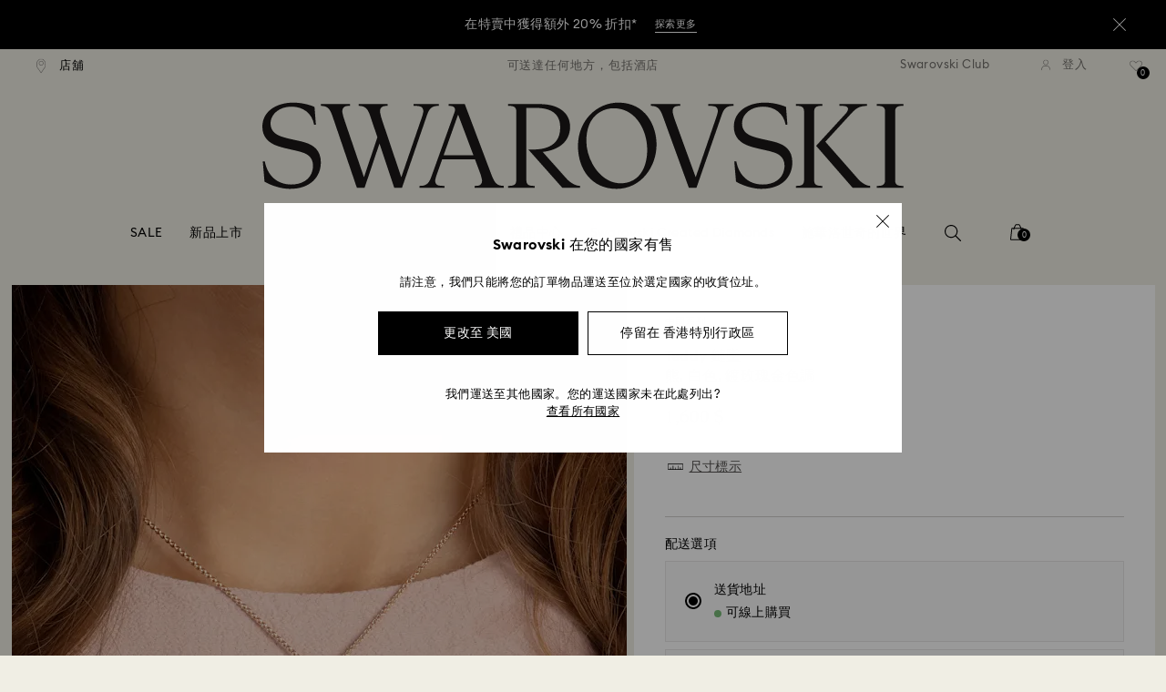

--- FILE ---
content_type: text/html;charset=UTF-8
request_url: https://www.swarovski.com/zh_TW-HK/p-5452026/Teddy-%E9%8F%88%E5%A2%9C-%E7%86%8A-%E7%99%BD%E8%89%B2-%E9%8D%8D%E7%8E%AB%E7%91%B0%E9%87%91%E8%89%B2%E8%AA%BF/
body_size: 64156
content:
<!DOCTYPE html>
<html lang="zh_TW-HK">
<head>
  <title>Teddy 鏈墜, 熊, 白色, 鍍玫瑰金色調 | Swarovski</title>

  <link href="https://c.riskified.com" rel="preconnect" crossorigin>
  <link href="https://integration.algorecs.com" rel="preconnect" crossorigin>
  <link href="https://asset.swarovski.com" rel="preconnect">
  <link href="https://beacon.riskified.com" rel="preconnect">
  <link href="https://img.riskified.com" rel="preconnect">
  <link href="https://sst.swarovski.com" rel="preconnect">
  <link href="https://media.algorecs.com/rrserver/js/2.1/p13n.js" rel="preconnect">
  <link href="https://eu4-live.inside-graph.com" rel="preconnect">
  <link href="https://ct.pinterest.com" rel="preconnect">
  <link href="https://app.usercentrics.eu/browser-ui/3.55.0" rel="preconnect">
  <link href="https://pagead2.googlesyndication.com" rel="preconnect">
  <link rel="shortcut icon" type="image/x-icon" media="all" href="/_ui/responsive/common/images/favicon-16x16.png" sizes="16x16"/>
  <link rel="shortcut icon" type="image/x-icon" media="all" href="/_ui/responsive/common/images/favicon-32x32.png" sizes="32x32"/>
  <link rel="shortcut icon" type="image/x-icon" media="all" href="/_ui/responsive/common/images/favicon-96x96.png" sizes="96x96"/>

  <script type="application/ld+json">{"itemListElement":[{"item":{"name":"主頁","@id":"https://www.swarovski.com/zh_TW-HK/"},"@type":"ListItem","position":1},{"item":{"name":"首飾","@id":"https://www.swarovski.com/zh_TW-HK/c-01/類別/首飾/"},"@type":"ListItem","position":2},{"item":{"name":"項鏈與鏈墜","@id":"https://www.swarovski.com/zh_TW-HK/c-0101/類別/首飾/項鏈與鏈墜/"},"@type":"ListItem","position":3},{"item":{"name":"鏈墜","@id":"https://www.swarovski.com/zh_TW-HK/c-0102/Categories/首飾/鏈墜/"},"@type":"ListItem","position":4},{"item":{"name":"Teddy 鏈墜, 熊, 白色, 鍍玫瑰金色調","@id":"https://www.swarovski.com/zh_TW-HK/p-5452026/Teddy-鏈墜-熊-白色-鍍玫瑰金色調/"},"@type":"ListItem","position":5}],"@type":"BreadcrumbList","@context":"http://schema.org"}</script>
<script type="application/ld+json">{"offers":{"priceCurrency":"HKD","@type":"Offer","price":1600.0,"availability":"http://schema.org/InStock"},"image":"https://asset.swarovski.com/images/$size_360/t_swa103/b_rgb:ffffff,c_scale,dpr_auto,f_auto,w_auto/5452026_png/teddy-%E9%8F%88%E5%A2%9C--%E7%86%8A--%E7%99%BD%E8%89%B2--%E9%8D%8D%E7%8E%AB%E7%91%B0%E9%87%91%E8%89%B2%E8%AA%BF-swarovski-5452026.png","@type":"Product","name":"Teddy 鏈墜, 熊, 白色, 鍍玫瑰金色調","description":"Swarovski的暢銷首飾－－Teddy鏈墜，其可愛設計及迷人光彩俘虜了全球不少人的心。新設計融入了「躍動水晶」概念，並透過品牌獨有的Pointiage®低溫陶瓷鑲嵌技術，綴有一枚懸浮似的心形Swarovski水晶。適合日常穿搭的設計，是送給年青人或童心未泯的大朋友的最佳禮物。隨附一條鍍玫瑰金色飾鏈。","sku":"5452026","@context":"http://schema.org","brand":"Swarovski","url":"https://www.swarovski.com/zh_TW-HK/p-5452026/Teddy-鏈墜-熊-白色-鍍玫瑰金色調/"}</script>
<meta http-equiv="Content-Type" content="text/html; charset=utf-8"/>
<meta http-equiv="X-UA-Compatible" content="IE=edge">
<meta name="viewport" content="width=device-width, initial-scale=1, maximum-scale=1, user-scalable=0">

<meta name="twitter:card" content="Teddy 鏈墜, 熊, 白色, 鍍玫瑰金色調">
  <meta name="twitter:title" content="Teddy 鏈墜, 熊, 白色, 鍍玫瑰金色調">
  <meta name="twitter:description" content="Swarovski的暢銷首飾－－Teddy鏈墜，其可愛設計及迷人光彩俘虜了全球不少人的心。新設計融入了「躍動水晶」概念，並透過品牌獨有的Pointiage®低溫陶瓷鑲嵌技術，綴有一枚懸浮似的心形Swarovski水晶。適合日常穿搭的設計，是送給年青人或童心未泯的大朋友的最佳禮物。隨附一條鍍玫瑰金色飾鏈。">
  <meta name="twitter:image" content="https://asset.swarovski.com/images/$size_1000/t_swa103/b_rgb:ffffff,c_scale,dpr_auto,f_auto,w_auto/5452026_png/teddy-%E9%8F%88%E5%A2%9C--%E7%86%8A--%E7%99%BD%E8%89%B2--%E9%8D%8D%E7%8E%AB%E7%91%B0%E9%87%91%E8%89%B2%E8%AA%BF-swarovski-5452026.png">
  <meta name="twitter:domain" content="swarovski.com">
  <meta name="keywords">
<meta name="description" content="Swarovski&#30340;&#26274;&#37559;&#39318;&#39166;&#65293;&#65293;Teddy&#37832;&#22684;&#65292;&#20854;&#21487;&#24859;&#35373;&#35336;&#21450;&#36855;&#20154;&#20809;&#24425;&#20440;&#34396;&#20102;&#20840;&#29699;&#19981;&#23569;&#20154;&#30340;&#24515;&#12290;&#26032;&#35373;&#35336;&#34701;&#20837;&#20102;&#12300;&#36493;&#21205;&#27700;&#26230;&#12301;&#27010;&#24565;&#65292;&#20006;&#36879;&#36942;&#21697;&#29260;&#29544;&#26377;&#30340;Pointiage&reg;&#20302;&#28331;&#38518;&#29943;&#38002;&#23884;&#25216;&#34899;&#65292;&#32180;&#26377;&#19968;&#26522;&#25080;&#28014;&#20284;&#30340;&#24515;&#24418;Swarovski&#27700;&#26230;&#12290;&#36969;&#21512;&#26085;&#24120;&#31359;&#25645;&#30340;&#35373;&#35336;&#65292;&#26159;&#36865;&#32102;&#24180;&#38738;&#20154;&#25110;&#31461;&#24515;&#26410;&#27887;&#30340;&#22823;&#26379;&#21451;&#30340;&#26368;&#20339;&#31150;&#29289;&#12290;&#38568;&#38468;&#19968;&#26781;&#37709;&#29611;&#29808;&#37329;&#33394;&#39166;&#37832;&#12290;">
<meta name="robots" content="index,follow">
<meta property="og:url" content="https://www.swarovski.com/zh_TW-HK/p-5452026/Teddy-鏈墜-熊-白色-鍍玫瑰金色調/"/>
<meta property="og:type" content="product"/>
<meta property="og:title" content="Teddy 鏈墜, 熊, 白色, 鍍玫瑰金色調 施華洛世奇出品"/>
<meta property="og:description" content="Swarovski的暢銷首飾－－Teddy鏈墜，其可愛設計及迷人光彩俘虜了全球不少人的心。新設計融入了「躍動水晶」概念，並透過品牌獨有的Pointiage®低溫陶瓷鑲嵌技術，綴有一枚懸浮似的心形Swarovski水晶。適合日常穿搭的設計，是送給年青人或童心未泯的大朋友的最佳禮物。隨附一條鍍玫瑰金色飾鏈。 了解详情"/>
<meta property="og:image" content="https://asset.swarovski.com/images/$size_360/t_swa103/b_rgb:ffffff,c_scale,dpr_auto,f_auto,w_auto/5452026_png/teddy-%E9%8F%88%E5%A2%9C--%E7%86%8A--%E7%99%BD%E8%89%B2--%E9%8D%8D%E7%8E%AB%E7%91%B0%E9%87%91%E8%89%B2%E8%AA%BF-swarovski-5452026.png"/>
    <meta property="og:brand" content="Swarovski"/>
<meta property="og:site_name" content="Swarovski"/>












  
    
  
  
    
  
  
    
  
  
    
  



  
    
      
        

        
          <link rel="preload" as="image"
                imagesrcset="https://asset.swarovski.com/images/$size_1450/t_swa002/c_scale,dpr_1.0,f_auto,w_375/5452026_ms1/teddy-%E9%8F%88%E5%A2%9C--%E7%86%8A--%E7%99%BD%E8%89%B2--%E9%8D%8D%E7%8E%AB%E7%91%B0%E9%87%91%E8%89%B2%E8%AA%BF-swarovski-5452026.jpg 1x, https://asset.swarovski.com/images/$size_1450/t_swa002/c_scale,dpr_2.0,f_auto,w_375/5452026_ms1/teddy-%E9%8F%88%E5%A2%9C--%E7%86%8A--%E7%99%BD%E8%89%B2--%E9%8D%8D%E7%8E%AB%E7%91%B0%E9%87%91%E8%89%B2%E8%AA%BF-swarovski-5452026.jpg 2x,
                                  https://asset.swarovski.com/images/$size_1450/t_swa002/c_scale,dpr_3.0,f_auto,w_375/5452026_ms1/teddy-%E9%8F%88%E5%A2%9C--%E7%86%8A--%E7%99%BD%E8%89%B2--%E9%8D%8D%E7%8E%AB%E7%91%B0%E9%87%91%E8%89%B2%E8%AA%BF-swarovski-5452026.jpg 3x"
                media="(max-width: 759px)">
        
      

    
    
      <link rel="preload" as="image"
            imagesrcset="https://asset.swarovski.com/images/$size_1450/t_swa002/c_scale,dpr_1.0,f_auto,w_600/5452026_ms1/teddy-%E9%8F%88%E5%A2%9C--%E7%86%8A--%E7%99%BD%E8%89%B2--%E9%8D%8D%E7%8E%AB%E7%91%B0%E9%87%91%E8%89%B2%E8%AA%BF-swarovski-5452026.jpg 1x, https://asset.swarovski.com/images/$size_1450/t_swa002/c_scale,dpr_2.0,f_auto,w_600/5452026_ms1/teddy-%E9%8F%88%E5%A2%9C--%E7%86%8A--%E7%99%BD%E8%89%B2--%E9%8D%8D%E7%8E%AB%E7%91%B0%E9%87%91%E8%89%B2%E8%AA%BF-swarovski-5452026.jpg 2x,
                          https://asset.swarovski.com/images/$size_1450/t_swa002/c_scale,dpr_3.0,f_auto,w_600/5452026_ms1/teddy-%E9%8F%88%E5%A2%9C--%E7%86%8A--%E7%99%BD%E8%89%B2--%E9%8D%8D%E7%8E%AB%E7%91%B0%E9%87%91%E8%89%B2%E8%AA%BF-swarovski-5452026.jpg 3x"
            media="(min-width: 759.1px) and (max-width: 1024px)">
    
    
      <link rel="preload" as="image"
            imagesrcset="https://asset.swarovski.com/images/$size_1450/t_swa002/c_scale,dpr_1.0,f_auto,w_675/5452026_ms1/teddy-%E9%8F%88%E5%A2%9C--%E7%86%8A--%E7%99%BD%E8%89%B2--%E9%8D%8D%E7%8E%AB%E7%91%B0%E9%87%91%E8%89%B2%E8%AA%BF-swarovski-5452026.jpg 1x, https://asset.swarovski.com/images/$size_1450/t_swa002/c_scale,dpr_2.0,f_auto,w_675/5452026_ms1/teddy-%E9%8F%88%E5%A2%9C--%E7%86%8A--%E7%99%BD%E8%89%B2--%E9%8D%8D%E7%8E%AB%E7%91%B0%E9%87%91%E8%89%B2%E8%AA%BF-swarovski-5452026.jpg 2x,
                          https://asset.swarovski.com/images/$size_1450/t_swa002/c_scale,dpr_3.0,f_auto,w_675/5452026_ms1/teddy-%E9%8F%88%E5%A2%9C--%E7%86%8A--%E7%99%BD%E8%89%B2--%E9%8D%8D%E7%8E%AB%E7%91%B0%E9%87%91%E8%89%B2%E8%AA%BF-swarovski-5452026.jpg 3x"
            media="(min-width: 1024.1px) and (max-width: 1449px)">
    
    
      <link rel="preload" as="image"
            imagesrcset="https://asset.swarovski.com/images/$size_1450/t_swa002/c_scale,dpr_1.0,f_auto,w_675/5452026_ms1/teddy-%E9%8F%88%E5%A2%9C--%E7%86%8A--%E7%99%BD%E8%89%B2--%E9%8D%8D%E7%8E%AB%E7%91%B0%E9%87%91%E8%89%B2%E8%AA%BF-swarovski-5452026.jpg 1x, https://asset.swarovski.com/images/$size_1450/t_swa002/c_scale,dpr_2.0,f_auto,w_675/5452026_ms1/teddy-%E9%8F%88%E5%A2%9C--%E7%86%8A--%E7%99%BD%E8%89%B2--%E9%8D%8D%E7%8E%AB%E7%91%B0%E9%87%91%E8%89%B2%E8%AA%BF-swarovski-5452026.jpg 2x,
                          https://asset.swarovski.com/images/$size_1450/t_swa002/c_scale,dpr_3.0,f_auto,w_675/5452026_ms1/teddy-%E9%8F%88%E5%A2%9C--%E7%86%8A--%E7%99%BD%E8%89%B2--%E9%8D%8D%E7%8E%AB%E7%91%B0%E9%87%91%E8%89%B2%E8%AA%BF-swarovski-5452026.jpg 3x"
            media="(min-width: 1449.1px)">
    
  
  

<script type="text/javascript">

  /* Polyfill for HTMLCollection.forEach()
   * used when selecting elements by class name or tag name, as that returns an HTMLCollection instead of NodeList
  */
  if (window.HTMLCollection && !HTMLCollection.prototype.forEach) {
    HTMLCollection.prototype.forEach = Array.prototype.forEach;
  }

  /*<![CDATA[*/
  
  var ACC = {
    env: {},
    config: {
      blockUI: {},
      feature: {}
    },
    payment: {},
    loginOverlay: {},
    contactForm: {},
    spinner: {}
  };
  ACC.env.currentBaseStore = "HK";
  ACC.env.defaultCurrency = "HKD";
  ACC.env.currencyNoOfDigits = 2;
  ACC.env.currentSite = "HK";
  ACC.env.previewModeEnabled = false;
  ACC.env.currentLanguage = "zh_TW";
  ACC.env.smarteditPreviewMode = false; //if true -> we are in the SmartEdit context
  ACC.payment.googlePayEnvironment = "";
  ACC.payment.gatewayMerchantId = "";
  ACC.payment.googleMerchantName = "";
  ACC.payment.googleMerchantId = "";
  ACC.payment.googleAllowedNetworks = "";
  ACC.config.baseUrl = "https://www.swarovski.com";
  ACC.config.wro4jEnabled = true;
  ACC.config.resourceVersion = "20260104-1647";
  ACC.config.isProductDetail = true;
  ACC.config.isCheckout = false;
  ACC.config.cartContainsScsNewOrRenewEntries = 
  ACC.config.isCartPage = false;
  ACC.config.isContactPage = false;
  ACC.config.isAccountPage = false;
  ACC.config.isLoginPage = false;
  ACC.config.isWishlistPage = false;
  ACC.config.isEnrichmentPage = false;
  ACC.config.feature.preloadRecaptchaOnLoginPage = false;
  ACC.config.feature.noPriceBaseStore = false;
  ACC.config.feature.checkoutStep2NewDesignEnabled = true;
  ACC.config.feature.plpAutomatedProductsLoadEnabled = false;
  ACC.config.richRelevanceDomain = '.algorecs.com';
  ACC.config.feature.trackingRefactorEnabled = false;
  ACC.config.feature.globalRegexCheckFeatureEnabled = false;
  ACC.config.feature.showCaratesinPLPTilesEnabled = true;

  

  ACC.config.contextPath = "";
  // SWATBD: this needs to be checked when we request /di-DE/ we get /en-AA/ (which forces various hacks in JS like in global.js for country change
  ACC.config.encodedContextPath = "/zh_TW-HK";
  ACC.config.commonResourcePath = "/_ui/responsive/common";
  ACC.config.themeResourcePath = "/_ui/responsive/theme-swarovski";
  ACC.config.siteResourcePath = "/_ui/responsive/site-HK";
  ACC.config.rootPath = "/_ui/responsive";
  ACC.config.pwaEnabled = false;
  ACC.config.storeSuggestionsEnabled = false;
  ACC.pwdStrengthVeryWeak = '非常弱';
  
  ACC.pwdStrengthWeak = '弱';
  ACC.pwdStrengthMedium = '中等';
  ACC.pwdStrengthStrong = '強';
  ACC.pwdStrengthVeryStrong = '非常強';
  ACC.pwdStrengthUnsafePwd = '選擇的密碼不安全！';
  ACC.pwdStrengthTooShortPwd = '太短';
  ACC.pwdStrengthMinCharText = '最短長度為 %d 個字元';
  ACC.accessibilityLoading = '載入中......';
  ACC.accessibilityStoresLoaded = '已載入商店';
  ACC.loadingAnimationAltText = '載入動畫中';
  ACC.serversideAjaxErrorText = ' 發生意外錯誤，請稍後重試。';
  ACC.checkoutGenericErrorText = ' 發生意外錯誤。請再試一次。';
  ACC.config.googleApiKey = "AIzaSyBwQ2eR69xSvB06Po1rm8RGgpextXOB7pI";
  
  ACC.config.googleApiBusinessKey = "gme-dswarovskikg";
  ACC.config.googleApiVersion = "3.54";
  
  ACC.config.googleMapsUrl = "https://maps.googleapis.com/maps";
  ACC.config.locationIQApiKey = "pk.db324cbba79458120439526900b08d8d";
  ACC.config.locationIQMapsUrl = "https://tiles.locationiq.com/v3/libs/maplibre-gl/1.15.2/maplibre-gl.js";
  ACC.config.locationIQMapsStyleUrl = "https://tiles.locationiq.com/v3/libs/maplibre-gl/1.15.2/maplibre-gl.css";
  ACC.config.locationIQLayersUrl = "https://tiles.locationiq.com/v3/js/liq-styles-ctrl-libre-gl.js?v=0.1.8";
  ACC.config.locationIQLayersStyleUrl = "https://tiles.locationiq.com/v3/css/liq-styles-ctrl-libre-gl.css?v=0.1.8";
  ACC.config.locationIQLangUrl = "https://tiles.locationiq.com/v3/js/lang-libre-gl.min.js?v=0.1.8";
  ACC.config.locationIQGeocoderUrl = "https://tiles.locationiq.com/v3/libs/gl-geocoder/4.5.1/locationiq-gl-geocoder.min.js?v=0.2.2";
  ACC.config.locationIQTurfUrl = "https://unpkg.com/@turf/turf@6/turf.min.js";

  ACC.config.regionDataUrl = '/zh_TW-HK/region_data/regions/' + ACC.env.currentBaseStore;
  ACC.config.legacyEmailRegexp = '^(?=.{0,255}$)([a-zA-Z0-9.!#$%&\'*+\/=?^_`{|}~-]{1,64}|\"(?:[\\x01-\\x08\\x0b\\x0c\\x0e-\\x1f\\x21\\x23-\\x5b\\x5d-\\x7f]|\\\\[\\x01-\\x09\\x0b\\x0c\\x0e-\\x7f]){1,62}\")@[a-zA-Z0-9](?:[a-zA-Z0-9-]{0,61}[a-zA-Z0-9])?(?:\\.[a-zA-Z0-9](?:[a-zA-Z0-9-]{0,61}[a-zA-Z0-9])?){1,126}$';
  ACC.config.emailRegexp = '^(?=.{0,255}$)(?=.{0,64}@)(?:(?!^\\.)(?!.*\\.@)(?!.*\\.\\.)[a-zA-Z0-9!#.$%&\'*+\/=?^_\u2018{|}~-]+|\"(?:[\\x01-\\x08\\x0b\\x0c\\x0e-\\x1f\\x21\\x23-\\x5b\\x5d-\\x7f]|\\\\[\\x01-\\x09\\x0b\\x0c\\x0e-\\x7f]){1,62}\")@(?!-)(?!.*\\.-)(?!.*-\\.)(?:[a-zA-Z0-9-]{1,61}\\.){1,126}(?=[a-zA-Z0-9-]*[a-zA-Z][a-zA-Z0-9-]*$)[a-zA-Z0-9](?:[a-zA-Z0-9-]{0,61}[a-zA-Z0-9])?$';
  ACC.config.nameRegexp = '(?=^[. \\u3000\'\\-a-zA-Z\\u00C0-\\u00D6\\u00D8-\\u00F6\\u00F8-\\u02B8\\u0370-\\u03FF\\u1F00-\\u1FFF\\u0400-\\u052F\\u1C80-\\u1C8F\\u2DE0-\\u2DFF\\uA640-\\uA69F\\u4E00-\\u9FFF\\u3400-\\u4DBF\\u3040-\\u30FF\\uF900-\\uFAFF\\uFF66-\\uFF9F\\u1100-\\u11FF\\u3130-\\u318F\\uA960-\\uA97F\\uAC00-\\uD7FF\\u3005\\u3006\\u3024\\u3029\\u3031-\\u3035\\u0E00-\\u0E7F]*$)^((?:^$)|(?:^.*[a-zA-Z\\u00C0-\\u00D6\\u00D8-\\u00F6\\u00F8-\\u02B8\\u0370-\\u03FF\\u1F00-\\u1FFF\\u0400-\\u052F\\u1C80-\\u1C8F\\u2DE0-\\u2DFF\\uA640-\\uA69F]{2}.*$)|(?:^.*[^a-zA-Z\\u00C0-\\u00D6\\u00D8-\\u00F6\\u00F8-\\u02B8\\u0370-\\u03FF\\u1F00-\\u1FFF\\u0400-\\u052F\\u1C80-\\u1C8F\\u2DE0-\\u2DFF\\uA640-\\uA69F. \\u3000\'\\-].*$))$';

  ACC.config.phoneNumberRegexp = '';

  
  ACC.config.richRelevanceApiKey = "257364ecf2e5f8e6";
  ACC.config.richRelevanceApiClientKey = "be116e19c09d0633";
  ACC.config.richRelevanceEnviroment = "recs";
  ACC.config.richRelevanceRegion = "HK-zh_TW";
  ACC.config.richRelevanceTimeOut = "2000";
  ACC.config.richRelevanceProductAdditionalInfoUrl = '/zh_TW-HK/product-recommendation-additional-info/';
  ACC.config.richRelevanceOptOutCountries = "AT,BE,BG,CY,CZ,DE,DK,EE,ES,FI,FR,GB,GR,HR,HU,IE,IT,LT,LU,LV,MT,NL,PL,PT,RO,SE,SI,SK,CH,IS,NO";
  ACC.config.richRelevanceUserCentricsKey = "AKhz3l5wf";
  ACC.config.richRelevanceConsentKey = "uc_rr";
  ACC.config.richRelevanceServiceId = "AKhz3l5wf";
  ACC.config.richRelevanceContentPersonalizationApiClientKey = "9c52086d4c3bcd7f";
  
  ACC.config.threeDS2PollingTime = "2000";

  
  ACC.config.affiliateTrackingUrlParameter = "nsctrid";

  ACC.loginOverlay.header = '請登入';
  ACC.loginOverlay.url = '/zh_TW-HK/login/ajax';
  ACC.config.newsletterpopupURL = '/zh_TW-HK/newsletterpopup';
  ACC.config.newsletterpopupCookieMaxAge = '30';
  ACC.config.newsletterCustomerSubscribed = false;
  ACC.config.newsletterpopupActive = true;
  ACC.config.newsletterpopupExcludedURI = false;
  ACC.config.newsletterCookieName = 'newsletterpopup-' + 'zh_TW';
  ACC.config.signupclubregisterpopupURL = ACC.config.encodedContextPath + '/cart/signupclubregisterpopup';
  ACC.config.signupclubwelcomevoucherpopupURL = ACC.config.encodedContextPath + '/cart/signupclubwelcomevoucherpopup';
  ACC.config.isSCEnabled = true; //if true -> we are in Swarovski Club context
  ACC.spinner = {
    timeout: 5
  };

  ACC.config.isQRCodeRegistrationFlow = false;

  ACC.config.csrfTokenTimeoutMs = 600000;
  ACC.config.blockUI.coolOffMillis = 30000;
  ACC.config.flyoutShowMillis = 2000;
  ACC.config.showFlyout = false;

  ACC.config.recaptchaSiteKey = '6LcqA_kUAAAAAM_cd3B7yfo2Lky-zgrl0tycIycb';
  ACC.config.recaptchaEnabled = true;

  ACC.config.mobilePhoneNumberRegistrationEnabled = false;


  ACC.scMembershipNotValidMessage= '請輸入一個有效的會員編號';
  ACC.usernameMandatoryEmailMessage = '輸入電子郵件地址';
  ACC.usernameMandatoryEmailOrPhoneMessage = '輸入電子郵件地址或電話號碼';
  ACC.usernameInvalidEmailOrPhoneMessage = '無效的電子郵件或電話號碼';
  ACC.usernameInvalidEmailMessage = '無效的電子郵件地址';
  ACC.passwordMandatoryMessage = '請輸入密碼。';
  ACC.passwordInvalidMessage = 'The password does not meet our password policy, please enter a 7 character long password containing at least one number and an uppercase letter.';
  ACC.termsAndConditionsGeneralInvalidMessage = 'If you don’t agree our Privacy Policy and cross-border transfer, we cannot provide you with register, order and consultancy and related service, but you can check and browse part of our information.';
  ACC.rr_carouselAriaLabelNext = '下一頁';
  ACC.rr_carouselAriaLabelPrev = '上一頁';
  ACC.paymentTimeoutMessage = 'Unfortunately your payment request has timed out. Please try again.';
  ACC.fiscalCodeEmptyMessage = 'Fiscal code is empty.';
  ACC.altConfirmationMessage = 'confirmation';
  ACC.altErrorMessage = 'error';
  ACC.corporateGiftAddedToList = '{0} 禮物已加入我的清單';
  ACC.corporateGiftsAddedToList = '{0} 個禮物已加入我的清單';
  ACC.corporategiftWishProductAddMsg = '加到我的企業禮品清單';
  ACC.corporategiftWishProductRemoveMsg = '從我的企業禮品清單中移除';
  ACC.config.anonymousWishlistMaxItems = 20;
  ACC.config.corporateWishlistMaxItems = 20;

  ACC.passwordExceededMaxLengthMessage = '密码必须少于65个字符';
  ACC.passwordMaxLength = 64

  ACC.config.customerAutoLookupMaxAttempts = 
  ACC.config.customerAutoLookupDelay = 

  ACC.giftOccasionUpdatedSuccessfullyMsg = '您已成功更新了送禮節日提醒';
  ACC.giftOccasionErrorDuringUpdateMsg = '發生錯誤。請再試一次。';

  ACC.creditCardOverlayEditCardHeadlineMsg = '編輯信用卡';
  ACC.creditCardOverlayNewCardHeadlineMsg = '新增信用卡';

  ACC.config.mergeGiftCardsErrorGeneral = '無法合併：只有來自同一國家的卡才符合條件，且水晶世界卡被排除在外。被排除在此次合併的卡仍然有效，並且可以單獨兌換。';
  ACC.config.mergeGiftCardsErrorDuplicate = '親愛的客戶，您輸入了相同的禮品卡號碼。請提供不同的禮品卡號碼。';
  ACC.config.mergeGiftCardsErrorMaxBalance = '禮品卡無法合併。合併後的金額超出了您所在國家的最高限額。請分開使用。';

  ACC.config.cartIntegrationTrustedOrigins = 'https://www.swarovski.com';

  ACC.config.emojiPatternCheck = '\(\?\!\[\.#\,/@\+\-\]\)[\\p\{Emoji_Presentation\}\\p\{P\}\\p\{S\}]';
  ACC.config.recaptchaChallengeAnswered = '';
  ACC.config.plpDesktopFacetsMobileFirstEnabled = true;

  
  /*]]>*/
</script>
<script type="text/javascript">
  /*<![CDATA[*/
  ACC.addons = {};	//JS holder for addons properties

  
  ACC.addons.chineseproductsharingaddon = [];
  
  ACC.addons.swathirdpartystoreaddon = [];
  
  ACC.addons.omnistorefrontaddon = [];
  
  ACC.addons.smarteditaddon = [];
  
  ACC.addons.crstorefrontaddon = [];
  
  ACC.addons.scstorefrontaddon = [];
  
  ACC.addons.ccstorefrontaddon = [];
  
  ACC.addons.slstorefrontaddon = [];
  
  ACC.addons.slstorefrontaddon['googleApiBusinessKey'] = 'gme-dswarovskikg';
  
  ACC.addons.slstorefrontaddon['baiduApiKey'] = '0Knbn1mwoAhj7WqHeZVMLq0ai32dL5C6';
  
  ACC.addons.slstorefrontaddon['baiduApiVersion'] = '2.0';
  
  ACC.addons.slstorefrontaddon['map.defaultZoomLevel'] = '9';
  
  ACC.addons.slstorefrontaddon['detailsmap.defaultZoomLevel'] = '15';
  
  ACC.addons.slstorefrontaddon['map.minZoomLevel'] = '7';
  
  ACC.addons.slstorefrontaddon['detailsmap.minZoom'] = '2';
  
  ACC.addons.scsstorefrontaddon = [];
  
  /*]]>*/
</script>
<link  rel="preload" href="/_ui/responsive/common/js/acc.dynamicutils.js?v=20260104-1647" as="script"/>

  <script type="text/javascript">

  function getCookieValue(cookieName) {
    var regex = new RegExp('[; ]' + cookieName + '=([^\\s;]*)');
    var matches = (' ' + document.cookie).match(regex);
    if (matches === null) {
      return;
    }
    var cookieValue = matches[1];
    if (cookieName && cookieValue) {
      if (cookieValue[0] === "\"" && cookieValue[cookieValue.length - 1] === "\"") {
        cookieValue = cookieValue.substr(1, cookieValue.length - 2)
      }
      return cookieValue;
    }
    return '';
  }

  var dataLayer = window.dataLayer = window.dataLayer || [];
  
  var eventData = {
                      'sessionID': getCookieValue("sessionSAPTrackingId"),
                      'riskifiedShopDomain': 'www.swarovski.com',
                      'hybrisSegments': '[SS_AB_400_V0]',
                      'randomPageId': Math.round(Math.random()*10000000000).toString(),
                      
                      'fpid': "",
                      'abSeed':"07329276600",
                    };
  
  dataLayer.push(eventData);
</script>

<script type="text/javascript">
    var trackingData =
      {"pageTitle":"Teddy 鏈墜, 熊, 白色, 鍍玫瑰金色調 | Swarovski","pageType":"other","shopDomain":"www.swarovski.com","siteCountryCode":"HK","siteCurrency":"HKD","templateName":"Product Details Page Template v2","pageId":"productDetails2","pageName":"Product Details 2","pageLabel":"productdetails2"};

    
    trackingData.userId = getCookieValue("sessionGoogleTagManager");
    dataLayer.push(trackingData);
  </script>





<script type="text/javascript">
  var productDetailPageTrackingData =
    {"event":"productDetail","productList":"","products":[{"id":"5452026","variant":"5452026","secondId":"5452026","price":"1600.00","shownPrice":"1600.00","originalPrice":"1600.00","coupon":"","promotion":"","quantity":"1","name":"Teddy pendant, Bear, White, Rose gold-tone plated","marketingCategory":"Jewelry","marketingSubCategory":"Necklaces and pendants","marketingSubSubCategory":"Pendants","inStock":1,"brand":"Swarovski","preOrder":false,"collections":[],"materialStatus":"","flags":["fl-china-collection","fl-in-stock","fl-sparkling11"]}]}
  ;
  dataLayer.push(productDetailPageTrackingData);
</script><script>(function(w, d, s, l, i, u) {
  w[l] = w[l] || [];
  w[l].push({ event: 'cust.gtmUrl', 'gtmLoadUrl': u });
  w[l].push({
    'gtm.start':
      new Date().getTime(), event: 'gtm.js'
  });
  var f = d.getElementsByTagName(s)[0],
    j = d.createElement(s), dl = l != 'dataLayer' ? '&l=' + l : '';
  j.async = true;
  j.src =
    u+ '?id=' + i + dl;
  f.parentNode.insertBefore(j, f);
})(window, document, 'script', 'dataLayer', 'GTM-MR2JS5', 'https://sst.swarovski.com/gtm.js');</script>
<script type="text/javascript">

  function getCookieValue(cookieName) {
    var regex = new RegExp('[; ]' + cookieName + '=([^\\s;]*)');
    var matches = (' ' + document.cookie).match(regex);
    var cookieValue = matches[1];
    if (cookieName && cookieValue) {
      if (cookieValue[0] === "\"" && cookieValue[cookieValue.length - 1] === "\"") {
        cookieValue = cookieValue.substr(1, cookieValue.length - 2)
      }
      return cookieValue.toUpperCase();
    }
    return '';
  }

  function powerFrontAddToCart() {
    
    if (typeof window._insideUpdateView === "function") {
      window._insideUpdateView();
    }

    
    _insideData = {"addCart":{"name":"Teddy pendant, Bear, White, Rose gold-tone plated","category":"Jewelry","sku":"5452026","price":"1600","qty":1,"itemurl":"https://www.swarovski.com/zh_TW-HK/p-5452026","img":"https://asset.swarovski.com/images/$size_1000/t_swa103/b_rgb:ffffff,c_scale,dpr_auto,f_auto,w_auto/5452026_png/teddy-%E9%8F%88%E5%A2%9C--%E7%86%8A--%E7%99%BD%E8%89%B2--%E9%8D%8D%E7%8E%AB%E7%91%B0%E9%87%91%E8%89%B2%E8%AA%BF-swarovski-5452026.png"}}
  }

  

  var _insideData =
    {"website":{"country":"HK","currency":"HKD","language":"zh_TW"},"page":{"name":"Product Details 2","type":"other"},"product":{"name":"Teddy pendant, Bear, White, Rose gold-tone plated","category":"Jewelry","sku":"5452026","price":"1600","qty":1,"itemurl":"https://www.swarovski.com/zh_TW-HK/p-5452026","img":"https://asset.swarovski.com/images/$size_1000/t_swa103/b_rgb:ffffff,c_scale,dpr_auto,f_auto,w_auto/5452026_png/teddy-%E9%8F%88%E5%A2%9C--%E7%86%8A--%E7%99%BD%E8%89%B2--%E9%8D%8D%E7%8E%AB%E7%91%B0%E9%87%91%E8%89%B2%E8%AA%BF-swarovski-5452026.png"}}
    _insideData.user = { "id": getCookieValue("sessionGoogleTagManager")};
</script>
<link rel="canonical" href="https://www.swarovski.com/zh_TW-HK/p-5452026/Teddy-鏈墜-熊-白色-鍍玫瑰金色調/"/>
  <link rel="preload" as="style" type="text/css" media="all" href="/_ui/responsive/theme-swarovski/css2/header.css?v=20260104-1647"/>
<link rel="preload" as="style" href="/wro/all_productdetails_css2.css?v=20260104-1647"/>
      <style>

  

  @font-face {
    font-family: 'ITCNovareseMed';
    font-style: normal;
    font-weight: 400;
    font-display: swap;
    src:
      local('ITCNovareseMed'),
      url('/_ui/responsive/common/fonts/SwarovskiITCNovarese-Medium-Basic.woff2?v=20260104-1647') format('woff2'),
      url('/_ui/responsive/common/fonts/SwarovskiITCNovarese-Medium-Basic.woff?v=20260104-1647') format('woff'),
      url('/_ui/responsive/common/fonts/SwarovskiITCNovarese-Medium-Basic.ttf?v=20260104-1647') format('truetype');
    unicode-range: U+0000-007F,U+00A0-00FF,U+020AC,U+20BD,U+20BA,U+20A9;
  }

  @font-face {
    font-family: 'ITCNovareseBook';
    font-style: normal;
    font-weight: 400;
    font-display: swap;
    src:
      local('ITCNovareseBook'),
      url('/_ui/responsive/common/fonts/SwarovskiITCNovarese-Book-Basic.woff2?v=20260104-1647') format('woff2'),
      url('/_ui/responsive/common/fonts/SwarovskiITCNovarese-Book-Basic.woff?v=20260104-1647') format('woff'),
      url('/_ui/responsive/common/fonts/SwarovskiITCNovarese-Book-Basic.ttf?v=20260104-1647') format('truetype');
    unicode-range: U+0000-007F,U+00A0-00FF,U+020AC,U+20BD,U+20BA,U+20A9;
  }

  @font-face {
    font-family: 'EuclidIgnited';
    font-style: normal;
    font-weight: 400;
    font-display: swap;
    src:
      local('EuclidIgnited'),
      url('/_ui/responsive/common/fonts/SwarovskiEuclidIgnited-Regular-Basic.woff2?v=20260104-1647') format('woff2'),
      url('/_ui/responsive/common/fonts/SwarovskiEuclidIgnited-Regular-Basic.woff?v=20260104-1647') format('woff'),
      url('/_ui/responsive/common/fonts/SwarovskiEuclidIgnited-Regular-Basic.ttf?v=20260104-1647') format('truetype');
    unicode-range: U+0000-007F,U+00A0-00FF,U+020AC,U+20BD,U+20BA,U+20A9;
  }

  @font-face {
    font-family: 'EuclidIgnitedSemiBold';
    font-style: normal;
    font-weight: 400;
    font-display: swap;
    src:
      local('EuclidIgnitedSemiBold'),
      url('/_ui/responsive/common/fonts/SwarovskiEuclidIgnited-Semibold-Basic.woff2?v=20260104-1647') format('woff2'),
      url('/_ui/responsive/common/fonts/SwarovskiEuclidIgnited-Semibold-Basic.woff?v=20260104-1647') format('woff'),
      url('/_ui/responsive/common/fonts/SwarovskiEuclidIgnited-Semibold-Basic.ttf?v=20260104-1647') format('truetype');
    unicode-range: U+0000-007F,U+00A0-00FF,U+020AC,U+20BD,U+20BA,U+20A9;
  }

  

  @font-face {
    font-family: 'ITCNovareseMed';
    font-style: normal;
    font-weight: 400;
    font-display: swap;
    src:
      local('ITCNovareseMed'),
      url('/_ui/responsive/common/fonts/SwarovskiITCNovarese-Medium-LatinAB.woff2?v=20260104-1647') format('woff2'),
      url('/_ui/responsive/common/fonts/SwarovskiITCNovarese-Medium-LatinAB.woff?v=20260104-1647') format('woff'),
      url('/_ui/responsive/common/fonts/SwarovskiITCNovarese-Medium-LatinAB.ttf?v=20260104-1647') format('truetype');
    unicode-range: U+0100-017F,U+0180-024F;
  }

  @font-face {
    font-family: 'ITCNovareseBook';
    font-style: normal;
    font-weight: 400;
    font-display: swap;
    src:
      local('ITCNovareseBook'),
      url('/_ui/responsive/common/fonts/SwarovskiITCNovarese-Book-LatinAB.woff2?v=20260104-1647') format('woff2'),
      url('/_ui/responsive/common/fonts/SwarovskiITCNovarese-Book-LatinAB.woff?v=20260104-1647') format('woff'),
      url('/_ui/responsive/common/fonts/SwarovskiITCNovarese-Book-LatinAB.ttf?v=20260104-1647') format('truetype');
    unicode-range: U+0100-017F,U+0180-024F;
  }

  @font-face {
    font-family: 'EuclidIgnited';
    font-style: normal;
    font-weight: 400;
    font-display: swap;
    src:
      local('EuclidIgnited'),
      url('/_ui/responsive/common/fonts/SwarovskiEuclidIgnited-Regular-LatinAB.woff2?v=20260104-1647') format('woff2'),
      url('/_ui/responsive/common/fonts/SwarovskiEuclidIgnited-Regular-LatinAB.woff?v=20260104-1647') format('woff'),
      url('/_ui/responsive/common/fonts/SwarovskiEuclidIgnited-Regular-LatinAB.ttf?v=20260104-1647') format('truetype');
    unicode-range: U+0100-017F,U+0180-024F;
  }

  @font-face {
    font-family: 'EuclidIgnitedSemiBold';
    font-style: normal;
    font-weight: 400;
    font-display: swap;
    src:
      local('EuclidIgnitedSemiBold'),
      url('/_ui/responsive/common/fonts/SwarovskiEuclidIgnited-Semibold-LatinAB.woff2?v=20260104-1647') format('woff2'),
      url('/_ui/responsive/common/fonts/SwarovskiEuclidIgnited-Semibold-LatinAB.woff?v=20260104-1647') format('woff'),
      url('/_ui/responsive/common/fonts/SwarovskiEuclidIgnited-Semibold-LatinAB.ttf?v=20260104-1647') format('truetype');
    unicode-range: U+0100-017F,U+0180-024F;
  }

  

  @font-face {
    font-family: 'ITCNovareseMed';
    font-style: normal;
    font-weight: 400;
    font-display: swap;
    src:
      local('ITCNovareseMed'),
      url('/_ui/responsive/common/fonts/SwarovskiITCNovarese-Medium-Cyrillic.woff2?v=20260104-1647') format('woff2'),
      url('/_ui/responsive/common/fonts/SwarovskiITCNovarese-Medium-Cyrillic.woff?v=20260104-1647') format('woff'),
      url('/_ui/responsive/common/fonts/SwarovskiITCNovarese-Medium-Cyrillic.ttf?v=20260104-1647') format('truetype');
    unicode-range: U+0400-045F;
  }

  @font-face {
    font-family: 'ITCNovareseBook';
    font-style: normal;
    font-weight: 400;
    font-display: swap;
    src:
      local('ITCNovareseBook'),
      url('/_ui/responsive/common/fonts/SwarovskiITCNovarese-Book-Cyrillic.woff2?v=20260104-1647') format('woff2'),
      url('/_ui/responsive/common/fonts/SwarovskiITCNovarese-Book-Cyrillic.woff?v=20260104-1647') format('woff'),
      url('/_ui/responsive/common/fonts/SwarovskiITCNovarese-Book-Cyrillic.ttf?v=20260104-1647') format('truetype');
    unicode-range: U+0400-045F;
  }

  @font-face {
    font-family: 'EuclidIgnited';
    font-style: normal;
    font-weight: 400;
    font-display: swap;
    src:
      local('EuclidIgnited'),
      url('/_ui/responsive/common/fonts/SwarovskiEuclidIgnited-Regular-Cyrillic.woff2?v=20260104-1647') format('woff2'),
      url('/_ui/responsive/common/fonts/SwarovskiEuclidIgnited-Regular-Cyrillic.woff?v=20260104-1647') format('woff'),
      url('/_ui/responsive/common/fonts/SwarovskiEuclidIgnited-Regular-Cyrillic.ttf?v=20260104-1647') format('truetype');
    unicode-range: U+0400-045F;
  }

  @font-face {
    font-family: 'EuclidIgnitedSemiBold';
    font-style: normal;
    font-weight: 400;
    font-display: swap;
    src:
      local('EuclidIgnitedSemiBold'),
      url('/_ui/responsive/common/fonts/SwarovskiEuclidIgnited-Semibold-Cyrillic.woff2?v=20260104-1647') format('woff2'),
      url('/_ui/responsive/common/fonts/SwarovskiEuclidIgnited-Semibold-Cyrillic.woff?v=20260104-1647') format('woff'),
      url('/_ui/responsive/common/fonts/SwarovskiEuclidIgnited-Semibold-Cyrillic.ttf?v=20260104-1647') format('truetype');
    unicode-range: U+0400-045F;
  }

  

  @font-face {
    font-family: 'ITCNovareseMed';
    font-style: normal;
    font-weight: 400;
    font-display: swap;
    src:
      local('ITCNovareseMed'),
      url('/_ui/responsive/common/fonts/SwarovskiITCNovarese-Medium-Greek.woff2?v=20260104-1647') format('woff2'),
      url('/_ui/responsive/common/fonts/SwarovskiITCNovarese-Medium-Greek.woff?v=20260104-1647') format('woff'),
      url('/_ui/responsive/common/fonts/SwarovskiITCNovarese-Medium-Greek.ttf?v=20260104-1647') format('truetype');
    unicode-range: U+0370-03FF;
  }

  @font-face {
    font-family: 'ITCNovareseBook';
    font-style: normal;
    font-weight: 400;
    font-display: swap;
    src:
      local('ITCNovareseBook'),
      url('/_ui/responsive/common/fonts/SwarovskiITCNovarese-Book-Greek.woff2?v=20260104-1647') format('woff2'),
      url('/_ui/responsive/common/fonts/SwarovskiITCNovarese-Book-Greek.woff?v=20260104-1647') format('woff'),
      url('/_ui/responsive/common/fonts/SwarovskiITCNovarese-Book-Greek.ttf?v=20260104-1647') format('truetype');
    unicode-range: U+0370-03FF;
  }

  @font-face {
    font-family: 'EuclidIgnited';
    font-style: normal;
    font-weight: 400;
    font-display: swap;
    src:
      local('EuclidIgnited'),
      url('/_ui/responsive/common/fonts/SwarovskiEuclidIgnited-Regular-Greek.woff2?v=20260104-1647') format('woff2'),
      url('/_ui/responsive/common/fonts/SwarovskiEuclidIgnited-Regular-Greek.woff?v=20260104-1647') format('woff'),
      url('/_ui/responsive/common/fonts/SwarovskiEuclidIgnited-Regular-Greek.ttf?v=20260104-1647') format('truetype');
    unicode-range: U+0370-03FF;
  }

  @font-face {
    font-family: 'EuclidIgnitedSemiBold';
    font-style: normal;
    font-weight: 400;
    font-display: swap;
    src:
      local('EuclidIgnitedSemiBold'),
      url('/_ui/responsive/common/fonts/SwarovskiEuclidIgnited-Semibold-Greek.woff2?v=20260104-1647') format('woff2'),
      url('/_ui/responsive/common/fonts/SwarovskiEuclidIgnited-Semibold-Greek.woff?v=20260104-1647') format('woff'),
      url('/_ui/responsive/common/fonts/SwarovskiEuclidIgnited-Semibold-Greek.ttf?v=20260104-1647') format('truetype');
    unicode-range: U+0370-03FF;
  }

  </style>

<link rel="stylesheet" type="text/css" media="all" href="/wro/all_productdetails_css2.css?v=20260104-1647"/>
      <link rel="preload" href="/_ui/responsive/theme-swarovski/css2/forms.css?v=20260104-1647" as="style" onload="this.onload=null;this.rel='stylesheet'">
    <noscript><link rel="stylesheet" type="text/css" media="all" href="/_ui/responsive/theme-swarovski/css2/forms.css?v=20260104-1647"/></noscript>

  <link rel="stylesheet" type="text/css" media="all" href="/_ui/responsive/theme-swarovski/css2/header.css?v=20260104-1647"/>
  <link rel="preload" href="/_ui/responsive/theme-swarovski/css2/footer.css?v=20260104-1647" as="style" onload="this.onload=null;this.rel='stylesheet'">
  <noscript><link rel="stylesheet" type="text/css" media="all" href="/_ui/responsive/theme-swarovski/css2/footer.css?v=20260104-1647"/></noscript>
<link rel="preload" href="/_ui/responsive/theme-swarovski/js2/header.js?v=20260104-1647" as="script"/>
  <link rel="preload" href="/wro/all_productdetails_js2.js?v=20260104-1647" as="script">
  <script type="text/javascript">
        window.requestIdleCallback = window.requestIdleCallback || function(cb) {
          var start = Date.now();
          return setTimeout(function() {
            cb({
              didTimeout: false,
              timeRemaining: function() {
                return Math.max(0, 50 - (Date.now() - start));
              }
            });
          }, 1);
        }

        window.cancelIdleCallback = window.cancelIdleCallback || function(id) {
          clearTimeout(id);
        }
      </script>
      <link rel="preload" href="/wro/algonomy_richrelevance.js?v=20260104-1647" as="script">
      <script src="https://swarovski.app.baqend.com/v1/speedkit/install.js?d=production" async crossorigin="anonymous"></script>
  <script defer type="text/javascript" src="/_ui/responsive/common/js/unpkg/web-vitals-5.0.3.iife.js?v=20260104-1647"></script>
  <script type="text/javascript">
    addEventListener('DOMContentLoaded', function() {
      if (typeof webVitals !== "undefined") {
        webVitals.onCLS(ACC.tracking.pushMetricEvent);
        webVitals.onLCP(ACC.tracking.pushMetricEvent);
        webVitals.onFCP(ACC.tracking.pushMetricEvent);
        webVitals.onTTFB(ACC.tracking.pushMetricEvent);
        webVitals.onINP(ACC.tracking.pushMetricEvent);
     }
    });
  </script>

  </head>

<body class="page-productDetails2 pageType-ProductPage template-pages-product-productLayout2Page  smartedit-page-uid-productDetails2 smartedit-page-uuid-eyJpdGVtSWQiOiJwcm9kdWN0RGV0YWlsczIiLCJjYXRhbG9nSWQiOiJzd2EtZ2xvYmFsQ29udGVudENhdGFsb2ciLCJjYXRhbG9nVmVyc2lvbiI6Ik9ubGluZSJ9 smartedit-catalog-version-uuid-swa-globalContentCatalog/Online  language-zh_TW horizontal-overflow-hidden">

<noscript><iframe src="https://www.googletagmanager.com/ns.html?id=GTM-MR2JS5&gtm_auth=JlqSEjvBsaiwymA3HE0nJg&gtm_preview=env-2&gtm_cookies_win=x"
                  height="0" width="0" style="display:none;visibility:hidden"></iframe></noscript>


<script type="text/javascript">
  //<![CDATA[
  (function() {
    function riskifiedBeaconLoad() {
      var store_domain = 'www.swarovski.com';
      var session_id = ACC.cookie.getCookieValueFor("sessionSAPTrackingId");
      var url = ('https:' == document.location.protocol ? 'https://' : 'http://')
        + "beacon.riskified.com?shop=" + store_domain + "&sid=" + session_id;
      var s = document.createElement('script');
      s.type = 'text/javascript';
      s.async = true;
      s.src = url;
      var x = document.getElementsByTagName('script')[0];
      x.parentNode.insertBefore(s, x);
    }
    if (window.attachEvent) {
      window.attachEvent('onload', riskifiedBeaconLoad)
    } else {
      window.addEventListener('load', riskifiedBeaconLoad, false);
    }
  })();
  //]]>
</script>





  <div class="swa-top-banner-carousel js-top-banner-carousel swa-top-banner-carousel--theme-dark" style="">

      <div class="splide swa-top-banner-carousel__slider" id="topBannerSlider-TBANNER_HK-TW"
           data-interval="3600">
        <div class="splide__track">
          <div class="splide__list">
            <div class="splide__slide p-splide__slide swa-top-banner-carousel__slide js-expandable-top-banner" data-slide="slide-FW25_Sale_TBB_HK-TW_Mitigation">
  <div class="swa-top-banner-carousel__main">
    <div class="swa-top-banner-carousel__header swa-labelflex-sans--default">
      <span class="swa-top-banner-carousel__header-text" data-collapsed-text="在特賣中獲得額外 20% 折扣*"
            data-expended-text="在特賣中獲得額外 20% 折扣*">
        在特賣中獲得額外 20% 折扣*</span>
      <a href="#"
         class="swa-button swa-button--small swa-button-text-underlined  swa-button-text-underlined--white swa-top-banner-carousel__button">
        <span class="swa-button__content ">
          <span class="swa-button__text swa-text-sans--tiny">探索更多</span>
        </span>
      </a>
    </div>
  </div>

  <div class="swa-top-banner-carousel__details" data-slide-content="slide-FW25_Sale_TBB_HK-TW_Mitigation">
    <div class="swa-top-banner-carousel__subheader swa-labelflex-sans--small">購買2件可另享9折優惠，購買3件或以上可另享8折優惠* </br> 优惠券代码：WONDER25</div>
    <div class="swa-top-banner-carousel__details-buttons">
      <a id="FW25_Sale_TBB_AU_NZ_ReadMore" href="/zh_TW-HK/c-swa-root/Categories/f/fg-shopby/fl-outlet/fg-shopby/fl-sale/" class="swa-cms-link-component swa-cms-link-component-primary-white swa-cms-link-component--standard js-top-banner-expanded-links" aria-label="選購所有商品"><span class="swa-cms-link-component__content"><span class="swa-cms-link-component__text swa-label-sans--default">選購所有商品</span></span></a></div>
    <div class="swa-top-banner-carousel__text swa-text-sans--tiny">*受條款及細則約束</div>
  </div>

</div></div>
        </div>
      </div>

      <div class="swa-top-banner-carousel__details-wrapper">
          </div>

      <span class="swa-top-banner-carousel__close-icon js-top-banner-carousel-close"></span>
    </div>
  <header class="swa-header swa-all-pages-new-header  js-swa-header  ">
      







<div id="js-accesskey-box" class="sr-only" role="navigation">
  <div class="accesskey-box">
    <div class="accesskey-box__headline">
      <div class="headline headline--hl7">
        Accesskeys list
      </div>
    </div>
    <ul class="accesskey-box__unordered-list" tabindex="0">
      
        <li class="accesskey-box__list-element">
          <a class="accesskey-box__link" href="#main-navigation" accesskey="0">0 - Header</a>
        </li>
      
      <li class="accesskey-box__list-element">
        <a class="accesskey-box__link" href="#swa-main" accesskey="1">1 - Main content</a>
      </li>

      <li class="accesskey-box__list-element">
        <a class="accesskey-box__link accesskey-box__link--footer" href="#footer" accesskey="2">2 - Footer</a>
      </li>

      
    </ul>
  </div>
</div>

<div class="yCmsContentSlot container">
<div id="SCD_MTO_CallToAction_Modification" class="content"><script>
</script></div><script>
/* ! A/B Experiments #AB-438# 05-11-2025 ! */
(c=>{if(document.body.classList.toString().includes("productLayout2Page"))try{"complete"===document.readyState||"interactive"===document.readyState?e():document.addEventListener("DOMContentLoaded",function(){e()})}catch(e){}function e(){try{var a,e,t,i,n=c.find(function(e){return e.hasOwnProperty("abSeed")}).abSeed,r=parseInt(n.slice(7,8));0<=r&&r<=4&&d()&&o(function(){u(438,0)}),5<=r&&r<=9&&d()&&(a="mp4-1",e=["data-src","src","poster"],t=["xs","sm","md","lg"],i=["data-srcset","src"],document.querySelectorAll(".splide__slide--video video, .swa-pdp-product-carousel-zoomed .splide__slide video").forEach(function(n){var r=!1;e.forEach(function(e){var t=n.getAttribute(e);t&&t.includes(a)&&(t=t.replace("mp4-1","mp4-2"),n.setAttribute(e,t),r=!0)}),t.forEach(function(e){var e="data-thumbnail-".concat(e),t=n.getAttribute(e);t&&t.includes(a)&&(t=t.replace("mp4-1","mp4-2"),n.setAttribute(e,t))}),n.querySelectorAll("source").forEach(function(n){i.forEach(function(e){var t=n.getAttribute(e);t&&t.includes(a)&&(t=t.replace("mp4-1","mp4-2"),n.setAttribute(e,t),r=!0)})}),r&&n.load()}),o(function(){u(438,1)}))}catch(e){c.push({event:"standardEventTracking",eventCategory:"Caught Errors",ga4Event:"Caught Errors-Experiment",eventAction:"Experiment-438-ai_video",eventLabel:e,eventValue:void 0,eventNonInteractive:!0})}}function d(){var e,t=null==(t=window.dataLayer)?void 0:t.find(function(e){return"Product Detail"===e.eventAction}),n=null==(n=window.dataLayer)?void 0:n.find(function(e){return"productDetail"===e.event});return t&&Array.isArray(t.ecommerce.ga4Items)?e=t.ecommerce.ga4Items[0].item_id:n&&Array.isArray(n.products)&&(e=e||(null==n?void 0:n.products[0].id)),[5675393,5677044,5683617,5558892,5723846,5720034,5230478,5427993,5715078,5686616,5678073,5684483,5675983,5681811,5619235,5646410,5670225,5677126,5675327,5665436,5658317,5670324,5668073].includes(parseInt(e))}function o(e){var t,n=document.querySelector(".swa-pdp-grid__thumbnails-area");n&&(n.querySelector(".splide--slide")?e():(t=new MutationObserver(function(){n.querySelector(".splide--slide")&&(t.disconnect(),e())})).observe(n,{childList:!0,subtree:!0}))}function u(t,i){var d=!1,o=function(e){c.push({event:"standardEventTracking",eventCategory:"Experiments",eventAction:"AB"+t+"."+i+"__kpi",eventLabel:e,eventValue:void 0,eventNonInteractive:!1})};document.querySelectorAll(".splide__slide--video .videoplayer__video:not(.splide__slide--clone .videoplayer__video), .swa-pdp-product-carousel-zoomed video:not(.splide__slide--clone video)").forEach(function(a){a.addEventListener("timeupdate",function(){var e,t,n,r;(e=a).currentTime/e.duration<.5||e.dataset.halfplayed||(t={event:"standardEventTracking",ga4Event:"Experiments-"+(t="hyb")+"_"+(n=438)+"_"+(r="ai_video"),eventCategory:"Experiments",eventAction:t+"_"+n+"_"+r,eventLabel:"AB"+n+"."+i,eventValue:r=void 0,eventNonInteractive:!0},r&&(t.errorType=t.eventAction,t.errorMsg=r),c.push(t),e.dataset.halfplayed="true",(n=document.querySelector(".js-add-to-cart"))&&!d&&(d=!0,n.addEventListener("click",function(){o("Add_to_Cart")}))),.5<(r=a).duration-r.currentTime||r.dataset.ended||(o("Video_End"),r.dataset.ended="true")})})}})(window.dataLayer=window.dataLayer||[]);
</script></div>












  


  



  


<div class="swa-header__top-slot swa-label-sans--small swa-hidden-md swa-hidden-sm">

  <div class="swa-header__left">
    
      
        
      
        <div class="swa-header__left-store-locator">
<a class="swa-link js-storelocator-headerlink" href="/zh_TW-HK/store-finder/" aria-label="店舖" gtm-event-module="Header"  gtm-event-type="click" gtm-event-element-type="text" gtm-event-uitext="店舖">
  <span class="swa-link__icon swa-link__icon--left-locator" role="img" aria-label="left-locator image"> </span>
  <span class="swa-link__item">店舖</span>
</a>
</div>

      
    
  </div>

  <div class="swa-header__center">
    <div class="swa-header__center-benefits">
      
        <div id="swa-benefits-bar_001" class="splide swa-benefits-bar js-swa-benefits-bar" tabindex="0">
    <div class="splide__track">
      <div class="splide__list" aria-label="Product Slider">
        <div class="splide__slide swa-benefits-bar__item">
            <div class="swa-text">
  <span class="swa-text__item-text">超過 900 $ 即享免費標準運送</span>
  <span class="swa-text__item-text"></span>
</div></div>
        <div class="splide__slide swa-benefits-bar__item">
            <div class="swa-text">
  <span class="swa-text__item-text">可送達任何地方，包括酒店</span>
  <span class="swa-text__item-text"></span>
</div></div>
        <div class="splide__slide swa-benefits-bar__item">
            <div class="swa-text">
  <span class="swa-text__item-text">輕鬆退貨</span>
  <span class="swa-text__item-text"></span>
</div></div>
        <div class="splide__slide swa-benefits-bar__item">
            <div class="swa-text">
  <span class="swa-text__item-text">現在您可以在SWAROVSKI.COM上使用APPLE PAY與GOOGLE PAY。</span>
  <span class="swa-text__item-text"></span>
</div></div>
        </div>
    </div>
  </div>


      
        
      
    </div>
  </div>

  <div class="swa-header__right">
    
      <div class="swa-header__right-membership">
<a class="swa-link js-swa-header-membership js-swa-membership-sc"
   href="/zh_TW-HK/s-sclanding/"
   aria-label="Swarovski Club"
   gtm-event-module="Header"
   gtm-event-type="click"
   gtm-event-element-type="text"
   gtm-event-uitext="Swarovski Club">
  <span class="swa-link__item">Swarovski Club</span>
</a>
</div>

    
      <div class="swa-header__right-actions">
<a class="swa-link js-swa-header-login js-header-links" href="/zh_TW-HK/login/?targetUrl=/my-account/" aria-label="登入" gtm-event-module="Header" gtm-event-type="click" gtm-event-element-type="text" gtm-event-uitext="登入">
    <span class="swa-link__icon swa-link__icon--left-login"> </span>
    <span class="swa-link__item">
      登入</span>
  </a>
</div>

    
      <div class="swa-header__right-logout">
<a class="swa-link swa-link--logout js-header-logout"></a>
</div>

    
      <div class="swa-header__right-wishlist">
<a href="/zh_TW-HK/wishlist/" class="swa-link js-swa-header-wishlist" gtm-event-module="Header" gtm-event-type="click" gtm-event-element-type="icon" gtm-event-uitext="禮品清單"
   data-text-content="Wish List" aria-label="禮品清單"
   data-wishlistEvent="headerIconClick">
  <span class="swa-link__icon swa-link__icon--left-wishlist" role="img" aria-label="left-wishlist image"></span>
    <span class="swa-link__badge js-wishlist-count"></span>
  <span class="swa-link__item swa-hidden-lg">願望清單</span>
</a>
</div>

    
  </div>
</div>



  

  

  
    
    
  



  
  
    <div class="swa-header__middle-slot swa-header__middle-slot--default swa-hidden-md swa-hidden-sm">
      <div class="swa-header__middle-logo">
        
          <a class="swa-link swa-link--logo" href="/zh_TW-HK/" aria-label="Swarovski">
  <img class="swa-link__image swa-link__image--logo--default js-swa-brand-logo"
       src="/_ui/responsive/theme-swarovski/images/icons/swa-brandlogo-icon.svg"
       
       alt="標誌"
       gtm-event-module="Header"
       gtm-event-type="click"
       gtm-event-element-type="icon"
       gtm-event-uitext="標誌"/>
</a>

        
      </div>
    </div>
  


<div class="swa-header__bottom-slot">
  
    





  
  
  <div class="swa-header__sticky-logo">
    
    
      <a class="swa-link swa-link--logo" href="/zh_TW-HK/" aria-label="Swarovski">
  <img class="swa-link__image swa-link__image--logo--sticky js-swa-brand-logo"
       src="/_ui/responsive/theme-swarovski/images/icons/swa-brandlogo-icon.svg"
       
       alt="標誌"
       gtm-event-module="Header"
       gtm-event-type="click"
       gtm-event-element-type="icon"
       gtm-event-uitext="標誌"/>
</a>

    
    
  </div>
  
    
      <div class="swa-main-navigation-redesign js-swa-main-navigation swa-hidden--sm-down">
        <nav class="swa-main-navigation--level1 swa-hidden">
    <!-- Mobile Top Section -->
    <div class="swa-main-navigation__mobile-top-section js-track-navigation-close swa-hidden-lg"
         data-text-track="Close">
      <div class="swa-main-navigation__mobile-back js-main-navigation-back-global swa-label-sans--medium">
            <button type="button" class="swa-button swa-button--medium swa-button-text-black">
              <span class="swa-button__text swa-button__text-limited-width swa-label-sans--medium-strong">Back</span>
              <span class="swa-button__icon swa-button__icon--left"></span>
            </button>
          </div>
          <div class="swa-main-navigation__mobile-top-section-parent-category">
            <h3 class="swa-main-navigation__mobile-top-section-parent-category-text swa-label-sans--default-strong"></h3>
          </div>
          <a class="swa-link js-main-navigation-close swa-link--close-mobile" aria-label="Close">
            <span class="swa-link__icon swa-link__icon--close-mobile" role="img" aria-label="close-mobile image"></span>
          </a>
        </div>

    <!-- Level 1 Navigation -->
    <ul class="swa-main-navigation__level1" data-lastcolumnrgb="">
      <li class="swa-main-navigation__menu-item">
              <!-- Level 1 Entries -->
              <div data-text-track="SALE" style="" class="yCmsComponent swa-main-navigation__menu-item__link swa-navigation-sans--level1 swa-main-navigation__menu-item--next js-main-navigation-next js-navigation-tab js-track-navigation-level1">
<a id="NAV_FW25_Sale_All40Countries_Link" href="/zh_TW-HK/s-sale/" aria-label="SALE"><span class="swa-cms-link-component__content">SALE</span></a></div><!-- Level 2 Navigation -->
              <div class="swa-main-navigation__mobile-next js-main-navigation-next swa-hidden-lg" role="img" aria-label="mobile-next image"></div>
                <nav class="swa-main-navigation--level2 swa-hidden">
                  <ul class="swa-main-navigation__level2 swa-main-navigation__level2--four-col-has-image swa-hidden-lg">
                    <!-- Mobile/Discover All Links -->
                    <li class="swa-main-navigation__menu-item swa-hidden-lg">
                            <div data-text-track="查看全部"
                              class="yCmsComponent swa-main-navigation__menu-item__link swa-navigation-sans--level2 js-track-navigation-level2">
                              <a href="/zh_TW-HK/s-sale/"
                                aria-label="查看全部">
                                <span class="swa-cms-link-component__content">查看全部</span>
                              </a>
                            </div>
                          </li>
                        <!-- Level 2 Nodes -->
                    <li class="swa-main-navigation__menu-item" data-col="1">
                            <div data-text-track="SALE > Jewelry" style="" class="yCmsComponent swa-main-navigation__menu-item__link swa-navigation-sans--level2  js-track-navigation-level2">
<a id="Nav_Sale_Jewelry_Entry_Link" href="/zh_TW-HK/c-01/Categories/Jewelery/f/fg-shopby/fl-outlet/fg-shopby/fl-sale/" aria-label="首飾"><span class="swa-cms-link-component__content">首飾</span></a></div><!-- Level 3 Navigation -->
                              </li>
                        <li class="swa-main-navigation__menu-item" data-col="2">
                            <div data-text-track="SALE > Earrings" style="" class="yCmsComponent swa-main-navigation__menu-item__link swa-navigation-sans--level2  js-track-navigation-level2">
<a id="Nav_Sale_Earrings_Link" href="/zh_TW-HK/c-0103/Categories/Jewelry/Earrings/f/fg-shopby/fl-outlet/fg-shopby/fl-sale/" aria-label="耳環"><span class="swa-cms-link-component__content">耳環</span></a></div><!-- Level 3 Navigation -->
                              </li>
                        <li class="swa-main-navigation__menu-item" data-col="3">
                            <div data-text-track="SALE > Sets " style="" class="yCmsComponent swa-main-navigation__menu-item__link swa-navigation-sans--level2  js-track-navigation-level2">
<a id="Nav_Sale_Sets_Link" href="/zh_TW-HK/c-0105/Categories/Jewelry/Sets/f/fg-shopby/fl-outlet/fg-shopby/fl-sale/" aria-label="套裝"><span class="swa-cms-link-component__content">套裝</span></a></div><!-- Level 3 Navigation -->
                              </li>
                        <li class="swa-main-navigation__menu-item" data-col="4">
                            <div data-text-track="SALE > Accessories " style="" class="yCmsComponent swa-main-navigation__menu-item__link swa-navigation-sans--level2  js-track-navigation-level2">
<a id="Nav_Sale_Accessories_Link" href="/zh_TW-HK/c-03/Categories/Accessories/f/fg-shopby/fl-outlet/fg-shopby/fl-sale/" aria-label="配飾"><span class="swa-cms-link-component__content">配飾</span></a></div><!-- Level 3 Navigation -->
                              </li>
                        <li class="swa-main-navigation__menu-item" data-col="1">
                            <div data-text-track="SALE > Sale Favorites " style="" class="yCmsComponent swa-main-navigation__menu-item__link swa-navigation-sans--level2  js-track-navigation-level2">
<a id="Nav_Sale_Sale-Fav_Link" href="/zh_TW-HK/c-swa-root/Categories/f/flags/fl-sale/product-set/ps-sale-favorites/" aria-label="受歡迎的促銷品"><span class="swa-cms-link-component__content">受歡迎的促銷品</span></a></div><!-- Level 3 Navigation -->
                              </li>
                        <li class="swa-main-navigation__menu-item" data-col="2">
                            <div data-text-track="SALE > Rings " style="" class="yCmsComponent swa-main-navigation__menu-item__link swa-navigation-sans--level2  js-track-navigation-level2">
<a id="Nav_Sale_Rings_Link" href="/zh_TW-HK/c-0106/Categories/Jewelry/Rings/f/fg-shopby/fl-outlet/fg-shopby/fl-sale/" aria-label="戒指"><span class="swa-cms-link-component__content">戒指</span></a></div><!-- Level 3 Navigation -->
                              </li>
                        <li class="swa-main-navigation__menu-item" data-col="3">
                            <div data-text-track="SALE > Watches " style="" class="yCmsComponent swa-main-navigation__menu-item__link swa-navigation-sans--level2  js-track-navigation-level2">
<a id="Nav_Sale_Watches_Link" href="/zh_TW-HK/c-02/Categories/Watches/f/fg-shopby/fl-outlet/fg-shopby/fl-sale/" aria-label="手錶"><span class="swa-cms-link-component__content">手錶</span></a></div><!-- Level 3 Navigation -->
                              </li>
                        <li class="swa-main-navigation__menu-item" data-col="4">
                            <div data-text-track="SALE > Decorations " style="" class="yCmsComponent swa-main-navigation__menu-item__link swa-navigation-sans--level2  js-track-navigation-level2">
<a id="Nav_Sale_Decorations_Link" href="/zh_TW-HK/c-04/Categories/Decorations/f/fg-shopby/fl-outlet/fg-shopby/fl-sale/" aria-label="首飾"><span class="swa-cms-link-component__content">首飾</span></a></div><!-- Level 3 Navigation -->
                              </li>
                        <li class="swa-main-navigation__menu-item" data-col="1">
                            <div data-text-track="SALE > Necklaces" style="" class="yCmsComponent swa-main-navigation__menu-item__link swa-navigation-sans--level2  js-track-navigation-level2">
<a id="Nav_Sale_Necklaces_Link" href="/zh_TW-HK/c-0101/Categories/Jewelry/Necklaces-and-pendants/f/fg-shopby/fl-outlet/fg-shopby/fl-sale/" aria-label="項鏈"><span class="swa-cms-link-component__content">項鏈</span></a></div><!-- Level 3 Navigation -->
                              </li>
                        <li class="swa-main-navigation__menu-item" data-col="1">
                            <div data-text-track="SALE > Bracelets " style="" class="yCmsComponent swa-main-navigation__menu-item__link swa-navigation-sans--level2  js-track-navigation-level2">
<a id="Nav_Sale_Bracelets_Link" href="/zh_TW-HK/c-0104/Categories/Jewelry/Bracelets/f/fg-shopby/fl-outlet/fg-shopby/fl-sale/" aria-label="手鏈"><span class="swa-cms-link-component__content">手鏈</span></a></div><!-- Level 3 Navigation -->
                              </li>
                        <!-- Teasers and Flyouts for Level 2 -->
                    <div data-text-track="" class="yCmsComponent swa-main-navigation-flyout-wrapper js-track-navigation-level2">
<div class=" swa-brand-bar"
            data-teaser-type="NTC"
            data-uid="NAVFW25_Sale_FO_All40Countries_Entry"
            data-name="NAVFW25_Sale_FO_All40Countries_Entry"
            data-creative="https://asset.swarovski.com/images/c_crop,g_xy_center,w_2782,h_3713,x_5657,y_4657/dpr_auto,f_auto,q_auto,c_lfill,w_213,h_272/swa-cms/FW_Sale_001_957_1_RET_LR/.jpg"
            >

  <div class="swa-brand-bar__item-text swa-label-sans--small-strong">
      <a data-text-content="SALE" href="/zh_TW-HK/c-swa-root/Categories/f/fg-shopby/fl-outlet/fg-shopby/fl-sale/" class="swa-brand-bar__link">
            <div class="swa-headlines swa-headlines--left swa-headlines--brand-bar js-swa-headlines">
              <h5 class="swa-label-sans--small-strong">Sale<br>指定款式低至六折*</h5>
            </div>
            <span class="swa-link__icon swa-link__icon--menu-next"></span>
      </a>
    </div>
  <div class="swa-brand-bar__item-image">
      <a data-text-content="SALE" href="/zh_TW-HK/c-swa-root/Categories/f/fg-shopby/fl-outlet/fg-shopby/fl-sale/">
        <picture >
  <!--[if IE 9]>
  <audio><![endif]-->
  <source srcset="https://asset.swarovski.com/images/c_crop,g_xy_center,w_2782,h_3713,x_5657,y_4657/dpr_1.0,f_auto,q_auto,c_lfill,w_285,h_365/swa-cms/FW_Sale_001_957_1_RET_LR/.jpg 1x, https://asset.swarovski.com/images/c_crop,g_xy_center,w_2782,h_3713,x_5657,y_4657/dpr_2.0,f_auto,q_auto,c_lfill,w_285,h_365/swa-cms/FW_Sale_001_957_1_RET_LR/.jpg 2x,
                      https://asset.swarovski.com/images/c_crop,g_xy_center,w_2782,h_3713,x_5657,y_4657/dpr_3.0,f_auto,q_auto,c_lfill,w_285,h_365/swa-cms/FW_Sale_001_957_1_RET_LR/.jpg 3x" 
                      media="(min-width: 1450px)" />
  <source srcset="https://asset.swarovski.com/images/c_crop,g_xy_center,w_2782,h_3713,x_5657,y_4657/dpr_1.0,f_auto,q_auto,c_lfill,w_213,h_272/swa-cms/FW_Sale_001_957_1_RET_LR/.jpg 1x, https://asset.swarovski.com/images/c_crop,g_xy_center,w_2782,h_3713,x_5657,y_4657/dpr_2.0,f_auto,q_auto,c_lfill,w_213,h_272/swa-cms/FW_Sale_001_957_1_RET_LR/.jpg 2x,
                      https://asset.swarovski.com/images/c_crop,g_xy_center,w_2782,h_3713,x_5657,y_4657/dpr_3.0,f_auto,q_auto,c_lfill,w_213,h_272/swa-cms/FW_Sale_001_957_1_RET_LR/.jpg 3x" 
                      media="(min-width: 1025px)" />
  <source srcset="https://asset.swarovski.com/images/c_crop,g_xy_center,w_6250,h_3520,x_5693,y_4669/dpr_1.0,f_auto,q_auto,c_lfill,w_446,h_180/swa-cms/FW_Sale_001_957_1_RET_LR/.jpg 1x, https://asset.swarovski.com/images/c_crop,g_xy_center,w_6250,h_3520,x_5693,y_4669/dpr_2.0,f_auto,q_auto,c_lfill,w_446,h_180/swa-cms/FW_Sale_001_957_1_RET_LR/.jpg 2x,
                      https://asset.swarovski.com/images/c_crop,g_xy_center,w_6250,h_3520,x_5693,y_4669/dpr_3.0,f_auto,q_auto,c_lfill,w_446,h_180/swa-cms/FW_Sale_001_957_1_RET_LR/.jpg 3x" 
                      media="(min-width: 760px)" />
  <!--[if IE 9]></audio><![endif]-->
  <img loading="lazy" srcset="https://asset.swarovski.com/images/c_crop,g_xy_center,w_6250,h_3520,x_5693,y_4669/dpr_1.0,f_auto,q_auto,c_lfill,w_315,h_180/swa-cms/FW_Sale_001_957_1_RET_LR/.jpg 1x, https://asset.swarovski.com/images/c_crop,g_xy_center,w_6250,h_3520,x_5693,y_4669/dpr_2.0,f_auto,q_auto,c_lfill,w_315,h_180/swa-cms/FW_Sale_001_957_1_RET_LR/.jpg 2x,
                      https://asset.swarovski.com/images/c_crop,g_xy_center,w_6250,h_3520,x_5693,y_4669/dpr_3.0,f_auto,q_auto,c_lfill,w_315,h_180/swa-cms/FW_Sale_001_957_1_RET_LR/.jpg 3x" src="https://asset.swarovski.com/images/c_crop,g_xy_center,w_6250,h_3520,x_5693,y_4669/dpr_auto,f_auto,q_auto,c_lfill,w_315,h_180/swa-cms/FW_Sale_001_957_1_RET_LR/.jpg"
        class="swa-brand-bar__image-teaser" alt="" title=""
        width="315" 
        height="180"
      >
    </picture>
</a>
    </div>
  </div></div></ul>
                </nav>
              </li>
          <li class="swa-main-navigation__menu-item">
              <!-- Level 1 Entries -->
              <div data-text-track="New In" style="" class="yCmsComponent swa-main-navigation__menu-item__link swa-navigation-sans--level1 swa-main-navigation__menu-item--next js-main-navigation-next js-navigation-tab js-track-navigation-level1">
<a id="navNewInLink" href="/zh_TW-HK/c-swa-root/類別/f/flags/fl-newin/" aria-label="新品上市"><span class="swa-cms-link-component__content">新品上市</span></a></div><!-- Level 2 Navigation -->
              <div class="swa-main-navigation__mobile-next js-main-navigation-next swa-hidden-lg" role="img" aria-label="mobile-next image"></div>
                <nav class="swa-main-navigation--level2 swa-hidden">
                  <ul class="swa-main-navigation__level2 swa-main-navigation__level2--four-col-has-image swa-hidden-lg">
                    <!-- Mobile/Discover All Links -->
                    <li class="swa-main-navigation__menu-item swa-hidden-lg">
                            <div data-text-track="查看全部"
                              class="yCmsComponent swa-main-navigation__menu-item__link swa-navigation-sans--level2 js-track-navigation-level2">
                              <a href="/zh_TW-HK/c-swa-root/類別/f/flags/fl-newin/"
                                aria-label="查看全部">
                                <span class="swa-cms-link-component__content">查看全部</span>
                              </a>
                            </div>
                          </li>
                        <!-- Level 2 Nodes -->
                    <li class="swa-main-navigation__menu-item" data-col="1">
                            <div data-text-track="New In > Jewelry" style="" class="yCmsComponent swa-main-navigation__menu-item__link swa-navigation-sans--level2  js-track-navigation-level2">
<a id="navNewInJewelryEntry_Link" href="/zh_TW-HK/c-01/Categories/Jewelry/f/flags/fl-newin/" aria-label="首飾"><span class="swa-cms-link-component__content">首飾</span></a></div><!-- Level 3 Navigation -->
                              </li>
                        <li class="swa-main-navigation__menu-item" data-col="2">
                            <div data-text-track="New In > Accessories" style="" class="yCmsComponent swa-main-navigation__menu-item__link swa-navigation-sans--level2  js-track-navigation-level2">
<a id="navNewInAccessoriesEntry_Link" href="/zh_TW-HK/c-03/Categories/Accessories/f/flags/fl-newin/" aria-label="配飾"><span class="swa-cms-link-component__content">配飾</span></a></div><!-- Level 3 Navigation -->
                              </li>
                        <li class="swa-main-navigation__menu-item" data-col="3">
                            <div data-text-track="New In > Online Exclusives" style="" class="yCmsComponent swa-main-navigation__menu-item__link swa-navigation-sans--level2  js-track-navigation-level2">
<a id="navNewInOnlineExclusivesEntry_Link" href="/zh_TW-HK/c-swa-root/Categories/f/flags/fl-online-exclusive/" aria-label="網上獨售"><span class="swa-cms-link-component__content">網上獨售</span></a></div><!-- Level 3 Navigation -->
                              </li>
                        <li class="swa-main-navigation__menu-item" data-col="1">
                            <div data-text-track="New In > Watches" style="" class="yCmsComponent swa-main-navigation__menu-item__link swa-navigation-sans--level2  js-track-navigation-level2">
<a id="navNewInWatchesEntry_Link" href="/zh_TW-HK/c-02/Categories/Watches/f/flags/fl-newin/" aria-label="手錶"><span class="swa-cms-link-component__content">手錶</span></a></div><!-- Level 3 Navigation -->
                              </li>
                        <li class="swa-main-navigation__menu-item" data-col="2">
                            <div data-text-track="New In > Decorations" style="" class="yCmsComponent swa-main-navigation__menu-item__link swa-navigation-sans--level2  js-track-navigation-level2">
<a id="navNewInDecorationsEntry_CTA" href="/zh_TW-HK/c-04/Categories/Decorations/f/flags/fl-newin/" aria-label="裝飾擺件"><span class="swa-cms-link-component__content">裝飾擺件</span></a></div><!-- Level 3 Navigation -->
                              </li>
                        <li class="swa-main-navigation__menu-item" data-col="3">
                            <div data-text-track="New In > Kris Bears" style="" class="yCmsComponent swa-main-navigation__menu-item__link swa-navigation-sans--level2  js-track-navigation-level2">
<a id="navNewInKrisBearsEntry_Link" href="/zh_TW-HK/c-040302/Categories/Decorations/Figurines/Kris-bears/" aria-label="Kris Bears"><span class="swa-cms-link-component__content">Kris Bears</span></a></div><!-- Level 3 Navigation -->
                              </li>
                        <!-- Teasers and Flyouts for Level 2 -->
                    <div data-text-track="" class="yCmsComponent swa-main-navigation-flyout-wrapper js-track-navigation-level2">
<div class=" swa-brand-bar"
            data-teaser-type="NTC"
            data-uid="FlyoutOnlineExclusivesNavTeaserLink"
            data-name="FlyoutOnlineExclusivesNavTeaserLink"
            data-creative="https://asset.swarovski.com/images/c_crop,g_xy_center,w_5980,h_7973,x_3000,y_3993/dpr_auto,f_auto,q_auto,c_lfill,w_213,h_272/swa-cms/5742882_ms1_1086/.jpg"
            >

  <div class="swa-brand-bar__item-text swa-label-sans--small-strong">
      <a data-text-content="Online Exclusives" href="/zh_TW-HK/c-swa-root/Categories/f/flags/fl-online-exclusive/" class="swa-brand-bar__link">
            <div class="swa-headlines swa-headlines--left swa-headlines--brand-bar js-swa-headlines">
              <h5 class="swa-label-sans--small-strong">網上獨售</h5>
            </div>
            <span class="swa-link__icon swa-link__icon--menu-next"></span>
      </a>
    </div>
  <div class="swa-brand-bar__item-image">
      <a data-text-content="Online Exclusives" href="/zh_TW-HK/c-swa-root/Categories/f/flags/fl-online-exclusive/">
        <picture >
  <!--[if IE 9]>
  <audio><![endif]-->
  <source srcset="https://asset.swarovski.com/images/c_crop,g_xy_center,w_5980,h_7973,x_3000,y_3993/dpr_1.0,f_auto,q_auto,c_lfill,w_285,h_365/swa-cms/5742882_ms1_1086/.jpg 1x, https://asset.swarovski.com/images/c_crop,g_xy_center,w_5980,h_7973,x_3000,y_3993/dpr_2.0,f_auto,q_auto,c_lfill,w_285,h_365/swa-cms/5742882_ms1_1086/.jpg 2x,
                      https://asset.swarovski.com/images/c_crop,g_xy_center,w_5980,h_7973,x_3000,y_3993/dpr_3.0,f_auto,q_auto,c_lfill,w_285,h_365/swa-cms/5742882_ms1_1086/.jpg 3x" 
                      media="(min-width: 1450px)" />
  <source srcset="https://asset.swarovski.com/images/c_crop,g_xy_center,w_5980,h_7973,x_3000,y_3993/dpr_1.0,f_auto,q_auto,c_lfill,w_213,h_272/swa-cms/5742882_ms1_1086/.jpg 1x, https://asset.swarovski.com/images/c_crop,g_xy_center,w_5980,h_7973,x_3000,y_3993/dpr_2.0,f_auto,q_auto,c_lfill,w_213,h_272/swa-cms/5742882_ms1_1086/.jpg 2x,
                      https://asset.swarovski.com/images/c_crop,g_xy_center,w_5980,h_7973,x_3000,y_3993/dpr_3.0,f_auto,q_auto,c_lfill,w_213,h_272/swa-cms/5742882_ms1_1086/.jpg 3x" 
                      media="(min-width: 1025px)" />
  <source srcset="https://asset.swarovski.com/images/c_crop,g_xy_center,w_5990,h_3369,x_2994,y_4046/dpr_1.0,f_auto,q_auto,c_lfill,w_446,h_180/swa-cms/5742882_ms1_1086/.jpg 1x, https://asset.swarovski.com/images/c_crop,g_xy_center,w_5990,h_3369,x_2994,y_4046/dpr_2.0,f_auto,q_auto,c_lfill,w_446,h_180/swa-cms/5742882_ms1_1086/.jpg 2x,
                      https://asset.swarovski.com/images/c_crop,g_xy_center,w_5990,h_3369,x_2994,y_4046/dpr_3.0,f_auto,q_auto,c_lfill,w_446,h_180/swa-cms/5742882_ms1_1086/.jpg 3x" 
                      media="(min-width: 760px)" />
  <!--[if IE 9]></audio><![endif]-->
  <img loading="lazy" srcset="https://asset.swarovski.com/images/c_crop,g_xy_center,w_5990,h_3369,x_2994,y_4046/dpr_1.0,f_auto,q_auto,c_lfill,w_315,h_180/swa-cms/5742882_ms1_1086/.jpg 1x, https://asset.swarovski.com/images/c_crop,g_xy_center,w_5990,h_3369,x_2994,y_4046/dpr_2.0,f_auto,q_auto,c_lfill,w_315,h_180/swa-cms/5742882_ms1_1086/.jpg 2x,
                      https://asset.swarovski.com/images/c_crop,g_xy_center,w_5990,h_3369,x_2994,y_4046/dpr_3.0,f_auto,q_auto,c_lfill,w_315,h_180/swa-cms/5742882_ms1_1086/.jpg 3x" src="https://asset.swarovski.com/images/c_crop,g_xy_center,w_5990,h_3369,x_2994,y_4046/dpr_auto,f_auto,q_auto,c_lfill,w_315,h_180/swa-cms/5742882_ms1_1086/.jpg"
        class="swa-brand-bar__image-teaser" alt="" title=""
        width="315" 
        height="180"
      >
    </picture>
</a>
    </div>
  </div></div></ul>
                </nav>
              </li>
          <li class="swa-main-navigation__menu-item">
              <!-- Level 1 Entries -->
              <div data-text-track="Jewelry" style="" class="yCmsComponent swa-main-navigation__menu-item__link swa-navigation-sans--level1 swa-main-navigation__menu-item--next js-main-navigation-next js-navigation-tab js-track-navigation-level1">
<a id="NAV-BAR_JEWELRY_LINK" href="/zh_TW-HK/c-01/類別/首飾/" aria-label="首飾"><span class="swa-cms-link-component__content">首飾</span></a></div><!-- Level 2 Navigation -->
              <div class="swa-main-navigation__mobile-next js-main-navigation-next swa-hidden-lg" role="img" aria-label="mobile-next image"></div>
                <nav class="swa-main-navigation--level2 swa-hidden">
                  <ul class="swa-main-navigation__level2 swa-main-navigation__level2--four-col-has-image swa-hidden-lg">
                    <!-- Mobile/Discover All Links -->
                    <li class="swa-main-navigation__menu-item swa-hidden-lg">
                            <div data-text-track="查看全部"
                              class="yCmsComponent swa-main-navigation__menu-item__link swa-navigation-sans--level2 js-track-navigation-level2">
                              <a href="/zh_TW-HK/c-01/類別/首飾/"
                                aria-label="查看全部">
                                <span class="swa-cms-link-component__content">查看全部</span>
                              </a>
                            </div>
                          </li>
                        <!-- Level 2 Nodes -->
                    <li class="swa-main-navigation__menu-item" data-col="1">
                            <div data-text-track="Jewelry > Necklaces and pendants" style="" class="yCmsComponent swa-main-navigation__menu-item__link swa-navigation-sans--level2 swa-main-navigation__menu-item--next js-main-navigation-next js-track-navigation-level2">
<a id="navJewelryNecklacespendantsLink" href="/zh_TW-HK/c-0101/類別/首飾/項鏈與鏈墜/" aria-label="項鏈與鏈墜"><span class="swa-cms-link-component__content">項鏈與鏈墜</span></a></div><!-- Level 3 Navigation -->
                              <div class="swa-main-navigation__mobile-next js-main-navigation-next swa-hidden-lg" role="img" aria-label="mobile-next image"></div>
                                <nav class="swa-main-navigation--level3 swa-hidden">
                                  <ul class="swa-main-navigation__level3">
                                    <li class="swa-main-navigation__menu-item swa-hidden-lg">
                                            <div data-text-track="查看全部"
                                              class="yCmsComponent swa-main-navigation__menu-item__link swa-navigation-sans--level3 js-track-navigation-level3">
                                              <a href="/zh_TW-HK/c-0101/類別/首飾/項鏈與鏈墜/"
                                                aria-label="查看全部">
                                                <span class="swa-cms-link-component__content">查看全部</span>
                                              </a>
                                            </div>
                                          </li>
                                        <li class="swa-main-navigation__menu-item">
                                                <div data-text-track="Jewelry > Necklaces and pendants > Necklaces" style="" class="yCmsComponent swa-main-navigation__menu-item__link swa-navigation-sans--level3 js-track-navigation-level3">
<a id="navJewelryNecklacespendantsNecklacesLink" href="/zh_TW-HK/c-010102/類別/首飾/項鏈與鏈墜/項鏈/" aria-label="項鏈"><span class="swa-cms-link-component__content">項鏈</span></a></div></li>
                                            <li class="swa-main-navigation__menu-item">
                                                <div data-text-track="Jewelry > Necklaces and pendants > Pendants" style="" class="yCmsComponent swa-main-navigation__menu-item__link swa-navigation-sans--level3 js-track-navigation-level3">
<a id="navJewelryPendantsLink" href="/zh_TW-HK/c-0102/Categories/首飾/鏈墜/" aria-label="鏈墜"><span class="swa-cms-link-component__content">鏈墜</span></a></div></li>
                                            <li class="swa-main-navigation__menu-item">
                                                <div data-text-track="Jewelry > Necklaces and pendants > Chokers" style="" class="yCmsComponent swa-main-navigation__menu-item__link swa-navigation-sans--level3 js-track-navigation-level3">
<a id="navJewelryNecklacespendantsChokersLink" href="/zh_TW-HK/c-010101/類別/首飾/項鏈與鏈墜/頸鍊/" aria-label="頸鍊"><span class="swa-cms-link-component__content">頸鍊</span></a></div></li>
                                            <li class="swa-main-navigation__menu-item">
                                                <div data-text-track="Jewelry > Necklaces and pendants > Tennis Necklaces" style="" class="yCmsComponent swa-main-navigation__menu-item__link swa-navigation-sans--level3 js-track-navigation-level3">
<a id="navJewelryNecklacespendantsCrystalTennisNecklacesLink" href="/zh_TW-HK/c-010103/類別/首飾/項鏈與鏈墜/Tennis-項鏈/" aria-label="Tennis 項鏈"><span class="swa-cms-link-component__content">Tennis 項鏈</span></a></div></li>
                                            </ul>
                                </nav>
                              </li>
                        <li class="swa-main-navigation__menu-item" data-col="2">
                            <div data-text-track="Jewelry > Earrings" style="" class="yCmsComponent swa-main-navigation__menu-item__link swa-navigation-sans--level2 swa-main-navigation__menu-item--next js-main-navigation-next js-track-navigation-level2">
<a id="navJewelryEarringsLink2" href="/zh_TW-HK/c-0103/類別/首飾/耳環/" aria-label="耳環"><span class="swa-cms-link-component__content">耳環</span></a></div><!-- Level 3 Navigation -->
                              <div class="swa-main-navigation__mobile-next js-main-navigation-next swa-hidden-lg" role="img" aria-label="mobile-next image"></div>
                                <nav class="swa-main-navigation--level3 swa-hidden">
                                  <ul class="swa-main-navigation__level3">
                                    <li class="swa-main-navigation__menu-item swa-hidden-lg">
                                            <div data-text-track="查看全部"
                                              class="yCmsComponent swa-main-navigation__menu-item__link swa-navigation-sans--level3 js-track-navigation-level3">
                                              <a href="/zh_TW-HK/c-0103/類別/首飾/耳環/"
                                                aria-label="查看全部">
                                                <span class="swa-cms-link-component__content">查看全部</span>
                                              </a>
                                            </div>
                                          </li>
                                        <li class="swa-main-navigation__menu-item">
                                                <div data-text-track="Jewelry > Earrings > Stud earrings" style="" class="yCmsComponent swa-main-navigation__menu-item__link swa-navigation-sans--level3 js-track-navigation-level3">
<a id="navJewelryEarringsStudLink" href="/zh_TW-HK/c-010304/類別/首飾/耳環/耳釘/" aria-label="耳釘"><span class="swa-cms-link-component__content">耳釘</span></a></div></li>
                                            <li class="swa-main-navigation__menu-item">
                                                <div data-text-track="Jewelry > Earrings > Drop earrings" style="" class="yCmsComponent swa-main-navigation__menu-item__link swa-navigation-sans--level3 js-track-navigation-level3">
<a id="navJewelryEarringsDropLink" href="/zh_TW-HK/c-010302/類別/首飾/耳環/選購耳環/" aria-label="水滴形穿孔耳環"><span class="swa-cms-link-component__content">水滴形穿孔耳環</span></a></div></li>
                                            <li class="swa-main-navigation__menu-item">
                                                <div data-text-track="Jewelry > Earrings > Hoop earrings" style="" class="yCmsComponent swa-main-navigation__menu-item__link swa-navigation-sans--level3 js-track-navigation-level3">
<a id="navJewelryEarringsHoopLink" href="/zh_TW-HK/c-010301/類別/首飾/耳環/選購耳環/" aria-label="穿孔耳環"><span class="swa-cms-link-component__content">穿孔耳環</span></a></div></li>
                                            <li class="swa-main-navigation__menu-item">
                                                <div data-text-track="Jewelry > Earrings > Clip earrings" style="" class="yCmsComponent swa-main-navigation__menu-item__link swa-navigation-sans--level3 js-track-navigation-level3">
<a id="navJewelryEarringsClipLink" href="/zh_TW-HK/c-010303/類別/首飾/耳環/夾式耳環/" aria-label="夾式耳環"><span class="swa-cms-link-component__content">夾式耳環</span></a></div></li>
                                            <li class="swa-main-navigation__menu-item">
                                                <div data-text-track="Jewelry > Earrings > Ear cuffs" style="" class="yCmsComponent swa-main-navigation__menu-item__link swa-navigation-sans--level3 js-track-navigation-level3">
<a id="navJewelryEarringsEarcuffsLink" href="/zh_TW-HK/c-010305/類別/首飾/耳環/耳廓耳環/" aria-label="耳廓耳環"><span class="swa-cms-link-component__content">耳廓耳環</span></a></div></li>
                                            </ul>
                                </nav>
                              </li>
                        <li class="swa-main-navigation__menu-item" data-col="3">
                            <div data-text-track="Jewelry > Rings" style="" class="yCmsComponent swa-main-navigation__menu-item__link swa-navigation-sans--level2 swa-main-navigation__menu-item--next js-main-navigation-next js-track-navigation-level2">
<a id="navJewelryRingsLink2" href="/zh_TW-HK/c-0106/類別/首飾/戒指/" aria-label="戒指"><span class="swa-cms-link-component__content">戒指</span></a></div><!-- Level 3 Navigation -->
                              <div class="swa-main-navigation__mobile-next js-main-navigation-next swa-hidden-lg" role="img" aria-label="mobile-next image"></div>
                                <nav class="swa-main-navigation--level3 swa-hidden">
                                  <ul class="swa-main-navigation__level3">
                                    <li class="swa-main-navigation__menu-item swa-hidden-lg">
                                            <div data-text-track="查看全部"
                                              class="yCmsComponent swa-main-navigation__menu-item__link swa-navigation-sans--level3 js-track-navigation-level3">
                                              <a href="/zh_TW-HK/c-0106/類別/首飾/戒指/"
                                                aria-label="查看全部">
                                                <span class="swa-cms-link-component__content">查看全部</span>
                                              </a>
                                            </div>
                                          </li>
                                        <li class="swa-main-navigation__menu-item">
                                                <div data-text-track="Jewelry > Rings > Halo rings" style="" class="yCmsComponent swa-main-navigation__menu-item__link swa-navigation-sans--level3 js-track-navigation-level3">
<a id="navJewelryRingsHaloLink" href="/zh_TW-HK/c-010606/類別/首飾/戒指/光環戒指/" aria-label="光環戒指"><span class="swa-cms-link-component__content">光環戒指</span></a></div></li>
                                            <li class="swa-main-navigation__menu-item">
                                                <div data-text-track="Jewelry > Rings > Band rings" style="" class="yCmsComponent swa-main-navigation__menu-item__link swa-navigation-sans--level3 js-track-navigation-level3">
<a id="navJewelryRingsBandLink" href="/zh_TW-HK/c-010602/類別/首飾/戒指/簡約造型戒指/" aria-label="簡約造型戒指"><span class="swa-cms-link-component__content">簡約造型戒指</span></a></div></li>
                                            <li class="swa-main-navigation__menu-item">
                                                <div data-text-track="Jewelry > Rings > Cocktail rings" style="" class="yCmsComponent swa-main-navigation__menu-item__link swa-navigation-sans--level3 js-track-navigation-level3">
<a id="navJewelryRingsCocktailLink" href="/zh_TW-HK/c-010601/類別/首飾/戒指/個性戒指/" aria-label="個性戒指"><span class="swa-cms-link-component__content">個性戒指</span></a></div></li>
                                            <li class="swa-main-navigation__menu-item">
                                                <div data-text-track="Jewelry > Rings > Motif rings" style="" class="yCmsComponent swa-main-navigation__menu-item__link swa-navigation-sans--level3 js-track-navigation-level3">
<a id="navJewelryRingsMotifLink" href="/zh_TW-HK/c-010605/類別/首飾/戒指/圖案戒指/" aria-label="圖案戒指"><span class="swa-cms-link-component__content">圖案戒指</span></a></div></li>
                                            <li class="swa-main-navigation__menu-item">
                                                <div data-text-track="Jewelry > Rings > Adjustable rings" style="" class="yCmsComponent swa-main-navigation__menu-item__link swa-navigation-sans--level3 js-track-navigation-level3">
<a id="navJewelryRingsAdjustableLink" href="/zh_TW-HK/c-010603/類別/首飾/戒指/可調校戒指/" aria-label="可調式戒指"><span class="swa-cms-link-component__content">可調式戒指</span></a></div></li>
                                            <li class="swa-main-navigation__menu-item">
                                                <div data-text-track="Jewelry > Rings > Stackable rings" style="" class="yCmsComponent swa-main-navigation__menu-item__link swa-navigation-sans--level3 js-track-navigation-level3">
<a id="navJewelryRingsStackableLink" href="/zh_TW-HK/c-010604/類別/首飾/戒指/層疊式戒指/" aria-label="層疊式戒指"><span class="swa-cms-link-component__content">層疊式戒指</span></a></div></li>
                                            </ul>
                                </nav>
                              </li>
                        <li class="swa-main-navigation__menu-item" data-col="4">
                            <div data-text-track="Jewelry > Shop by collection" style="" class="yCmsComponent swa-main-navigation__menu-item__link swa-navigation-sans--level2 swa-main-navigation__menu-item--next js-main-navigation-next js-track-navigation-level2">
<span class="swa-button__text">按系列選購</span></div><!-- Level 3 Navigation -->
                              <div class="swa-main-navigation__mobile-next js-main-navigation-next swa-hidden-lg" role="img" aria-label="mobile-next image"></div>
                                <nav class="swa-main-navigation--level3 swa-hidden">
                                  <ul class="swa-main-navigation__level3">
                                    <li class="swa-main-navigation__menu-item">
                                                <div data-text-track="Jewelry > Shop by collection > Millenia" style="" class="yCmsComponent swa-main-navigation__menu-item__link swa-navigation-sans--level3 js-track-navigation-level3">
<a id="NavJewerlyMilleniaEntryFW25_Link" href="/zh_TW-HK/c-swa-root/Categories/f/collection/collection-millenia/" aria-label="Millenia"><span class="swa-cms-link-component__content">Millenia</span></a></div></li>
                                            <li class="swa-main-navigation__menu-item">
                                                <div data-text-track="Jewelry > Shop by collection > Matrix" style="" class="yCmsComponent swa-main-navigation__menu-item__link swa-navigation-sans--level3 js-track-navigation-level3">
<a id="NavJewelryMatrixEntryLink" href="/zh_TW-HK/c-swa-root/Categories/f/collection/collection-matrix/" aria-label="Matrix"><span class="swa-cms-link-component__content">Matrix</span></a></div></li>
                                            <li class="swa-main-navigation__menu-item">
                                                <div data-text-track="Jewelry > Shop by collection > Constella" style="" class="yCmsComponent swa-main-navigation__menu-item__link swa-navigation-sans--level3 js-track-navigation-level3">
<a id="NavConstellaLink" href="/zh_TW-HK/c-swa-root/Categories/f/collection/collection-constella/" aria-label="Constella 與 Stella"><span class="swa-cms-link-component__content">Constella 與 Stella</span></a></div></li>
                                            <li class="swa-main-navigation__menu-item">
                                                <div data-text-track="Jewelry > Shop by collection > Mesmera" style="" class="yCmsComponent swa-main-navigation__menu-item__link swa-navigation-sans--level3 js-track-navigation-level3">
<a id="NavJewelryMesmeraLink" href="/zh_TW-HK/c-swa-root/Categories/f/collection/collection-mesmera/" aria-label="Mesmera"><span class="swa-cms-link-component__content">Mesmera</span></a></div></li>
                                            <li class="swa-main-navigation__menu-item">
                                                <div data-text-track="Jewelry > Shop by collection > Hyperbola" style="" class="yCmsComponent swa-main-navigation__menu-item__link swa-navigation-sans--level3 js-track-navigation-level3">
<a id="NavJewelryHyperbolaLink" href="/zh_TW-HK/c-swa-root/Categories/f/collection/collection-hyperbola/" aria-label="Hyperbola"><span class="swa-cms-link-component__content">Hyperbola</span></a></div></li>
                                            <li class="swa-main-navigation__menu-item">
                                                <div data-text-track="Jewelry > Shop by collection > Una Angelic" style="" class="yCmsComponent swa-main-navigation__menu-item__link swa-navigation-sans--level3 js-track-navigation-level3">
<a id="NavJewelryUnaAngelicEntryLink" href="/zh_TW-HK/c-swa-root/Categories/f/collection/collection-una-angelic/" aria-label="Una Angelic"><span class="swa-cms-link-component__content">Una Angelic</span></a></div></li>
                                            <li class="swa-main-navigation__menu-item">
                                                <div data-text-track="Jewelry > Shop by collection > Ariana Grande x Swarovski" style="" class="yCmsComponent swa-main-navigation__menu-item__link swa-navigation-sans--level3 js-track-navigation-level3">
<a id="NavJewelry_ArianaGrande_Link" href="/zh_TW-HK/c-swa-root/類別/f/collection/collection-ariana-grande-x-swarovski/" aria-label="Ariana Grande x Swarovski"><span class="swa-cms-link-component__content">Ariana Grande x Swarovski</span></a></div></li>
                                            </ul>
                                </nav>
                              </li>
                        <li class="swa-main-navigation__menu-item" data-col="1">
                            <div data-text-track="Jewelry > Bracelets" style="" class="yCmsComponent swa-main-navigation__menu-item__link swa-navigation-sans--level2 swa-main-navigation__menu-item--next js-main-navigation-next js-track-navigation-level2">
<a id="navJewelryBraceletsLink2" href="/zh_TW-HK/c-0104/類別/首飾/手鏈/" aria-label="手鏈"><span class="swa-cms-link-component__content">手鏈</span></a></div><!-- Level 3 Navigation -->
                              <div class="swa-main-navigation__mobile-next js-main-navigation-next swa-hidden-lg" role="img" aria-label="mobile-next image"></div>
                                <nav class="swa-main-navigation--level3 swa-hidden">
                                  <ul class="swa-main-navigation__level3">
                                    <li class="swa-main-navigation__menu-item swa-hidden-lg">
                                            <div data-text-track="查看全部"
                                              class="yCmsComponent swa-main-navigation__menu-item__link swa-navigation-sans--level3 js-track-navigation-level3">
                                              <a href="/zh_TW-HK/c-0104/類別/首飾/手鏈/"
                                                aria-label="查看全部">
                                                <span class="swa-cms-link-component__content">查看全部</span>
                                              </a>
                                            </div>
                                          </li>
                                        <li class="swa-main-navigation__menu-item">
                                                <div data-text-track="Jewelry > Bracelets > Chain bracelets" style="" class="yCmsComponent swa-main-navigation__menu-item__link swa-navigation-sans--level3 js-track-navigation-level3">
<a id="navBraceletsChainBraceletsNodeEntryLink" href="/zh_TW-HK/c-010402/類別/首飾/手鏈/鍊式手鐲/" aria-label="鏈式手鐲"><span class="swa-cms-link-component__content">鏈式手鐲</span></a></div></li>
                                            <li class="swa-main-navigation__menu-item">
                                                <div data-text-track="Jewelry > Bracelets > Adjustable bracelets" style="" class="yCmsComponent swa-main-navigation__menu-item__link swa-navigation-sans--level3 js-track-navigation-level3">
<a id="navBraceletsAdjustableBraceletsNodeEntryLink" href="/zh_TW-HK/c-010403/類別/首飾/手鏈/可調手鏈/" aria-label="可調式手鏈"><span class="swa-cms-link-component__content">可調式手鏈</span></a></div></li>
                                            <li class="swa-main-navigation__menu-item">
                                                <div data-text-track="Jewelry > Bracelets > Tennis bracelets" style="" class="yCmsComponent swa-main-navigation__menu-item__link swa-navigation-sans--level3 js-track-navigation-level3">
<a id="navBraceletsTennisBraceletsNodeEntryLink" href="/zh_TW-HK/c-010404/類別/首飾/手鏈/Tennis手鍊/" aria-label="Tennis手鏈"><span class="swa-cms-link-component__content">Tennis手鏈</span></a></div></li>
                                            <li class="swa-main-navigation__menu-item">
                                                <div data-text-track="Jewelry > Bracelets > Bangles and cuffs" style="" class="yCmsComponent swa-main-navigation__menu-item__link swa-navigation-sans--level3 js-track-navigation-level3">
<a id="navBraceletsBanglesAndCuffsNodeEntryLink" href="/zh_TW-HK/c-010401/類別/首飾/手鏈/手鐲/" aria-label="手鐲"><span class="swa-cms-link-component__content">手鐲</span></a></div></li>
                                            </ul>
                                </nav>
                              </li>
                        <li class="swa-main-navigation__menu-item" data-col="2">
                            <div data-text-track="Jewelry > Charms and Carriers" style="" class="yCmsComponent swa-main-navigation__menu-item__link swa-navigation-sans--level2 swa-main-navigation__menu-item--next js-main-navigation-next js-track-navigation-level2">
<a id="NavJewwlryCharmsEntry_Link" href="/zh_TW-HK/c-0111/Categories/Jewelry/Charms-and-carriers/" aria-label="Charm 和 Carrier"><span class="swa-cms-link-component__content">Charm 和 Carrier</span></a></div><!-- Level 3 Navigation -->
                              <div class="swa-main-navigation__mobile-next js-main-navigation-next swa-hidden-lg" role="img" aria-label="mobile-next image"></div>
                                <nav class="swa-main-navigation--level3 swa-hidden">
                                  <ul class="swa-main-navigation__level3">
                                    <li class="swa-main-navigation__menu-item swa-hidden-lg">
                                            <div data-text-track="查看全部"
                                              class="yCmsComponent swa-main-navigation__menu-item__link swa-navigation-sans--level3 js-track-navigation-level3">
                                              <a href="/zh_TW-HK/c-0111/Categories/Jewelry/Charms-and-carriers/"
                                                aria-label="查看全部">
                                                <span class="swa-cms-link-component__content">查看全部</span>
                                              </a>
                                            </div>
                                          </li>
                                        <li class="swa-main-navigation__menu-item">
                                                <div data-text-track="Jewelry > Charms and Carriers > Charms Necklaces" style="" class="yCmsComponent swa-main-navigation__menu-item__link swa-navigation-sans--level3 js-track-navigation-level3">
<a id="NavJewwlryCharmsNecklacesEntry_Link" href="/zh_TW-HK/c-011101/Categories/Jewelry/Charms-and-carriers/Charm-Necklaces/" aria-label="吊飾項鏈"><span class="swa-cms-link-component__content">吊飾項鏈</span></a></div></li>
                                            <li class="swa-main-navigation__menu-item">
                                                <div data-text-track="Jewelry > Charms and Carriers > Charm Bracelets" style="" class="yCmsComponent swa-main-navigation__menu-item__link swa-navigation-sans--level3 js-track-navigation-level3">
<a id="NavJewwlryCharmsBraceletsEntry_Link" href="/zh_TW-HK/c-011102/Categories/Jewelry/Charms-and-carriers/Charm-Bracelets/" aria-label="吊飾手鏈"><span class="swa-cms-link-component__content">吊飾手鏈</span></a></div></li>
                                            <li class="swa-main-navigation__menu-item">
                                                <div data-text-track="Jewelry > Charms and Carriers > Charm Earrings" style="" class="yCmsComponent swa-main-navigation__menu-item__link swa-navigation-sans--level3 js-track-navigation-level3">
<a id="NavJewwlryCharmsEarringsEntry_Link" href="/zh_TW-HK/c-011103/Categories/Jewelry/Charms-and-carriers/Charm-Earrings/" aria-label="吊飾耳環"><span class="swa-cms-link-component__content">吊飾耳環</span></a></div></li>
                                            <li class="swa-main-navigation__menu-item">
                                                <div data-text-track="Jewelry > Charms and Carriers > Charms" style="" class="yCmsComponent swa-main-navigation__menu-item__link swa-navigation-sans--level3 js-track-navigation-level3">
<a id="NavJewwlryCharmsSubEntry_Link" href="/zh_TW-HK/c-011104/Categories/Jewelry/Charms-and-carriers/Charms/" aria-label="吊飾"><span class="swa-cms-link-component__content">吊飾</span></a></div></li>
                                            </ul>
                                </nav>
                              </li>
                        <li class="swa-main-navigation__menu-item" data-col="3">
                            <div data-text-track="Jewelry > Sets" style="" class="yCmsComponent swa-main-navigation__menu-item__link swa-navigation-sans--level2  js-track-navigation-level2">
<a id="navJewelrySetsLink" href="/zh_TW-HK/c-0105/類別/首飾/套裝/" aria-label="套裝"><span class="swa-cms-link-component__content">套裝</span></a></div><!-- Level 3 Navigation -->
                              </li>
                        <li class="swa-main-navigation__menu-item" data-col="4">
                            <div data-text-track="Jewelry > Our Picks" style="" class="yCmsComponent swa-main-navigation__menu-item__link swa-navigation-sans--level2 swa-main-navigation__menu-item--next js-main-navigation-next js-track-navigation-level2">
<span class="swa-button__text">我們的最愛</span></div><!-- Level 3 Navigation -->
                              <div class="swa-main-navigation__mobile-next js-main-navigation-next swa-hidden-lg" role="img" aria-label="mobile-next image"></div>
                                <nav class="swa-main-navigation--level3 swa-hidden">
                                  <ul class="swa-main-navigation__level3">
                                    <li class="swa-main-navigation__menu-item">
                                                <div data-text-track="Jewelry > Our Picks > Style Stories​" style="" class="yCmsComponent swa-main-navigation__menu-item__link swa-navigation-sans--level3 js-track-navigation-level3">
<a id="NavWorldOfSwaStyleStoriesLink" href="/zh_TW-HK/s-swarovski-style-stories/" aria-label="風格故事"><span class="swa-cms-link-component__content">風格故事</span></a></div></li>
                                            <li class="swa-main-navigation__menu-item">
                                                <div data-text-track="Jewelry > Our Picks > Festive Jewelry Styling" style="" class="yCmsComponent swa-main-navigation__menu-item__link swa-navigation-sans--level3 js-track-navigation-level3">
<a id="NavJewelryFestiveJewelryStylingEntry_Link" href="/zh_TW-HK/s-festive-styling-jewelry/" aria-label="節日耳環及宴會配飾"><span class="swa-cms-link-component__content">節日耳環及宴會配飾</span></a></div></li>
                                            <li class="swa-main-navigation__menu-item">
                                                <div data-text-track="Jewelry > Our Picks > How to care for your jewelry" style="" class="yCmsComponent swa-main-navigation__menu-item__link swa-navigation-sans--level3 js-track-navigation-level3">
<a id="navJewelryHowtocareLink" href="/zh_TW-HK/s-how-to-care-for-jewelry/" aria-label="如何護理您的 首飾"><span class="swa-cms-link-component__content">如何護理您的 首飾</span></a></div></li>
                                            </ul>
                                </nav>
                              </li>
                        <li class="swa-main-navigation__menu-item" data-col="3">
                            <div data-text-track="Jewelry > Brooches" style="" class="yCmsComponent swa-main-navigation__menu-item__link swa-navigation-sans--level2  js-track-navigation-level2">
<a id="navJewelryBroochesLink2" href="/zh_TW-HK/c-0107/類別/首飾/胸針/" aria-label="胸針"><span class="swa-cms-link-component__content">胸針</span></a></div><!-- Level 3 Navigation -->
                              </li>
                        <li class="swa-main-navigation__menu-item" data-col="3">
                            <div data-text-track="Jewelry > Extenders" style="" class="yCmsComponent swa-main-navigation__menu-item__link swa-navigation-sans--level2  js-track-navigation-level2">
<a id="NavExtendersLink" href="/zh_TW-HK/c-0110/類別/首飾/延長鏈/" aria-label="延長鏈"><span class="swa-cms-link-component__content">延長鏈</span></a></div><!-- Level 3 Navigation -->
                              </li>
                        <li class="swa-main-navigation__menu-item" data-col="3">
                            <div data-text-track="Jewelry > Outlet" style="" class="yCmsComponent swa-main-navigation__menu-item__link swa-navigation-sans--level2  js-track-navigation-level2">
<a id="NavJewelryOutletLink" href="/zh_TW-HK/s-outlet/Outlet-Swarovski-Online-Shop/" aria-label="Outlet"><span class="swa-cms-link-component__content">Outlet</span></a></div><!-- Level 3 Navigation -->
                              </li>
                        <!-- Teasers and Flyouts for Level 2 -->
                    <div data-text-track="" class="yCmsComponent swa-main-navigation-flyout-wrapper js-track-navigation-level2">
<div class=" swa-brand-bar"
            data-teaser-type="NTC"
            data-uid="NAVFW25_Sale_FO_All40Countries_Entry"
            data-name="NAVFW25_Sale_FO_All40Countries_Entry"
            data-creative="https://asset.swarovski.com/images/c_crop,g_xy_center,w_2782,h_3713,x_5657,y_4657/dpr_auto,f_auto,q_auto,c_lfill,w_213,h_272/swa-cms/FW_Sale_001_957_1_RET_LR/.jpg"
            >

  <div class="swa-brand-bar__item-text swa-label-sans--small-strong">
      <a data-text-content="SALE" href="/zh_TW-HK/c-swa-root/Categories/f/fg-shopby/fl-outlet/fg-shopby/fl-sale/" class="swa-brand-bar__link">
            <div class="swa-headlines swa-headlines--left swa-headlines--brand-bar js-swa-headlines">
              <h5 class="swa-label-sans--small-strong">Sale<br>指定款式低至六折*</h5>
            </div>
            <span class="swa-link__icon swa-link__icon--menu-next"></span>
      </a>
    </div>
  <div class="swa-brand-bar__item-image">
      <a data-text-content="SALE" href="/zh_TW-HK/c-swa-root/Categories/f/fg-shopby/fl-outlet/fg-shopby/fl-sale/">
        <picture >
  <!--[if IE 9]>
  <audio><![endif]-->
  <source srcset="https://asset.swarovski.com/images/c_crop,g_xy_center,w_2782,h_3713,x_5657,y_4657/dpr_1.0,f_auto,q_auto,c_lfill,w_285,h_365/swa-cms/FW_Sale_001_957_1_RET_LR/.jpg 1x, https://asset.swarovski.com/images/c_crop,g_xy_center,w_2782,h_3713,x_5657,y_4657/dpr_2.0,f_auto,q_auto,c_lfill,w_285,h_365/swa-cms/FW_Sale_001_957_1_RET_LR/.jpg 2x,
                      https://asset.swarovski.com/images/c_crop,g_xy_center,w_2782,h_3713,x_5657,y_4657/dpr_3.0,f_auto,q_auto,c_lfill,w_285,h_365/swa-cms/FW_Sale_001_957_1_RET_LR/.jpg 3x" 
                      media="(min-width: 1450px)" />
  <source srcset="https://asset.swarovski.com/images/c_crop,g_xy_center,w_2782,h_3713,x_5657,y_4657/dpr_1.0,f_auto,q_auto,c_lfill,w_213,h_272/swa-cms/FW_Sale_001_957_1_RET_LR/.jpg 1x, https://asset.swarovski.com/images/c_crop,g_xy_center,w_2782,h_3713,x_5657,y_4657/dpr_2.0,f_auto,q_auto,c_lfill,w_213,h_272/swa-cms/FW_Sale_001_957_1_RET_LR/.jpg 2x,
                      https://asset.swarovski.com/images/c_crop,g_xy_center,w_2782,h_3713,x_5657,y_4657/dpr_3.0,f_auto,q_auto,c_lfill,w_213,h_272/swa-cms/FW_Sale_001_957_1_RET_LR/.jpg 3x" 
                      media="(min-width: 1025px)" />
  <source srcset="https://asset.swarovski.com/images/c_crop,g_xy_center,w_6250,h_3520,x_5693,y_4669/dpr_1.0,f_auto,q_auto,c_lfill,w_446,h_180/swa-cms/FW_Sale_001_957_1_RET_LR/.jpg 1x, https://asset.swarovski.com/images/c_crop,g_xy_center,w_6250,h_3520,x_5693,y_4669/dpr_2.0,f_auto,q_auto,c_lfill,w_446,h_180/swa-cms/FW_Sale_001_957_1_RET_LR/.jpg 2x,
                      https://asset.swarovski.com/images/c_crop,g_xy_center,w_6250,h_3520,x_5693,y_4669/dpr_3.0,f_auto,q_auto,c_lfill,w_446,h_180/swa-cms/FW_Sale_001_957_1_RET_LR/.jpg 3x" 
                      media="(min-width: 760px)" />
  <!--[if IE 9]></audio><![endif]-->
  <img loading="lazy" srcset="https://asset.swarovski.com/images/c_crop,g_xy_center,w_6250,h_3520,x_5693,y_4669/dpr_1.0,f_auto,q_auto,c_lfill,w_315,h_180/swa-cms/FW_Sale_001_957_1_RET_LR/.jpg 1x, https://asset.swarovski.com/images/c_crop,g_xy_center,w_6250,h_3520,x_5693,y_4669/dpr_2.0,f_auto,q_auto,c_lfill,w_315,h_180/swa-cms/FW_Sale_001_957_1_RET_LR/.jpg 2x,
                      https://asset.swarovski.com/images/c_crop,g_xy_center,w_6250,h_3520,x_5693,y_4669/dpr_3.0,f_auto,q_auto,c_lfill,w_315,h_180/swa-cms/FW_Sale_001_957_1_RET_LR/.jpg 3x" src="https://asset.swarovski.com/images/c_crop,g_xy_center,w_6250,h_3520,x_5693,y_4669/dpr_auto,f_auto,q_auto,c_lfill,w_315,h_180/swa-cms/FW_Sale_001_957_1_RET_LR/.jpg"
        class="swa-brand-bar__image-teaser" alt="" title=""
        width="315" 
        height="180"
      >
    </picture>
</a>
    </div>
  </div></div></ul>
                </nav>
              </li>
          <li class="swa-main-navigation__menu-item">
              <!-- Level 1 Entries -->
              <div data-text-track="Watches" style="" class="yCmsComponent swa-main-navigation__menu-item__link swa-navigation-sans--level1 swa-main-navigation__menu-item--next js-main-navigation-next js-navigation-tab js-track-navigation-level1">
<a id="navWatchesLink" href="/zh_TW-HK/c-02/類別/手錶/" aria-label="手錶"><span class="swa-cms-link-component__content">手錶</span></a></div><!-- Level 2 Navigation -->
              <div class="swa-main-navigation__mobile-next js-main-navigation-next swa-hidden-lg" role="img" aria-label="mobile-next image"></div>
                <nav class="swa-main-navigation--level2 swa-hidden">
                  <ul class="swa-main-navigation__level2 swa-main-navigation__level2--four-col-has-image swa-hidden-lg">
                    <!-- Mobile/Discover All Links -->
                    <li class="swa-main-navigation__menu-item swa-hidden-lg">
                            <div data-text-track="查看全部"
                              class="yCmsComponent swa-main-navigation__menu-item__link swa-navigation-sans--level2 js-track-navigation-level2">
                              <a href="/zh_TW-HK/c-02/類別/手錶/"
                                aria-label="查看全部">
                                <span class="swa-cms-link-component__content">查看全部</span>
                              </a>
                            </div>
                          </li>
                        <!-- Level 2 Nodes -->
                    <li class="swa-main-navigation__menu-item" data-col="1">
                            <div data-text-track="Watches > Women's watches" style="" class="yCmsComponent swa-main-navigation__menu-item__link swa-navigation-sans--level2  js-track-navigation-level2">
<a id="navWatchesWomensLink" href="/zh_TW-HK/c-0202/類別/手錶/所有手錶/" aria-label="女士腕錶"><span class="swa-cms-link-component__content">女士腕錶</span></a></div><!-- Level 3 Navigation -->
                              </li>
                        <li class="swa-main-navigation__menu-item" data-col="2">
                            <div data-text-track="Watches > Shop by material" style="" class="yCmsComponent swa-main-navigation__menu-item__link swa-navigation-sans--level2 swa-main-navigation__menu-item--next js-main-navigation-next js-track-navigation-level2">
<span class="swa-button__text">按材質選購</span></div><!-- Level 3 Navigation -->
                              <div class="swa-main-navigation__mobile-next js-main-navigation-next swa-hidden-lg" role="img" aria-label="mobile-next image"></div>
                                <nav class="swa-main-navigation--level3 swa-hidden">
                                  <ul class="swa-main-navigation__level3">
                                    <li class="swa-main-navigation__menu-item">
                                                <div data-text-track="Watches > Shop by material > Champagne gold-tone watches" style="" class="yCmsComponent swa-main-navigation__menu-item__link swa-navigation-sans--level3 js-track-navigation-level3">
<a id="navWatchesMaterialChampagneGoldLink" href="/zh_TW-HK/c-02/類別/手錶/f/product_material/material-champagne-gold-plated/" aria-label="香檳金色手錶"><span class="swa-cms-link-component__content">香檳金色手錶</span></a></div></li>
                                            <li class="swa-main-navigation__menu-item">
                                                <div data-text-track="Watches > Shop by material > Stainless steel watches" style="" class="yCmsComponent swa-main-navigation__menu-item__link swa-navigation-sans--level3 js-track-navigation-level3">
<a id="navWatchesMaterialStainlesssteelLink" href="/zh_TW-HK/c-02/類別/手錶/f/product_material/material-stainless-steel/" aria-label="不銹鋼手錶"><span class="swa-cms-link-component__content">不銹鋼手錶</span></a></div></li>
                                            <li class="swa-main-navigation__menu-item">
                                                <div data-text-track="Watches > Shop by material > Rose gold-tone watches" style="" class="yCmsComponent swa-main-navigation__menu-item__link swa-navigation-sans--level3 js-track-navigation-level3">
<a id="navWatchesMaterialRosegoldLink" href="/zh_TW-HK/c-02/類別/手錶/f/product_material/material-rose-gold-plated/" aria-label="玫瑰金色調手錶"><span class="swa-cms-link-component__content">玫瑰金色調手錶</span></a></div></li>
                                            <li class="swa-main-navigation__menu-item">
                                                <div data-text-track="Watches > Shop by material > Gold-tone watches" style="" class="yCmsComponent swa-main-navigation__menu-item__link swa-navigation-sans--level3 js-track-navigation-level3">
<a id="navWatchesMaterialGoldLink" href="/zh_TW-HK/c-02/類別/手錶/f/product_material/material-gold-plated/" aria-label="金色調手錶"><span class="swa-cms-link-component__content">金色調手錶</span></a></div></li>
                                            <li class="swa-main-navigation__menu-item">
                                                <div data-text-track="Watches > Shop by material > Metal bracelet watches" style="" class="yCmsComponent swa-main-navigation__menu-item__link swa-navigation-sans--level3 js-track-navigation-level3">
<a id="navWatchesMaterialMetalLink" href="/zh_TW-HK/c-02/類別/手錶/f/strap/strap-metal/" aria-label="金屬手鏈手錶"><span class="swa-cms-link-component__content">金屬手鏈手錶</span></a></div></li>
                                            <li class="swa-main-navigation__menu-item">
                                                <div data-text-track="Watches > Shop by material > Leather strap watches" style="" class="yCmsComponent swa-main-navigation__menu-item__link swa-navigation-sans--level3 js-track-navigation-level3">
<a id="navWatchesMaterialLeatherLink" href="/zh_TW-HK/c-0211/類別/手錶/錶帶/f/product_material/material-leather/" aria-label="真皮錶帶手錶"><span class="swa-cms-link-component__content">真皮錶帶手錶</span></a></div></li>
                                            </ul>
                                </nav>
                              </li>
                        <li class="swa-main-navigation__menu-item" data-col="3">
                            <div data-text-track="Watches > Shop by color" style="" class="yCmsComponent swa-main-navigation__menu-item__link swa-navigation-sans--level2 swa-main-navigation__menu-item--next js-main-navigation-next js-track-navigation-level2">
<span class="swa-button__text">按顏色選購</span></div><!-- Level 3 Navigation -->
                              <div class="swa-main-navigation__mobile-next js-main-navigation-next swa-hidden-lg" role="img" aria-label="mobile-next image"></div>
                                <nav class="swa-main-navigation--level3 swa-hidden">
                                  <ul class="swa-main-navigation__level3">
                                    <li class="swa-main-navigation__menu-item">
                                                <div data-text-track="Watches > Shop by color > Pink watches" style="" class="yCmsComponent swa-main-navigation__menu-item__link swa-navigation-sans--level3 js-track-navigation-level3">
<a id="navWatchesColorPinkLink" href="/zh_TW-HK/c-02/類別/手錶/f/consumer_color/color-pink/" aria-label="粉色手錶"><span class="swa-cms-link-component__content">粉色手錶</span></a></div></li>
                                            <li class="swa-main-navigation__menu-item">
                                                <div data-text-track="Watches > Shop by color > Silver-tone watches" style="" class="yCmsComponent swa-main-navigation__menu-item__link swa-navigation-sans--level3 js-track-navigation-level3">
<a id="navWatchesColorSilverLink" href="/zh_TW-HK/c-02/類別/手錶/f/consumer_color/color-silver/" aria-label="銀色手錶"><span class="swa-cms-link-component__content">銀色手錶</span></a></div></li>
                                            <li class="swa-main-navigation__menu-item">
                                                <div data-text-track="Watches > Shop by color > White watches" style="" class="yCmsComponent swa-main-navigation__menu-item__link swa-navigation-sans--level3 js-track-navigation-level3">
<a id="navWatchesColorWhiteLink" href="/zh_TW-HK/c-02/類別/手錶/f/consumer_color/color-white/" aria-label="白色手錶"><span class="swa-cms-link-component__content">白色手錶</span></a></div></li>
                                            <li class="swa-main-navigation__menu-item">
                                                <div data-text-track="Watches > Shop by color > Blue watches" style="" class="yCmsComponent swa-main-navigation__menu-item__link swa-navigation-sans--level3 js-track-navigation-level3">
<a id="navWatchesColorBlueLink" href="/zh_TW-HK/c-02/類別/手錶/f/consumer_color/color-blue/" aria-label="藍色手錶"><span class="swa-cms-link-component__content">藍色手錶</span></a></div></li>
                                            <li class="swa-main-navigation__menu-item">
                                                <div data-text-track="Watches > Shop by color > Green watches" style="" class="yCmsComponent swa-main-navigation__menu-item__link swa-navigation-sans--level3 js-track-navigation-level3">
<a id="navWatchesColorGreenLink" href="/zh_TW-HK/c-02/類別/手錶/f/consumer_color/color-green/" aria-label="綠色手錶"><span class="swa-cms-link-component__content">綠色手錶</span></a></div></li>
                                            <li class="swa-main-navigation__menu-item">
                                                <div data-text-track="Watches > Shop by color > Gray watches" style="" class="yCmsComponent swa-main-navigation__menu-item__link swa-navigation-sans--level3 js-track-navigation-level3">
<a id="navWatchesColorGrayLink" href="/zh_TW-HK/c-02/類別/手錶/f/consumer_color/color-gray/" aria-label="灰色手錶"><span class="swa-cms-link-component__content">灰色手錶</span></a></div></li>
                                            <li class="swa-main-navigation__menu-item">
                                                <div data-text-track="Watches > Shop by color > Black watches" style="" class="yCmsComponent swa-main-navigation__menu-item__link swa-navigation-sans--level3 js-track-navigation-level3">
<a id="navWatchesColorBlackLink" href="/zh_TW-HK/c-02/類別/手錶/f/consumer_color/color-black/" aria-label="黑色手錶"><span class="swa-cms-link-component__content">黑色手錶</span></a></div></li>
                                            <li class="swa-main-navigation__menu-item">
                                                <div data-text-track="Watches > Shop by color > Beige watches" style="" class="yCmsComponent swa-main-navigation__menu-item__link swa-navigation-sans--level3 js-track-navigation-level3">
<a id="navWatchesColorBeigeLink" href="/zh_TW-HK/c-02/類別/手錶/f/consumer_color/color-beige/" aria-label="米色手錶"><span class="swa-cms-link-component__content">米色手錶</span></a></div></li>
                                            </ul>
                                </nav>
                              </li>
                        <li class="swa-main-navigation__menu-item" data-col="4">
                            <div data-text-track="Watches > Shop by collection" style="" class="yCmsComponent swa-main-navigation__menu-item__link swa-navigation-sans--level2 swa-main-navigation__menu-item--next js-main-navigation-next js-track-navigation-level2">
<span class="swa-button__text">按系列選購</span></div><!-- Level 3 Navigation -->
                              <div class="swa-main-navigation__mobile-next js-main-navigation-next swa-hidden-lg" role="img" aria-label="mobile-next image"></div>
                                <nav class="swa-main-navigation--level3 swa-hidden">
                                  <ul class="swa-main-navigation__level3">
                                    <li class="swa-main-navigation__menu-item">
                                                <div data-text-track="Watches > Shop by collection > Matrix Octagon" style="" class="yCmsComponent swa-main-navigation__menu-item__link swa-navigation-sans--level3 js-track-navigation-level3">
<a id="navWatchesByCollectionMatrixOctagonEntryFW25_Link" href="/zh_TW-HK/c-02/Categories/Watches/f/collection/collection-matrix-octagon/" aria-label="Matrix Octagon"><span class="swa-cms-link-component__content">Matrix Octagon</span></a></div></li>
                                            <li class="swa-main-navigation__menu-item">
                                                <div data-text-track="Watches > Shop by collection > Dextera Octagon" style="" class="yCmsComponent swa-main-navigation__menu-item__link swa-navigation-sans--level3 js-track-navigation-level3">
<a id="navWatchesByCollectionDexteraEntry_Link" href="/zh_TW-HK/c-02/Categories/Watches/f/collection/collection-dextera-octagon/" aria-label="Dextera Octagon"><span class="swa-cms-link-component__content">Dextera Octagon</span></a></div></li>
                                            <li class="swa-main-navigation__menu-item">
                                                <div data-text-track="Watches > Shop by collection > Imber Oval" style="" class="yCmsComponent swa-main-navigation__menu-item__link swa-navigation-sans--level3 js-track-navigation-level3">
<a id="navWatchesByCollectionImberOvalEntryLink" href="/zh_TW-HK/c-02/類別/手錶/f/collection/collection-imber-oval/" aria-label="Imber Oval"><span class="swa-cms-link-component__content">Imber Oval</span></a></div></li>
                                            <li class="swa-main-navigation__menu-item">
                                                <div data-text-track="Watches > Shop by collection > Dextera Bangle" style="" class="yCmsComponent swa-main-navigation__menu-item__link swa-navigation-sans--level3 js-track-navigation-level3">
<a id="navWatchesByCollectionDexteraBangleLink" href="/zh_TW-HK/c-02/類別/手錶/f/collection/collection-dextera-bangle/" aria-label="Dextera Bangle"><span class="swa-cms-link-component__content">Dextera Bangle</span></a></div></li>
                                            <li class="swa-main-navigation__menu-item">
                                                <div data-text-track="Watches > Shop by collection > Octea Chrono" style="" class="yCmsComponent swa-main-navigation__menu-item__link swa-navigation-sans--level3 js-track-navigation-level3">
<a id="navWatchesByCollectionOcteaChronoLink" href="/zh_TW-HK/c-02/類別/手錶/f/collection/collection-octea-chrono/" aria-label="Octea Chrono"><span class="swa-cms-link-component__content">Octea Chrono</span></a></div></li>
                                            <li class="swa-main-navigation__menu-item">
                                                <div data-text-track="Watches > Shop by collection > Cosmopolitan" style="" class="yCmsComponent swa-main-navigation__menu-item__link swa-navigation-sans--level3 js-track-navigation-level3">
<a id="navWatchesBycollectionCosmopolitanLink" href="/zh_TW-HK/c-02/類別/手錶/f/collection/collection-cosmopolitan/" aria-label="Cosmopolitan"><span class="swa-cms-link-component__content">Cosmopolitan</span></a></div></li>
                                            </ul>
                                </nav>
                              </li>
                        <li class="swa-main-navigation__menu-item" data-col="1">
                            <div data-text-track="Watches > Men’s watches" style="" class="yCmsComponent swa-main-navigation__menu-item__link swa-navigation-sans--level2  js-track-navigation-level2">
<a id="navWatchesMenNodeEntryLink" href="/zh_TW-HK/c-02/類別/手錶/f/target-audience-gender/target-audience-gender-male/" aria-label="男士手錶"><span class="swa-cms-link-component__content">男士手錶</span></a></div><!-- Level 3 Navigation -->
                              </li>
                        <li class="swa-main-navigation__menu-item" data-col="4">
                            <div data-text-track="Watches > Our Picks" style="" class="yCmsComponent swa-main-navigation__menu-item__link swa-navigation-sans--level2 swa-main-navigation__menu-item--next js-main-navigation-next js-track-navigation-level2">
<span class="swa-button__text">我們的最愛</span></div><!-- Level 3 Navigation -->
                              <div class="swa-main-navigation__mobile-next js-main-navigation-next swa-hidden-lg" role="img" aria-label="mobile-next image"></div>
                                <nav class="swa-main-navigation--level3 swa-hidden">
                                  <ul class="swa-main-navigation__level3">
                                    <li class="swa-main-navigation__menu-item">
                                                <div data-text-track="Watches > Our Picks > How to care for your watches" style="" class="yCmsComponent swa-main-navigation__menu-item__link swa-navigation-sans--level3 js-track-navigation-level3">
<a id="navWatchesHowtocareLink" href="/zh_TW-HK/s-how-to-care-for-watches/" aria-label="如何護理您的手錶"><span class="swa-cms-link-component__content">如何護理您的手錶</span></a></div></li>
                                            </ul>
                                </nav>
                              </li>
                        <li class="swa-main-navigation__menu-item" data-col="1">
                            <div data-text-track="Watches > Swiss Made Watches" style="" class="yCmsComponent swa-main-navigation__menu-item__link swa-navigation-sans--level2  js-track-navigation-level2">
<a id="navSwissMadeWatchesLink" href="/zh_TW-HK/c-02/類別/手錶/f/madein/made-in-switzerland/" aria-label="瑞士製造手錶"><span class="swa-cms-link-component__content">瑞士製造手錶</span></a></div><!-- Level 3 Navigation -->
                              </li>
                        <li class="swa-main-navigation__menu-item" data-col="1">
                            <div data-text-track="Watches > Watch straps" style="" class="yCmsComponent swa-main-navigation__menu-item__link swa-navigation-sans--level2  js-track-navigation-level2">
<a id="navWatchesStrapsLink" href="/zh_TW-HK/c-0211/類別/手錶/錶帶/" aria-label="錶帶"><span class="swa-cms-link-component__content">錶帶</span></a></div><!-- Level 3 Navigation -->
                              </li>
                        <!-- Teasers and Flyouts for Level 2 -->
                    <div data-text-track="" class="yCmsComponent swa-main-navigation-flyout-wrapper js-track-navigation-level2">
<div class=" swa-brand-bar"
            data-teaser-type="NTC"
            data-uid="NAVFW25_Sale_FO_All40Countries_Entry"
            data-name="NAVFW25_Sale_FO_All40Countries_Entry"
            data-creative="https://asset.swarovski.com/images/c_crop,g_xy_center,w_2782,h_3713,x_5657,y_4657/dpr_auto,f_auto,q_auto,c_lfill,w_213,h_272/swa-cms/FW_Sale_001_957_1_RET_LR/.jpg"
            >

  <div class="swa-brand-bar__item-text swa-label-sans--small-strong">
      <a data-text-content="SALE" href="/zh_TW-HK/c-swa-root/Categories/f/fg-shopby/fl-outlet/fg-shopby/fl-sale/" class="swa-brand-bar__link">
            <div class="swa-headlines swa-headlines--left swa-headlines--brand-bar js-swa-headlines">
              <h5 class="swa-label-sans--small-strong">Sale<br>指定款式低至六折*</h5>
            </div>
            <span class="swa-link__icon swa-link__icon--menu-next"></span>
      </a>
    </div>
  <div class="swa-brand-bar__item-image">
      <a data-text-content="SALE" href="/zh_TW-HK/c-swa-root/Categories/f/fg-shopby/fl-outlet/fg-shopby/fl-sale/">
        <picture >
  <!--[if IE 9]>
  <audio><![endif]-->
  <source srcset="https://asset.swarovski.com/images/c_crop,g_xy_center,w_2782,h_3713,x_5657,y_4657/dpr_1.0,f_auto,q_auto,c_lfill,w_285,h_365/swa-cms/FW_Sale_001_957_1_RET_LR/.jpg 1x, https://asset.swarovski.com/images/c_crop,g_xy_center,w_2782,h_3713,x_5657,y_4657/dpr_2.0,f_auto,q_auto,c_lfill,w_285,h_365/swa-cms/FW_Sale_001_957_1_RET_LR/.jpg 2x,
                      https://asset.swarovski.com/images/c_crop,g_xy_center,w_2782,h_3713,x_5657,y_4657/dpr_3.0,f_auto,q_auto,c_lfill,w_285,h_365/swa-cms/FW_Sale_001_957_1_RET_LR/.jpg 3x" 
                      media="(min-width: 1450px)" />
  <source srcset="https://asset.swarovski.com/images/c_crop,g_xy_center,w_2782,h_3713,x_5657,y_4657/dpr_1.0,f_auto,q_auto,c_lfill,w_213,h_272/swa-cms/FW_Sale_001_957_1_RET_LR/.jpg 1x, https://asset.swarovski.com/images/c_crop,g_xy_center,w_2782,h_3713,x_5657,y_4657/dpr_2.0,f_auto,q_auto,c_lfill,w_213,h_272/swa-cms/FW_Sale_001_957_1_RET_LR/.jpg 2x,
                      https://asset.swarovski.com/images/c_crop,g_xy_center,w_2782,h_3713,x_5657,y_4657/dpr_3.0,f_auto,q_auto,c_lfill,w_213,h_272/swa-cms/FW_Sale_001_957_1_RET_LR/.jpg 3x" 
                      media="(min-width: 1025px)" />
  <source srcset="https://asset.swarovski.com/images/c_crop,g_xy_center,w_6250,h_3520,x_5693,y_4669/dpr_1.0,f_auto,q_auto,c_lfill,w_446,h_180/swa-cms/FW_Sale_001_957_1_RET_LR/.jpg 1x, https://asset.swarovski.com/images/c_crop,g_xy_center,w_6250,h_3520,x_5693,y_4669/dpr_2.0,f_auto,q_auto,c_lfill,w_446,h_180/swa-cms/FW_Sale_001_957_1_RET_LR/.jpg 2x,
                      https://asset.swarovski.com/images/c_crop,g_xy_center,w_6250,h_3520,x_5693,y_4669/dpr_3.0,f_auto,q_auto,c_lfill,w_446,h_180/swa-cms/FW_Sale_001_957_1_RET_LR/.jpg 3x" 
                      media="(min-width: 760px)" />
  <!--[if IE 9]></audio><![endif]-->
  <img loading="lazy" srcset="https://asset.swarovski.com/images/c_crop,g_xy_center,w_6250,h_3520,x_5693,y_4669/dpr_1.0,f_auto,q_auto,c_lfill,w_315,h_180/swa-cms/FW_Sale_001_957_1_RET_LR/.jpg 1x, https://asset.swarovski.com/images/c_crop,g_xy_center,w_6250,h_3520,x_5693,y_4669/dpr_2.0,f_auto,q_auto,c_lfill,w_315,h_180/swa-cms/FW_Sale_001_957_1_RET_LR/.jpg 2x,
                      https://asset.swarovski.com/images/c_crop,g_xy_center,w_6250,h_3520,x_5693,y_4669/dpr_3.0,f_auto,q_auto,c_lfill,w_315,h_180/swa-cms/FW_Sale_001_957_1_RET_LR/.jpg 3x" src="https://asset.swarovski.com/images/c_crop,g_xy_center,w_6250,h_3520,x_5693,y_4669/dpr_auto,f_auto,q_auto,c_lfill,w_315,h_180/swa-cms/FW_Sale_001_957_1_RET_LR/.jpg"
        class="swa-brand-bar__image-teaser" alt="" title=""
        width="315" 
        height="180"
      >
    </picture>
</a>
    </div>
  </div></div></ul>
                </nav>
              </li>
          <li class="swa-main-navigation__menu-item">
              <!-- Level 1 Entries -->
              <div data-text-track="Accessories" style="" class="yCmsComponent swa-main-navigation__menu-item__link swa-navigation-sans--level1 swa-main-navigation__menu-item--next js-main-navigation-next js-navigation-tab js-track-navigation-level1">
<a id="navAccessoriesLink" href="/zh_TW-HK/c-03/類別/配飾/" aria-label="配飾"><span class="swa-cms-link-component__content">配飾</span></a></div><!-- Level 2 Navigation -->
              <div class="swa-main-navigation__mobile-next js-main-navigation-next swa-hidden-lg" role="img" aria-label="mobile-next image"></div>
                <nav class="swa-main-navigation--level2 swa-hidden">
                  <ul class="swa-main-navigation__level2 swa-main-navigation__level2--four-col-has-image swa-hidden-lg">
                    <!-- Mobile/Discover All Links -->
                    <li class="swa-main-navigation__menu-item swa-hidden-lg">
                            <div data-text-track="查看全部"
                              class="yCmsComponent swa-main-navigation__menu-item__link swa-navigation-sans--level2 js-track-navigation-level2">
                              <a href="/zh_TW-HK/c-03/類別/配飾/"
                                aria-label="查看全部">
                                <span class="swa-cms-link-component__content">查看全部</span>
                              </a>
                            </div>
                          </li>
                        <!-- Level 2 Nodes -->
                    <li class="swa-main-navigation__menu-item" data-col="1">
                            <div data-text-track="Accessories > Pens" style="" class="yCmsComponent swa-main-navigation__menu-item__link swa-navigation-sans--level2  js-track-navigation-level2">
<a id="navPenLink" href="/zh_TW-HK/c-0301/類別/配飾/圓珠筆/" aria-label="圓珠筆"><span class="swa-cms-link-component__content">圓珠筆</span></a></div><!-- Level 3 Navigation -->
                              </li>
                        <li class="swa-main-navigation__menu-item" data-col="2">
                            <div data-text-track="Accessories > Key rings" style="" class="yCmsComponent swa-main-navigation__menu-item__link swa-navigation-sans--level2  js-track-navigation-level2">
<a id="navKeyRingsLink" href="/zh_TW-HK/c-0304/類別/配飾/鑰匙扣/" aria-label="鑰匙扣"><span class="swa-cms-link-component__content">鑰匙扣</span></a></div><!-- Level 3 Navigation -->
                              </li>
                        <li class="swa-main-navigation__menu-item" data-col="3">
                            <div data-text-track="Accessories > Body jewelry" style="" class="yCmsComponent swa-main-navigation__menu-item__link swa-navigation-sans--level2  js-track-navigation-level2">
<a id="navBodyJewelryAccessoriesLink" href="/zh_TW-HK/c-0310/類別/配飾/身体首饰/" aria-label="身体首饰"><span class="swa-cms-link-component__content">身体首饰</span></a></div><!-- Level 3 Navigation -->
                              </li>
                        <li class="swa-main-navigation__menu-item" data-col="4">
                            <div data-text-track="Accessories > Shop by smartphone" style="" class="yCmsComponent swa-main-navigation__menu-item__link swa-navigation-sans--level2 swa-main-navigation__menu-item--next js-main-navigation-next js-track-navigation-level2">
<span class="swa-button__text">按智慧手機選購</span></div><!-- Level 3 Navigation -->
                              <div class="swa-main-navigation__mobile-next js-main-navigation-next swa-hidden-lg" role="img" aria-label="mobile-next image"></div>
                                <nav class="swa-main-navigation--level3 swa-hidden">
                                  <ul class="swa-main-navigation__level3">
                                    <li class="swa-main-navigation__menu-item">
                                                <div data-text-track="Accessories > Shop by smartphone > iPhone® 17" style="" class="yCmsComponent swa-main-navigation__menu-item__link swa-navigation-sans--level3 js-track-navigation-level3">
<a id="navAccessoriesSmartphoneIphone17Link" href="/zh_TW-HK/c-0302/Categories/Accessories/Smartphone-cases/f/phone_model/phone-model-iphone-17" aria-label="iPhone® 17"><span class="swa-cms-link-component__content">iPhone® 17</span></a></div></li>
                                            <li class="swa-main-navigation__menu-item">
                                                <div data-text-track="Accessories > Shop by smartphone > iPhone® 17 Pro" style="" class="yCmsComponent swa-main-navigation__menu-item__link swa-navigation-sans--level3 js-track-navigation-level3">
<a id="navAccessoriesSmartphoneIphone17ProLink" href="/zh_TW-HK/c-0302/Categories/Accessories/Smartphone-cases/f/phone_model/phone-model-iphone-17-pro" aria-label="iPhone® 17 Pro"><span class="swa-cms-link-component__content">iPhone® 17 Pro</span></a></div></li>
                                            <li class="swa-main-navigation__menu-item">
                                                <div data-text-track="Accessories > Shop by smartphone > iPhone® 17 Pro Max" style="" class="yCmsComponent swa-main-navigation__menu-item__link swa-navigation-sans--level3 js-track-navigation-level3">
<a id="navAccessoriesSmartphoneIphone17ProMaxLink" href="/zh_TW-HK/c-0302/Categories/Accessories/Smartphone-cases/f/phone_model/phone-model-iphone-17-pro-max" aria-label="iPhone® 17 Pro Max"><span class="swa-cms-link-component__content">iPhone® 17 Pro Max</span></a></div></li>
                                            <li class="swa-main-navigation__menu-item">
                                                <div data-text-track="Accessories > Shop by smartphone > iPhone® 16 Pro" style="" class="yCmsComponent swa-main-navigation__menu-item__link swa-navigation-sans--level3 js-track-navigation-level3">
<a id="navAccessoriesSmartphoneIphone16ProLink" href="/zh_TW-HK/c-0302/類別/配飾/手機殼/f/phone_model/phone-model-iphone-16-pro/" aria-label="iPhone® 16 Pro"><span class="swa-cms-link-component__content">iPhone® 16 Pro</span></a></div></li>
                                            <li class="swa-main-navigation__menu-item">
                                                <div data-text-track="Accessories > Shop by smartphone > iPhone® 16 Pro Max" style="" class="yCmsComponent swa-main-navigation__menu-item__link swa-navigation-sans--level3 js-track-navigation-level3">
<a id="navAccessoriesSmartphoneIphone16ProMaxLink" href="/zh_TW-HK/c-0302/類別/配飾/手機殼/f/phone_model/phone-model-iphone-16-pro-max/" aria-label="iPhone® 16 Pro Max"><span class="swa-cms-link-component__content">iPhone® 16 Pro Max</span></a></div></li>
                                            </ul>
                                </nav>
                              </li>
                        <li class="swa-main-navigation__menu-item" data-col="1">
                            <div data-text-track="Accessories > Smartphone cases" style="" class="yCmsComponent swa-main-navigation__menu-item__link swa-navigation-sans--level2  js-track-navigation-level2">
<a id="navPhoneCasesLink" href="/zh_TW-HK/c-0302/類別/配飾/手機殼/" aria-label="手機殼"><span class="swa-cms-link-component__content">手機殼</span></a></div><!-- Level 3 Navigation -->
                              </li>
                        <li class="swa-main-navigation__menu-item" data-col="2">
                            <div data-text-track="Accessories > Sunglasses" style="" class="yCmsComponent swa-main-navigation__menu-item__link swa-navigation-sans--level2  js-track-navigation-level2">
<a id="navAccessoriesSunglassesLink" href="/zh_TW-HK/c-0305/類別/配飾/太陽眼鏡/" aria-label="太陽眼鏡"><span class="swa-cms-link-component__content">太陽眼鏡</span></a></div><!-- Level 3 Navigation -->
                              </li>
                        <li class="swa-main-navigation__menu-item" data-col="3">
                            <div data-text-track="Accessories > Swarovski Creators Lab" style="" class="yCmsComponent swa-main-navigation__menu-item__link swa-navigation-sans--level2  js-track-navigation-level2">
<a id="Nav_Accessories_CreatorLab_Link" href="/zh_TW-HK/c-05/類別/Swarovski-Creators-Lab/" aria-label="Swarovski Creators Lab"><span class="swa-cms-link-component__content">Swarovski Creators Lab</span></a></div><!-- Level 3 Navigation -->
                              </li>
                        <li class="swa-main-navigation__menu-item" data-col="1">
                            <div data-text-track="Accessories > Tech accessories" style="" class="yCmsComponent swa-main-navigation__menu-item__link swa-navigation-sans--level2  js-track-navigation-level2">
<a id="navAccessoriesTechAccLink" href="/zh_TW-HK/c-0311/類別/配飾/適配Apple-Watch-的錶殼/" aria-label="科技用品配飾"><span class="swa-cms-link-component__content">科技用品配飾</span></a></div><!-- Level 3 Navigation -->
                              </li>
                        <li class="swa-main-navigation__menu-item" data-col="2">
                            <div data-text-track="Accessories > Hair accessories " style="" class="yCmsComponent swa-main-navigation__menu-item__link swa-navigation-sans--level2  js-track-navigation-level2">
<a id="NavHairAccesoriesLink" href="/zh_TW-HK/c-0306/類別/配飾/髮飾/" aria-label="髮飾"><span class="swa-cms-link-component__content">髮飾</span></a></div><!-- Level 3 Navigation -->
                              </li>
                        <!-- Teasers and Flyouts for Level 2 -->
                    <div data-text-track="" class="yCmsComponent swa-main-navigation-flyout-wrapper js-track-navigation-level2">
<div class=" swa-brand-bar"
            data-teaser-type="NTC"
            data-uid="NAVFW25_Sale_FO_All40Countries_Entry"
            data-name="NAVFW25_Sale_FO_All40Countries_Entry"
            data-creative="https://asset.swarovski.com/images/c_crop,g_xy_center,w_2782,h_3713,x_5657,y_4657/dpr_auto,f_auto,q_auto,c_lfill,w_213,h_272/swa-cms/FW_Sale_001_957_1_RET_LR/.jpg"
            >

  <div class="swa-brand-bar__item-text swa-label-sans--small-strong">
      <a data-text-content="SALE" href="/zh_TW-HK/c-swa-root/Categories/f/fg-shopby/fl-outlet/fg-shopby/fl-sale/" class="swa-brand-bar__link">
            <div class="swa-headlines swa-headlines--left swa-headlines--brand-bar js-swa-headlines">
              <h5 class="swa-label-sans--small-strong">Sale<br>指定款式低至六折*</h5>
            </div>
            <span class="swa-link__icon swa-link__icon--menu-next"></span>
      </a>
    </div>
  <div class="swa-brand-bar__item-image">
      <a data-text-content="SALE" href="/zh_TW-HK/c-swa-root/Categories/f/fg-shopby/fl-outlet/fg-shopby/fl-sale/">
        <picture >
  <!--[if IE 9]>
  <audio><![endif]-->
  <source srcset="https://asset.swarovski.com/images/c_crop,g_xy_center,w_2782,h_3713,x_5657,y_4657/dpr_1.0,f_auto,q_auto,c_lfill,w_285,h_365/swa-cms/FW_Sale_001_957_1_RET_LR/.jpg 1x, https://asset.swarovski.com/images/c_crop,g_xy_center,w_2782,h_3713,x_5657,y_4657/dpr_2.0,f_auto,q_auto,c_lfill,w_285,h_365/swa-cms/FW_Sale_001_957_1_RET_LR/.jpg 2x,
                      https://asset.swarovski.com/images/c_crop,g_xy_center,w_2782,h_3713,x_5657,y_4657/dpr_3.0,f_auto,q_auto,c_lfill,w_285,h_365/swa-cms/FW_Sale_001_957_1_RET_LR/.jpg 3x" 
                      media="(min-width: 1450px)" />
  <source srcset="https://asset.swarovski.com/images/c_crop,g_xy_center,w_2782,h_3713,x_5657,y_4657/dpr_1.0,f_auto,q_auto,c_lfill,w_213,h_272/swa-cms/FW_Sale_001_957_1_RET_LR/.jpg 1x, https://asset.swarovski.com/images/c_crop,g_xy_center,w_2782,h_3713,x_5657,y_4657/dpr_2.0,f_auto,q_auto,c_lfill,w_213,h_272/swa-cms/FW_Sale_001_957_1_RET_LR/.jpg 2x,
                      https://asset.swarovski.com/images/c_crop,g_xy_center,w_2782,h_3713,x_5657,y_4657/dpr_3.0,f_auto,q_auto,c_lfill,w_213,h_272/swa-cms/FW_Sale_001_957_1_RET_LR/.jpg 3x" 
                      media="(min-width: 1025px)" />
  <source srcset="https://asset.swarovski.com/images/c_crop,g_xy_center,w_6250,h_3520,x_5693,y_4669/dpr_1.0,f_auto,q_auto,c_lfill,w_446,h_180/swa-cms/FW_Sale_001_957_1_RET_LR/.jpg 1x, https://asset.swarovski.com/images/c_crop,g_xy_center,w_6250,h_3520,x_5693,y_4669/dpr_2.0,f_auto,q_auto,c_lfill,w_446,h_180/swa-cms/FW_Sale_001_957_1_RET_LR/.jpg 2x,
                      https://asset.swarovski.com/images/c_crop,g_xy_center,w_6250,h_3520,x_5693,y_4669/dpr_3.0,f_auto,q_auto,c_lfill,w_446,h_180/swa-cms/FW_Sale_001_957_1_RET_LR/.jpg 3x" 
                      media="(min-width: 760px)" />
  <!--[if IE 9]></audio><![endif]-->
  <img loading="lazy" srcset="https://asset.swarovski.com/images/c_crop,g_xy_center,w_6250,h_3520,x_5693,y_4669/dpr_1.0,f_auto,q_auto,c_lfill,w_315,h_180/swa-cms/FW_Sale_001_957_1_RET_LR/.jpg 1x, https://asset.swarovski.com/images/c_crop,g_xy_center,w_6250,h_3520,x_5693,y_4669/dpr_2.0,f_auto,q_auto,c_lfill,w_315,h_180/swa-cms/FW_Sale_001_957_1_RET_LR/.jpg 2x,
                      https://asset.swarovski.com/images/c_crop,g_xy_center,w_6250,h_3520,x_5693,y_4669/dpr_3.0,f_auto,q_auto,c_lfill,w_315,h_180/swa-cms/FW_Sale_001_957_1_RET_LR/.jpg 3x" src="https://asset.swarovski.com/images/c_crop,g_xy_center,w_6250,h_3520,x_5693,y_4669/dpr_auto,f_auto,q_auto,c_lfill,w_315,h_180/swa-cms/FW_Sale_001_957_1_RET_LR/.jpg"
        class="swa-brand-bar__image-teaser" alt="" title=""
        width="315" 
        height="180"
      >
    </picture>
</a>
    </div>
  </div></div></ul>
                </nav>
              </li>
          <li class="swa-main-navigation__menu-item">
              <!-- Level 1 Entries -->
              <div data-text-track="Decorations" style="" class="yCmsComponent swa-main-navigation__menu-item__link swa-navigation-sans--level1 swa-main-navigation__menu-item--next js-main-navigation-next js-navigation-tab js-track-navigation-level1">
<a id="navDecorationslink2" href="/zh_TW-HK/c-04/類別/裝飾擺件/" aria-label="裝飾擺件"><span class="swa-cms-link-component__content">裝飾擺件</span></a></div><!-- Level 2 Navigation -->
              <div class="swa-main-navigation__mobile-next js-main-navigation-next swa-hidden-lg" role="img" aria-label="mobile-next image"></div>
                <nav class="swa-main-navigation--level2 swa-hidden">
                  <ul class="swa-main-navigation__level2 swa-main-navigation__level2--four-col-has-image swa-hidden-lg">
                    <!-- Mobile/Discover All Links -->
                    <li class="swa-main-navigation__menu-item swa-hidden-lg">
                            <div data-text-track="查看全部"
                              class="yCmsComponent swa-main-navigation__menu-item__link swa-navigation-sans--level2 js-track-navigation-level2">
                              <a href="/zh_TW-HK/c-04/類別/裝飾擺件/"
                                aria-label="查看全部">
                                <span class="swa-cms-link-component__content">查看全部</span>
                              </a>
                            </div>
                          </li>
                        <!-- Level 2 Nodes -->
                    <li class="swa-main-navigation__menu-item" data-col="1">
                            <div data-text-track="Decorations > Collaborations" style="" class="yCmsComponent swa-main-navigation__menu-item__link swa-navigation-sans--level2 swa-main-navigation__menu-item--next js-main-navigation-next js-track-navigation-level2">
<span class="swa-button__text">聯名合作</span></div><!-- Level 3 Navigation -->
                              <div class="swa-main-navigation__mobile-next js-main-navigation-next swa-hidden-lg" role="img" aria-label="mobile-next image"></div>
                                <nav class="swa-main-navigation--level3 swa-hidden">
                                  <ul class="swa-main-navigation__level3">
                                    <li class="swa-main-navigation__menu-item">
                                                <div data-text-track="Decorations > Collaborations > Minecraft" style="" class="yCmsComponent swa-main-navigation__menu-item__link swa-navigation-sans--level3 js-track-navigation-level3">
<a id="navDecorationsCollaborationsMinecraft_Navi" href="/zh_TW-HK/c-swa-root/Categories/f/collection/collection-minecraft/" aria-label="Minecraft"><span class="swa-cms-link-component__content">Minecraft</span></a></div></li>
                                            <li class="swa-main-navigation__menu-item">
                                                <div data-text-track="Decorations > Collaborations > Universal" style="" class="yCmsComponent swa-main-navigation__menu-item__link swa-navigation-sans--level3 js-track-navigation-level3">
<a id="navDecorationsCollaborationsUniversalEntryCTA" href="/zh_TW-HK/c-04/Categories/Decorations/f/collection/collection-universal/" aria-label="Universal"><span class="swa-cms-link-component__content">Universal</span></a></div></li>
                                            <li class="swa-main-navigation__menu-item">
                                                <div data-text-track="Decorations > Collaborations > Disney" style="" class="yCmsComponent swa-main-navigation__menu-item__link swa-navigation-sans--level3 js-track-navigation-level3">
<a id="navDisneyLink" href="/zh_TW-HK/c-040301/類別/裝飾擺件/小擺件/迪士尼/" aria-label="Disney"><span class="swa-cms-link-component__content">Disney</span></a></div></li>
                                            <li class="swa-main-navigation__menu-item">
                                                <div data-text-track="Decorations > Collaborations > Marvel" style="" class="yCmsComponent swa-main-navigation__menu-item__link swa-navigation-sans--level3 js-track-navigation-level3">
<a id="NavDecorationsCollaborationsMarvelLink" href="/zh_TW-HK/c-swa-root/類別/f/collection/collection-marvel/" aria-label="Marvel"><span class="swa-cms-link-component__content">Marvel</span></a></div></li>
                                            </ul>
                                </nav>
                              </li>
                        <li class="swa-main-navigation__menu-item" data-col="2">
                            <div data-text-track="Decorations > Home décor" style="" class="yCmsComponent swa-main-navigation__menu-item__link swa-navigation-sans--level2 swa-main-navigation__menu-item--next js-main-navigation-next js-track-navigation-level2">
<a id="navDecorationsHomeLink" href="/zh_TW-HK/c-0405/類別/裝飾擺件/家飾系列/" aria-label="家飾系列"><span class="swa-cms-link-component__content">家飾系列</span></a></div><!-- Level 3 Navigation -->
                              <div class="swa-main-navigation__mobile-next js-main-navigation-next swa-hidden-lg" role="img" aria-label="mobile-next image"></div>
                                <nav class="swa-main-navigation--level3 swa-hidden">
                                  <ul class="swa-main-navigation__level3">
                                    <li class="swa-main-navigation__menu-item swa-hidden-lg">
                                            <div data-text-track="查看全部"
                                              class="yCmsComponent swa-main-navigation__menu-item__link swa-navigation-sans--level3 js-track-navigation-level3">
                                              <a href="/zh_TW-HK/c-0405/類別/裝飾擺件/家飾系列/"
                                                aria-label="查看全部">
                                                <span class="swa-cms-link-component__content">查看全部</span>
                                              </a>
                                            </div>
                                          </li>
                                        <li class="swa-main-navigation__menu-item">
                                                <div data-text-track="Decorations > Home décor > Glasses and Tableware" style="" class="yCmsComponent swa-main-navigation__menu-item__link swa-navigation-sans--level3 js-track-navigation-level3">
<a id="navDecorationsHomeDiningglassesLink" href="/zh_TW-HK/c-040502/類別/裝飾擺件/家飾系列/玻璃及餐具/" aria-label="玻璃及餐具"><span class="swa-cms-link-component__content">玻璃及餐具</span></a></div></li>
                                            <li class="swa-main-navigation__menu-item">
                                                <div data-text-track="Decorations > Home décor > Candleholders and tealights" style="" class="yCmsComponent swa-main-navigation__menu-item__link swa-navigation-sans--level3 js-track-navigation-level3">
<a id="navDecorationsHomeCandleholderstealightsLink" href="/zh_TW-HK/c-040503/類別/裝飾擺件/家飾系列/燭台/" aria-label="燭台"><span class="swa-cms-link-component__content">燭台</span></a></div></li>
                                            <li class="swa-main-navigation__menu-item">
                                                <div data-text-track="Decorations > Home décor > Picture frames" style="" class="yCmsComponent swa-main-navigation__menu-item__link swa-navigation-sans--level3 js-track-navigation-level3">
<a id="navDecorationsHomePictureframesLink" href="/zh_TW-HK/c-040501/類別/裝飾擺件/家飾系列/相框/" aria-label="相框"><span class="swa-cms-link-component__content">相框</span></a></div></li>
                                            <li class="swa-main-navigation__menu-item">
                                                <div data-text-track="Decorations > Home décor > Decorative accessories" style="" class="yCmsComponent swa-main-navigation__menu-item__link swa-navigation-sans--level3 js-track-navigation-level3">
<a id="navDecorationsDecorativeAccessoriesLink" href="/zh_TW-HK/c-040509/類別/裝飾擺件/家飾系列/裝飾擺設/" aria-label="裝飾擺設"><span class="swa-cms-link-component__content">裝飾擺設</span></a></div></li>
                                            <li class="swa-main-navigation__menu-item">
                                                <div data-text-track="Decorations > Home décor > Stands and holders" style="" class="yCmsComponent swa-main-navigation__menu-item__link swa-navigation-sans--level3 js-track-navigation-level3">
<a id="navDecorationsHomeStandsholdersLink" href="/zh_TW-HK/c-040506/類別/裝飾擺件/家飾系列/裝飾架和支架/" aria-label="裝飾架和支架"><span class="swa-cms-link-component__content">裝飾架和支架</span></a></div></li>
                                            </ul>
                                </nav>
                              </li>
                        <li class="swa-main-navigation__menu-item" data-col="3">
                            <div data-text-track="Decorations > Holiday" style="" class="yCmsComponent swa-main-navigation__menu-item__link swa-navigation-sans--level2 swa-main-navigation__menu-item--next js-main-navigation-next js-track-navigation-level2">
<a id="navDecorationsChristmasLink" href="/zh_TW-HK/c-0409/類別/裝飾擺件/聖誕/" aria-label="聖誕"><span class="swa-cms-link-component__content">聖誕</span></a></div><!-- Level 3 Navigation -->
                              <div class="swa-main-navigation__mobile-next js-main-navigation-next swa-hidden-lg" role="img" aria-label="mobile-next image"></div>
                                <nav class="swa-main-navigation--level3 swa-hidden">
                                  <ul class="swa-main-navigation__level3">
                                    <li class="swa-main-navigation__menu-item swa-hidden-lg">
                                            <div data-text-track="查看全部"
                                              class="yCmsComponent swa-main-navigation__menu-item__link swa-navigation-sans--level3 js-track-navigation-level3">
                                              <a href="/zh_TW-HK/c-0409/類別/裝飾擺件/聖誕/"
                                                aria-label="查看全部">
                                                <span class="swa-cms-link-component__content">查看全部</span>
                                              </a>
                                            </div>
                                          </li>
                                        <li class="swa-main-navigation__menu-item">
                                                <div data-text-track="Decorations > Holiday > Hanging ornaments" style="" class="yCmsComponent swa-main-navigation__menu-item__link swa-navigation-sans--level3 js-track-navigation-level3">
<a id="navDecorationsChristmasOrnamentsLink" href="/zh_TW-HK/c-040901/類別/裝飾擺件/聖誕/掛飾/" aria-label="掛飾"><span class="swa-cms-link-component__content">掛飾</span></a></div></li>
                                            <li class="swa-main-navigation__menu-item">
                                                <div data-text-track="Decorations > Holiday > Holiday characters" style="" class="yCmsComponent swa-main-navigation__menu-item__link swa-navigation-sans--level3 js-track-navigation-level3">
<a id="navDecorationsChristmasCharactersLink" href="/zh_TW-HK/c-040903/類別/裝飾擺件/聖誕/聖誕節精彩角色/" aria-label="聖誕節精彩角色"><span class="swa-cms-link-component__content">聖誕節精彩角色</span></a></div></li>
                                            </ul>
                                </nav>
                              </li>
                        <li class="swa-main-navigation__menu-item" data-col="4">
                            <div data-text-track="Decorations > Shop by collection" style="" class="yCmsComponent swa-main-navigation__menu-item__link swa-navigation-sans--level2 swa-main-navigation__menu-item--next js-main-navigation-next js-track-navigation-level2">
<span class="swa-button__text">按系列選購</span></div><!-- Level 3 Navigation -->
                              <div class="swa-main-navigation__mobile-next js-main-navigation-next swa-hidden-lg" role="img" aria-label="mobile-next image"></div>
                                <nav class="swa-main-navigation--level3 swa-hidden">
                                  <ul class="swa-main-navigation__level3">
                                    <li class="swa-main-navigation__menu-item">
                                                <div data-text-track="Decorations > Shop by collection > Beauty and the Beast" style="" class="yCmsComponent swa-main-navigation__menu-item__link swa-navigation-sans--level3 js-track-navigation-level3">
<a id="NavDecorationsCollaborationsBeastEntry_Link" href="/zh_TW-HK/c-04/Categories/Decorations/f/collection/collection-beauty-and-the-beast/" aria-label="Beauty and the Beast"><span class="swa-cms-link-component__content">Beauty and the Beast</span></a></div></li>
                                            <li class="swa-main-navigation__menu-item">
                                                <div data-text-track="Decorations > Shop by collection > Wicked" style="" class="yCmsComponent swa-main-navigation__menu-item__link swa-navigation-sans--level3 js-track-navigation-level3">
<a id="navDecorationsCollectionWickedLink" href="/zh_TW-HK/c-swa-root/Categories/f/collection/collection-wicked/" aria-label="Wicked"><span class="swa-cms-link-component__content">Wicked</span></a></div></li>
                                            <li class="swa-main-navigation__menu-item">
                                                <div data-text-track="Decorations > Shop by collection > Minecraft" style="" class="yCmsComponent swa-main-navigation__menu-item__link swa-navigation-sans--level3 js-track-navigation-level3">
<a id="navDecorationsCollaborationsMinecraft_Navi" href="/zh_TW-HK/c-swa-root/Categories/f/collection/collection-minecraft/" aria-label="Minecraft"><span class="swa-cms-link-component__content">Minecraft</span></a></div></li>
                                            <li class="swa-main-navigation__menu-item">
                                                <div data-text-track="Decorations > Shop by collection > Minions" style="" class="yCmsComponent swa-main-navigation__menu-item__link swa-navigation-sans--level3 js-track-navigation-level3">
<a id="navDecorationsCollaborationsMinionsNodeLink" href="/zh_TW-HK/c-swa-root/Categories/f/collection/collection-minions/" aria-label="Minions"><span class="swa-cms-link-component__content">Minions</span></a></div></li>
                                            <li class="swa-main-navigation__menu-item">
                                                <div data-text-track="Decorations > Shop by collection > Limited editions" style="" class="yCmsComponent swa-main-navigation__menu-item__link swa-navigation-sans--level3 js-track-navigation-level3">
<a id="navDecorationsBycollectionLimitededitionsLink" href="/zh_TW-HK/c-0410/類別/裝飾擺件/限量發行產品/" aria-label="限量發行產品"><span class="swa-cms-link-component__content">限量發行產品</span></a></div></li>
                                            </ul>
                                </nav>
                              </li>
                        <li class="swa-main-navigation__menu-item" data-col="1">
                            <div data-text-track="Decorations > Nature inspired" style="" class="yCmsComponent swa-main-navigation__menu-item__link swa-navigation-sans--level2 swa-main-navigation__menu-item--next js-main-navigation-next js-track-navigation-level2">
<a id="navNatureInspiredLink" href="/zh_TW-HK/c-0412/類別/裝飾擺件/靈感源自自然世界/" aria-label="自然世界靈感"><span class="swa-cms-link-component__content">自然世界靈感</span></a></div><!-- Level 3 Navigation -->
                              <div class="swa-main-navigation__mobile-next js-main-navigation-next swa-hidden-lg" role="img" aria-label="mobile-next image"></div>
                                <nav class="swa-main-navigation--level3 swa-hidden">
                                  <ul class="swa-main-navigation__level3">
                                    <li class="swa-main-navigation__menu-item swa-hidden-lg">
                                            <div data-text-track="查看全部"
                                              class="yCmsComponent swa-main-navigation__menu-item__link swa-navigation-sans--level3 js-track-navigation-level3">
                                              <a href="/zh_TW-HK/c-0412/類別/裝飾擺件/靈感源自自然世界/"
                                                aria-label="查看全部">
                                                <span class="swa-cms-link-component__content">查看全部</span>
                                              </a>
                                            </div>
                                          </li>
                                        <li class="swa-main-navigation__menu-item">
                                                <div data-text-track="Decorations > Nature inspired > Flowers" style="" class="yCmsComponent swa-main-navigation__menu-item__link swa-navigation-sans--level3 js-track-navigation-level3">
<a id="navDecorationsNatureFlowersLink" href="/zh_TW-HK/c-041204/類別/裝飾擺件/靈感源自自然世界/花卉裝飾/" aria-label="花卉裝飾"><span class="swa-cms-link-component__content">花卉裝飾</span></a></div></li>
                                            <li class="swa-main-navigation__menu-item">
                                                <div data-text-track="Decorations > Nature inspired > Birds" style="" class="yCmsComponent swa-main-navigation__menu-item__link swa-navigation-sans--level3 js-track-navigation-level3">
<a id="navDecorationsNatureBirdsLink" href="/zh_TW-HK/c-041201/類別/裝飾擺件/靈感源自自然世界/雀鳥/" aria-label="雀鳥"><span class="swa-cms-link-component__content">雀鳥</span></a></div></li>
                                            <li class="swa-main-navigation__menu-item">
                                                <div data-text-track="Decorations > Nature inspired > Wildlife" style="" class="yCmsComponent swa-main-navigation__menu-item__link swa-navigation-sans--level3 js-track-navigation-level3">
<a id="navDecorationsNatureWildLifeLink" href="/zh_TW-HK/c-041203/類別/裝飾擺件/靈感源自自然世界/野生動物/" aria-label="野生動物"><span class="swa-cms-link-component__content">野生動物</span></a></div></li>
                                            <li class="swa-main-navigation__menu-item">
                                                <div data-text-track="Decorations > Nature inspired > Dogs and cats" style="" class="yCmsComponent swa-main-navigation__menu-item__link swa-navigation-sans--level3 js-track-navigation-level3">
<a id="navDecorationsNatureDogsCatsLink" href="/zh_TW-HK/c-041205/類別/裝飾擺件/靈感源自自然世界/狗與貓/" aria-label="狗與貓"><span class="swa-cms-link-component__content">狗與貓</span></a></div></li>
                                            <li class="swa-main-navigation__menu-item">
                                                <div data-text-track="Decorations > Nature inspired > Other animals" style="" class="yCmsComponent swa-main-navigation__menu-item__link swa-navigation-sans--level3 js-track-navigation-level3">
<a id="navDecorationsNatureOthersLink" href="/zh_TW-HK/c-041206/類別/裝飾擺件/靈感源自自然世界/其他動物/" aria-label="其他動物"><span class="swa-cms-link-component__content">其他動物</span></a></div></li>
                                            </ul>
                                </nav>
                              </li>
                        <li class="swa-main-navigation__menu-item" data-col="2">
                            <div data-text-track="Decorations > Crystal Society (SCS)" style="" class="yCmsComponent swa-main-navigation__menu-item__link swa-navigation-sans--level2 swa-main-navigation__menu-item--next js-main-navigation-next js-track-navigation-level2">
<a id="navDecorationsCrystalSocietyLink" href="/zh_TW-HK/scslanding/" aria-label="SCS獨家產品"><span class="swa-cms-link-component__content">SCS獨家產品</span></a></div><!-- Level 3 Navigation -->
                              <div class="swa-main-navigation__mobile-next js-main-navigation-next swa-hidden-lg" role="img" aria-label="mobile-next image"></div>
                                <nav class="swa-main-navigation--level3 swa-hidden">
                                  <ul class="swa-main-navigation__level3">
                                    <li class="swa-main-navigation__menu-item swa-hidden-lg">
                                            <div data-text-track="查看全部"
                                              class="yCmsComponent swa-main-navigation__menu-item__link swa-navigation-sans--level3 js-track-navigation-level3">
                                              <a href="/zh_TW-HK/scslanding/"
                                                aria-label="查看全部">
                                                <span class="swa-cms-link-component__content">查看全部</span>
                                              </a>
                                            </div>
                                          </li>
                                        <li class="swa-main-navigation__menu-item">
                                                <div data-text-track="Decorations > Crystal Society (SCS) > SCS exclusive products" style="" class="yCmsComponent swa-main-navigation__menu-item__link swa-navigation-sans--level3 js-track-navigation-level3">
<a id="navSCSExclusivesLink" href="/zh_TW-HK/c-0408/類別/裝飾擺件/SCS獨家產品/" aria-label="SCS獨家產品"><span class="swa-cms-link-component__content">SCS獨家產品</span></a></div></li>
                                            <li class="swa-main-navigation__menu-item">
                                                <div data-text-track="Decorations > Crystal Society (SCS) > SCS Archive" style="" class="yCmsComponent swa-main-navigation__menu-item__link swa-navigation-sans--level3 js-track-navigation-level3">
<a id="navDecorationsCrystalSocietySCSArchiveLink" href="/zh_TW-HK/c-0408/Categories/Decorations/SCS-exclusive-products/f/scs_archive/1/" aria-label="SCS 檔案庫"><span class="swa-cms-link-component__content">SCS 檔案庫</span></a></div></li>
                                            </ul>
                                </nav>
                              </li>
                        <li class="swa-main-navigation__menu-item" data-col="3">
                            <div data-text-track="Decorations > Figurines" style="" class="yCmsComponent swa-main-navigation__menu-item__link swa-navigation-sans--level2 swa-main-navigation__menu-item--next js-main-navigation-next js-track-navigation-level2">
<a id="navDecorationsFigurinesLink" href="/zh_TW-HK/c-0403/類別/裝飾擺件/小擺件/" aria-label="小擺件"><span class="swa-cms-link-component__content">小擺件</span></a></div><!-- Level 3 Navigation -->
                              <div class="swa-main-navigation__mobile-next js-main-navigation-next swa-hidden-lg" role="img" aria-label="mobile-next image"></div>
                                <nav class="swa-main-navigation--level3 swa-hidden">
                                  <ul class="swa-main-navigation__level3">
                                    <li class="swa-main-navigation__menu-item swa-hidden-lg">
                                            <div data-text-track="查看全部"
                                              class="yCmsComponent swa-main-navigation__menu-item__link swa-navigation-sans--level3 js-track-navigation-level3">
                                              <a href="/zh_TW-HK/c-0403/類別/裝飾擺件/小擺件/"
                                                aria-label="查看全部">
                                                <span class="swa-cms-link-component__content">查看全部</span>
                                              </a>
                                            </div>
                                          </li>
                                        <li class="swa-main-navigation__menu-item">
                                                <div data-text-track="Decorations > Figurines > Kris bears" style="" class="yCmsComponent swa-main-navigation__menu-item__link swa-navigation-sans--level3 js-track-navigation-level3">
<a id="NavDecorationsKrisBearsLink" href="/zh_TW-HK/c-040302/類別/裝飾擺件/小擺件/小熊物語/" aria-label="Kris bears"><span class="swa-cms-link-component__content">Kris bears</span></a></div></li>
                                            <li class="swa-main-navigation__menu-item">
                                                <div data-text-track="Decorations > Figurines > Zodiac" style="" class="yCmsComponent swa-main-navigation__menu-item__link swa-navigation-sans--level3 js-track-navigation-level3">
<a id="navDecorationsCharactersZodiacLink" href="/zh_TW-HK/c-040303/類別/裝飾擺件/小擺件/十二生肖/" aria-label="十二生肖"><span class="swa-cms-link-component__content">十二生肖</span></a></div></li>
                                            <li class="swa-main-navigation__menu-item">
                                                <div data-text-track="Decorations > Figurines > Other characters" style="" class="yCmsComponent swa-main-navigation__menu-item__link swa-navigation-sans--level3 js-track-navigation-level3">
<a id="navDecorationsCharactersOthersLink" href="/zh_TW-HK/c-040308/類別/裝飾擺件/小擺件/其他精彩角色/" aria-label="其他精彩角色"><span class="swa-cms-link-component__content">其他精彩角色</span></a></div></li>
                                            </ul>
                                </nav>
                              </li>
                        <li class="swa-main-navigation__menu-item" data-col="4">
                            <div data-text-track="Decorations > Our Picks" style="" class="yCmsComponent swa-main-navigation__menu-item__link swa-navigation-sans--level2 swa-main-navigation__menu-item--next js-main-navigation-next js-track-navigation-level2">
<span class="swa-button__text">我們的最愛</span></div><!-- Level 3 Navigation -->
                              <div class="swa-main-navigation__mobile-next js-main-navigation-next swa-hidden-lg" role="img" aria-label="mobile-next image"></div>
                                <nav class="swa-main-navigation--level3 swa-hidden">
                                  <ul class="swa-main-navigation__level3">
                                    <li class="swa-main-navigation__menu-item">
                                                <div data-text-track="Decorations > Our Picks > How to care for your decorations" style="" class="yCmsComponent swa-main-navigation__menu-item__link swa-navigation-sans--level3 js-track-navigation-level3">
<a id="navDecorationsHowtocareLink" href="/zh_TW-HK/s-how-to-care-for-decorations/" aria-label="如何護理您的飾物"><span class="swa-cms-link-component__content">如何護理您的飾物</span></a></div></li>
                                            </ul>
                                </nav>
                              </li>
                        <li class="swa-main-navigation__menu-item" data-col="3">
                            <div data-text-track="Decorations > Asian symbols" style="" class="yCmsComponent swa-main-navigation__menu-item__link swa-navigation-sans--level2 swa-main-navigation__menu-item--next js-main-navigation-next js-track-navigation-level2">
<a id="navDecorationsAsianSymbolsLink" href="/zh_TW-HK/c-0406/類別/裝飾擺件/亞洲圖案/" aria-label="亞洲圖案"><span class="swa-cms-link-component__content">亞洲圖案</span></a></div><!-- Level 3 Navigation -->
                              <div class="swa-main-navigation__mobile-next js-main-navigation-next swa-hidden-lg" role="img" aria-label="mobile-next image"></div>
                                <nav class="swa-main-navigation--level3 swa-hidden">
                                  <ul class="swa-main-navigation__level3">
                                    <li class="swa-main-navigation__menu-item swa-hidden-lg">
                                            <div data-text-track="查看全部"
                                              class="yCmsComponent swa-main-navigation__menu-item__link swa-navigation-sans--level3 js-track-navigation-level3">
                                              <a href="/zh_TW-HK/c-0406/類別/裝飾擺件/亞洲圖案/"
                                                aria-label="查看全部">
                                                <span class="swa-cms-link-component__content">查看全部</span>
                                              </a>
                                            </div>
                                          </li>
                                        <li class="swa-main-navigation__menu-item">
                                                <div data-text-track="Decorations > Asian symbols > Chinese zodiac" style="" class="yCmsComponent swa-main-navigation__menu-item__link swa-navigation-sans--level3 js-track-navigation-level3">
<a id="navDecorationsAsiansymbolsChinesezodiacLink" href="/zh_TW-HK/c-040601/類別/裝飾擺件/亞洲圖案/中國生肖/" aria-label="中國生肖"><span class="swa-cms-link-component__content">中國生肖</span></a></div></li>
                                            </ul>
                                </nav>
                              </li>
                        <!-- Teasers and Flyouts for Level 2 -->
                    <div data-text-track="" class="yCmsComponent swa-main-navigation-flyout-wrapper js-track-navigation-level2">
<div class=" swa-brand-bar"
            data-teaser-type="NTC"
            data-uid="NAVFW25_Sale_FO_All40Countries_Entry"
            data-name="NAVFW25_Sale_FO_All40Countries_Entry"
            data-creative="https://asset.swarovski.com/images/c_crop,g_xy_center,w_2782,h_3713,x_5657,y_4657/dpr_auto,f_auto,q_auto,c_lfill,w_213,h_272/swa-cms/FW_Sale_001_957_1_RET_LR/.jpg"
            >

  <div class="swa-brand-bar__item-text swa-label-sans--small-strong">
      <a data-text-content="SALE" href="/zh_TW-HK/c-swa-root/Categories/f/fg-shopby/fl-outlet/fg-shopby/fl-sale/" class="swa-brand-bar__link">
            <div class="swa-headlines swa-headlines--left swa-headlines--brand-bar js-swa-headlines">
              <h5 class="swa-label-sans--small-strong">Sale<br>指定款式低至六折*</h5>
            </div>
            <span class="swa-link__icon swa-link__icon--menu-next"></span>
      </a>
    </div>
  <div class="swa-brand-bar__item-image">
      <a data-text-content="SALE" href="/zh_TW-HK/c-swa-root/Categories/f/fg-shopby/fl-outlet/fg-shopby/fl-sale/">
        <picture >
  <!--[if IE 9]>
  <audio><![endif]-->
  <source srcset="https://asset.swarovski.com/images/c_crop,g_xy_center,w_2782,h_3713,x_5657,y_4657/dpr_1.0,f_auto,q_auto,c_lfill,w_285,h_365/swa-cms/FW_Sale_001_957_1_RET_LR/.jpg 1x, https://asset.swarovski.com/images/c_crop,g_xy_center,w_2782,h_3713,x_5657,y_4657/dpr_2.0,f_auto,q_auto,c_lfill,w_285,h_365/swa-cms/FW_Sale_001_957_1_RET_LR/.jpg 2x,
                      https://asset.swarovski.com/images/c_crop,g_xy_center,w_2782,h_3713,x_5657,y_4657/dpr_3.0,f_auto,q_auto,c_lfill,w_285,h_365/swa-cms/FW_Sale_001_957_1_RET_LR/.jpg 3x" 
                      media="(min-width: 1450px)" />
  <source srcset="https://asset.swarovski.com/images/c_crop,g_xy_center,w_2782,h_3713,x_5657,y_4657/dpr_1.0,f_auto,q_auto,c_lfill,w_213,h_272/swa-cms/FW_Sale_001_957_1_RET_LR/.jpg 1x, https://asset.swarovski.com/images/c_crop,g_xy_center,w_2782,h_3713,x_5657,y_4657/dpr_2.0,f_auto,q_auto,c_lfill,w_213,h_272/swa-cms/FW_Sale_001_957_1_RET_LR/.jpg 2x,
                      https://asset.swarovski.com/images/c_crop,g_xy_center,w_2782,h_3713,x_5657,y_4657/dpr_3.0,f_auto,q_auto,c_lfill,w_213,h_272/swa-cms/FW_Sale_001_957_1_RET_LR/.jpg 3x" 
                      media="(min-width: 1025px)" />
  <source srcset="https://asset.swarovski.com/images/c_crop,g_xy_center,w_6250,h_3520,x_5693,y_4669/dpr_1.0,f_auto,q_auto,c_lfill,w_446,h_180/swa-cms/FW_Sale_001_957_1_RET_LR/.jpg 1x, https://asset.swarovski.com/images/c_crop,g_xy_center,w_6250,h_3520,x_5693,y_4669/dpr_2.0,f_auto,q_auto,c_lfill,w_446,h_180/swa-cms/FW_Sale_001_957_1_RET_LR/.jpg 2x,
                      https://asset.swarovski.com/images/c_crop,g_xy_center,w_6250,h_3520,x_5693,y_4669/dpr_3.0,f_auto,q_auto,c_lfill,w_446,h_180/swa-cms/FW_Sale_001_957_1_RET_LR/.jpg 3x" 
                      media="(min-width: 760px)" />
  <!--[if IE 9]></audio><![endif]-->
  <img loading="lazy" srcset="https://asset.swarovski.com/images/c_crop,g_xy_center,w_6250,h_3520,x_5693,y_4669/dpr_1.0,f_auto,q_auto,c_lfill,w_315,h_180/swa-cms/FW_Sale_001_957_1_RET_LR/.jpg 1x, https://asset.swarovski.com/images/c_crop,g_xy_center,w_6250,h_3520,x_5693,y_4669/dpr_2.0,f_auto,q_auto,c_lfill,w_315,h_180/swa-cms/FW_Sale_001_957_1_RET_LR/.jpg 2x,
                      https://asset.swarovski.com/images/c_crop,g_xy_center,w_6250,h_3520,x_5693,y_4669/dpr_3.0,f_auto,q_auto,c_lfill,w_315,h_180/swa-cms/FW_Sale_001_957_1_RET_LR/.jpg 3x" src="https://asset.swarovski.com/images/c_crop,g_xy_center,w_6250,h_3520,x_5693,y_4669/dpr_auto,f_auto,q_auto,c_lfill,w_315,h_180/swa-cms/FW_Sale_001_957_1_RET_LR/.jpg"
        class="swa-brand-bar__image-teaser" alt="" title=""
        width="315" 
        height="180"
      >
    </picture>
</a>
    </div>
  </div></div></ul>
                </nav>
              </li>
          <li class="swa-main-navigation__menu-item">
              <!-- Level 1 Entries -->
              <div data-text-track="Gifts" style="" class="yCmsComponent swa-main-navigation__menu-item__link swa-navigation-sans--level1 swa-main-navigation__menu-item--next js-main-navigation-next js-navigation-tab js-track-navigation-level1">
<a id="navGiftsLink1" href="/zh_TW-HK/s-gifts/" aria-label="禮品中心"><span class="swa-cms-link-component__content">禮品中心</span></a></div><!-- Level 2 Navigation -->
              <div class="swa-main-navigation__mobile-next js-main-navigation-next swa-hidden-lg" role="img" aria-label="mobile-next image"></div>
                <nav class="swa-main-navigation--level2 swa-hidden">
                  <ul class="swa-main-navigation__level2 swa-main-navigation__level2--four-col-has-image swa-hidden-lg">
                    <!-- Mobile/Discover All Links -->
                    <li class="swa-main-navigation__menu-item swa-hidden-lg">
                            <div data-text-track="查看全部"
                              class="yCmsComponent swa-main-navigation__menu-item__link swa-navigation-sans--level2 js-track-navigation-level2">
                              <a href="/zh_TW-HK/s-gifts/"
                                aria-label="查看全部">
                                <span class="swa-cms-link-component__content">查看全部</span>
                              </a>
                            </div>
                          </li>
                        <!-- Level 2 Nodes -->
                    <li class="swa-main-navigation__menu-item" data-col="1">
                            <div data-text-track="Gifts > Gift Ideas" style="" class="yCmsComponent swa-main-navigation__menu-item__link swa-navigation-sans--level2 swa-main-navigation__menu-item--next js-main-navigation-next js-track-navigation-level2">
<span class="swa-button__text">贈禮靈感</span></div><!-- Level 3 Navigation -->
                              <div class="swa-main-navigation__mobile-next js-main-navigation-next swa-hidden-lg" role="img" aria-label="mobile-next image"></div>
                                <nav class="swa-main-navigation--level3 swa-hidden">
                                  <ul class="swa-main-navigation__level3">
                                    <li class="swa-main-navigation__menu-item">
                                                <div data-text-track="Gifts > Gift Ideas > Gift Corner - below 1,600$" style="" class="yCmsComponent swa-main-navigation__menu-item__link swa-navigation-sans--level3 js-track-navigation-level3">
<a id="navGiftsSelectedLinkHK" href="/zh_TW-HK/c-swa-root/類別/f/product-set/ps-selected-gifts/" aria-label="禮品專區 - 1,600 $ 以下"><span class="swa-cms-link-component__content">禮品專區 - 1,600 $ 以下</span></a></div></li>
                                            <li class="swa-main-navigation__menu-item">
                                                <div data-text-track="Gifts > Gift Ideas > Birthstones" style="" class="yCmsComponent swa-main-navigation__menu-item__link swa-navigation-sans--level3 js-track-navigation-level3">
<a id="navGiftsBirthstonesNodeEntryLink" href="/zh_TW-HK/c-01/類別/首飾/f/collection/collection-birthstone/" aria-label="誕生石"><span class="swa-cms-link-component__content">誕生石</span></a></div></li>
                                            <li class="swa-main-navigation__menu-item">
                                                <div data-text-track="Gifts > Gift Ideas > Bestselling gifts" style="" class="yCmsComponent swa-main-navigation__menu-item__link swa-navigation-sans--level3 js-track-navigation-level3">
<a id="NavGiftsBestsellersLink2" href="/zh_TW-HK/c-swa-root/類別/f/gift-occasion/gifts-bestseller/" aria-label="暢銷禮品"><span class="swa-cms-link-component__content">暢銷禮品</span></a></div></li>
                                            <li class="swa-main-navigation__menu-item">
                                                <div data-text-track="Gifts > Gift Ideas > Romantic gifts" style="" class="yCmsComponent swa-main-navigation__menu-item__link swa-navigation-sans--level3 js-track-navigation-level3">
<a id="NavRomanticGiftsLink" href="/zh_TW-HK/c-swa-root/類別/f/gift-occasion/gifts-romantic/" aria-label="浪漫的禮物"><span class="swa-cms-link-component__content">浪漫的禮物</span></a></div></li>
                                            <li class="swa-main-navigation__menu-item">
                                                <div data-text-track="Gifts > Gift Ideas > Precious gifts" style="" class="yCmsComponent swa-main-navigation__menu-item__link swa-navigation-sans--level3 js-track-navigation-level3">
<a id="NavPreciousGiftsLink" href="/zh_TW-HK/c-swa-root/類別/f/gift-occasion/gifts-precious/" aria-label="貴重的禮物"><span class="swa-cms-link-component__content">貴重的禮物</span></a></div></li>
                                            <li class="swa-main-navigation__menu-item">
                                                <div data-text-track="Gifts > Gift Ideas > Gifts for the home" style="" class="yCmsComponent swa-main-navigation__menu-item__link swa-navigation-sans--level3 js-track-navigation-level3">
<a id="NAV-BAR_GIFTS_FOR-HOME_ENTRY_LINK" href="/zh_TW-HK/c-04/類別/裝飾擺件/f/gift-occasion/gifts-home/" aria-label="閃耀家居"><span class="swa-cms-link-component__content">閃耀家居</span></a></div></li>
                                            </ul>
                                </nav>
                              </li>
                        <li class="swa-main-navigation__menu-item" data-col="2">
                            <div data-text-track="Gifts > Recipients" style="" class="yCmsComponent swa-main-navigation__menu-item__link swa-navigation-sans--level2 swa-main-navigation__menu-item--next js-main-navigation-next js-track-navigation-level2">
<span class="swa-button__text">受贈人</span></div><!-- Level 3 Navigation -->
                              <div class="swa-main-navigation__mobile-next js-main-navigation-next swa-hidden-lg" role="img" aria-label="mobile-next image"></div>
                                <nav class="swa-main-navigation--level3 swa-hidden">
                                  <ul class="swa-main-navigation__level3">
                                    <li class="swa-main-navigation__menu-item">
                                                <div data-text-track="Gifts > Recipients > Gifts for her" style="" class="yCmsComponent swa-main-navigation__menu-item__link swa-navigation-sans--level3 js-track-navigation-level3">
<a id="navGiftsForherLink" href="/zh_TW-HK/c-swa-root/類別/f/gift-occasion/gifts-her/" aria-label="送給她"><span class="swa-cms-link-component__content">送給她</span></a></div></li>
                                            <li class="swa-main-navigation__menu-item">
                                                <div data-text-track="Gifts > Recipients > Gifts for him" style="" class="yCmsComponent swa-main-navigation__menu-item__link swa-navigation-sans--level3 js-track-navigation-level3">
<a id="navGiftsForHimLink" href="/zh_TW-HK/c-swa-root/類別/f/gift-occasion/gifts-him/" aria-label="送給他"><span class="swa-cms-link-component__content">送給他</span></a></div></li>
                                            <li class="swa-main-navigation__menu-item">
                                                <div data-text-track="Gifts > Recipients > Gifts for new parents" style="" class="yCmsComponent swa-main-navigation__menu-item__link swa-navigation-sans--level3 js-track-navigation-level3">
<a id="navGiftsNewExpectingParentsLink" href="/zh_TW-HK/c-swa-root/類別/f/gift-occasion/gifts-baby/" aria-label="適合新手父母的禮品"><span class="swa-cms-link-component__content">適合新手父母的禮品</span></a></div></li>
                                            <li class="swa-main-navigation__menu-item">
                                                <div data-text-track="Gifts > Recipients > Gifts for the couple" style="" class="yCmsComponent swa-main-navigation__menu-item__link swa-navigation-sans--level3 js-track-navigation-level3">
<a id="navGiftsForTheCoupleLink" href="/zh_TW-HK/c-swa-root/類別/f/gift-occasion/gifts-couples/" aria-label="適合情侶的禮品"><span class="swa-cms-link-component__content">適合情侶的禮品</span></a></div></li>
                                            </ul>
                                </nav>
                              </li>
                        <li class="swa-main-navigation__menu-item" data-col="3">
                            <div data-text-track="Gifts > Occasions" style="" class="yCmsComponent swa-main-navigation__menu-item__link swa-navigation-sans--level2 swa-main-navigation__menu-item--next js-main-navigation-next js-track-navigation-level2">
<span class="swa-button__text">場合</span></div><!-- Level 3 Navigation -->
                              <div class="swa-main-navigation__mobile-next js-main-navigation-next swa-hidden-lg" role="img" aria-label="mobile-next image"></div>
                                <nav class="swa-main-navigation--level3 swa-hidden">
                                  <ul class="swa-main-navigation__level3">
                                    <li class="swa-main-navigation__menu-item">
                                                <div data-text-track="Gifts > Occasions > Holiday gifts" style="" class="yCmsComponent swa-main-navigation__menu-item__link swa-navigation-sans--level3 js-track-navigation-level3">
<a id="NavHolidayGiftsLink" href="/zh_TW-HK/c-swa-root/類別/f/gift-occasion/gifts-holiday/" aria-label="節日禮物"><span class="swa-cms-link-component__content">節日禮物</span></a></div></li>
                                            <li class="swa-main-navigation__menu-item">
                                                <div data-text-track="Gifts > Occasions > Birthday gifts" style="" class="yCmsComponent swa-main-navigation__menu-item__link swa-navigation-sans--level3 js-track-navigation-level3">
<a id="navGiftsBirthdayLink2" href="/zh_TW-HK/c-swa-root/類別/f/gift-occasion/gifts-birthday/" aria-label="生日禮物"><span class="swa-cms-link-component__content">生日禮物</span></a></div></li>
                                            <li class="swa-main-navigation__menu-item">
                                                <div data-text-track="Gifts > Occasions > Graduation gifts" style="" class="yCmsComponent swa-main-navigation__menu-item__link swa-navigation-sans--level3 js-track-navigation-level3">
<a id="navGiftsGraduationGiftsEntryLink" href="/zh_TW-HK/c-swa-root/類別/f/gift-occasion/gifts-graduation/" aria-label="畢業禮物"><span class="swa-cms-link-component__content">畢業禮物</span></a></div></li>
                                            <li class="swa-main-navigation__menu-item">
                                                <div data-text-track="Gifts > Occasions > Wedding gifts" style="" class="yCmsComponent swa-main-navigation__menu-item__link swa-navigation-sans--level3 js-track-navigation-level3">
<a id="navGiftsWeddingLink" href="/zh_TW-HK/c-swa-root/類別/f/gift-occasion/gifts-wedding/" aria-label="婚禮禮物"><span class="swa-cms-link-component__content">婚禮禮物</span></a></div></li>
                                            <li class="swa-main-navigation__menu-item">
                                                <div data-text-track="Gifts > Occasions > Anniversary gifts" style="" class="yCmsComponent swa-main-navigation__menu-item__link swa-navigation-sans--level3 js-track-navigation-level3">
<a id="navGiftsAnniversaryGiftsLink" href="/zh_TW-HK/c-swa-root/類別/f/gift-occasion/gifts-anniversary/" aria-label="週年紀念禮品"><span class="swa-cms-link-component__content">週年紀念禮品</span></a></div></li>
                                            </ul>
                                </nav>
                              </li>
                        <li class="swa-main-navigation__menu-item" data-col="4">
                            <div data-text-track="Gifts > Gift card" style="" class="yCmsComponent swa-main-navigation__menu-item__link swa-navigation-sans--level2  js-track-navigation-level2">
<a id="navGiftCardLink" href="/zh_TW-HK/s-giftcardbuy/" aria-label="禮品卡"><span class="swa-cms-link-component__content">禮品卡</span></a></div><!-- Level 3 Navigation -->
                              </li>
                        <li class="swa-main-navigation__menu-item" data-col="4">
                            <div data-text-track="Gifts > Personal Gift Finder" style="" class="yCmsComponent swa-main-navigation__menu-item__link swa-navigation-sans--level2  js-track-navigation-level2">
<a id="NavVDGiftFinderLink" href="/zh_TW-HK/giftfinder/" aria-label="搜尋個人化禮品"><span class="swa-cms-link-component__content">搜尋個人化禮品</span></a></div><!-- Level 3 Navigation -->
                              </li>
                        <li class="swa-main-navigation__menu-item" data-col="4">
                            <div data-text-track="Gifts > Services" style="" class="yCmsComponent swa-main-navigation__menu-item__link swa-navigation-sans--level2 swa-main-navigation__menu-item--next js-main-navigation-next js-track-navigation-level2">
<span class="swa-button__text">服務</span></div><!-- Level 3 Navigation -->
                              <div class="swa-main-navigation__mobile-next js-main-navigation-next swa-hidden-lg" role="img" aria-label="mobile-next image"></div>
                                <nav class="swa-main-navigation--level3 swa-hidden">
                                  <ul class="swa-main-navigation__level3">
                                    <li class="swa-main-navigation__menu-item">
                                                <div data-text-track="Gifts > Services > Gift Services" style="" class="yCmsComponent swa-main-navigation__menu-item__link swa-navigation-sans--level3 js-track-navigation-level3">
<a id="NavGiftServicesLink" href="/zh_TW-HK/s-gift-services/" aria-label="禮物服務"><span class="swa-cms-link-component__content">禮物服務</span></a></div></li>
                                            <li class="swa-main-navigation__menu-item">
                                                <div data-text-track="Gifts > Services > Crystal Society gift membership" style="" class="yCmsComponent swa-main-navigation__menu-item__link swa-navigation-sans--level3 js-track-navigation-level3">
<a id="navGiftsOurPicksSCSmembershipLink" href="/zh_TW-HK/scs/configurator/gift/" aria-label="Crystal Society 禮品會籍"><span class="swa-cms-link-component__content">Crystal Society 禮品會籍</span></a></div></li>
                                            <li class="swa-main-navigation__menu-item">
                                                <div data-text-track="Gifts > Services > Corporate gifts" style="" class="yCmsComponent swa-main-navigation__menu-item__link swa-navigation-sans--level3 js-track-navigation-level3">
<a id="navGiftsCorporateGiftsNodeLink" href="/zh_TW-HK/s-corporate-gifts/" aria-label="商務禮品"><span class="swa-cms-link-component__content">商務禮品</span></a></div></li>
                                            </ul>
                                </nav>
                              </li>
                        <!-- Teasers and Flyouts for Level 2 -->
                    <div data-text-track="" class="yCmsComponent swa-main-navigation-flyout-wrapper js-track-navigation-level2">
<div class=" swa-brand-bar"
            data-teaser-type="NTC"
            data-uid="FlyoutGiftsFindPerfectGiftEntryFO"
            data-name="FlyoutGiftsFindPerfectGiftEntryFO"
            data-creative="https://asset.swarovski.com/images/c_crop,g_xy_center,w_5701,h_7604,x_5315,y_4087/dpr_auto,f_auto,q_auto,c_lfill,w_213,h_272/swa-cms/2025_T2_HOLIDAY_GIFTING_STILL_LIFE_3_300DPI_RGB/.jpg"
            >

  <div class="swa-brand-bar__item-text swa-label-sans--small-strong">
      <a data-text-content="尋找完美禮物" href="/zh_TW-HK/c-swa-root/Categories/f/gift-occasion/gifts-romantic/" class="swa-brand-bar__link">
            <div class="swa-headlines swa-headlines--left swa-headlines--brand-bar js-swa-headlines">
              <h5 class="swa-label-sans--small-strong">尋找完美禮物</h5>
            </div>
            <span class="swa-link__icon swa-link__icon--menu-next"></span>
      </a>
    </div>
  <div class="swa-brand-bar__item-image">
      <a data-text-content="尋找完美禮物" href="/zh_TW-HK/c-swa-root/Categories/f/gift-occasion/gifts-romantic/">
        <picture >
  <!--[if IE 9]>
  <audio><![endif]-->
  <source srcset="https://asset.swarovski.com/images/c_crop,g_xy_center,w_5701,h_7604,x_5315,y_4087/dpr_1.0,f_auto,q_auto,c_lfill,w_285,h_365/swa-cms/2025_T2_HOLIDAY_GIFTING_STILL_LIFE_3_300DPI_RGB/.jpg 1x, https://asset.swarovski.com/images/c_crop,g_xy_center,w_5701,h_7604,x_5315,y_4087/dpr_2.0,f_auto,q_auto,c_lfill,w_285,h_365/swa-cms/2025_T2_HOLIDAY_GIFTING_STILL_LIFE_3_300DPI_RGB/.jpg 2x,
                      https://asset.swarovski.com/images/c_crop,g_xy_center,w_5701,h_7604,x_5315,y_4087/dpr_3.0,f_auto,q_auto,c_lfill,w_285,h_365/swa-cms/2025_T2_HOLIDAY_GIFTING_STILL_LIFE_3_300DPI_RGB/.jpg 3x" 
                      media="(min-width: 1450px)" />
  <source srcset="https://asset.swarovski.com/images/c_crop,g_xy_center,w_5701,h_7604,x_5315,y_4087/dpr_1.0,f_auto,q_auto,c_lfill,w_213,h_272/swa-cms/2025_T2_HOLIDAY_GIFTING_STILL_LIFE_3_300DPI_RGB/.jpg 1x, https://asset.swarovski.com/images/c_crop,g_xy_center,w_5701,h_7604,x_5315,y_4087/dpr_2.0,f_auto,q_auto,c_lfill,w_213,h_272/swa-cms/2025_T2_HOLIDAY_GIFTING_STILL_LIFE_3_300DPI_RGB/.jpg 2x,
                      https://asset.swarovski.com/images/c_crop,g_xy_center,w_5701,h_7604,x_5315,y_4087/dpr_3.0,f_auto,q_auto,c_lfill,w_213,h_272/swa-cms/2025_T2_HOLIDAY_GIFTING_STILL_LIFE_3_300DPI_RGB/.jpg 3x" 
                      media="(min-width: 1025px)" />
  <source srcset="https://asset.swarovski.com/images/c_crop,g_xy_center,w_11445,h_6440,x_5729,y_4673/dpr_1.0,f_auto,q_auto,c_lfill,w_446,h_180/swa-cms/2025_T2_HOLIDAY_GIFTING_STILL_LIFE_3_300DPI_RGB/.jpg 1x, https://asset.swarovski.com/images/c_crop,g_xy_center,w_11445,h_6440,x_5729,y_4673/dpr_2.0,f_auto,q_auto,c_lfill,w_446,h_180/swa-cms/2025_T2_HOLIDAY_GIFTING_STILL_LIFE_3_300DPI_RGB/.jpg 2x,
                      https://asset.swarovski.com/images/c_crop,g_xy_center,w_11445,h_6440,x_5729,y_4673/dpr_3.0,f_auto,q_auto,c_lfill,w_446,h_180/swa-cms/2025_T2_HOLIDAY_GIFTING_STILL_LIFE_3_300DPI_RGB/.jpg 3x" 
                      media="(min-width: 760px)" />
  <!--[if IE 9]></audio><![endif]-->
  <img loading="lazy" srcset="https://asset.swarovski.com/images/c_crop,g_xy_center,w_11445,h_6440,x_5729,y_4673/dpr_1.0,f_auto,q_auto,c_lfill,w_315,h_180/swa-cms/2025_T2_HOLIDAY_GIFTING_STILL_LIFE_3_300DPI_RGB/.jpg 1x, https://asset.swarovski.com/images/c_crop,g_xy_center,w_11445,h_6440,x_5729,y_4673/dpr_2.0,f_auto,q_auto,c_lfill,w_315,h_180/swa-cms/2025_T2_HOLIDAY_GIFTING_STILL_LIFE_3_300DPI_RGB/.jpg 2x,
                      https://asset.swarovski.com/images/c_crop,g_xy_center,w_11445,h_6440,x_5729,y_4673/dpr_3.0,f_auto,q_auto,c_lfill,w_315,h_180/swa-cms/2025_T2_HOLIDAY_GIFTING_STILL_LIFE_3_300DPI_RGB/.jpg 3x" src="https://asset.swarovski.com/images/c_crop,g_xy_center,w_11445,h_6440,x_5729,y_4673/dpr_auto,f_auto,q_auto,c_lfill,w_315,h_180/swa-cms/2025_T2_HOLIDAY_GIFTING_STILL_LIFE_3_300DPI_RGB/.jpg"
        class="swa-brand-bar__image-teaser" alt="" title=""
        width="315" 
        height="180"
      >
    </picture>
</a>
    </div>
  </div></div></ul>
                </nav>
              </li>
          <li class="swa-main-navigation__menu-item">
              <!-- Level 1 Entries -->
              <div data-text-track="Swarovski Created Diamonds" style="" class="yCmsComponent swa-main-navigation__menu-item__link swa-navigation-sans--level1 swa-main-navigation__menu-item--next js-main-navigation-next js-navigation-tab js-track-navigation-level1">
<a id="NEWNavSwarovskiCreatedDiamondsLinkGL" href="/zh_TW-HK/c-01/類別/首飾/f/flags/fl-created-diamonds/" aria-label="Swarovski Created Diamonds"><span class="swa-cms-link-component__content">Swarovski Created Diamonds</span></a></div><!-- Level 2 Navigation -->
              <div class="swa-main-navigation__mobile-next js-main-navigation-next swa-hidden-lg" role="img" aria-label="mobile-next image"></div>
                <nav class="swa-main-navigation--level2 swa-hidden">
                  <ul class="swa-main-navigation__level2 swa-main-navigation__level2--four-col-has-image swa-hidden-lg">
                    <!-- Mobile/Discover All Links -->
                    <li class="swa-main-navigation__menu-item swa-hidden-lg">
                            <div data-text-track="查看全部"
                              class="yCmsComponent swa-main-navigation__menu-item__link swa-navigation-sans--level2 js-track-navigation-level2">
                              <a href="/zh_TW-HK/c-01/類別/首飾/f/flags/fl-created-diamonds/"
                                aria-label="查看全部">
                                <span class="swa-cms-link-component__content">查看全部</span>
                              </a>
                            </div>
                          </li>
                        <!-- Level 2 Nodes -->
                    <li class="swa-main-navigation__menu-item" data-col="1">
                            <div data-text-track="Swarovski Created Diamonds > Rings" style="" class="yCmsComponent swa-main-navigation__menu-item__link swa-navigation-sans--level2 swa-main-navigation__menu-item--next js-main-navigation-next js-track-navigation-level2">
<a id="NavSCDRingsLink" href="/zh_TW-HK/c-0106/類別/首飾/戒指/f/flags/fl-created-diamonds/" aria-label="戒指"><span class="swa-cms-link-component__content">戒指</span></a></div><!-- Level 3 Navigation -->
                              <div class="swa-main-navigation__mobile-next js-main-navigation-next swa-hidden-lg" role="img" aria-label="mobile-next image"></div>
                                <nav class="swa-main-navigation--level3 swa-hidden">
                                  <ul class="swa-main-navigation__level3">
                                    <li class="swa-main-navigation__menu-item swa-hidden-lg">
                                            <div data-text-track="查看全部"
                                              class="yCmsComponent swa-main-navigation__menu-item__link swa-navigation-sans--level3 js-track-navigation-level3">
                                              <a href="/zh_TW-HK/c-0106/類別/首飾/戒指/f/flags/fl-created-diamonds/"
                                                aria-label="查看全部">
                                                <span class="swa-cms-link-component__content">查看全部</span>
                                              </a>
                                            </div>
                                          </li>
                                        <li class="swa-main-navigation__menu-item">
                                                <div data-text-track="Swarovski Created Diamonds > Rings > Engagement Rings" style="" class="yCmsComponent swa-main-navigation__menu-item__link swa-navigation-sans--level3 js-track-navigation-level3">
<a id="navSCDEngagementRingsLinkGL" href="/zh_TW-HK/c-0106/類別/首飾/戒指/f/flags/fl-engagement-rings/" aria-label="訂婚戒指"><span class="swa-cms-link-component__content">訂婚戒指</span></a></div></li>
                                            <li class="swa-main-navigation__menu-item">
                                                <div data-text-track="Swarovski Created Diamonds > Rings > Men's Wedding Bands" style="" class="yCmsComponent swa-main-navigation__menu-item__link swa-navigation-sans--level3 js-track-navigation-level3">
<a id="NavSCDMenWeddingBandsLink" href="/zh_TW-HK/c-0106/Categories/Jewellery/Rings/f/target-audience-gender/target-audience-gender-male/flags/fl-created-diamonds/" aria-label="男士結婚戒指和鑽石戒指"><span class="swa-cms-link-component__content">男士結婚戒指和鑽石戒指</span></a></div></li>
                                            <li class="swa-main-navigation__menu-item">
                                                <div data-text-track="Swarovski Created Diamonds > Rings > Solitaire Rings" style="" class="yCmsComponent swa-main-navigation__menu-item__link swa-navigation-sans--level3 js-track-navigation-level3">
<a id="navSCDRingsNodeSolitareRingsLink" href="/zh_TW-HK/c-0106/Categories/Jewellery/Rings/f/stone-setting/stone-setting-solitaire/flags/fl-created-diamonds/" aria-label="單鑽戒指"><span class="swa-cms-link-component__content">單鑽戒指</span></a></div></li>
                                            <li class="swa-main-navigation__menu-item">
                                                <div data-text-track="Swarovski Created Diamonds > Rings > Wedding Bands" style="" class="yCmsComponent swa-main-navigation__menu-item__link swa-navigation-sans--level3 js-track-navigation-level3">
<a id="navSCDWeddingBandsLink" href="/zh_TW-HK/c-010602/類別/首飾/戒指/簡約造型戒指/f/flags/fl-created-diamonds/" aria-label="您可能也喜歡"><span class="swa-cms-link-component__content">您可能也喜歡</span></a></div></li>
                                            </ul>
                                </nav>
                              </li>
                        <li class="swa-main-navigation__menu-item" data-col="2">
                            <div data-text-track="Swarovski Created Diamonds > Shop by Collection" style="" class="yCmsComponent swa-main-navigation__menu-item__link swa-navigation-sans--level2 swa-main-navigation__menu-item--next js-main-navigation-next js-track-navigation-level2">
<span class="swa-button__text">依系列選購</span></div><!-- Level 3 Navigation -->
                              <div class="swa-main-navigation__mobile-next js-main-navigation-next swa-hidden-lg" role="img" aria-label="mobile-next image"></div>
                                <nav class="swa-main-navigation--level3 swa-hidden">
                                  <ul class="swa-main-navigation__level3">
                                    <li class="swa-main-navigation__menu-item">
                                                <div data-text-track="Swarovski Created Diamonds > Shop by Collection > Octagon" style="" class="yCmsComponent swa-main-navigation__menu-item__link swa-navigation-sans--level3 js-track-navigation-level3">
<a id="navSCDOctagonCollectionEntryKGlobal_Navi" href="/zh_TW-HK/c-01/Categories/Jewelry/f/flags/fl-created-diamonds/collection/collection-octagon/" aria-label="Octagon"><span class="swa-cms-link-component__content">Octagon</span></a></div></li>
                                            <li class="swa-main-navigation__menu-item">
                                                <div data-text-track="Swarovski Created Diamonds > Shop by Collection > Eternity" style="" class="yCmsComponent swa-main-navigation__menu-item__link swa-navigation-sans--level3 js-track-navigation-level3">
<a id="navSCDEternityCollectionLinkKR" href="/zh_TW-HK/c-01/Categories/Jewelry/f/flags/fl-created-diamonds/collection/collection-eternity/" aria-label="Eternity"><span class="swa-cms-link-component__content">Eternity</span></a></div></li>
                                            <li class="swa-main-navigation__menu-item">
                                                <div data-text-track="Swarovski Created Diamonds > Shop by Collection > Galaxy" style="" class="yCmsComponent swa-main-navigation__menu-item__link swa-navigation-sans--level3 js-track-navigation-level3">
<a id="navSCDGalaxyCollectionLink" href="/zh_TW-HK/c-01/Categories/Jewelry/f/flags/fl-created-diamonds/collection/collection-galaxy/" aria-label="Galaxy"><span class="swa-cms-link-component__content">Galaxy</span></a></div></li>
                                            </ul>
                                </nav>
                              </li>
                        <li class="swa-main-navigation__menu-item" data-col="3">
                            <div data-text-track="Swarovski Created Diamonds > IGI Certification" style="" class="yCmsComponent swa-main-navigation__menu-item__link swa-navigation-sans--level2  js-track-navigation-level2">
<a id="navIGCSCDCertificationLinkGL" href="https://www.igi.org/reports/swarovski/" aria-label="IGI 認證" target="_blank"  rel="noopener noreferrer"><span class="swa-cms-link-component__content">IGI 認證</span></a></div><!-- Level 3 Navigation -->
                              </li>
                        <li class="swa-main-navigation__menu-item" data-col="4">
                            <div data-text-track="Swarovski Created Diamonds > Swarovski Created Diamonds Gift Finder" style="" class="yCmsComponent swa-main-navigation__menu-item__link swa-navigation-sans--level2  js-track-navigation-level2">
<a id="navIGCSCDGiftFinderEntry_link" href="/zh_TW-HK/s-swarovski-created-diamonds-giftfinder/" aria-label="Swarovski Created Diamonds Gift Finder"><span class="swa-cms-link-component__content">Swarovski Created Diamonds Gift Finder</span></a></div><!-- Level 3 Navigation -->
                              </li>
                        <li class="swa-main-navigation__menu-item" data-col="1">
                            <div data-text-track="Swarovski Created Diamonds > Earrings" style="" class="yCmsComponent swa-main-navigation__menu-item__link swa-navigation-sans--level2 swa-main-navigation__menu-item--next js-main-navigation-next js-track-navigation-level2">
<a id="navSCDCreatedDiamondsEarringsLinkGL" href="/zh_TW-HK/c-0103/類別/首飾/耳環/f/flags/fl-created-diamonds/" aria-label="耳環"><span class="swa-cms-link-component__content">耳環</span></a></div><!-- Level 3 Navigation -->
                              <div class="swa-main-navigation__mobile-next js-main-navigation-next swa-hidden-lg" role="img" aria-label="mobile-next image"></div>
                                <nav class="swa-main-navigation--level3 swa-hidden">
                                  <ul class="swa-main-navigation__level3">
                                    <li class="swa-main-navigation__menu-item swa-hidden-lg">
                                            <div data-text-track="查看全部"
                                              class="yCmsComponent swa-main-navigation__menu-item__link swa-navigation-sans--level3 js-track-navigation-level3">
                                              <a href="/zh_TW-HK/c-0103/類別/首飾/耳環/f/flags/fl-created-diamonds/"
                                                aria-label="查看全部">
                                                <span class="swa-cms-link-component__content">查看全部</span>
                                              </a>
                                            </div>
                                          </li>
                                        <li class="swa-main-navigation__menu-item">
                                                <div data-text-track="Swarovski Created Diamonds > Earrings > Solitaire Earrings" style="" class="yCmsComponent swa-main-navigation__menu-item__link swa-navigation-sans--level3 js-track-navigation-level3">
<a id="NavSCDErringsLink" href="/zh_TW-HK/c-0103/Categories/Jewelry/Earrings/f/stone-setting/stone-setting-solitaire/flags/fl-created-diamonds/" aria-label="鑽石單鑽耳環和耳釘"><span class="swa-cms-link-component__content">鑽石單鑽耳環和耳釘</span></a></div></li>
                                            </ul>
                                </nav>
                              </li>
                        <li class="swa-main-navigation__menu-item" data-col="2">
                            <div data-text-track="Swarovski Created Diamonds > Shop by Material" style="" class="yCmsComponent swa-main-navigation__menu-item__link swa-navigation-sans--level2 swa-main-navigation__menu-item--next js-main-navigation-next js-track-navigation-level2">
<span class="swa-button__text">依材質選購</span></div><!-- Level 3 Navigation -->
                              <div class="swa-main-navigation__mobile-next js-main-navigation-next swa-hidden-lg" role="img" aria-label="mobile-next image"></div>
                                <nav class="swa-main-navigation--level3 swa-hidden">
                                  <ul class="swa-main-navigation__level3">
                                    <li class="swa-main-navigation__menu-item">
                                                <div data-text-track="Swarovski Created Diamonds > Shop by Material > White gold" style="" class="yCmsComponent swa-main-navigation__menu-item__link swa-navigation-sans--level3 js-track-navigation-level3">
<a id="navWhiteGoldNodeKGlobalEntryLink" href="/zh_TW-HK/c-01/Categories/Jewelry/f/flags/fl-created-diamonds/product_material/material-18k-white-gold/product_material/material-14k-white-gold/?sort=relevance" aria-label="K金（白色）"><span class="swa-cms-link-component__content">K金（白色）</span></a></div></li>
                                            <li class="swa-main-navigation__menu-item">
                                                <div data-text-track="Swarovski Created Diamonds > Shop by Material > Yellow gold" style="" class="yCmsComponent swa-main-navigation__menu-item__link swa-navigation-sans--level3 js-track-navigation-level3">
<a id="navYellowGoldNodeKGlobalEntryLink" href="/zh_TW-HK/c-01/Categories/Jewelry/f/flags/fl-created-diamonds/product_material/material-18k-yellow-gold/product_material/material-14k-yellow-gold/?sort=relevance" aria-label="K金（黃色）"><span class="swa-cms-link-component__content">K金（黃色）</span></a></div></li>
                                            <li class="swa-main-navigation__menu-item">
                                                <div data-text-track="Swarovski Created Diamonds > Shop by Material > Sterling silver" style="" class="yCmsComponent swa-main-navigation__menu-item__link swa-navigation-sans--level3 js-track-navigation-level3">
<a id="navSterlingSilverNodeKGlobalEntryLink" href="/zh_TW-HK/c-01/Categories/Jewelry/f/flags/fl-created-diamonds/product_material/material-sterling-silver/?sort=relevance" aria-label="925 銀"><span class="swa-cms-link-component__content">925 銀</span></a></div></li>
                                            </ul>
                                </nav>
                              </li>
                        <li class="swa-main-navigation__menu-item" data-col="4">
                            <div data-text-track="Swarovski Created Diamonds > All about Swarovski Created Diamonds" style="" class="yCmsComponent swa-main-navigation__menu-item__link swa-navigation-sans--level2 swa-main-navigation__menu-item--next js-main-navigation-next js-track-navigation-level2">
<a id="NavAllAboutSCDLink" href="/zh_TW-HK/s-swarovski-created-diamonds/" aria-label="盡在 Swarovski Created Diamonds"><span class="swa-cms-link-component__content">盡在 Swarovski Created Diamonds</span></a></div><!-- Level 3 Navigation -->
                              <div class="swa-main-navigation__mobile-next js-main-navigation-next swa-hidden-lg" role="img" aria-label="mobile-next image"></div>
                                <nav class="swa-main-navigation--level3 swa-hidden">
                                  <ul class="swa-main-navigation__level3">
                                    <li class="swa-main-navigation__menu-item swa-hidden-lg">
                                            <div data-text-track="查看全部"
                                              class="yCmsComponent swa-main-navigation__menu-item__link swa-navigation-sans--level3 js-track-navigation-level3">
                                              <a href="/zh_TW-HK/s-swarovski-created-diamonds/"
                                                aria-label="查看全部">
                                                <span class="swa-cms-link-component__content">查看全部</span>
                                              </a>
                                            </div>
                                          </li>
                                        <li class="swa-main-navigation__menu-item">
                                                <div data-text-track="Swarovski Created Diamonds > All about Swarovski Created Diamonds > What are Laboratory Grown Diamonds" style="" class="yCmsComponent swa-main-navigation__menu-item__link swa-navigation-sans--level3 js-track-navigation-level3">
<a id="navWhatAreLabGrownDiamondsLink" href="/zh_TW-HK/s-what-are-laboratory-grown-diamonds/" aria-label="培育鑽石是什麼"><span class="swa-cms-link-component__content">培育鑽石是什麼</span></a></div></li>
                                            <li class="swa-main-navigation__menu-item">
                                                <div data-text-track="Swarovski Created Diamonds > All about Swarovski Created Diamonds > 4C guide" style="" class="yCmsComponent swa-main-navigation__menu-item__link swa-navigation-sans--level3 js-track-navigation-level3">
<a id="navLabGrownDiamonds4CsGuideLink" href="/zh_TW-HK/s-diamonds-4cs-guide/" aria-label="4C 指南"><span class="swa-cms-link-component__content">4C 指南</span></a></div></li>
                                            <li class="swa-main-navigation__menu-item">
                                                <div data-text-track="Swarovski Created Diamonds > All about Swarovski Created Diamonds > Buying guide" style="" class="yCmsComponent swa-main-navigation__menu-item__link swa-navigation-sans--level3 js-track-navigation-level3">
<a id="navSCDBuyingGuideLink" href="/zh_TW-HK/s-swarovski-created-diamonds-buying-guide/" aria-label="購買指南"><span class="swa-cms-link-component__content">購買指南</span></a></div></li>
                                            <li class="swa-main-navigation__menu-item">
                                                <div data-text-track="Swarovski Created Diamonds > All about Swarovski Created Diamonds > What is a Promise Ring?" style="" class="yCmsComponent swa-main-navigation__menu-item__link swa-navigation-sans--level3 js-track-navigation-level3">
<a id="navSCDPromiseRingsEntryNavigation" href="/zh_TW-HK/s-swarovski-promise-ring-guide/" aria-label="什麼是承諾戒指？"><span class="swa-cms-link-component__content">什麼是承諾戒指？</span></a></div></li>
                                            <li class="swa-main-navigation__menu-item">
                                                <div data-text-track="Swarovski Created Diamonds > All about Swarovski Created Diamonds > How to Clean Laboratory Grown Diamonds" style="" class="yCmsComponent swa-main-navigation__menu-item__link swa-navigation-sans--level3 js-track-navigation-level3">
<a id="navSCDHowtoCareEntryGlobalCTA" href="/zh_TW-HK/s-how-to-clean-laboratory-diamonds" aria-label="如何清潔培育鑽石"><span class="swa-cms-link-component__content">如何清潔培育鑽石</span></a></div></li>
                                            </ul>
                                </nav>
                              </li>
                        <li class="swa-main-navigation__menu-item" data-col="1">
                            <div data-text-track="Swarovski Created Diamonds > Necklaces" style="" class="yCmsComponent swa-main-navigation__menu-item__link swa-navigation-sans--level2 swa-main-navigation__menu-item--next js-main-navigation-next js-track-navigation-level2">
<a id="navSCDCreatedDiamondsNecklacesLinkGL" href="/zh_TW-HK/c-0101/類別/首飾/項鏈與鏈墜/f/flags/fl-created-diamonds/" aria-label="項鏈"><span class="swa-cms-link-component__content">項鏈</span></a></div><!-- Level 3 Navigation -->
                              <div class="swa-main-navigation__mobile-next js-main-navigation-next swa-hidden-lg" role="img" aria-label="mobile-next image"></div>
                                <nav class="swa-main-navigation--level3 swa-hidden">
                                  <ul class="swa-main-navigation__level3">
                                    <li class="swa-main-navigation__menu-item swa-hidden-lg">
                                            <div data-text-track="查看全部"
                                              class="yCmsComponent swa-main-navigation__menu-item__link swa-navigation-sans--level3 js-track-navigation-level3">
                                              <a href="/zh_TW-HK/c-0101/類別/首飾/項鏈與鏈墜/f/flags/fl-created-diamonds/"
                                                aria-label="查看全部">
                                                <span class="swa-cms-link-component__content">查看全部</span>
                                              </a>
                                            </div>
                                          </li>
                                        <li class="swa-main-navigation__menu-item">
                                                <div data-text-track="Swarovski Created Diamonds > Necklaces > Solitaire Necklaces & Pendants" style="" class="yCmsComponent swa-main-navigation__menu-item__link swa-navigation-sans--level3 js-track-navigation-level3">
<a id="navSCDSolitaireNecklacesLinkGL" href="/zh_TW-HK/c-0101/Categories/Jewelry/Necklaces-and-pendants/f/stone-setting/stone-setting-solitaire/flags/fl-created-diamonds/" aria-label="鑽石單鑽項鍊和墜飾"><span class="swa-cms-link-component__content">鑽石單鑽項鍊和墜飾</span></a></div></li>
                                            </ul>
                                </nav>
                              </li>
                        <li class="swa-main-navigation__menu-item" data-col="1">
                            <div data-text-track="Swarovski Created Diamonds > Bracelets" style="" class="yCmsComponent swa-main-navigation__menu-item__link swa-navigation-sans--level2  js-track-navigation-level2">
<a id="navSCDBraceletsLink" href="/zh_TW-HK/c-0104/類別/首飾/手鏈/f/flags/fl-created-diamonds/" aria-label="手鏈"><span class="swa-cms-link-component__content">手鏈</span></a></div><!-- Level 3 Navigation -->
                              </li>
                        <!-- Teasers and Flyouts for Level 2 -->
                    <div data-text-track="" class="yCmsComponent swa-main-navigation-flyout-wrapper js-track-navigation-level2">
<div class=" swa-brand-bar"
            data-teaser-type="NTC"
            data-uid="FlyoutNavSCDLabGrownDiamondMediaGL"
            data-name="FlyoutNavSCDLabGrownDiamondMediaGL"
            data-creative="https://asset.swarovski.com/images/c_crop,g_xy_center,w_3393,h_4520,x_1809,y_2267/dpr_auto,f_auto,q_auto,c_lfill,w_213,h_272/swa-cms/2025_CREATED_DIAMONDS_OCTAGON_1_72_SRGB/.jpg"
            >

  <div class="swa-brand-bar__item-text swa-label-sans--small-strong">
      <a data-text-content="培育鑽石是什麼？" href="/zh_TW-HK/s-what-are-laboratory-grown-diamonds/" class="swa-brand-bar__link">
            <div class="swa-headlines swa-headlines--left swa-headlines--brand-bar js-swa-headlines">
              <h5 class="swa-label-sans--small-strong">培育鑽石是什麼？</h5>
            </div>
            <span class="swa-link__icon swa-link__icon--menu-next"></span>
      </a>
    </div>
  <div class="swa-brand-bar__item-image">
      <a data-text-content="培育鑽石是什麼？" href="/zh_TW-HK/s-what-are-laboratory-grown-diamonds/">
        <picture >
  <!--[if IE 9]>
  <audio><![endif]-->
  <source srcset="https://asset.swarovski.com/images/c_crop,g_xy_center,w_3393,h_4520,x_1809,y_2267/dpr_1.0,f_auto,q_auto,c_lfill,w_285,h_365/swa-cms/2025_CREATED_DIAMONDS_OCTAGON_1_72_SRGB/.jpg 1x, https://asset.swarovski.com/images/c_crop,g_xy_center,w_3393,h_4520,x_1809,y_2267/dpr_2.0,f_auto,q_auto,c_lfill,w_285,h_365/swa-cms/2025_CREATED_DIAMONDS_OCTAGON_1_72_SRGB/.jpg 2x,
                      https://asset.swarovski.com/images/c_crop,g_xy_center,w_3393,h_4520,x_1809,y_2267/dpr_3.0,f_auto,q_auto,c_lfill,w_285,h_365/swa-cms/2025_CREATED_DIAMONDS_OCTAGON_1_72_SRGB/.jpg 3x" 
                      media="(min-width: 1450px)" />
  <source srcset="https://asset.swarovski.com/images/c_crop,g_xy_center,w_3393,h_4520,x_1809,y_2267/dpr_1.0,f_auto,q_auto,c_lfill,w_213,h_272/swa-cms/2025_CREATED_DIAMONDS_OCTAGON_1_72_SRGB/.jpg 1x, https://asset.swarovski.com/images/c_crop,g_xy_center,w_3393,h_4520,x_1809,y_2267/dpr_2.0,f_auto,q_auto,c_lfill,w_213,h_272/swa-cms/2025_CREATED_DIAMONDS_OCTAGON_1_72_SRGB/.jpg 2x,
                      https://asset.swarovski.com/images/c_crop,g_xy_center,w_3393,h_4520,x_1809,y_2267/dpr_3.0,f_auto,q_auto,c_lfill,w_213,h_272/swa-cms/2025_CREATED_DIAMONDS_OCTAGON_1_72_SRGB/.jpg 3x" 
                      media="(min-width: 1025px)" />
  <source srcset="https://asset.swarovski.com/images/c_crop,g_xy_center,w_3577,h_2013,x_1809,y_2344/dpr_1.0,f_auto,q_auto,c_lfill,w_446,h_180/swa-cms/2025_CREATED_DIAMONDS_OCTAGON_1_72_SRGB/.jpg 1x, https://asset.swarovski.com/images/c_crop,g_xy_center,w_3577,h_2013,x_1809,y_2344/dpr_2.0,f_auto,q_auto,c_lfill,w_446,h_180/swa-cms/2025_CREATED_DIAMONDS_OCTAGON_1_72_SRGB/.jpg 2x,
                      https://asset.swarovski.com/images/c_crop,g_xy_center,w_3577,h_2013,x_1809,y_2344/dpr_3.0,f_auto,q_auto,c_lfill,w_446,h_180/swa-cms/2025_CREATED_DIAMONDS_OCTAGON_1_72_SRGB/.jpg 3x" 
                      media="(min-width: 760px)" />
  <!--[if IE 9]></audio><![endif]-->
  <img loading="lazy" srcset="https://asset.swarovski.com/images/c_crop,g_xy_center,w_3577,h_2013,x_1809,y_2344/dpr_1.0,f_auto,q_auto,c_lfill,w_315,h_180/swa-cms/2025_CREATED_DIAMONDS_OCTAGON_1_72_SRGB/.jpg 1x, https://asset.swarovski.com/images/c_crop,g_xy_center,w_3577,h_2013,x_1809,y_2344/dpr_2.0,f_auto,q_auto,c_lfill,w_315,h_180/swa-cms/2025_CREATED_DIAMONDS_OCTAGON_1_72_SRGB/.jpg 2x,
                      https://asset.swarovski.com/images/c_crop,g_xy_center,w_3577,h_2013,x_1809,y_2344/dpr_3.0,f_auto,q_auto,c_lfill,w_315,h_180/swa-cms/2025_CREATED_DIAMONDS_OCTAGON_1_72_SRGB/.jpg 3x" src="https://asset.swarovski.com/images/c_crop,g_xy_center,w_3577,h_2013,x_1809,y_2344/dpr_auto,f_auto,q_auto,c_lfill,w_315,h_180/swa-cms/2025_CREATED_DIAMONDS_OCTAGON_1_72_SRGB/.jpg"
        class="swa-brand-bar__image-teaser" alt="" title=""
        width="315" 
        height="180"
      >
    </picture>
</a>
    </div>
  </div></div></ul>
                </nav>
              </li>
          <li class="swa-main-navigation__menu-item">
              <!-- Level 1 Entries -->
              <div data-text-track="World of Swarovski" style="" class="yCmsComponent swa-main-navigation__menu-item__link swa-navigation-sans--level1 swa-main-navigation__menu-item--next js-main-navigation-next js-navigation-tab js-track-navigation-level1">
<a id="NavWorldOfSwaLink" href="/zh_TW-HK/s-world-of-swarovski/" aria-label="施華洛世奇的世界"><span class="swa-cms-link-component__content">施華洛世奇的世界</span></a></div><!-- Level 2 Navigation -->
              <div class="swa-main-navigation__mobile-next js-main-navigation-next swa-hidden-lg" role="img" aria-label="mobile-next image"></div>
                <nav class="swa-main-navigation--level2 swa-hidden">
                  <ul class="swa-main-navigation__level2 swa-main-navigation__level2--four-col-has-image swa-hidden-lg">
                    <!-- Mobile/Discover All Links -->
                    <li class="swa-main-navigation__menu-item swa-hidden-lg">
                            <div data-text-track="查看全部"
                              class="yCmsComponent swa-main-navigation__menu-item__link swa-navigation-sans--level2 js-track-navigation-level2">
                              <a href="/zh_TW-HK/s-world-of-swarovski/"
                                aria-label="查看全部">
                                <span class="swa-cms-link-component__content">查看全部</span>
                              </a>
                            </div>
                          </li>
                        <!-- Level 2 Nodes -->
                    <li class="swa-main-navigation__menu-item" data-col="1">
                            <div data-text-track="World of Swarovski > Spotlight" style="" class="yCmsComponent swa-main-navigation__menu-item__link swa-navigation-sans--level2 swa-main-navigation__menu-item--next js-main-navigation-next js-track-navigation-level2">
<a id="NavWorldOfSwaSpotlightLink" href="/zh_TW-HK/s-swarovski-spotlight/" aria-label="焦點"><span class="swa-cms-link-component__content">焦點</span></a></div><!-- Level 3 Navigation -->
                              <div class="swa-main-navigation__mobile-next js-main-navigation-next swa-hidden-lg" role="img" aria-label="mobile-next image"></div>
                                <nav class="swa-main-navigation--level3 swa-hidden">
                                  <ul class="swa-main-navigation__level3">
                                    <li class="swa-main-navigation__menu-item swa-hidden-lg">
                                            <div data-text-track="查看全部"
                                              class="yCmsComponent swa-main-navigation__menu-item__link swa-navigation-sans--level3 js-track-navigation-level3">
                                              <a href="/zh_TW-HK/s-swarovski-spotlight/"
                                                aria-label="查看全部">
                                                <span class="swa-cms-link-component__content">查看全部</span>
                                              </a>
                                            </div>
                                          </li>
                                        <li class="swa-main-navigation__menu-item">
                                                <div data-text-track="World of Swarovski > Spotlight > Masters of Light" style="" class="yCmsComponent swa-main-navigation__menu-item__link swa-navigation-sans--level3 js-track-navigation-level3">
<a id="NavWorldOfSwaSpotlightMastersofLightEntryCTA" href="/zh_TW-HK/s-swarovski-spotlight/#SS25_SWA_SPOTLIGHT_LP_GC" aria-label="Masters of Light"><span class="swa-cms-link-component__content">Masters of Light</span></a></div></li>
                                            <li class="swa-main-navigation__menu-item">
                                                <div data-text-track="World of Swarovski > Spotlight > Swarovski Flagships" style="" class="yCmsComponent swa-main-navigation__menu-item__link swa-navigation-sans--level3 js-track-navigation-level3">
<a id="NavWorldOfSwaSpotlightSwarovskiFlagshipsEntryCTA" href="/zh_TW-HK/s-swarovski-spotlight/#SS25_SWA_SPOTLIGHT_LP_GC_2" aria-label="Swarovski Flagships"><span class="swa-cms-link-component__content">Swarovski Flagships</span></a></div></li>
                                            <li class="swa-main-navigation__menu-item">
                                                <div data-text-track="World of Swarovski > Spotlight > Swarovski Creators Lab" style="" class="yCmsComponent swa-main-navigation__menu-item__link swa-navigation-sans--level3 js-track-navigation-level3">
<a id="NavWorldOfSwaSpotlightSwarovskiCreatorsLabEntryCTA" href="/zh_TW-HK/s-creators-lab/" aria-label="Swarovski Creators Lab"><span class="swa-cms-link-component__content">Swarovski Creators Lab</span></a></div></li>
                                            <li class="swa-main-navigation__menu-item">
                                                <div data-text-track="World of Swarovski > Spotlight > Shining Moments" style="" class="yCmsComponent swa-main-navigation__menu-item__link swa-navigation-sans--level3 js-track-navigation-level3">
<a id="NavWorldOfSwaSpotlightSwarovskiCollaborationsEntryCTA" href="/zh_TW-HK/s-swarovski-collaborations/" aria-label="閃耀時刻"><span class="swa-cms-link-component__content">閃耀時刻</span></a></div></li>
                                            <li class="swa-main-navigation__menu-item">
                                                <div data-text-track="World of Swarovski > Spotlight > Events & Entertainment" style="" class="yCmsComponent swa-main-navigation__menu-item__link swa-navigation-sans--level3 js-track-navigation-level3">
<a id="NavWorldOfSwaSpotlightEventandEntertainmentEntryCTA" href="/zh_TW-HK/s-swarovski-spotlight/#SS25_SWA_SPOTLIGHT_LP_GC_8" aria-label="Events & Entertainment"><span class="swa-cms-link-component__content">Events & Entertainment</span></a></div></li>
                                            </ul>
                                </nav>
                              </li>
                        <li class="swa-main-navigation__menu-item" data-col="2">
                            <div data-text-track="World of Swarovski > Style Stories​" style="" class="yCmsComponent swa-main-navigation__menu-item__link swa-navigation-sans--level2 swa-main-navigation__menu-item--next js-main-navigation-next js-track-navigation-level2">
<a id="NavWorldOfSwaStyleStoriesLink" href="/zh_TW-HK/s-swarovski-style-stories/" aria-label="風格故事"><span class="swa-cms-link-component__content">風格故事</span></a></div><!-- Level 3 Navigation -->
                              <div class="swa-main-navigation__mobile-next js-main-navigation-next swa-hidden-lg" role="img" aria-label="mobile-next image"></div>
                                <nav class="swa-main-navigation--level3 swa-hidden">
                                  <ul class="swa-main-navigation__level3">
                                    <li class="swa-main-navigation__menu-item swa-hidden-lg">
                                            <div data-text-track="查看全部"
                                              class="yCmsComponent swa-main-navigation__menu-item__link swa-navigation-sans--level3 js-track-navigation-level3">
                                              <a href="/zh_TW-HK/s-swarovski-style-stories/"
                                                aria-label="查看全部">
                                                <span class="swa-cms-link-component__content">查看全部</span>
                                              </a>
                                            </div>
                                          </li>
                                        <li class="swa-main-navigation__menu-item">
                                                <div data-text-track="World of Swarovski > Style Stories​ > Style by Occasion" style="" class="yCmsComponent swa-main-navigation__menu-item__link swa-navigation-sans--level3 js-track-navigation-level3">
<a id="NavWOSStyleStoriesStylebyOccasionEntryCTA" href="/zh_TW-HK/s-swarovski-style-by-occasion/" aria-label="Style by Occasion"><span class="swa-cms-link-component__content">Style by Occasion</span></a></div></li>
                                            <li class="swa-main-navigation__menu-item">
                                                <div data-text-track="World of Swarovski > Style Stories​ > The Style Edit" style="" class="yCmsComponent swa-main-navigation__menu-item__link swa-navigation-sans--level3 js-track-navigation-level3">
<a id="NavWOSStyleStoriesTheStyleEditEntryCTA" href="/zh_TW-HK/s-how-to-style/" aria-label="The Style Edit"><span class="swa-cms-link-component__content">The Style Edit</span></a></div></li>
                                            <li class="swa-main-navigation__menu-item">
                                                <div data-text-track="World of Swarovski > Style Stories​ > Wedding & Engagement " style="" class="yCmsComponent swa-main-navigation__menu-item__link swa-navigation-sans--level3 js-track-navigation-level3">
<a id="NavWOSStyleStoriesWeddingandEngagementEntryCTA" href="/zh_TW-HK/s-wedding/" aria-label="Wedding & Engagement "><span class="swa-cms-link-component__content">Wedding & Engagement </span></a></div></li>
                                            <li class="swa-main-navigation__menu-item">
                                                <div data-text-track="World of Swarovski > Style Stories​ > Hero Families" style="" class="yCmsComponent swa-main-navigation__menu-item__link swa-navigation-sans--level3 js-track-navigation-level3">
<a id="NavWOSStyleStoriesHeroFamiliesEntryCTA" href="/zh_TW-HK/s-swarovski-hero-families/" aria-label="Hero Families"><span class="swa-cms-link-component__content">Hero Families</span></a></div></li>
                                            <li class="swa-main-navigation__menu-item">
                                                <div data-text-track="World of Swarovski > Style Stories​ > Magical Collectibles" style="" class="yCmsComponent swa-main-navigation__menu-item__link swa-navigation-sans--level3 js-track-navigation-level3">
<a id="NavWOSStyleStoriesMagicalCollectiblesEntryCTA" href="/zh_TW-HK/s-swarovski-magical-collectibles/" aria-label="Magical Collectibles"><span class="swa-cms-link-component__content">Magical Collectibles</span></a></div></li>
                                            <li class="swa-main-navigation__menu-item">
                                                <div data-text-track="World of Swarovski > Style Stories​ > How to Care & Wear" style="" class="yCmsComponent swa-main-navigation__menu-item__link swa-navigation-sans--level3 js-track-navigation-level3">
<a id="NavWOSStyleStoriesHowtoCareandWearEntryCTA" href="/zh_TW-HK/s-swarovski-how-to-care/" aria-label="How to Care & Wear"><span class="swa-cms-link-component__content">How to Care & Wear</span></a></div></li>
                                            </ul>
                                </nav>
                              </li>
                        <li class="swa-main-navigation__menu-item" data-col="3">
                            <div data-text-track="World of Swarovski > Inside Swarovski" style="" class="yCmsComponent swa-main-navigation__menu-item__link swa-navigation-sans--level2 swa-main-navigation__menu-item--next js-main-navigation-next js-track-navigation-level2">
<a id="NavWorldOfSwaInsideSwaLink" href="/zh_TW-HK/s-inside-swarovski/" aria-label="深入了解 Swarovski"><span class="swa-cms-link-component__content">深入了解 Swarovski</span></a></div><!-- Level 3 Navigation -->
                              <div class="swa-main-navigation__mobile-next js-main-navigation-next swa-hidden-lg" role="img" aria-label="mobile-next image"></div>
                                <nav class="swa-main-navigation--level3 swa-hidden">
                                  <ul class="swa-main-navigation__level3">
                                    <li class="swa-main-navigation__menu-item swa-hidden-lg">
                                            <div data-text-track="查看全部"
                                              class="yCmsComponent swa-main-navigation__menu-item__link swa-navigation-sans--level3 js-track-navigation-level3">
                                              <a href="/zh_TW-HK/s-inside-swarovski/"
                                                aria-label="查看全部">
                                                <span class="swa-cms-link-component__content">查看全部</span>
                                              </a>
                                            </div>
                                          </li>
                                        <li class="swa-main-navigation__menu-item">
                                                <div data-text-track="World of Swarovski > Inside Swarovski > About Swarovski" style="" class="yCmsComponent swa-main-navigation__menu-item__link swa-navigation-sans--level3 js-track-navigation-level3">
<a id="navAboutUsLink" href="/zh_TW-HK/s-brand/" aria-label="關於 Swarovski"><span class="swa-cms-link-component__content">關於 Swarovski</span></a></div></li>
                                            <li class="swa-main-navigation__menu-item">
                                                <div data-text-track="World of Swarovski > Inside Swarovski > Swarovski Created Diamonds" style="" class="yCmsComponent swa-main-navigation__menu-item__link swa-navigation-sans--level3 js-track-navigation-level3">
<a id="SWAROVSKI_CREATED_DIAMOND_LINK" href="/zh_TW-HK/s-swarovski-created-diamonds/" aria-label="Swarovski Created Diamond *合成钻石"><span class="swa-cms-link-component__content">Swarovski Created Diamond *合成钻石</span></a></div></li>
                                            <li class="swa-main-navigation__menu-item">
                                                <div data-text-track="World of Swarovski > Inside Swarovski > Swarovski Crystal Society (SCS)" style="" class="yCmsComponent swa-main-navigation__menu-item__link swa-navigation-sans--level3 js-track-navigation-level3">
<a id="NavWOSSwarovskiCrystalSocietyEntryCTA" href="/zh_TW-HK/scslanding/" aria-label="Swarovski Crystal Society (SCS)"><span class="swa-cms-link-component__content">Swarovski Crystal Society (SCS)</span></a></div></li>
                                            <li class="swa-main-navigation__menu-item">
                                                <div data-text-track="World of Swarovski > Inside Swarovski > Sustainability" style="" class="yCmsComponent swa-main-navigation__menu-item__link swa-navigation-sans--level3 js-track-navigation-level3">
<a id="NavWorldOfSwaInsideSwaSustainabilityEntryCTA" href="/zh_TW-HK/s-sustainability/" aria-label="可持續發展"><span class="swa-cms-link-component__content">可持續發展</span></a></div></li>
                                            <li class="swa-main-navigation__menu-item">
                                                <div data-text-track="World of Swarovski > Inside Swarovski > Swarovski Kristallwelten" style="" class="yCmsComponent swa-main-navigation__menu-item__link swa-navigation-sans--level3 js-track-navigation-level3">
<a id="NavWorldOfSwaInsideSwaSwarovskiKristallweltenEntryCTA" href="/zh_TW-HK/s-kristallwelten-hub/" aria-label="Swarovski Kristallwelten"><span class="swa-cms-link-component__content">Swarovski Kristallwelten</span></a></div></li>
                                            <li class="swa-main-navigation__menu-item">
                                                <div data-text-track="World of Swarovski > Inside Swarovski > Empowering Innovation" style="" class="yCmsComponent swa-main-navigation__menu-item__link swa-navigation-sans--level3 js-track-navigation-level3">
<a id="NavWorldOfSwaInsideSwaEmpoweringInnovationEntryCTA" href="/zh_TW-HK/s-inside-swarovski/#SS25_GCC_9_INSIDE_SWA_Global" aria-label="Empowering Innovation"><span class="swa-cms-link-component__content">Empowering Innovation</span></a></div></li>
                                            <li class="swa-main-navigation__menu-item">
                                                <div data-text-track="World of Swarovski > Inside Swarovski > Experience Swarovski" style="" class="yCmsComponent swa-main-navigation__menu-item__link swa-navigation-sans--level3 js-track-navigation-level3">
<a id="NavWorldOfSwaInsideSwaExperienceSwarovskiEntryCTA" href="/zh_TW-HK/s-inside-swarovski/#SS25_GCC_INSIDE_SWA_Global" aria-label="Experience Swarovski"><span class="swa-cms-link-component__content">Experience Swarovski</span></a></div></li>
                                            </ul>
                                </nav>
                              </li>
                        <li class="swa-main-navigation__menu-item" data-col="4">
                            <div data-text-track="World of Swarovski > For Professionals" style="" class="yCmsComponent swa-main-navigation__menu-item__link swa-navigation-sans--level2  js-track-navigation-level2">
<a id="navForProfessionalsLink" href="/zh_TW-HK/professionals/" aria-label="適用於專業人士"><span class="swa-cms-link-component__content">適用於專業人士</span></a></div><!-- Level 3 Navigation -->
                              </li>
                        <li class="swa-main-navigation__menu-item" data-col="4">
                            <div data-text-track="World of Swarovski > 130 Years of Joy" style="" class="yCmsComponent swa-main-navigation__menu-item__link swa-navigation-sans--level2  js-track-navigation-level2">
<a id="NavWorldOfSwa130yearsEntryLink" href="/zh_TW-HK/s-swarovski-130-years-anniversary/" aria-label="130 年的喜悅"><span class="swa-cms-link-component__content">130 年的喜悅</span></a></div><!-- Level 3 Navigation -->
                              </li>
                        <li class="swa-main-navigation__menu-item" data-col="4">
                            <div data-text-track="World of Swarovski > Our Picks" style="" class="yCmsComponent swa-main-navigation__menu-item__link swa-navigation-sans--level2 swa-main-navigation__menu-item--next js-main-navigation-next js-track-navigation-level2">
<a id="NavWorldOfSwaOurPicksLink" href="/zh_TW-HK/s-world-of-swarovski/" aria-label="我們的最愛"><span class="swa-cms-link-component__content">我們的最愛</span></a></div><!-- Level 3 Navigation -->
                              <div class="swa-main-navigation__mobile-next js-main-navigation-next swa-hidden-lg" role="img" aria-label="mobile-next image"></div>
                                <nav class="swa-main-navigation--level3 swa-hidden">
                                  <ul class="swa-main-navigation__level3">
                                    <li class="swa-main-navigation__menu-item swa-hidden-lg">
                                            <div data-text-track="查看全部"
                                              class="yCmsComponent swa-main-navigation__menu-item__link swa-navigation-sans--level3 js-track-navigation-level3">
                                              <a href="/zh_TW-HK/s-world-of-swarovski/"
                                                aria-label="查看全部">
                                                <span class="swa-cms-link-component__content">查看全部</span>
                                              </a>
                                            </div>
                                          </li>
                                        <li class="swa-main-navigation__menu-item">
                                                <div data-text-track="World of Swarovski > Our Picks > Swarovski Brand Ambassador" style="" class="yCmsComponent swa-main-navigation__menu-item__link swa-navigation-sans--level3 js-track-navigation-level3">
<a id="NavWosOurPicksSwarovskiBrandAmbassadorEntryCTA" href="/zh_TW-HK/s-swarovski-ariana-grande/" aria-label="Swarovski Brand Ambassador"><span class="swa-cms-link-component__content">Swarovski Brand Ambassador</span></a></div></li>
                                            <li class="swa-main-navigation__menu-item">
                                                <div data-text-track="World of Swarovski > Our Picks > Gala Night Dress Codes & Evening Jewelry" style="" class="yCmsComponent swa-main-navigation__menu-item__link swa-navigation-sans--level3 js-track-navigation-level3">
<a id="NavWosOurPicksNightDressNodeEntryLink" href="/zh_TW-HK/s-gala-night-dress-codes-and-evening-jewelry/" aria-label="盛大晚宴的服裝規範與晚裝首飾"><span class="swa-cms-link-component__content">盛大晚宴的服裝規範與晚裝首飾</span></a></div></li>
                                            </ul>
                                </nav>
                              </li>
                        <!-- Teasers and Flyouts for Level 2 -->
                    <div data-text-track="" class="yCmsComponent swa-main-navigation-flyout-wrapper js-track-navigation-level2">
<div class="js-richrelevance-perso  swa-brand-bar"
            data-teaser-type="NTC"
            data-uid="FlyoutNavWOSGalaEntryFO"
            data-name="FlyoutNavWOSGalaEntryFO"
            data-creative="https://asset.swarovski.com/images/c_crop,g_xy_center,w_4487,h_5983,x_3005,y_2994/dpr_auto,f_auto,q_auto,c_lfill,w_213,h_272/swa-cms/Styling_Image_009_766/.jpg"
            
            data-placement-name="generic_page.flyout-wos"
            >

  <div class="swa-brand-bar__item-text swa-label-sans--small-strong">
      <a data-text-content="盛大晚宴穿搭守則與晚裝首飾" href="/zh_TW-HK/s-gala-night-dress-codes-and-evening-jewelry/" class="swa-brand-bar__link">
            <div class="swa-headlines swa-headlines--left swa-headlines--brand-bar js-swa-headlines">
              <h5 class="swa-label-sans--small-strong">盛大晚宴穿搭守則與晚裝首飾</h5>
            </div>
            <span class="swa-link__icon swa-link__icon--menu-next"></span>
      </a>
    </div>
  <div class="swa-brand-bar__item-image">
      <a data-text-content="盛大晚宴穿搭守則與晚裝首飾" href="/zh_TW-HK/s-gala-night-dress-codes-and-evening-jewelry/">
        <picture >
  <!--[if IE 9]>
  <audio><![endif]-->
  <source srcset="https://asset.swarovski.com/images/c_crop,g_xy_center,w_4487,h_5983,x_3005,y_2994/dpr_1.0,f_auto,q_auto,c_lfill,w_285,h_365/swa-cms/Styling_Image_009_766/.jpg 1x, https://asset.swarovski.com/images/c_crop,g_xy_center,w_4487,h_5983,x_3005,y_2994/dpr_2.0,f_auto,q_auto,c_lfill,w_285,h_365/swa-cms/Styling_Image_009_766/.jpg 2x,
                      https://asset.swarovski.com/images/c_crop,g_xy_center,w_4487,h_5983,x_3005,y_2994/dpr_3.0,f_auto,q_auto,c_lfill,w_285,h_365/swa-cms/Styling_Image_009_766/.jpg 3x" 
                      media="(min-width: 1450px)" />
  <source srcset="https://asset.swarovski.com/images/c_crop,g_xy_center,w_4487,h_5983,x_3005,y_2994/dpr_1.0,f_auto,q_auto,c_lfill,w_213,h_272/swa-cms/Styling_Image_009_766/.jpg 1x, https://asset.swarovski.com/images/c_crop,g_xy_center,w_4487,h_5983,x_3005,y_2994/dpr_2.0,f_auto,q_auto,c_lfill,w_213,h_272/swa-cms/Styling_Image_009_766/.jpg 2x,
                      https://asset.swarovski.com/images/c_crop,g_xy_center,w_4487,h_5983,x_3005,y_2994/dpr_3.0,f_auto,q_auto,c_lfill,w_213,h_272/swa-cms/Styling_Image_009_766/.jpg 3x" 
                      media="(min-width: 1025px)" />
  <source srcset="https://asset.swarovski.com/images/c_crop,g_xy_center,w_5980,h_3364,x_3000,y_2790/dpr_1.0,f_auto,q_auto,c_lfill,w_446,h_180/swa-cms/Styling_Image_009_766/.jpg 1x, https://asset.swarovski.com/images/c_crop,g_xy_center,w_5980,h_3364,x_3000,y_2790/dpr_2.0,f_auto,q_auto,c_lfill,w_446,h_180/swa-cms/Styling_Image_009_766/.jpg 2x,
                      https://asset.swarovski.com/images/c_crop,g_xy_center,w_5980,h_3364,x_3000,y_2790/dpr_3.0,f_auto,q_auto,c_lfill,w_446,h_180/swa-cms/Styling_Image_009_766/.jpg 3x" 
                      media="(min-width: 760px)" />
  <!--[if IE 9]></audio><![endif]-->
  <img loading="lazy" srcset="https://asset.swarovski.com/images/c_crop,g_xy_center,w_5980,h_3364,x_3000,y_2790/dpr_1.0,f_auto,q_auto,c_lfill,w_315,h_180/swa-cms/Styling_Image_009_766/.jpg 1x, https://asset.swarovski.com/images/c_crop,g_xy_center,w_5980,h_3364,x_3000,y_2790/dpr_2.0,f_auto,q_auto,c_lfill,w_315,h_180/swa-cms/Styling_Image_009_766/.jpg 2x,
                      https://asset.swarovski.com/images/c_crop,g_xy_center,w_5980,h_3364,x_3000,y_2790/dpr_3.0,f_auto,q_auto,c_lfill,w_315,h_180/swa-cms/Styling_Image_009_766/.jpg 3x" src="https://asset.swarovski.com/images/c_crop,g_xy_center,w_5980,h_3364,x_3000,y_2790/dpr_auto,f_auto,q_auto,c_lfill,w_315,h_180/swa-cms/Styling_Image_009_766/.jpg"
        class="swa-brand-bar__image-teaser" alt="" title=""
        width="315" 
        height="180"
      >
    </picture>
</a>
    </div>
  </div></div></ul>
                </nav>
              </li>
          <!-- Mobile Bottom Links -->
      </ul>
        <ul class="swa-main-navigation__level-bottom">
      <li class="swa-main-navigation__links-mobile swa-label-sans--medium swa-hidden-lg">
        <a href="/zh_TW-HK/wishlist/" class="swa-link js-swa-header-wishlist" gtm-event-module="Header" gtm-event-type="click" gtm-event-element-type="icon" gtm-event-uitext="禮品清單"
   data-text-content="Wish List" aria-label="禮品清單"
   data-wishlistEvent="headerIconClick">
  <span class="swa-link__icon swa-link__icon--left-wishlist" role="img" aria-label="left-wishlist image"></span>
    <span class="swa-link__badge js-wishlist-count"></span>
  <span class="swa-link__item swa-hidden-lg">願望清單</span>
</a>
<a class="swa-link js-swa-header-login js-header-links" href="/zh_TW-HK/login/?targetUrl=/my-account/" aria-label="登入" gtm-event-module="Header" gtm-event-type="click" gtm-event-element-type="text" gtm-event-uitext="登入">
    <span class="swa-link__icon swa-link__icon--left-login"> </span>
    <span class="swa-link__item">
      登入</span>
  </a>
<a class="swa-link swa-link--logout js-header-logout"></a>
<a class="swa-link js-storelocator-headerlink" href="/zh_TW-HK/store-finder/" aria-label="店舖" gtm-event-module="Header"  gtm-event-type="click" gtm-event-element-type="text" gtm-event-uitext="店舖">
  <span class="swa-link__icon swa-link__icon--left-locator" role="img" aria-label="left-locator image"> </span>
  <span class="swa-link__item">店舖</span>
</a>
<a class="swa-link js-swa-header-membership js-swa-membership-sc"
   href="/zh_TW-HK/s-sclanding/"
   aria-label="Swarovski Club"
   gtm-event-module="Header"
   gtm-event-type="click"
   gtm-event-element-type="text"
   gtm-event-uitext="Swarovski Club">
  <span class="swa-link__icon swa-link__icon--left-membership"> </span>
  <span class="swa-link__item">Swarovski Club</span>
</a>
</li>
      <li class="swa-main-navigation__links-mobile swa-main-navigation__links-mobile__bottom swa-label-sans--medium swa-hidden-lg">
        <div class="swa-country-language-switcher swa-label-sans--small">
        <div aria-haspopup="dialog" class="js-showCountrySelectorNew js-swa-country-selector swa-country-language-switcher__cta "
            data-a11y-dialog-show="swa-header-country-nav-dialog"
            data-dialog-index="1">
                <a role="button" class="swa-link" href="javascript:void(0)" gtm-event-module="Header" gtm-event-type="click" gtm-event-element-type="text" gtm-event-uitext="香港特別行政區 | zh_TW">
                    <span class="swa-link__icon swa-link__icon--left-country-selector ">
                    </span>
                    <span class="swa-link__item">
                        香港特別行政區</span>
                </a>
        </div>
        <ul class="swa-country-language-switcher__lang-list ">
          <li class="swa-country-language-switcher__lang-list-item">
              <a href="#" class="swa-link  swa-link--active js-change-country-language" lang="zh_TW" aria-label=""
                 data-isocode="zh_TW"
                 data-site="HK"
                 data-basestore="HK"
                 data-triggerplace="Language Selector"
                 data-a11y-dialog-hide>
                  <span class="swa-link__item">
                      繁體中文</span>
              </a>
            </li>
          <li class="swa-country-language-switcher__lang-list-item">
              <a href="#" class="swa-link  js-change-country-language" lang="en" aria-label=""
                 data-isocode="en"
                 data-site="HK"
                 data-basestore="HK"
                 data-triggerplace="Language Selector"
                 data-a11y-dialog-hide>
                  <span class="swa-link__item">
                      English</span>
              </a>
            </li>
          </ul>
    </div>
</li>
    </ul>
  </nav>
<div class="swa-header__icons">
  <div class="js-swa-search-layer-icon swa-header__search-icon">
    <a class="swa-link js-search-box"
   href="#"
   aria-label=""
   data-url="/zh_TW-HK/search/autocomplete/SEARCH-BOX/"
   data-mincharactersbeforerequest="2"
   data-waittimebeforerequest="200"
   data-waittimebeforetrackingresults = "3000"
   data-arenoinputsuggestionssupported="true"
   data-recentsearch-term=""
   gtm-event-module="Header"
   gtm-event-type="click"
   gtm-event-element-type="icon"
   gtm-event-uitext="Search">

  <span class="swa-link__icon swa-link__icon--search js-swa-link__icon--search"
        role="img"
        aria-label="icon-search image"></span>

</a>
</div>
  <div class="js-swa-cart-icon swa-header__cart-icon">
      <a class="swa-link js-mini-cart-link js-cart-header-icon " data-flyout-action="/zh_TW-HK/cart/flyout" data-text-content="購物袋" href="/zh_TW-HK/cart/"
         data-mini-cart-url="/zh_TW-HK/cart/rollover/MiniCart"
         data-mini-cart-name="購物袋"
         data-mini-cart-empty-name="您的購物袋是空的。"
         aria-label="購物袋"
         data-mini-cart-refresh-url="/zh_TW-HK/cart/miniCart/SUBTOTAL"
         gtm-event-type="click"
         gtm-event-module="Header"
         gtm-event-element-type="icon"
         gtm-event-uitext="購物袋">
        <span class="swa-link__icon swa-link__icon--cart" role="img" aria-label="cart-mobile image"></span>
        <span class="swa-link__badge js-mini-cart-count swa-link__badge--cart">0</span>
      </a>
    </div>
  </div>

<div class="swa-header__sticky-icons">
  <div class="js-swa-search-layer-icon swa-header__sticky-search-icon">
    <a class="swa-link js-search-box"
   href="#"
   aria-label=""
   data-url="/zh_TW-HK/search/autocomplete/SEARCH-BOX/"
   data-mincharactersbeforerequest="2"
   data-waittimebeforerequest="200"
   data-waittimebeforetrackingresults = "3000"
   data-arenoinputsuggestionssupported="true"
   data-recentsearch-term=""
   gtm-event-module="Header"
   gtm-event-type="click"
   gtm-event-element-type="icon"
   gtm-event-uitext="Search">

  <span class="swa-link__icon swa-link__icon--search js-swa-link__icon--search"
        role="img"
        aria-label="icon-search image"></span>

</a>
</div>
  <div class="js-swa-cart-icon swa-header__sticky-cart-icon">
      <a class="swa-link js-mini-cart-link js-cart-header-icon " data-flyout-action="/zh_TW-HK/cart/flyout" data-text-content="購物袋" href="/zh_TW-HK/cart/"
         data-mini-cart-url="/zh_TW-HK/cart/rollover/MiniCart"
         data-mini-cart-name="購物袋"
         data-mini-cart-empty-name="您的購物袋是空的。"
         aria-label="購物袋"
         data-mini-cart-refresh-url="/zh_TW-HK/cart/miniCart/SUBTOTAL"
         gtm-event-type="click"
         gtm-event-module="Header"
         gtm-event-element-type="icon"
         gtm-event-uitext="購物袋">
        <span class="swa-link__icon swa-link__icon--cart" role="img" aria-label="cart-mobile image"></span>
        <span class="swa-link__badge js-mini-cart-count swa-link__badge--cart">0</span>
      </a>
    </div>
  </div>
      </div>
    
    
  

  <div class="swa-header__compressed swa-hidden-lg">
    <div class="swa-header__compressed-burger js-mobile-menu-button">
      <a class="swa-link js-track-navigation-burger-menu" data-text-track="Burger-icon"
         aria-label="功能表">
        <span class="swa-link__icon swa-link__icon--burger-mobile" role="img" aria-label="burger-mobile image"></span>
      </a>
    </div>

    <div class="swa-header__compressed-logo  swa-header__compressed-logo--show">
      
      
        <a class="swa-link swa-link--logo" href="/zh_TW-HK/" aria-label="Swarovski">
  <img class="swa-link__image swa-link__image--logo-mobile--default js-swa-brand-logo"
       src="/_ui/responsive/theme-swarovski/images/icons/swa-brandlogo-icon.svg"
       data-hover="/_ui/responsive/theme-swarovski/images/icons/swa-brandlogo-icon.svg"
       alt="標誌"
       gtm-event-module="Header"
       gtm-event-type="click"
       gtm-event-element-type="icon"
       gtm-event-uitext="標誌"/>
</a>

      
      
    </div>

    <div class="swa-header__compressed-icons">
      <div class="swa-header__compressed-search js-swa-search-layer-icon">
        
        
          <a class="swa-link js-search-box"
   href="#"
   aria-label=""
   data-url="/zh_TW-HK/search/autocomplete/SEARCH-BOX/"
   data-mincharactersbeforerequest="2"
   data-waittimebeforerequest="200"
   data-waittimebeforetrackingresults = "3000"
   data-arenoinputsuggestionssupported="true"
   data-recentsearch-term=""
   gtm-event-module="Header"
   gtm-event-type="click"
   gtm-event-element-type="icon"
   gtm-event-uitext="Search">

  <span class="swa-link__icon swa-link__icon--search-mobile js-swa-link__icon--search-mobile"
        role="img"
        aria-label="icon-search image"></span>

</a>

        
        
      </div>

      
        <div class="swa-header__compressed-cart">
          
          
            <a class="swa-link js-mini-cart-link js-cart-header-icon " data-flyout-action="/zh_TW-HK/cart/flyout" data-text-content="購物袋" href="/zh_TW-HK/cart/"
         data-mini-cart-url="/zh_TW-HK/cart/rollover/MiniCart"
         data-mini-cart-name="購物袋"
         data-mini-cart-empty-name="您的購物袋是空的。"
         aria-label="購物袋"
         data-mini-cart-refresh-url="/zh_TW-HK/cart/miniCart/SUBTOTAL"
         gtm-event-type="click"
         gtm-event-module="Header"
         gtm-event-element-type="icon"
         gtm-event-uitext="購物袋">
        <span class="swa-link__icon swa-link__icon--cart-mobile" role="img" aria-label="cart-mobile image"></span>
        <span class="swa-link__badge js-mini-cart-count swa-link__badge--cart">0</span>
      </a>
    
          
          
        </div>
      
    </div>
  </div>

  




<div class="swa-header__search-layer">
  <div class="swa-search-layer js-swa-search-layer">
    <span class="swa-search-layer__close js-swa-search-layer-close"></span>
    <div class="swa-search-layer__wrapper">

      <span class="swa-search-layer__close-mobile"></span>

      <form name="search-layer" >
        <div class="swa-search-layer__input">
          <a href="#" class="swa-search-layer__input-button js-swa-search-layer__input-button"></a>
          <div class="swa-form-element">
            <div class="swa-form-input ">
              <div class="swa-form-input__container ">
                
                <input id="swa-search-layer-input" class="swa-form-input__field swa-headline-serif--small" placeholder="搜尋">
                <span class="swa-form-input__label swa-headline-sans--supertiny">搜尋</span>
                <span class="swa-form-input__icon" role="img"></span>
              </div>
            </div>
          </div>
        </div>
        
      </form>

      
        
        <div class="swa-search-layer__reset-button">
          <a href="#" class="js-swa-search-reset-button swa-button swa-button--small swa-button-text-underlined swa-button-text-underlined--grey swa-hidden">
            <span class="swa-button__content ">
              <span class="swa-button__text swa-label-sans--small">
                重設
              </span>
            </span>
          </a>
        </div>
      

      
      <div class="swa-search-layer__loading js-swa-search-layer__loading swa-hidden">
      </div>

      <div class="swa-search-layer__suggestions js-swa-search-layer__suggestions ">
        
      </div>

    </div>
  </div>

</div>


  
    <div class="swa-header__nav--overlay js-swa-header__nav--overlay"></div>
  
</div>


<div class="swa-header-country-dialog"></div>
<div class="swa-header-country-feedback-dialog"></div>
 <div class="swa-header__overlay"></div>
    </header>
  <main id="swa-main" data-currency-iso-code="HKD"
       class="swa-pdp js-swa-page-main js-swa-pdp swa-reserve-header-space ">
      <div id="PLP_FLAG_PADDING_FIX_2025-29-01" class="content"><style type="text/css">.swa-flags__labeled__flag--new {  padding: .4rem .7rem !important;}</style></div><script type="text/javascript">
document.addEventListener("DOMContentLoaded", function()  {

  $('#flavor-text-ellipsis p').contents().unwrap().siblings('p').remove();

});
</script><div id="globalMessagesHolder">
    <div id="swaGlobalMessagesContainer">
      </div>

    <div class="swa-global-messages-container">
      <div class="swa-dialog-global-message swa-dialog js-swa-dialog-global-message" aria-hidden="true">
        <div class="swa-dialog-overlay" tabindex="-1"></div>
        <div class="swa-dialog-content swa-dialog--center" role="dialog" aria-labelledby="dialogTitle" aria-describedby="dialogDescription">
          <div class="swa-dialog-body">
            <img loading="lazy" src="/_ui/responsive/theme-swarovski/images/icons/icon-info-circle-black.svg" class="swa-dialog-icon">
            <div class="swa-dialog-messages js-swa-dialog-messages">
                </div>
            <div class="swa-dialog-buttons">
              <button type="button" class="swa-button swa-button--large swa-button--hybrid swa-button-primary-black js-dialog-button-confirmation" data-a11y-dialog-hide>
                <span class="swa-button__content">
                    <span class="swa-button__text swa-label-sans--medium-strong">
                      Ok</span>
                </span>
              </button>
            </div>
          </div>
        </div>
      </div>
    </div>

    </div>
<div class="swa-header__cg-bar-container">
  <div class="swa-cg-bar js-swa-cg-bar swa-hidden">
    <div class="swa-cg-bar__container">
      <div class="swa-cg-bar__header swa-label-sans--medium js-swa-cg-bar-header">
        <div class="swa-headlines js-swa-headlines">
          <h5 class="swa-label-sans--medium js-swa-cg-wishlist-msg-count-placeholder">
            0 個禮物已加入我的清單</h5>
        </div>
        <a href="/zh_TW-HK/s-corporate-gifts-contact/Contact-us/" class="swa-button swa-button--full swa-button-primary-black swa-cg-bar__cta-btn">
          <span class="swa-button__content">
            <span class="swa-button__text swa-label-sans--medium-strong">
                我的企業禮品清單</span>
          </span>
        </a>
      </div>
      <div class="swa-cg-bar__panel js-swa-cg-bar-panel">
        <div class="swa-cg-bar__container">
          <div class="swa-cg-bar__product-carousel js-swa-cg-bar-product-carousel">
            <div class="swa-product-teaser splide js-swa-product-teaser">
              <div class="splide__track">
                <div class="splide__list js-swa-cg-wishlist-carousel-entries">
                  </div>
              </div>
            </div>
          </div>
          <a href="/zh_TW-HK/s-corporate-gifts-contact/Contact-us/" class="swa-button swa-button--full swa-button-primary-black swa-cg-bar__cta-btn">
            <span class="swa-button__content">
                <span class="swa-button__text swa-label-sans--medium-strong">
                    我的企業禮品清單</span>
            </span>
          </a>
        </div>
      </div>
    </div>
    <a role="button" href="javascript:void(0)" class="swa-cg-bar__trigger js-swa-cgbar-trigger">
      <span class="swa-cg-bar__trigger-icon"></span>
    </a>
  </div>
</div>
<section id="swa-pdp-main" class="swa-pdp js-swa-page-main js-swa-pdp">
      <section class="swa-pdp-container">
        <section class="swa-pdp-grid__showcase-section">

  <section class="swa-pdp-grid__thumbnails-area">
  <div class="swa-pdp-product-carousel-thumbnails swa-pdp-product-carousel-thumbnails--sticky splide swa-pdp-product-carousel-thumbnails--native-lazy">
    <div class="splide__track">
      <div class="splide__list splide__thumbnails">
        <div class="splide__slide js-product-detail" data-packaging-image="false">

      <a href="javascript:void(0)" tabindex="-1">

        <picture data-thumbnail-sm="https://asset.swarovski.com/images/$size_360/t_swa002/c_scale,dpr_auto,f_auto,w_95/5452026_ms1/teddy-%E9%8F%88%E5%A2%9C--%E7%86%8A--%E7%99%BD%E8%89%B2--%E9%8D%8D%E7%8E%AB%E7%91%B0%E9%87%91%E8%89%B2%E8%AA%BF-swarovski-5452026.jpg"
                 data-thumbnail-md="https://asset.swarovski.com/images/$size_360/t_swa002/c_scale,dpr_auto,f_auto,w_95/5452026_ms1/teddy-%E9%8F%88%E5%A2%9C--%E7%86%8A--%E7%99%BD%E8%89%B2--%E9%8D%8D%E7%8E%AB%E7%91%B0%E9%87%91%E8%89%B2%E8%AA%BF-swarovski-5452026.jpg"
                 data-thumbnail-lg="https://asset.swarovski.com/images/$size_360/t_swa002/c_scale,dpr_auto,f_auto,w_95/5452026_ms1/teddy-%E9%8F%88%E5%A2%9C--%E7%86%8A--%E7%99%BD%E8%89%B2--%E9%8D%8D%E7%8E%AB%E7%91%B0%E9%87%91%E8%89%B2%E8%AA%BF-swarovski-5452026.jpg"
                 data-thumbnail-default="/_ui/responsive/theme-swarovski/images/transparent-pixel.gif"
                 data-alt="Teddy 鏈墜, 熊, 白色, 鍍玫瑰金色調 - Swarovski, 5452026">

          <source srcset="https://asset.swarovski.com/images/$size_1450/t_swa002/c_scale,dpr_1.0,f_auto,w_375/5452026_ms1/teddy-%E9%8F%88%E5%A2%9C--%E7%86%8A--%E7%99%BD%E8%89%B2--%E9%8D%8D%E7%8E%AB%E7%91%B0%E9%87%91%E8%89%B2%E8%AA%BF-swarovski-5452026.jpg 1x,
                          https://asset.swarovski.com/images/$size_1450/t_swa002/c_scale,dpr_2.0,f_auto,w_375/5452026_ms1/teddy-%E9%8F%88%E5%A2%9C--%E7%86%8A--%E7%99%BD%E8%89%B2--%E9%8D%8D%E7%8E%AB%E7%91%B0%E9%87%91%E8%89%B2%E8%AA%BF-swarovski-5452026.jpg 2x,
                          https://asset.swarovski.com/images/$size_1450/t_swa002/c_scale,dpr_3.0,f_auto,w_375/5452026_ms1/teddy-%E9%8F%88%E5%A2%9C--%E7%86%8A--%E7%99%BD%E8%89%B2--%E9%8D%8D%E7%8E%AB%E7%91%B0%E9%87%91%E8%89%B2%E8%AA%BF-swarovski-5452026.jpg 3x"
                  media="(max-width: 759px)"/>
          <source srcset="https://asset.swarovski.com/images/$size_1450/t_swa002/c_scale,dpr_1.0,f_auto,w_600/5452026_ms1/teddy-%E9%8F%88%E5%A2%9C--%E7%86%8A--%E7%99%BD%E8%89%B2--%E9%8D%8D%E7%8E%AB%E7%91%B0%E9%87%91%E8%89%B2%E8%AA%BF-swarovski-5452026.jpg 1x,
                          https://asset.swarovski.com/images/$size_1450/t_swa002/c_scale,dpr_2.0,f_auto,w_600/5452026_ms1/teddy-%E9%8F%88%E5%A2%9C--%E7%86%8A--%E7%99%BD%E8%89%B2--%E9%8D%8D%E7%8E%AB%E7%91%B0%E9%87%91%E8%89%B2%E8%AA%BF-swarovski-5452026.jpg 2x,
                          https://asset.swarovski.com/images/$size_1450/t_swa002/c_scale,dpr_3.0,f_auto,w_600/5452026_ms1/teddy-%E9%8F%88%E5%A2%9C--%E7%86%8A--%E7%99%BD%E8%89%B2--%E9%8D%8D%E7%8E%AB%E7%91%B0%E9%87%91%E8%89%B2%E8%AA%BF-swarovski-5452026.jpg 3x"
                  media="(max-width: 1024px)"/>
          <source srcset="https://asset.swarovski.com/images/$size_1450/t_swa002/c_scale,dpr_1.0,f_auto,w_675/5452026_ms1/teddy-%E9%8F%88%E5%A2%9C--%E7%86%8A--%E7%99%BD%E8%89%B2--%E9%8D%8D%E7%8E%AB%E7%91%B0%E9%87%91%E8%89%B2%E8%AA%BF-swarovski-5452026.jpg 1x,
                          https://asset.swarovski.com/images/$size_1450/t_swa002/c_scale,dpr_2.0,f_auto,w_675/5452026_ms1/teddy-%E9%8F%88%E5%A2%9C--%E7%86%8A--%E7%99%BD%E8%89%B2--%E9%8D%8D%E7%8E%AB%E7%91%B0%E9%87%91%E8%89%B2%E8%AA%BF-swarovski-5452026.jpg 2x,
                          https://asset.swarovski.com/images/$size_1450/t_swa002/c_scale,dpr_3.0,f_auto,w_675/5452026_ms1/teddy-%E9%8F%88%E5%A2%9C--%E7%86%8A--%E7%99%BD%E8%89%B2--%E9%8D%8D%E7%8E%AB%E7%91%B0%E9%87%91%E8%89%B2%E8%AA%BF-swarovski-5452026.jpg 3x"
                  media="(max-width: 1449px)"/>
          <source srcset="https://asset.swarovski.com/images/$size_1450/t_swa002/c_scale,dpr_1.0,f_auto,w_675/5452026_ms1/teddy-%E9%8F%88%E5%A2%9C--%E7%86%8A--%E7%99%BD%E8%89%B2--%E9%8D%8D%E7%8E%AB%E7%91%B0%E9%87%91%E8%89%B2%E8%AA%BF-swarovski-5452026.jpg 1x,
                          https://asset.swarovski.com/images/$size_1450/t_swa002/c_scale,dpr_2.0,f_auto,w_675/5452026_ms1/teddy-%E9%8F%88%E5%A2%9C--%E7%86%8A--%E7%99%BD%E8%89%B2--%E9%8D%8D%E7%8E%AB%E7%91%B0%E9%87%91%E8%89%B2%E8%AA%BF-swarovski-5452026.jpg 2x,
                          https://asset.swarovski.com/images/$size_1450/t_swa002/c_scale,dpr_3.0,f_auto,w_675/5452026_ms1/teddy-%E9%8F%88%E5%A2%9C--%E7%86%8A--%E7%99%BD%E8%89%B2--%E9%8D%8D%E7%8E%AB%E7%91%B0%E9%87%91%E8%89%B2%E8%AA%BF-swarovski-5452026.jpg 3x"
                  media="(min-width: 1450px)"/>

          <img loading="eager" class=" js-swa-product-carousel-image"
               src="https://asset.swarovski.com/images/$size_1450/t_swa002/c_scale,dpr_1.0,f_auto,w_375/5452026_ms1/teddy-%E9%8F%88%E5%A2%9C--%E7%86%8A--%E7%99%BD%E8%89%B2--%E9%8D%8D%E7%8E%AB%E7%91%B0%E9%87%91%E8%89%B2%E8%AA%BF-swarovski-5452026.jpg"
               title="" alt="Teddy 鏈墜, 熊, 白色, 鍍玫瑰金色調 - Swarovski, 5452026"
               data-asset-type="MODEL_SHOT" data-position="0"
               width="375" height="375">

        </picture>
        </a>
      





















<div class="swa-product-icons__wishlist swa-product-icons__icon">
  <form id="productDetailWishlistSharingComponent2_5452026" data-product-code="5452026" data-form-prefix="productDetailWishlistSharingComponent2" class="js-product-wishlist-toggle-form" action="/zh_TW-HK/wishlist/toggle" method="post">

  
    <input type="hidden" name="productCodePost" value="5452026"/>
    <input type="hidden" name="formPrefix" value="productDetailWishlistSharingComponent2"/>
    
      <input type="hidden" id="forceAdd_productDetailWishlistSharingComponent2_5452026" name="forceAdd" value="true"/>
    
    <button disabled id="toggleWishlistButton_productDetailWishlistSharingComponent2_5452026" class="swa-product-add-to-wishlist swa-hidden">
      <div class="swa-product-add-to-wishlist__icon swa-product-add-to-wishlist__icon--inactive js-swa-product-icons__wishlist__icon-inactive" role="img" aria-label="Wishlist icon"></div>
      <div class="swa-product-add-to-wishlist__icon swa-product-add-to-wishlist__icon--active swa-hidden js-swa-product-icons__wishlist__icon-active" role="img" aria-label="Wishlist icon"></div>
    </button>
  </form>
</div></div>
    <div class="splide__slide js-product-detail" data-packaging-image="false">

      <a href="javascript:void(0)" tabindex="-1">

        <picture data-thumbnail-sm="https://asset.swarovski.com/images/$size_360/t_swa103/b_rgb:ffffff,c_scale,dpr_auto,f_auto,w_95/5452026_png/teddy-%E9%8F%88%E5%A2%9C--%E7%86%8A--%E7%99%BD%E8%89%B2--%E9%8D%8D%E7%8E%AB%E7%91%B0%E9%87%91%E8%89%B2%E8%AA%BF-swarovski-5452026.png"
                 data-thumbnail-md="https://asset.swarovski.com/images/$size_360/t_swa103/b_rgb:ffffff,c_scale,dpr_auto,f_auto,w_95/5452026_png/teddy-%E9%8F%88%E5%A2%9C--%E7%86%8A--%E7%99%BD%E8%89%B2--%E9%8D%8D%E7%8E%AB%E7%91%B0%E9%87%91%E8%89%B2%E8%AA%BF-swarovski-5452026.png"
                 data-thumbnail-lg="https://asset.swarovski.com/images/$size_360/t_swa103/b_rgb:ffffff,c_scale,dpr_auto,f_auto,w_95/5452026_png/teddy-%E9%8F%88%E5%A2%9C--%E7%86%8A--%E7%99%BD%E8%89%B2--%E9%8D%8D%E7%8E%AB%E7%91%B0%E9%87%91%E8%89%B2%E8%AA%BF-swarovski-5452026.png"
                 data-thumbnail-default="/_ui/responsive/theme-swarovski/images/transparent-pixel.gif"
                 data-alt="Teddy 鏈墜, 熊, 白色, 鍍玫瑰金色調 - Swarovski, 5452026">

          <source srcset="https://asset.swarovski.com/images/$size_1450/t_swa103/b_rgb:ffffff,c_scale,dpr_1.0,f_auto,w_375/5452026_png/teddy-%E9%8F%88%E5%A2%9C--%E7%86%8A--%E7%99%BD%E8%89%B2--%E9%8D%8D%E7%8E%AB%E7%91%B0%E9%87%91%E8%89%B2%E8%AA%BF-swarovski-5452026.png 1x,
                          https://asset.swarovski.com/images/$size_1450/t_swa103/b_rgb:ffffff,c_scale,dpr_2.0,f_auto,w_375/5452026_png/teddy-%E9%8F%88%E5%A2%9C--%E7%86%8A--%E7%99%BD%E8%89%B2--%E9%8D%8D%E7%8E%AB%E7%91%B0%E9%87%91%E8%89%B2%E8%AA%BF-swarovski-5452026.png 2x,
                          https://asset.swarovski.com/images/$size_1450/t_swa103/b_rgb:ffffff,c_scale,dpr_3.0,f_auto,w_375/5452026_png/teddy-%E9%8F%88%E5%A2%9C--%E7%86%8A--%E7%99%BD%E8%89%B2--%E9%8D%8D%E7%8E%AB%E7%91%B0%E9%87%91%E8%89%B2%E8%AA%BF-swarovski-5452026.png 3x"
                  media="(max-width: 759px)"/>
          <source srcset="https://asset.swarovski.com/images/$size_1450/t_swa103/b_rgb:ffffff,c_scale,dpr_1.0,f_auto,w_600/5452026_png/teddy-%E9%8F%88%E5%A2%9C--%E7%86%8A--%E7%99%BD%E8%89%B2--%E9%8D%8D%E7%8E%AB%E7%91%B0%E9%87%91%E8%89%B2%E8%AA%BF-swarovski-5452026.png 1x,
                          https://asset.swarovski.com/images/$size_1450/t_swa103/b_rgb:ffffff,c_scale,dpr_2.0,f_auto,w_600/5452026_png/teddy-%E9%8F%88%E5%A2%9C--%E7%86%8A--%E7%99%BD%E8%89%B2--%E9%8D%8D%E7%8E%AB%E7%91%B0%E9%87%91%E8%89%B2%E8%AA%BF-swarovski-5452026.png 2x,
                          https://asset.swarovski.com/images/$size_1450/t_swa103/b_rgb:ffffff,c_scale,dpr_3.0,f_auto,w_600/5452026_png/teddy-%E9%8F%88%E5%A2%9C--%E7%86%8A--%E7%99%BD%E8%89%B2--%E9%8D%8D%E7%8E%AB%E7%91%B0%E9%87%91%E8%89%B2%E8%AA%BF-swarovski-5452026.png 3x"
                  media="(max-width: 1024px)"/>
          <source srcset="https://asset.swarovski.com/images/$size_1450/t_swa103/b_rgb:ffffff,c_scale,dpr_1.0,f_auto,w_675/5452026_png/teddy-%E9%8F%88%E5%A2%9C--%E7%86%8A--%E7%99%BD%E8%89%B2--%E9%8D%8D%E7%8E%AB%E7%91%B0%E9%87%91%E8%89%B2%E8%AA%BF-swarovski-5452026.png 1x,
                          https://asset.swarovski.com/images/$size_1450/t_swa103/b_rgb:ffffff,c_scale,dpr_2.0,f_auto,w_675/5452026_png/teddy-%E9%8F%88%E5%A2%9C--%E7%86%8A--%E7%99%BD%E8%89%B2--%E9%8D%8D%E7%8E%AB%E7%91%B0%E9%87%91%E8%89%B2%E8%AA%BF-swarovski-5452026.png 2x,
                          https://asset.swarovski.com/images/$size_1450/t_swa103/b_rgb:ffffff,c_scale,dpr_3.0,f_auto,w_675/5452026_png/teddy-%E9%8F%88%E5%A2%9C--%E7%86%8A--%E7%99%BD%E8%89%B2--%E9%8D%8D%E7%8E%AB%E7%91%B0%E9%87%91%E8%89%B2%E8%AA%BF-swarovski-5452026.png 3x"
                  media="(max-width: 1449px)"/>
          <source srcset="https://asset.swarovski.com/images/$size_1450/t_swa103/b_rgb:ffffff,c_scale,dpr_1.0,f_auto,w_675/5452026_png/teddy-%E9%8F%88%E5%A2%9C--%E7%86%8A--%E7%99%BD%E8%89%B2--%E9%8D%8D%E7%8E%AB%E7%91%B0%E9%87%91%E8%89%B2%E8%AA%BF-swarovski-5452026.png 1x,
                          https://asset.swarovski.com/images/$size_1450/t_swa103/b_rgb:ffffff,c_scale,dpr_2.0,f_auto,w_675/5452026_png/teddy-%E9%8F%88%E5%A2%9C--%E7%86%8A--%E7%99%BD%E8%89%B2--%E9%8D%8D%E7%8E%AB%E7%91%B0%E9%87%91%E8%89%B2%E8%AA%BF-swarovski-5452026.png 2x,
                          https://asset.swarovski.com/images/$size_1450/t_swa103/b_rgb:ffffff,c_scale,dpr_3.0,f_auto,w_675/5452026_png/teddy-%E9%8F%88%E5%A2%9C--%E7%86%8A--%E7%99%BD%E8%89%B2--%E9%8D%8D%E7%8E%AB%E7%91%B0%E9%87%91%E8%89%B2%E8%AA%BF-swarovski-5452026.png 3x"
                  media="(min-width: 1450px)"/>

          <img loading="lazy" class=" js-swa-product-carousel-image"
               src="https://asset.swarovski.com/images/$size_1450/t_swa103/b_rgb:ffffff,c_scale,dpr_1.0,f_auto,w_375/5452026_png/teddy-%E9%8F%88%E5%A2%9C--%E7%86%8A--%E7%99%BD%E8%89%B2--%E9%8D%8D%E7%8E%AB%E7%91%B0%E9%87%91%E8%89%B2%E8%AA%BF-swarovski-5452026.png"
               title="" alt="Teddy 鏈墜, 熊, 白色, 鍍玫瑰金色調 - Swarovski, 5452026"
               data-asset-type="PRODUCTIMAGE_PNG" data-position="1"
               width="375" height="375">

        </picture>
        </a>
      





















<div class="swa-product-icons__wishlist swa-product-icons__icon">
  <form id="productDetailWishlistSharingComponent2_5452026" data-product-code="5452026" data-form-prefix="productDetailWishlistSharingComponent2" class="js-product-wishlist-toggle-form" action="/zh_TW-HK/wishlist/toggle" method="post">

  
    <input type="hidden" name="productCodePost" value="5452026"/>
    <input type="hidden" name="formPrefix" value="productDetailWishlistSharingComponent2"/>
    
      <input type="hidden" id="forceAdd_productDetailWishlistSharingComponent2_5452026" name="forceAdd" value="true"/>
    
    <button disabled id="toggleWishlistButton_productDetailWishlistSharingComponent2_5452026" class="swa-product-add-to-wishlist swa-hidden">
      <div class="swa-product-add-to-wishlist__icon swa-product-add-to-wishlist__icon--inactive js-swa-product-icons__wishlist__icon-inactive" role="img" aria-label="Wishlist icon"></div>
      <div class="swa-product-add-to-wishlist__icon swa-product-add-to-wishlist__icon--active swa-hidden js-swa-product-icons__wishlist__icon-active" role="img" aria-label="Wishlist icon"></div>
    </button>
  </form>
</div></div>
    <div class="splide__slide js-product-detail" data-packaging-image="false">

      <a href="javascript:void(0)" tabindex="-1">

        <picture data-thumbnail-sm="https://asset.swarovski.com/images/$size_360/t_swa103/b_rgb:ffffff,c_scale,dpr_auto,f_auto,w_95/5452026_png_var1/teddy-%E9%8F%88%E5%A2%9C--%E7%86%8A--%E7%99%BD%E8%89%B2--%E9%8D%8D%E7%8E%AB%E7%91%B0%E9%87%91%E8%89%B2%E8%AA%BF-swarovski-5452026.png"
                 data-thumbnail-md="https://asset.swarovski.com/images/$size_360/t_swa103/b_rgb:ffffff,c_scale,dpr_auto,f_auto,w_95/5452026_png_var1/teddy-%E9%8F%88%E5%A2%9C--%E7%86%8A--%E7%99%BD%E8%89%B2--%E9%8D%8D%E7%8E%AB%E7%91%B0%E9%87%91%E8%89%B2%E8%AA%BF-swarovski-5452026.png"
                 data-thumbnail-lg="https://asset.swarovski.com/images/$size_360/t_swa103/b_rgb:ffffff,c_scale,dpr_auto,f_auto,w_95/5452026_png_var1/teddy-%E9%8F%88%E5%A2%9C--%E7%86%8A--%E7%99%BD%E8%89%B2--%E9%8D%8D%E7%8E%AB%E7%91%B0%E9%87%91%E8%89%B2%E8%AA%BF-swarovski-5452026.png"
                 data-thumbnail-default="/_ui/responsive/theme-swarovski/images/transparent-pixel.gif"
                 data-alt="Teddy 鏈墜, 熊, 白色, 鍍玫瑰金色調 - Swarovski, 5452026">

          <source srcset="https://asset.swarovski.com/images/$size_1450/t_swa103/b_rgb:ffffff,c_scale,dpr_1.0,f_auto,w_375/5452026_png_var1/teddy-%E9%8F%88%E5%A2%9C--%E7%86%8A--%E7%99%BD%E8%89%B2--%E9%8D%8D%E7%8E%AB%E7%91%B0%E9%87%91%E8%89%B2%E8%AA%BF-swarovski-5452026.png 1x,
                          https://asset.swarovski.com/images/$size_1450/t_swa103/b_rgb:ffffff,c_scale,dpr_2.0,f_auto,w_375/5452026_png_var1/teddy-%E9%8F%88%E5%A2%9C--%E7%86%8A--%E7%99%BD%E8%89%B2--%E9%8D%8D%E7%8E%AB%E7%91%B0%E9%87%91%E8%89%B2%E8%AA%BF-swarovski-5452026.png 2x,
                          https://asset.swarovski.com/images/$size_1450/t_swa103/b_rgb:ffffff,c_scale,dpr_3.0,f_auto,w_375/5452026_png_var1/teddy-%E9%8F%88%E5%A2%9C--%E7%86%8A--%E7%99%BD%E8%89%B2--%E9%8D%8D%E7%8E%AB%E7%91%B0%E9%87%91%E8%89%B2%E8%AA%BF-swarovski-5452026.png 3x"
                  media="(max-width: 759px)"/>
          <source srcset="https://asset.swarovski.com/images/$size_1450/t_swa103/b_rgb:ffffff,c_scale,dpr_1.0,f_auto,w_600/5452026_png_var1/teddy-%E9%8F%88%E5%A2%9C--%E7%86%8A--%E7%99%BD%E8%89%B2--%E9%8D%8D%E7%8E%AB%E7%91%B0%E9%87%91%E8%89%B2%E8%AA%BF-swarovski-5452026.png 1x,
                          https://asset.swarovski.com/images/$size_1450/t_swa103/b_rgb:ffffff,c_scale,dpr_2.0,f_auto,w_600/5452026_png_var1/teddy-%E9%8F%88%E5%A2%9C--%E7%86%8A--%E7%99%BD%E8%89%B2--%E9%8D%8D%E7%8E%AB%E7%91%B0%E9%87%91%E8%89%B2%E8%AA%BF-swarovski-5452026.png 2x,
                          https://asset.swarovski.com/images/$size_1450/t_swa103/b_rgb:ffffff,c_scale,dpr_3.0,f_auto,w_600/5452026_png_var1/teddy-%E9%8F%88%E5%A2%9C--%E7%86%8A--%E7%99%BD%E8%89%B2--%E9%8D%8D%E7%8E%AB%E7%91%B0%E9%87%91%E8%89%B2%E8%AA%BF-swarovski-5452026.png 3x"
                  media="(max-width: 1024px)"/>
          <source srcset="https://asset.swarovski.com/images/$size_1450/t_swa103/b_rgb:ffffff,c_scale,dpr_1.0,f_auto,w_675/5452026_png_var1/teddy-%E9%8F%88%E5%A2%9C--%E7%86%8A--%E7%99%BD%E8%89%B2--%E9%8D%8D%E7%8E%AB%E7%91%B0%E9%87%91%E8%89%B2%E8%AA%BF-swarovski-5452026.png 1x,
                          https://asset.swarovski.com/images/$size_1450/t_swa103/b_rgb:ffffff,c_scale,dpr_2.0,f_auto,w_675/5452026_png_var1/teddy-%E9%8F%88%E5%A2%9C--%E7%86%8A--%E7%99%BD%E8%89%B2--%E9%8D%8D%E7%8E%AB%E7%91%B0%E9%87%91%E8%89%B2%E8%AA%BF-swarovski-5452026.png 2x,
                          https://asset.swarovski.com/images/$size_1450/t_swa103/b_rgb:ffffff,c_scale,dpr_3.0,f_auto,w_675/5452026_png_var1/teddy-%E9%8F%88%E5%A2%9C--%E7%86%8A--%E7%99%BD%E8%89%B2--%E9%8D%8D%E7%8E%AB%E7%91%B0%E9%87%91%E8%89%B2%E8%AA%BF-swarovski-5452026.png 3x"
                  media="(max-width: 1449px)"/>
          <source srcset="https://asset.swarovski.com/images/$size_1450/t_swa103/b_rgb:ffffff,c_scale,dpr_1.0,f_auto,w_675/5452026_png_var1/teddy-%E9%8F%88%E5%A2%9C--%E7%86%8A--%E7%99%BD%E8%89%B2--%E9%8D%8D%E7%8E%AB%E7%91%B0%E9%87%91%E8%89%B2%E8%AA%BF-swarovski-5452026.png 1x,
                          https://asset.swarovski.com/images/$size_1450/t_swa103/b_rgb:ffffff,c_scale,dpr_2.0,f_auto,w_675/5452026_png_var1/teddy-%E9%8F%88%E5%A2%9C--%E7%86%8A--%E7%99%BD%E8%89%B2--%E9%8D%8D%E7%8E%AB%E7%91%B0%E9%87%91%E8%89%B2%E8%AA%BF-swarovski-5452026.png 2x,
                          https://asset.swarovski.com/images/$size_1450/t_swa103/b_rgb:ffffff,c_scale,dpr_3.0,f_auto,w_675/5452026_png_var1/teddy-%E9%8F%88%E5%A2%9C--%E7%86%8A--%E7%99%BD%E8%89%B2--%E9%8D%8D%E7%8E%AB%E7%91%B0%E9%87%91%E8%89%B2%E8%AA%BF-swarovski-5452026.png 3x"
                  media="(min-width: 1450px)"/>

          <img loading="lazy" class=" js-swa-product-carousel-image"
               src="https://asset.swarovski.com/images/$size_1450/t_swa103/b_rgb:ffffff,c_scale,dpr_1.0,f_auto,w_375/5452026_png_var1/teddy-%E9%8F%88%E5%A2%9C--%E7%86%8A--%E7%99%BD%E8%89%B2--%E9%8D%8D%E7%8E%AB%E7%91%B0%E9%87%91%E8%89%B2%E8%AA%BF-swarovski-5452026.png"
               title="" alt="Teddy 鏈墜, 熊, 白色, 鍍玫瑰金色調 - Swarovski, 5452026"
               data-asset-type="PRODUCTIMAGE_PNG_VARIATION" data-position="2"
               width="375" height="375">

        </picture>
        </a>
      





















<div class="swa-product-icons__wishlist swa-product-icons__icon">
  <form id="productDetailWishlistSharingComponent2_5452026" data-product-code="5452026" data-form-prefix="productDetailWishlistSharingComponent2" class="js-product-wishlist-toggle-form" action="/zh_TW-HK/wishlist/toggle" method="post">

  
    <input type="hidden" name="productCodePost" value="5452026"/>
    <input type="hidden" name="formPrefix" value="productDetailWishlistSharingComponent2"/>
    
      <input type="hidden" id="forceAdd_productDetailWishlistSharingComponent2_5452026" name="forceAdd" value="true"/>
    
    <button disabled id="toggleWishlistButton_productDetailWishlistSharingComponent2_5452026" class="swa-product-add-to-wishlist swa-hidden">
      <div class="swa-product-add-to-wishlist__icon swa-product-add-to-wishlist__icon--inactive js-swa-product-icons__wishlist__icon-inactive" role="img" aria-label="Wishlist icon"></div>
      <div class="swa-product-add-to-wishlist__icon swa-product-add-to-wishlist__icon--active swa-hidden js-swa-product-icons__wishlist__icon-active" role="img" aria-label="Wishlist icon"></div>
    </button>
  </form>
</div></div>
    <div class="splide__slide js-product-detail" data-packaging-image="false">

      <a href="javascript:void(0)" tabindex="-1">

        <picture data-thumbnail-sm="https://asset.swarovski.com/images/$size_360/t_swa103/b_rgb:ffffff,c_scale,dpr_auto,f_auto,w_95/5452026_png_var2/teddy-%E9%8F%88%E5%A2%9C--%E7%86%8A--%E7%99%BD%E8%89%B2--%E9%8D%8D%E7%8E%AB%E7%91%B0%E9%87%91%E8%89%B2%E8%AA%BF-swarovski-5452026.png"
                 data-thumbnail-md="https://asset.swarovski.com/images/$size_360/t_swa103/b_rgb:ffffff,c_scale,dpr_auto,f_auto,w_95/5452026_png_var2/teddy-%E9%8F%88%E5%A2%9C--%E7%86%8A--%E7%99%BD%E8%89%B2--%E9%8D%8D%E7%8E%AB%E7%91%B0%E9%87%91%E8%89%B2%E8%AA%BF-swarovski-5452026.png"
                 data-thumbnail-lg="https://asset.swarovski.com/images/$size_360/t_swa103/b_rgb:ffffff,c_scale,dpr_auto,f_auto,w_95/5452026_png_var2/teddy-%E9%8F%88%E5%A2%9C--%E7%86%8A--%E7%99%BD%E8%89%B2--%E9%8D%8D%E7%8E%AB%E7%91%B0%E9%87%91%E8%89%B2%E8%AA%BF-swarovski-5452026.png"
                 data-thumbnail-default="/_ui/responsive/theme-swarovski/images/transparent-pixel.gif"
                 data-alt="Teddy 鏈墜, 熊, 白色, 鍍玫瑰金色調 - Swarovski, 5452026">

          <source srcset="https://asset.swarovski.com/images/$size_1450/t_swa103/b_rgb:ffffff,c_scale,dpr_1.0,f_auto,w_375/5452026_png_var2/teddy-%E9%8F%88%E5%A2%9C--%E7%86%8A--%E7%99%BD%E8%89%B2--%E9%8D%8D%E7%8E%AB%E7%91%B0%E9%87%91%E8%89%B2%E8%AA%BF-swarovski-5452026.png 1x,
                          https://asset.swarovski.com/images/$size_1450/t_swa103/b_rgb:ffffff,c_scale,dpr_2.0,f_auto,w_375/5452026_png_var2/teddy-%E9%8F%88%E5%A2%9C--%E7%86%8A--%E7%99%BD%E8%89%B2--%E9%8D%8D%E7%8E%AB%E7%91%B0%E9%87%91%E8%89%B2%E8%AA%BF-swarovski-5452026.png 2x,
                          https://asset.swarovski.com/images/$size_1450/t_swa103/b_rgb:ffffff,c_scale,dpr_3.0,f_auto,w_375/5452026_png_var2/teddy-%E9%8F%88%E5%A2%9C--%E7%86%8A--%E7%99%BD%E8%89%B2--%E9%8D%8D%E7%8E%AB%E7%91%B0%E9%87%91%E8%89%B2%E8%AA%BF-swarovski-5452026.png 3x"
                  media="(max-width: 759px)"/>
          <source srcset="https://asset.swarovski.com/images/$size_1450/t_swa103/b_rgb:ffffff,c_scale,dpr_1.0,f_auto,w_600/5452026_png_var2/teddy-%E9%8F%88%E5%A2%9C--%E7%86%8A--%E7%99%BD%E8%89%B2--%E9%8D%8D%E7%8E%AB%E7%91%B0%E9%87%91%E8%89%B2%E8%AA%BF-swarovski-5452026.png 1x,
                          https://asset.swarovski.com/images/$size_1450/t_swa103/b_rgb:ffffff,c_scale,dpr_2.0,f_auto,w_600/5452026_png_var2/teddy-%E9%8F%88%E5%A2%9C--%E7%86%8A--%E7%99%BD%E8%89%B2--%E9%8D%8D%E7%8E%AB%E7%91%B0%E9%87%91%E8%89%B2%E8%AA%BF-swarovski-5452026.png 2x,
                          https://asset.swarovski.com/images/$size_1450/t_swa103/b_rgb:ffffff,c_scale,dpr_3.0,f_auto,w_600/5452026_png_var2/teddy-%E9%8F%88%E5%A2%9C--%E7%86%8A--%E7%99%BD%E8%89%B2--%E9%8D%8D%E7%8E%AB%E7%91%B0%E9%87%91%E8%89%B2%E8%AA%BF-swarovski-5452026.png 3x"
                  media="(max-width: 1024px)"/>
          <source srcset="https://asset.swarovski.com/images/$size_1450/t_swa103/b_rgb:ffffff,c_scale,dpr_1.0,f_auto,w_675/5452026_png_var2/teddy-%E9%8F%88%E5%A2%9C--%E7%86%8A--%E7%99%BD%E8%89%B2--%E9%8D%8D%E7%8E%AB%E7%91%B0%E9%87%91%E8%89%B2%E8%AA%BF-swarovski-5452026.png 1x,
                          https://asset.swarovski.com/images/$size_1450/t_swa103/b_rgb:ffffff,c_scale,dpr_2.0,f_auto,w_675/5452026_png_var2/teddy-%E9%8F%88%E5%A2%9C--%E7%86%8A--%E7%99%BD%E8%89%B2--%E9%8D%8D%E7%8E%AB%E7%91%B0%E9%87%91%E8%89%B2%E8%AA%BF-swarovski-5452026.png 2x,
                          https://asset.swarovski.com/images/$size_1450/t_swa103/b_rgb:ffffff,c_scale,dpr_3.0,f_auto,w_675/5452026_png_var2/teddy-%E9%8F%88%E5%A2%9C--%E7%86%8A--%E7%99%BD%E8%89%B2--%E9%8D%8D%E7%8E%AB%E7%91%B0%E9%87%91%E8%89%B2%E8%AA%BF-swarovski-5452026.png 3x"
                  media="(max-width: 1449px)"/>
          <source srcset="https://asset.swarovski.com/images/$size_1450/t_swa103/b_rgb:ffffff,c_scale,dpr_1.0,f_auto,w_675/5452026_png_var2/teddy-%E9%8F%88%E5%A2%9C--%E7%86%8A--%E7%99%BD%E8%89%B2--%E9%8D%8D%E7%8E%AB%E7%91%B0%E9%87%91%E8%89%B2%E8%AA%BF-swarovski-5452026.png 1x,
                          https://asset.swarovski.com/images/$size_1450/t_swa103/b_rgb:ffffff,c_scale,dpr_2.0,f_auto,w_675/5452026_png_var2/teddy-%E9%8F%88%E5%A2%9C--%E7%86%8A--%E7%99%BD%E8%89%B2--%E9%8D%8D%E7%8E%AB%E7%91%B0%E9%87%91%E8%89%B2%E8%AA%BF-swarovski-5452026.png 2x,
                          https://asset.swarovski.com/images/$size_1450/t_swa103/b_rgb:ffffff,c_scale,dpr_3.0,f_auto,w_675/5452026_png_var2/teddy-%E9%8F%88%E5%A2%9C--%E7%86%8A--%E7%99%BD%E8%89%B2--%E9%8D%8D%E7%8E%AB%E7%91%B0%E9%87%91%E8%89%B2%E8%AA%BF-swarovski-5452026.png 3x"
                  media="(min-width: 1450px)"/>

          <img loading="lazy" class=" js-swa-product-carousel-image"
               src="https://asset.swarovski.com/images/$size_1450/t_swa103/b_rgb:ffffff,c_scale,dpr_1.0,f_auto,w_375/5452026_png_var2/teddy-%E9%8F%88%E5%A2%9C--%E7%86%8A--%E7%99%BD%E8%89%B2--%E9%8D%8D%E7%8E%AB%E7%91%B0%E9%87%91%E8%89%B2%E8%AA%BF-swarovski-5452026.png"
               title="" alt="Teddy 鏈墜, 熊, 白色, 鍍玫瑰金色調 - Swarovski, 5452026"
               data-asset-type="PRODUCTIMAGE_PNG_VARIATION" data-position="3"
               width="375" height="375">

        </picture>
        </a>
      





















<div class="swa-product-icons__wishlist swa-product-icons__icon">
  <form id="productDetailWishlistSharingComponent2_5452026" data-product-code="5452026" data-form-prefix="productDetailWishlistSharingComponent2" class="js-product-wishlist-toggle-form" action="/zh_TW-HK/wishlist/toggle" method="post">

  
    <input type="hidden" name="productCodePost" value="5452026"/>
    <input type="hidden" name="formPrefix" value="productDetailWishlistSharingComponent2"/>
    
      <input type="hidden" id="forceAdd_productDetailWishlistSharingComponent2_5452026" name="forceAdd" value="true"/>
    
    <button disabled id="toggleWishlistButton_productDetailWishlistSharingComponent2_5452026" class="swa-product-add-to-wishlist swa-hidden">
      <div class="swa-product-add-to-wishlist__icon swa-product-add-to-wishlist__icon--inactive js-swa-product-icons__wishlist__icon-inactive" role="img" aria-label="Wishlist icon"></div>
      <div class="swa-product-add-to-wishlist__icon swa-product-add-to-wishlist__icon--active swa-hidden js-swa-product-icons__wishlist__icon-active" role="img" aria-label="Wishlist icon"></div>
    </button>
  </form>
</div></div>
    <div class="splide__slide js-product-detail" data-packaging-image="false">

      <a href="javascript:void(0)" tabindex="-1">

        <picture data-thumbnail-sm="https://asset.swarovski.com/images/$size_360/t_swa103/b_rgb:ffffff,c_scale,dpr_auto,f_auto,w_95/5452026_png_var3/teddy-%E9%8F%88%E5%A2%9C--%E7%86%8A--%E7%99%BD%E8%89%B2--%E9%8D%8D%E7%8E%AB%E7%91%B0%E9%87%91%E8%89%B2%E8%AA%BF-swarovski-5452026.png"
                 data-thumbnail-md="https://asset.swarovski.com/images/$size_360/t_swa103/b_rgb:ffffff,c_scale,dpr_auto,f_auto,w_95/5452026_png_var3/teddy-%E9%8F%88%E5%A2%9C--%E7%86%8A--%E7%99%BD%E8%89%B2--%E9%8D%8D%E7%8E%AB%E7%91%B0%E9%87%91%E8%89%B2%E8%AA%BF-swarovski-5452026.png"
                 data-thumbnail-lg="https://asset.swarovski.com/images/$size_360/t_swa103/b_rgb:ffffff,c_scale,dpr_auto,f_auto,w_95/5452026_png_var3/teddy-%E9%8F%88%E5%A2%9C--%E7%86%8A--%E7%99%BD%E8%89%B2--%E9%8D%8D%E7%8E%AB%E7%91%B0%E9%87%91%E8%89%B2%E8%AA%BF-swarovski-5452026.png"
                 data-thumbnail-default="/_ui/responsive/theme-swarovski/images/transparent-pixel.gif"
                 data-alt="Teddy 鏈墜, 熊, 白色, 鍍玫瑰金色調 - Swarovski, 5452026">

          <source srcset="https://asset.swarovski.com/images/$size_1450/t_swa103/b_rgb:ffffff,c_scale,dpr_1.0,f_auto,w_375/5452026_png_var3/teddy-%E9%8F%88%E5%A2%9C--%E7%86%8A--%E7%99%BD%E8%89%B2--%E9%8D%8D%E7%8E%AB%E7%91%B0%E9%87%91%E8%89%B2%E8%AA%BF-swarovski-5452026.png 1x,
                          https://asset.swarovski.com/images/$size_1450/t_swa103/b_rgb:ffffff,c_scale,dpr_2.0,f_auto,w_375/5452026_png_var3/teddy-%E9%8F%88%E5%A2%9C--%E7%86%8A--%E7%99%BD%E8%89%B2--%E9%8D%8D%E7%8E%AB%E7%91%B0%E9%87%91%E8%89%B2%E8%AA%BF-swarovski-5452026.png 2x,
                          https://asset.swarovski.com/images/$size_1450/t_swa103/b_rgb:ffffff,c_scale,dpr_3.0,f_auto,w_375/5452026_png_var3/teddy-%E9%8F%88%E5%A2%9C--%E7%86%8A--%E7%99%BD%E8%89%B2--%E9%8D%8D%E7%8E%AB%E7%91%B0%E9%87%91%E8%89%B2%E8%AA%BF-swarovski-5452026.png 3x"
                  media="(max-width: 759px)"/>
          <source srcset="https://asset.swarovski.com/images/$size_1450/t_swa103/b_rgb:ffffff,c_scale,dpr_1.0,f_auto,w_600/5452026_png_var3/teddy-%E9%8F%88%E5%A2%9C--%E7%86%8A--%E7%99%BD%E8%89%B2--%E9%8D%8D%E7%8E%AB%E7%91%B0%E9%87%91%E8%89%B2%E8%AA%BF-swarovski-5452026.png 1x,
                          https://asset.swarovski.com/images/$size_1450/t_swa103/b_rgb:ffffff,c_scale,dpr_2.0,f_auto,w_600/5452026_png_var3/teddy-%E9%8F%88%E5%A2%9C--%E7%86%8A--%E7%99%BD%E8%89%B2--%E9%8D%8D%E7%8E%AB%E7%91%B0%E9%87%91%E8%89%B2%E8%AA%BF-swarovski-5452026.png 2x,
                          https://asset.swarovski.com/images/$size_1450/t_swa103/b_rgb:ffffff,c_scale,dpr_3.0,f_auto,w_600/5452026_png_var3/teddy-%E9%8F%88%E5%A2%9C--%E7%86%8A--%E7%99%BD%E8%89%B2--%E9%8D%8D%E7%8E%AB%E7%91%B0%E9%87%91%E8%89%B2%E8%AA%BF-swarovski-5452026.png 3x"
                  media="(max-width: 1024px)"/>
          <source srcset="https://asset.swarovski.com/images/$size_1450/t_swa103/b_rgb:ffffff,c_scale,dpr_1.0,f_auto,w_675/5452026_png_var3/teddy-%E9%8F%88%E5%A2%9C--%E7%86%8A--%E7%99%BD%E8%89%B2--%E9%8D%8D%E7%8E%AB%E7%91%B0%E9%87%91%E8%89%B2%E8%AA%BF-swarovski-5452026.png 1x,
                          https://asset.swarovski.com/images/$size_1450/t_swa103/b_rgb:ffffff,c_scale,dpr_2.0,f_auto,w_675/5452026_png_var3/teddy-%E9%8F%88%E5%A2%9C--%E7%86%8A--%E7%99%BD%E8%89%B2--%E9%8D%8D%E7%8E%AB%E7%91%B0%E9%87%91%E8%89%B2%E8%AA%BF-swarovski-5452026.png 2x,
                          https://asset.swarovski.com/images/$size_1450/t_swa103/b_rgb:ffffff,c_scale,dpr_3.0,f_auto,w_675/5452026_png_var3/teddy-%E9%8F%88%E5%A2%9C--%E7%86%8A--%E7%99%BD%E8%89%B2--%E9%8D%8D%E7%8E%AB%E7%91%B0%E9%87%91%E8%89%B2%E8%AA%BF-swarovski-5452026.png 3x"
                  media="(max-width: 1449px)"/>
          <source srcset="https://asset.swarovski.com/images/$size_1450/t_swa103/b_rgb:ffffff,c_scale,dpr_1.0,f_auto,w_675/5452026_png_var3/teddy-%E9%8F%88%E5%A2%9C--%E7%86%8A--%E7%99%BD%E8%89%B2--%E9%8D%8D%E7%8E%AB%E7%91%B0%E9%87%91%E8%89%B2%E8%AA%BF-swarovski-5452026.png 1x,
                          https://asset.swarovski.com/images/$size_1450/t_swa103/b_rgb:ffffff,c_scale,dpr_2.0,f_auto,w_675/5452026_png_var3/teddy-%E9%8F%88%E5%A2%9C--%E7%86%8A--%E7%99%BD%E8%89%B2--%E9%8D%8D%E7%8E%AB%E7%91%B0%E9%87%91%E8%89%B2%E8%AA%BF-swarovski-5452026.png 2x,
                          https://asset.swarovski.com/images/$size_1450/t_swa103/b_rgb:ffffff,c_scale,dpr_3.0,f_auto,w_675/5452026_png_var3/teddy-%E9%8F%88%E5%A2%9C--%E7%86%8A--%E7%99%BD%E8%89%B2--%E9%8D%8D%E7%8E%AB%E7%91%B0%E9%87%91%E8%89%B2%E8%AA%BF-swarovski-5452026.png 3x"
                  media="(min-width: 1450px)"/>

          <img loading="lazy" class=" js-swa-product-carousel-image"
               src="https://asset.swarovski.com/images/$size_1450/t_swa103/b_rgb:ffffff,c_scale,dpr_1.0,f_auto,w_375/5452026_png_var3/teddy-%E9%8F%88%E5%A2%9C--%E7%86%8A--%E7%99%BD%E8%89%B2--%E9%8D%8D%E7%8E%AB%E7%91%B0%E9%87%91%E8%89%B2%E8%AA%BF-swarovski-5452026.png"
               title="" alt="Teddy 鏈墜, 熊, 白色, 鍍玫瑰金色調 - Swarovski, 5452026"
               data-asset-type="PRODUCTIMAGE_PNG_VARIATION" data-position="4"
               width="375" height="375">

        </picture>
        </a>
      





















<div class="swa-product-icons__wishlist swa-product-icons__icon">
  <form id="productDetailWishlistSharingComponent2_5452026" data-product-code="5452026" data-form-prefix="productDetailWishlistSharingComponent2" class="js-product-wishlist-toggle-form" action="/zh_TW-HK/wishlist/toggle" method="post">

  
    <input type="hidden" name="productCodePost" value="5452026"/>
    <input type="hidden" name="formPrefix" value="productDetailWishlistSharingComponent2"/>
    
      <input type="hidden" id="forceAdd_productDetailWishlistSharingComponent2_5452026" name="forceAdd" value="true"/>
    
    <button disabled id="toggleWishlistButton_productDetailWishlistSharingComponent2_5452026" class="swa-product-add-to-wishlist swa-hidden">
      <div class="swa-product-add-to-wishlist__icon swa-product-add-to-wishlist__icon--inactive js-swa-product-icons__wishlist__icon-inactive" role="img" aria-label="Wishlist icon"></div>
      <div class="swa-product-add-to-wishlist__icon swa-product-add-to-wishlist__icon--active swa-hidden js-swa-product-icons__wishlist__icon-active" role="img" aria-label="Wishlist icon"></div>
    </button>
  </form>
</div></div>
    <div class="splide__slide js-product-detail splide__slide--video">
      <a href="javascript:void(0)" tabindex="-1">
        <video class="videoplayer__video"
               id="desktop-carousel-video-5"
               data-videotype="SELF_HOSTED"
               controls
               disablepictureinpicture
               controlslist="nodownload noplaybackrate"
               loop
               playsinline
               preload="metadata"
               poster=""
               tabindex="-1"
               data-thumbnail-xs="https://asset.swarovski.com/videos/q_auto,f_auto,w_95/5452026_mv-1/teddy-%E9%8F%88%E5%A2%9C--%E7%86%8A--%E7%99%BD%E8%89%B2--%E9%8D%8D%E7%8E%AB%E7%91%B0%E9%87%91%E8%89%B2%E8%AA%BF-swarovski-5452026.png"
               data-thumbnail-sm="https://asset.swarovski.com/videos/q_auto,f_auto,w_95/5452026_mv-1/teddy-%E9%8F%88%E5%A2%9C--%E7%86%8A--%E7%99%BD%E8%89%B2--%E9%8D%8D%E7%8E%AB%E7%91%B0%E9%87%91%E8%89%B2%E8%AA%BF-swarovski-5452026.png"
               data-thumbnail-md="https://asset.swarovski.com/videos/q_auto,f_auto,w_95/5452026_mv-1/teddy-%E9%8F%88%E5%A2%9C--%E7%86%8A--%E7%99%BD%E8%89%B2--%E9%8D%8D%E7%8E%AB%E7%91%B0%E9%87%91%E8%89%B2%E8%AA%BF-swarovski-5452026.png"
               data-thumbnail-lg="https://asset.swarovski.com/videos/q_auto,f_auto,w_95/5452026_mv-1/teddy-%E9%8F%88%E5%A2%9C--%E7%86%8A--%E7%99%BD%E8%89%B2--%E9%8D%8D%E7%8E%AB%E7%91%B0%E9%87%91%E8%89%B2%E8%AA%BF-swarovski-5452026.png"
               data-alt="Teddy 鏈墜, 熊, 白色, 鍍玫瑰金色調 - Swarovski, 5452026"
               data-asset-type="PRODUCT_MODELSHOT_VIDEO"
               data-position="5"
               muted
        >
          <source data-srcset="https://asset.swarovski.com/videos/q_auto,f_auto,w_700/5452026_mv-1/teddy-%E9%8F%88%E5%A2%9C--%E7%86%8A--%E7%99%BD%E8%89%B2--%E9%8D%8D%E7%8E%AB%E7%91%B0%E9%87%91%E8%89%B2%E8%AA%BF-swarovski-5452026.webm" src="https://asset.swarovski.com/videos/q_auto,f_auto,w_700/5452026_mv-1/teddy-%E9%8F%88%E5%A2%9C--%E7%86%8A--%E7%99%BD%E8%89%B2--%E9%8D%8D%E7%8E%AB%E7%91%B0%E9%87%91%E8%89%B2%E8%AA%BF-swarovski-5452026.webm" type="video/webm" media="(min-width: 1450px)">
          <source data-srcset="https://asset.swarovski.com/videos/q_auto,f_auto,w_700/5452026_mv-1/teddy-%E9%8F%88%E5%A2%9C--%E7%86%8A--%E7%99%BD%E8%89%B2--%E9%8D%8D%E7%8E%AB%E7%91%B0%E9%87%91%E8%89%B2%E8%AA%BF-swarovski-5452026.mp4" src="https://asset.swarovski.com/videos/q_auto,f_auto,w_700/5452026_mv-1/teddy-%E9%8F%88%E5%A2%9C--%E7%86%8A--%E7%99%BD%E8%89%B2--%E9%8D%8D%E7%8E%AB%E7%91%B0%E9%87%91%E8%89%B2%E8%AA%BF-swarovski-5452026.mp4" type="video/mp4" media="(min-width: 1450px)">
          <source data-srcset="https://asset.swarovski.com/videos/q_auto,f_auto,w_700/5452026_mv-1/teddy-%E9%8F%88%E5%A2%9C--%E7%86%8A--%E7%99%BD%E8%89%B2--%E9%8D%8D%E7%8E%AB%E7%91%B0%E9%87%91%E8%89%B2%E8%AA%BF-swarovski-5452026.webm" src="https://asset.swarovski.com/videos/q_auto,f_auto,w_700/5452026_mv-1/teddy-%E9%8F%88%E5%A2%9C--%E7%86%8A--%E7%99%BD%E8%89%B2--%E9%8D%8D%E7%8E%AB%E7%91%B0%E9%87%91%E8%89%B2%E8%AA%BF-swarovski-5452026.webm" type="video/webm" media="(min-width: 1025px)">
          <source data-srcset="https://asset.swarovski.com/videos/q_auto,f_auto,w_700/5452026_mv-1/teddy-%E9%8F%88%E5%A2%9C--%E7%86%8A--%E7%99%BD%E8%89%B2--%E9%8D%8D%E7%8E%AB%E7%91%B0%E9%87%91%E8%89%B2%E8%AA%BF-swarovski-5452026.mp4" src="https://asset.swarovski.com/videos/q_auto,f_auto,w_700/5452026_mv-1/teddy-%E9%8F%88%E5%A2%9C--%E7%86%8A--%E7%99%BD%E8%89%B2--%E9%8D%8D%E7%8E%AB%E7%91%B0%E9%87%91%E8%89%B2%E8%AA%BF-swarovski-5452026.mp4" type="video/mp4" media="(min-width: 1025px)">
          <source data-srcset="https://asset.swarovski.com/videos/q_auto,f_auto,w_800/5452026_mv-1/teddy-%E9%8F%88%E5%A2%9C--%E7%86%8A--%E7%99%BD%E8%89%B2--%E9%8D%8D%E7%8E%AB%E7%91%B0%E9%87%91%E8%89%B2%E8%AA%BF-swarovski-5452026.webm" src="https://asset.swarovski.com/videos/q_auto,f_auto,w_800/5452026_mv-1/teddy-%E9%8F%88%E5%A2%9C--%E7%86%8A--%E7%99%BD%E8%89%B2--%E9%8D%8D%E7%8E%AB%E7%91%B0%E9%87%91%E8%89%B2%E8%AA%BF-swarovski-5452026.webm" type="video/webm" media="(min-width: 760)">
          <source data-srcset="https://asset.swarovski.com/videos/q_auto,f_auto,w_800/5452026_mv-1/teddy-%E9%8F%88%E5%A2%9C--%E7%86%8A--%E7%99%BD%E8%89%B2--%E9%8D%8D%E7%8E%AB%E7%91%B0%E9%87%91%E8%89%B2%E8%AA%BF-swarovski-5452026.mp4" src="https://asset.swarovski.com/videos/q_auto,f_auto,w_800/5452026_mv-1/teddy-%E9%8F%88%E5%A2%9C--%E7%86%8A--%E7%99%BD%E8%89%B2--%E9%8D%8D%E7%8E%AB%E7%91%B0%E9%87%91%E8%89%B2%E8%AA%BF-swarovski-5452026.mp4" type="video/mp4" media="(min-width: 760)">
          <source data-srcset="https://asset.swarovski.com/videos/q_auto,f_auto,w_800/5452026_mv-1/teddy-%E9%8F%88%E5%A2%9C--%E7%86%8A--%E7%99%BD%E8%89%B2--%E9%8D%8D%E7%8E%AB%E7%91%B0%E9%87%91%E8%89%B2%E8%AA%BF-swarovski-5452026.webm" src="https://asset.swarovski.com/videos/q_auto,f_auto,w_800/5452026_mv-1/teddy-%E9%8F%88%E5%A2%9C--%E7%86%8A--%E7%99%BD%E8%89%B2--%E9%8D%8D%E7%8E%AB%E7%91%B0%E9%87%91%E8%89%B2%E8%AA%BF-swarovski-5452026.webm" type="video/webm" media="(max-width: 759)">
          <source data-srcset="https://asset.swarovski.com/videos/q_auto,f_auto,w_800/5452026_mv-1/teddy-%E9%8F%88%E5%A2%9C--%E7%86%8A--%E7%99%BD%E8%89%B2--%E9%8D%8D%E7%8E%AB%E7%91%B0%E9%87%91%E8%89%B2%E8%AA%BF-swarovski-5452026.mp4" src="https://asset.swarovski.com/videos/q_auto,f_auto,w_800/5452026_mv-1/teddy-%E9%8F%88%E5%A2%9C--%E7%86%8A--%E7%99%BD%E8%89%B2--%E9%8D%8D%E7%8E%AB%E7%91%B0%E9%87%91%E8%89%B2%E8%AA%BF-swarovski-5452026.mp4" type="video/mp4" media="(max-width: 759)">

          <source data-srcset="https://asset.swarovski.com/videos/q_auto,f_auto,w_700/5452026_mv-1/teddy-%E9%8F%88%E5%A2%9C--%E7%86%8A--%E7%99%BD%E8%89%B2--%E9%8D%8D%E7%8E%AB%E7%91%B0%E9%87%91%E8%89%B2%E8%AA%BF-swarovski-5452026.webm" src="https://asset.swarovski.com/videos/q_auto,f_auto,w_700/5452026_mv-1/teddy-%E9%8F%88%E5%A2%9C--%E7%86%8A--%E7%99%BD%E8%89%B2--%E9%8D%8D%E7%8E%AB%E7%91%B0%E9%87%91%E8%89%B2%E8%AA%BF-swarovski-5452026.webm" type="video/webm">
          <source data-srcset="https://asset.swarovski.com/videos/q_auto,f_auto,w_700/5452026_mv-1/teddy-%E9%8F%88%E5%A2%9C--%E7%86%8A--%E7%99%BD%E8%89%B2--%E9%8D%8D%E7%8E%AB%E7%91%B0%E9%87%91%E8%89%B2%E8%AA%BF-swarovski-5452026.mp4" src="https://asset.swarovski.com/videos/q_auto,f_auto,w_700/5452026_mv-1/teddy-%E9%8F%88%E5%A2%9C--%E7%86%8A--%E7%99%BD%E8%89%B2--%E9%8D%8D%E7%8E%AB%E7%91%B0%E9%87%91%E8%89%B2%E8%AA%BF-swarovski-5452026.mp4" type="video/mp4">
          您的瀏覽器不支援嵌入影片。</video>
        </a>
       





















<div class="swa-product-icons__wishlist swa-product-icons__icon">
  <form id="productDetailWishlistSharingComponent2_5452026" data-product-code="5452026" data-form-prefix="productDetailWishlistSharingComponent2" class="js-product-wishlist-toggle-form" action="/zh_TW-HK/wishlist/toggle" method="post">

  
    <input type="hidden" name="productCodePost" value="5452026"/>
    <input type="hidden" name="formPrefix" value="productDetailWishlistSharingComponent2"/>
    
      <input type="hidden" id="forceAdd_productDetailWishlistSharingComponent2_5452026" name="forceAdd" value="true"/>
    
    <button disabled id="toggleWishlistButton_productDetailWishlistSharingComponent2_5452026" class="swa-product-add-to-wishlist swa-hidden">
      <div class="swa-product-add-to-wishlist__icon swa-product-add-to-wishlist__icon--inactive js-swa-product-icons__wishlist__icon-inactive" role="img" aria-label="Wishlist icon"></div>
      <div class="swa-product-add-to-wishlist__icon swa-product-add-to-wishlist__icon--active swa-hidden js-swa-product-icons__wishlist__icon-active" role="img" aria-label="Wishlist icon"></div>
    </button>
  </form>
</div></div>
  </div>
    </div>
  </div>
</section>

<section class="swa-pdp-grid__carousel-area swa-pdp-grid__carousel-area--sticky">
  <div class="swa-pdp-product-carousel swa-pdp-product-carousel--sticky">
    <div class="swa-pdp-product-carousel__wrapper splide">
      <div class="splide__track">
        <div class="splide__list" style="width:100%">
          <div class="splide__slide js-product-detail" data-packaging-image="false">

      <a href="javascript:void(0)" tabindex="-1">

        <picture data-thumbnail-sm="https://asset.swarovski.com/images/$size_360/t_swa002/c_scale,dpr_auto,f_auto,w_95/5452026_ms1/teddy-%E9%8F%88%E5%A2%9C--%E7%86%8A--%E7%99%BD%E8%89%B2--%E9%8D%8D%E7%8E%AB%E7%91%B0%E9%87%91%E8%89%B2%E8%AA%BF-swarovski-5452026.jpg"
                 data-thumbnail-md="https://asset.swarovski.com/images/$size_360/t_swa002/c_scale,dpr_auto,f_auto,w_95/5452026_ms1/teddy-%E9%8F%88%E5%A2%9C--%E7%86%8A--%E7%99%BD%E8%89%B2--%E9%8D%8D%E7%8E%AB%E7%91%B0%E9%87%91%E8%89%B2%E8%AA%BF-swarovski-5452026.jpg"
                 data-thumbnail-lg="https://asset.swarovski.com/images/$size_360/t_swa002/c_scale,dpr_auto,f_auto,w_95/5452026_ms1/teddy-%E9%8F%88%E5%A2%9C--%E7%86%8A--%E7%99%BD%E8%89%B2--%E9%8D%8D%E7%8E%AB%E7%91%B0%E9%87%91%E8%89%B2%E8%AA%BF-swarovski-5452026.jpg"
                 data-thumbnail-default="/_ui/responsive/theme-swarovski/images/transparent-pixel.gif"
                 data-alt="Teddy 鏈墜, 熊, 白色, 鍍玫瑰金色調 - Swarovski, 5452026">

          <source srcset="https://asset.swarovski.com/images/$size_1450/t_swa002/c_scale,dpr_1.0,f_auto,w_375/5452026_ms1/teddy-%E9%8F%88%E5%A2%9C--%E7%86%8A--%E7%99%BD%E8%89%B2--%E9%8D%8D%E7%8E%AB%E7%91%B0%E9%87%91%E8%89%B2%E8%AA%BF-swarovski-5452026.jpg 1x,
                          https://asset.swarovski.com/images/$size_1450/t_swa002/c_scale,dpr_2.0,f_auto,w_375/5452026_ms1/teddy-%E9%8F%88%E5%A2%9C--%E7%86%8A--%E7%99%BD%E8%89%B2--%E9%8D%8D%E7%8E%AB%E7%91%B0%E9%87%91%E8%89%B2%E8%AA%BF-swarovski-5452026.jpg 2x,
                          https://asset.swarovski.com/images/$size_1450/t_swa002/c_scale,dpr_3.0,f_auto,w_375/5452026_ms1/teddy-%E9%8F%88%E5%A2%9C--%E7%86%8A--%E7%99%BD%E8%89%B2--%E9%8D%8D%E7%8E%AB%E7%91%B0%E9%87%91%E8%89%B2%E8%AA%BF-swarovski-5452026.jpg 3x"
                  media="(max-width: 759px)"/>
          <source srcset="https://asset.swarovski.com/images/$size_1450/t_swa002/c_scale,dpr_1.0,f_auto,w_600/5452026_ms1/teddy-%E9%8F%88%E5%A2%9C--%E7%86%8A--%E7%99%BD%E8%89%B2--%E9%8D%8D%E7%8E%AB%E7%91%B0%E9%87%91%E8%89%B2%E8%AA%BF-swarovski-5452026.jpg 1x,
                          https://asset.swarovski.com/images/$size_1450/t_swa002/c_scale,dpr_2.0,f_auto,w_600/5452026_ms1/teddy-%E9%8F%88%E5%A2%9C--%E7%86%8A--%E7%99%BD%E8%89%B2--%E9%8D%8D%E7%8E%AB%E7%91%B0%E9%87%91%E8%89%B2%E8%AA%BF-swarovski-5452026.jpg 2x,
                          https://asset.swarovski.com/images/$size_1450/t_swa002/c_scale,dpr_3.0,f_auto,w_600/5452026_ms1/teddy-%E9%8F%88%E5%A2%9C--%E7%86%8A--%E7%99%BD%E8%89%B2--%E9%8D%8D%E7%8E%AB%E7%91%B0%E9%87%91%E8%89%B2%E8%AA%BF-swarovski-5452026.jpg 3x"
                  media="(max-width: 1024px)"/>
          <source srcset="https://asset.swarovski.com/images/$size_1450/t_swa002/c_scale,dpr_1.0,f_auto,w_675/5452026_ms1/teddy-%E9%8F%88%E5%A2%9C--%E7%86%8A--%E7%99%BD%E8%89%B2--%E9%8D%8D%E7%8E%AB%E7%91%B0%E9%87%91%E8%89%B2%E8%AA%BF-swarovski-5452026.jpg 1x,
                          https://asset.swarovski.com/images/$size_1450/t_swa002/c_scale,dpr_2.0,f_auto,w_675/5452026_ms1/teddy-%E9%8F%88%E5%A2%9C--%E7%86%8A--%E7%99%BD%E8%89%B2--%E9%8D%8D%E7%8E%AB%E7%91%B0%E9%87%91%E8%89%B2%E8%AA%BF-swarovski-5452026.jpg 2x,
                          https://asset.swarovski.com/images/$size_1450/t_swa002/c_scale,dpr_3.0,f_auto,w_675/5452026_ms1/teddy-%E9%8F%88%E5%A2%9C--%E7%86%8A--%E7%99%BD%E8%89%B2--%E9%8D%8D%E7%8E%AB%E7%91%B0%E9%87%91%E8%89%B2%E8%AA%BF-swarovski-5452026.jpg 3x"
                  media="(max-width: 1449px)"/>
          <source srcset="https://asset.swarovski.com/images/$size_1450/t_swa002/c_scale,dpr_1.0,f_auto,w_675/5452026_ms1/teddy-%E9%8F%88%E5%A2%9C--%E7%86%8A--%E7%99%BD%E8%89%B2--%E9%8D%8D%E7%8E%AB%E7%91%B0%E9%87%91%E8%89%B2%E8%AA%BF-swarovski-5452026.jpg 1x,
                          https://asset.swarovski.com/images/$size_1450/t_swa002/c_scale,dpr_2.0,f_auto,w_675/5452026_ms1/teddy-%E9%8F%88%E5%A2%9C--%E7%86%8A--%E7%99%BD%E8%89%B2--%E9%8D%8D%E7%8E%AB%E7%91%B0%E9%87%91%E8%89%B2%E8%AA%BF-swarovski-5452026.jpg 2x,
                          https://asset.swarovski.com/images/$size_1450/t_swa002/c_scale,dpr_3.0,f_auto,w_675/5452026_ms1/teddy-%E9%8F%88%E5%A2%9C--%E7%86%8A--%E7%99%BD%E8%89%B2--%E9%8D%8D%E7%8E%AB%E7%91%B0%E9%87%91%E8%89%B2%E8%AA%BF-swarovski-5452026.jpg 3x"
                  media="(min-width: 1450px)"/>

          <img loading="eager" class=" js-swa-product-carousel-image"
               src="https://asset.swarovski.com/images/$size_1450/t_swa002/c_scale,dpr_1.0,f_auto,w_375/5452026_ms1/teddy-%E9%8F%88%E5%A2%9C--%E7%86%8A--%E7%99%BD%E8%89%B2--%E9%8D%8D%E7%8E%AB%E7%91%B0%E9%87%91%E8%89%B2%E8%AA%BF-swarovski-5452026.jpg"
               title="" alt="Teddy 鏈墜, 熊, 白色, 鍍玫瑰金色調 - Swarovski, 5452026"
               data-asset-type="MODEL_SHOT" data-position="0"
               width="375" height="375">

        </picture>
        </a>
      





















<div class="swa-product-icons__wishlist swa-product-icons__icon">
  <form id="productDetailWishlistSharingComponent2_5452026" data-product-code="5452026" data-form-prefix="productDetailWishlistSharingComponent2" class="js-product-wishlist-toggle-form" action="/zh_TW-HK/wishlist/toggle" method="post">

  
    <input type="hidden" name="productCodePost" value="5452026"/>
    <input type="hidden" name="formPrefix" value="productDetailWishlistSharingComponent2"/>
    
      <input type="hidden" id="forceAdd_productDetailWishlistSharingComponent2_5452026" name="forceAdd" value="true"/>
    
    <button disabled id="toggleWishlistButton_productDetailWishlistSharingComponent2_5452026" class="swa-product-add-to-wishlist swa-hidden">
      <div class="swa-product-add-to-wishlist__icon swa-product-add-to-wishlist__icon--inactive js-swa-product-icons__wishlist__icon-inactive" role="img" aria-label="Wishlist icon"></div>
      <div class="swa-product-add-to-wishlist__icon swa-product-add-to-wishlist__icon--active swa-hidden js-swa-product-icons__wishlist__icon-active" role="img" aria-label="Wishlist icon"></div>
    </button>
  </form>
</div></div>
    <div class="splide__slide js-product-detail" data-packaging-image="false">

      <a href="javascript:void(0)" tabindex="-1">

        <picture data-thumbnail-sm="https://asset.swarovski.com/images/$size_360/t_swa103/b_rgb:ffffff,c_scale,dpr_auto,f_auto,w_95/5452026_png/teddy-%E9%8F%88%E5%A2%9C--%E7%86%8A--%E7%99%BD%E8%89%B2--%E9%8D%8D%E7%8E%AB%E7%91%B0%E9%87%91%E8%89%B2%E8%AA%BF-swarovski-5452026.png"
                 data-thumbnail-md="https://asset.swarovski.com/images/$size_360/t_swa103/b_rgb:ffffff,c_scale,dpr_auto,f_auto,w_95/5452026_png/teddy-%E9%8F%88%E5%A2%9C--%E7%86%8A--%E7%99%BD%E8%89%B2--%E9%8D%8D%E7%8E%AB%E7%91%B0%E9%87%91%E8%89%B2%E8%AA%BF-swarovski-5452026.png"
                 data-thumbnail-lg="https://asset.swarovski.com/images/$size_360/t_swa103/b_rgb:ffffff,c_scale,dpr_auto,f_auto,w_95/5452026_png/teddy-%E9%8F%88%E5%A2%9C--%E7%86%8A--%E7%99%BD%E8%89%B2--%E9%8D%8D%E7%8E%AB%E7%91%B0%E9%87%91%E8%89%B2%E8%AA%BF-swarovski-5452026.png"
                 data-thumbnail-default="/_ui/responsive/theme-swarovski/images/transparent-pixel.gif"
                 data-alt="Teddy 鏈墜, 熊, 白色, 鍍玫瑰金色調 - Swarovski, 5452026">

          <source srcset="https://asset.swarovski.com/images/$size_1450/t_swa103/b_rgb:ffffff,c_scale,dpr_1.0,f_auto,w_375/5452026_png/teddy-%E9%8F%88%E5%A2%9C--%E7%86%8A--%E7%99%BD%E8%89%B2--%E9%8D%8D%E7%8E%AB%E7%91%B0%E9%87%91%E8%89%B2%E8%AA%BF-swarovski-5452026.png 1x,
                          https://asset.swarovski.com/images/$size_1450/t_swa103/b_rgb:ffffff,c_scale,dpr_2.0,f_auto,w_375/5452026_png/teddy-%E9%8F%88%E5%A2%9C--%E7%86%8A--%E7%99%BD%E8%89%B2--%E9%8D%8D%E7%8E%AB%E7%91%B0%E9%87%91%E8%89%B2%E8%AA%BF-swarovski-5452026.png 2x,
                          https://asset.swarovski.com/images/$size_1450/t_swa103/b_rgb:ffffff,c_scale,dpr_3.0,f_auto,w_375/5452026_png/teddy-%E9%8F%88%E5%A2%9C--%E7%86%8A--%E7%99%BD%E8%89%B2--%E9%8D%8D%E7%8E%AB%E7%91%B0%E9%87%91%E8%89%B2%E8%AA%BF-swarovski-5452026.png 3x"
                  media="(max-width: 759px)"/>
          <source srcset="https://asset.swarovski.com/images/$size_1450/t_swa103/b_rgb:ffffff,c_scale,dpr_1.0,f_auto,w_600/5452026_png/teddy-%E9%8F%88%E5%A2%9C--%E7%86%8A--%E7%99%BD%E8%89%B2--%E9%8D%8D%E7%8E%AB%E7%91%B0%E9%87%91%E8%89%B2%E8%AA%BF-swarovski-5452026.png 1x,
                          https://asset.swarovski.com/images/$size_1450/t_swa103/b_rgb:ffffff,c_scale,dpr_2.0,f_auto,w_600/5452026_png/teddy-%E9%8F%88%E5%A2%9C--%E7%86%8A--%E7%99%BD%E8%89%B2--%E9%8D%8D%E7%8E%AB%E7%91%B0%E9%87%91%E8%89%B2%E8%AA%BF-swarovski-5452026.png 2x,
                          https://asset.swarovski.com/images/$size_1450/t_swa103/b_rgb:ffffff,c_scale,dpr_3.0,f_auto,w_600/5452026_png/teddy-%E9%8F%88%E5%A2%9C--%E7%86%8A--%E7%99%BD%E8%89%B2--%E9%8D%8D%E7%8E%AB%E7%91%B0%E9%87%91%E8%89%B2%E8%AA%BF-swarovski-5452026.png 3x"
                  media="(max-width: 1024px)"/>
          <source srcset="https://asset.swarovski.com/images/$size_1450/t_swa103/b_rgb:ffffff,c_scale,dpr_1.0,f_auto,w_675/5452026_png/teddy-%E9%8F%88%E5%A2%9C--%E7%86%8A--%E7%99%BD%E8%89%B2--%E9%8D%8D%E7%8E%AB%E7%91%B0%E9%87%91%E8%89%B2%E8%AA%BF-swarovski-5452026.png 1x,
                          https://asset.swarovski.com/images/$size_1450/t_swa103/b_rgb:ffffff,c_scale,dpr_2.0,f_auto,w_675/5452026_png/teddy-%E9%8F%88%E5%A2%9C--%E7%86%8A--%E7%99%BD%E8%89%B2--%E9%8D%8D%E7%8E%AB%E7%91%B0%E9%87%91%E8%89%B2%E8%AA%BF-swarovski-5452026.png 2x,
                          https://asset.swarovski.com/images/$size_1450/t_swa103/b_rgb:ffffff,c_scale,dpr_3.0,f_auto,w_675/5452026_png/teddy-%E9%8F%88%E5%A2%9C--%E7%86%8A--%E7%99%BD%E8%89%B2--%E9%8D%8D%E7%8E%AB%E7%91%B0%E9%87%91%E8%89%B2%E8%AA%BF-swarovski-5452026.png 3x"
                  media="(max-width: 1449px)"/>
          <source srcset="https://asset.swarovski.com/images/$size_1450/t_swa103/b_rgb:ffffff,c_scale,dpr_1.0,f_auto,w_675/5452026_png/teddy-%E9%8F%88%E5%A2%9C--%E7%86%8A--%E7%99%BD%E8%89%B2--%E9%8D%8D%E7%8E%AB%E7%91%B0%E9%87%91%E8%89%B2%E8%AA%BF-swarovski-5452026.png 1x,
                          https://asset.swarovski.com/images/$size_1450/t_swa103/b_rgb:ffffff,c_scale,dpr_2.0,f_auto,w_675/5452026_png/teddy-%E9%8F%88%E5%A2%9C--%E7%86%8A--%E7%99%BD%E8%89%B2--%E9%8D%8D%E7%8E%AB%E7%91%B0%E9%87%91%E8%89%B2%E8%AA%BF-swarovski-5452026.png 2x,
                          https://asset.swarovski.com/images/$size_1450/t_swa103/b_rgb:ffffff,c_scale,dpr_3.0,f_auto,w_675/5452026_png/teddy-%E9%8F%88%E5%A2%9C--%E7%86%8A--%E7%99%BD%E8%89%B2--%E9%8D%8D%E7%8E%AB%E7%91%B0%E9%87%91%E8%89%B2%E8%AA%BF-swarovski-5452026.png 3x"
                  media="(min-width: 1450px)"/>

          <img loading="lazy" class=" js-swa-product-carousel-image"
               src="https://asset.swarovski.com/images/$size_1450/t_swa103/b_rgb:ffffff,c_scale,dpr_1.0,f_auto,w_375/5452026_png/teddy-%E9%8F%88%E5%A2%9C--%E7%86%8A--%E7%99%BD%E8%89%B2--%E9%8D%8D%E7%8E%AB%E7%91%B0%E9%87%91%E8%89%B2%E8%AA%BF-swarovski-5452026.png"
               title="" alt="Teddy 鏈墜, 熊, 白色, 鍍玫瑰金色調 - Swarovski, 5452026"
               data-asset-type="PRODUCTIMAGE_PNG" data-position="1"
               width="375" height="375">

        </picture>
        </a>
      





















<div class="swa-product-icons__wishlist swa-product-icons__icon">
  <form id="productDetailWishlistSharingComponent2_5452026" data-product-code="5452026" data-form-prefix="productDetailWishlistSharingComponent2" class="js-product-wishlist-toggle-form" action="/zh_TW-HK/wishlist/toggle" method="post">

  
    <input type="hidden" name="productCodePost" value="5452026"/>
    <input type="hidden" name="formPrefix" value="productDetailWishlistSharingComponent2"/>
    
      <input type="hidden" id="forceAdd_productDetailWishlistSharingComponent2_5452026" name="forceAdd" value="true"/>
    
    <button disabled id="toggleWishlistButton_productDetailWishlistSharingComponent2_5452026" class="swa-product-add-to-wishlist swa-hidden">
      <div class="swa-product-add-to-wishlist__icon swa-product-add-to-wishlist__icon--inactive js-swa-product-icons__wishlist__icon-inactive" role="img" aria-label="Wishlist icon"></div>
      <div class="swa-product-add-to-wishlist__icon swa-product-add-to-wishlist__icon--active swa-hidden js-swa-product-icons__wishlist__icon-active" role="img" aria-label="Wishlist icon"></div>
    </button>
  </form>
</div></div>
    <div class="splide__slide js-product-detail" data-packaging-image="false">

      <a href="javascript:void(0)" tabindex="-1">

        <picture data-thumbnail-sm="https://asset.swarovski.com/images/$size_360/t_swa103/b_rgb:ffffff,c_scale,dpr_auto,f_auto,w_95/5452026_png_var1/teddy-%E9%8F%88%E5%A2%9C--%E7%86%8A--%E7%99%BD%E8%89%B2--%E9%8D%8D%E7%8E%AB%E7%91%B0%E9%87%91%E8%89%B2%E8%AA%BF-swarovski-5452026.png"
                 data-thumbnail-md="https://asset.swarovski.com/images/$size_360/t_swa103/b_rgb:ffffff,c_scale,dpr_auto,f_auto,w_95/5452026_png_var1/teddy-%E9%8F%88%E5%A2%9C--%E7%86%8A--%E7%99%BD%E8%89%B2--%E9%8D%8D%E7%8E%AB%E7%91%B0%E9%87%91%E8%89%B2%E8%AA%BF-swarovski-5452026.png"
                 data-thumbnail-lg="https://asset.swarovski.com/images/$size_360/t_swa103/b_rgb:ffffff,c_scale,dpr_auto,f_auto,w_95/5452026_png_var1/teddy-%E9%8F%88%E5%A2%9C--%E7%86%8A--%E7%99%BD%E8%89%B2--%E9%8D%8D%E7%8E%AB%E7%91%B0%E9%87%91%E8%89%B2%E8%AA%BF-swarovski-5452026.png"
                 data-thumbnail-default="/_ui/responsive/theme-swarovski/images/transparent-pixel.gif"
                 data-alt="Teddy 鏈墜, 熊, 白色, 鍍玫瑰金色調 - Swarovski, 5452026">

          <source srcset="https://asset.swarovski.com/images/$size_1450/t_swa103/b_rgb:ffffff,c_scale,dpr_1.0,f_auto,w_375/5452026_png_var1/teddy-%E9%8F%88%E5%A2%9C--%E7%86%8A--%E7%99%BD%E8%89%B2--%E9%8D%8D%E7%8E%AB%E7%91%B0%E9%87%91%E8%89%B2%E8%AA%BF-swarovski-5452026.png 1x,
                          https://asset.swarovski.com/images/$size_1450/t_swa103/b_rgb:ffffff,c_scale,dpr_2.0,f_auto,w_375/5452026_png_var1/teddy-%E9%8F%88%E5%A2%9C--%E7%86%8A--%E7%99%BD%E8%89%B2--%E9%8D%8D%E7%8E%AB%E7%91%B0%E9%87%91%E8%89%B2%E8%AA%BF-swarovski-5452026.png 2x,
                          https://asset.swarovski.com/images/$size_1450/t_swa103/b_rgb:ffffff,c_scale,dpr_3.0,f_auto,w_375/5452026_png_var1/teddy-%E9%8F%88%E5%A2%9C--%E7%86%8A--%E7%99%BD%E8%89%B2--%E9%8D%8D%E7%8E%AB%E7%91%B0%E9%87%91%E8%89%B2%E8%AA%BF-swarovski-5452026.png 3x"
                  media="(max-width: 759px)"/>
          <source srcset="https://asset.swarovski.com/images/$size_1450/t_swa103/b_rgb:ffffff,c_scale,dpr_1.0,f_auto,w_600/5452026_png_var1/teddy-%E9%8F%88%E5%A2%9C--%E7%86%8A--%E7%99%BD%E8%89%B2--%E9%8D%8D%E7%8E%AB%E7%91%B0%E9%87%91%E8%89%B2%E8%AA%BF-swarovski-5452026.png 1x,
                          https://asset.swarovski.com/images/$size_1450/t_swa103/b_rgb:ffffff,c_scale,dpr_2.0,f_auto,w_600/5452026_png_var1/teddy-%E9%8F%88%E5%A2%9C--%E7%86%8A--%E7%99%BD%E8%89%B2--%E9%8D%8D%E7%8E%AB%E7%91%B0%E9%87%91%E8%89%B2%E8%AA%BF-swarovski-5452026.png 2x,
                          https://asset.swarovski.com/images/$size_1450/t_swa103/b_rgb:ffffff,c_scale,dpr_3.0,f_auto,w_600/5452026_png_var1/teddy-%E9%8F%88%E5%A2%9C--%E7%86%8A--%E7%99%BD%E8%89%B2--%E9%8D%8D%E7%8E%AB%E7%91%B0%E9%87%91%E8%89%B2%E8%AA%BF-swarovski-5452026.png 3x"
                  media="(max-width: 1024px)"/>
          <source srcset="https://asset.swarovski.com/images/$size_1450/t_swa103/b_rgb:ffffff,c_scale,dpr_1.0,f_auto,w_675/5452026_png_var1/teddy-%E9%8F%88%E5%A2%9C--%E7%86%8A--%E7%99%BD%E8%89%B2--%E9%8D%8D%E7%8E%AB%E7%91%B0%E9%87%91%E8%89%B2%E8%AA%BF-swarovski-5452026.png 1x,
                          https://asset.swarovski.com/images/$size_1450/t_swa103/b_rgb:ffffff,c_scale,dpr_2.0,f_auto,w_675/5452026_png_var1/teddy-%E9%8F%88%E5%A2%9C--%E7%86%8A--%E7%99%BD%E8%89%B2--%E9%8D%8D%E7%8E%AB%E7%91%B0%E9%87%91%E8%89%B2%E8%AA%BF-swarovski-5452026.png 2x,
                          https://asset.swarovski.com/images/$size_1450/t_swa103/b_rgb:ffffff,c_scale,dpr_3.0,f_auto,w_675/5452026_png_var1/teddy-%E9%8F%88%E5%A2%9C--%E7%86%8A--%E7%99%BD%E8%89%B2--%E9%8D%8D%E7%8E%AB%E7%91%B0%E9%87%91%E8%89%B2%E8%AA%BF-swarovski-5452026.png 3x"
                  media="(max-width: 1449px)"/>
          <source srcset="https://asset.swarovski.com/images/$size_1450/t_swa103/b_rgb:ffffff,c_scale,dpr_1.0,f_auto,w_675/5452026_png_var1/teddy-%E9%8F%88%E5%A2%9C--%E7%86%8A--%E7%99%BD%E8%89%B2--%E9%8D%8D%E7%8E%AB%E7%91%B0%E9%87%91%E8%89%B2%E8%AA%BF-swarovski-5452026.png 1x,
                          https://asset.swarovski.com/images/$size_1450/t_swa103/b_rgb:ffffff,c_scale,dpr_2.0,f_auto,w_675/5452026_png_var1/teddy-%E9%8F%88%E5%A2%9C--%E7%86%8A--%E7%99%BD%E8%89%B2--%E9%8D%8D%E7%8E%AB%E7%91%B0%E9%87%91%E8%89%B2%E8%AA%BF-swarovski-5452026.png 2x,
                          https://asset.swarovski.com/images/$size_1450/t_swa103/b_rgb:ffffff,c_scale,dpr_3.0,f_auto,w_675/5452026_png_var1/teddy-%E9%8F%88%E5%A2%9C--%E7%86%8A--%E7%99%BD%E8%89%B2--%E9%8D%8D%E7%8E%AB%E7%91%B0%E9%87%91%E8%89%B2%E8%AA%BF-swarovski-5452026.png 3x"
                  media="(min-width: 1450px)"/>

          <img loading="lazy" class=" js-swa-product-carousel-image"
               src="https://asset.swarovski.com/images/$size_1450/t_swa103/b_rgb:ffffff,c_scale,dpr_1.0,f_auto,w_375/5452026_png_var1/teddy-%E9%8F%88%E5%A2%9C--%E7%86%8A--%E7%99%BD%E8%89%B2--%E9%8D%8D%E7%8E%AB%E7%91%B0%E9%87%91%E8%89%B2%E8%AA%BF-swarovski-5452026.png"
               title="" alt="Teddy 鏈墜, 熊, 白色, 鍍玫瑰金色調 - Swarovski, 5452026"
               data-asset-type="PRODUCTIMAGE_PNG_VARIATION" data-position="2"
               width="375" height="375">

        </picture>
        </a>
      





















<div class="swa-product-icons__wishlist swa-product-icons__icon">
  <form id="productDetailWishlistSharingComponent2_5452026" data-product-code="5452026" data-form-prefix="productDetailWishlistSharingComponent2" class="js-product-wishlist-toggle-form" action="/zh_TW-HK/wishlist/toggle" method="post">

  
    <input type="hidden" name="productCodePost" value="5452026"/>
    <input type="hidden" name="formPrefix" value="productDetailWishlistSharingComponent2"/>
    
      <input type="hidden" id="forceAdd_productDetailWishlistSharingComponent2_5452026" name="forceAdd" value="true"/>
    
    <button disabled id="toggleWishlistButton_productDetailWishlistSharingComponent2_5452026" class="swa-product-add-to-wishlist swa-hidden">
      <div class="swa-product-add-to-wishlist__icon swa-product-add-to-wishlist__icon--inactive js-swa-product-icons__wishlist__icon-inactive" role="img" aria-label="Wishlist icon"></div>
      <div class="swa-product-add-to-wishlist__icon swa-product-add-to-wishlist__icon--active swa-hidden js-swa-product-icons__wishlist__icon-active" role="img" aria-label="Wishlist icon"></div>
    </button>
  </form>
</div></div>
    <div class="splide__slide js-product-detail" data-packaging-image="false">

      <a href="javascript:void(0)" tabindex="-1">

        <picture data-thumbnail-sm="https://asset.swarovski.com/images/$size_360/t_swa103/b_rgb:ffffff,c_scale,dpr_auto,f_auto,w_95/5452026_png_var2/teddy-%E9%8F%88%E5%A2%9C--%E7%86%8A--%E7%99%BD%E8%89%B2--%E9%8D%8D%E7%8E%AB%E7%91%B0%E9%87%91%E8%89%B2%E8%AA%BF-swarovski-5452026.png"
                 data-thumbnail-md="https://asset.swarovski.com/images/$size_360/t_swa103/b_rgb:ffffff,c_scale,dpr_auto,f_auto,w_95/5452026_png_var2/teddy-%E9%8F%88%E5%A2%9C--%E7%86%8A--%E7%99%BD%E8%89%B2--%E9%8D%8D%E7%8E%AB%E7%91%B0%E9%87%91%E8%89%B2%E8%AA%BF-swarovski-5452026.png"
                 data-thumbnail-lg="https://asset.swarovski.com/images/$size_360/t_swa103/b_rgb:ffffff,c_scale,dpr_auto,f_auto,w_95/5452026_png_var2/teddy-%E9%8F%88%E5%A2%9C--%E7%86%8A--%E7%99%BD%E8%89%B2--%E9%8D%8D%E7%8E%AB%E7%91%B0%E9%87%91%E8%89%B2%E8%AA%BF-swarovski-5452026.png"
                 data-thumbnail-default="/_ui/responsive/theme-swarovski/images/transparent-pixel.gif"
                 data-alt="Teddy 鏈墜, 熊, 白色, 鍍玫瑰金色調 - Swarovski, 5452026">

          <source srcset="https://asset.swarovski.com/images/$size_1450/t_swa103/b_rgb:ffffff,c_scale,dpr_1.0,f_auto,w_375/5452026_png_var2/teddy-%E9%8F%88%E5%A2%9C--%E7%86%8A--%E7%99%BD%E8%89%B2--%E9%8D%8D%E7%8E%AB%E7%91%B0%E9%87%91%E8%89%B2%E8%AA%BF-swarovski-5452026.png 1x,
                          https://asset.swarovski.com/images/$size_1450/t_swa103/b_rgb:ffffff,c_scale,dpr_2.0,f_auto,w_375/5452026_png_var2/teddy-%E9%8F%88%E5%A2%9C--%E7%86%8A--%E7%99%BD%E8%89%B2--%E9%8D%8D%E7%8E%AB%E7%91%B0%E9%87%91%E8%89%B2%E8%AA%BF-swarovski-5452026.png 2x,
                          https://asset.swarovski.com/images/$size_1450/t_swa103/b_rgb:ffffff,c_scale,dpr_3.0,f_auto,w_375/5452026_png_var2/teddy-%E9%8F%88%E5%A2%9C--%E7%86%8A--%E7%99%BD%E8%89%B2--%E9%8D%8D%E7%8E%AB%E7%91%B0%E9%87%91%E8%89%B2%E8%AA%BF-swarovski-5452026.png 3x"
                  media="(max-width: 759px)"/>
          <source srcset="https://asset.swarovski.com/images/$size_1450/t_swa103/b_rgb:ffffff,c_scale,dpr_1.0,f_auto,w_600/5452026_png_var2/teddy-%E9%8F%88%E5%A2%9C--%E7%86%8A--%E7%99%BD%E8%89%B2--%E9%8D%8D%E7%8E%AB%E7%91%B0%E9%87%91%E8%89%B2%E8%AA%BF-swarovski-5452026.png 1x,
                          https://asset.swarovski.com/images/$size_1450/t_swa103/b_rgb:ffffff,c_scale,dpr_2.0,f_auto,w_600/5452026_png_var2/teddy-%E9%8F%88%E5%A2%9C--%E7%86%8A--%E7%99%BD%E8%89%B2--%E9%8D%8D%E7%8E%AB%E7%91%B0%E9%87%91%E8%89%B2%E8%AA%BF-swarovski-5452026.png 2x,
                          https://asset.swarovski.com/images/$size_1450/t_swa103/b_rgb:ffffff,c_scale,dpr_3.0,f_auto,w_600/5452026_png_var2/teddy-%E9%8F%88%E5%A2%9C--%E7%86%8A--%E7%99%BD%E8%89%B2--%E9%8D%8D%E7%8E%AB%E7%91%B0%E9%87%91%E8%89%B2%E8%AA%BF-swarovski-5452026.png 3x"
                  media="(max-width: 1024px)"/>
          <source srcset="https://asset.swarovski.com/images/$size_1450/t_swa103/b_rgb:ffffff,c_scale,dpr_1.0,f_auto,w_675/5452026_png_var2/teddy-%E9%8F%88%E5%A2%9C--%E7%86%8A--%E7%99%BD%E8%89%B2--%E9%8D%8D%E7%8E%AB%E7%91%B0%E9%87%91%E8%89%B2%E8%AA%BF-swarovski-5452026.png 1x,
                          https://asset.swarovski.com/images/$size_1450/t_swa103/b_rgb:ffffff,c_scale,dpr_2.0,f_auto,w_675/5452026_png_var2/teddy-%E9%8F%88%E5%A2%9C--%E7%86%8A--%E7%99%BD%E8%89%B2--%E9%8D%8D%E7%8E%AB%E7%91%B0%E9%87%91%E8%89%B2%E8%AA%BF-swarovski-5452026.png 2x,
                          https://asset.swarovski.com/images/$size_1450/t_swa103/b_rgb:ffffff,c_scale,dpr_3.0,f_auto,w_675/5452026_png_var2/teddy-%E9%8F%88%E5%A2%9C--%E7%86%8A--%E7%99%BD%E8%89%B2--%E9%8D%8D%E7%8E%AB%E7%91%B0%E9%87%91%E8%89%B2%E8%AA%BF-swarovski-5452026.png 3x"
                  media="(max-width: 1449px)"/>
          <source srcset="https://asset.swarovski.com/images/$size_1450/t_swa103/b_rgb:ffffff,c_scale,dpr_1.0,f_auto,w_675/5452026_png_var2/teddy-%E9%8F%88%E5%A2%9C--%E7%86%8A--%E7%99%BD%E8%89%B2--%E9%8D%8D%E7%8E%AB%E7%91%B0%E9%87%91%E8%89%B2%E8%AA%BF-swarovski-5452026.png 1x,
                          https://asset.swarovski.com/images/$size_1450/t_swa103/b_rgb:ffffff,c_scale,dpr_2.0,f_auto,w_675/5452026_png_var2/teddy-%E9%8F%88%E5%A2%9C--%E7%86%8A--%E7%99%BD%E8%89%B2--%E9%8D%8D%E7%8E%AB%E7%91%B0%E9%87%91%E8%89%B2%E8%AA%BF-swarovski-5452026.png 2x,
                          https://asset.swarovski.com/images/$size_1450/t_swa103/b_rgb:ffffff,c_scale,dpr_3.0,f_auto,w_675/5452026_png_var2/teddy-%E9%8F%88%E5%A2%9C--%E7%86%8A--%E7%99%BD%E8%89%B2--%E9%8D%8D%E7%8E%AB%E7%91%B0%E9%87%91%E8%89%B2%E8%AA%BF-swarovski-5452026.png 3x"
                  media="(min-width: 1450px)"/>

          <img loading="lazy" class=" js-swa-product-carousel-image"
               src="https://asset.swarovski.com/images/$size_1450/t_swa103/b_rgb:ffffff,c_scale,dpr_1.0,f_auto,w_375/5452026_png_var2/teddy-%E9%8F%88%E5%A2%9C--%E7%86%8A--%E7%99%BD%E8%89%B2--%E9%8D%8D%E7%8E%AB%E7%91%B0%E9%87%91%E8%89%B2%E8%AA%BF-swarovski-5452026.png"
               title="" alt="Teddy 鏈墜, 熊, 白色, 鍍玫瑰金色調 - Swarovski, 5452026"
               data-asset-type="PRODUCTIMAGE_PNG_VARIATION" data-position="3"
               width="375" height="375">

        </picture>
        </a>
      





















<div class="swa-product-icons__wishlist swa-product-icons__icon">
  <form id="productDetailWishlistSharingComponent2_5452026" data-product-code="5452026" data-form-prefix="productDetailWishlistSharingComponent2" class="js-product-wishlist-toggle-form" action="/zh_TW-HK/wishlist/toggle" method="post">

  
    <input type="hidden" name="productCodePost" value="5452026"/>
    <input type="hidden" name="formPrefix" value="productDetailWishlistSharingComponent2"/>
    
      <input type="hidden" id="forceAdd_productDetailWishlistSharingComponent2_5452026" name="forceAdd" value="true"/>
    
    <button disabled id="toggleWishlistButton_productDetailWishlistSharingComponent2_5452026" class="swa-product-add-to-wishlist swa-hidden">
      <div class="swa-product-add-to-wishlist__icon swa-product-add-to-wishlist__icon--inactive js-swa-product-icons__wishlist__icon-inactive" role="img" aria-label="Wishlist icon"></div>
      <div class="swa-product-add-to-wishlist__icon swa-product-add-to-wishlist__icon--active swa-hidden js-swa-product-icons__wishlist__icon-active" role="img" aria-label="Wishlist icon"></div>
    </button>
  </form>
</div></div>
    <div class="splide__slide js-product-detail" data-packaging-image="false">

      <a href="javascript:void(0)" tabindex="-1">

        <picture data-thumbnail-sm="https://asset.swarovski.com/images/$size_360/t_swa103/b_rgb:ffffff,c_scale,dpr_auto,f_auto,w_95/5452026_png_var3/teddy-%E9%8F%88%E5%A2%9C--%E7%86%8A--%E7%99%BD%E8%89%B2--%E9%8D%8D%E7%8E%AB%E7%91%B0%E9%87%91%E8%89%B2%E8%AA%BF-swarovski-5452026.png"
                 data-thumbnail-md="https://asset.swarovski.com/images/$size_360/t_swa103/b_rgb:ffffff,c_scale,dpr_auto,f_auto,w_95/5452026_png_var3/teddy-%E9%8F%88%E5%A2%9C--%E7%86%8A--%E7%99%BD%E8%89%B2--%E9%8D%8D%E7%8E%AB%E7%91%B0%E9%87%91%E8%89%B2%E8%AA%BF-swarovski-5452026.png"
                 data-thumbnail-lg="https://asset.swarovski.com/images/$size_360/t_swa103/b_rgb:ffffff,c_scale,dpr_auto,f_auto,w_95/5452026_png_var3/teddy-%E9%8F%88%E5%A2%9C--%E7%86%8A--%E7%99%BD%E8%89%B2--%E9%8D%8D%E7%8E%AB%E7%91%B0%E9%87%91%E8%89%B2%E8%AA%BF-swarovski-5452026.png"
                 data-thumbnail-default="/_ui/responsive/theme-swarovski/images/transparent-pixel.gif"
                 data-alt="Teddy 鏈墜, 熊, 白色, 鍍玫瑰金色調 - Swarovski, 5452026">

          <source srcset="https://asset.swarovski.com/images/$size_1450/t_swa103/b_rgb:ffffff,c_scale,dpr_1.0,f_auto,w_375/5452026_png_var3/teddy-%E9%8F%88%E5%A2%9C--%E7%86%8A--%E7%99%BD%E8%89%B2--%E9%8D%8D%E7%8E%AB%E7%91%B0%E9%87%91%E8%89%B2%E8%AA%BF-swarovski-5452026.png 1x,
                          https://asset.swarovski.com/images/$size_1450/t_swa103/b_rgb:ffffff,c_scale,dpr_2.0,f_auto,w_375/5452026_png_var3/teddy-%E9%8F%88%E5%A2%9C--%E7%86%8A--%E7%99%BD%E8%89%B2--%E9%8D%8D%E7%8E%AB%E7%91%B0%E9%87%91%E8%89%B2%E8%AA%BF-swarovski-5452026.png 2x,
                          https://asset.swarovski.com/images/$size_1450/t_swa103/b_rgb:ffffff,c_scale,dpr_3.0,f_auto,w_375/5452026_png_var3/teddy-%E9%8F%88%E5%A2%9C--%E7%86%8A--%E7%99%BD%E8%89%B2--%E9%8D%8D%E7%8E%AB%E7%91%B0%E9%87%91%E8%89%B2%E8%AA%BF-swarovski-5452026.png 3x"
                  media="(max-width: 759px)"/>
          <source srcset="https://asset.swarovski.com/images/$size_1450/t_swa103/b_rgb:ffffff,c_scale,dpr_1.0,f_auto,w_600/5452026_png_var3/teddy-%E9%8F%88%E5%A2%9C--%E7%86%8A--%E7%99%BD%E8%89%B2--%E9%8D%8D%E7%8E%AB%E7%91%B0%E9%87%91%E8%89%B2%E8%AA%BF-swarovski-5452026.png 1x,
                          https://asset.swarovski.com/images/$size_1450/t_swa103/b_rgb:ffffff,c_scale,dpr_2.0,f_auto,w_600/5452026_png_var3/teddy-%E9%8F%88%E5%A2%9C--%E7%86%8A--%E7%99%BD%E8%89%B2--%E9%8D%8D%E7%8E%AB%E7%91%B0%E9%87%91%E8%89%B2%E8%AA%BF-swarovski-5452026.png 2x,
                          https://asset.swarovski.com/images/$size_1450/t_swa103/b_rgb:ffffff,c_scale,dpr_3.0,f_auto,w_600/5452026_png_var3/teddy-%E9%8F%88%E5%A2%9C--%E7%86%8A--%E7%99%BD%E8%89%B2--%E9%8D%8D%E7%8E%AB%E7%91%B0%E9%87%91%E8%89%B2%E8%AA%BF-swarovski-5452026.png 3x"
                  media="(max-width: 1024px)"/>
          <source srcset="https://asset.swarovski.com/images/$size_1450/t_swa103/b_rgb:ffffff,c_scale,dpr_1.0,f_auto,w_675/5452026_png_var3/teddy-%E9%8F%88%E5%A2%9C--%E7%86%8A--%E7%99%BD%E8%89%B2--%E9%8D%8D%E7%8E%AB%E7%91%B0%E9%87%91%E8%89%B2%E8%AA%BF-swarovski-5452026.png 1x,
                          https://asset.swarovski.com/images/$size_1450/t_swa103/b_rgb:ffffff,c_scale,dpr_2.0,f_auto,w_675/5452026_png_var3/teddy-%E9%8F%88%E5%A2%9C--%E7%86%8A--%E7%99%BD%E8%89%B2--%E9%8D%8D%E7%8E%AB%E7%91%B0%E9%87%91%E8%89%B2%E8%AA%BF-swarovski-5452026.png 2x,
                          https://asset.swarovski.com/images/$size_1450/t_swa103/b_rgb:ffffff,c_scale,dpr_3.0,f_auto,w_675/5452026_png_var3/teddy-%E9%8F%88%E5%A2%9C--%E7%86%8A--%E7%99%BD%E8%89%B2--%E9%8D%8D%E7%8E%AB%E7%91%B0%E9%87%91%E8%89%B2%E8%AA%BF-swarovski-5452026.png 3x"
                  media="(max-width: 1449px)"/>
          <source srcset="https://asset.swarovski.com/images/$size_1450/t_swa103/b_rgb:ffffff,c_scale,dpr_1.0,f_auto,w_675/5452026_png_var3/teddy-%E9%8F%88%E5%A2%9C--%E7%86%8A--%E7%99%BD%E8%89%B2--%E9%8D%8D%E7%8E%AB%E7%91%B0%E9%87%91%E8%89%B2%E8%AA%BF-swarovski-5452026.png 1x,
                          https://asset.swarovski.com/images/$size_1450/t_swa103/b_rgb:ffffff,c_scale,dpr_2.0,f_auto,w_675/5452026_png_var3/teddy-%E9%8F%88%E5%A2%9C--%E7%86%8A--%E7%99%BD%E8%89%B2--%E9%8D%8D%E7%8E%AB%E7%91%B0%E9%87%91%E8%89%B2%E8%AA%BF-swarovski-5452026.png 2x,
                          https://asset.swarovski.com/images/$size_1450/t_swa103/b_rgb:ffffff,c_scale,dpr_3.0,f_auto,w_675/5452026_png_var3/teddy-%E9%8F%88%E5%A2%9C--%E7%86%8A--%E7%99%BD%E8%89%B2--%E9%8D%8D%E7%8E%AB%E7%91%B0%E9%87%91%E8%89%B2%E8%AA%BF-swarovski-5452026.png 3x"
                  media="(min-width: 1450px)"/>

          <img loading="lazy" class=" js-swa-product-carousel-image"
               src="https://asset.swarovski.com/images/$size_1450/t_swa103/b_rgb:ffffff,c_scale,dpr_1.0,f_auto,w_375/5452026_png_var3/teddy-%E9%8F%88%E5%A2%9C--%E7%86%8A--%E7%99%BD%E8%89%B2--%E9%8D%8D%E7%8E%AB%E7%91%B0%E9%87%91%E8%89%B2%E8%AA%BF-swarovski-5452026.png"
               title="" alt="Teddy 鏈墜, 熊, 白色, 鍍玫瑰金色調 - Swarovski, 5452026"
               data-asset-type="PRODUCTIMAGE_PNG_VARIATION" data-position="4"
               width="375" height="375">

        </picture>
        </a>
      





















<div class="swa-product-icons__wishlist swa-product-icons__icon">
  <form id="productDetailWishlistSharingComponent2_5452026" data-product-code="5452026" data-form-prefix="productDetailWishlistSharingComponent2" class="js-product-wishlist-toggle-form" action="/zh_TW-HK/wishlist/toggle" method="post">

  
    <input type="hidden" name="productCodePost" value="5452026"/>
    <input type="hidden" name="formPrefix" value="productDetailWishlistSharingComponent2"/>
    
      <input type="hidden" id="forceAdd_productDetailWishlistSharingComponent2_5452026" name="forceAdd" value="true"/>
    
    <button disabled id="toggleWishlistButton_productDetailWishlistSharingComponent2_5452026" class="swa-product-add-to-wishlist swa-hidden">
      <div class="swa-product-add-to-wishlist__icon swa-product-add-to-wishlist__icon--inactive js-swa-product-icons__wishlist__icon-inactive" role="img" aria-label="Wishlist icon"></div>
      <div class="swa-product-add-to-wishlist__icon swa-product-add-to-wishlist__icon--active swa-hidden js-swa-product-icons__wishlist__icon-active" role="img" aria-label="Wishlist icon"></div>
    </button>
  </form>
</div></div>
    <div class="splide__slide js-product-detail splide__slide--video">
      <a href="javascript:void(0)" tabindex="-1">
        <video class="videoplayer__video"
               id="desktop-carousel-video-5"
               data-videotype="SELF_HOSTED"
               controls
               disablepictureinpicture
               controlslist="nodownload noplaybackrate"
               loop
               playsinline
               preload="metadata"
               poster=""
               tabindex="-1"
               data-thumbnail-xs="https://asset.swarovski.com/videos/q_auto,f_auto,w_95/5452026_mv-1/teddy-%E9%8F%88%E5%A2%9C--%E7%86%8A--%E7%99%BD%E8%89%B2--%E9%8D%8D%E7%8E%AB%E7%91%B0%E9%87%91%E8%89%B2%E8%AA%BF-swarovski-5452026.png"
               data-thumbnail-sm="https://asset.swarovski.com/videos/q_auto,f_auto,w_95/5452026_mv-1/teddy-%E9%8F%88%E5%A2%9C--%E7%86%8A--%E7%99%BD%E8%89%B2--%E9%8D%8D%E7%8E%AB%E7%91%B0%E9%87%91%E8%89%B2%E8%AA%BF-swarovski-5452026.png"
               data-thumbnail-md="https://asset.swarovski.com/videos/q_auto,f_auto,w_95/5452026_mv-1/teddy-%E9%8F%88%E5%A2%9C--%E7%86%8A--%E7%99%BD%E8%89%B2--%E9%8D%8D%E7%8E%AB%E7%91%B0%E9%87%91%E8%89%B2%E8%AA%BF-swarovski-5452026.png"
               data-thumbnail-lg="https://asset.swarovski.com/videos/q_auto,f_auto,w_95/5452026_mv-1/teddy-%E9%8F%88%E5%A2%9C--%E7%86%8A--%E7%99%BD%E8%89%B2--%E9%8D%8D%E7%8E%AB%E7%91%B0%E9%87%91%E8%89%B2%E8%AA%BF-swarovski-5452026.png"
               data-alt="Teddy 鏈墜, 熊, 白色, 鍍玫瑰金色調 - Swarovski, 5452026"
               data-asset-type="PRODUCT_MODELSHOT_VIDEO"
               data-position="5"
               muted
        >
          <source data-srcset="https://asset.swarovski.com/videos/q_auto,f_auto,w_700/5452026_mv-1/teddy-%E9%8F%88%E5%A2%9C--%E7%86%8A--%E7%99%BD%E8%89%B2--%E9%8D%8D%E7%8E%AB%E7%91%B0%E9%87%91%E8%89%B2%E8%AA%BF-swarovski-5452026.webm" src="https://asset.swarovski.com/videos/q_auto,f_auto,w_700/5452026_mv-1/teddy-%E9%8F%88%E5%A2%9C--%E7%86%8A--%E7%99%BD%E8%89%B2--%E9%8D%8D%E7%8E%AB%E7%91%B0%E9%87%91%E8%89%B2%E8%AA%BF-swarovski-5452026.webm" type="video/webm" media="(min-width: 1450px)">
          <source data-srcset="https://asset.swarovski.com/videos/q_auto,f_auto,w_700/5452026_mv-1/teddy-%E9%8F%88%E5%A2%9C--%E7%86%8A--%E7%99%BD%E8%89%B2--%E9%8D%8D%E7%8E%AB%E7%91%B0%E9%87%91%E8%89%B2%E8%AA%BF-swarovski-5452026.mp4" src="https://asset.swarovski.com/videos/q_auto,f_auto,w_700/5452026_mv-1/teddy-%E9%8F%88%E5%A2%9C--%E7%86%8A--%E7%99%BD%E8%89%B2--%E9%8D%8D%E7%8E%AB%E7%91%B0%E9%87%91%E8%89%B2%E8%AA%BF-swarovski-5452026.mp4" type="video/mp4" media="(min-width: 1450px)">
          <source data-srcset="https://asset.swarovski.com/videos/q_auto,f_auto,w_700/5452026_mv-1/teddy-%E9%8F%88%E5%A2%9C--%E7%86%8A--%E7%99%BD%E8%89%B2--%E9%8D%8D%E7%8E%AB%E7%91%B0%E9%87%91%E8%89%B2%E8%AA%BF-swarovski-5452026.webm" src="https://asset.swarovski.com/videos/q_auto,f_auto,w_700/5452026_mv-1/teddy-%E9%8F%88%E5%A2%9C--%E7%86%8A--%E7%99%BD%E8%89%B2--%E9%8D%8D%E7%8E%AB%E7%91%B0%E9%87%91%E8%89%B2%E8%AA%BF-swarovski-5452026.webm" type="video/webm" media="(min-width: 1025px)">
          <source data-srcset="https://asset.swarovski.com/videos/q_auto,f_auto,w_700/5452026_mv-1/teddy-%E9%8F%88%E5%A2%9C--%E7%86%8A--%E7%99%BD%E8%89%B2--%E9%8D%8D%E7%8E%AB%E7%91%B0%E9%87%91%E8%89%B2%E8%AA%BF-swarovski-5452026.mp4" src="https://asset.swarovski.com/videos/q_auto,f_auto,w_700/5452026_mv-1/teddy-%E9%8F%88%E5%A2%9C--%E7%86%8A--%E7%99%BD%E8%89%B2--%E9%8D%8D%E7%8E%AB%E7%91%B0%E9%87%91%E8%89%B2%E8%AA%BF-swarovski-5452026.mp4" type="video/mp4" media="(min-width: 1025px)">
          <source data-srcset="https://asset.swarovski.com/videos/q_auto,f_auto,w_800/5452026_mv-1/teddy-%E9%8F%88%E5%A2%9C--%E7%86%8A--%E7%99%BD%E8%89%B2--%E9%8D%8D%E7%8E%AB%E7%91%B0%E9%87%91%E8%89%B2%E8%AA%BF-swarovski-5452026.webm" src="https://asset.swarovski.com/videos/q_auto,f_auto,w_800/5452026_mv-1/teddy-%E9%8F%88%E5%A2%9C--%E7%86%8A--%E7%99%BD%E8%89%B2--%E9%8D%8D%E7%8E%AB%E7%91%B0%E9%87%91%E8%89%B2%E8%AA%BF-swarovski-5452026.webm" type="video/webm" media="(min-width: 760)">
          <source data-srcset="https://asset.swarovski.com/videos/q_auto,f_auto,w_800/5452026_mv-1/teddy-%E9%8F%88%E5%A2%9C--%E7%86%8A--%E7%99%BD%E8%89%B2--%E9%8D%8D%E7%8E%AB%E7%91%B0%E9%87%91%E8%89%B2%E8%AA%BF-swarovski-5452026.mp4" src="https://asset.swarovski.com/videos/q_auto,f_auto,w_800/5452026_mv-1/teddy-%E9%8F%88%E5%A2%9C--%E7%86%8A--%E7%99%BD%E8%89%B2--%E9%8D%8D%E7%8E%AB%E7%91%B0%E9%87%91%E8%89%B2%E8%AA%BF-swarovski-5452026.mp4" type="video/mp4" media="(min-width: 760)">
          <source data-srcset="https://asset.swarovski.com/videos/q_auto,f_auto,w_800/5452026_mv-1/teddy-%E9%8F%88%E5%A2%9C--%E7%86%8A--%E7%99%BD%E8%89%B2--%E9%8D%8D%E7%8E%AB%E7%91%B0%E9%87%91%E8%89%B2%E8%AA%BF-swarovski-5452026.webm" src="https://asset.swarovski.com/videos/q_auto,f_auto,w_800/5452026_mv-1/teddy-%E9%8F%88%E5%A2%9C--%E7%86%8A--%E7%99%BD%E8%89%B2--%E9%8D%8D%E7%8E%AB%E7%91%B0%E9%87%91%E8%89%B2%E8%AA%BF-swarovski-5452026.webm" type="video/webm" media="(max-width: 759)">
          <source data-srcset="https://asset.swarovski.com/videos/q_auto,f_auto,w_800/5452026_mv-1/teddy-%E9%8F%88%E5%A2%9C--%E7%86%8A--%E7%99%BD%E8%89%B2--%E9%8D%8D%E7%8E%AB%E7%91%B0%E9%87%91%E8%89%B2%E8%AA%BF-swarovski-5452026.mp4" src="https://asset.swarovski.com/videos/q_auto,f_auto,w_800/5452026_mv-1/teddy-%E9%8F%88%E5%A2%9C--%E7%86%8A--%E7%99%BD%E8%89%B2--%E9%8D%8D%E7%8E%AB%E7%91%B0%E9%87%91%E8%89%B2%E8%AA%BF-swarovski-5452026.mp4" type="video/mp4" media="(max-width: 759)">

          <source data-srcset="https://asset.swarovski.com/videos/q_auto,f_auto,w_700/5452026_mv-1/teddy-%E9%8F%88%E5%A2%9C--%E7%86%8A--%E7%99%BD%E8%89%B2--%E9%8D%8D%E7%8E%AB%E7%91%B0%E9%87%91%E8%89%B2%E8%AA%BF-swarovski-5452026.webm" src="https://asset.swarovski.com/videos/q_auto,f_auto,w_700/5452026_mv-1/teddy-%E9%8F%88%E5%A2%9C--%E7%86%8A--%E7%99%BD%E8%89%B2--%E9%8D%8D%E7%8E%AB%E7%91%B0%E9%87%91%E8%89%B2%E8%AA%BF-swarovski-5452026.webm" type="video/webm">
          <source data-srcset="https://asset.swarovski.com/videos/q_auto,f_auto,w_700/5452026_mv-1/teddy-%E9%8F%88%E5%A2%9C--%E7%86%8A--%E7%99%BD%E8%89%B2--%E9%8D%8D%E7%8E%AB%E7%91%B0%E9%87%91%E8%89%B2%E8%AA%BF-swarovski-5452026.mp4" src="https://asset.swarovski.com/videos/q_auto,f_auto,w_700/5452026_mv-1/teddy-%E9%8F%88%E5%A2%9C--%E7%86%8A--%E7%99%BD%E8%89%B2--%E9%8D%8D%E7%8E%AB%E7%91%B0%E9%87%91%E8%89%B2%E8%AA%BF-swarovski-5452026.mp4" type="video/mp4">
          您的瀏覽器不支援嵌入影片。</video>
        </a>
       





















<div class="swa-product-icons__wishlist swa-product-icons__icon">
  <form id="productDetailWishlistSharingComponent2_5452026" data-product-code="5452026" data-form-prefix="productDetailWishlistSharingComponent2" class="js-product-wishlist-toggle-form" action="/zh_TW-HK/wishlist/toggle" method="post">

  
    <input type="hidden" name="productCodePost" value="5452026"/>
    <input type="hidden" name="formPrefix" value="productDetailWishlistSharingComponent2"/>
    
      <input type="hidden" id="forceAdd_productDetailWishlistSharingComponent2_5452026" name="forceAdd" value="true"/>
    
    <button disabled id="toggleWishlistButton_productDetailWishlistSharingComponent2_5452026" class="swa-product-add-to-wishlist swa-hidden">
      <div class="swa-product-add-to-wishlist__icon swa-product-add-to-wishlist__icon--inactive js-swa-product-icons__wishlist__icon-inactive" role="img" aria-label="Wishlist icon"></div>
      <div class="swa-product-add-to-wishlist__icon swa-product-add-to-wishlist__icon--active swa-hidden js-swa-product-icons__wishlist__icon-active" role="img" aria-label="Wishlist icon"></div>
    </button>
  </form>
</div></div>
  </div>
      </div>
      <ul class="splide__pagination swa-pdp-product-carousel__pagination"></ul>
    </div>
    </div>

  <div id="swa-pdp-product-carousel-zoom" class="swa-dialog" aria-hidden="true">
    <div class="swa-dialog-overlay" tabindex="-1" data-a11y-dialog-hide></div>
    <div class="swa-dialog-content swa-dialog--full" role="dialog" aria-labelledby="dialogTitle" aria-describedby="dialogDescription">
      <button role="button" class="swa-dialog-close-round" aria-label="Close the zoom window" data-a11y-dialog-hide>
        <span class="swa-dialog-close-round__icon" role="img" aria-label="關閉"/>
      </button>

      <div class="swa-pdp-product-carousel-zoomed splide">
        <div class="splide__track">
          <div class="splide__list">
            <div class="splide__slide">
      <picture data-thumbnail-sm="https://asset.swarovski.com/images/$size_360/t_swa002/c_scale,dpr_auto,f_auto,w_95/5452026_ms1/teddy-%E9%8F%88%E5%A2%9C--%E7%86%8A--%E7%99%BD%E8%89%B2--%E9%8D%8D%E7%8E%AB%E7%91%B0%E9%87%91%E8%89%B2%E8%AA%BF-swarovski-5452026.jpg"
                   data-thumbnail-md="https://asset.swarovski.com/images/$size_360/t_swa002/c_scale,dpr_auto,f_auto,w_95/5452026_ms1/teddy-%E9%8F%88%E5%A2%9C--%E7%86%8A--%E7%99%BD%E8%89%B2--%E9%8D%8D%E7%8E%AB%E7%91%B0%E9%87%91%E8%89%B2%E8%AA%BF-swarovski-5452026.jpg"
                   data-thumbnail-lg="https://asset.swarovski.com/images/$size_360/t_swa002/c_scale,dpr_auto,f_auto,w_95/5452026_ms1/teddy-%E9%8F%88%E5%A2%9C--%E7%86%8A--%E7%99%BD%E8%89%B2--%E9%8D%8D%E7%8E%AB%E7%91%B0%E9%87%91%E8%89%B2%E8%AA%BF-swarovski-5452026.jpg"
                   data-alt="Teddy 鏈墜, 熊, 白色, 鍍玫瑰金色調 - Swarovski, 5452026">

            <source srcset="https://asset.swarovski.com/images/$size_2000/t_swa002/c_scale,dpr_1.0,f_auto,w_580/5452026_ms1/teddy-%E9%8F%88%E5%A2%9C--%E7%86%8A--%E7%99%BD%E8%89%B2--%E9%8D%8D%E7%8E%AB%E7%91%B0%E9%87%91%E8%89%B2%E8%AA%BF-swarovski-5452026.jpg 1x,
                            https://asset.swarovski.com/images/$size_2000/t_swa002/c_scale,dpr_2.0,f_auto,w_580/5452026_ms1/teddy-%E9%8F%88%E5%A2%9C--%E7%86%8A--%E7%99%BD%E8%89%B2--%E9%8D%8D%E7%8E%AB%E7%91%B0%E9%87%91%E8%89%B2%E8%AA%BF-swarovski-5452026.jpg 2x,
                            https://asset.swarovski.com/images/$size_2000/t_swa002/c_scale,dpr_3.0,f_auto,w_580/5452026_ms1/teddy-%E9%8F%88%E5%A2%9C--%E7%86%8A--%E7%99%BD%E8%89%B2--%E9%8D%8D%E7%8E%AB%E7%91%B0%E9%87%91%E8%89%B2%E8%AA%BF-swarovski-5452026.jpg 3x"
                    media="(max-width: 759px)"/>
            <source srcset="https://asset.swarovski.com/images/$size_1000/t_swa002/c_scale,dpr_1.0,f_auto,w_900/5452026_ms1/teddy-%E9%8F%88%E5%A2%9C--%E7%86%8A--%E7%99%BD%E8%89%B2--%E9%8D%8D%E7%8E%AB%E7%91%B0%E9%87%91%E8%89%B2%E8%AA%BF-swarovski-5452026.jpg 1x,
                            https://asset.swarovski.com/images/$size_1000/t_swa002/c_scale,dpr_2.0,f_auto,w_900/5452026_ms1/teddy-%E9%8F%88%E5%A2%9C--%E7%86%8A--%E7%99%BD%E8%89%B2--%E9%8D%8D%E7%8E%AB%E7%91%B0%E9%87%91%E8%89%B2%E8%AA%BF-swarovski-5452026.jpg 2x,
                            https://asset.swarovski.com/images/$size_1000/t_swa002/c_scale,dpr_3.0,f_auto,w_900/5452026_ms1/teddy-%E9%8F%88%E5%A2%9C--%E7%86%8A--%E7%99%BD%E8%89%B2--%E9%8D%8D%E7%8E%AB%E7%91%B0%E9%87%91%E8%89%B2%E8%AA%BF-swarovski-5452026.jpg 3x"
                    media="(max-width: 1024px)"/>
            <source srcset="https://asset.swarovski.com/images/$size_2000/t_swa002/c_scale,dpr_1.0,f_auto,w_2000/5452026_ms1/teddy-%E9%8F%88%E5%A2%9C--%E7%86%8A--%E7%99%BD%E8%89%B2--%E9%8D%8D%E7%8E%AB%E7%91%B0%E9%87%91%E8%89%B2%E8%AA%BF-swarovski-5452026.jpg 1x,
                            https://asset.swarovski.com/images/$size_2000/t_swa002/c_scale,dpr_2.0,f_auto,w_2000/5452026_ms1/teddy-%E9%8F%88%E5%A2%9C--%E7%86%8A--%E7%99%BD%E8%89%B2--%E9%8D%8D%E7%8E%AB%E7%91%B0%E9%87%91%E8%89%B2%E8%AA%BF-swarovski-5452026.jpg 2x,
                            https://asset.swarovski.com/images/$size_2000/t_swa002/c_scale,dpr_3.0,f_auto,w_2000/5452026_ms1/teddy-%E9%8F%88%E5%A2%9C--%E7%86%8A--%E7%99%BD%E8%89%B2--%E9%8D%8D%E7%8E%AB%E7%91%B0%E9%87%91%E8%89%B2%E8%AA%BF-swarovski-5452026.jpg 3x"
                    media="(max-width: 1449px)"/>
            <source srcset="https://asset.swarovski.com/images/$size_2000/t_swa002/c_scale,dpr_1.0,f_auto,w_2000/5452026_ms1/teddy-%E9%8F%88%E5%A2%9C--%E7%86%8A--%E7%99%BD%E8%89%B2--%E9%8D%8D%E7%8E%AB%E7%91%B0%E9%87%91%E8%89%B2%E8%AA%BF-swarovski-5452026.jpg 1x,
                            https://asset.swarovski.com/images/$size_2000/t_swa002/c_scale,dpr_2.0,f_auto,w_2000/5452026_ms1/teddy-%E9%8F%88%E5%A2%9C--%E7%86%8A--%E7%99%BD%E8%89%B2--%E9%8D%8D%E7%8E%AB%E7%91%B0%E9%87%91%E8%89%B2%E8%AA%BF-swarovski-5452026.jpg 2x,
                            https://asset.swarovski.com/images/$size_2000/t_swa002/c_scale,dpr_3.0,f_auto,w_2000/5452026_ms1/teddy-%E9%8F%88%E5%A2%9C--%E7%86%8A--%E7%99%BD%E8%89%B2--%E9%8D%8D%E7%8E%AB%E7%91%B0%E9%87%91%E8%89%B2%E8%AA%BF-swarovski-5452026.jpg 3x"
                    media="(min-width: 1450px)"/>

            <img loading="eager" class="js-swa-product-carousel-image"
                 src="https://asset.swarovski.com/images/$size_2000/t_swa002/c_scale,dpr_1.0,f_auto,w_580/5452026_ms1/teddy-%E9%8F%88%E5%A2%9C--%E7%86%8A--%E7%99%BD%E8%89%B2--%E9%8D%8D%E7%8E%AB%E7%91%B0%E9%87%91%E8%89%B2%E8%AA%BF-swarovski-5452026.jpg"
                 title=""
                 alt="Teddy 鏈墜, 熊, 白色, 鍍玫瑰金色調 - Swarovski, 5452026"
                 data-asset-type="MODEL_SHOT"
                 data-position="0"
                 width="375" height="375">
          </picture>
        </div>
    <div class="splide__slide">
      <picture data-thumbnail-sm="https://asset.swarovski.com/images/$size_360/t_swa103/b_rgb:ffffff,c_scale,dpr_auto,f_auto,w_95/5452026_png/teddy-%E9%8F%88%E5%A2%9C--%E7%86%8A--%E7%99%BD%E8%89%B2--%E9%8D%8D%E7%8E%AB%E7%91%B0%E9%87%91%E8%89%B2%E8%AA%BF-swarovski-5452026.png"
                   data-thumbnail-md="https://asset.swarovski.com/images/$size_360/t_swa103/b_rgb:ffffff,c_scale,dpr_auto,f_auto,w_95/5452026_png/teddy-%E9%8F%88%E5%A2%9C--%E7%86%8A--%E7%99%BD%E8%89%B2--%E9%8D%8D%E7%8E%AB%E7%91%B0%E9%87%91%E8%89%B2%E8%AA%BF-swarovski-5452026.png"
                   data-thumbnail-lg="https://asset.swarovski.com/images/$size_360/t_swa103/b_rgb:ffffff,c_scale,dpr_auto,f_auto,w_95/5452026_png/teddy-%E9%8F%88%E5%A2%9C--%E7%86%8A--%E7%99%BD%E8%89%B2--%E9%8D%8D%E7%8E%AB%E7%91%B0%E9%87%91%E8%89%B2%E8%AA%BF-swarovski-5452026.png"
                   data-alt="Teddy 鏈墜, 熊, 白色, 鍍玫瑰金色調 - Swarovski, 5452026">

            <source srcset="https://asset.swarovski.com/images/$size_2000/t_swa103/b_rgb:ffffff,c_scale,dpr_1.0,f_auto,w_580/5452026_png/teddy-%E9%8F%88%E5%A2%9C--%E7%86%8A--%E7%99%BD%E8%89%B2--%E9%8D%8D%E7%8E%AB%E7%91%B0%E9%87%91%E8%89%B2%E8%AA%BF-swarovski-5452026.png 1x,
                            https://asset.swarovski.com/images/$size_2000/t_swa103/b_rgb:ffffff,c_scale,dpr_2.0,f_auto,w_580/5452026_png/teddy-%E9%8F%88%E5%A2%9C--%E7%86%8A--%E7%99%BD%E8%89%B2--%E9%8D%8D%E7%8E%AB%E7%91%B0%E9%87%91%E8%89%B2%E8%AA%BF-swarovski-5452026.png 2x,
                            https://asset.swarovski.com/images/$size_2000/t_swa103/b_rgb:ffffff,c_scale,dpr_3.0,f_auto,w_580/5452026_png/teddy-%E9%8F%88%E5%A2%9C--%E7%86%8A--%E7%99%BD%E8%89%B2--%E9%8D%8D%E7%8E%AB%E7%91%B0%E9%87%91%E8%89%B2%E8%AA%BF-swarovski-5452026.png 3x"
                    media="(max-width: 759px)"/>
            <source srcset="https://asset.swarovski.com/images/$size_1000/t_swa103/b_rgb:ffffff,c_scale,dpr_1.0,f_auto,w_900/5452026_png/teddy-%E9%8F%88%E5%A2%9C--%E7%86%8A--%E7%99%BD%E8%89%B2--%E9%8D%8D%E7%8E%AB%E7%91%B0%E9%87%91%E8%89%B2%E8%AA%BF-swarovski-5452026.png 1x,
                            https://asset.swarovski.com/images/$size_1000/t_swa103/b_rgb:ffffff,c_scale,dpr_2.0,f_auto,w_900/5452026_png/teddy-%E9%8F%88%E5%A2%9C--%E7%86%8A--%E7%99%BD%E8%89%B2--%E9%8D%8D%E7%8E%AB%E7%91%B0%E9%87%91%E8%89%B2%E8%AA%BF-swarovski-5452026.png 2x,
                            https://asset.swarovski.com/images/$size_1000/t_swa103/b_rgb:ffffff,c_scale,dpr_3.0,f_auto,w_900/5452026_png/teddy-%E9%8F%88%E5%A2%9C--%E7%86%8A--%E7%99%BD%E8%89%B2--%E9%8D%8D%E7%8E%AB%E7%91%B0%E9%87%91%E8%89%B2%E8%AA%BF-swarovski-5452026.png 3x"
                    media="(max-width: 1024px)"/>
            <source srcset="https://asset.swarovski.com/images/$size_2000/t_swa103/b_rgb:ffffff,c_scale,dpr_1.0,f_auto,w_2000/5452026_png/teddy-%E9%8F%88%E5%A2%9C--%E7%86%8A--%E7%99%BD%E8%89%B2--%E9%8D%8D%E7%8E%AB%E7%91%B0%E9%87%91%E8%89%B2%E8%AA%BF-swarovski-5452026.png 1x,
                            https://asset.swarovski.com/images/$size_2000/t_swa103/b_rgb:ffffff,c_scale,dpr_2.0,f_auto,w_2000/5452026_png/teddy-%E9%8F%88%E5%A2%9C--%E7%86%8A--%E7%99%BD%E8%89%B2--%E9%8D%8D%E7%8E%AB%E7%91%B0%E9%87%91%E8%89%B2%E8%AA%BF-swarovski-5452026.png 2x,
                            https://asset.swarovski.com/images/$size_2000/t_swa103/b_rgb:ffffff,c_scale,dpr_3.0,f_auto,w_2000/5452026_png/teddy-%E9%8F%88%E5%A2%9C--%E7%86%8A--%E7%99%BD%E8%89%B2--%E9%8D%8D%E7%8E%AB%E7%91%B0%E9%87%91%E8%89%B2%E8%AA%BF-swarovski-5452026.png 3x"
                    media="(max-width: 1449px)"/>
            <source srcset="https://asset.swarovski.com/images/$size_2000/t_swa103/b_rgb:ffffff,c_scale,dpr_1.0,f_auto,w_2000/5452026_png/teddy-%E9%8F%88%E5%A2%9C--%E7%86%8A--%E7%99%BD%E8%89%B2--%E9%8D%8D%E7%8E%AB%E7%91%B0%E9%87%91%E8%89%B2%E8%AA%BF-swarovski-5452026.png 1x,
                            https://asset.swarovski.com/images/$size_2000/t_swa103/b_rgb:ffffff,c_scale,dpr_2.0,f_auto,w_2000/5452026_png/teddy-%E9%8F%88%E5%A2%9C--%E7%86%8A--%E7%99%BD%E8%89%B2--%E9%8D%8D%E7%8E%AB%E7%91%B0%E9%87%91%E8%89%B2%E8%AA%BF-swarovski-5452026.png 2x,
                            https://asset.swarovski.com/images/$size_2000/t_swa103/b_rgb:ffffff,c_scale,dpr_3.0,f_auto,w_2000/5452026_png/teddy-%E9%8F%88%E5%A2%9C--%E7%86%8A--%E7%99%BD%E8%89%B2--%E9%8D%8D%E7%8E%AB%E7%91%B0%E9%87%91%E8%89%B2%E8%AA%BF-swarovski-5452026.png 3x"
                    media="(min-width: 1450px)"/>

            <img loading="lazy" class="js-swa-product-carousel-image"
                 src="https://asset.swarovski.com/images/$size_2000/t_swa103/b_rgb:ffffff,c_scale,dpr_1.0,f_auto,w_580/5452026_png/teddy-%E9%8F%88%E5%A2%9C--%E7%86%8A--%E7%99%BD%E8%89%B2--%E9%8D%8D%E7%8E%AB%E7%91%B0%E9%87%91%E8%89%B2%E8%AA%BF-swarovski-5452026.png"
                 title=""
                 alt="Teddy 鏈墜, 熊, 白色, 鍍玫瑰金色調 - Swarovski, 5452026"
                 data-asset-type="PRODUCTIMAGE_PNG"
                 data-position="1"
                 width="375" height="375">
          </picture>
        </div>
    <div class="splide__slide">
      <picture data-thumbnail-sm="https://asset.swarovski.com/images/$size_360/t_swa103/b_rgb:ffffff,c_scale,dpr_auto,f_auto,w_95/5452026_png_var1/teddy-%E9%8F%88%E5%A2%9C--%E7%86%8A--%E7%99%BD%E8%89%B2--%E9%8D%8D%E7%8E%AB%E7%91%B0%E9%87%91%E8%89%B2%E8%AA%BF-swarovski-5452026.png"
                   data-thumbnail-md="https://asset.swarovski.com/images/$size_360/t_swa103/b_rgb:ffffff,c_scale,dpr_auto,f_auto,w_95/5452026_png_var1/teddy-%E9%8F%88%E5%A2%9C--%E7%86%8A--%E7%99%BD%E8%89%B2--%E9%8D%8D%E7%8E%AB%E7%91%B0%E9%87%91%E8%89%B2%E8%AA%BF-swarovski-5452026.png"
                   data-thumbnail-lg="https://asset.swarovski.com/images/$size_360/t_swa103/b_rgb:ffffff,c_scale,dpr_auto,f_auto,w_95/5452026_png_var1/teddy-%E9%8F%88%E5%A2%9C--%E7%86%8A--%E7%99%BD%E8%89%B2--%E9%8D%8D%E7%8E%AB%E7%91%B0%E9%87%91%E8%89%B2%E8%AA%BF-swarovski-5452026.png"
                   data-alt="Teddy 鏈墜, 熊, 白色, 鍍玫瑰金色調 - Swarovski, 5452026">

            <source srcset="https://asset.swarovski.com/images/$size_2000/t_swa103/b_rgb:ffffff,c_scale,dpr_1.0,f_auto,w_580/5452026_png_var1/teddy-%E9%8F%88%E5%A2%9C--%E7%86%8A--%E7%99%BD%E8%89%B2--%E9%8D%8D%E7%8E%AB%E7%91%B0%E9%87%91%E8%89%B2%E8%AA%BF-swarovski-5452026.png 1x,
                            https://asset.swarovski.com/images/$size_2000/t_swa103/b_rgb:ffffff,c_scale,dpr_2.0,f_auto,w_580/5452026_png_var1/teddy-%E9%8F%88%E5%A2%9C--%E7%86%8A--%E7%99%BD%E8%89%B2--%E9%8D%8D%E7%8E%AB%E7%91%B0%E9%87%91%E8%89%B2%E8%AA%BF-swarovski-5452026.png 2x,
                            https://asset.swarovski.com/images/$size_2000/t_swa103/b_rgb:ffffff,c_scale,dpr_3.0,f_auto,w_580/5452026_png_var1/teddy-%E9%8F%88%E5%A2%9C--%E7%86%8A--%E7%99%BD%E8%89%B2--%E9%8D%8D%E7%8E%AB%E7%91%B0%E9%87%91%E8%89%B2%E8%AA%BF-swarovski-5452026.png 3x"
                    media="(max-width: 759px)"/>
            <source srcset="https://asset.swarovski.com/images/$size_1000/t_swa103/b_rgb:ffffff,c_scale,dpr_1.0,f_auto,w_900/5452026_png_var1/teddy-%E9%8F%88%E5%A2%9C--%E7%86%8A--%E7%99%BD%E8%89%B2--%E9%8D%8D%E7%8E%AB%E7%91%B0%E9%87%91%E8%89%B2%E8%AA%BF-swarovski-5452026.png 1x,
                            https://asset.swarovski.com/images/$size_1000/t_swa103/b_rgb:ffffff,c_scale,dpr_2.0,f_auto,w_900/5452026_png_var1/teddy-%E9%8F%88%E5%A2%9C--%E7%86%8A--%E7%99%BD%E8%89%B2--%E9%8D%8D%E7%8E%AB%E7%91%B0%E9%87%91%E8%89%B2%E8%AA%BF-swarovski-5452026.png 2x,
                            https://asset.swarovski.com/images/$size_1000/t_swa103/b_rgb:ffffff,c_scale,dpr_3.0,f_auto,w_900/5452026_png_var1/teddy-%E9%8F%88%E5%A2%9C--%E7%86%8A--%E7%99%BD%E8%89%B2--%E9%8D%8D%E7%8E%AB%E7%91%B0%E9%87%91%E8%89%B2%E8%AA%BF-swarovski-5452026.png 3x"
                    media="(max-width: 1024px)"/>
            <source srcset="https://asset.swarovski.com/images/$size_2000/t_swa103/b_rgb:ffffff,c_scale,dpr_1.0,f_auto,w_2000/5452026_png_var1/teddy-%E9%8F%88%E5%A2%9C--%E7%86%8A--%E7%99%BD%E8%89%B2--%E9%8D%8D%E7%8E%AB%E7%91%B0%E9%87%91%E8%89%B2%E8%AA%BF-swarovski-5452026.png 1x,
                            https://asset.swarovski.com/images/$size_2000/t_swa103/b_rgb:ffffff,c_scale,dpr_2.0,f_auto,w_2000/5452026_png_var1/teddy-%E9%8F%88%E5%A2%9C--%E7%86%8A--%E7%99%BD%E8%89%B2--%E9%8D%8D%E7%8E%AB%E7%91%B0%E9%87%91%E8%89%B2%E8%AA%BF-swarovski-5452026.png 2x,
                            https://asset.swarovski.com/images/$size_2000/t_swa103/b_rgb:ffffff,c_scale,dpr_3.0,f_auto,w_2000/5452026_png_var1/teddy-%E9%8F%88%E5%A2%9C--%E7%86%8A--%E7%99%BD%E8%89%B2--%E9%8D%8D%E7%8E%AB%E7%91%B0%E9%87%91%E8%89%B2%E8%AA%BF-swarovski-5452026.png 3x"
                    media="(max-width: 1449px)"/>
            <source srcset="https://asset.swarovski.com/images/$size_2000/t_swa103/b_rgb:ffffff,c_scale,dpr_1.0,f_auto,w_2000/5452026_png_var1/teddy-%E9%8F%88%E5%A2%9C--%E7%86%8A--%E7%99%BD%E8%89%B2--%E9%8D%8D%E7%8E%AB%E7%91%B0%E9%87%91%E8%89%B2%E8%AA%BF-swarovski-5452026.png 1x,
                            https://asset.swarovski.com/images/$size_2000/t_swa103/b_rgb:ffffff,c_scale,dpr_2.0,f_auto,w_2000/5452026_png_var1/teddy-%E9%8F%88%E5%A2%9C--%E7%86%8A--%E7%99%BD%E8%89%B2--%E9%8D%8D%E7%8E%AB%E7%91%B0%E9%87%91%E8%89%B2%E8%AA%BF-swarovski-5452026.png 2x,
                            https://asset.swarovski.com/images/$size_2000/t_swa103/b_rgb:ffffff,c_scale,dpr_3.0,f_auto,w_2000/5452026_png_var1/teddy-%E9%8F%88%E5%A2%9C--%E7%86%8A--%E7%99%BD%E8%89%B2--%E9%8D%8D%E7%8E%AB%E7%91%B0%E9%87%91%E8%89%B2%E8%AA%BF-swarovski-5452026.png 3x"
                    media="(min-width: 1450px)"/>

            <img loading="lazy" class="js-swa-product-carousel-image"
                 src="https://asset.swarovski.com/images/$size_2000/t_swa103/b_rgb:ffffff,c_scale,dpr_1.0,f_auto,w_580/5452026_png_var1/teddy-%E9%8F%88%E5%A2%9C--%E7%86%8A--%E7%99%BD%E8%89%B2--%E9%8D%8D%E7%8E%AB%E7%91%B0%E9%87%91%E8%89%B2%E8%AA%BF-swarovski-5452026.png"
                 title=""
                 alt="Teddy 鏈墜, 熊, 白色, 鍍玫瑰金色調 - Swarovski, 5452026"
                 data-asset-type="PRODUCTIMAGE_PNG_VARIATION"
                 data-position="2"
                 width="375" height="375">
          </picture>
        </div>
    <div class="splide__slide">
      <picture data-thumbnail-sm="https://asset.swarovski.com/images/$size_360/t_swa103/b_rgb:ffffff,c_scale,dpr_auto,f_auto,w_95/5452026_png_var2/teddy-%E9%8F%88%E5%A2%9C--%E7%86%8A--%E7%99%BD%E8%89%B2--%E9%8D%8D%E7%8E%AB%E7%91%B0%E9%87%91%E8%89%B2%E8%AA%BF-swarovski-5452026.png"
                   data-thumbnail-md="https://asset.swarovski.com/images/$size_360/t_swa103/b_rgb:ffffff,c_scale,dpr_auto,f_auto,w_95/5452026_png_var2/teddy-%E9%8F%88%E5%A2%9C--%E7%86%8A--%E7%99%BD%E8%89%B2--%E9%8D%8D%E7%8E%AB%E7%91%B0%E9%87%91%E8%89%B2%E8%AA%BF-swarovski-5452026.png"
                   data-thumbnail-lg="https://asset.swarovski.com/images/$size_360/t_swa103/b_rgb:ffffff,c_scale,dpr_auto,f_auto,w_95/5452026_png_var2/teddy-%E9%8F%88%E5%A2%9C--%E7%86%8A--%E7%99%BD%E8%89%B2--%E9%8D%8D%E7%8E%AB%E7%91%B0%E9%87%91%E8%89%B2%E8%AA%BF-swarovski-5452026.png"
                   data-alt="Teddy 鏈墜, 熊, 白色, 鍍玫瑰金色調 - Swarovski, 5452026">

            <source srcset="https://asset.swarovski.com/images/$size_2000/t_swa103/b_rgb:ffffff,c_scale,dpr_1.0,f_auto,w_580/5452026_png_var2/teddy-%E9%8F%88%E5%A2%9C--%E7%86%8A--%E7%99%BD%E8%89%B2--%E9%8D%8D%E7%8E%AB%E7%91%B0%E9%87%91%E8%89%B2%E8%AA%BF-swarovski-5452026.png 1x,
                            https://asset.swarovski.com/images/$size_2000/t_swa103/b_rgb:ffffff,c_scale,dpr_2.0,f_auto,w_580/5452026_png_var2/teddy-%E9%8F%88%E5%A2%9C--%E7%86%8A--%E7%99%BD%E8%89%B2--%E9%8D%8D%E7%8E%AB%E7%91%B0%E9%87%91%E8%89%B2%E8%AA%BF-swarovski-5452026.png 2x,
                            https://asset.swarovski.com/images/$size_2000/t_swa103/b_rgb:ffffff,c_scale,dpr_3.0,f_auto,w_580/5452026_png_var2/teddy-%E9%8F%88%E5%A2%9C--%E7%86%8A--%E7%99%BD%E8%89%B2--%E9%8D%8D%E7%8E%AB%E7%91%B0%E9%87%91%E8%89%B2%E8%AA%BF-swarovski-5452026.png 3x"
                    media="(max-width: 759px)"/>
            <source srcset="https://asset.swarovski.com/images/$size_1000/t_swa103/b_rgb:ffffff,c_scale,dpr_1.0,f_auto,w_900/5452026_png_var2/teddy-%E9%8F%88%E5%A2%9C--%E7%86%8A--%E7%99%BD%E8%89%B2--%E9%8D%8D%E7%8E%AB%E7%91%B0%E9%87%91%E8%89%B2%E8%AA%BF-swarovski-5452026.png 1x,
                            https://asset.swarovski.com/images/$size_1000/t_swa103/b_rgb:ffffff,c_scale,dpr_2.0,f_auto,w_900/5452026_png_var2/teddy-%E9%8F%88%E5%A2%9C--%E7%86%8A--%E7%99%BD%E8%89%B2--%E9%8D%8D%E7%8E%AB%E7%91%B0%E9%87%91%E8%89%B2%E8%AA%BF-swarovski-5452026.png 2x,
                            https://asset.swarovski.com/images/$size_1000/t_swa103/b_rgb:ffffff,c_scale,dpr_3.0,f_auto,w_900/5452026_png_var2/teddy-%E9%8F%88%E5%A2%9C--%E7%86%8A--%E7%99%BD%E8%89%B2--%E9%8D%8D%E7%8E%AB%E7%91%B0%E9%87%91%E8%89%B2%E8%AA%BF-swarovski-5452026.png 3x"
                    media="(max-width: 1024px)"/>
            <source srcset="https://asset.swarovski.com/images/$size_2000/t_swa103/b_rgb:ffffff,c_scale,dpr_1.0,f_auto,w_2000/5452026_png_var2/teddy-%E9%8F%88%E5%A2%9C--%E7%86%8A--%E7%99%BD%E8%89%B2--%E9%8D%8D%E7%8E%AB%E7%91%B0%E9%87%91%E8%89%B2%E8%AA%BF-swarovski-5452026.png 1x,
                            https://asset.swarovski.com/images/$size_2000/t_swa103/b_rgb:ffffff,c_scale,dpr_2.0,f_auto,w_2000/5452026_png_var2/teddy-%E9%8F%88%E5%A2%9C--%E7%86%8A--%E7%99%BD%E8%89%B2--%E9%8D%8D%E7%8E%AB%E7%91%B0%E9%87%91%E8%89%B2%E8%AA%BF-swarovski-5452026.png 2x,
                            https://asset.swarovski.com/images/$size_2000/t_swa103/b_rgb:ffffff,c_scale,dpr_3.0,f_auto,w_2000/5452026_png_var2/teddy-%E9%8F%88%E5%A2%9C--%E7%86%8A--%E7%99%BD%E8%89%B2--%E9%8D%8D%E7%8E%AB%E7%91%B0%E9%87%91%E8%89%B2%E8%AA%BF-swarovski-5452026.png 3x"
                    media="(max-width: 1449px)"/>
            <source srcset="https://asset.swarovski.com/images/$size_2000/t_swa103/b_rgb:ffffff,c_scale,dpr_1.0,f_auto,w_2000/5452026_png_var2/teddy-%E9%8F%88%E5%A2%9C--%E7%86%8A--%E7%99%BD%E8%89%B2--%E9%8D%8D%E7%8E%AB%E7%91%B0%E9%87%91%E8%89%B2%E8%AA%BF-swarovski-5452026.png 1x,
                            https://asset.swarovski.com/images/$size_2000/t_swa103/b_rgb:ffffff,c_scale,dpr_2.0,f_auto,w_2000/5452026_png_var2/teddy-%E9%8F%88%E5%A2%9C--%E7%86%8A--%E7%99%BD%E8%89%B2--%E9%8D%8D%E7%8E%AB%E7%91%B0%E9%87%91%E8%89%B2%E8%AA%BF-swarovski-5452026.png 2x,
                            https://asset.swarovski.com/images/$size_2000/t_swa103/b_rgb:ffffff,c_scale,dpr_3.0,f_auto,w_2000/5452026_png_var2/teddy-%E9%8F%88%E5%A2%9C--%E7%86%8A--%E7%99%BD%E8%89%B2--%E9%8D%8D%E7%8E%AB%E7%91%B0%E9%87%91%E8%89%B2%E8%AA%BF-swarovski-5452026.png 3x"
                    media="(min-width: 1450px)"/>

            <img loading="lazy" class="js-swa-product-carousel-image"
                 src="https://asset.swarovski.com/images/$size_2000/t_swa103/b_rgb:ffffff,c_scale,dpr_1.0,f_auto,w_580/5452026_png_var2/teddy-%E9%8F%88%E5%A2%9C--%E7%86%8A--%E7%99%BD%E8%89%B2--%E9%8D%8D%E7%8E%AB%E7%91%B0%E9%87%91%E8%89%B2%E8%AA%BF-swarovski-5452026.png"
                 title=""
                 alt="Teddy 鏈墜, 熊, 白色, 鍍玫瑰金色調 - Swarovski, 5452026"
                 data-asset-type="PRODUCTIMAGE_PNG_VARIATION"
                 data-position="3"
                 width="375" height="375">
          </picture>
        </div>
    <div class="splide__slide">
      <picture data-thumbnail-sm="https://asset.swarovski.com/images/$size_360/t_swa103/b_rgb:ffffff,c_scale,dpr_auto,f_auto,w_95/5452026_png_var3/teddy-%E9%8F%88%E5%A2%9C--%E7%86%8A--%E7%99%BD%E8%89%B2--%E9%8D%8D%E7%8E%AB%E7%91%B0%E9%87%91%E8%89%B2%E8%AA%BF-swarovski-5452026.png"
                   data-thumbnail-md="https://asset.swarovski.com/images/$size_360/t_swa103/b_rgb:ffffff,c_scale,dpr_auto,f_auto,w_95/5452026_png_var3/teddy-%E9%8F%88%E5%A2%9C--%E7%86%8A--%E7%99%BD%E8%89%B2--%E9%8D%8D%E7%8E%AB%E7%91%B0%E9%87%91%E8%89%B2%E8%AA%BF-swarovski-5452026.png"
                   data-thumbnail-lg="https://asset.swarovski.com/images/$size_360/t_swa103/b_rgb:ffffff,c_scale,dpr_auto,f_auto,w_95/5452026_png_var3/teddy-%E9%8F%88%E5%A2%9C--%E7%86%8A--%E7%99%BD%E8%89%B2--%E9%8D%8D%E7%8E%AB%E7%91%B0%E9%87%91%E8%89%B2%E8%AA%BF-swarovski-5452026.png"
                   data-alt="Teddy 鏈墜, 熊, 白色, 鍍玫瑰金色調 - Swarovski, 5452026">

            <source srcset="https://asset.swarovski.com/images/$size_2000/t_swa103/b_rgb:ffffff,c_scale,dpr_1.0,f_auto,w_580/5452026_png_var3/teddy-%E9%8F%88%E5%A2%9C--%E7%86%8A--%E7%99%BD%E8%89%B2--%E9%8D%8D%E7%8E%AB%E7%91%B0%E9%87%91%E8%89%B2%E8%AA%BF-swarovski-5452026.png 1x,
                            https://asset.swarovski.com/images/$size_2000/t_swa103/b_rgb:ffffff,c_scale,dpr_2.0,f_auto,w_580/5452026_png_var3/teddy-%E9%8F%88%E5%A2%9C--%E7%86%8A--%E7%99%BD%E8%89%B2--%E9%8D%8D%E7%8E%AB%E7%91%B0%E9%87%91%E8%89%B2%E8%AA%BF-swarovski-5452026.png 2x,
                            https://asset.swarovski.com/images/$size_2000/t_swa103/b_rgb:ffffff,c_scale,dpr_3.0,f_auto,w_580/5452026_png_var3/teddy-%E9%8F%88%E5%A2%9C--%E7%86%8A--%E7%99%BD%E8%89%B2--%E9%8D%8D%E7%8E%AB%E7%91%B0%E9%87%91%E8%89%B2%E8%AA%BF-swarovski-5452026.png 3x"
                    media="(max-width: 759px)"/>
            <source srcset="https://asset.swarovski.com/images/$size_1000/t_swa103/b_rgb:ffffff,c_scale,dpr_1.0,f_auto,w_900/5452026_png_var3/teddy-%E9%8F%88%E5%A2%9C--%E7%86%8A--%E7%99%BD%E8%89%B2--%E9%8D%8D%E7%8E%AB%E7%91%B0%E9%87%91%E8%89%B2%E8%AA%BF-swarovski-5452026.png 1x,
                            https://asset.swarovski.com/images/$size_1000/t_swa103/b_rgb:ffffff,c_scale,dpr_2.0,f_auto,w_900/5452026_png_var3/teddy-%E9%8F%88%E5%A2%9C--%E7%86%8A--%E7%99%BD%E8%89%B2--%E9%8D%8D%E7%8E%AB%E7%91%B0%E9%87%91%E8%89%B2%E8%AA%BF-swarovski-5452026.png 2x,
                            https://asset.swarovski.com/images/$size_1000/t_swa103/b_rgb:ffffff,c_scale,dpr_3.0,f_auto,w_900/5452026_png_var3/teddy-%E9%8F%88%E5%A2%9C--%E7%86%8A--%E7%99%BD%E8%89%B2--%E9%8D%8D%E7%8E%AB%E7%91%B0%E9%87%91%E8%89%B2%E8%AA%BF-swarovski-5452026.png 3x"
                    media="(max-width: 1024px)"/>
            <source srcset="https://asset.swarovski.com/images/$size_2000/t_swa103/b_rgb:ffffff,c_scale,dpr_1.0,f_auto,w_2000/5452026_png_var3/teddy-%E9%8F%88%E5%A2%9C--%E7%86%8A--%E7%99%BD%E8%89%B2--%E9%8D%8D%E7%8E%AB%E7%91%B0%E9%87%91%E8%89%B2%E8%AA%BF-swarovski-5452026.png 1x,
                            https://asset.swarovski.com/images/$size_2000/t_swa103/b_rgb:ffffff,c_scale,dpr_2.0,f_auto,w_2000/5452026_png_var3/teddy-%E9%8F%88%E5%A2%9C--%E7%86%8A--%E7%99%BD%E8%89%B2--%E9%8D%8D%E7%8E%AB%E7%91%B0%E9%87%91%E8%89%B2%E8%AA%BF-swarovski-5452026.png 2x,
                            https://asset.swarovski.com/images/$size_2000/t_swa103/b_rgb:ffffff,c_scale,dpr_3.0,f_auto,w_2000/5452026_png_var3/teddy-%E9%8F%88%E5%A2%9C--%E7%86%8A--%E7%99%BD%E8%89%B2--%E9%8D%8D%E7%8E%AB%E7%91%B0%E9%87%91%E8%89%B2%E8%AA%BF-swarovski-5452026.png 3x"
                    media="(max-width: 1449px)"/>
            <source srcset="https://asset.swarovski.com/images/$size_2000/t_swa103/b_rgb:ffffff,c_scale,dpr_1.0,f_auto,w_2000/5452026_png_var3/teddy-%E9%8F%88%E5%A2%9C--%E7%86%8A--%E7%99%BD%E8%89%B2--%E9%8D%8D%E7%8E%AB%E7%91%B0%E9%87%91%E8%89%B2%E8%AA%BF-swarovski-5452026.png 1x,
                            https://asset.swarovski.com/images/$size_2000/t_swa103/b_rgb:ffffff,c_scale,dpr_2.0,f_auto,w_2000/5452026_png_var3/teddy-%E9%8F%88%E5%A2%9C--%E7%86%8A--%E7%99%BD%E8%89%B2--%E9%8D%8D%E7%8E%AB%E7%91%B0%E9%87%91%E8%89%B2%E8%AA%BF-swarovski-5452026.png 2x,
                            https://asset.swarovski.com/images/$size_2000/t_swa103/b_rgb:ffffff,c_scale,dpr_3.0,f_auto,w_2000/5452026_png_var3/teddy-%E9%8F%88%E5%A2%9C--%E7%86%8A--%E7%99%BD%E8%89%B2--%E9%8D%8D%E7%8E%AB%E7%91%B0%E9%87%91%E8%89%B2%E8%AA%BF-swarovski-5452026.png 3x"
                    media="(min-width: 1450px)"/>

            <img loading="lazy" class="js-swa-product-carousel-image"
                 src="https://asset.swarovski.com/images/$size_2000/t_swa103/b_rgb:ffffff,c_scale,dpr_1.0,f_auto,w_580/5452026_png_var3/teddy-%E9%8F%88%E5%A2%9C--%E7%86%8A--%E7%99%BD%E8%89%B2--%E9%8D%8D%E7%8E%AB%E7%91%B0%E9%87%91%E8%89%B2%E8%AA%BF-swarovski-5452026.png"
                 title=""
                 alt="Teddy 鏈墜, 熊, 白色, 鍍玫瑰金色調 - Swarovski, 5452026"
                 data-asset-type="PRODUCTIMAGE_PNG_VARIATION"
                 data-position="4"
                 width="375" height="375">
          </picture>
        </div>
    <div class="splide__slide">
      <video class="videoplayer__video"
               id="desktop-carousel-video-5"
               data-videotype="SELF_HOSTED"
               controls
               disablepictureinpicture
               controlslist="nodownload noplaybackrate"
               loop
               preload="metadata"
               poster=""
               tabindex="-1"
               data-thumbnail-xs="https://asset.swarovski.com/videos/q_auto,f_auto,w_95/5452026_mv-1/teddy-%E9%8F%88%E5%A2%9C--%E7%86%8A--%E7%99%BD%E8%89%B2--%E9%8D%8D%E7%8E%AB%E7%91%B0%E9%87%91%E8%89%B2%E8%AA%BF-swarovski-5452026.png"
               data-thumbnail-sm="https://asset.swarovski.com/videos/q_auto,f_auto,w_95/5452026_mv-1/teddy-%E9%8F%88%E5%A2%9C--%E7%86%8A--%E7%99%BD%E8%89%B2--%E9%8D%8D%E7%8E%AB%E7%91%B0%E9%87%91%E8%89%B2%E8%AA%BF-swarovski-5452026.png"
               data-thumbnail-md="https://asset.swarovski.com/videos/q_auto,f_auto,w_95/5452026_mv-1/teddy-%E9%8F%88%E5%A2%9C--%E7%86%8A--%E7%99%BD%E8%89%B2--%E9%8D%8D%E7%8E%AB%E7%91%B0%E9%87%91%E8%89%B2%E8%AA%BF-swarovski-5452026.png"
               data-thumbnail-lg="https://asset.swarovski.com/videos/q_auto,f_auto,w_95/5452026_mv-1/teddy-%E9%8F%88%E5%A2%9C--%E7%86%8A--%E7%99%BD%E8%89%B2--%E9%8D%8D%E7%8E%AB%E7%91%B0%E9%87%91%E8%89%B2%E8%AA%BF-swarovski-5452026.png"
               data-alt="Teddy 鏈墜, 熊, 白色, 鍍玫瑰金色調 - Swarovski, 5452026"
               data-asset-type="PRODUCT_MODELSHOT_VIDEO"
               data-position="5"
               muted
               playsinline
        >
          <source data-srcset="https://asset.swarovski.com/videos/q_auto,f_auto,w_700/5452026_mv-1/teddy-%E9%8F%88%E5%A2%9C--%E7%86%8A--%E7%99%BD%E8%89%B2--%E9%8D%8D%E7%8E%AB%E7%91%B0%E9%87%91%E8%89%B2%E8%AA%BF-swarovski-5452026.webm" src="https://asset.swarovski.com/videos/q_auto,f_auto,w_700/5452026_mv-1/teddy-%E9%8F%88%E5%A2%9C--%E7%86%8A--%E7%99%BD%E8%89%B2--%E9%8D%8D%E7%8E%AB%E7%91%B0%E9%87%91%E8%89%B2%E8%AA%BF-swarovski-5452026.webm" type="video/webm" media="(min-width: 1450px)">
          <source data-srcset="https://asset.swarovski.com/videos/q_auto,f_auto,w_700/5452026_mv-1/teddy-%E9%8F%88%E5%A2%9C--%E7%86%8A--%E7%99%BD%E8%89%B2--%E9%8D%8D%E7%8E%AB%E7%91%B0%E9%87%91%E8%89%B2%E8%AA%BF-swarovski-5452026.mp4" src="https://asset.swarovski.com/videos/q_auto,f_auto,w_700/5452026_mv-1/teddy-%E9%8F%88%E5%A2%9C--%E7%86%8A--%E7%99%BD%E8%89%B2--%E9%8D%8D%E7%8E%AB%E7%91%B0%E9%87%91%E8%89%B2%E8%AA%BF-swarovski-5452026.mp4" type="video/mp4" media="(min-width: 1450px)">
          <source data-srcset="https://asset.swarovski.com/videos/q_auto,f_auto,w_700/5452026_mv-1/teddy-%E9%8F%88%E5%A2%9C--%E7%86%8A--%E7%99%BD%E8%89%B2--%E9%8D%8D%E7%8E%AB%E7%91%B0%E9%87%91%E8%89%B2%E8%AA%BF-swarovski-5452026.webm" src="https://asset.swarovski.com/videos/q_auto,f_auto,w_700/5452026_mv-1/teddy-%E9%8F%88%E5%A2%9C--%E7%86%8A--%E7%99%BD%E8%89%B2--%E9%8D%8D%E7%8E%AB%E7%91%B0%E9%87%91%E8%89%B2%E8%AA%BF-swarovski-5452026.webm" type="video/webm" media="(min-width: 1025px)">
          <source data-srcset="https://asset.swarovski.com/videos/q_auto,f_auto,w_700/5452026_mv-1/teddy-%E9%8F%88%E5%A2%9C--%E7%86%8A--%E7%99%BD%E8%89%B2--%E9%8D%8D%E7%8E%AB%E7%91%B0%E9%87%91%E8%89%B2%E8%AA%BF-swarovski-5452026.mp4" src="https://asset.swarovski.com/videos/q_auto,f_auto,w_700/5452026_mv-1/teddy-%E9%8F%88%E5%A2%9C--%E7%86%8A--%E7%99%BD%E8%89%B2--%E9%8D%8D%E7%8E%AB%E7%91%B0%E9%87%91%E8%89%B2%E8%AA%BF-swarovski-5452026.mp4" type="video/mp4" media="(min-width: 1025px)">
          <source data-srcset="https://asset.swarovski.com/videos/q_auto,f_auto,w_800/5452026_mv-1/teddy-%E9%8F%88%E5%A2%9C--%E7%86%8A--%E7%99%BD%E8%89%B2--%E9%8D%8D%E7%8E%AB%E7%91%B0%E9%87%91%E8%89%B2%E8%AA%BF-swarovski-5452026.webm" src="https://asset.swarovski.com/videos/q_auto,f_auto,w_800/5452026_mv-1/teddy-%E9%8F%88%E5%A2%9C--%E7%86%8A--%E7%99%BD%E8%89%B2--%E9%8D%8D%E7%8E%AB%E7%91%B0%E9%87%91%E8%89%B2%E8%AA%BF-swarovski-5452026.webm" type="video/webm" media="(min-width: 760)">
          <source data-srcset="https://asset.swarovski.com/videos/q_auto,f_auto,w_800/5452026_mv-1/teddy-%E9%8F%88%E5%A2%9C--%E7%86%8A--%E7%99%BD%E8%89%B2--%E9%8D%8D%E7%8E%AB%E7%91%B0%E9%87%91%E8%89%B2%E8%AA%BF-swarovski-5452026.mp4" src="https://asset.swarovski.com/videos/q_auto,f_auto,w_800/5452026_mv-1/teddy-%E9%8F%88%E5%A2%9C--%E7%86%8A--%E7%99%BD%E8%89%B2--%E9%8D%8D%E7%8E%AB%E7%91%B0%E9%87%91%E8%89%B2%E8%AA%BF-swarovski-5452026.mp4" type="video/mp4" media="(min-width: 760)">
          <source data-srcset="https://asset.swarovski.com/videos/q_auto,f_auto,w_800/5452026_mv-1/teddy-%E9%8F%88%E5%A2%9C--%E7%86%8A--%E7%99%BD%E8%89%B2--%E9%8D%8D%E7%8E%AB%E7%91%B0%E9%87%91%E8%89%B2%E8%AA%BF-swarovski-5452026.webm" src="https://asset.swarovski.com/videos/q_auto,f_auto,w_800/5452026_mv-1/teddy-%E9%8F%88%E5%A2%9C--%E7%86%8A--%E7%99%BD%E8%89%B2--%E9%8D%8D%E7%8E%AB%E7%91%B0%E9%87%91%E8%89%B2%E8%AA%BF-swarovski-5452026.webm" type="video/webm" media="(max-width: 759)">
          <source data-srcset="https://asset.swarovski.com/videos/q_auto,f_auto,w_800/5452026_mv-1/teddy-%E9%8F%88%E5%A2%9C--%E7%86%8A--%E7%99%BD%E8%89%B2--%E9%8D%8D%E7%8E%AB%E7%91%B0%E9%87%91%E8%89%B2%E8%AA%BF-swarovski-5452026.mp4" src="https://asset.swarovski.com/videos/q_auto,f_auto,w_800/5452026_mv-1/teddy-%E9%8F%88%E5%A2%9C--%E7%86%8A--%E7%99%BD%E8%89%B2--%E9%8D%8D%E7%8E%AB%E7%91%B0%E9%87%91%E8%89%B2%E8%AA%BF-swarovski-5452026.mp4" type="video/mp4" media="(max-width: 759)">

          <source data-srcset="https://asset.swarovski.com/videos/q_auto,f_auto,w_700/5452026_mv-1/teddy-%E9%8F%88%E5%A2%9C--%E7%86%8A--%E7%99%BD%E8%89%B2--%E9%8D%8D%E7%8E%AB%E7%91%B0%E9%87%91%E8%89%B2%E8%AA%BF-swarovski-5452026.webm" src="https://asset.swarovski.com/videos/q_auto,f_auto,w_700/5452026_mv-1/teddy-%E9%8F%88%E5%A2%9C--%E7%86%8A--%E7%99%BD%E8%89%B2--%E9%8D%8D%E7%8E%AB%E7%91%B0%E9%87%91%E8%89%B2%E8%AA%BF-swarovski-5452026.webm" type="video/webm">
          <source data-srcset="https://asset.swarovski.com/videos/q_auto,f_auto,w_700/5452026_mv-1/teddy-%E9%8F%88%E5%A2%9C--%E7%86%8A--%E7%99%BD%E8%89%B2--%E9%8D%8D%E7%8E%AB%E7%91%B0%E9%87%91%E8%89%B2%E8%AA%BF-swarovski-5452026.mp4" src="https://asset.swarovski.com/videos/q_auto,f_auto,w_700/5452026_mv-1/teddy-%E9%8F%88%E5%A2%9C--%E7%86%8A--%E7%99%BD%E8%89%B2--%E9%8D%8D%E7%8E%AB%E7%91%B0%E9%87%91%E8%89%B2%E8%AA%BF-swarovski-5452026.mp4" type="video/mp4">
          您的瀏覽器不支援嵌入影片。</video>
        </div>
  </div>
        </div>

        <div class="splide__arrows splide__arrows--ltr">
          <button
            class="splide__arrow splide__arrow--prev"
            type="button"
            aria-label="Previous slide">
            <span class="swa-visually-hidden">Previous</span>
            <picture>
              <source media="(min-width: 1025px)" srcset="/_ui/responsive/theme-swarovski/images/icons/icon-arrow-left.svg">
              <source media="(max-width: 1024.99px)" srcset="/_ui/responsive/theme-swarovski/images/icons/icon-zoom-arrow-left.svg">
              <img loading="lazy" width="32" height="32" src="/_ui/responsive/theme-swarovski/images/icons/icon-arrow-left.svg" alt="Previous"/>
            </picture>
          </button>
          <button
            class="splide__arrow splide__arrow--next"
            type="button"
            aria-label="Next slide"
          >
            <span class="swa-visually-hidden">Next</span>
            <picture>
              <source media="(min-width: 1025px)" srcset="/_ui/responsive/theme-swarovski/images/icons/icon-arrow-right.svg">
              <source media="(max-width: 1024.99px)" srcset="/_ui/responsive/theme-swarovski/images/icons/icon-zoom-arrow-right.svg">
              <img loading="lazy" width="32" height="32" src="/_ui/responsive/theme-swarovski/images/icons/icon-arrow-right.svg" alt="Next"/>
            </picture>
          </button>
        </div>

      </div>
    </div>
  </div>

  </section>
<section class="swa-pdp-grid__details-area swa-pdp-grid__details-area--new">
        <div class="swa-pdp-grid__details-area-info">
    <div class="swa-product-information">
          <div class="swa-flags js-swa-flags js-swa-product-flags-code-5452026">
      <div class="swa-flags__mixed">
          <span class="swa-flags__unlabeled__flag swa-headline-sans--tiny"  style="color:#757575;">
    中國系列</span>

</div>
      </div>
  <h1>
          <span class="swa-product-information__title swa-label-sans--default-strong">Teddy 鏈墜</span>
          <span class="swa-product-information__subtitle swa-label-sans--default">熊, 白色, 鍍玫瑰金色調</span>
        </h1>
      <div class="swa-product-information__price swa-subheadline-serif">
            1,600 $</div>
          <a href="#swa-bundle-pdp-link" class="js-product-bundle-available swa-hidden">
            <div class="swa-product-information__bundle-link">
              <span class="swa-product-information__bundle-link-icon"></span>
              <div class="swa-product-information__bundle-link-content swa-product-information__bundle-link-content--new">
                <span class="swa-product-information__bundle-link-content-headline swa-label-sans--medium">
                  <div id="productBundleInfoComponentContent" class="content"><p>自組套裝，享有優惠價格</p>
</div></span>
                <span class="swa-product-information__bundle-link-content-subheadline swa-label-sans--small"></span>
              </div>
              <span class="swa-product-information__bundle-link-arrow"></span>
            </div>
          </a>
          </div>

        <div class="swa-pdp__product-sizes" aria-hidden="false">
          <div class="swa-product-size-selector js-swa-product-size-selector">
            <div class="swa-product-size-selector__header">
                <a href="javascript:void(0);" role="button" class="swa-product-size-selector__details swa-label-sans--medium" data-a11y-dialog-show="swa-dialog-product-size-guide">
  尺寸標示</a></div>
            <div class="swa-product-size-selector__list js-swa-product-size-selector-list swa-hidden">
              <a class="swa-product-size-selector__size swa-product-size-selector__size-value--selected swa-label-sans--medium" href="#"></a>
            </div>
          </div>
          <div id="swa-dialog-product-size-guide" class="swa-dialog js-swa-dialog" aria-hidden="true" aria-describedby="swa-dialog-product-size-guide">
    <div class="swa-dialog-overlay" tabindex="-1" data-a11y-dialog-hide></div>
    <div class="swa-dialog-content swa-dialog--right-side" role="dialog" aria-labelledby="dialogTitle">
      <div class="swa-dialog-body">

          <button role="button" class="swa-dialog-close js-dialog-close swa-dialog-close--full-width" aria-label="關閉" data-a11y-dialog-hide>
          <span class="swa-link__icon swa-link__icon--close" role="img" aria-label="關閉"></span>
        </button>

          <div class="swa-headlines swa-headlines--size-guide js-swa-headlines">
          <div class="swa-headline-serif--small swa-dialog--right-side-title">尺寸標示</div>
        </div>

          <div class="swa-product-size-guide js-swa-product-size-guide"  data-group="asia" >
          <div class="swa-product-size-guide-content">
                <div class="swa-product-size-guide__slots">
  <div class="swa-product-size-guide__slot">
  <div class="swa-cms-copy  swa-cms-copy--left swa-cms-copy--default swa-product-size-guide__slot-content">
    <div class="swa-cms-copy__body">
      <p>ca 30 -33cm / 12 - 13 inches</p><p><div class="swa-product-size-guide__slot-image">
        <picture >
  <!--[if IE 9]>
  <audio><![endif]-->
  <source srcset="https://asset.swarovski.com/images/w_500,h_400,c_lpad,b_white/dpr_1.0,f_auto,q_auto,dpr_1.0,f_auto,q_auto,c_lfill,w_500,h_400/FW19_ALWAYSON_VISUAL-SIZE_GUIDE_IMAGES_1_NP_GL_72DPI_RGB/size-guide-necklaces_1.jpg 1x, https://asset.swarovski.com/images/w_500,h_400,c_lpad,b_white/dpr_1.0,f_auto,q_auto,dpr_2.0,f_auto,q_auto,c_lfill,w_500,h_400/FW19_ALWAYSON_VISUAL-SIZE_GUIDE_IMAGES_1_NP_GL_72DPI_RGB/size-guide-necklaces_1.jpg 2x,
                      https://asset.swarovski.com/images/w_500,h_400,c_lpad,b_white/dpr_1.0,f_auto,q_auto,dpr_3.0,f_auto,q_auto,c_lfill,w_500,h_400/FW19_ALWAYSON_VISUAL-SIZE_GUIDE_IMAGES_1_NP_GL_72DPI_RGB/size-guide-necklaces_1.jpg 3x" 
                      media="(min-width: 1450px)" />
  <source srcset="https://asset.swarovski.com/images/w_500,h_400,c_lpad,b_white/dpr_1.0,f_auto,q_auto,dpr_1.0,f_auto,q_auto,c_lfill,w_500,h_400/FW19_ALWAYSON_VISUAL-SIZE_GUIDE_IMAGES_1_NP_GL_72DPI_RGB/size-guide-necklaces_1.jpg 1x, https://asset.swarovski.com/images/w_500,h_400,c_lpad,b_white/dpr_1.0,f_auto,q_auto,dpr_2.0,f_auto,q_auto,c_lfill,w_500,h_400/FW19_ALWAYSON_VISUAL-SIZE_GUIDE_IMAGES_1_NP_GL_72DPI_RGB/size-guide-necklaces_1.jpg 2x,
                      https://asset.swarovski.com/images/w_500,h_400,c_lpad,b_white/dpr_1.0,f_auto,q_auto,dpr_3.0,f_auto,q_auto,c_lfill,w_500,h_400/FW19_ALWAYSON_VISUAL-SIZE_GUIDE_IMAGES_1_NP_GL_72DPI_RGB/size-guide-necklaces_1.jpg 3x" 
                      media="(min-width: 1025px)" />
  <source srcset="https://asset.swarovski.com/images/w_500,h_400,c_lpad,b_white/dpr_1.0,f_auto,q_auto,dpr_1.0,f_auto,q_auto,c_lfill,w_500,h_400/FW19_ALWAYSON_VISUAL-SIZE_GUIDE_IMAGES_1_NP_GL_72DPI_RGB/size-guide-necklaces_1.jpg 1x, https://asset.swarovski.com/images/w_500,h_400,c_lpad,b_white/dpr_1.0,f_auto,q_auto,dpr_2.0,f_auto,q_auto,c_lfill,w_500,h_400/FW19_ALWAYSON_VISUAL-SIZE_GUIDE_IMAGES_1_NP_GL_72DPI_RGB/size-guide-necklaces_1.jpg 2x,
                      https://asset.swarovski.com/images/w_500,h_400,c_lpad,b_white/dpr_1.0,f_auto,q_auto,dpr_3.0,f_auto,q_auto,c_lfill,w_500,h_400/FW19_ALWAYSON_VISUAL-SIZE_GUIDE_IMAGES_1_NP_GL_72DPI_RGB/size-guide-necklaces_1.jpg 3x" 
                      media="(min-width: 760px)" />
  <!--[if IE 9]></audio><![endif]-->
  <img loading="lazy" srcset="https://asset.swarovski.com/images/w_500,h_400,c_lpad,b_white/dpr_1.0,f_auto,q_auto,dpr_1.0,f_auto,q_auto,c_lfill,w_500,h_400/FW19_ALWAYSON_VISUAL-SIZE_GUIDE_IMAGES_1_NP_GL_72DPI_RGB/size-guide-necklaces_1.jpg 1x, https://asset.swarovski.com/images/w_500,h_400,c_lpad,b_white/dpr_1.0,f_auto,q_auto,dpr_2.0,f_auto,q_auto,c_lfill,w_500,h_400/FW19_ALWAYSON_VISUAL-SIZE_GUIDE_IMAGES_1_NP_GL_72DPI_RGB/size-guide-necklaces_1.jpg 2x,
                      https://asset.swarovski.com/images/w_500,h_400,c_lpad,b_white/dpr_1.0,f_auto,q_auto,dpr_3.0,f_auto,q_auto,c_lfill,w_500,h_400/FW19_ALWAYSON_VISUAL-SIZE_GUIDE_IMAGES_1_NP_GL_72DPI_RGB/size-guide-necklaces_1.jpg 3x" src="https://asset.swarovski.com/images/w_500,h_400,c_lpad,b_white/dpr_1.0,f_auto,q_auto,dpr_auto,f_auto,q_auto,c_lfill,w_500,h_400/FW19_ALWAYSON_VISUAL-SIZE_GUIDE_IMAGES_1_NP_GL_72DPI_RGB/size-guide-necklaces_1.jpg"
        class="" alt="" title=""
        width="500" 
        height="400"
      >
    </picture>
</div></p></div>
  </div>
</div><div class="swa-product-size-guide__slot">
  <div class="swa-cms-copy  swa-cms-copy--left swa-cms-copy--default swa-product-size-guide__slot-content">
    <div class="swa-cms-copy__body">
      <p>ca. 43 - 50 cm / 17 - 19 inches</p><p><div class="swa-product-size-guide__slot-image">
        <picture >
  <!--[if IE 9]>
  <audio><![endif]-->
  <source srcset="https://asset.swarovski.com/images/w_500,h_400,c_lpad,b_white/dpr_1.0,f_auto,q_auto,dpr_1.0,f_auto,q_auto,c_lfill,w_500,h_400/FW19_ALWAYSON_VISUAL-SIZE_GUIDE_IMAGES_3_NP_GL_72DPI_RGB/size-guide-necklaces_3.jpg 1x, https://asset.swarovski.com/images/w_500,h_400,c_lpad,b_white/dpr_1.0,f_auto,q_auto,dpr_2.0,f_auto,q_auto,c_lfill,w_500,h_400/FW19_ALWAYSON_VISUAL-SIZE_GUIDE_IMAGES_3_NP_GL_72DPI_RGB/size-guide-necklaces_3.jpg 2x,
                      https://asset.swarovski.com/images/w_500,h_400,c_lpad,b_white/dpr_1.0,f_auto,q_auto,dpr_3.0,f_auto,q_auto,c_lfill,w_500,h_400/FW19_ALWAYSON_VISUAL-SIZE_GUIDE_IMAGES_3_NP_GL_72DPI_RGB/size-guide-necklaces_3.jpg 3x" 
                      media="(min-width: 1450px)" />
  <source srcset="https://asset.swarovski.com/images/w_500,h_400,c_lpad,b_white/dpr_1.0,f_auto,q_auto,dpr_1.0,f_auto,q_auto,c_lfill,w_500,h_400/FW19_ALWAYSON_VISUAL-SIZE_GUIDE_IMAGES_3_NP_GL_72DPI_RGB/size-guide-necklaces_3.jpg 1x, https://asset.swarovski.com/images/w_500,h_400,c_lpad,b_white/dpr_1.0,f_auto,q_auto,dpr_2.0,f_auto,q_auto,c_lfill,w_500,h_400/FW19_ALWAYSON_VISUAL-SIZE_GUIDE_IMAGES_3_NP_GL_72DPI_RGB/size-guide-necklaces_3.jpg 2x,
                      https://asset.swarovski.com/images/w_500,h_400,c_lpad,b_white/dpr_1.0,f_auto,q_auto,dpr_3.0,f_auto,q_auto,c_lfill,w_500,h_400/FW19_ALWAYSON_VISUAL-SIZE_GUIDE_IMAGES_3_NP_GL_72DPI_RGB/size-guide-necklaces_3.jpg 3x" 
                      media="(min-width: 1025px)" />
  <source srcset="https://asset.swarovski.com/images/w_500,h_400,c_lpad,b_white/dpr_1.0,f_auto,q_auto,dpr_1.0,f_auto,q_auto,c_lfill,w_500,h_400/FW19_ALWAYSON_VISUAL-SIZE_GUIDE_IMAGES_3_NP_GL_72DPI_RGB/size-guide-necklaces_3.jpg 1x, https://asset.swarovski.com/images/w_500,h_400,c_lpad,b_white/dpr_1.0,f_auto,q_auto,dpr_2.0,f_auto,q_auto,c_lfill,w_500,h_400/FW19_ALWAYSON_VISUAL-SIZE_GUIDE_IMAGES_3_NP_GL_72DPI_RGB/size-guide-necklaces_3.jpg 2x,
                      https://asset.swarovski.com/images/w_500,h_400,c_lpad,b_white/dpr_1.0,f_auto,q_auto,dpr_3.0,f_auto,q_auto,c_lfill,w_500,h_400/FW19_ALWAYSON_VISUAL-SIZE_GUIDE_IMAGES_3_NP_GL_72DPI_RGB/size-guide-necklaces_3.jpg 3x" 
                      media="(min-width: 760px)" />
  <!--[if IE 9]></audio><![endif]-->
  <img loading="lazy" srcset="https://asset.swarovski.com/images/w_500,h_400,c_lpad,b_white/dpr_1.0,f_auto,q_auto,dpr_1.0,f_auto,q_auto,c_lfill,w_500,h_400/FW19_ALWAYSON_VISUAL-SIZE_GUIDE_IMAGES_3_NP_GL_72DPI_RGB/size-guide-necklaces_3.jpg 1x, https://asset.swarovski.com/images/w_500,h_400,c_lpad,b_white/dpr_1.0,f_auto,q_auto,dpr_2.0,f_auto,q_auto,c_lfill,w_500,h_400/FW19_ALWAYSON_VISUAL-SIZE_GUIDE_IMAGES_3_NP_GL_72DPI_RGB/size-guide-necklaces_3.jpg 2x,
                      https://asset.swarovski.com/images/w_500,h_400,c_lpad,b_white/dpr_1.0,f_auto,q_auto,dpr_3.0,f_auto,q_auto,c_lfill,w_500,h_400/FW19_ALWAYSON_VISUAL-SIZE_GUIDE_IMAGES_3_NP_GL_72DPI_RGB/size-guide-necklaces_3.jpg 3x" src="https://asset.swarovski.com/images/w_500,h_400,c_lpad,b_white/dpr_1.0,f_auto,q_auto,dpr_auto,f_auto,q_auto,c_lfill,w_500,h_400/FW19_ALWAYSON_VISUAL-SIZE_GUIDE_IMAGES_3_NP_GL_72DPI_RGB/size-guide-necklaces_3.jpg"
        class="" alt="" title=""
        width="500" 
        height="400"
      >
    </picture>
</div></p></div>
  </div>
</div><div class="swa-product-size-guide__slot">
  <div class="swa-cms-copy  swa-cms-copy--left swa-cms-copy--default swa-product-size-guide__slot-content">
    <div class="swa-cms-copy__body">
      <p>over 115 cm / over 45 inches</p><p><div class="swa-product-size-guide__slot-image">
        <picture >
  <!--[if IE 9]>
  <audio><![endif]-->
  <source srcset="https://asset.swarovski.com/images/w_500,h_400,c_lpad,b_white/dpr_1.0,f_auto,q_auto,dpr_1.0,f_auto,q_auto,c_lfill,w_500,h_400/FW19_ALWAYSON_VISUAL-SIZE_GUIDE_IMAGES_6_NP_GL_72DPI_RGB/size-guide-necklaces_6.jpg 1x, https://asset.swarovski.com/images/w_500,h_400,c_lpad,b_white/dpr_1.0,f_auto,q_auto,dpr_2.0,f_auto,q_auto,c_lfill,w_500,h_400/FW19_ALWAYSON_VISUAL-SIZE_GUIDE_IMAGES_6_NP_GL_72DPI_RGB/size-guide-necklaces_6.jpg 2x,
                      https://asset.swarovski.com/images/w_500,h_400,c_lpad,b_white/dpr_1.0,f_auto,q_auto,dpr_3.0,f_auto,q_auto,c_lfill,w_500,h_400/FW19_ALWAYSON_VISUAL-SIZE_GUIDE_IMAGES_6_NP_GL_72DPI_RGB/size-guide-necklaces_6.jpg 3x" 
                      media="(min-width: 1450px)" />
  <source srcset="https://asset.swarovski.com/images/w_500,h_400,c_lpad,b_white/dpr_1.0,f_auto,q_auto,dpr_1.0,f_auto,q_auto,c_lfill,w_500,h_400/FW19_ALWAYSON_VISUAL-SIZE_GUIDE_IMAGES_6_NP_GL_72DPI_RGB/size-guide-necklaces_6.jpg 1x, https://asset.swarovski.com/images/w_500,h_400,c_lpad,b_white/dpr_1.0,f_auto,q_auto,dpr_2.0,f_auto,q_auto,c_lfill,w_500,h_400/FW19_ALWAYSON_VISUAL-SIZE_GUIDE_IMAGES_6_NP_GL_72DPI_RGB/size-guide-necklaces_6.jpg 2x,
                      https://asset.swarovski.com/images/w_500,h_400,c_lpad,b_white/dpr_1.0,f_auto,q_auto,dpr_3.0,f_auto,q_auto,c_lfill,w_500,h_400/FW19_ALWAYSON_VISUAL-SIZE_GUIDE_IMAGES_6_NP_GL_72DPI_RGB/size-guide-necklaces_6.jpg 3x" 
                      media="(min-width: 1025px)" />
  <source srcset="https://asset.swarovski.com/images/w_500,h_400,c_lpad,b_white/dpr_1.0,f_auto,q_auto,dpr_1.0,f_auto,q_auto,c_lfill,w_500,h_400/FW19_ALWAYSON_VISUAL-SIZE_GUIDE_IMAGES_6_NP_GL_72DPI_RGB/size-guide-necklaces_6.jpg 1x, https://asset.swarovski.com/images/w_500,h_400,c_lpad,b_white/dpr_1.0,f_auto,q_auto,dpr_2.0,f_auto,q_auto,c_lfill,w_500,h_400/FW19_ALWAYSON_VISUAL-SIZE_GUIDE_IMAGES_6_NP_GL_72DPI_RGB/size-guide-necklaces_6.jpg 2x,
                      https://asset.swarovski.com/images/w_500,h_400,c_lpad,b_white/dpr_1.0,f_auto,q_auto,dpr_3.0,f_auto,q_auto,c_lfill,w_500,h_400/FW19_ALWAYSON_VISUAL-SIZE_GUIDE_IMAGES_6_NP_GL_72DPI_RGB/size-guide-necklaces_6.jpg 3x" 
                      media="(min-width: 760px)" />
  <!--[if IE 9]></audio><![endif]-->
  <img loading="lazy" srcset="https://asset.swarovski.com/images/w_500,h_400,c_lpad,b_white/dpr_1.0,f_auto,q_auto,dpr_1.0,f_auto,q_auto,c_lfill,w_500,h_400/FW19_ALWAYSON_VISUAL-SIZE_GUIDE_IMAGES_6_NP_GL_72DPI_RGB/size-guide-necklaces_6.jpg 1x, https://asset.swarovski.com/images/w_500,h_400,c_lpad,b_white/dpr_1.0,f_auto,q_auto,dpr_2.0,f_auto,q_auto,c_lfill,w_500,h_400/FW19_ALWAYSON_VISUAL-SIZE_GUIDE_IMAGES_6_NP_GL_72DPI_RGB/size-guide-necklaces_6.jpg 2x,
                      https://asset.swarovski.com/images/w_500,h_400,c_lpad,b_white/dpr_1.0,f_auto,q_auto,dpr_3.0,f_auto,q_auto,c_lfill,w_500,h_400/FW19_ALWAYSON_VISUAL-SIZE_GUIDE_IMAGES_6_NP_GL_72DPI_RGB/size-guide-necklaces_6.jpg 3x" src="https://asset.swarovski.com/images/w_500,h_400,c_lpad,b_white/dpr_1.0,f_auto,q_auto,dpr_auto,f_auto,q_auto,c_lfill,w_500,h_400/FW19_ALWAYSON_VISUAL-SIZE_GUIDE_IMAGES_6_NP_GL_72DPI_RGB/size-guide-necklaces_6.jpg"
        class="" alt="" title=""
        width="500" 
        height="400"
      >
    </picture>
</div></p></div>
  </div>
</div><div class="swa-product-size-guide__slot">
  <div class="swa-cms-copy  swa-cms-copy--left swa-cms-copy--default swa-product-size-guide__slot-content">
    <div class="swa-cms-copy__body">
      <p>ca. 70 - 90 cm / 28 - 34 inches</p><p><div class="swa-product-size-guide__slot-image">
        <picture >
  <!--[if IE 9]>
  <audio><![endif]-->
  <source srcset="https://asset.swarovski.com/images/w_500,h_400,c_lpad,b_white/dpr_1.0,f_auto,q_auto,dpr_1.0,f_auto,q_auto,c_lfill,w_500,h_400/FW19_ALWAYSON_VISUAL-SIZE_GUIDE_IMAGES_5_NP_GL_72DPI_RGB/size-guide-necklaces_5.jpg 1x, https://asset.swarovski.com/images/w_500,h_400,c_lpad,b_white/dpr_1.0,f_auto,q_auto,dpr_2.0,f_auto,q_auto,c_lfill,w_500,h_400/FW19_ALWAYSON_VISUAL-SIZE_GUIDE_IMAGES_5_NP_GL_72DPI_RGB/size-guide-necklaces_5.jpg 2x,
                      https://asset.swarovski.com/images/w_500,h_400,c_lpad,b_white/dpr_1.0,f_auto,q_auto,dpr_3.0,f_auto,q_auto,c_lfill,w_500,h_400/FW19_ALWAYSON_VISUAL-SIZE_GUIDE_IMAGES_5_NP_GL_72DPI_RGB/size-guide-necklaces_5.jpg 3x" 
                      media="(min-width: 1450px)" />
  <source srcset="https://asset.swarovski.com/images/w_500,h_400,c_lpad,b_white/dpr_1.0,f_auto,q_auto,dpr_1.0,f_auto,q_auto,c_lfill,w_500,h_400/FW19_ALWAYSON_VISUAL-SIZE_GUIDE_IMAGES_5_NP_GL_72DPI_RGB/size-guide-necklaces_5.jpg 1x, https://asset.swarovski.com/images/w_500,h_400,c_lpad,b_white/dpr_1.0,f_auto,q_auto,dpr_2.0,f_auto,q_auto,c_lfill,w_500,h_400/FW19_ALWAYSON_VISUAL-SIZE_GUIDE_IMAGES_5_NP_GL_72DPI_RGB/size-guide-necklaces_5.jpg 2x,
                      https://asset.swarovski.com/images/w_500,h_400,c_lpad,b_white/dpr_1.0,f_auto,q_auto,dpr_3.0,f_auto,q_auto,c_lfill,w_500,h_400/FW19_ALWAYSON_VISUAL-SIZE_GUIDE_IMAGES_5_NP_GL_72DPI_RGB/size-guide-necklaces_5.jpg 3x" 
                      media="(min-width: 1025px)" />
  <source srcset="https://asset.swarovski.com/images/w_500,h_400,c_lpad,b_white/dpr_1.0,f_auto,q_auto,dpr_1.0,f_auto,q_auto,c_lfill,w_500,h_400/FW19_ALWAYSON_VISUAL-SIZE_GUIDE_IMAGES_5_NP_GL_72DPI_RGB/size-guide-necklaces_5.jpg 1x, https://asset.swarovski.com/images/w_500,h_400,c_lpad,b_white/dpr_1.0,f_auto,q_auto,dpr_2.0,f_auto,q_auto,c_lfill,w_500,h_400/FW19_ALWAYSON_VISUAL-SIZE_GUIDE_IMAGES_5_NP_GL_72DPI_RGB/size-guide-necklaces_5.jpg 2x,
                      https://asset.swarovski.com/images/w_500,h_400,c_lpad,b_white/dpr_1.0,f_auto,q_auto,dpr_3.0,f_auto,q_auto,c_lfill,w_500,h_400/FW19_ALWAYSON_VISUAL-SIZE_GUIDE_IMAGES_5_NP_GL_72DPI_RGB/size-guide-necklaces_5.jpg 3x" 
                      media="(min-width: 760px)" />
  <!--[if IE 9]></audio><![endif]-->
  <img loading="lazy" srcset="https://asset.swarovski.com/images/w_500,h_400,c_lpad,b_white/dpr_1.0,f_auto,q_auto,dpr_1.0,f_auto,q_auto,c_lfill,w_500,h_400/FW19_ALWAYSON_VISUAL-SIZE_GUIDE_IMAGES_5_NP_GL_72DPI_RGB/size-guide-necklaces_5.jpg 1x, https://asset.swarovski.com/images/w_500,h_400,c_lpad,b_white/dpr_1.0,f_auto,q_auto,dpr_2.0,f_auto,q_auto,c_lfill,w_500,h_400/FW19_ALWAYSON_VISUAL-SIZE_GUIDE_IMAGES_5_NP_GL_72DPI_RGB/size-guide-necklaces_5.jpg 2x,
                      https://asset.swarovski.com/images/w_500,h_400,c_lpad,b_white/dpr_1.0,f_auto,q_auto,dpr_3.0,f_auto,q_auto,c_lfill,w_500,h_400/FW19_ALWAYSON_VISUAL-SIZE_GUIDE_IMAGES_5_NP_GL_72DPI_RGB/size-guide-necklaces_5.jpg 3x" src="https://asset.swarovski.com/images/w_500,h_400,c_lpad,b_white/dpr_1.0,f_auto,q_auto,dpr_auto,f_auto,q_auto,c_lfill,w_500,h_400/FW19_ALWAYSON_VISUAL-SIZE_GUIDE_IMAGES_5_NP_GL_72DPI_RGB/size-guide-necklaces_5.jpg"
        class="" alt="" title=""
        width="500" 
        height="400"
      >
    </picture>
</div></p></div>
  </div>
</div><div class="swa-product-size-guide__slot">
  <div class="swa-cms-copy  swa-cms-copy--left swa-cms-copy--default swa-product-size-guide__slot-content">
    <div class="swa-cms-copy__body">
      ca. 35 - 42 cm / 14 - 16 inches<div><div class="swa-product-size-guide__slot-image">
        <picture >
  <!--[if IE 9]>
  <audio><![endif]-->
  <source srcset="https://asset.swarovski.com/images/w_500,h_400,c_lpad,b_white/dpr_1.0,f_auto,q_auto,dpr_1.0,f_auto,q_auto,c_lfill,w_500,h_400/FW19_ALWAYSON_VISUAL-SIZE_GUIDE_IMAGES_2_NP_GL_72DPI_RGB/size-guide-necklaces_2.jpg 1x, https://asset.swarovski.com/images/w_500,h_400,c_lpad,b_white/dpr_1.0,f_auto,q_auto,dpr_2.0,f_auto,q_auto,c_lfill,w_500,h_400/FW19_ALWAYSON_VISUAL-SIZE_GUIDE_IMAGES_2_NP_GL_72DPI_RGB/size-guide-necklaces_2.jpg 2x,
                      https://asset.swarovski.com/images/w_500,h_400,c_lpad,b_white/dpr_1.0,f_auto,q_auto,dpr_3.0,f_auto,q_auto,c_lfill,w_500,h_400/FW19_ALWAYSON_VISUAL-SIZE_GUIDE_IMAGES_2_NP_GL_72DPI_RGB/size-guide-necklaces_2.jpg 3x" 
                      media="(min-width: 1450px)" />
  <source srcset="https://asset.swarovski.com/images/w_500,h_400,c_lpad,b_white/dpr_1.0,f_auto,q_auto,dpr_1.0,f_auto,q_auto,c_lfill,w_500,h_400/FW19_ALWAYSON_VISUAL-SIZE_GUIDE_IMAGES_2_NP_GL_72DPI_RGB/size-guide-necklaces_2.jpg 1x, https://asset.swarovski.com/images/w_500,h_400,c_lpad,b_white/dpr_1.0,f_auto,q_auto,dpr_2.0,f_auto,q_auto,c_lfill,w_500,h_400/FW19_ALWAYSON_VISUAL-SIZE_GUIDE_IMAGES_2_NP_GL_72DPI_RGB/size-guide-necklaces_2.jpg 2x,
                      https://asset.swarovski.com/images/w_500,h_400,c_lpad,b_white/dpr_1.0,f_auto,q_auto,dpr_3.0,f_auto,q_auto,c_lfill,w_500,h_400/FW19_ALWAYSON_VISUAL-SIZE_GUIDE_IMAGES_2_NP_GL_72DPI_RGB/size-guide-necklaces_2.jpg 3x" 
                      media="(min-width: 1025px)" />
  <source srcset="https://asset.swarovski.com/images/w_500,h_400,c_lpad,b_white/dpr_1.0,f_auto,q_auto,dpr_1.0,f_auto,q_auto,c_lfill,w_500,h_400/FW19_ALWAYSON_VISUAL-SIZE_GUIDE_IMAGES_2_NP_GL_72DPI_RGB/size-guide-necklaces_2.jpg 1x, https://asset.swarovski.com/images/w_500,h_400,c_lpad,b_white/dpr_1.0,f_auto,q_auto,dpr_2.0,f_auto,q_auto,c_lfill,w_500,h_400/FW19_ALWAYSON_VISUAL-SIZE_GUIDE_IMAGES_2_NP_GL_72DPI_RGB/size-guide-necklaces_2.jpg 2x,
                      https://asset.swarovski.com/images/w_500,h_400,c_lpad,b_white/dpr_1.0,f_auto,q_auto,dpr_3.0,f_auto,q_auto,c_lfill,w_500,h_400/FW19_ALWAYSON_VISUAL-SIZE_GUIDE_IMAGES_2_NP_GL_72DPI_RGB/size-guide-necklaces_2.jpg 3x" 
                      media="(min-width: 760px)" />
  <!--[if IE 9]></audio><![endif]-->
  <img loading="lazy" srcset="https://asset.swarovski.com/images/w_500,h_400,c_lpad,b_white/dpr_1.0,f_auto,q_auto,dpr_1.0,f_auto,q_auto,c_lfill,w_500,h_400/FW19_ALWAYSON_VISUAL-SIZE_GUIDE_IMAGES_2_NP_GL_72DPI_RGB/size-guide-necklaces_2.jpg 1x, https://asset.swarovski.com/images/w_500,h_400,c_lpad,b_white/dpr_1.0,f_auto,q_auto,dpr_2.0,f_auto,q_auto,c_lfill,w_500,h_400/FW19_ALWAYSON_VISUAL-SIZE_GUIDE_IMAGES_2_NP_GL_72DPI_RGB/size-guide-necklaces_2.jpg 2x,
                      https://asset.swarovski.com/images/w_500,h_400,c_lpad,b_white/dpr_1.0,f_auto,q_auto,dpr_3.0,f_auto,q_auto,c_lfill,w_500,h_400/FW19_ALWAYSON_VISUAL-SIZE_GUIDE_IMAGES_2_NP_GL_72DPI_RGB/size-guide-necklaces_2.jpg 3x" src="https://asset.swarovski.com/images/w_500,h_400,c_lpad,b_white/dpr_1.0,f_auto,q_auto,dpr_auto,f_auto,q_auto,c_lfill,w_500,h_400/FW19_ALWAYSON_VISUAL-SIZE_GUIDE_IMAGES_2_NP_GL_72DPI_RGB/size-guide-necklaces_2.jpg"
        class="" alt="" title=""
        width="500" 
        height="400"
      >
    </picture>
</div></div></div>
  </div>
</div><div class="swa-product-size-guide__slot">
  <div class="swa-cms-copy  swa-cms-copy--left swa-cms-copy--default swa-product-size-guide__slot-content">
    <div class="swa-cms-copy__body">
      ca. 50 - 62 cm / 20 - 24 inches<div><div class="swa-product-size-guide__slot-image">
        <picture >
  <!--[if IE 9]>
  <audio><![endif]-->
  <source srcset="https://asset.swarovski.com/images/w_500,h_400,c_lpad,b_white/dpr_1.0,f_auto,q_auto,dpr_1.0,f_auto,q_auto,c_lfill,w_500,h_400/FW19_ALWAYSON_VISUAL-SIZE_GUIDE_IMAGES_4_NP_GL_72DPI_RGB/size-guide-necklaces_4.jpg 1x, https://asset.swarovski.com/images/w_500,h_400,c_lpad,b_white/dpr_1.0,f_auto,q_auto,dpr_2.0,f_auto,q_auto,c_lfill,w_500,h_400/FW19_ALWAYSON_VISUAL-SIZE_GUIDE_IMAGES_4_NP_GL_72DPI_RGB/size-guide-necklaces_4.jpg 2x,
                      https://asset.swarovski.com/images/w_500,h_400,c_lpad,b_white/dpr_1.0,f_auto,q_auto,dpr_3.0,f_auto,q_auto,c_lfill,w_500,h_400/FW19_ALWAYSON_VISUAL-SIZE_GUIDE_IMAGES_4_NP_GL_72DPI_RGB/size-guide-necklaces_4.jpg 3x" 
                      media="(min-width: 1450px)" />
  <source srcset="https://asset.swarovski.com/images/w_500,h_400,c_lpad,b_white/dpr_1.0,f_auto,q_auto,dpr_1.0,f_auto,q_auto,c_lfill,w_500,h_400/FW19_ALWAYSON_VISUAL-SIZE_GUIDE_IMAGES_4_NP_GL_72DPI_RGB/size-guide-necklaces_4.jpg 1x, https://asset.swarovski.com/images/w_500,h_400,c_lpad,b_white/dpr_1.0,f_auto,q_auto,dpr_2.0,f_auto,q_auto,c_lfill,w_500,h_400/FW19_ALWAYSON_VISUAL-SIZE_GUIDE_IMAGES_4_NP_GL_72DPI_RGB/size-guide-necklaces_4.jpg 2x,
                      https://asset.swarovski.com/images/w_500,h_400,c_lpad,b_white/dpr_1.0,f_auto,q_auto,dpr_3.0,f_auto,q_auto,c_lfill,w_500,h_400/FW19_ALWAYSON_VISUAL-SIZE_GUIDE_IMAGES_4_NP_GL_72DPI_RGB/size-guide-necklaces_4.jpg 3x" 
                      media="(min-width: 1025px)" />
  <source srcset="https://asset.swarovski.com/images/w_500,h_400,c_lpad,b_white/dpr_1.0,f_auto,q_auto,dpr_1.0,f_auto,q_auto,c_lfill,w_500,h_400/FW19_ALWAYSON_VISUAL-SIZE_GUIDE_IMAGES_4_NP_GL_72DPI_RGB/size-guide-necklaces_4.jpg 1x, https://asset.swarovski.com/images/w_500,h_400,c_lpad,b_white/dpr_1.0,f_auto,q_auto,dpr_2.0,f_auto,q_auto,c_lfill,w_500,h_400/FW19_ALWAYSON_VISUAL-SIZE_GUIDE_IMAGES_4_NP_GL_72DPI_RGB/size-guide-necklaces_4.jpg 2x,
                      https://asset.swarovski.com/images/w_500,h_400,c_lpad,b_white/dpr_1.0,f_auto,q_auto,dpr_3.0,f_auto,q_auto,c_lfill,w_500,h_400/FW19_ALWAYSON_VISUAL-SIZE_GUIDE_IMAGES_4_NP_GL_72DPI_RGB/size-guide-necklaces_4.jpg 3x" 
                      media="(min-width: 760px)" />
  <!--[if IE 9]></audio><![endif]-->
  <img loading="lazy" srcset="https://asset.swarovski.com/images/w_500,h_400,c_lpad,b_white/dpr_1.0,f_auto,q_auto,dpr_1.0,f_auto,q_auto,c_lfill,w_500,h_400/FW19_ALWAYSON_VISUAL-SIZE_GUIDE_IMAGES_4_NP_GL_72DPI_RGB/size-guide-necklaces_4.jpg 1x, https://asset.swarovski.com/images/w_500,h_400,c_lpad,b_white/dpr_1.0,f_auto,q_auto,dpr_2.0,f_auto,q_auto,c_lfill,w_500,h_400/FW19_ALWAYSON_VISUAL-SIZE_GUIDE_IMAGES_4_NP_GL_72DPI_RGB/size-guide-necklaces_4.jpg 2x,
                      https://asset.swarovski.com/images/w_500,h_400,c_lpad,b_white/dpr_1.0,f_auto,q_auto,dpr_3.0,f_auto,q_auto,c_lfill,w_500,h_400/FW19_ALWAYSON_VISUAL-SIZE_GUIDE_IMAGES_4_NP_GL_72DPI_RGB/size-guide-necklaces_4.jpg 3x" src="https://asset.swarovski.com/images/w_500,h_400,c_lpad,b_white/dpr_1.0,f_auto,q_auto,dpr_auto,f_auto,q_auto,c_lfill,w_500,h_400/FW19_ALWAYSON_VISUAL-SIZE_GUIDE_IMAGES_4_NP_GL_72DPI_RGB/size-guide-necklaces_4.jpg"
        class="" alt="" title=""
        width="500" 
        height="400"
      >
    </picture>
</div></div></div>
  </div>
</div></div></div>
            </div>

          </div>
    </div>
  </div>


  <div id="size-status" class="swa-visually-hidden" aria-live="assertive" role="alert" data-start-translation="Size" data-end-translation="selected"></div>
</div>
      <div class="swa-product-check-instore">
            <div class="swa-product-delivery-options " role="radiogroup" aria-labelledby="delivery-options-title">
              <h6 id="delivery-options-title" class="swa-product-delivery-options__title swa-label-sans--medium-strong">
                配送選項</h6>

              <div class="swa-product-delivery-options__option js-sfs-availability-popup-button" tabindex="0" role="radio" aria-checked="true" aria-labelledby="deliveryOption1">
                  <div class="swa-form-radio__container ">
                    <input type="radio" id="deliveryOption1" class="swa-form-radio__button" value="" name="productDeliveryOption" checked aria-hidden="true"/>
                    <label for="deliveryOption1" class="swa-form-radio__value"></label>
                  </div>

                  <div class="swa-product-delivery-options__option-content">
                    <span class="swa-product-delivery-options__option-content-headline swa-label-sans--medium-strong">送貨地址</span>
                    <div class="swa-product-delivery-options__option-content-text swa-label-sans--medium">
                      <span class="swa-product-delivery-options__option-content-icon swa-product-delivery-options__option-content-icon-available js-swa-product-delivery-options__option-content-icon"></span>
                          <p class="swa-text">
                            可線上購買</p>
                        </div>
                  </div>
                </div>
              <div class="swa-product-delivery-options__option js-check-instore-availability-popup-button js-trackingdata-checkInstoreAvailabilityPdpButton"
                     tabindex="0" 
                     role="radio" 
                     aria-checked="false" 
                     aria-labelledby="deliveryOption2"
                     aria-haspopup="dialog"   
                     data-product-code="5452026"
                     data-url="/zh_TW-HK/omnichannel/check-instore-availability/5452026">
                  <div class="swa-form-radio__container">
                    <input type="radio"
                           id="deliveryOption2"
                           class="swa-form-radio__button"
                           value=""
                           aria-hidden="true"
                           name="productDeliveryOption"
                           
                    />
                    <label for="deliveryOption2" class="swa-form-radio__value "></label>
                  </div>

                  <div class="swa-product-delivery-options__option-content">
                    <span class="swa-product-delivery-options__option-content-headline swa-label-sans--medium-strong"> 在店內尋找</span>
                    <div class="swa-product-delivery-options__option-content-text swa-label-sans--medium">
                      <p class="swa-text">
                        <a href="javascript:void(0)"
                           role="button"
                           aria-haspopup="dialog"
                           aria-label="Check Click & Collect availability"
                           class="swa-product-delivery-options__option-content-link">
                          Click & Collect: 检查可用性</a>
                      </p>
                    </div>
                  </div>
                </div>
              </div>

            <div class="swa-product-omni-layer">
              






<div id="swa-product-omni-overlay--check-instore"
     class="swa-dialog swa-product-omni-overlay__dialog swa-product-omni-overlay__dialog--check-instore js-swa-store-finder "
     aria-hidden="true" aria-describedby="swa-product-omni-overlay--check-instore">
  <div class="swa-dialog-overlay" tabindex="-1" data-a11y-dialog-hide></div>
  <div class="swa-dialog-content swa-dialog--right-side " role="dialog" aria-labelledby="dialogTitle">
    <div class="swa-dialog-body">
      <button role="button" type="button" class="swa-dialog-close js-dialog-close swa-dialog-close--full-width" aria-label="" data-a11y-dialog-hide>
        <span class="swa-link__icon swa-link__icon--close" role="img" aria-label="icon-close image"></span>
      </button>
      <a class="swa-link swa-product-omni-overlay__link swa-link__btn--back swa-hidden js-cr-back" aria-label="主页">
        <span class="swa-link__icon swa-link__icon--left-back" role="img" aria-label="back image"></span>
        <span class="swa-link__icon--back">主页</span>
      </a>
      <div class="swa-headlines js-swa-headlines js-checkinstore-popup-title">
        <div class="swa-label-sans--default-strong swa-dialog--right-side-title">
          
            
            
              Click & Collect: 检查可用性
            
            
          
        </div>
      </div>
      <div class="swa-product-omni-overlay js-swa-product-omni-overlay-content">
        
      </div>
    </div>
  </div>
</div><div id="swa-product-omni-overlay--delivery-availability"
     class="swa-dialog js-swa-dialog swa-product-omni-overlay__dialog swa-product-omni-overlay--delivery-availability"
     aria-describedby="swa-product-omni-overlay--delivery-availability" aria-hidden="true">
  <div class="swa-dialog-overlay" tabindex="-1" data-a11y-dialog-hide></div>
  <div class="swa-dialog-content swa-dialog--right-side " role="dialog" aria-labelledby="dialogTitle">
    <div class="swa-dialog-body">
      <button role="button" type="button" class="swa-dialog-close js-dialog-close swa-dialog-close--full-width" data-a11y-dialog-hide>
        <span class="swa-link__icon swa-link__icon--close" role="img" aria-label="icon-close image"></span>
      </button>

      <div class="swa-headlines js-swa-headlines">
        <div class="swa-label-sans--default-strong swa-dialog--right-side-title">
          輸入您的送貨地點</div>
      </div>

      <div class="swa-product-omni-overlay js-swa-product-delivery-availability-overlay-content">
        <div id="Wrapper" class="js-configurable-form-wrapper">
  <form class="  js-configurable-form js- js-" action="/zh_TW-HK/p-5452026/Teddy-%E9%8F%88%E5%A2%9C-%E7%86%8A-%E7%99%BD%E8%89%B2-%E9%8D%8D%E7%8E%AB%E7%91%B0%E9%87%91%E8%89%B2%E8%AA%BF/" method="post"><div class="g-recaptcha"></div>

    <input type="hidden" class="js-genericForm-requestIdentifier" name="requestIdentifier" value=""/>
<input type="hidden" class="js-genericForm-formDefinition" name="formDefinition" value=""/>
</form><div class="swa-hidden js-genericForm-init " >

    
        $(this).closest('#Wrapper').find('.js-')
        .formValidation(
            {
        autoFocus: false,
        framework: 'bootstrap',
        icon: {
            valid: null,
            invalid: null,
            validating: null
        },
        fields: {
            
        }
    }
        )
    
                .on('success.field.fv', function() {
                    /* note: we need to check if there is an error in the form, as the plugin does a validation on field level.
                     Validating the whole form on blur of a field is no option, as the customer does not want to see error messages on all fields
                     when entering one field. In case of an error on at least one field we disable the submit button manually */

                    var $form = $(this).closest('form');
                    if ($form.find('.form-group.has-error').length > 0) {
                        var $button = $form.find('.js-button');
                        if (!$button.hasClass('disabled')) {
                            $button.addClass('disabled');
                        }
                    }
                })

                .on('err.field.fv', function(e, data) {
                    /*
                     * On error field validation, enable submit button.
                     * Source: https://old.formvalidation.io/examples/enabling-submit-button/
                     */
                    data.fv.disableSubmitButtons(false);

                    $(data.element).attr('aria-invalid', 'true');
                    // Get error messages
                    var messages = data.fv.getMessages(data.element);

                    // â Announce error to screen readers
                    if ($(data.element).closest('.js-advent-calendar-container').length > 0 && messages.length > 0  && 
                        window.ACC && 
                        window.ACC.adventcalendar && 
                        typeof ACC.adventcalendar.adventcalendarUpdateErrorSpanAttributes === 'function') {
                        const selectedField = data.element.attr('id');
                        ACC.adventcalendar.adventcalendarUpdateErrorSpanAttributes(selectedField, true);
                        ACC.adventcalendar.announceToScreenReader('Error: ' + messages[0]);
                    }

                    if(data.element.closest('.form-combo-molecule').length){
                        /* Get the messages of field */
                        var messages = data.fv.getMessages(data.element);
                        /* Get the error message content of the field */
                        var errorContent = data.element.closest('.form-combo-molecule').find('.errors');
                        /* Get the hidden error message of the field */
                        var errorField = errorContent.find('.swa-form-input__error-message[data-field="' + data.field + '"][style="display: none;"]');
                        /* Loop over the messages */
                        for (var i in messages) {
                            if (errorField[1] == undefined) {

                                var newErrorContainer = document.createElement("small");
                                $(newErrorContainer).attr("class", "swa-form-input__error-message swa-headline-sans--supertiny");
                                $(newErrorContainer).attr("data-field", data.field);
                                $(newErrorContainer).attr("data-fv-validator", "callback");
                                $(newErrorContainer).attr("data-fv-for", $(data.element[0]).attr("name") );
                                $(newErrorContainer).attr("data-fv-result", "INVALID");
                                $(newErrorContainer).attr("data-tracked", "true");
                                $(newErrorContainer).html(messages[i]);

                                if (errorContent.text().includes(messages[i])) {
                                    $(newErrorContainer).hide();
                                }

                                errorContent.append(newErrorContainer);
                            }
                        }
                    }
                 })

                .on('success.field.fv', function(e, data) {
                    /*
                     * On success field validation, enable submit button.
                     * Source: https://old.formvalidation.io/examples/enabling-submit-button/
                     */
                    if ($(data.element).closest('.js-advent-calendar-container').length > 0  && 
                        window.ACC && 
                        window.ACC.adventcalendar && 
                        typeof ACC.adventcalendar.adventcalendarUpdateErrorSpanAttributes === 'function') {
                        const selectedField = data.element.attr('id');
                        ACC.adventcalendar.adventcalendarUpdateErrorSpanAttributes(selectedField, false);
                    }
                    data.fv.disableSubmitButtons(false);
                    // â Remove aria-invalid on field
                    $(data.element).attr('aria-invalid', 'false');

                    /* Remove the field messages */
                    $errorContent = data.element.closest('.form-combo-molecule').find('.errors');
                    $errorContent.find('.swa-form-input__error-message[data-field="' + data.field + '"]').remove();
                    $errorContent.find('.swa-form-input__error-message[data-fv-result="INVALID"]').removeAttr("style");
                })

                .on('success.form.fv', function() {
                    var formId = '';
                    if (!formId || formId === 'cfRequest' || formId === 'cfResponse') {
                        formId = '';
                    }
                    ACC.tracking.pushFormSubmit(formId);
                });

        var replaceDatePatternWithValue = function(mandatory, fieldConfigCode, fieldConfigPattern) {
            var date = fieldConfigPattern.toUpperCase();

            var year = $("#" + fieldConfigCode + "_year").val();
            var month = $("#" + fieldConfigCode + "_month").val();
            var day = $("#" + fieldConfigCode + "_day").val();

            date = date.replace(/[Y]+/, year);
            date = date.replace(/[M]+/, month);
            date = date.replace(/[D]+/, day);

            var hiddenDateField = $('.js-' + fieldConfigCode + '_hidden');
            if (mandatory) {
                hiddenDateField.val(date);
            } else {
                hiddenDateField.val(date == "" ? "" : date);
            }
        };

        var triggerFormValidation = function(fieldId, mandatory, fieldCode, dateFormat) {
            replaceDatePatternWithValue(mandatory, fieldCode, dateFormat);
            $('.js-fieldCode').formValidation('revalidateField', 'values[fieldCode_'+ fieldId + ']');
        };

        var removeDateMoleculeError = function(molecule) {
            if(molecule.hasClass('has-error')){
                molecule.removeClass('has-error');
                molecule.find('.help-block').find('span').remove();
            }
        };

        </div>

</div>
</div>

    </div>
  </div>
</div>
</div>

          </div><div class="swa-product-add-to-basket js-swa-product-add-to-basket">
          <form id="addToCartForm" class="js-add_to_cart_form" action="/zh_TW-HK/cart/add" method="post"><input type="hidden" name="productCodePost" value="5452026"/>
            <input type="hidden" class="js-product-sfs-source" name="sfsSource"/>

            <button type="button" id="addToCartButton" class="swa-button swa-button--full swa-button--no-margin swa-button-primary-black swa-product-add-to-basket__cta swa-label-sans--medium-strong js-button js-swa-product-add-to-basket__cta js-add-to-cart js-add-to-basket js-rich-relevance-add-to-cart"
                                data-rich-relevance-product-code="5452026"
                                data-redirect=""
                                data-text-content="加入購物袋"
                                data-text-content-when-unavailable="請通知我"
                                data-availability='true'>
                          <span class="swa-button__content">
                             <span class="swa-button__text">加入購物袋</span>
                          </span>
                          <div class="swa-loader swa-loader--gray swa-loader--dots swa-hidden">
  <div class="swa-loader__dot"></div>
  <div class="swa-loader__dot"></div>
  <div class="swa-loader__dot"></div>
</div>
</button>
                        <div class="swa-add-to-cart-message"></div>
                  </form></div>
      <div id="basket-status" class="swa-visually-hidden" aria-live="assertive" role="alert"></div><div id="swa-dialog-product-unavailable" class="swa-dialog" aria-hidden="true">
  <div class="swa-dialog-overlay" tabindex="-1" data-a11y-dialog-hide></div>
  <div class="swa-dialog-content swa-dialog--right-side" role="dialog" aria-labelledby="dialogTitle" aria-describedby="dialogDescription">
    <button role="button" class="swa-dialog-close" aria-label="關閉" data-a11y-dialog-hide>
      <span class="swa-link__icon swa-link__icon--close" role="img" aria-label="關閉"></span>
    </button>
    <div class="swa-dialog-title swa-label-sans--default-strong">缺貨</div>
    <div class="swa-dialog-content__body">
      <p class="swa-dialog-content__body__description swa-label-sans--medium">
        很抱歉，目前未提供該產品&nbsp;如果您想在產品有貨時收到電子郵件以及接收您可能會喜歡的產品推薦，請輸入您的電子郵件地址並按一下「通知我」</p>

      <form id="js-notify-me" action="/zh_TW-HK/backInStock/add" method="post" autocomplete="false"><div class="swa-form-element">
          <div class="swa-form-input swa-input-notify-me">
            <div class="swa-form-input__container">
              <input name="email" type="text" class="swa-form-input__field swa-label-sans--medium" placeholder="您的電郵地址"/>
              <input class="" type="hidden" name="productCode" value="5452026"/>
              <span class="swa-form-input__label swa-headline-sans--supertiny">您的電郵地址</span>
              <span class="swa-form-input__icon"></span>
            </div>
          </div>
          <small id="swa-backinstock-message" class="swa-form-input__error-message swa-headline-sans--supertiny"></small>
        </div>
          
        <br/>
        <button type="submit" class="swa-button swa-button--full swa-button-primary-black swa-dialog-content__body-notify-button swa-label-sans--medium-strong js-notify-me-button">
          <span class="swa-button__text">
               請通知我</span>
        </button>
      </form><hr/>
      <h6 class="swa-label-sans--medium-strong">需要早點收到嗎？</h6>
      <p class="swa-dialog-content__body__description swa-label-sans--medium">在附近店舖查找並預留這款產品。</p>
    </div>
  </div>
</div><div class="swa-product-check-instore js-check-instore-button swa-hidden">
  <button id="checkInstoreAvailabilityBtn_5452026"
          class="swa-button swa-button--full swa-button--no-margin swa-button-primary-black js-check-instore-availability-popup-button js-trackingdata-checkInstoreAvailabilityPdpButton"
          data-product-code="5452026"
          data-url="/zh_TW-HK/omnichannel/check-instore-availability/5452026">
    <span class="swa-button__content swa-button__text swa-label-sans--medium-strong">
      Click & Collect: 检查可用性</span>
    <div class="swa-loader swa-loader--gray swa-loader--dots swa-hidden">
  <div class="swa-loader__dot"></div>
  <div class="swa-loader__dot"></div>
  <div class="swa-loader__dot"></div>
</div>
</button>

  </div>



<div class="swa-product-additional-details swa-product-additional-details--new swa-label-sans--small">
  
  
    <div class="swa-product-additional-details__options">
      <span class="swa-product-additional-details__icon swa-product-additional-details__icon-sustainable" role="img" aria-label="Sustainable"></span>
      <span class="swa-product-additional-details__option"> &nbsp;</span>
    </div>
  
  <div class="swa-product-additional-details__options">
    
      
        <span class="swa-product-additional-details__icon swa-product-additional-details__icon-shipping" role="img" aria-label="Shipping"></span>
        <span class="swa-product-additional-details__option">
        過 HKD 900 可免運.
      </span>
      
    
  </div>
</div><div class="js-added-to-cart-overlay-trigger js-modal-slidein"
           data-a11y-dialog-show="swa-dialog-slidein-cmslink"
           data-page-url="/zh_TW-HK/added-to-cart-with-recommendations">
      </div>

        </div>

    <div class="swa-pdp-grid__details-area-description">
          <div class="swa-content-accordion-wrapper " style="background-color: ;">
<div class="swa-content-accordion" style="background-color: ;">

<div class="swa-content-accordion__items js-swa-content-accordion js-swa-content-accordion-product-detail">
  <div id="productDetailsAccordionDescription" class="swa-content-accordion__headline">
  <div class="swa-headlines swa-headlines--left swa-content-accordion__headline-title js-swa-content-accordion__headline-title js-swa-headlines">
    <h2 class="swa-content-accordion__headline-title-content swa-label-sans--medium">
      產品詳情</h2>
  </div>
</div>
<div class="swa-cms-copy swa-cms-copy--left swa-cms-copy--default swa-content-accordion__panel js-swa-content-accordion-panel swa-content-accordion__panel--preopened">
  <div class="swa-cms-copy__body swa-content-accordion__copy-body swa-content-accordion__panel-inner js-swa-content-accordion-panel-inner">
    <p>Swarovski的暢銷首飾－－Teddy鏈墜，其可愛設計及迷人光彩俘虜了全球不少人的心。新設計融入了「躍動水晶」概念，並透過品牌獨有的Pointiage®低溫陶瓷鑲嵌技術，綴有一枚懸浮似的心形Swarovski水晶。適合日常穿搭的設計，是送給年青人或童心未泯的大朋友的最佳禮物。隨附一條鍍玫瑰金色飾鏈。</p>
    <ul >
  <li data-article-number="5452026" >物品號碼&#58;&nbsp;5452026</li>
  <li>長度（最小 - 最大)：38 - 43 厘米</li>
                  <li>圖形尺碼：2.1 x 1.5 厘米</li>
                  <li>物料&#58;&nbsp;
      水晶&#44;&nbsp;琺瑯&#44;&nbsp;鍍玫瑰金色調&#44;&nbsp;方晶鋯石</li>
        <li>顏色&#58;&nbsp;
      白色</li>
        <li>系列&#58;&nbsp;
      Teddy</li>
        <li>鉤扣類型&#58;&nbsp;
      龍蝦扣</li>
        </ul>
</div>
</div>
<div id="ALWAYSON_PDP_ACC-ENTRY_SHIPPING-RETURNS_HK_themed_new" class="swa-content-accordion__headline">
      <div class="swa-headlines swa-headlines--left swa-content-accordion__headline-title js-swa-content-accordion__headline-title js-swa-headlines">
        <h2 class="swa-content-accordion__headline-title-content swa-label-sans--medium">
                付運與退貨</h2>
          </div>
    </div>
    <div class="swa-cms-copy swa-cms-copy--left swa-cms-copy--default swa-content-accordion__panel js-swa-content-accordion-panel ">
      <div class="swa-cms-copy__body swa-content-accordion__copy-body swa-content-accordion__panel-inner js-swa-content-accordion-panel-inner">
          <p><strong>標準快遞 - SF Express</strong><br />

<br />

從星期一到星期五早上 10:00 所下的訂單會在該工作天處理與出貨。<br />

標準快遞時間：在處理和出貨後 1-3 個工作天<br />

<br />

標準快遞成本：50 港幣<br />

免費標準運送：900 港幣<br />

<br />

從週末和國定假日所下的訂單會在下一個工作天處理與出貨。<br />

 </p>


<p>Swarovski 無法將商品運送到郵政信箱或陸軍/海軍地址。在收到最後款項前，商品仍屬 Swarovski 財產。<br />

在最後通知的快遞日期前完成訂購，則運送的物品通常能按時送出。快遞可能會因為我們的合作夥伴發生不可預見的違規行為而延遲。在這類情況下，Swarovski 不承擔任何責任。<br />

订单在国家法定假日不安排发货，因此在这段期间内，收货可能比预期需要更长的时间。<br />

Crystal Myriad、Licensed-in 和 Creators Lab，請注意，最多可能需要兩週的時間才會將包裹送出，且出貨時會透過電子郵件通知您。<br />

 </p>


<p>Swarovski 的第一要務即為讓所有顧客滿意。您可退還訂購的商品，並在我們收到商品後最多 7 天後撤銷銷售合約（除禮品卡、量身訂製的、鐫刻、調整尺寸的產品外）。我們的退貨條款涵蓋所有商品，包含促銷或折扣商品。<br />

 </p>


<p>需要多長的時間來處理退貨？<br />

在我們收到您的退貨包裹後，我們會加以登記並在處理時傳送電子郵件通知您。之後的退款轉帳將依據您的金融機構的指示進行，最多可能需要 3-7 個工作天將退款以您下訂單所使用的相同付款方式退回。退貨和退款流程所需的全部時間，最多可能需要 3-4 週（自您包裹寄送日起算）。<br />

 </p>


<p>透過 Swarovski 商店退貨：退貨將按照原始付款方式進行處理，最多需要 3-7 個工作日才能收到退款。</p>


<p></p>
</div>
      </div>
  <div id="ALWAYSON_PDP_ACC-ENTRY_CARE_ROW_themed_new" class="swa-content-accordion__headline">
      <div class="swa-headlines swa-headlines--left swa-content-accordion__headline-title js-swa-content-accordion__headline-title js-swa-headlines">
        <h2 class="swa-content-accordion__headline-title-content swa-label-sans--medium">
                護理與保養</h2>
          </div>
    </div>
    <div class="swa-cms-copy swa-cms-copy--left swa-cms-copy--default swa-content-accordion__panel js-swa-content-accordion-panel ">
      <div class="swa-cms-copy__body swa-content-accordion__copy-body swa-content-accordion__panel-inner js-swa-content-accordion-panel-inner">
          <div id="ALWAYSON_PDP_PC_CARE_ROW" class="content">施華洛世奇人造水晶是一種易碎的物料，必須特別小心處理。如要確保您的施華洛世奇產品長期保持最佳狀態，請遵從以下勸諭，以免損壞：
<br/><br/>
首飾與手錶：<br/>
將首飾存放於原來的包裝或柔軟的袋子內，以免刮花。
避免接觸水份。
請於洗手、游泳及／或使用產品時（例如香水、噴髮膠、肥皂或護膚液）除下首飾，因可損壞金屬並縮短鍍層的壽命，以及引致脫色和失去人造水晶的光彩。
避免與可以刮花或撞崩人造水晶的硬物接觸（亦即與物品碰撞）。
<br/><br/>
小塑像與裝飾品：<br/>
以柔軟的非絨布細心擦亮產品，或以温水人手清洗。切勿將人造水晶產品浸入水中。
以柔軟的非絨布抹乾，以盡量增強其光芒。
避免接觸粗糙的物料及玻璃／窗戶清潔劑。
處理人造水晶時，建議穿上棉手套，以免留下指模。</div></div>
      </div>
  <div id="ALWAYSON_PDP_ACC-ENTRY_GIFT-SERVICES_themed_new" class="swa-content-accordion__headline">
      <div class="swa-headlines swa-headlines--left swa-content-accordion__headline-title js-swa-content-accordion__headline-title js-swa-headlines">
        <h2 class="swa-content-accordion__headline-title-content swa-label-sans--medium">
                餽贈服務</h2>
          </div>
    </div>
    <div class="swa-cms-copy swa-cms-copy--left swa-cms-copy--default swa-content-accordion__panel js-swa-content-accordion-panel ">
      <div class="swa-cms-copy__body swa-content-accordion__copy-body swa-content-accordion__panel-inner js-swa-content-accordion-panel-inner">
          <div id="ALWAYSON_PDP_PC_GIFT-SERVICES_1" class="content"><p>使用高級品牌提袋和彩色蝴蝶結包裝讓您的禮物更顯特別。您還可以加入個性化的禮物信息。<br><br>請注意：<br />選擇一個禮品選項，您的物品將全部被包裝在一個禮品袋。如果您想添加個性化的留言，每個訂單將添加一張卡片。<br><br>永續性材料：<br />我們在選擇禮品包裝材料時，已經考慮到保護我們美麗的地球。 </p></div></div>
      </div>
  </div>

</div>
</div></div>
    </section>
</section>

<section class="swa-pdp-grid__content-stages-section">

          <div id="PC_SWANSL-29605_Fix" class="content"><style>

.swa-teaser-carousel__content__title {
    text-align: center;
    text-transform: none;
    width: 100%;
}

</style></div></section>

      </section>

      <div class="js-swa-pdp-bundles swa-hidden" data-url="/zh_TW-HK/view/ProductBundleComponentController/bundles/5452026"></div>

<div
      class="js-richrelevance-component swa-product-suggestion-recommendations__reserved-space"
      data-component-uid="RR_PDP_01" data-placement-name="item_page.pdp_01"
      data-max-products="99" data-layout=""
      data-demo-shop-this-look-enabled="true"
      data-cloudinary-enabled
    ></div>
    <div
      class="js-richrelevance-component swa-product-suggestion-recommendations__reserved-space"
      data-component-uid="RR_PDP_02" data-placement-name="item_page.pdp_02"
      data-max-products="99" data-layout=""
      data-demo-shop-this-look-enabled="true"
      data-cloudinary-enabled
    ></div>
    <section class="swa-homepage__component__top-teaser">
    <div id="SS24_SPRING_PDP_JEW_TT_JOY_SG-MY" class="splide swa-teaser-carousel js-swa-splide-teaser-carousel  swa-teaser-carousel-in-page"
            data-autoplay="" data-pause-on-hover="true" style="">
            <div class="splide__track" data-splide-el="track">
                <div class="splide__list" aria-label="Product Slide">
                    <div id="clone_FW25_HOLIDAY_PDP_JEWELRY_TT_SLIDE-Video_00979041" class="splide__slide swa-splide-teaser-carousel__item " data-teaser-type="TT" data-uid="FW25_JanGap_PDP_JEWELRY_TT_SLIDE-Video" data-name="FW25_JanGap_PDP_JEWELRY_TT_SLIDE-Video"
                            
                                data-overlay-color="#ffffff" data-overlay-opacity=""
                            
                            data-position="1" style="">
                            









<video class="swa-teaser-carousel__video" tabindex="-1" playsinline muted autoplay poster="https://asset.swarovski.com/videos/f_auto,q_auto,w_1920,h_1080,c_fill/ac_none/so_0/swa-cms/videos/20242025_HOLIDAY_KVID-HOR-6SEC-NOVO_VID_GL_25FPS_WEB/TT.jpg" data-src="https://asset.swarovski.com/videos/f_auto,q_auto,w_1920,h_1080,c_fill/ac_none/swa-cms/videos/20242025_HOLIDAY_KVID-HOR-6SEC-NOVO_VID_GL_25FPS_WEB/TT.mp4">
        <source src="" type="">
      </video>
    



  
  
    
    
    
  




  
  
    
    
  





<div class="swa-teaser-carousel__content
     swa-teaser-carousel__content--left
     swa-teaser-carousel__content--bottom
     swa-teaser-carousel__content--black
     js-swa-teaser-carousel-content"
     data-slide-theme="black">
  
    
    
      <h2 class="swa-teaser-carousel__content__title swa-headline-serif--massive">在派對光芒四射</h2>
      <h3 class="swa-teaser-carousel__content__description swa-subheadline-sans">慶祝場合的首飾</h3>
    
    
    
  
  

  
    
    
    
      
      
    
  

  <div class="swa-teaser-carousel__content__link-slot">
    
      
      
        
        
      
    
  </div>
  <div class="swa-teaser-carousel__content__buttons  ">
    
    
      <a id="FW25_HOLIDAY_PDP_JEWELRY_TT_SLIDE-Video_CTA" href="/zh_TW-HK/s-how-to-style-festival/" class="swa-cms-link-component swa-cms-link-component-primary-black swa-cms-link-component--standard" aria-label="探索更多" target="_blank"  rel="noopener noreferrer"><span class="swa-cms-link-component__content"><span class="swa-cms-link-component__text swa-label-sans--default">探索更多</span></span></a>
    
  </div>

</div>
</div>
                    </div>
            </div>
            </div>
    </section><section class="swa-pdp-container">
        <section class="swa-pdp-grid__content-stages-section">

          <div id="LuxotticVirtualTryOnConsentComponent" class="content"><div id="swa-product-virtual-tryon-consent" class="swa-dialog js-swa-dialog" aria-hidden="true"
aria-describedby="swa-product-virtual-tryon-consent">
<div class="swa-dialog-overlay" tabindex="-1" data-a11y-dialog-hide></div>
<div class="swa-dialog-content swa-dialog--right-side swa-product-virtual-tryon__container " role="dialog"
aria-labelledby="dialogTitle">
<div class="swa-dialog-body"> <button role="button" type="button"
class="swa-dialog-close js-dialog-close swa-dialog-close--full-width" aria-label=""
data-a11y-dialog-hide> <span class="swa-link__icon swa-link__icon--close" role="img"
aria-label="icon-close image"></span> </button>
<div
class="swa-cms-copy  swa-cms-copy--left swa-cms-copy--default   swa-product-virtual-tryon__container--extended">
<div class="swa-cms-copy__body swa-product-virtual-tryon__body">
<h2 class="">Welcome to VR</h2>
<p>LUXOTTICA PRIVACY POLICY<br>For more information on Interest-based Advertising and your choices
regarding it please refer to paragraph “DIGITAL ADVERTISING & ANALYTICS”.<br>This Privacy Policy
(“Policy”) is effective as of April 2022.<br>This Policy describes how Luxottica of America
Inc., including all direct and indirect subsidiaries (collectively “Luxottica,” “we,” “our,” or
“us”), collect, use, and disclose information through our websites www.oakley.com,
www.sunglasshut.com, www.oliverpeoples.com, www.costadelmar.com/en-us, www.ray-ban.com,
www.lenscrafters.com, www.targetoptical.com, www.pearlevision.com, www.arnette.com,
www.persol.com, www.vogue-eyewear.com, www.nativeyewear.com/en-us, www.glasses.com,
www.contactsdirect.com, and any other websites that link to this Policy (collectively “Sites”)
as well as the Face Scanning App (“FSA”), or our in-store Face Scanning Kiosk (“Kiosk”) and
certain other services as described below (collectively, the “Platforms”). Other Luxottica
websites, products, and services may have their own privacy policies. This Policy applies to our
U.S. and E.U. Platforms that link to this Policy.<br>HOW WE COLLECT THE INFORMATION<br>When
using our Platforms or our services, you may provide us with your personal information through a
variety of methods, including the following: (1) via signups on our Platforms, such as through
the creation of an account; (2) from an online, email, retail, fax, or telephone purchase; (3)
when you enter a sweepstakes, giveaway, contest, or other promotion, or complete a survey; (4)
when you provide information at our stores; (5) upon contacting us, such as through customer
service communications, including our online chat features; (6) upon signing up at an event; (7)
upon registering a Luxottica product; (8) when you submit a business reply, product, or warranty
card; (9) when you post material to the Platforms, such as through product reviews or use of our
virtual technology; or (10) when you interact with us for any other purpose. Information that
you provide through the Platforms can be combined with the information that we collect from you
in any other way.<br>We may also collect certain information automatically when you use the
Platforms, as described below. This may include the use of pixels and other tracking
technologies operated by us and by third parties, as described in other sections of this
Policy.<br>We may receive information about you from third parties and combine it with
information you have provided to us.<br>THE INFORMATION WE COLLECT<br>When you interact with us,
we may collect information that you choose to provide, such as your name, address, email
address, phone number, payment information, demographic information (such as your income level
and gender), date of birth, information regarding your membership with other organizations
(e.g., to provide discounts), photos and recordings, biometric identifiers or biometric
information, and any other information you choose to provide. If you contact our customer
service department, you may need to provide us with additional information so that we can
respond to your questions or concerns as completely and thoroughly as possible. If you create an
account with us, we collect your username and password. If you are providing delivery
information or other information which is not your own, then you must have that person’s
permission to give us their information and for us to use and share it for the purposes
specified.<br>When you make a purchase, we will collect your payment card, gift card, or other
payment information. Luxottica takes reasonable steps to protect the security of payment card
information such as by using tokenization, a storage technique which replaces payment card data
with randomized identifiers.<br>If you apply for a job through one of our Platforms, we will
collect any information you provide in your application, including, but not limited to,
educational background, employment history, and references.<br>We (or third parties operating on
the Platforms) also may automatically collect technical information when you use our Platforms
(for example, browser version, IP address, Internet service provider, referring/exit pages,
operating system, date/time stamp, clickstream data and reference site domain name, customer
traffic patterns and website usage). We or third parties also may collect information related to
ad campaigns, including data about the actions users take and interactions users have in
connection with our ads on sites and mobile applications operated by our advertising partners.
We or third parties may use cookies, pixel tags, or similar technologies to collect technical
information and information related to ad campaigns. See the “Digital Advertising & Analytics”
section of this Policy to learn more about the use of this information and the choices available
to you.</p>
</div>
<div class="swa-cms-copy__btn swa-product-virtual-tryon__cta"> <a
id="swa-product-virtual-tryon-consent-decline" target="_blank" rel="noopener"
data-a11y-dialog-hide
class="swa-cms-link-component swa-cms-link-component-secondary-black swa-cms-link-component--standard ">
<span class="swa-cms-link-component__content"> <span
class="swa-cms-link-component__text swa-label-sans--default "> Decline</span> </span>
</a> <a href="" id="swa-product-virtual-tryon-consent-accept" target="_blank" rel="noopener"
data-a11y-dialog-hide
class="swa-cms-link-component swa-cms-link-component-primary-black swa-cms-link-component--standard ">
<span class="swa-cms-link-component__content"> <span
class="swa-cms-link-component__text swa-label-sans--default "> Accept</span> </span>
</a> </div>
</div>
</div>
</div>
</div></div><div id="LuxotticVirtualTryOnRenderingComponent" class="content"><div id="swa-pdp-product-virtualtryon-view" class="swa-dialog" aria-hidden="true">
  <div class="swa-dialog-overlay" tabindex="-1" data-a11y-dialog-hide></div>
  <div class="swa-dialog-content swa-dialog--full" role="dialog" aria-labelledby="dialogTitle" aria-describedby="dialogDescription">
    <button role="button" id="swa-pdp-product-virtualtryon-close-btn" class="swa-dialog-close-round" aria-label="" data-a11y-dialog-hide>
      <span class="swa-dialog-close-round__icon" role="img" aria-label=""/>
    </button>
    <div id="target-mirror"></div>
  </div>
</div></div><div
  class="swa-categories-grid__container " >
  <div class="swa-categories-grid js-swa-categories-grid  swa-categories-grid--with-animations">

    <div class="swa-categories-grid__headline">
        <div class="swa-cms-copy swa-cms-copy--center swa-cms-copy--default">

          <div class="swa-headlines js-swa-headlines">
              <h2 class="swa-headline-serif--big swa-cms-copy__subheadline">按類別購物</h2>
              <span class="swa-visually-hidden">Title:</span>
            </div>
          </div>
      </div>
    <div class="swa-categories-grid__row ">
    <div class="js-richrelevance-perso  swa-category-grid js-swa-category-grid swa-category-grid--small "
       data-teaser-type="CAG"
       data-uid="SS24_SPRING_HP_CAG_SHOP-BY-CAT_JEWELRY"
       data-name="SS24_SPRING_HP_CAG_SHOP-BY-CAT_JEWELRY"
       data-creative="https://asset.swarovski.com/images/c_crop,g_xy_center,w_4778,h_4778,x_2392,y_2392/dpr_auto,f_auto,q_auto,c_lfill,w_360,h_360/swa-cms/5723300_earring/.jpg"
       
       data-placement-name="generic_page.category-jewelry"
       >

    <a class="swa-category-grid__link" href="/zh_TW-HK/c-01/類別/首飾/" aria-label="首飾"
          data-category-name="Jewelry">
    <div class="swa-category-grid__media">

        <div class="swa-category-grid__media-container">

          <picture class="swa-category-grid__image-hover js-swa-category-grid__image-hover">
  <!--[if IE 9]>
  <audio><![endif]-->
  <source srcset="https://asset.swarovski.com/images/c_crop,g_xy_center,w_4778,h_4778,x_2392,y_2392/dpr_1.0,f_auto,q_auto,c_lfill,w_360,h_360/swa-cms/5723300_earring/.jpg 1x, https://asset.swarovski.com/images/c_crop,g_xy_center,w_4778,h_4778,x_2392,y_2392/dpr_2.0,f_auto,q_auto,c_lfill,w_360,h_360/swa-cms/5723300_earring/.jpg 2x,
                      https://asset.swarovski.com/images/c_crop,g_xy_center,w_4778,h_4778,x_2392,y_2392/dpr_3.0,f_auto,q_auto,c_lfill,w_360,h_360/swa-cms/5723300_earring/.jpg 3x" 
                      media="(min-width: 1450px)" />
  <source srcset="https://asset.swarovski.com/images/c_crop,g_xy_center,w_4778,h_4778,x_2392,y_2392/dpr_1.0,f_auto,q_auto,c_lfill,w_360,h_360/swa-cms/5723300_earring/.jpg 1x, https://asset.swarovski.com/images/c_crop,g_xy_center,w_4778,h_4778,x_2392,y_2392/dpr_2.0,f_auto,q_auto,c_lfill,w_360,h_360/swa-cms/5723300_earring/.jpg 2x,
                      https://asset.swarovski.com/images/c_crop,g_xy_center,w_4778,h_4778,x_2392,y_2392/dpr_3.0,f_auto,q_auto,c_lfill,w_360,h_360/swa-cms/5723300_earring/.jpg 3x" 
                      media="(min-width: 1025px)" />
  <source srcset="https://asset.swarovski.com/images/c_crop,g_xy_center,w_4778,h_4778,x_2392,y_2392/dpr_1.0,f_auto,q_auto,c_lfill,w_344,h_344/swa-cms/5723300_earring/.jpg 1x, https://asset.swarovski.com/images/c_crop,g_xy_center,w_4778,h_4778,x_2392,y_2392/dpr_2.0,f_auto,q_auto,c_lfill,w_344,h_344/swa-cms/5723300_earring/.jpg 2x,
                      https://asset.swarovski.com/images/c_crop,g_xy_center,w_4778,h_4778,x_2392,y_2392/dpr_3.0,f_auto,q_auto,c_lfill,w_344,h_344/swa-cms/5723300_earring/.jpg 3x" 
                      media="(min-width: 760px)" />
  <!--[if IE 9]></audio><![endif]-->
  <img loading="lazy" srcset="https://asset.swarovski.com/images/c_crop,g_xy_center,w_4778,h_4778,x_2392,y_2392/dpr_1.0,f_auto,q_auto,c_lfill,w_170,h_170/swa-cms/5723300_earring/.jpg 1x, https://asset.swarovski.com/images/c_crop,g_xy_center,w_4778,h_4778,x_2392,y_2392/dpr_2.0,f_auto,q_auto,c_lfill,w_170,h_170/swa-cms/5723300_earring/.jpg 2x,
                      https://asset.swarovski.com/images/c_crop,g_xy_center,w_4778,h_4778,x_2392,y_2392/dpr_3.0,f_auto,q_auto,c_lfill,w_170,h_170/swa-cms/5723300_earring/.jpg 3x" src="https://asset.swarovski.com/images/c_crop,g_xy_center,w_4778,h_4778,x_2392,y_2392/dpr_auto,f_auto,q_auto,c_lfill,w_170,h_170/swa-cms/5723300_earring/.jpg"
        class="swa-category-grid-image swa-category-grid-image--small" alt="" title=""
        width="170" 
        height="170"
      >
    </picture>
<picture class="js-swa-category-grid-image">
  <!--[if IE 9]>
  <audio><![endif]-->
  <source srcset="https://asset.swarovski.com/images/c_crop,g_xy_center,w_4778,h_4778,x_2392,y_2392/dpr_1.0,f_auto,q_auto,c_lfill,w_360,h_360/swa-cms/5723300_earring/.jpg 1x, https://asset.swarovski.com/images/c_crop,g_xy_center,w_4778,h_4778,x_2392,y_2392/dpr_2.0,f_auto,q_auto,c_lfill,w_360,h_360/swa-cms/5723300_earring/.jpg 2x,
                      https://asset.swarovski.com/images/c_crop,g_xy_center,w_4778,h_4778,x_2392,y_2392/dpr_3.0,f_auto,q_auto,c_lfill,w_360,h_360/swa-cms/5723300_earring/.jpg 3x" 
                      media="(min-width: 1450px)" />
  <source srcset="https://asset.swarovski.com/images/c_crop,g_xy_center,w_4778,h_4778,x_2392,y_2392/dpr_1.0,f_auto,q_auto,c_lfill,w_360,h_360/swa-cms/5723300_earring/.jpg 1x, https://asset.swarovski.com/images/c_crop,g_xy_center,w_4778,h_4778,x_2392,y_2392/dpr_2.0,f_auto,q_auto,c_lfill,w_360,h_360/swa-cms/5723300_earring/.jpg 2x,
                      https://asset.swarovski.com/images/c_crop,g_xy_center,w_4778,h_4778,x_2392,y_2392/dpr_3.0,f_auto,q_auto,c_lfill,w_360,h_360/swa-cms/5723300_earring/.jpg 3x" 
                      media="(min-width: 1025px)" />
  <source srcset="https://asset.swarovski.com/images/c_crop,g_xy_center,w_4778,h_4778,x_2392,y_2392/dpr_1.0,f_auto,q_auto,c_lfill,w_344,h_344/swa-cms/5723300_earring/.jpg 1x, https://asset.swarovski.com/images/c_crop,g_xy_center,w_4778,h_4778,x_2392,y_2392/dpr_2.0,f_auto,q_auto,c_lfill,w_344,h_344/swa-cms/5723300_earring/.jpg 2x,
                      https://asset.swarovski.com/images/c_crop,g_xy_center,w_4778,h_4778,x_2392,y_2392/dpr_3.0,f_auto,q_auto,c_lfill,w_344,h_344/swa-cms/5723300_earring/.jpg 3x" 
                      media="(min-width: 760px)" />
  <!--[if IE 9]></audio><![endif]-->
  <img loading="lazy" srcset="https://asset.swarovski.com/images/c_crop,g_xy_center,w_4778,h_4778,x_2392,y_2392/dpr_1.0,f_auto,q_auto,c_lfill,w_170,h_170/swa-cms/5723300_earring/.jpg 1x, https://asset.swarovski.com/images/c_crop,g_xy_center,w_4778,h_4778,x_2392,y_2392/dpr_2.0,f_auto,q_auto,c_lfill,w_170,h_170/swa-cms/5723300_earring/.jpg 2x,
                      https://asset.swarovski.com/images/c_crop,g_xy_center,w_4778,h_4778,x_2392,y_2392/dpr_3.0,f_auto,q_auto,c_lfill,w_170,h_170/swa-cms/5723300_earring/.jpg 3x" src="https://asset.swarovski.com/images/c_crop,g_xy_center,w_4778,h_4778,x_2392,y_2392/dpr_auto,f_auto,q_auto,c_lfill,w_170,h_170/swa-cms/5723300_earring/.jpg"
        class="swa-category-grid-image swa-category-grid-image--small swa-category-grid-image--scaled" alt="" title=""
        width="170" 
        height="170"
      >
    </picture>
</div>

        <div class="swa-category-grid__title swa-labelflex-sans--default">
              首飾</div>
        </div>

    </a>
    </div>
<div class="js-richrelevance-perso  swa-category-grid js-swa-category-grid swa-category-grid--small "
       data-teaser-type="CAG"
       data-uid="SS24_SPRING_HP_CAG_SHOP-BY-CAT_WATCHES"
       data-name="SS24_SPRING_HP_CAG_SHOP-BY-CAT_WATCHES"
       data-creative="https://asset.swarovski.com/images/c_crop,g_xy_center,w_4778,h_4778,x_2400,y_2392/dpr_auto,f_auto,q_auto,c_lfill,w_360,h_360/swa-cms/5729843_watch/.jpg"
       
       data-placement-name="generic_page.category-watches"
       >

    <a class="swa-category-grid__link" href="/zh_TW-HK/c-02/類別/手錶/" aria-label="手錶"
          data-category-name="Watches">
    <div class="swa-category-grid__media">

        <div class="swa-category-grid__media-container">

          <picture class="js-swa-category-grid-image">
  <!--[if IE 9]>
  <audio><![endif]-->
  <source srcset="https://asset.swarovski.com/images/c_crop,g_xy_center,w_4778,h_4778,x_2400,y_2392/dpr_1.0,f_auto,q_auto,c_lfill,w_360,h_360/swa-cms/5729843_watch/.jpg 1x, https://asset.swarovski.com/images/c_crop,g_xy_center,w_4778,h_4778,x_2400,y_2392/dpr_2.0,f_auto,q_auto,c_lfill,w_360,h_360/swa-cms/5729843_watch/.jpg 2x,
                      https://asset.swarovski.com/images/c_crop,g_xy_center,w_4778,h_4778,x_2400,y_2392/dpr_3.0,f_auto,q_auto,c_lfill,w_360,h_360/swa-cms/5729843_watch/.jpg 3x" 
                      media="(min-width: 1450px)" />
  <source srcset="https://asset.swarovski.com/images/c_crop,g_xy_center,w_4778,h_4778,x_2400,y_2392/dpr_1.0,f_auto,q_auto,c_lfill,w_360,h_360/swa-cms/5729843_watch/.jpg 1x, https://asset.swarovski.com/images/c_crop,g_xy_center,w_4778,h_4778,x_2400,y_2392/dpr_2.0,f_auto,q_auto,c_lfill,w_360,h_360/swa-cms/5729843_watch/.jpg 2x,
                      https://asset.swarovski.com/images/c_crop,g_xy_center,w_4778,h_4778,x_2400,y_2392/dpr_3.0,f_auto,q_auto,c_lfill,w_360,h_360/swa-cms/5729843_watch/.jpg 3x" 
                      media="(min-width: 1025px)" />
  <source srcset="https://asset.swarovski.com/images/c_crop,g_xy_center,w_4778,h_4778,x_2400,y_2392/dpr_1.0,f_auto,q_auto,c_lfill,w_344,h_344/swa-cms/5729843_watch/.jpg 1x, https://asset.swarovski.com/images/c_crop,g_xy_center,w_4778,h_4778,x_2400,y_2392/dpr_2.0,f_auto,q_auto,c_lfill,w_344,h_344/swa-cms/5729843_watch/.jpg 2x,
                      https://asset.swarovski.com/images/c_crop,g_xy_center,w_4778,h_4778,x_2400,y_2392/dpr_3.0,f_auto,q_auto,c_lfill,w_344,h_344/swa-cms/5729843_watch/.jpg 3x" 
                      media="(min-width: 760px)" />
  <!--[if IE 9]></audio><![endif]-->
  <img loading="lazy" srcset="https://asset.swarovski.com/images/c_crop,g_xy_center,w_4778,h_4778,x_2400,y_2392/dpr_1.0,f_auto,q_auto,c_lfill,w_170,h_170/swa-cms/5729843_watch/.jpg 1x, https://asset.swarovski.com/images/c_crop,g_xy_center,w_4778,h_4778,x_2400,y_2392/dpr_2.0,f_auto,q_auto,c_lfill,w_170,h_170/swa-cms/5729843_watch/.jpg 2x,
                      https://asset.swarovski.com/images/c_crop,g_xy_center,w_4778,h_4778,x_2400,y_2392/dpr_3.0,f_auto,q_auto,c_lfill,w_170,h_170/swa-cms/5729843_watch/.jpg 3x" src="https://asset.swarovski.com/images/c_crop,g_xy_center,w_4778,h_4778,x_2400,y_2392/dpr_auto,f_auto,q_auto,c_lfill,w_170,h_170/swa-cms/5729843_watch/.jpg"
        class="swa-category-grid-image swa-category-grid-image--small swa-category-grid-image--scaled" alt="" title=""
        width="170" 
        height="170"
      >
    </picture>
</div>

        <div class="swa-category-grid__title swa-labelflex-sans--default">
              手錶</div>
        </div>

    </a>
    </div>
<div class="js-richrelevance-perso  swa-category-grid js-swa-category-grid swa-category-grid--small "
       data-teaser-type="CAG"
       data-uid="SS24_SPRING_HP_CAG_SHOP-BY-CAT_DECORATIONS"
       data-name="SS24_SPRING_HP_CAG_SHOP-BY-CAT_DECORATIONS"
       data-creative="https://asset.swarovski.com/images/c_crop,g_xy_center,w_3981,h_3981,x_1993,y_1993/dpr_auto,f_auto,q_auto,c_lfill,w_360,h_360/swa-cms/5701272_decor/.jpg"
       
       data-placement-name="generic_page.category-decorations"
       >

    <a class="swa-category-grid__link" href="/zh_TW-HK/c-04/類別/裝飾擺件/" aria-label="裝飾品"
          data-category-name="Decorations">
    <div class="swa-category-grid__media">

        <div class="swa-category-grid__media-container">

          <picture class="swa-category-grid__image-hover js-swa-category-grid__image-hover">
  <!--[if IE 9]>
  <audio><![endif]-->
  <source srcset="https://asset.swarovski.com/images/c_crop,g_xy_center,w_3981,h_3981,x_1993,y_1993/dpr_1.0,f_auto,q_auto,c_lfill,w_360,h_360/swa-cms/5701272_decor/.jpg 1x, https://asset.swarovski.com/images/c_crop,g_xy_center,w_3981,h_3981,x_1993,y_1993/dpr_2.0,f_auto,q_auto,c_lfill,w_360,h_360/swa-cms/5701272_decor/.jpg 2x,
                      https://asset.swarovski.com/images/c_crop,g_xy_center,w_3981,h_3981,x_1993,y_1993/dpr_3.0,f_auto,q_auto,c_lfill,w_360,h_360/swa-cms/5701272_decor/.jpg 3x" 
                      media="(min-width: 1450px)" />
  <source srcset="https://asset.swarovski.com/images/c_crop,g_xy_center,w_3981,h_3981,x_1993,y_1993/dpr_1.0,f_auto,q_auto,c_lfill,w_360,h_360/swa-cms/5701272_decor/.jpg 1x, https://asset.swarovski.com/images/c_crop,g_xy_center,w_3981,h_3981,x_1993,y_1993/dpr_2.0,f_auto,q_auto,c_lfill,w_360,h_360/swa-cms/5701272_decor/.jpg 2x,
                      https://asset.swarovski.com/images/c_crop,g_xy_center,w_3981,h_3981,x_1993,y_1993/dpr_3.0,f_auto,q_auto,c_lfill,w_360,h_360/swa-cms/5701272_decor/.jpg 3x" 
                      media="(min-width: 1025px)" />
  <source srcset="https://asset.swarovski.com/images/c_crop,g_xy_center,w_3981,h_3981,x_1993,y_1993/dpr_1.0,f_auto,q_auto,c_lfill,w_344,h_344/swa-cms/5701272_decor/.jpg 1x, https://asset.swarovski.com/images/c_crop,g_xy_center,w_3981,h_3981,x_1993,y_1993/dpr_2.0,f_auto,q_auto,c_lfill,w_344,h_344/swa-cms/5701272_decor/.jpg 2x,
                      https://asset.swarovski.com/images/c_crop,g_xy_center,w_3981,h_3981,x_1993,y_1993/dpr_3.0,f_auto,q_auto,c_lfill,w_344,h_344/swa-cms/5701272_decor/.jpg 3x" 
                      media="(min-width: 760px)" />
  <!--[if IE 9]></audio><![endif]-->
  <img loading="lazy" srcset="https://asset.swarovski.com/images/c_crop,g_xy_center,w_3981,h_3981,x_1993,y_1993/dpr_1.0,f_auto,q_auto,c_lfill,w_170,h_170/swa-cms/5701272_decor/.jpg 1x, https://asset.swarovski.com/images/c_crop,g_xy_center,w_3981,h_3981,x_1993,y_1993/dpr_2.0,f_auto,q_auto,c_lfill,w_170,h_170/swa-cms/5701272_decor/.jpg 2x,
                      https://asset.swarovski.com/images/c_crop,g_xy_center,w_3981,h_3981,x_1993,y_1993/dpr_3.0,f_auto,q_auto,c_lfill,w_170,h_170/swa-cms/5701272_decor/.jpg 3x" src="https://asset.swarovski.com/images/c_crop,g_xy_center,w_3981,h_3981,x_1993,y_1993/dpr_auto,f_auto,q_auto,c_lfill,w_170,h_170/swa-cms/5701272_decor/.jpg"
        class="swa-category-grid-image swa-category-grid-image--small" alt="" title=""
        width="170" 
        height="170"
      >
    </picture>
<picture class="js-swa-category-grid-image">
  <!--[if IE 9]>
  <audio><![endif]-->
  <source srcset="https://asset.swarovski.com/images/c_crop,g_xy_center,w_3981,h_3981,x_1993,y_1993/dpr_1.0,f_auto,q_auto,c_lfill,w_360,h_360/swa-cms/5701272_decor/.jpg 1x, https://asset.swarovski.com/images/c_crop,g_xy_center,w_3981,h_3981,x_1993,y_1993/dpr_2.0,f_auto,q_auto,c_lfill,w_360,h_360/swa-cms/5701272_decor/.jpg 2x,
                      https://asset.swarovski.com/images/c_crop,g_xy_center,w_3981,h_3981,x_1993,y_1993/dpr_3.0,f_auto,q_auto,c_lfill,w_360,h_360/swa-cms/5701272_decor/.jpg 3x" 
                      media="(min-width: 1450px)" />
  <source srcset="https://asset.swarovski.com/images/c_crop,g_xy_center,w_3981,h_3981,x_1993,y_1993/dpr_1.0,f_auto,q_auto,c_lfill,w_360,h_360/swa-cms/5701272_decor/.jpg 1x, https://asset.swarovski.com/images/c_crop,g_xy_center,w_3981,h_3981,x_1993,y_1993/dpr_2.0,f_auto,q_auto,c_lfill,w_360,h_360/swa-cms/5701272_decor/.jpg 2x,
                      https://asset.swarovski.com/images/c_crop,g_xy_center,w_3981,h_3981,x_1993,y_1993/dpr_3.0,f_auto,q_auto,c_lfill,w_360,h_360/swa-cms/5701272_decor/.jpg 3x" 
                      media="(min-width: 1025px)" />
  <source srcset="https://asset.swarovski.com/images/c_crop,g_xy_center,w_3981,h_3981,x_1993,y_1993/dpr_1.0,f_auto,q_auto,c_lfill,w_344,h_344/swa-cms/5701272_decor/.jpg 1x, https://asset.swarovski.com/images/c_crop,g_xy_center,w_3981,h_3981,x_1993,y_1993/dpr_2.0,f_auto,q_auto,c_lfill,w_344,h_344/swa-cms/5701272_decor/.jpg 2x,
                      https://asset.swarovski.com/images/c_crop,g_xy_center,w_3981,h_3981,x_1993,y_1993/dpr_3.0,f_auto,q_auto,c_lfill,w_344,h_344/swa-cms/5701272_decor/.jpg 3x" 
                      media="(min-width: 760px)" />
  <!--[if IE 9]></audio><![endif]-->
  <img loading="lazy" srcset="https://asset.swarovski.com/images/c_crop,g_xy_center,w_3981,h_3981,x_1993,y_1993/dpr_1.0,f_auto,q_auto,c_lfill,w_170,h_170/swa-cms/5701272_decor/.jpg 1x, https://asset.swarovski.com/images/c_crop,g_xy_center,w_3981,h_3981,x_1993,y_1993/dpr_2.0,f_auto,q_auto,c_lfill,w_170,h_170/swa-cms/5701272_decor/.jpg 2x,
                      https://asset.swarovski.com/images/c_crop,g_xy_center,w_3981,h_3981,x_1993,y_1993/dpr_3.0,f_auto,q_auto,c_lfill,w_170,h_170/swa-cms/5701272_decor/.jpg 3x" src="https://asset.swarovski.com/images/c_crop,g_xy_center,w_3981,h_3981,x_1993,y_1993/dpr_auto,f_auto,q_auto,c_lfill,w_170,h_170/swa-cms/5701272_decor/.jpg"
        class="swa-category-grid-image swa-category-grid-image--small swa-category-grid-image--scaled" alt="" title=""
        width="170" 
        height="170"
      >
    </picture>
</div>

        <div class="swa-category-grid__title swa-labelflex-sans--default">
              裝飾品</div>
        </div>

    </a>
    </div>
<div class="js-richrelevance-perso  swa-category-grid js-swa-category-grid swa-category-grid--small "
       data-teaser-type="CAG"
       data-uid="SS24_SPRING_HP_CAG_SHOP-BY-CAT_ACCESSORIES"
       data-name="SS24_SPRING_HP_CAG_SHOP-BY-CAT_ACCESSORIES"
       data-creative="https://asset.swarovski.com/images/c_crop,g_xy_center,w_2393,h_2393,x_1200,y_1200/dpr_auto,f_auto,q_auto,c_lfill,w_360,h_360/swa-cms/5534325_accessories/.jpg"
       
       data-placement-name="generic_page.category-accessories"
       >

    <a class="swa-category-grid__link" href="/zh_TW-HK/c-03/類別/配飾/" aria-label="配件"
          data-category-name="Accessories">
    <div class="swa-category-grid__media">

        <div class="swa-category-grid__media-container">

          <picture class="swa-category-grid__image-hover js-swa-category-grid__image-hover">
  <!--[if IE 9]>
  <audio><![endif]-->
  <source srcset="https://asset.swarovski.com/images/c_crop,g_xy_center,w_2393,h_2393,x_1200,y_1200/dpr_1.0,f_auto,q_auto,c_lfill,w_360,h_360/swa-cms/5534325_accessories/.jpg 1x, https://asset.swarovski.com/images/c_crop,g_xy_center,w_2393,h_2393,x_1200,y_1200/dpr_2.0,f_auto,q_auto,c_lfill,w_360,h_360/swa-cms/5534325_accessories/.jpg 2x,
                      https://asset.swarovski.com/images/c_crop,g_xy_center,w_2393,h_2393,x_1200,y_1200/dpr_3.0,f_auto,q_auto,c_lfill,w_360,h_360/swa-cms/5534325_accessories/.jpg 3x" 
                      media="(min-width: 1450px)" />
  <source srcset="https://asset.swarovski.com/images/c_crop,g_xy_center,w_2393,h_2393,x_1200,y_1200/dpr_1.0,f_auto,q_auto,c_lfill,w_360,h_360/swa-cms/5534325_accessories/.jpg 1x, https://asset.swarovski.com/images/c_crop,g_xy_center,w_2393,h_2393,x_1200,y_1200/dpr_2.0,f_auto,q_auto,c_lfill,w_360,h_360/swa-cms/5534325_accessories/.jpg 2x,
                      https://asset.swarovski.com/images/c_crop,g_xy_center,w_2393,h_2393,x_1200,y_1200/dpr_3.0,f_auto,q_auto,c_lfill,w_360,h_360/swa-cms/5534325_accessories/.jpg 3x" 
                      media="(min-width: 1025px)" />
  <source srcset="https://asset.swarovski.com/images/c_crop,g_xy_center,w_2393,h_2393,x_1200,y_1200/dpr_1.0,f_auto,q_auto,c_lfill,w_344,h_344/swa-cms/5534325_accessories/.jpg 1x, https://asset.swarovski.com/images/c_crop,g_xy_center,w_2393,h_2393,x_1200,y_1200/dpr_2.0,f_auto,q_auto,c_lfill,w_344,h_344/swa-cms/5534325_accessories/.jpg 2x,
                      https://asset.swarovski.com/images/c_crop,g_xy_center,w_2393,h_2393,x_1200,y_1200/dpr_3.0,f_auto,q_auto,c_lfill,w_344,h_344/swa-cms/5534325_accessories/.jpg 3x" 
                      media="(min-width: 760px)" />
  <!--[if IE 9]></audio><![endif]-->
  <img loading="lazy" srcset="https://asset.swarovski.com/images/c_crop,g_xy_center,w_2393,h_2393,x_1200,y_1200/dpr_1.0,f_auto,q_auto,c_lfill,w_170,h_170/swa-cms/5534325_accessories/.jpg 1x, https://asset.swarovski.com/images/c_crop,g_xy_center,w_2393,h_2393,x_1200,y_1200/dpr_2.0,f_auto,q_auto,c_lfill,w_170,h_170/swa-cms/5534325_accessories/.jpg 2x,
                      https://asset.swarovski.com/images/c_crop,g_xy_center,w_2393,h_2393,x_1200,y_1200/dpr_3.0,f_auto,q_auto,c_lfill,w_170,h_170/swa-cms/5534325_accessories/.jpg 3x" src="https://asset.swarovski.com/images/c_crop,g_xy_center,w_2393,h_2393,x_1200,y_1200/dpr_auto,f_auto,q_auto,c_lfill,w_170,h_170/swa-cms/5534325_accessories/.jpg"
        class="swa-category-grid-image swa-category-grid-image--small" alt="" title=""
        width="170" 
        height="170"
      >
    </picture>
<picture class="js-swa-category-grid-image">
  <!--[if IE 9]>
  <audio><![endif]-->
  <source srcset="https://asset.swarovski.com/images/c_crop,g_xy_center,w_2393,h_2393,x_1200,y_1200/dpr_1.0,f_auto,q_auto,c_lfill,w_360,h_360/swa-cms/5534325_accessories/.jpg 1x, https://asset.swarovski.com/images/c_crop,g_xy_center,w_2393,h_2393,x_1200,y_1200/dpr_2.0,f_auto,q_auto,c_lfill,w_360,h_360/swa-cms/5534325_accessories/.jpg 2x,
                      https://asset.swarovski.com/images/c_crop,g_xy_center,w_2393,h_2393,x_1200,y_1200/dpr_3.0,f_auto,q_auto,c_lfill,w_360,h_360/swa-cms/5534325_accessories/.jpg 3x" 
                      media="(min-width: 1450px)" />
  <source srcset="https://asset.swarovski.com/images/c_crop,g_xy_center,w_2393,h_2393,x_1200,y_1200/dpr_1.0,f_auto,q_auto,c_lfill,w_360,h_360/swa-cms/5534325_accessories/.jpg 1x, https://asset.swarovski.com/images/c_crop,g_xy_center,w_2393,h_2393,x_1200,y_1200/dpr_2.0,f_auto,q_auto,c_lfill,w_360,h_360/swa-cms/5534325_accessories/.jpg 2x,
                      https://asset.swarovski.com/images/c_crop,g_xy_center,w_2393,h_2393,x_1200,y_1200/dpr_3.0,f_auto,q_auto,c_lfill,w_360,h_360/swa-cms/5534325_accessories/.jpg 3x" 
                      media="(min-width: 1025px)" />
  <source srcset="https://asset.swarovski.com/images/c_crop,g_xy_center,w_2393,h_2393,x_1200,y_1200/dpr_1.0,f_auto,q_auto,c_lfill,w_344,h_344/swa-cms/5534325_accessories/.jpg 1x, https://asset.swarovski.com/images/c_crop,g_xy_center,w_2393,h_2393,x_1200,y_1200/dpr_2.0,f_auto,q_auto,c_lfill,w_344,h_344/swa-cms/5534325_accessories/.jpg 2x,
                      https://asset.swarovski.com/images/c_crop,g_xy_center,w_2393,h_2393,x_1200,y_1200/dpr_3.0,f_auto,q_auto,c_lfill,w_344,h_344/swa-cms/5534325_accessories/.jpg 3x" 
                      media="(min-width: 760px)" />
  <!--[if IE 9]></audio><![endif]-->
  <img loading="lazy" srcset="https://asset.swarovski.com/images/c_crop,g_xy_center,w_2393,h_2393,x_1200,y_1200/dpr_1.0,f_auto,q_auto,c_lfill,w_170,h_170/swa-cms/5534325_accessories/.jpg 1x, https://asset.swarovski.com/images/c_crop,g_xy_center,w_2393,h_2393,x_1200,y_1200/dpr_2.0,f_auto,q_auto,c_lfill,w_170,h_170/swa-cms/5534325_accessories/.jpg 2x,
                      https://asset.swarovski.com/images/c_crop,g_xy_center,w_2393,h_2393,x_1200,y_1200/dpr_3.0,f_auto,q_auto,c_lfill,w_170,h_170/swa-cms/5534325_accessories/.jpg 3x" src="https://asset.swarovski.com/images/c_crop,g_xy_center,w_2393,h_2393,x_1200,y_1200/dpr_auto,f_auto,q_auto,c_lfill,w_170,h_170/swa-cms/5534325_accessories/.jpg"
        class="swa-category-grid-image swa-category-grid-image--small swa-category-grid-image--scaled" alt="" title=""
        width="170" 
        height="170"
      >
    </picture>
</div>

        <div class="swa-category-grid__title swa-labelflex-sans--default">
              配件</div>
        </div>

    </a>
    </div>
</div>

</div>
</div>
</section>

        <hr class="swa-divider" data-component-uid="">

        <div class="swa-grid__cell swa-grid__cell__breadcrumb">
    <nav aria-label="Breadcrumb" class="swa-breadcrumb js-swa-breadcrumb">
      <div class="swa-breadcrumb__list-long js-swa-breadcrumb__list-long">
        <span class="swa-breadcrumb__node swa-label-sans--medium">
            <a href="/zh_TW-HK/">
                    主頁</a>
              </span>
        <span class="swa-breadcrumb__node swa-label-sans--medium">
            <a href="/zh_TW-HK/c-01/類別/首飾/">
                    首飾</a>
              </span>
        <span class="swa-breadcrumb__node swa-label-sans--medium">
            <a href="/zh_TW-HK/c-0101/類別/首飾/項鏈與鏈墜/">
                    項鏈與鏈墜</a>
              </span>
        <span class="swa-breadcrumb__node swa-label-sans--medium">
            <a href="/zh_TW-HK/c-0102/Categories/首飾/鏈墜/">
                    鏈墜</a>
              </span>
        <span class="swa-breadcrumb__node swa-label-sans--medium">
            Teddy 鏈墜, 熊, 白色, 鍍玫瑰金色調</span>
        </div>
      <div class="swa-breadcrumb_list-short js-swa-breadcrumb_list-short swa-hidden-xs swa-hidden-sm swa-hidden-md swa-hidden-lg swa-hidden-xl">
        <span class="swa-breadcrumb__node swa-label-sans--medium"><a href="">主頁</a></span>
        <span class="swa-breadcrumb_node swa-label-sans--medium js-swa-breadcrumb_node-shortening"><a href="#/">...</a></span>
        <span class="swa-breadcrumb__node swa-label-sans--medium"><a href="/zh_TW-HK/" aria-current="page">主頁</a></span>
      </div>
      <div class="swa-breadcrumb__node-target js-swa-breadcrumb__node-target swa-hidden">
        <span class="swa-breadcrumb__subnode swa-label-sans--medium">
                <a href="/zh_TW-HK/">
                    主頁</a>
              </span>
            <span class="swa-breadcrumb__subnode swa-label-sans--medium">
                <a href="/zh_TW-HK/c-01/類別/首飾/">
                    首飾</a>
              </span>
            <span class="swa-breadcrumb__subnode swa-label-sans--medium">
                <a href="/zh_TW-HK/c-0101/類別/首飾/項鏈與鏈墜/">
                    項鏈與鏈墜</a>
              </span>
            <span class="swa-breadcrumb__subnode swa-label-sans--medium">
                <a href="/zh_TW-HK/c-0102/Categories/首飾/鏈墜/">
                    鏈墜</a>
              </span>
            <span class="swa-breadcrumb__subnode swa-label-sans--medium">Teddy 鏈墜, 熊, 白色, 鍍玫瑰金色調</span>
            </div>
    </nav>
  </div>
</section>
    </section>
    <div
      class="js-richrelevance-component swa-product-suggestion-recommendations__reserved-space"
      data-component-uid="RR_PDP_HISTORYLINE" data-placement-name="item_page.pdp_historyline"
      data-max-products="20" data-layout=""
      data-demo-shop-this-look-enabled="true"
      data-cloudinary-enabled
    ></div>
    <a id="BookAppointmentHiddenModalLinkComponent" href="/zh_TW-HK/appointmentbookingsteps/" class="js-modal-slidein swa-hidden js-appointment-booking-steps-opener" aria-label="Appointment Types"  data-a11y-dialog-show='swa-dialog-slidein-cmslink' ><span class="swa-cms-link-component__content">Appointment Types</span></a></main>

    <footer class="swa-footer js-swa-footer">
  
<p class="swa-hidden" id="uptrends">dispatcher-check</p><div id="LupinCharms_Bundle_BannerTextInjection_Jan2026" class="content"><script>
(function() {
    // 1. Regular SKUs
    const validSkus = [
        "5751762", "5742959", "5742953", "5742994", "5743138",
        "5720860", "5720857", "5117703", "5682279", "5742957",
        "5742960", "5683354", "5683359", "5743385", "5753017",
        "5753016", "5753019", "5750253", "5738357", "5743147",
        "5745610", "5743130", "5743132", "5743134", "5743136",
        "5742683", "5737453", "5741584", "5742961", "5743993",
        "5737290", "5737299", "5742958"
    ];

    // 2. Master SKUs
    const validMasterSkus = [
        "M5661191", "M5117703"
    ];

    // 3. Translation Map
    const bundleLabels = {
        EN: "Compose your charm Jewelry",
        BG: "Създайте своето бижу талисман",
        DA: "Sammensæt dit charm-smykke",
        DE: "Stellen Sie Ihren Charm-Schmuck zusammen",
        EL: "Δημιουργήστε το κόσμημα-γούρι σας",
        EN_GB: "Compose your charm jewellery",
        ES: "Crea tus propias joyas con charms",
        FR: "Composez votre bijou à charms",
        IT: "Componi il tuo gioiello con charm",
        JA: "自分だけの魅力的なジュエリーを作る",
        KO: "나만의 참 주얼리를 완성하세요", 
        NL_BE: "Stel zelf je sieraden met bedeltjes samen",
        NL: "Stel uw charm-sieraden samen",
        PT: "Crie a sua joia de amuletos",
        RO: "Creați bijuteriile cu talismane",
        SL: "Sestavite svoj čarobni nakit",
        TR: "Charm Takınızı oluşturun",
        ZH_HK: "創作您的吊飾首飾",
        ZH_TW: "設計您的墜飾首飾",
        ZH_TW_TW: "設計您的墜飾首飾"
    };

    // 4. Selectors
    // Target 1: The info component content
    const SELECTOR_INFO = "#productBundleInfoComponentContent";
    // Target 2: The headline in the configurator (h2)
    const SELECTOR_TITLE = ".swa-headlines--bundle-configurator h2";

    const CHECK_TIMEOUT_MS = 15000;
    const POLL_INTERVAL_MS = 500;

    function detectLang() {
        // Matches underscores or hyphens in the first path segment
        const pathMatch = window.location.pathname.match(/^\/([a-zA-Z0-9-_]+)\//);
        
        let langCode = pathMatch ? pathMatch[1] : (document.documentElement.lang || "en");
        
        // Normalize: "zh_TW-TW" -> "ZH_TW_TW"
        langCode = langCode.toUpperCase().replace(/-/g, "_");
        
        const baseLang = langCode.split("_")[0];
        
        if (bundleLabels[langCode]) {
            return langCode;
        } else if (bundleLabels[baseLang]) {
            return baseLang;
        }
        return "EN";
    }

    function getLabelForLang() {
        const lang = detectLang();
        return bundleLabels[lang] || bundleLabels.EN;
    }

    function isTargetSku() {
        const params = new URLSearchParams(window.location.search);
        const variantID = params.get("variantID");
        const pathMatch = window.location.pathname.match(/p-([A-Za-z0-9]+)/);
        const pathSku = pathMatch ? pathMatch[1] : null;

        const allSkus = [...validSkus, ...validMasterSkus];
        return allSkus.some(sku => sku === variantID || sku === pathSku);
    }

    function updateBundleText(container) {
        if (!container) return;
        
        const label = getLabelForLang();
        
        // Check if there is a <p> tag inside (for the Info component)
        // If not (like for the h2 title), use the container itself
        const paragraph = container.querySelector('p');
        const targetElement = paragraph ? paragraph : container;

        if (targetElement.textContent?.trim() !== label) {
            targetElement.textContent = label;
        }
    }

    // Helper to check and update both elements
    function checkAllTargets() {
        const elInfo = document.querySelector(SELECTOR_INFO);
        if (elInfo) updateBundleText(elInfo);

        const elTitle = document.querySelector(SELECTOR_TITLE);
        if (elTitle) updateBundleText(elTitle);
        
        // Return true if at least one was found (used for the initial wait)
        return elInfo || elTitle;
    }

    function waitForElements() {
        return new Promise((resolve) => {
            const start = Date.now();
            const check = () => {
                const found = checkAllTargets(); 
                // We resolve if we found something, or if time runs out
                // We continue checking via Observer anyway
                if (found) return resolve(true);
                if (Date.now() - start > CHECK_TIMEOUT_MS) return resolve(false);
                setTimeout(check, POLL_INTERVAL_MS);
            };
            check();
        });
    }

    async function run() {
        try {
            if (!isTargetSku()) return;

            // 1. Polling wait (tries to find elements early)
            await waitForElements();

            // 2. Observer (catches re-renders or delayed loads)
            const observer = new MutationObserver(() => {
                if (!isTargetSku()) return;
                checkAllTargets();
            });

            observer.observe(document.body, { childList: true, subtree: true });
            
            setTimeout(() => observer.disconnect(), 30000);

        } catch (err) {
            console.error("Bundle Script Error:", err);
        }
    }

    run();
})();
</script></div><div class="swa-club-signup-footer swa-club-signup-footer--image-full swa-club-signup-footer--light " style='background-color: #8DBAED'>
    <div class="swa-club-signup-footer__media-helper"></div>

    <div class="swa-club-signup-footer__content">
      <div class="swa-club-signup-footer__content-join">
  <div class="swa-club-signup-footer__content-headline swa-headline-serif--default">
  <div style="font-size: 24px;">註冊並享有 9 折優惠*</div></div>

  <div class="swa-club-signup-footer__content-text swa-text-sans--default">
    搶先獲得新款產品系列、時尚風格靈感、禮物推薦及獨家優惠的最新資訊。立即註冊 Swarovski Club ，在下次線上購買時享有 9 折*優惠 (僅限正價商品)。<a style="text-decoration:underline;" href="/s-faq-giftcard-voucher/Swarovski-Gift-Cards-Voucher-FAQs/?accordionID=CC-Purchase-Vouchers_AE_welcome-voucher_tc">*受條款及細則約束</a></div>


  <div class="swa-club-signup-footer__content-button js-swa-club-signup-footer__content-button">
      <a id="JoinTheClubLink" href="/zh_TW-HK/login/?targetUrl=/my-account/" class="swa-cms-link-component swa-cms-link-component-primary-black swa-cms-link-component--standard" aria-label="立即加入"><span class="swa-cms-link-component__content"><span class="swa-cms-link-component__text swa-label-sans--default">立即加入</span></span></a></div>
  </div>
</div>

    <div class="swa-club-signup-footer__media">
        <picture class="swa-club-signup-footer__media-picture">
  <!--[if IE 9]>
  <audio><![endif]-->
  <source srcset="https://asset.swarovski.com/images/c_crop,g_xy_center,w_3000,h_1800,x_2728,y_2001/dpr_1.0,f_auto,q_auto,dpr_1.0,f_auto,q_auto,c_lfill,w_552,h_334/swa-cms/SWA_Crystal_Swan_Icon_IPad_1536x2048_Blue_background_ext/.jpg 1x, https://asset.swarovski.com/images/c_crop,g_xy_center,w_3000,h_1800,x_2728,y_2001/dpr_2.0,f_auto,q_auto,dpr_2.0,f_auto,q_auto,c_lfill,w_552,h_334/swa-cms/SWA_Crystal_Swan_Icon_IPad_1536x2048_Blue_background_ext/.jpg 2x,
                      https://asset.swarovski.com/images/c_crop,g_xy_center,w_3000,h_1800,x_2728,y_2001/dpr_3.0,f_auto,q_auto,dpr_3.0,f_auto,q_auto,c_lfill,w_552,h_334/swa-cms/SWA_Crystal_Swan_Icon_IPad_1536x2048_Blue_background_ext/.jpg 3x" 
                      media="(min-width: 1450px)" />
  <source srcset="https://asset.swarovski.com/images/c_crop,g_xy_center,w_3000,h_1800,x_2728,y_2001/dpr_1.0,f_auto,q_auto,dpr_1.0,f_auto,q_auto,c_lfill,w_471,h_334/swa-cms/SWA_Crystal_Swan_Icon_IPad_1536x2048_Blue_background_ext/.jpg 1x, https://asset.swarovski.com/images/c_crop,g_xy_center,w_3000,h_1800,x_2728,y_2001/dpr_2.0,f_auto,q_auto,dpr_2.0,f_auto,q_auto,c_lfill,w_471,h_334/swa-cms/SWA_Crystal_Swan_Icon_IPad_1536x2048_Blue_background_ext/.jpg 2x,
                      https://asset.swarovski.com/images/c_crop,g_xy_center,w_3000,h_1800,x_2728,y_2001/dpr_3.0,f_auto,q_auto,dpr_3.0,f_auto,q_auto,c_lfill,w_471,h_334/swa-cms/SWA_Crystal_Swan_Icon_IPad_1536x2048_Blue_background_ext/.jpg 3x" 
                      media="(min-width: 1025px)" />
  <source srcset="https://asset.swarovski.com/images/c_crop,g_xy_center,w_3000,h_1800,x_2728,y_2001/dpr_1.0,f_auto,q_auto,dpr_1.0,f_auto,q_auto,c_lfill,w_471,h_334/swa-cms/SWA_Crystal_Swan_Icon_IPad_1536x2048_Blue_background_ext/.jpg 1x, https://asset.swarovski.com/images/c_crop,g_xy_center,w_3000,h_1800,x_2728,y_2001/dpr_2.0,f_auto,q_auto,dpr_2.0,f_auto,q_auto,c_lfill,w_471,h_334/swa-cms/SWA_Crystal_Swan_Icon_IPad_1536x2048_Blue_background_ext/.jpg 2x,
                      https://asset.swarovski.com/images/c_crop,g_xy_center,w_3000,h_1800,x_2728,y_2001/dpr_3.0,f_auto,q_auto,dpr_3.0,f_auto,q_auto,c_lfill,w_471,h_334/swa-cms/SWA_Crystal_Swan_Icon_IPad_1536x2048_Blue_background_ext/.jpg 3x" 
                      media="(min-width: 760px)" />
  <!--[if IE 9]></audio><![endif]-->
  <img loading="lazy" srcset="https://asset.swarovski.com/images/c_crop,g_xy_center,w_3000,h_1800,x_2728,y_2001/dpr_1.0,f_auto,q_auto,dpr_1.0,f_auto,q_auto,c_lfill,w_471,h_334/swa-cms/SWA_Crystal_Swan_Icon_IPad_1536x2048_Blue_background_ext/.jpg 1x, https://asset.swarovski.com/images/c_crop,g_xy_center,w_3000,h_1800,x_2728,y_2001/dpr_2.0,f_auto,q_auto,dpr_2.0,f_auto,q_auto,c_lfill,w_471,h_334/swa-cms/SWA_Crystal_Swan_Icon_IPad_1536x2048_Blue_background_ext/.jpg 2x,
                      https://asset.swarovski.com/images/c_crop,g_xy_center,w_3000,h_1800,x_2728,y_2001/dpr_3.0,f_auto,q_auto,dpr_3.0,f_auto,q_auto,c_lfill,w_471,h_334/swa-cms/SWA_Crystal_Swan_Icon_IPad_1536x2048_Blue_background_ext/.jpg 3x" src="https://asset.swarovski.com/images/c_crop,g_xy_center,w_3000,h_1800,x_2728,y_2001/dpr_auto,f_auto,q_auto,dpr_auto,f_auto,q_auto,c_lfill,w_471,h_334/swa-cms/SWA_Crystal_Swan_Icon_IPad_1536x2048_Blue_background_ext/.jpg"
        class="swa-club-signup-footer__media-image ls-is-cached" alt="" title=""
        width="471" 
        height="334"
      >
    </picture>
</div>
    </div>
<script>
/* ! A/B Experiments #Gold-Up-Injection# 29-10-2025 ! */
(l=>{if(["productListPage2","productLayout2Page","cartPage","wishlistPage2"].some(function(e){return document.body.classList.toString().includes(e)})){var D,M=!1;try{"complete"===document.readyState||"interactive"===document.readyState?e():document.addEventListener("DOMContentLoaded",function(){e()})}catch(e){}}function e(){var e;try{var t=l.find(function(e){return e.hasOwnProperty("abSeed")}).abSeed,o=parseInt(t.slice(0,2));0<=o&&o<=4&&(e=!0,r(location.pathname.split("/")[1].split("-")[1]))&&([{sku:[5217727,5240513,5274892,5389046,5351769,5366583,5366573,5366571,5366576,5032899,5032900,5032898,5032901,5032902,5485876,5485877,5472382,5472271,5505469,5586162,5585425,5586164,5586163,5586161,5620554,5622719,5615528,5613546,5620766,5614923,5620757,5620713,5620759,5620753,5613551,5620758,5620765,5620719,5620769,5620754,5620767,5616521,5619629,5619441,5620653,5622221,5619628,5619626,5622223,5622222,5620654,5619630,5620553,5620724,5620686,5632063,5633643,5629238,5620685,5633642,5633641,5633644,5618279,5636443,5636498,5636964,5636430,5636591,5636588,5636431,5636585,5642978,5642925,5630306,5618250,5630300,5640968,5640966,5640972,5640965,5640971,5630301,5640964,5640970,5630309,5640969,5640973,5630294,5630290,5630297,5638548,5642617,5642640,5642639,5639404,5642621,5642615,5640178,5642339,5630289,5630308,5630296,5630299,5630293,5642619,5642601,5642611,5642642,5642645,5642616,5642646,5636740,5618251,5630310,5636739,5630295,5642643,5630291,5638530,5636274,5640251,5642641,5642612,5642644,5636273,5640249,5636741,5630298,5640967,5630307,5642623,5630292,5646866,5647219,5646737,5646736,5646745,5646740,5646747,5516476,5620395,5620552,5648232,5652338,5652336,5649774,5650869,5648287,5655626,5647589,5662103,5649068,5649071,5649074,5649067,5652790,5648288,5649066,5649069,5649072,5649065,5649075,5648289,5649064,5649063,5654495,5655627,5662102,5648286,5658666,5658667,5658663,5658664,5657281,5657279,5657280,5657278,5650564,5657661,5662057,5657663,5663355,5657662,5662058,5657659,5657660,5657657,5657664,5657665,5664055,5657289,5657285,5657286,5657284,5650565,5650566,5663395,5664433,5657283,5658661,5657282,5652820,5652822,5648909,5658662,5661468,5664432,5658850,5658659,5648912,5663393,5658660,5663073,5658848,5648913,5663075,5655322,5658849,5648910,5663072,5648911,5661467,5658658,5660912,5663074,5672669,5663481,5663260,5663477,5663478,5665485,5669167,5669169,5663482,5663479,5663480,5666585,5666238,5672670,5665483,5669498,5674979,5674980,5662925,5671258,5668813,5677145,5677150,5671581,5668815,5677144,5671586,5668812,5677140,5668814,5668810,5677147,5666027,5674994,5671246,5674995,5675839,5675841,5687258,5690057,5690058,5683452,5683428,5683835,5678048,5680095,5680094,5680555,5683359,5680559,5688248,5679443,5688611,5688610,5688612,5696936,5694972,5688481,5696935,5686635,5688419,5686636,5688488,5688483,5688493,5686632,5686631,5688482,5688494,5686634,5684537,5686986,5685691,5686461,5685653,5686944,5686985,5683954,5683943,5689219,5686948,5681452,5683952,5683953,5684398,5687701,5683951,5686984,5689912,5688492,5686633,5690022,5690021,5690023,5692171,5692167,5696467,5692162,5700879,5692259,5693502,5693508,5693503,5693507,5693505,5693510,5693504,5693501,5693506,5693509,5700931,5692267,5700932,5717562,5717566,5717551,5723576,5717563,5717558,5717555,5720091,5714850,5709088,5721579,5721585,5690092,5705478,5709027,5721583,5705471,5721584,5690090,5705476,5690094,5710520,5714316,5706304,5706307,5720624,5721595,5709028,5718204,5710521,5677823,5721686,5721649,5692500,5724740,5721684,5721687,5705815,5714310,5705814,5705791,5714311,5714312,5708028,5715800,5705813,5714309,5705808,5713612,5705811,5714313,5706305,5705836,5705477,5721594,5706306,5720623,5705812,5721591,5690093,5721592,5721590,5721593,5721580,5690091,5705475,5705450,5714314,5721685,5709031,5721581,5714315,5705474,5721582,5717156,5714391,5714383,5709975,5709974,5709970,5709976,5709969,5721597,5709968,5723514,5709977,5709972,5709995,5721599,5709971,5714381,5705465,5721598,5714390,5709973,5709994,5720297,5707192,5720487,5723512,5707191,5707188,5707189,5714389,5714382,5709992,5721596,5709993,5707190,5709996,5714384,5729505,5729506,5721603,5707187,5721602,5723511,5721600,5708782,5708778,5719115,5721601,5723515,5736072,5734986,5734990,5734988,5723333,5723332,5723330,5734987,5733512,5723334,5733511,5723338,5723331,5723337,5743827,5731050,5731049,5732851,5733478,5723293,5718511,5732853,5725751,5725754,5725756,5718072,5732382,5732387,5739823,5724598,5732850,5732854,5725750,5720912,5732852,5734677,5724581,5724599,5733481,5733474,5733479,5723292,5724580,5728588,5722451,5722450,5725755,5733480,5724597,5723291,5725749,5722448,5725747,5723294,5736224,5736242,5736221,5725748,5736223,5723295,5724582,5736222,5736241,5734556,5730676,5722478,5722449,5730677,5736220,5730075,5722452,5730709,5734240,5733477,5722476,5732423,5734247,5730699,5730706,5723540,5723336,5731048,5257142,5517926,5694243],level:"level12"},{sku:[5273290,5272364,5202446,5204134,5204133,5367845,5429737,5469989,5468084,5494352,5489534,5510698,5535523,5529579,5528552,5528924,5528751,5535528,5521346,5516542,5567529,5600517,5609710,5619786,5622720,5614933,5620550,5620551,5609705,5558691,5580298,5619491,5636494,5636496,5636449,5636500,5636445,5636489,5636420,5636422,5636419,5636511,5636513,5642976,5642961,5642928,5642887,5642884,5640292,5642387,5640041,5640291,5636272,5636703,5646734,5646722,5646723,5473024,5414999,5514488,5094964,5647970,5649773,5647871,5650575,5647553,5655788,5656741,5647555,5648750,5647569,5655436,5647552,5648751,5662088,5662091,5649198,5650569,5650570,5650069,5650067,5661189,5657875,5652068,5650562,5681795,5663338,5657388,5669523,5669166,5669162,5662918,5669521,5677548,5663339,5668820,5671144,5662915,5677141,5671255,5671257,5671585,5674211,5676540,5675817,5675827,5675826,5685774,5682483,5684779,5683450,5684510,5678045,5680399,5683429,5683449,5680557,5680091,5684084,5680784,5678046,5683354,5683443,5682585,5684511,5680551,5680090,5677623,5680402,5683442,5684239,5684116,5688490,5684168,5690874,5682531,5689197,5691035,5682533,5689424,5683966,5688246,5683941,5680299,5689218,5683967,5683968,5693623,5690044,5684233,5693153,5692178,5692164,5692169,5692257,5689788,5692266,5692265,5691943,5691942,5701904,5701494,5692166,5724287,5687035,5698887,5709089,5705463,5705587,5709950,5708027,5692482,5705581,5709952,5720505,5717158,5705580,5695863,5705816,5705481,5709030,5692496,5707049,5714836,5709029,5721668,5709951,5720486,5705754,5720208,5708781,5717157,5723510,5729504,5723509,5736068,5720506,5718071,5735387,5732247,5725752,5732388,5743826,5730323,5732839,5735417,5732385,5720911,5718674,5723140,5718357,5723298,5734675,5735227,5728589,5734676,5708713,5733475,5722474,5732414,5732413,5723541,5734245,5732487,5708709,5727986,5734273,5714396,5732484,5635623,5635626,5635635,5645623,5645625,5645626,5645633,5652567,5655619,5720630,5730919,5737004],level:"level12"},{sku:[5299317,5299318,5383938,5425857,5446008,5468118,5469990,5494337,5505470,5509935,5528953,5528490,5528459,5528456,5528509,5528488,5516477,5517942,5504753,5567528,5600519,5620548,5613541,5616919,5622730,5622721,5626084,5614930,5618304,5618305,5616027,5568866,5616477,5616233,5616263,5627352,5627348,5627350,5619502,5636448,5636504,5636502,5636530,5636531,5636428,5636425,5636426,5636427,5636517,5636514,5636487,5636508,5619494,5636564,5642982,5642930,5642965,5638769,5639120,5639975,5639133,5630311,5640044,5638802,5642595,5636275,5638801,5646733,5646726,5516488,5649791,5661680,5647572,5662114,5662093,5657726,5650563,5650571,5650063,5650068,5652801,5656635,5650561,5658651,5665866,5657390,5669524,5662922,5663490,5661463,5663486,5663487,5666236,5672835,5677549,5668818,5666023,5670664,5684506,5684507,5671569,5671808,5674212,5675835,5675834,5681058,5675832,5683451,5683444,5684760,5678047,5680097,5680093,5680553,5684085,5680562,5684608,5689427,5681552,5685576,5684162,5688486,5688478,5688479,5689196,5677980,5680096,5683946,5698702,5690097,5692163,5692258,5692264,5693512,5686637,5691945,5691944,5692263,5690669,5697228,5717565,5717575,5724288,5723564,5694784,5698886,5698888,5709026,5709025,5714815,5705582,5709957,5709953,5711483,5711482,5705809,5706340,5692492,5720903,5705461,5719112,5720837,5705756,5736070,5725790,5725816,5732248,5723300,5733398,5723383,5735389,5732381,5732386,5723138,5718073,5725744,5734674,5724584,5728585,5725757,5722542,5735020,5728587,5734281,5731148,5732415,5733808,5734246,5734275,5734248],level:"level3"},{sku:[5184528,5098368,5098834,5508716,5508718,5629221,5633623,5642916,5642915,5655703,5656295,5656296,5656293,5656294,5655706,5656302,5656304,5656301,5656303],level:"levelPVD"}].forEach(function(e){e.sku.forEach(function(e){switch(!0){case document.body.classList.toString().includes("productListPage2"):var t,o=document.querySelector('[data-gtm-product-variant="'.concat(e,'"]'));new MutationObserver(function(){t=document.querySelector('[data-gtm-product-variant="'.concat(e,'"]'))}).observe(document.querySelector("#js-product-list"),{childList:!0,subtree:!0}),(o||t)&&(M=!0);break;case document.body.classList.toString().includes("productLayout2Page"):o=""!=$(".swa-accessible-tab__description-sec li:first-child, .swa-content-accordion__panel--preopened li:first-child").text()?$(".swa-accessible-tab__description-sec li:first-child, .swa-content-accordion__panel--preopened li:first-child").text().split(":")[1].trim():"";parseInt(o)===e&&(M=!0);break;case document.body.classList.toString().includes("wishlistPage2"):(document.querySelector('[data-productcode="'.concat(e,'"]'))?document.querySelector('[data-productcode="'.concat(e,'"]')):"")&&(M=!0);break;case document.body.classList.toString().includes("cartPage"):(document.querySelector('[data-product-code="'.concat(e,'"]'))?document.querySelector('[data-product-code="'.concat(e,'"]')).parentNode.parentNode:"")&&(M=!0)}})}),M)&&e&&i("hyb",471,"gold_up_project",0),5<=o&&o<=9&&n(!0),10<=o&&o<=99&&n(!1)}catch(e){l.push({event:"standardEventTracking",eventCategory:"Caught Errors",ga4Event:"Caught Errors-Experiment",eventAction:"Experiment-471-gold_up_project",eventLabel:e,eventValue:void 0,eventNonInteractive:!0})}}function n(e){var t=location.pathname.split("/")[1],o=(t.includes("_")?t.split("_"):t.split("-"))[0].toUpperCase(),n=t.split("-")[1];if(r(n)){var a=[{sku:[5217727,5240513,5274892,5389046,5351769,5366583,5366573,5366571,5366576,5032899,5032900,5032898,5032901,5032902,5485876,5485877,5472382,5472271,5505469,5586162,5585425,5586164,5586163,5586161,5620554,5622719,5615528,5613546,5620766,5614923,5620757,5620713,5620759,5620753,5613551,5620758,5620765,5620719,5620769,5620754,5620767,5616521,5619629,5619441,5620653,5622221,5619628,5619626,5622223,5622222,5620654,5619630,5620553,5620724,5620686,5632063,5633643,5629238,5620685,5633642,5633641,5633644,5618279,5636443,5636498,5636964,5636430,5636591,5636588,5636431,5636585,5642978,5642925,5630306,5618250,5630300,5640968,5640966,5640972,5640965,5640971,5630301,5640964,5640970,5630309,5640969,5640973,5630294,5630290,5630297,5638548,5642617,5642640,5642639,5639404,5642621,5642615,5640178,5642339,5630289,5630308,5630296,5630299,5630293,5642619,5642601,5642611,5642642,5642645,5642616,5642646,5636740,5618251,5630310,5636739,5630295,5642643,5630291,5638530,5636274,5640251,5642641,5642612,5642644,5636273,5640249,5636741,5630298,5640967,5630307,5642623,5630292,5646866,5647219,5646737,5646736,5646745,5646740,5646747,5516476,5620395,5620552,5648232,5652338,5652336,5649774,5650869,5648287,5655626,5647589,5662103,5649068,5649071,5649074,5649067,5652790,5648288,5649066,5649069,5649072,5649065,5649075,5648289,5649064,5649063,5654495,5655627,5662102,5648286,5658666,5658667,5658663,5658664,5657281,5657279,5657280,5657278,5650564,5657661,5662057,5657663,5663355,5657662,5662058,5657659,5657660,5657657,5657664,5657665,5664055,5657289,5657285,5657286,5657284,5650565,5650566,5663395,5664433,5657283,5658661,5657282,5652820,5652822,5648909,5658662,5661468,5664432,5658850,5658659,5648912,5663393,5658660,5663073,5658848,5648913,5663075,5655322,5658849,5648910,5663072,5648911,5661467,5658658,5660912,5663074,5672669,5663481,5663260,5663477,5663478,5665485,5669167,5669169,5663482,5663479,5663480,5666585,5666238,5672670,5665483,5669498,5674979,5674980,5662925,5671258,5668813,5677145,5677150,5671581,5668815,5677144,5671586,5668812,5677140,5668814,5668810,5677147,5666027,5674994,5671246,5674995,5675839,5675841,5687258,5690057,5690058,5683452,5683428,5683835,5678048,5680095,5680094,5680555,5683359,5680559,5688248,5679443,5688611,5688610,5688612,5696936,5694972,5688481,5696935,5686635,5688419,5686636,5688488,5688483,5688493,5686632,5686631,5688482,5688494,5686634,5684537,5686986,5685691,5686461,5685653,5686944,5686985,5683954,5683943,5689219,5686948,5681452,5683952,5683953,5684398,5687701,5683951,5686984,5689912,5688492,5686633,5690022,5690021,5690023,5692171,5692167,5696467,5692162,5700879,5692259,5693502,5693508,5693503,5693507,5693505,5693510,5693504,5693501,5693506,5693509,5700931,5692267,5700932,5717562,5717566,5717551,5723576,5717563,5717558,5717555,5720091,5714850,5709088,5721579,5721585,5690092,5705478,5709027,5721583,5705471,5721584,5690090,5705476,5690094,5710520,5714316,5706304,5706307,5720624,5721595,5709028,5718204,5710521,5677823,5721686,5721649,5692500,5724740,5721684,5721687,5705815,5714310,5705814,5705791,5714311,5714312,5708028,5715800,5705813,5714309,5705808,5713612,5705811,5714313,5706305,5705836,5705477,5721594,5706306,5720623,5705812,5721591,5690093,5721592,5721590,5721593,5721580,5690091,5705475,5705450,5714314,5721685,5709031,5721581,5714315,5705474,5721582,5717156,5714391,5714383,5709975,5709974,5709970,5709976,5709969,5721597,5709968,5723514,5709977,5709972,5709995,5721599,5709971,5714381,5705465,5721598,5714390,5709973,5709994,5720297,5707192,5720487,5723512,5707191,5707188,5707189,5714389,5714382,5709992,5721596,5709993,5707190,5709996,5714384,5729505,5729506,5721603,5707187,5721602,5723511,5721600,5708782,5708778,5719115,5721601,5723515,5736072,5734986,5734990,5734988,5723333,5723332,5723330,5734987,5733512,5723334,5733511,5723338,5723331,5723337,5743827,5731050,5731049,5732851,5733478,5723293,5718511,5732853,5725751,5725754,5725756,5718072,5732382,5732387,5739823,5724598,5732850,5732854,5725750,5720912,5732852,5734677,5724581,5724599,5733481,5733474,5733479,5723292,5724580,5728588,5722451,5722450,5725755,5733480,5724597,5723291,5725749,5722448,5725747,5723294,5736224,5736242,5736221,5725748,5736223,5723295,5724582,5736222,5736241,5734556,5730676,5722478,5722449,5730677,5736220,5730075,5722452,5730709,5734240,5733477,5722476,5732423,5734247,5730699,5730706,5723540,5723336,5731048,5257142,5517926,5694243],level:"level12"},{sku:[5273290,5272364,5202446,5204134,5204133,5367845,5429737,5469989,5468084,5494352,5489534,5510698,5535523,5529579,5528552,5528924,5528751,5535528,5521346,5516542,5567529,5600517,5609710,5619786,5622720,5614933,5620550,5620551,5609705,5558691,5580298,5619491,5636494,5636496,5636449,5636500,5636445,5636489,5636420,5636422,5636419,5636511,5636513,5642976,5642961,5642928,5642887,5642884,5640292,5642387,5640041,5640291,5636272,5636703,5646734,5646722,5646723,5473024,5414999,5514488,5094964,5647970,5649773,5647871,5650575,5647553,5655788,5656741,5647555,5648750,5647569,5655436,5647552,5648751,5662088,5662091,5649198,5650569,5650570,5650069,5650067,5661189,5657875,5652068,5650562,5681795,5663338,5657388,5669523,5669166,5669162,5662918,5669521,5677548,5663339,5668820,5671144,5662915,5677141,5671255,5671257,5671585,5674211,5676540,5675817,5675827,5675826,5685774,5682483,5684779,5683450,5684510,5678045,5680399,5683429,5683449,5680557,5680091,5684084,5680784,5678046,5683354,5683443,5682585,5684511,5680551,5680090,5677623,5680402,5683442,5684239,5684116,5688490,5684168,5690874,5682531,5689197,5691035,5682533,5689424,5683966,5688246,5683941,5680299,5689218,5683967,5683968,5693623,5690044,5684233,5693153,5692178,5692164,5692169,5692257,5689788,5692266,5692265,5691943,5691942,5701904,5701494,5692166,5724287,5687035,5698887,5709089,5705463,5705587,5709950,5708027,5692482,5705581,5709952,5720505,5717158,5705580,5695863,5705816,5705481,5709030,5692496,5707049,5714836,5709029,5721668,5709951,5720486,5705754,5720208,5708781,5717157,5723510,5729504,5723509,5736068,5720506,5718071,5735387,5732247,5725752,5732388,5743826,5730323,5732839,5735417,5732385,5720911,5718674,5723140,5718357,5723298,5734675,5735227,5728589,5734676,5708713,5733475,5722474,5732414,5732413,5723541,5734245,5732487,5708709,5727986,5734273,5714396,5732484,5635623,5635626,5635635,5645623,5645625,5645626,5645633,5652567,5655619,5720630,5730919,5737004],level:"level12"},{sku:[5299317,5299318,5383938,5425857,5446008,5468118,5469990,5494337,5505470,5509935,5528953,5528490,5528459,5528456,5528509,5528488,5516477,5517942,5504753,5567528,5600519,5620548,5613541,5616919,5622730,5622721,5626084,5614930,5618304,5618305,5616027,5568866,5616477,5616233,5616263,5627352,5627348,5627350,5619502,5636448,5636504,5636502,5636530,5636531,5636428,5636425,5636426,5636427,5636517,5636514,5636487,5636508,5619494,5636564,5642982,5642930,5642965,5638769,5639120,5639975,5639133,5630311,5640044,5638802,5642595,5636275,5638801,5646733,5646726,5516488,5649791,5661680,5647572,5662114,5662093,5657726,5650563,5650571,5650063,5650068,5652801,5656635,5650561,5658651,5665866,5657390,5669524,5662922,5663490,5661463,5663486,5663487,5666236,5672835,5677549,5668818,5666023,5670664,5684506,5684507,5671569,5671808,5674212,5675835,5675834,5681058,5675832,5683451,5683444,5684760,5678047,5680097,5680093,5680553,5684085,5680562,5684608,5689427,5681552,5685576,5684162,5688486,5688478,5688479,5689196,5677980,5680096,5683946,5698702,5690097,5692163,5692258,5692264,5693512,5686637,5691945,5691944,5692263,5690669,5697228,5717565,5717575,5724288,5723564,5694784,5698886,5698888,5709026,5709025,5714815,5705582,5709957,5709953,5711483,5711482,5705809,5706340,5692492,5720903,5705461,5719112,5720837,5705756,5736070,5725790,5725816,5732248,5723300,5733398,5723383,5735389,5732381,5732386,5723138,5718073,5725744,5734674,5724584,5728585,5725757,5722542,5735020,5728587,5734281,5731148,5732415,5733808,5734246,5734275,5734248],level:"level3"},{sku:[5184528,5098368,5098834,5508716,5508718,5629221,5633623,5642916,5642915,5655703,5656295,5656296,5656293,5656294,5655706,5656302,5656304,5656301,5656303],level:"levelPVD"}],s=["Gold-tone plated","Gold-tone plating","Gold-tone finish","Rose gold-tone plated","Rose gold-tone plating","Rose gold-tone finish","Placage de ton or","Placage de ton doré","Placage doré","Métal doré","Métal doré rose","Placage de ton or rose","Placage de ton or rosé","Finition ton doré","Finition or rose","Goldlegierungsschicht","Vergoldetes Finish","Roségold-Legierungsschicht","Roségoldfarbenes Finish"],d={EN:{plated:"18k gold plated",rosePlated:"18k rose gold plated",plating:"18k gold plating",rosePlating:"18k rose gold plating",finish:"18k gold finish",roseFinish:"18k rose gold finish"},FR:{plated:"Plaqué or 18 carats (750/1000)",rosePlated:"Plaqué or rose 18 carats (750/1000)",finish:"Doré à l’or 18 carats (750/1000)",roseFinish:"Doré à l’or rose 18 carats (750/1000)",metalPlated:"Métal plaqué or 18 carats (750/1000)",metalRosePlated:"Métal plaqué or rose 18 carats (750/1000)",metalFinish:"Métal doré à l’or 18 carats (750/1000)",metalRoseFinish:"Métal doré à l’or rose 18 carats (750/1000)"},DE:{plated:"18k vergoldet",rosePlated:"18k rosévergoldet",finish:"18k Goldbeschichtet",roseFinish:"18k Roségoldbeschichtet"}};switch(!0){case document.body.classList.toString().includes("productListPage2"):a.forEach(function(e){c(e.sku,e.level,s,o,d,n),new MutationObserver(function(){c(e.sku,e.level,s,o,d,n)}).observe(document.querySelector("#js-product-list"),{childList:!0,subtree:!0})});break;case document.body.classList.toString().includes("productLayout2Page"):a.forEach(function(e){var t,E,F,R,C,x,A;t=e.sku,E=e.level,F=s,R=o,C=d,x=n,A=""!=$(".swa-accessible-tab__description-sec li:first-child, .swa-content-accordion__panel--preopened li:first-child").text()?$(".swa-accessible-tab__description-sec li:first-child, .swa-content-accordion__panel--preopened li:first-child").text().split(":")[1].trim():"",t.forEach(function(e){var t,o,n,a,l,r,c,i,s,d,u,p,v,g,f,h,m,b,y,_,k,w,P,S,L;function q(o,n,a,l,r,c,i,s){var d=setInterval(function(){var e,t=document.querySelector(".swa-product-tile__subtitle--add-to-bag");t&&(clearInterval(d),(e=null==t?void 0:t.textContent).split(",").map(function(e){return e.trim()}).filter(function(e){r.includes(e)&&(o=!0,n=e)}),V(o,n,a,l,e,t,c,i,s))},100)}parseInt(A)===e&&(m=!(M=!0),e=b="",y=E,_=F,k=R,w=C,P=x,S=document.querySelector(".swa-product-information__subtitle"),(L=null==S?void 0:S.textContent).split(",").map(function(e){return e.trim()}).filter(function(e){_.includes(e)&&(m=!0,b=e)}),V(m,b,e,y,L,S,k,w,P),p=!1,e=v="",y=E,L=F,S=R,k=C,w=x,g=["Material","Matériaux"],f=0,document.querySelectorAll(".swa-content-accordion__panel-inner ul li").forEach(function(t,o){g.some(function(e){null!=t&&t.textContent.includes(e)&&(f=o+1)})}),P=document.querySelector(".swa-content-accordion__panel-inner ul li:nth-child(".concat(f,")")),h=null==P?void 0:P.textContent,L.forEach(function(e){null!=h&&h.includes(e)&&(p=!0,v=e)}),V(p,v,e,y,h,P,S,k,w),a=!1,r=l="",c=E,i=F,s=R,d=C,u=x,(L=document.querySelector(".js-stockStatus-button  .swa-product-add-to-basket__cta"))&&L.addEventListener("click",function(){q(a,l,r,c,i,s,d,u),document.querySelector(".swa-product-omni-overlay__dialog--add-to-bag-flyout")&&new MutationObserver(function(){q(a,l,r,c,i,s,d,u)}).observe(document.querySelector(".swa-product-omni-overlay__dialog--add-to-bag-flyout"),{childList:!0,subtree:!0})}),t=!1,e=E,y=F,P=R,S=C,k=x,D=!(w=o=""),L=document.querySelector(".swa-content-accordion__panel-inner p"),n=null==L?void 0:L.textContent,y.forEach(function(e){n.toLowerCase().includes(e.toLowerCase())&&(t=!0,o=e.toLowerCase())}),V(t,o,w,e,n,L,P,S,k))})});break;case document.body.classList.toString().includes("wishlistPage2"):a.forEach(function(e){var t,a,l,r,c,i;t=e.sku,a=e.level,l=s,r=o,c=d,i=n,t.forEach(function(e){var t,o=!1,n="",e=document.querySelector('[data-productcode="'.concat(e,'"]'))?document.querySelector('[data-productcode="'.concat(e,'"]')):"";e&&(M=!0,(t=null==(e=e.querySelector(".swa-label-sans--medium"))?void 0:e.textContent).split(",").map(function(e){return e.trim()}).filter(function(e){l.includes(e)&&(o=!0,n=e)}),V(o,n,"",a,t,e,r,c,i))})});break;case document.body.classList.toString().includes("cartPage"):a.forEach(function(e){var t,a,l,r,c,i;t=e.sku,a=e.level,l=s,r=o,c=d,i=n,t.forEach(function(e){var t,o=!1,n="",e=document.querySelector('[data-product-code="'.concat(e,'"]'))?document.querySelector('[data-product-code="'.concat(e,'"]')).parentNode.parentNode:"";e&&(M=!0,(t=null==(e=e.querySelector(".swa-product-minicart-tile__info-description"))?void 0:e.textContent).split(",").map(function(e){return e.trim()}).filter(function(e){l.includes(e)&&(o=!0,n=e)}),V(o,n,"",a,t,e,r,c,i))})})}M&&e&&i("hyb","471","gold_up_project",1)}}function r(e){if(-1!==["CA","GB","FR","DE","AU"].indexOf(e))return!0}function c(e,a,l,r,c,i){e.forEach(function(e){var t,o=!1,n="",e=document.querySelector('[data-gtm-product-variant="'.concat(e,'"]'));e&&(M=!0,(t=null==(e=e.querySelector(".swa-product-tile-plp__information__subtitle"))?void 0:e.textContent).split(",").map(function(e){return e.trim()}).filter(function(e){l.includes(e)&&(o=!0,n=e)}),V(o,n,"",a,t,e,r,c,i))})}function V(e,t,o,n,a,l,r,c,i){if(e){var s;switch(t.toLowerCase()){case"gold-tone plated":case"placage de ton or":case"placage de ton doré":case"placage doré":case"finition ton doré":case"goldlegierungsschicht":case"vergoldetes finish":s="level12"===n&&"FR"===i||"level3"===n&&("FR"===i||"AU"===i)||"levelPVD"===n?c[r].finish:c[r].plated,o=a.replaceAll(t,s);break;case"rose gold-tone plated":case"placage de ton or rose":case"placage de ton or rosé":case"finition or rose":case"roségold-legierungsschicht":case"roségoldfarbenes finish":s="level12"===n&&"FR"===i||"level3"===n&&("FR"===i||"AU"===i)||"levelPVD"===n?c[r].roseFinish:c[r].rosePlated,o=a.replaceAll(t,s);break;case"gold-tone finish":case"gold-tone plating":s="level12"===n&&"FR"===i||"level3"===n&&("FR"===i||"AU"===i)||"levelPVD"===n?c[r].finish:c[r].plating,o=a.replaceAll(t,s);break;case"rose gold-tone finish":case"rose gold-tone plating":s="level12"===n&&"FR"===i||"level3"===n&&("FR"===i||"AU"===i)||"levelPVD"===n?c[r].roseFinish:c[r].rosePlating,o=a.replaceAll(t,s);break;case"métal doré":s="level12"===n&&"FR"===i||"level3"===n&&("FR"===i||"AU"===i)||"levelPVD"===n?c[r].metalFinish:c[r].metalPlated,o=a.replaceAll(t,s);break;case"métal doré rose":s="level12"===n&&"FR"===i||"level3"===n&&("FR"===i||"AU"===i)||"levelPVD"===n?c[r].metalRoseFinish:c[r].metalRosePlated,o=a.replaceAll(t,s)}o=D&&"FR"===r?o.toLowerCase():o,l.textContent=o}}function i(e,t,o,n,a){e={event:"standardEventTracking",ga4Event:"Experiments-"+e+"_"+t+"_"+o,eventCategory:"Experiments",eventAction:e+"_"+t+"_"+o,eventLabel:"AB"+t+"."+n,eventValue:void 0,eventNonInteractive:!0};a&&(e.errorType=e.eventAction,e.errorMsg=a),l.push(e)}})(window.dataLayer=window.dataLayer||[]);
</script><style type='text/css'> div.swa-product-additional-details.swa-product-additional-details--new.swa-label-sans--small > div:nth-child(1) > span { display: none!important; } </style><div class="swa-footer__navigation swa-footer__navigation--new">
          <div class="swa-footer-nav-content swa-footer-nav-content--new swa-hidden--sm-down">
          <div class="swa-footer-nav">
            <div class="swa-footer-nav__container js-swa-footer-nav">
                    <div class="swa-footer-nav__header">
                      <div class="swa-footer-nav__header__button swa-label-sans--small-strong js-swa-footer-nav__header__button">
                        <span class="swa-button__text">客戶服務代表</span></div>
                    </div>
                    <div class="swa-footer-nav__panel js-swa-footer-nav__panel">
                      <div class="swa-footer-nav__panel-inner js-swa-footer-nav__panel-inner">
                        <ul class="swa-footer-nav__list">
                          <li class="swa-label-sans--small swa-footer-nav__list-item">
                                  <div style="" class="yCmsComponent">
<a id="NavCustomerServiceOverviewLink" href="/zh_TW-HK/s-customer-service-overview/" aria-label="客戶服務概述"><span class="swa-cms-link-component__content">客戶服務概述</span></a></div></li>
                              <li class="swa-label-sans--small swa-footer-nav__list-item">
                                  <div style="" class="yCmsComponent">
<a id="OrderStatusCS_NAV-LINK" href="/zh_TW-HK/s-faq-orderstatus/Swarovski-訂單狀態常見問題/" aria-label="訂購狀況"><span class="swa-cms-link-component__content">訂購狀況</span></a></div></li>
                              <li class="swa-label-sans--small swa-footer-nav__list-item">
                                  <div style="" class="yCmsComponent">
<a id="NavCSGiftCardBalanceLink" href="/zh_TW-HK/giftcard/check/" aria-label="禮品卡餘額"><span class="swa-cms-link-component__content">禮品卡餘額</span></a></div></li>
                              <li class="swa-label-sans--small swa-footer-nav__list-item">
                                  <div style="" class="yCmsComponent">
<a id="NavCSshippingLink" href="/zh_TW-HK/s-faq-advice/Swarovski-保養建議常見問題-/" aria-label="運送"><span class="swa-cms-link-component__content">運送</span></a></div></li>
                              <li class="swa-label-sans--small swa-footer-nav__list-item">
                                  <div style="" class="yCmsComponent">
<a id="NavCSReturnsLink" href="/zh_TW-HK/s-faq-return/" aria-label="退貨和換貨"><span class="swa-cms-link-component__content">退貨和換貨</span></a></div></li>
                              <li class="swa-label-sans--small swa-footer-nav__list-item">
                                  <div style="" class="yCmsComponent">
<a id="CONTACT-US_NAV-LINK" href="/zh_TW-HK/contact/" aria-label="聯絡我們"><span class="swa-cms-link-component__content">聯絡我們</span></a></div></li>
                              <li class="swa-label-sans--small swa-footer-nav__list-item">
                                  <div style="" class="yCmsComponent">
<a id="COVID-19_NAV-LINK" href="/zh_TW-HK/swarovski-ring-size/" aria-label="尺寸標示"><span class="swa-cms-link-component__content">尺寸標示</span></a></div></li>
                              <li class="swa-label-sans--small swa-footer-nav__list-item">
                                  <div style="" class="yCmsComponent">
<a id="NavStoreFinderLink" href="/zh_TW-HK/store-finder/" aria-label="搜尋各地店舖"><span class="swa-cms-link-component__content">搜尋各地店舖</span></a></div></li>
                              </ul>
                      </div>
                    </div>
                  </div>
                <div class="swa-footer-nav__container js-swa-footer-nav">
                    <div class="swa-footer-nav__header">
                      <div class="swa-footer-nav__header__button swa-label-sans--small-strong js-swa-footer-nav__header__button">
                        <span class="swa-button__text">會員</span></div>
                    </div>
                    <div class="swa-footer-nav__panel js-swa-footer-nav__panel">
                      <div class="swa-footer-nav__panel-inner js-swa-footer-nav__panel-inner">
                        <ul class="swa-footer-nav__list">
                          <li class="swa-label-sans--small swa-footer-nav__list-item">
                                  <div style="" class="yCmsComponent">
<a id="navRegisterLink" href="/zh_TW-HK/login/?targetUrl=/my-account/" aria-label="註冊"><span class="swa-cms-link-component__content">註冊</span></a></div></li>
                              <li class="swa-label-sans--small swa-footer-nav__list-item">
                                  <div style="" class="yCmsComponent">
<a id="navAccountSwarovskiClubLink" href="/zh_TW-HK/sclanding/" aria-label="Swarovski Club"><span class="swa-cms-link-component__content">Swarovski Club</span></a></div></li>
                              <li class="swa-label-sans--small swa-footer-nav__list-item">
                                  <div style="" class="yCmsComponent">
<a id="navSwarovskiCrystalSocietyLink" href="/zh_TW-HK/scslanding/" aria-label="Crystal Society (SCS)"><span class="swa-cms-link-component__content">Crystal Society (SCS)</span></a></div></li>
                              </ul>
                      </div>
                    </div>
                  </div>
                <div class="swa-footer-nav__container js-swa-footer-nav">
                    <div class="swa-footer-nav__header">
                      <div class="swa-footer-nav__header__button swa-label-sans--small-strong js-swa-footer-nav__header__button">
                        <span class="swa-button__text">關於我們</span></div>
                    </div>
                    <div class="swa-footer-nav__panel js-swa-footer-nav__panel">
                      <div class="swa-footer-nav__panel-inner js-swa-footer-nav__panel-inner">
                        <ul class="swa-footer-nav__list">
                          <li class="swa-label-sans--small swa-footer-nav__list-item">
                                  <div style="" class="yCmsComponent">
<a id="navAboutUsLink" href="/zh_TW-HK/s-brand/" aria-label="關於 Swarovski"><span class="swa-cms-link-component__content">關於 Swarovski</span></a></div></li>
                              <li class="swa-label-sans--small swa-footer-nav__list-item">
                                  <div style="" class="yCmsComponent">
<a id="navCareersLink" href="/zh_TW-HK/s-careers/" aria-label="工作與職業"><span class="swa-cms-link-component__content">工作與職業</span></a></div></li>
                              <li class="swa-label-sans--small swa-footer-nav__list-item">
                                  <div style="" class="yCmsComponent">
<a id="AlumniCommunityNavNodeEntryComponent" href="https://alumni.swarovski.com/alumni/anon/landing-page" aria-label="Alumni Community" target="_blank"  rel="noopener noreferrer"><span class="swa-cms-link-component__content">Alumni Community</span></a></div></li>
                              <li class="swa-label-sans--small swa-footer-nav__list-item">
                                  <div style="" class="yCmsComponent">
<a id="navForProfessionalsLink" href="/zh_TW-HK/professionals/" aria-label="適用於專業人士"><span class="swa-cms-link-component__content">適用於專業人士</span></a></div></li>
                              <li class="swa-label-sans--small swa-footer-nav__list-item">
                                  <div style="" class="yCmsComponent">
<a id="SITEMAP_NAV-LINK" href="/zh_TW-HK/s-html-sitemap/" aria-label="網站地圖"><span class="swa-cms-link-component__content">網站地圖</span></a></div></li>
                              <li class="swa-label-sans--small swa-footer-nav__list-item">
                                  <div style="" class="yCmsComponent">
<a id="SWAROVSKI_CREATED_DIAMOND_LINK" href="/zh_TW-HK/s-swarovski-created-diamonds/" aria-label="Swarovski Created Diamond *合成钻石"><span class="swa-cms-link-component__content">Swarovski Created Diamond *合成钻石</span></a></div></li>
                              <li class="swa-label-sans--small swa-footer-nav__list-item">
                                  <div style="" class="yCmsComponent">
<a id="KristallweltenNavNodeEntryLink" href="https://kristallwelten.swarovski.com/" aria-label="Kristallwelten"><span class="swa-cms-link-component__content">Kristallwelten</span></a></div></li>
                              <li class="swa-label-sans--small swa-footer-nav__list-item">
                                  <div style="" class="yCmsComponent">
<a id="CodeOfConductNavLink" href="/zh_TW-HK/s-code-of-conduct/" aria-label="Code of Conduct & Policies"><span class="swa-cms-link-component__content">Code of Conduct & Policies</span></a></div></li>
                              </ul>
                      </div>
                    </div>
                  </div>
                <div class="swa-footer-nav__container js-swa-footer-nav">
                    <div class="swa-footer-nav__header">
                      <div class="swa-footer-nav__header__button swa-label-sans--small-strong js-swa-footer-nav__header__button">
                        <span class="swa-button__text">法律條款</span></div>
                    </div>
                    <div class="swa-footer-nav__panel js-swa-footer-nav__panel">
                      <div class="swa-footer-nav__panel-inner js-swa-footer-nav__panel-inner">
                        <ul class="swa-footer-nav__list">
                          <li class="swa-label-sans--small swa-footer-nav__list-item">
                                  <div style="" class="yCmsComponent">
<a id="TERMS-USE_NAV-LINK" href="/zh_TW-HK/s-copyright/使用条款/" aria-label="使用條款"><span class="swa-cms-link-component__content">使用條款</span></a></div></li>
                              <li class="swa-label-sans--small swa-footer-nav__list-item">
                                  <div style="" class="yCmsComponent">
<a id="TERMS-CONDITIONS_NAV-LINK" href="/zh_TW-HK/s-termsconditions/Terms-Conditions/" aria-label="條款和條件"><span class="swa-cms-link-component__content">條款和條件</span></a></div></li>
                              <li class="swa-label-sans--small swa-footer-nav__list-item">
                                  <div style="" class="yCmsComponent">
<a id="PRIVACY_NAV-LINK" href="/zh_TW-HK/s-dataprotection/隱私權政策/" aria-label="私隱"><span class="swa-cms-link-component__content">私隱</span></a></div></li>
                              <li class="swa-label-sans--small swa-footer-nav__list-item hidden cookie-consent">
                                  <div style="" class="yCmsComponent">
<a id="CookieConsentLink" href="javascript:void(0);" onclick="usercentrics.toggleCenteredModalIsVisible();"aria-label="Cookie 同意"><span class="swa-cms-link-component__content">Cookie 同意</span></a></div></li>
                              <li class="swa-label-sans--small swa-footer-nav__list-item">
                                  <div style="" class="yCmsComponent">
<a id="IMPRINT_NAV-LINK" href="/zh_TW-HK/s-imprint/版權/" aria-label="版權"><span class="swa-cms-link-component__content">版權</span></a></div></li>
                              <li class="swa-label-sans--small swa-footer-nav__list-item">
                                  <div style="" class="yCmsComponent">
<a id="NavReachLink" href="/zh_TW-HK/s-reach/REACH-information/" aria-label="有關 REACH 的資訊"><span class="swa-cms-link-component__content">有關 REACH 的資訊</span></a></div></li>
                              <li class="swa-label-sans--small swa-footer-nav__list-item">
                                  <div style="" class="yCmsComponent">
<a id="Data_Protection_Consent_Statement" href="/zh_TW-HK/s-dataprotectionconsent/Data-Protection-Consent-Statement/" aria-label="資料保護同意聲明書"><span class="swa-cms-link-component__content">資料保護同意聲明書</span></a></div></li>
                              <li class="swa-label-sans--small swa-footer-nav__list-item">
                                  <div style="" class="yCmsComponent">
<a id="NavFooter_CertificateOfRegistration_Link" href="https://asset.swarovski.com/raw/upload/v1709804216/A_B_24_01_04086.pdf" aria-label="A類註冊人註冊證明書" target="_blank"  rel="noopener noreferrer"><span class="swa-cms-link-component__content">A類註冊人註冊證明書</span></a></div></li>
                              </ul>
                      </div>
                    </div>
                  </div>
                </div>
        </div>

          <div class="swa-footer-nav-content swa-footer-nav-content--new swa-hidden-lg">
          <div class="swa-footer-nav js-swa-footer-nav">
            <div class="swa-footer-nav__header">
                    <div class="swa-footer-nav__header__button swa-label-sans--small-strong js-swa-footer-nav__header__button">
                      <span class="swa-button__text">客戶服務代表</span></div>
                  </div>
                  <div class="swa-footer-nav__panel js-swa-footer-nav__panel">
                    <div class="swa-footer-nav__panel-inner js-swa-footer-nav__panel-inner">
                      <ul class="swa-footer-nav__list">
                        <li class="swa-label-sans--small swa-footer-nav__list-item">
                                <div style="" class="yCmsComponent">
<a id="NavCustomerServiceOverviewLink" href="/zh_TW-HK/s-customer-service-overview/" aria-label="客戶服務概述"><span class="swa-cms-link-component__content">客戶服務概述</span></a></div></li>
                            <li class="swa-label-sans--small swa-footer-nav__list-item">
                                <div style="" class="yCmsComponent">
<a id="OrderStatusCS_NAV-LINK" href="/zh_TW-HK/s-faq-orderstatus/Swarovski-訂單狀態常見問題/" aria-label="訂購狀況"><span class="swa-cms-link-component__content">訂購狀況</span></a></div></li>
                            <li class="swa-label-sans--small swa-footer-nav__list-item">
                                <div style="" class="yCmsComponent">
<a id="NavCSGiftCardBalanceLink" href="/zh_TW-HK/giftcard/check/" aria-label="禮品卡餘額"><span class="swa-cms-link-component__content">禮品卡餘額</span></a></div></li>
                            <li class="swa-label-sans--small swa-footer-nav__list-item">
                                <div style="" class="yCmsComponent">
<a id="NavCSshippingLink" href="/zh_TW-HK/s-faq-advice/Swarovski-保養建議常見問題-/" aria-label="運送"><span class="swa-cms-link-component__content">運送</span></a></div></li>
                            <li class="swa-label-sans--small swa-footer-nav__list-item">
                                <div style="" class="yCmsComponent">
<a id="NavCSReturnsLink" href="/zh_TW-HK/s-faq-return/" aria-label="退貨和換貨"><span class="swa-cms-link-component__content">退貨和換貨</span></a></div></li>
                            <li class="swa-label-sans--small swa-footer-nav__list-item">
                                <div style="" class="yCmsComponent">
<a id="CONTACT-US_NAV-LINK" href="/zh_TW-HK/contact/" aria-label="聯絡我們"><span class="swa-cms-link-component__content">聯絡我們</span></a></div></li>
                            <li class="swa-label-sans--small swa-footer-nav__list-item">
                                <div style="" class="yCmsComponent">
<a id="COVID-19_NAV-LINK" href="/zh_TW-HK/swarovski-ring-size/" aria-label="尺寸標示"><span class="swa-cms-link-component__content">尺寸標示</span></a></div></li>
                            <li class="swa-label-sans--small swa-footer-nav__list-item">
                                <div style="" class="yCmsComponent">
<a id="NavStoreFinderLink" href="/zh_TW-HK/store-finder/" aria-label="搜尋各地店舖"><span class="swa-cms-link-component__content">搜尋各地店舖</span></a></div></li>
                            </ul>
                    </div>
                  </div>
                <div class="swa-footer-nav__header">
                    <div class="swa-footer-nav__header__button swa-label-sans--small-strong js-swa-footer-nav__header__button">
                      <span class="swa-button__text">會員</span></div>
                  </div>
                  <div class="swa-footer-nav__panel js-swa-footer-nav__panel">
                    <div class="swa-footer-nav__panel-inner js-swa-footer-nav__panel-inner">
                      <ul class="swa-footer-nav__list">
                        <li class="swa-label-sans--small swa-footer-nav__list-item">
                                <div style="" class="yCmsComponent">
<a id="navRegisterLink" href="/zh_TW-HK/login/?targetUrl=/my-account/" aria-label="註冊"><span class="swa-cms-link-component__content">註冊</span></a></div></li>
                            <li class="swa-label-sans--small swa-footer-nav__list-item">
                                <div style="" class="yCmsComponent">
<a id="navAccountSwarovskiClubLink" href="/zh_TW-HK/sclanding/" aria-label="Swarovski Club"><span class="swa-cms-link-component__content">Swarovski Club</span></a></div></li>
                            <li class="swa-label-sans--small swa-footer-nav__list-item">
                                <div style="" class="yCmsComponent">
<a id="navSwarovskiCrystalSocietyLink" href="/zh_TW-HK/scslanding/" aria-label="Crystal Society (SCS)"><span class="swa-cms-link-component__content">Crystal Society (SCS)</span></a></div></li>
                            </ul>
                    </div>
                  </div>
                <div class="swa-footer-nav__header">
                    <div class="swa-footer-nav__header__button swa-label-sans--small-strong js-swa-footer-nav__header__button">
                      <span class="swa-button__text">關於我們</span></div>
                  </div>
                  <div class="swa-footer-nav__panel js-swa-footer-nav__panel">
                    <div class="swa-footer-nav__panel-inner js-swa-footer-nav__panel-inner">
                      <ul class="swa-footer-nav__list">
                        <li class="swa-label-sans--small swa-footer-nav__list-item">
                                <div style="" class="yCmsComponent">
<a id="navAboutUsLink" href="/zh_TW-HK/s-brand/" aria-label="關於 Swarovski"><span class="swa-cms-link-component__content">關於 Swarovski</span></a></div></li>
                            <li class="swa-label-sans--small swa-footer-nav__list-item">
                                <div style="" class="yCmsComponent">
<a id="navCareersLink" href="/zh_TW-HK/s-careers/" aria-label="工作與職業"><span class="swa-cms-link-component__content">工作與職業</span></a></div></li>
                            <li class="swa-label-sans--small swa-footer-nav__list-item">
                                <div style="" class="yCmsComponent">
<a id="AlumniCommunityNavNodeEntryComponent" href="https://alumni.swarovski.com/alumni/anon/landing-page" aria-label="Alumni Community" target="_blank"  rel="noopener noreferrer"><span class="swa-cms-link-component__content">Alumni Community</span></a></div></li>
                            <li class="swa-label-sans--small swa-footer-nav__list-item">
                                <div style="" class="yCmsComponent">
<a id="navForProfessionalsLink" href="/zh_TW-HK/professionals/" aria-label="適用於專業人士"><span class="swa-cms-link-component__content">適用於專業人士</span></a></div></li>
                            <li class="swa-label-sans--small swa-footer-nav__list-item">
                                <div style="" class="yCmsComponent">
<a id="SITEMAP_NAV-LINK" href="/zh_TW-HK/s-html-sitemap/" aria-label="網站地圖"><span class="swa-cms-link-component__content">網站地圖</span></a></div></li>
                            <li class="swa-label-sans--small swa-footer-nav__list-item">
                                <div style="" class="yCmsComponent">
<a id="SWAROVSKI_CREATED_DIAMOND_LINK" href="/zh_TW-HK/s-swarovski-created-diamonds/" aria-label="Swarovski Created Diamond *合成钻石"><span class="swa-cms-link-component__content">Swarovski Created Diamond *合成钻石</span></a></div></li>
                            <li class="swa-label-sans--small swa-footer-nav__list-item">
                                <div style="" class="yCmsComponent">
<a id="KristallweltenNavNodeEntryLink" href="https://kristallwelten.swarovski.com/" aria-label="Kristallwelten"><span class="swa-cms-link-component__content">Kristallwelten</span></a></div></li>
                            <li class="swa-label-sans--small swa-footer-nav__list-item">
                                <div style="" class="yCmsComponent">
<a id="CodeOfConductNavLink" href="/zh_TW-HK/s-code-of-conduct/" aria-label="Code of Conduct & Policies"><span class="swa-cms-link-component__content">Code of Conduct & Policies</span></a></div></li>
                            </ul>
                    </div>
                  </div>
                <div class="swa-footer-nav__header">
                    <div class="swa-footer-nav__header__button swa-label-sans--small-strong js-swa-footer-nav__header__button">
                      <span class="swa-button__text">法律條款</span></div>
                  </div>
                  <div class="swa-footer-nav__panel js-swa-footer-nav__panel">
                    <div class="swa-footer-nav__panel-inner js-swa-footer-nav__panel-inner">
                      <ul class="swa-footer-nav__list">
                        <li class="swa-label-sans--small swa-footer-nav__list-item">
                                <div style="" class="yCmsComponent">
<a id="TERMS-USE_NAV-LINK" href="/zh_TW-HK/s-copyright/使用条款/" aria-label="使用條款"><span class="swa-cms-link-component__content">使用條款</span></a></div></li>
                            <li class="swa-label-sans--small swa-footer-nav__list-item">
                                <div style="" class="yCmsComponent">
<a id="TERMS-CONDITIONS_NAV-LINK" href="/zh_TW-HK/s-termsconditions/Terms-Conditions/" aria-label="條款和條件"><span class="swa-cms-link-component__content">條款和條件</span></a></div></li>
                            <li class="swa-label-sans--small swa-footer-nav__list-item">
                                <div style="" class="yCmsComponent">
<a id="PRIVACY_NAV-LINK" href="/zh_TW-HK/s-dataprotection/隱私權政策/" aria-label="私隱"><span class="swa-cms-link-component__content">私隱</span></a></div></li>
                            <li class="swa-label-sans--small swa-footer-nav__list-item hidden cookie-consent">
                                <div style="" class="yCmsComponent">
<a id="CookieConsentLink" href="javascript:void(0);" onclick="usercentrics.toggleCenteredModalIsVisible();"aria-label="Cookie 同意"><span class="swa-cms-link-component__content">Cookie 同意</span></a></div></li>
                            <li class="swa-label-sans--small swa-footer-nav__list-item">
                                <div style="" class="yCmsComponent">
<a id="IMPRINT_NAV-LINK" href="/zh_TW-HK/s-imprint/版權/" aria-label="版權"><span class="swa-cms-link-component__content">版權</span></a></div></li>
                            <li class="swa-label-sans--small swa-footer-nav__list-item">
                                <div style="" class="yCmsComponent">
<a id="NavReachLink" href="/zh_TW-HK/s-reach/REACH-information/" aria-label="有關 REACH 的資訊"><span class="swa-cms-link-component__content">有關 REACH 的資訊</span></a></div></li>
                            <li class="swa-label-sans--small swa-footer-nav__list-item">
                                <div style="" class="yCmsComponent">
<a id="Data_Protection_Consent_Statement" href="/zh_TW-HK/s-dataprotectionconsent/Data-Protection-Consent-Statement/" aria-label="資料保護同意聲明書"><span class="swa-cms-link-component__content">資料保護同意聲明書</span></a></div></li>
                            <li class="swa-label-sans--small swa-footer-nav__list-item">
                                <div style="" class="yCmsComponent">
<a id="NavFooter_CertificateOfRegistration_Link" href="https://asset.swarovski.com/raw/upload/v1709804216/A_B_24_01_04086.pdf" aria-label="A類註冊人註冊證明書" target="_blank"  rel="noopener noreferrer"><span class="swa-cms-link-component__content">A類註冊人註冊證明書</span></a></div></li>
                            </ul>
                    </div>
                  </div>
                </div>
        </div>
      </div>
    <div class="swa-footer__bottom swa-footer__bottom--new">
      <hr class="swa-divider">
      <div class="swa-country-language-switcher swa-label-sans--small">
        <div aria-haspopup="dialog" class="js-showCountrySelectorNew js-swa-country-selector swa-country-language-switcher__cta js-swa-footer-bottom-country-selector "
            data-a11y-dialog-show="swa-header-country-nav-dialog"
            data-dialog-index="1">
                <a role="button" class="swa-link" href="javascript:void(0)" gtm-event-module="Footer" gtm-event-type="click" gtm-event-element-type="text" gtm-event-uitext="香港特別行政區 | zh_TW">
                    <span class="swa-link__icon swa-link__icon--left-country-selector-white ">
                    </span>
                    <span class="swa-link__item">
                        香港特別行政區</span>
                </a>
        </div>
        <ul class="swa-country-language-switcher__lang-list ">
          <li class="swa-country-language-switcher__lang-list-item">
              <a href="#" class="swa-link  swa-link--active js-change-country-language" lang="zh_TW" aria-label=""
                 data-isocode="zh_TW"
                 data-site="HK"
                 data-basestore="HK"
                 data-triggerplace="Language Selector"
                 data-a11y-dialog-hide>
                  <span class="swa-link__item">
                      繁體中文</span>
              </a>
            </li>
          <li class="swa-country-language-switcher__lang-list-item">
              <a href="#" class="swa-link  js-change-country-language" lang="en" aria-label=""
                 data-isocode="en"
                 data-site="HK"
                 data-basestore="HK"
                 data-triggerplace="Language Selector"
                 data-a11y-dialog-hide>
                  <span class="swa-link__item">
                      English</span>
              </a>
            </li>
          </ul>
    </div>
<div class="swa-footer-bottom swa-footer-bottom--new">
          <div class="swa-footer-bottom__copyright">
  <div class="swa-footer-bottom__copyright-text swa-headline-sans--tiny">
    版權所有 ⓒ 2026 Swarovski 香港特別行政區. 保留所有權利。</div>
  <div class="swa-footer-bottom__copyright-text swa-headline-sans--tiny">
    SWAROVSKI及天鵝標誌是Swarovski AG的註冊商標。</div>
</div><a href="/zh_TW-HK/" aria-label="Swarovski" class="swa-footer-bottom__logo-wrapper">
  <span class="swa-footer-bottom__logo" role="img" aria-label="Swarovski"></span>
</a>
<div class="swa-footer-bottom__social">
          <div class="swa-footer-bottom__social-wrapper">
      <a href="https://www.facebook.com/SWAROVSKIcom" target="_blank" rel="noopener noreferrer" aria-label="Facebook" aria-label="" class="swa-footer-bottom__social-icon-link">
            <span class="swa-footer-bottom__social-icon swa-footer-bottom__social-icon--facebook" role="img" aria-label="Facebook"></span>
          </a>
        <a href="https://www.pinterest.com/swarovski" target="_blank" rel="noopener noreferrer" aria-label="Pinterest" aria-label="" class="swa-footer-bottom__social-icon-link">
            <span class="swa-footer-bottom__social-icon swa-footer-bottom__social-icon--pinterest" role="img" aria-label="Pinterest"></span>
          </a>
        <a href="http://www.instagram.com/swarovski" target="_blank" rel="noopener noreferrer" aria-label="Instagram" aria-label="" class="swa-footer-bottom__social-icon-link">
            <span class="swa-footer-bottom__social-icon swa-footer-bottom__social-icon--instagram" role="img" aria-label="Instagram"></span>
          </a>
        <a href="http://www.youtube.com/Swarovski" target="_blank" rel="noopener noreferrer" aria-label="Youtube" aria-label="" class="swa-footer-bottom__social-icon-link">
            <span class="swa-footer-bottom__social-icon swa-footer-bottom__social-icon--youtube" role="img" aria-label="Youtube"></span>
          </a>
        <a href="https://www.tiktok.com/@swarovski" target="_blank" rel="noopener noreferrer" aria-label="Tiktok" aria-label="" class="swa-footer-bottom__social-icon-link">
            <span class="swa-footer-bottom__social-icon swa-footer-bottom__social-icon--tiktok" role="img" aria-label="Tiktok"></span>
          </a>
        <a href="https://www.twitter.com/swarovski" target="_blank" rel="noopener noreferrer" aria-label="Twitter" aria-label="x-twitter" class="swa-footer-bottom__social-icon-link">
            <span class="swa-footer-bottom__social-icon swa-footer-bottom__social-icon--twitter" role="img" aria-label="Twitter"></span>
          </a>
        </div>
  </div>
      </div>
    </div>
  </footer>

<div id="swa-dialog-wrong-base-store" class="swa-dialog js-swa-dialog js-wrong-basestore" aria-describedby="swa-dialog-wrong-base-store" aria-hidden="true">
  <div class="swa-dialog-content-center-overlay js-swa-dialog-content-center-overlay">
    <div class="swa-dialog-overlay" tabindex="-1"></div>
    <div class="swa-dialog-content swa-dialog--center swa-dialog-content-center" role="dialog">
      <div class="swa-dialog-body">
        <div class="swa-dialog-content-center__topbar">
          <div class="swa-dialog-content-center__btn">
            <button role="button" type="button" class="swa-dialog-close js-close-basestore-popup" data-a11y-dialog-hide>
              <span class="swa-link__icon swa-link__icon--close" role="img" aria-label="關閉"></span>
            </button>
          </div>
        </div>

        <div class="swa-headlines swa-headlines--center js-swa-headlines">
          <h4 class="swa-label-sans--default-strong">Swarovski 在您的國家有售
</h4>
        </div>

        <p class="swa-text-sans--small swa-dialog-paragraph">請注意，我們只能將您的訂單物品運送至位於選定國家的收貨位址。
</p>

        <div class="swa-dialog-buttons swa-dialog-buttons--center ">
          <button type="button" class="swa-button swa-button--large swa-button-primary-black js-akamai-basestore-redirect" data-detected-country-code="US" data-detected-language="en">
            <span class="swa-button__text swa-label-sans--medium-strong">更改至 美國</span>
          </button>
          <button type="button" class="swa-button swa-button--large swa-button-secondary-black js-current-basestore" data-a11y-dialog-hide>
            <span class="swa-button__text swa-label-sans--medium-strong">停留在 香港特別行政區</span>
          </button>
        </div>

        <p class="swa-dialog-paragraph swa-dialog-paragraph--info swa-text--center swa-text-sans--small">我們運送至其他國家。您的運送國家未在此處列出?
</p>

        <a href="#" class="swa-cms-link-component swa-cms-link-component-underlined-black js-showCountrySelector js-wrong-base-store-selector" data-a11y-dialog-hide>
          <span class="swa-cms-link-component__content">
            <span class="swa-cms-link-component__text swa-label-sans--small swa-cms-link-component__text--size">查看所有國家 </span>
          </span>
        </a>
      </div>
    </div>
  </div>
</div>


<div id="swa-header-country-nav-dialog" role="dialog" aria-modal="true" class="swa-dialog js-swa-country-nav-dialog " aria-hidden="true" aria-describedby="dialog-description">
  <div class="swa-dialog-overlay" tabindex="-1" data-a11y-dialog-hide></div>
  <div class="swa-dialog-content swa-dialog-content--new swa-header-country-nav-dialog swa-header-country-nav-dialog--new swa-dialog--right-side loading-spinner" role="dialog" aria-labelledby="dialogTitle">
    <div class="swa-dialog-body js-country-selector-content">
      <button type="button" class="swa-dialog-close js-dialog-close" aria-label="Close" data-a11y-dialog-hide>
        <span class="swa-link__icon swa-link__icon--close"></span>
      </button>
        
    </div>
    <div class="swa-dialog-content__loader js-swa-dialog-content-loader">
      <div class="swa-dialog-content__loader__placeholder">
        <div class="swa-loader swa-loader--dots swa-loader--gray">
          <div class="swa-loader__dot"></div>
          <div class="swa-loader__dot"></div>
          <div class="swa-loader__dot"></div>
        </div>
      </div>
    </div>
  </div>
</div><form name="accessiblityForm">
  <input type="hidden" id="accesibility_refreshScreenReaderBufferField" name="accesibility_refreshScreenReaderBufferField" value=""/>
</form>
<div id="ariaStatusMsg" class="skip" role="status" aria-relevant="text" aria-live="polite"></div>

<div class="text-center">
  <a href="#" class="js-form-popup-not-dismissable js-nocookie-trigger hidden" data-popup-target=".overlay-nocookie-overview" aria-label=""></a>
</div>
<div class="overlay-nocookie-overview swa-hidden js-swal-overlay-container">
  <div class="container js-cookie-blocked-container">
    <div class="row">
      <div class="col-xs-12 text-left">
        <div class="headline headline--hl2">
          已阻止COOKIE</div>
        <div class="spacer"></div>
        <div class="text text--copy2">
          您的瀏覽器阻止cookie，請啟用cookie並重新載入以繼續使用本網站</div>
      </div>
    </div>
  </div>
</div>

<script>
    window.lazySizesConfig = window.lazySizesConfig || {};
    lazySizesConfig.init = false;
    lazySizesConfig.srcAttr = 'data-cld';
  </script>
<script type="text/javascript" src="/_ui/responsive/common/js/acc.dynamicutils.js?v=20260104-1647"></script>

<script type="text/javascript" src="/wro/lazysizes_bundle_js.js?v=20260104-1647"></script>
          <script type="text/javascript" src="/_ui/responsive/theme-swarovski/js2/header.js?v=20260104-1647"></script>
  <script async type="text/javascript" src="/_ui/responsive/theme-swarovski/js2/footer.js?v=20260104-1647"></script>
<script type="text/javascript" src="/wro/all_productdetails_js2.js?v=20260104-1647"></script>
    <script type="text/javascript" src="/wro/form_datefields_js.js?v=20260104-1647"></script>

    <script type="text/javascript" src="//media.algorecs.com/rrserver/js/2.1/p13n.js"></script>
      <script type="text/javascript">
        window.requestIdleCallback(function(){
          var rrScript = document.createElement("script");
          rrScript.type = "text/javascript";
          rrScript.src = '/wro/algonomy_richrelevance.js?v=20260104-1647';
          document.head.appendChild(rrScript);
        });
      </script>
    <script src="https://js.afterpay.com/afterpay-1.x.js" async></script>
    <script src="https://gateway.apaylater.com/plugins/intro/index.js?country=HK&lang=zh_TW" async></script>
  <script>
  function domReady(fn, context) {

    function onReady(event) {
      document.removeEventListener("DOMContentLoaded", onReady);
      fn.call(context || window, event);
    }

    function onReadyIe(event) {
      if (d.readyState === "complete") {
        document.detachEvent("onreadystatechange", onReadyIe);
        fn.call(context || window, event);
      }
    }

    document.addEventListener && document.addEventListener("DOMContentLoaded", onReady) ||
    document.attachEvent && document.attachEvent("onreadystatechange", onReadyIe);
  }

  domReady(function () {
    (function () {
      var cloudy = document.createElement('script');
      cloudy.src = '/_ui/responsive/common/js/cloudinary-core-shrinkwrap.min.js?v=20260104-1647';
      cloudy.type = 'text/javascript';
      cloudy.async = 'true';
      cloudy.onload = cloudy.onreadystatechange = function () {
        var rs = this.readyState;
        if (rs && rs != 'complete' && rs != 'loaded') return;
        window.cl = cloudinary.Cloudinary.new({ cloud_name: 'd-swarovski',
          lazy_class: 'lazyloaded',
          lazy_img: true });
        window.cl.responsive();
        lazySizes.init();
      };
      var s = document.getElementsByTagName('script')[0];
      s.parentNode.insertBefore(cloudy, s);
    })();
  });



</script><script>
    $(document).ready(function() {
      $(document).on("focus", "input", function() {
        var script = document.createElement('script');
        script.type = 'text/javascript';
        script.src = 'https://www.google.com/recaptcha/api.js?onload=recaptchaOnloadCallback&render=explicit';
        $("head").append(script);
        $(document).off("focus", "input");
      });
    })
  </script>
<script type="text/javascript">
  if (window.location !== window.parent.location) {
    // we are inside an iframe, load the Smartedit Javascripts
    var webApplicationInjector = document.createElement('script');
    webApplicationInjector.src = "/_ui/addons/smarteditaddon/shared/common/js/webApplicationInjector.js?v=20260104-1647";
    var reprocessPage = document.createElement('script');
    reprocessPage.src = "/_ui/addons/smarteditaddon/shared/common/js/reprocessPage.js?v=20260104-1647";
    var adjustComponentRenderingToSE = document.createElement('script');
    adjustComponentRenderingToSE.src = "/_ui/addons/smarteditaddon/shared/common/js/adjustComponentRenderingToSE.js?v=20260104-1647";
    var smarteditAddon = document.createElement('script');
    smarteditAddon.src = "/_ui/addons/smarteditaddon/responsive/common/js/smarteditaddon.js?v=20260104-1647";
    var body = document.body;
    body.appendChild(webApplicationInjector);
    body.appendChild(reprocessPage);
    body.appendChild(adjustComponentRenderingToSE);
    body.appendChild(smarteditAddon);
  }
</script>
<span class="mq-detector js-mq-detector">
    <span class="visible-xs" data-size="S"></span>
    <span class="visible-sm" data-size="M"></span>
    <span class="visible-md" data-size="L"></span>
    <span class="visible-lg" data-size="XL"></span>
</span></body>

</html>
<script type="text/javascript">
  var richRelevanceTrackingData = {
    pageType: 'item_page',
    productCode: '5452026',
    categoryCode: '0102'
  };
</script>



--- FILE ---
content_type: text/css;charset=UTF-8
request_url: https://www.swarovski.com/_ui/responsive/theme-swarovski/css2/header.css?v=20260104-1647
body_size: 22202
content:
*{-webkit-box-sizing:border-box;box-sizing:border-box;font:inherit;line-height:inherit}a,abbr,acronym,address,applet,article,aside,audio,b,big,blockquote,body,canvas,caption,center,cite,code,dd,del,details,dfn,div,dl,dt,em,embed,fieldset,figcaption,figure,footer,form,h1,h2,h3,h4,h5,h6,header,hgroup,hr,html,i,iframe,img,ins,kbd,label,legend,li,main,mark,menu,nav,noscript,object,ol,output,p,pre,q,s,samp,section,small,span,strike,strong,sub,summary,sup,table,tbody,td,tfoot,th,thead,time,tr,tt,u,ul,var,video{margin:0;padding:0;border:0;vertical-align:baseline}button,fieldset,legend{background-color:rgba(0,0,0,0);font-size:inherit}img{vertical-align:middle}blockquote,q{quotes:none}blockquote:before,blockquote:after,q:before,q:after{content:"";content:none}table{border-collapse:collapse;border-spacing:0}a,a:active,a:visited{color:inherit}*:focus{outline:none;outline:0}.sr-only{position:absolute;width:.1rem;height:.1rem;padding:0;margin:-0.1rem;overflow:hidden;clip:rect(0, 0, 0, 0);border:0}.accesskey-box{background:#fff;border:.2rem solid #727272;padding:1.5rem;position:absolute;left:.1rem;top:.1rem;width:30rem;z-index:9999}.accesskey-box__list-element{margin:1.2rem 0}.accesskey-box__link{overflow:hidden}.accesskey-box__unordered-list{padding:0;margin:0;list-style:none;font-size:1.6rem}a,a:active,a:focus,a:hover,a:link,a:visited{text-decoration:none}.top-bar{background-color:#000;color:#fff;font-size:1.2rem;letter-spacing:.08em;border-bottom:.1rem solid #b8b7b6}button,fieldset,legend{background:rgba(0,0,0,0);border:0;cursor:inherit;font-size:inherit;margin:0;padding:0}:root{font-size:62.5%;--inside-popup-z-index: 10;--inside-pane-z-index: 10;--inside-tab-z-index: 10}@media all and (-ms-high-contrast: none),(-ms-high-contrast: active){:root{font-size:10px}}:root body{margin:0;font-size:1.6rem;background-color:#f0eee4;font-family:"EuclidIgnited",sans-serif}:root body:has(.swa-checkout-page){display:-webkit-box;display:-ms-flexbox;display:flex;-webkit-box-orient:vertical;-webkit-box-direction:normal;-ms-flex-direction:column;flex-direction:column;min-height:100vh}@media(min-width: 1.5em){dialog::-webkit-backdrop{background-color:rgba(232,231,231,.7)}dialog::backdrop{background-color:rgba(232,231,231,.7)}.swa-dialog-container{position:relative}.swa-sorting__dialog:not(.swa-dialog-open):not(.swa-dialog-closed)>.swa-dialog-overlay{-webkit-animation:500ms both fade-out;animation:500ms both fade-out;display:block !important}.swa-dialog:not(.swa-dialog-open):not(.swa-dialog-closed)>.swa-dialog-overlay,.swa-dialog:not(.swa-dialog-open):not(.swa-dialog-closed)>.swa-dialog-content-center-overlay,.swa-dialog:not(.swa-dialog-open):not(.swa-dialog-closed)>.swa-dialog-content{display:none}.swa-dialog:not(.swa-dialog-open):not(.swa-dialog-closed)>.swa-dialog-content.swa-dialog--right-side{display:block;visibility:hidden;-webkit-transform:translateX(100%);transform:translateX(100%);opacity:0;-webkit-transition:all .5s linear;transition:all .5s linear;-webkit-animation:none;animation:none}.swa-dialog:not(.swa-dialog-open):not(.swa-dialog-closed)>.swa-dialog-content.swa-dialog--right-side.swa-dialog--small{display:none}.swa-dialog-trigger-button{display:-webkit-box;display:-ms-flexbox;display:flex;-webkit-box-pack:center;-ms-flex-pack:center;justify-content:center}.swa-dialog-content[open]{display:block !important}.swa-dialog-overlay{background-color:rgba(0,0,0,.4);position:fixed;top:0;left:0;bottom:0;right:0;z-index:12}.swa-dialog-header{display:-webkit-box;display:-ms-flexbox;display:flex;-webkit-box-orient:horizontal;-webkit-box-direction:normal;-ms-flex-direction:row;flex-direction:row;-webkit-box-pack:justify;-ms-flex-pack:justify;justify-content:space-between;padding-bottom:1.5rem;-webkit-box-align:center;-ms-flex-align:center;align-items:center}.swa-dialog-bottom .swa-dialog-body{display:block;height:100%;width:100%;padding:2rem}.swa-dialog-feedback-layer{text-align:center;padding:4.7rem 0 6rem}.swa-dialog-feedback-layer .swa-button-feedback-layer--confirmation{margin-right:2.5rem}.swa-dialog-feedback-layer .swa-dialog-paragraph{font-family:"NotoSans",sans-serif;font-size:1.8rem;color:#545250}.swa-dialog-feedback-layer .swa-dialog-paragraph:last-of-type{margin:2.5rem 2.5rem}.swa-dialog-fulloverlay .swa-dialog-body{display:block;height:100%;width:100%;padding:2rem}.swa-dialog-fulloverlay--description{font-family:"NotoSans",sans-serif;font-size:1.6rem;line-height:1.9rem;font-weight:normal}.swa-dialog-fulloverlay--bottom .swa-dialog-overlay{z-index:90}.swa-dialog-content{position:fixed;top:0;left:0;margin:0;border:none;background-color:#fff;overflow:auto;overflow-x:hidden}.swa-dialog-close,.swa-dialog-close-round{border:0;padding:0;cursor:pointer}.swa-dialog-close img,.swa-dialog-close-round img{width:100%;height:100%;vertical-align:top}.swa-dialog-close{float:right;width:1.4rem;height:1.4rem}.swa-dialog-close--full-width{float:none;width:100%;line-height:0;text-align:right;margin-bottom:2.1rem}.swa-dialog-close--appointment-booking{position:absolute;top:0;left:0;z-index:20}.swa-dialog-close-round{position:fixed;top:1.6rem;right:1.6rem;width:5.5rem;height:5.5rem;background:#e8e7e7;border-radius:50%}.swa-dialog-close-round__icon{display:inline-block;background:url("https://asset.swarovski.com/logos/close.svg") no-repeat center/contain;vertical-align:middle;height:1.6rem;width:1.6rem}.swa-dialog-title{font-family:"NotoSansBold",sans-serif;font-size:1.6rem;text-transform:none}.swa-dialog-title--sort{color:#000}.swa-dialog-buttons--center{text-align:center;padding:2rem}.swa-dialog-buttons--display{display:-webkit-box;display:-ms-flexbox;display:flex;-ms-flex-wrap:wrap;flex-wrap:wrap;-webkit-box-pack:center;-ms-flex-pack:center;justify-content:center;-webkit-box-align:center;-ms-flex-align:center;align-items:center}.swa-dialog-buttons--cookie-consent{display:-webkit-box;display:-ms-flexbox;display:flex;-webkit-box-pack:end;-ms-flex-pack:end;justify-content:flex-end;padding:2.4rem 0 0}.swa-dialog-buttons--cookie-consent .swa-button{width:28.4rem;min-height:4rem}.swa-dialog-buttons--cookie-consent .swa-button:not(:last-child){margin-right:1rem}.swa-dialog-fields-info-text{color:#706e6a;margin-top:-0.2rem;text-align:left}.swa-dialog-under{position:absolute;right:0;z-index:12}.swa-dialog--full{height:100%;width:100%;z-index:100}.swa-dialog--full .swa-dialog-close-round{z-index:3}.swa-dialog-closed#swa-pdp-product-carousel-zoom .swa-dialog--full{z-index:-1;-webkit-transition-delay:.5s;transition-delay:.5s;-webkit-transition-property:z-index;transition-property:z-index}.swa-dialog--right-side{height:100%;width:60.3rem;padding:5.5rem;top:0;left:auto;right:0;z-index:100}.swa-dialog--right-side-title{text-align:left}.swa-dialog--right-side .swa-dialog-body{color:#000;position:relative}.swa-dialog--right-side .swa-dialog-body .swa-cms-copy{padding:3.4rem 0}.swa-dialog--right-side .swa-dialog-body .swa-cms-copy__image-container{margin-bottom:3.4rem}.swa-dialog--right-side .swa-dialog-body .swa-cms-copy__body{width:100%;margin:0}.swa-dialog--right-side .swa-dialog-body .swa-cms-copy__body h2{font-size:2.7rem}.swa-dialog--right-side .swa-dialog-body .swa-cms-copy__btn{padding-top:1rem}.swa-dialog--right-side .swa-dialog-body .swa-product-omni-overlay .swa-cms-copy{padding:0}.swa-dialog--right-side .swa-dialog-body .js-modal-slidein-page-container{min-height:100vh;height:100%}.swa-dialog--right-side-filters{left:auto;right:0}.swa-dialog--right-side-filters .swa-dialog-body--fulloverlay{padding:0}.swa-dialog--small{height:auto;width:24rem;-webkit-box-shadow:0 8px 15px -5px rgba(0,0,0,.3);box-shadow:0 8px 15px -5px rgba(0,0,0,.3);padding:2.5rem 3rem}.swa-dialog--horizontal{width:100%;z-index:1}.swa-dialog--center{top:50%;left:50%;-webkit-transform:translate(-50%, -50%);transform:translate(-50%, -50%);z-index:100}}@media(min-width: 1.5em)and (-ms-high-contrast: none),(min-width: 1.5em)and (-ms-high-contrast: active){.swa-dialog--center{z-index:1}}@media(min-width: 1.5em){@supports(-ms-ime-align: auto){.swa-dialog--center{z-index:1}}.swa-dialog--bottom{bottom:0;top:auto;width:100%;z-index:100}.swa-dialog--cookie-consent .swa-dialog-content{max-width:91.5rem;right:0;bottom:1.6rem;margin:0 auto;border-radius:.6rem .6rem 0 0;-webkit-box-shadow:0 0 .8rem rgba(0,0,0,.2);box-shadow:0 0 .8rem rgba(0,0,0,.2)}.swa-dialog--cookie-consent .swa-dialog-content .swa-headlines{padding-bottom:2.1rem}.swa-dialog--cookie-consent .swa-dialog-overlay{-webkit-animation:none;animation:none;display:none}.swa-dialog--cookie-consent .swa-dialog-body{padding:2.1rem 2.1rem 1.1rem}.swa-dialog-content-center{width:70rem;min-height:17rem;height:auto !important;max-height:70vh;max-height:calc(var(--vh, 1vh)*70)}.swa-dialog-content-center::-webkit-scrollbar{width:.6rem;background:#fafafa}.swa-dialog-content-center::-webkit-scrollbar-thumb{background:#d1d0ce;border-right:.3rem #fff solid;border-top:3.6rem #fff solid;border-bottom:1.6rem #fff solid}.swa-dialog-content-center .swa-dialog-paragraph--info{margin-top:2.4rem}.swa-dialog-content-center .swa-dialog-body{padding:0 3.4rem 3.4rem;text-align:center}.swa-dialog-content-center .swa-dialog-body .swa-cms-copy{padding:0 0 3.4rem 0}.swa-dialog-content-center .swa-dialog-body .swa-cms-copy__image-container{margin-bottom:3.4rem}.swa-dialog-content-center .swa-dialog-body .swa-cms-copy__body{margin:0}.swa-dialog-content-center .swa-dialog-body .swa-cms-copy__body h2{font-size:2.7rem}.swa-dialog-content-center .swa-dialog-body .swa-cms-copy__btn{padding-top:1rem}.swa-dialog-content-center .swa-dialog-title{text-align:center}.swa-dialog-content-center .swa-dialog-buttons{display:-webkit-box;display:-ms-flexbox;display:flex;-webkit-box-orient:horizontal;-webkit-box-direction:normal;-ms-flex-direction:row;flex-direction:row;-webkit-box-pack:center;-ms-flex-pack:center;justify-content:center;-webkit-box-align:center;-ms-flex-align:center;align-items:center;padding:1.1rem 0 0 0}.swa-dialog-content-center .swa-dialog-buttons .swa-button:first-child{margin-right:1rem}.swa-dialog-content-center__topbar{display:-webkit-box;display:-ms-flexbox;display:flex;-webkit-box-pack:justify;-ms-flex-pack:justify;justify-content:space-between;padding:1.3rem 0 .8rem 0;margin-left:-2rem;margin-right:-2rem}.swa-dialog-content-center__topbar-left{display:-webkit-box;display:-ms-flexbox;display:flex}.swa-dialog-content-center .swa-headlines{padding-bottom:2.1rem}.swa-dialog-content-center__icon{background:url("https://asset.swarovski.com/logos/infobox-important-message_grey.svg") no-repeat center/contain;width:1.4rem;height:1.4rem;margin-right:.8rem}.swa-dialog-content-center__text{color:#8c8985}.swa-dialog-content-center__btn{display:-webkit-box;display:-ms-flexbox;display:flex;margin-left:auto}.swa-dialog-content-center__btn-text{margin-right:.8rem;color:#8c8985}.swa-dialog-content-center__btn .swa-link__icon--close{vertical-align:top}.swa-dialog-ring-configurator .swa-cms-copy{padding:0 0 2.1rem 0 !important}.swa-dialog-ring-configurator .swa-cms-copy__body p,.swa-dialog-ring-configurator .swa-cms-copy__body li,.swa-dialog-ring-configurator .swa-cms-copy__body ol,.swa-dialog-ring-configurator .swa-cms-copy__body a{font-size:1.4rem}.swa-dialog-ring-configurator .swa-cms-copy__body p{margin-bottom:2.1rem}.swa-dialog-ring-configurator .swa-cms-copy__body ul{margin-left:1.3rem;list-style-position:outside}.swa-dialog-ring-configurator .swa-cms-copy__body-image-container{height:60rem;width:100%}.swa-dialog-ring-configurator .swa-cms-copy__body-image-container--placeholder{background-color:#e8e7e7}.swa-dialog-open>.swa-dialog-overlay{-webkit-animation:500ms both fade-in;animation:500ms both fade-in}.swa-dialog-closed>.swa-dialog-overlay{-webkit-animation:500ms both fade-out;animation:500ms both fade-out}.swa-dialog-open>.swa-dialog--full{-webkit-animation:500ms both slide-vertical-in;animation:500ms both slide-vertical-in}.swa-dialog-open>.swa-dialog--full.swa-no-animation{-webkit-animation:none;animation:none}.swa-dialog-closed>.swa-dialog--full{-webkit-animation:500ms both slide-vertical-out;animation:500ms both slide-vertical-out}.swa-dialog-open>.swa-dialog--right-side,.swa-dialog-open>.swa-dialog--right-side-filters{visibility:visible;-webkit-transform:translateX(0);transform:translateX(0);opacity:1;-webkit-transition:all .5s ease-in;transition:all .5s ease-in;-webkit-animation:none;animation:none}.swa-dialog-closed>.swa-dialog--right-side,.swa-dialog-closed>.swa-dialog--right-side-filters{visibility:hidden;-webkit-transform:translateX(100%);transform:translateX(100%);opacity:0;-webkit-transition:all .5s ease-out;transition:all .5s ease-out;-webkit-animation:none;animation:none}.swa-dialog-open>.swa-dialog--horizontal{-webkit-animation:400ms both fade-in;animation:400ms both fade-in}.swa-dialog-closed>.swa-dialog--horizontal{-webkit-animation:400ms both fade-out;animation:400ms both fade-out}.swa-dialog-open .swa-dialog--center{-webkit-animation:500ms both fade-in;animation:500ms both fade-in}.swa-dialog-closed .swa-dialog--center{-webkit-animation:500ms both fade-out;animation:500ms both fade-out}.swa-dialog-closed>.swa-dialog-content-center-overlay{display:none}.swa-dialog-open>.swa-dialog--small{display:block}.swa-dialog-closed>.swa-dialog--small{display:block}.swa-dialog-open>.swa-dialog--bottom{-webkit-animation:250ms both fade-in;animation:250ms both fade-in}.swa-dialog-closed>.swa-dialog--bottom{-webkit-animation:250ms both fade-out;animation:250ms both fade-out}.swa-dialog-closed.swa-sorting__dialog{display:none}}@media(min-width: 64.0625em)and (max-width: 90.615em){.swa-dialog-feedback-layer{padding:3.7rem 0 4.5rem}.swa-dialog-feedback-layer .swa-dialog-paragraph{font-size:1.6rem}.swa-dialog-feedback-layer .swa-dialog-paragraph:last-of-type{margin:2rem 2rem}}@media(max-width: 64.0525em){.swa-dialog-feedback-layer{padding:2.7rem 0 3.5rem}.swa-dialog-feedback-layer .swa-dialog-paragraph{font-size:1.2rem}.swa-dialog-feedback-layer .swa-dialog-paragraph:last-of-type{margin:1.5rem 1.5rem}.swa-dialog-body--fulloverlay{display:block;height:100%;width:100%;padding:1.6rem 2rem 0 3rem}.swa-dialog--cookie-consent .swa-dialog-content{bottom:0;max-width:100%}.swa-dialog-buttons--cookie-consent .swa-button{width:100%}.swa-filter-dialog .swa-dialog--right-side{padding-top:0}.swa-filter-dialog .swa-dialog--right-side .swa-filter-dialog__header{padding:3.9rem 0 0 0;height:9.2rem}.swa-filter-dialog .swa-dialog--right-side .swa-filter-dialog__body .swa-filter-bubble{padding:2rem 0 1.2rem 0}.swa-filter-dialog .swa-dialog--right-side .swa-filter-dialog__body .swa-filter-category{padding:0 0 2.4rem 0}}@media(max-width: 47.489375em){.swa-dialog:not(.swa-dialog-open):not(.swa-dialog-closed)>.swa-dialog-content.swa-dialog--right-side{-webkit-transform:translateY(100%);transform:translateY(100%)}.swa-dialog-open>.swa-dialog--right-side,.swa-dialog-open>.swa-dialog--right-side-filters{-webkit-transform:translateY(0);transform:translateY(0);-webkit-transition:all .5s ease-out;transition:all .5s ease-out}.swa-dialog-closed>.swa-dialog--right-side,.swa-dialog-closed>.swa-dialog--right-side-filters{-webkit-transform:translateY(100%);transform:translateY(100%);-webkit-transition:all .5s ease-out;transition:all .5s ease-out}.swa-dialog--right-side{width:100%;left:0;padding:1.3rem;margin-top:2.1rem}.swa-dialog--right-side .swa-dialog-body{padding:0 0 4rem 0}.swa-dialog--small{width:100vw}.swa-dialog-feedback-layer{padding:4.7rem 0 6rem}.swa-dialog-feedback-layer .swa-button-feedback-layer--confirmation{margin:0 2.5rem 1rem 2.5rem}.swa-dialog-buttons--display{-webkit-box-orient:vertical;-webkit-box-direction:normal;-ms-flex-direction:column;flex-direction:column}.swa-dialog-buttons--cookie-consent{-webkit-box-pack:center;-ms-flex-pack:center;justify-content:center}.swa-dialog-buttons--cookie-consent .swa-button{margin-right:0}.swa-dialog-buttons--cookie-consent .swa-button:not(:last-child){margin-bottom:0}.swa-dialog-content-center{width:auto;margin:7rem auto;position:static;max-height:none;height:auto;-webkit-transform:none;transform:none}.swa-dialog-content-center .swa-dialog-body{padding:0 2.1rem 2.1rem}.swa-dialog-content-center-overlay{position:fixed;top:0;left:0;overflow-y:auto;width:100%;height:100%;padding:0 1.5rem;z-index:100}.swa-dialog-content-center-overlay .swa-dialog-overlay{z-index:-1}.swa-dialog-content-center-overlay::-webkit-scrollbar{width:0;background:rgba(0,0,0,0)}.swa-dialog-content-center__topbar{margin-right:0;margin-left:0}.swa-dialog-content-center--mobile{position:relative;-webkit-transform:translate(-50%, -50%);transform:translate(-50%, -50%);margin:0;width:100%}.swa-dialog .swa-dialog-buttons{-webkit-box-orient:vertical;-webkit-box-direction:normal;-ms-flex-direction:column;flex-direction:column}.swa-dialog .swa-dialog-buttons .swa-button:first-child{margin-right:0}.swa-dialog-ring-configurator .swa-cms-copy__body-image-container{height:42.3rem}.swa-filter-dialog .swa-dialog--right-side .swa-filter-dialog__header{padding:.6rem 0 0 0;height:5.9rem}}.swa-cms-copy-smartedit{opacity:1 !important}.swa-boxed{padding:3.5rem !important;background:#fff}.swa-hide-in{-webkit-transition:opacity .2s ease-in-out;transition:opacity .2s ease-in-out;opacity:0}.swa-hide-out{-webkit-transition:opacity .2s ease-in-out;transition:opacity .2s ease-in-out;opacity:1}.swa-block{display:block}.swa-pdp img.lazyload,.swa-pdp img.lazyloading,.swa-plp img.lazyload,.swa-plp img.lazyloading{background:url("../images/animations/Swa_New_Loader_120_120.gif") no-repeat center rgba(0,0,0,0);background-size:5rem auto}.swa-pdp .swa-product-icons img.lazyload,.swa-pdp .swa-product-icons img.lazyloading,.swa-plp .swa-product-icons img.lazyload,.swa-plp .swa-product-icons img.lazyloading{background:none}.swa-subpage-back-link{display:-webkit-box;display:-ms-flexbox;display:flex;-webkit-box-pack:center;-ms-flex-pack:center;justify-content:center}@media(min-width: 47.499375em){.swa-subpage-back-link .swa-button{margin:0 3.4rem 3.4rem}}@media(max-width: 47.489375em){.swa-subpage-back-link .swa-button{margin:2.1rem}}.swa-container{display:block;width:100%;max-width:145rem;margin:0 auto}.swa-divider{height:.1rem;background-color:#e8e7e7}.swa-divider--light{background-color:#e4e2d8}.swa-divider--gray{background-color:#e8e7e7;margin:0 -9rem 0 -3rem}.swa-divider--dim-grey{background-color:#bab8b6}.swa-divider--black{background-color:#000}.swa-focus-outline{opacity:1 !important;outline:.2rem dotted #000;padding:.4rem}@media all and (-ms-high-contrast: none),(-ms-high-contrast: active){.accesskey-box .swa-focus-outline{border:.2rem dotted #000;outline:none}}@supports(-ms-ime-align: auto){.accesskey-box .swa-focus-outline{border:.2rem dotted #000;outline:none}}.swa-ignore-focus-outline{outline:0;opacity:0}.swa-no-scroll{overflow:hidden}.swa-no-scroll-with-scrollbar{position:fixed;width:100%;overflow-y:scroll}@supports(-webkit-overflow-scrolling: touch){.swa-no-scroll,.swa-no-scroll-with-scrollbar{-webkit-overflow-scrolling:touch}}.swa-visually-hidden{position:absolute;overflow:hidden;clip:rect(0 0 0 0);height:.1rem;width:.1rem;margin:-0.1rem;padding:0;border:0}.swa-hidden-search{display:none !important}.swa-hidden-cart{display:none !important}.swa-hidden{display:none !important}.swa-invisible{visibility:hidden}.swa-has-dialog-open--full{position:relative;z-index:100}.swa-has-dialog-open{position:relative;z-index:100}.swa-has-dialog-open-absolute{position:absolute;top:0;z-index:6}.swa-has-dialog-open-absolute-ie{position:absolute;z-index:6}.swa-global-messages-container{background:#000;color:#fff;font-family:"FuturaDem",sans-serif;padding:0;text-transform:none;text-align:center;max-height:0;height:auto;overflow:hidden;position:absolute;width:100%;top:0;line-height:4rem;z-index:6}@media all and (-ms-high-contrast: none),(-ms-high-contrast: active){.swa-global-messages-container{width:calc(100vw - 1.7rem)}}.swa-has-sticky-header .swa-global-messages-container{position:fixed;width:100%;top:5.5rem}.swa-slide-down{max-height:10rem;-webkit-transition:max-height .7s ease-in;transition:max-height .7s ease-in;height:auto}.swa-slide-up{max-height:0;-webkit-transition:max-height .7s ease-out;transition:max-height .7s ease-out}.swa-font-futuraDem{font-family:"FuturaDem",sans-serif}.swa-font-futuraBook{font-family:"FuturaBook",sans-serif}.swa-font-futuraMed{font-family:"FuturaMed",sans-serif}.swa-font-futuraMedObl{font-family:"FuturaMed",sans-serif}.swa-font-futuraLig{font-family:"FuturaLig",sans-serif}.swa-font-futuraLigObl{font-family:"FuturaLig",sans-serif}.page-productDetails2 img.cld-responsive{max-width:100% !important}@media(max-width: 22.49em){.swa-hidden-xs{display:none !important}}@media(max-width: 47.489375em){.swa-hidden-sm{display:none !important}.swa-boxed{padding:1.5rem !important;background:#fff}}@media(max-width: 64.0525em){.swa-boxed{padding:2.5rem !important;background:#fff}.swa-grid__cell.swa-has-dialog-open{z-index:12 !important}.swa-hidden--sm-down{display:none !important}.swa-global-messages-container{top:auto}}@media(max-width: 90.615em){.swa-container--spaced{padding:3.4rem 1.6rem}}@media(min-width: 47.499375em)and (max-width: 64.0525em){.swa-hidden-md{display:none !important}.swa-boxed{padding:1.8rem !important;background:#fff}}@media(min-width: 47.499375em){.swa-hidden--sm-up{display:none !important}}@media(min-width: 64.0625em){.swa-hidden-lg{display:none !important}.swa-has-sticky-header .swa-global-messages-container{position:fixed;top:auto;bottom:0}.swa-global-messages-container{position:fixed;top:auto;bottom:0}}@media(min-width: 90.625em){.swa-container--spaced{padding:5.5rem 1.6rem}}@media(min-width: 100em){.swa-hidden-xl{display:none !important}}@-webkit-keyframes splide-loading{0%{-webkit-transform:rotate(0);transform:rotate(0)}to{-webkit-transform:rotate(1turn);transform:rotate(1turn)}}@keyframes splide-loading{0%{-webkit-transform:rotate(0);transform:rotate(0)}to{-webkit-transform:rotate(1turn);transform:rotate(1turn)}}.splide__track--draggable{-webkit-touch-callout:none;-webkit-user-select:none;-ms-user-select:none;-moz-user-select:none;user-select:none}.splide__track--fade>.splide__list>.splide__slide{margin:0 !important;opacity:0;z-index:0}.splide__track--fade>.splide__list>.splide__slide.is-active{opacity:1;z-index:1}.splide--rtl{direction:rtl}.splide__track--ttb>.splide__list{display:block}.splide__container{-webkit-box-sizing:border-box;box-sizing:border-box;position:relative}.splide__list{-webkit-backface-visibility:hidden;backface-visibility:hidden;display:-ms-flexbox;display:-webkit-box;display:flex;height:100%;margin:0 !important;padding:0 !important}.splide.is-initialized:not(.is-active) .splide__list{display:block}.splide__pagination{-ms-flex-align:center;-webkit-box-align:center;align-items:center;display:-ms-flexbox;display:-webkit-box;display:flex;-ms-flex-wrap:wrap;flex-wrap:wrap;-ms-flex-pack:center;-webkit-box-pack:center;justify-content:center;margin:0;pointer-events:none}.splide__pagination li{display:inline-block;line-height:1;list-style-type:none;margin:0;pointer-events:auto}.splide:not(.is-overflow) .splide__pagination{display:none}.splide__progress__bar{width:0}.splide{position:relative;visibility:hidden}.splide.is-initialized,.splide.is-rendered{visibility:visible}.splide__slide{-webkit-backface-visibility:hidden;backface-visibility:hidden;-webkit-box-sizing:border-box;box-sizing:border-box;-ms-flex-negative:0;flex-shrink:0;list-style-type:none !important;margin:0;position:relative}.splide__slide img{vertical-align:bottom}.splide__spinner{-webkit-animation:splide-loading 1s linear infinite;animation:splide-loading 1s linear infinite;border:2px solid #999;border-left-color:transparent;border-radius:50%;bottom:0;contain:strict;display:inline-block;height:20px;left:0;margin:auto;position:absolute;right:0;top:0;width:20px}.splide__sr{clip:rect(0 0 0 0);border:0;height:1px;margin:-1px;overflow:hidden;padding:0;position:absolute;width:1px}.splide__toggle.is-active .splide__toggle__play,.splide__toggle__pause{display:none}.splide__toggle.is-active .splide__toggle__pause{display:inline}.splide__track{overflow:hidden;position:relative;z-index:0}@media(min-width: 1.5em){.swa-button{display:inline-block;margin:1rem 0;padding:0 1.3rem;text-transform:none;text-align:center;vertical-align:middle;-webkit-transition:.4s ease-in-out;transition:.4s ease-in-out;border:.1rem solid;position:relative}a.swa-button{padding:0 1.3rem;border:.1rem solid}.swa-button--no-margin{margin:0 !important}.swa-button--forgot-password{margin:0 0 2.5rem 0 !important}.swa-button--forgot-membership-number{margin:0 0 2.5rem !important}.swa-button:disabled .swa-button__icon--right,.swa-button[disabled] .swa-button__icon--right,.swa-button.swa-button--disabled .swa-button__icon--right{background-image:url("https://asset.swarovski.com/logos/arrow-right_grey.svg")}.swa-button:disabled .swa-button__icon--left,.swa-button[disabled] .swa-button__icon--left,.swa-button.swa-button--disabled .swa-button__icon--left{background-image:url("https://asset.swarovski.com/logos/arrow-left_grey.svg")}.swa-button__content{display:-webkit-box;display:-ms-flexbox;display:flex;-webkit-box-pack:center;-ms-flex-pack:center;justify-content:center;-webkit-box-align:center;-ms-flex-align:center;align-items:center}.swa-button__content-reversed{-webkit-box-orient:horizontal;-webkit-box-direction:reverse;-ms-flex-direction:row-reverse;flex-direction:row-reverse}.swa-button__text{display:inline-block;vertical-align:middle}.swa-button__icon{background-position:center center;background-repeat:no-repeat;background-size:cover;display:inline-block;position:relative;vertical-align:middle}.swa-button--large{width:22rem;min-height:4.8rem}.swa-button--large .swa-button__icon{width:.8rem;height:1.4rem}.swa-button--large .swa-button__icon--right{margin-left:1.3rem}.swa-button--large .swa-button__icon--left{margin-right:1.3rem}a.swa-button--large .swa-button__content{min-height:4.6rem}label.swa-button--large .swa-button__content{min-height:4.6rem}.swa-button--large .swa-button__text-limited-width{max-width:calc(100% - 4.7rem)}.swa-button--medium{width:16rem;min-height:4rem}.swa-button--medium .swa-button__icon{width:.7rem;height:1.2rem}.swa-button--medium .swa-button__icon--right{margin-left:.8rem}.swa-button--medium .swa-button__icon--left{margin-right:.8rem}a.swa-button--medium .swa-button__content{min-height:3.8rem}label.swa-button--medium .swa-button__content{min-height:3.8rem}.swa-button--medium .swa-button__text-limited-width{max-width:calc(100% - 4.1rem)}.swa-button--small{width:13rem;min-height:2.6rem}.swa-button--small .swa-button__icon{width:.5rem;height:.8rem}.swa-button--small .swa-button__icon--right{margin-left:.5rem}.swa-button--small .swa-button__icon--left{margin-right:.5rem}a.swa-button--small .swa-button__content{min-height:2.4rem}label.swa-button--small .swa-button__content{min-height:2.4rem}.swa-button--small .swa-button__text-limited-width{max-width:calc(100% - 3.6rem)}.swa-button--full{width:100%;min-height:4.8rem}.swa-button--full .swa-button__icon{width:.9rem;height:1.4rem}.swa-button--full .swa-button__icon--right{margin-left:1.3rem}.swa-button--full .swa-button__icon--left{margin-right:1.3rem}a.swa-button--full .swa-button__content{min-height:4.6rem}label.swa-button--full .swa-button__content{min-height:4.6rem}.swa-button--full .swa-button__text-limited-width{max-width:calc(100% - 4.8rem)}.swa-button--half{width:50%;min-height:4.8rem}.swa-button--half .swa-button__icon{width:.9rem;height:1.4rem}.swa-button--half .swa-button__icon--right{margin-left:1.3rem}.swa-button--half .swa-button__icon--left{margin-right:1.3rem}a.swa-button--half .swa-button__content{min-height:4.6rem}label.swa-button--half .swa-button__content{min-height:4.6rem}.swa-button--half .swa-button__text-limited-width{max-width:calc(100% - 4.8rem)}.swa-button--loading .swa-button__content{visibility:hidden}.swa-button-primary-black{background:#000;color:#fff;border-color:#000}a.swa-button-primary-black .swa-button__text{color:#fff}.swa-button-primary-black .swa-button__icon--right{background-image:url("https://asset.swarovski.com/logos/arrow-right_white.svg")}.swa-button-primary-black .swa-button__icon--left{background-image:url("https://asset.swarovski.com/logos/arrow-left_white.svg")}a.swa-button-primary-black{border-color:#000}.swa-button-primary-black:hover:not([disabled]):not(.swa-button--disabled){background:rgba(0,0,0,0);color:#000}a.swa-button-primary-black:hover:not([disabled]):not(.swa-button--disabled) .swa-button__text{color:#000}.swa-button-primary-black:hover:not([disabled]):not(.swa-button--disabled) .swa-button__icon--right{background-image:url("https://asset.swarovski.com/logos/arrow-right.svg")}.swa-button-primary-black:hover:not([disabled]):not(.swa-button--disabled) .swa-button__icon--left{background-image:url("https://asset.swarovski.com/logos/arrow-left.svg")}.swa-button-primary-black:hover:not([disabled]):not(.swa-button--disabled) .swa-button__icon-plus{background-image:url("https://asset.swarovski.com/logos/plus.svg")}.swa-button-primary-black:disabled,.swa-button-primary-black[disabled],.swa-button-primary-black.swa-button--disabled{background:#d1d0ce;border-color:#d1d0ce;color:#a3a19d}a.swa-button-primary-black:disabled .swa-button__text,.swa-button-primary-black[disabled] .swa-button__text,.swa-button-primary-black.swa-button--disabled .swa-button__text{color:#a3a19d}.swa-button-primary-white{background:#fff;color:#000;border-color:#fff}a.swa-button-primary-white .swa-button__text{color:#000}.swa-button-primary-white .swa-button__icon--right{background-image:url("https://asset.swarovski.com/logos/arrow-right.svg")}.swa-button-primary-white .swa-button__icon--left{background-image:url("https://asset.swarovski.com/logos/arrow-left.svg")}.swa-button-primary-white .swa-button__icon-plus{background-image:url("https://asset.swarovski.com/logos/plus.svg")}a.swa-button-primary-white{border-color:#fff}.swa-button-primary-white:hover:not([disabled]):not(.swa-button--disabled){background:rgba(0,0,0,0);color:#fff}a.swa-button-primary-white:hover:not([disabled]):not(.swa-button--disabled) .swa-button__text{color:#fff}.swa-button-primary-white:hover:not([disabled]):not(.swa-button--disabled) .swa-button__icon--right{background-image:url("https://asset.swarovski.com/logos/arrow-right_white.svg")}.swa-button-primary-white:hover:not([disabled]):not(.swa-button--disabled) .swa-button__icon--left{background-image:url("https://asset.swarovski.com/logos/arrow-left_white.svg")}.swa-button-primary-white:disabled,.swa-button-primary-white[disabled],.swa-button-primary-white.swa-button--disabled{background:#383735;border-color:#383735;color:#706e6a}a.swa-button-primary-white:disabled .swa-button__text,.swa-button-primary-white[disabled] .swa-button__text,.swa-button-primary-white.swa-button--disabled .swa-button__text{color:#706e6a}.swa-button-secondary-black{background:rgba(0,0,0,0);color:#000;border-color:#000}a.swa-button-secondary-black .swa-button__text{color:#000}.swa-button-secondary-black .swa-button__icon--right{background-image:url("https://asset.swarovski.com/logos/arrow-right.svg")}.swa-button-secondary-black .swa-button__icon--left{background-image:url("https://asset.swarovski.com/logos/arrow-left.svg")}.swa-button-secondary-black .swa-button__icon-plus{background-image:url("https://asset.swarovski.com/logos/plus.svg")}a.swa-button-secondary-black{border-color:#000}.swa-button-secondary-black:hover:not([disabled]):not(.swa-button--disabled){background:#000;color:#fff}a.swa-button-secondary-black:hover:not([disabled]):not(.swa-button--disabled) .swa-button__text{color:#fff}.swa-button-secondary-black:hover:not([disabled]):not(.swa-button--disabled) .swa-button__icon--right{background-image:url("https://asset.swarovski.com/logos/arrow-right_white.svg")}.swa-button-secondary-black:hover:not([disabled]):not(.swa-button--disabled) .swa-button__icon--left{background-image:url("https://asset.swarovski.com/logos/arrow-left_white.svg")}.swa-button-secondary-black:disabled,.swa-button-secondary-black[disabled],.swa-button-secondary-black.swa-button--disabled{border-color:#bab8b6;color:#bab8b6}a.swa-button-secondary-black:disabled .swa-button__text,.swa-button-secondary-black[disabled] .swa-button__text,.swa-button-secondary-black.swa-button--disabled .swa-button__text{color:#bab8b6}.swa-button-secondary-white{background:rgba(0,0,0,0);color:#fff;border-color:#fff}a.swa-button-secondary-white .swa-button__text{color:#fff}.swa-button-secondary-white .swa-button__icon--right{background-image:url("https://asset.swarovski.com/logos/arrow-right_white.svg")}.swa-button-secondary-white .swa-button__icon--left{background-image:url("https://asset.swarovski.com/logos/arrow-left_white.svg")}a.swa-button-secondary-white{border-color:#fff}.swa-button-secondary-white:hover:not([disabled]):not(.swa-button--disabled){background:#fff;color:#000}a.swa-button-secondary-white:hover:not([disabled]):not(.swa-button--disabled) .swa-button__text{color:#000}.swa-button-secondary-white:hover:not([disabled]):not(.swa-button--disabled) .swa-button__icon--right{background-image:url("https://asset.swarovski.com/logos/arrow-right.svg")}.swa-button-secondary-white:hover:not([disabled]):not(.swa-button--disabled) .swa-button__icon--left{background-image:url("https://asset.swarovski.com/logos/arrow-left.svg")}.swa-button-secondary-white:hover:not([disabled]):not(.swa-button--disabled) .swa-button__icon-plus{background-image:url("https://asset.swarovski.com/logos/plus.svg")}.swa-button-secondary-white:disabled,.swa-button-secondary-white[disabled],.swa-button-secondary-white.swa-button--disabled{border-color:#545250;color:#545250}a.swa-button-secondary-white:disabled .swa-button__text,.swa-button-secondary-white[disabled] .swa-button__text,.swa-button-secondary-white.swa-button--disabled .swa-button__text{color:#545250}.swa-button-text,.swa-button-text-underlined,.swa-button-text-white,.swa-button-text-black{width:auto;min-height:auto;border:none;position:relative;padding:0 0 .3rem 0;margin:1rem}.swa-button-text .swa-button__text-limited-width,.swa-button-text-underlined .swa-button__text-limited-width,.swa-button-text-white .swa-button__text-limited-width,.swa-button-text-black .swa-button__text-limited-width{max-width:unset}.swa-button-text:before,.swa-button-text-underlined:before,.swa-button-text-white:before,.swa-button-text-black:before{content:"";position:absolute;bottom:0;left:0;width:0;height:.1rem;background-color:#000;-webkit-transition:width .3s ease-out;transition:width .3s ease-out}.swa-button-text:hover:not([disabled]):not(.swa-button--disabled):before,.swa-button-text-underlined:hover:not([disabled]):not(.swa-button--disabled):before,.swa-button-text-white:hover:not([disabled]):not(.swa-button--disabled):before,.swa-button-text-black:hover:not([disabled]):not(.swa-button--disabled):before{width:100%}a.swa-button-text,a.swa-button-text-underlined,a.swa-button-text-white,a.swa-button-text-black{border:none;padding:0 0 .3rem 0;margin:1rem}a.swa-button-text .swa-button__content,a.swa-button-text-underlined .swa-button__content,a.swa-button-text-white .swa-button__content,a.swa-button-text-black .swa-button__content{min-height:unset}label.swa-button-text .swa-button__content,label.swa-button-text-underlined .swa-button__content,label.swa-button-text-white .swa-button__content,label.swa-button-text-black .swa-button__content{min-height:unset}.swa-button-text-black{color:#000}a.swa-button-text-black .swa-button__text{color:#000}.swa-button-text-black .swa-button__icon--right{background-image:url("https://asset.swarovski.com/logos/arrow-right.svg")}.swa-button-text-black .swa-button__icon--left{background-image:url("https://asset.swarovski.com/logos/arrow-left.svg")}.swa-button-text-black .swa-button__icon-plus{background-image:url("https://asset.swarovski.com/logos/plus.svg")}.swa-button-text-black:disabled,.swa-button-text-black[disabled],.swa-button-text-black.swa-button--disabled{color:#bab8b6}a.swa-button-text-black:disabled .swa-button__text,.swa-button-text-black[disabled] .swa-button__text,.swa-button-text-black.swa-button--disabled .swa-button__text{color:#bab8b6}.swa-button-text-white{color:#fff}a.swa-button-text-white .swa-button__text{color:#fff}.swa-button-text-white .swa-button__icon--right{background-image:url("https://asset.swarovski.com/logos/arrow-right_white.svg")}.swa-button-text-white .swa-button__icon--left{background-image:url("https://asset.swarovski.com/logos/arrow-left_white.svg")}.swa-button-text-white:before{background-color:#fff}.swa-button-text-white:disabled,.swa-button-text-white[disabled],.swa-button-text-white.swa-button--disabled{color:#545250}a.swa-button-text-white:disabled .swa-button__text,.swa-button-text-white[disabled] .swa-button__text,.swa-button-text-white.swa-button--disabled .swa-button__text{color:#545250}.swa-button-text-underlined{padding:0 0 .2rem 0;margin:1rem;-webkit-transition:all .3s linear;transition:all .3s linear}.swa-button-text-underlined:before{content:none}.swa-button-text-underlined .swa-button__text{-webkit-transition:all .3s linear;transition:all .3s linear}.swa-button-text-underlined--grey{color:#8c8985;border-bottom:.1rem solid #8c8985}a.swa-button-text-underlined--grey .swa-button__text{color:#8c8985}a.swa-button-text-underlined--grey{border-bottom:.1rem solid #8c8985}.swa-button-text-underlined--grey:hover:not([disabled]):not(.swa-button--disabled){color:#545250;border-color:#545250}a.swa-button-text-underlined--grey:hover:not([disabled]):not(.swa-button--disabled) .swa-button__text{color:#545250}.swa-button-text-underlined--grey:hover:not([disabled]):not(.swa-button--disabled) a.swa-button-text-underlined--grey:hover:not([disabled]):not(.swa-button--disabled){border-color:#545250}.swa-button-text-underlined--black{color:#000;border-bottom:.1rem solid #000}a.swa-button-text-underlined--black .swa-button__text{color:#000}a.swa-button-text-underlined--black{border-bottom:.1rem solid #000}.swa-button-text-underlined--black:hover:not([disabled]):not(.swa-button--disabled){color:#383735;border-color:#383735}a.swa-button-text-underlined--black:hover:not([disabled]):not(.swa-button--disabled) .swa-button__text{color:#383735}.swa-button-text-underlined--black:hover:not([disabled]):not(.swa-button--disabled) a.swa-button-text-underlined--black:hover:not([disabled]):not(.swa-button--disabled){border-color:#383735}.swa-button-text-underlined--white{color:#fff;border-bottom:.1rem solid #fff}a.swa-button-text-underlined--white .swa-button__text{color:#fff}a.swa-button-text-underlined--white{border-bottom:.1rem solid #fff}.swa-button-text-underlined--white:hover:not([disabled]):not(.swa-button--disabled){color:#bab8b6;border-color:#bab8b6}a.swa-button-text-underlined--white:hover:not([disabled]):not(.swa-button--disabled) .swa-button__text{color:#bab8b6}.swa-button-text-underlined--white:hover:not([disabled]):not(.swa-button--disabled) a.swa-button-text-underlined--white:hover:not([disabled]):not(.swa-button--disabled){border-color:#bab8b6}a.swa-button-text-underlined{padding:0 0 .3rem 0;margin:1rem}.swa-button-selectable{border:none;background-color:#e4e2d8;border-radius:2rem;cursor:pointer;padding:.8rem 1.4rem;-webkit-transition:all .3s,-webkit-transform .2s .2s;transition:all .3s,-webkit-transform .2s .2s;transition:all .3s,transform .2s .2s;transition:all .3s,transform .2s .2s,-webkit-transform .2s .2s}.swa-button-selectable .swa-button__text{left:1.2rem;position:relative;-webkit-transition:left .3s;transition:left .3s}.swa-button-selectable-icon{background:url("https://asset.swarovski.com/logos/checked_white.svg") no-repeat center/contain;display:inline-block;height:1rem;width:1.2rem;margin-left:1rem;opacity:0;-webkit-transition:opacity .3s .1s;transition:opacity .3s .1s}.swa-button-selectable--active{background-color:#000;color:#fff;opacity:1 !important}.swa-button-selectable--active .swa-button__text{left:0;-webkit-transition:left .3s;transition:left .3s}.swa-button-selectable--active .swa-button-selectable-icon{opacity:1;-webkit-transition:opacity .3s .1s;transition:opacity .3s .1s}}@media(min-width: 1.5em)and (hover: hover){.swa-button-selectable:active,.swa-button-selectable:hover{background-color:#000;color:#fff;opacity:1 !important}.swa-button-selectable:active .swa-button__text,.swa-button-selectable:hover .swa-button__text{left:0;-webkit-transition:left .3s;transition:left .3s}.swa-button-selectable:active .swa-button-selectable-icon,.swa-button-selectable:hover .swa-button-selectable-icon{opacity:1;-webkit-transition:opacity .3s .1s;transition:opacity .3s .1s}}@media(min-width: 1.5em){.swa-button-social{background-color:#e8e7e7;border:.1rem solid #e8e7e7;color:#383735;padding:1.5rem 2rem;height:4.4rem}.swa-button-social .swa-button__content{height:100%}.swa-button-social img{margin-right:1rem;width:1.5rem}.swa-button-express{display:-webkit-box;display:-ms-flexbox;display:flex;-webkit-box-pack:center;-ms-flex-pack:center;justify-content:center;-webkit-box-align:center;-ms-flex-align:center;align-items:center;min-height:4.8rem;margin:0 0 1.3rem 0}.swa-button-express__text-left{margin-right:.8rem}.swa-button-express__text-right{margin-left:.8rem}.swa-button-express:hover{background-color:#e8e7e7}}@media(min-width: 64.0625em){.swa-button:hover:not([disabled]):not(.swa-button--disabled){cursor:pointer}.swa-button:hover:disabled{cursor:not-allowed}.swa-button--disabled:hover{cursor:not-allowed}}@media(max-width: 64.0525em){.swa-button-social{background-color:#fff;border-color:#d1d0ce}}@media(max-width: 47.489375em){.swa-button--hybrid{width:100%}}@media(min-width: 1.5em){.swa-link{display:inline-block;vertical-align:middle;color:#000;text-decoration:none}.swa-link__item{text-transform:none}.swa-link__item--all-results{text-transform:none;text-align:left}.swa-link-back-to-page{text-align:center;padding:2.2rem;margin-top:4.4rem;cursor:pointer}.swa-link-back-to-page .swa-link__icon{background-image:url("../images/icons/arrow_left_black.svg");-webkit-transform:none;transform:none;height:2.2rem;margin-right:1.2rem;width:1rem}.swa-link__text{text-align:left}.swa-link__wishlist-login{font-size:1.6rem}.swa-link__icon{background-position:center center;background-repeat:no-repeat;background-size:100% 100%;display:inline-block;position:relative;vertical-align:middle}.swa-link__icon--left-membership{background-image:url("../images/icons/swa-membership-icon.svg");height:1.4rem;margin-right:1.1rem;width:1.6rem}.swa-link__icon--left-login{background:url("https://asset.swarovski.com/logos/account_grey.svg") no-repeat center/contain;margin-right:.9rem;width:1.1rem;height:1.3rem}.swa-link__icon--left-country-selector{background:url("https://asset.swarovski.com/logos/country_grey.svg") no-repeat center/contain;height:1.7rem;margin-top:.1rem;margin-right:1.1rem;width:1.7rem}.swa-link__icon--left-locator{background:url("https://asset.swarovski.com/logos/stores_grey.svg") no-repeat center/contain;margin-top:.1rem;margin-right:1.1rem;width:1.1rem;height:1.7rem}.swa-link__icon--left-wishlist{background:url("https://asset.swarovski.com/logos/wishlist_grey.svg") no-repeat center/contain;height:2rem;width:1.8rem;margin-top:.1rem;margin-right:0}.swa-link__icon--left-logout{background-image:url("../images/icons/icon-signout.svg");height:1.4rem;width:1.6rem}.swa-link__icon--left-delete{background-image:url("../images/icons/swa-delete-black.svg")}.swa-link__icon--search{background:url("https://asset.swarovski.com/logos/search.svg") no-repeat center/contain;width:1.8rem;height:1.8rem}.swa-link__icon--search:hover{background:url("https://asset.swarovski.com/logos/search_grey.svg") no-repeat center/contain}.swa-link__icon--my-location{background:url("https://asset.swarovski.com/logos/my-location_grey.svg") no-repeat center/contain;height:1.9rem;width:1.9rem}.swa-link__icon--back{display:inline-block;vertical-align:middle;font-size:1.3rem;color:#000;line-height:1;padding-top:.1rem}.swa-link__icon--left-back{color:#000;width:2rem;height:1.3rem;margin-right:.9rem;background:url("https://asset.swarovski.com/logos/arrow.svg") no-repeat center/contain;-webkit-transform:scaleX(-1);transform:scaleX(-1)}.swa-link__icon--cart{background:url("https://asset.swarovski.com/logos/bag.svg") no-repeat center/contain;width:1.6rem;height:1.8rem}.swa-link__icon--cart:hover{background:url("https://asset.swarovski.com/logos/bag_grey.svg") no-repeat center/contain}.swa-link__icon--cart~.swa-link__badge{bottom:1.2rem}.swa-link__icon--cart~.swa-link__badge--cart{bottom:1.3rem}.swa-link__icon--cart-mobile~.swa-link__badge{bottom:1.1rem;position:relative;left:.8rem;display:-webkit-box;display:-ms-flexbox;display:flex;-webkit-box-pack:center;-ms-flex-pack:center;justify-content:center;-webkit-box-align:end;-ms-flex-align:end;align-items:flex-end}.swa-link__icon--close{background:url("https://asset.swarovski.com/logos/close.svg") no-repeat center/contain;height:1.4rem;width:1.4rem}.swa-link__icon--close-stroke{background:url("../images/icons/close-with-stroke.svg") no-repeat center/contain;height:1.4rem;width:1.4rem}.swa-link__icon--right-gray{background-image:url("../images/icons/arrow_right_dimgray.svg");width:1.6rem;height:1.6rem;margin-left:.6rem}.swa-link__badge{display:-webkit-box;display:-ms-flexbox;display:flex;-webkit-box-pack:center;-ms-flex-pack:center;justify-content:center;-webkit-box-align:center;-ms-flex-align:center;align-items:center;position:absolute;background-color:#000;border-radius:50%;bottom:1.2rem;color:#fff;font-size:.9rem;font-family:"NotoSans",sans-serif;height:1.4rem;width:1.4rem;line-height:1.3rem}.swa-link__image{border:none}.swa-link__image--logo--sticky{height:2.54rem;width:18.9rem}.swa-link--logo:hover{cursor:pointer}.swa-link--underline{text-decoration:underline !important}.swa-link--gray{color:#706e6a}.swa-link--gray:hover{opacity:.65}.swa-link__back-menu{display:-webkit-box;display:-ms-flexbox;display:flex;-webkit-box-align:center;-ms-flex-align:center;align-items:center}.swa-link__account-details{border-bottom:.1rem solid #000}.swa-link__account-details:hover{cursor:pointer}.swa-hamburger-main-nav .swa-link__image--logo-mobile--default{height:2.54rem;width:19rem}.swa-hamburger-main-nav .swa-link__image--logo-mobile--transparent--big{height:9.4rem;width:70rem}.swa-hamburger-main-nav .swa-link__image--logo-mobile--transparent--small{height:2.54rem;width:19rem}.swa-hamburger-main-nav .swa-link__icon--close-mobile{background:url("https://asset.swarovski.com/logos/close.svg") no-repeat center/contain;height:1.4rem;width:1.4rem;cursor:pointer}.swa-hamburger-main-nav .swa-link__icon--search-mobile{background:url("https://asset.swarovski.com/logos/search.svg") no-repeat center/contain;width:1.8rem;height:1.8rem}.swa-hamburger-main-nav .swa-link__icon--cart-mobile{background:url("https://asset.swarovski.com/logos/bag.svg") no-repeat center/contain;width:1.6rem;height:1.8rem}.swa-hamburger-main-nav .swa-link__icon--burger-mobile{background:url("https://asset.swarovski.com/logos/menu.svg") no-repeat center/cover;width:1.8rem;height:1.3rem}}@media(min-width: 64.0625em){.swa-link__icon--left-delete{width:3.7rem;height:3.7rem;background-size:2.1rem 2.1rem}.swa-link__icon--left-wishlist{background:url("https://asset.swarovski.com/logos/wishlist_grey.svg") no-repeat center/contain;height:1.3rem;margin-top:.1rem;margin-right:0;width:1.5rem}.swa-link__badge{display:-webkit-box;display:-ms-flexbox;display:flex;-webkit-box-pack:center;-ms-flex-pack:center;justify-content:center;-webkit-box-align:end;-ms-flex-align:end;align-items:flex-end;position:relative;background-color:#000;border-radius:50%;bottom:.7rem;left:.8rem;color:#fff;font-size:.9rem;font-family:"NotoSans",sans-serif;height:1.4rem;line-height:1.3rem;width:1.4rem}.swa-link__image--logo--default,.swa-link__image--logo--transparent,.swa-link__image--logo--transparent--big,.swa-link__image--logo--transparent--small{width:100%}.swa-hamburger-main-nav .swa-main-navigation-hamburger .swa-link__icon--menu-next{background-image:url("../images/icons/swa-menu-next.svg");height:1.4rem;width:.9rem;bottom:1rem}.swa-hamburger-main-nav .swa-main-navigation-hamburger .swa-link__icon--left-wishlist{height:1.7rem;width:1.7rem;margin-right:1.3rem}.swa-hamburger-main-nav .swa-main-navigation-hamburger .swa-link__icon--left-wishlist~.swa-link__badge{position:absolute;bottom:1.6rem}.swa-hamburger-main-nav .swa-main-navigation-hamburger .swa-link__icon--left-login{height:1.7rem;width:1.7rem;margin-right:1.3rem}.swa-hamburger-main-nav .swa-main-navigation-hamburger .swa-link__icon--left-membership{height:1.4rem;width:1.4rem;margin-right:1.3rem}.swa-hamburger-main-nav .swa-main-navigation-hamburger .swa-link__icon--left-locator,.swa-hamburger-main-nav .swa-main-navigation-hamburger .swa-link__icon--left-country-selector{height:2rem;width:1.2rem;margin-right:1.3rem}}@media(min-width: 90.625em){.swa-link__icon--left-delete{width:4.6rem;height:4.6rem;background-size:2.6rem 2.6rem}.swa-link__image--logo--transparent--big{width:100%}}@media(max-width: 64.0525em){.swa-link__image--logo-mobile--default{height:2.54rem;width:19rem}.swa-link__image--logo-mobile--transparent--big{height:9.4rem;width:70rem}.swa-link__image--logo-mobile--transparent--small{height:2.54rem;width:19rem}.swa-link__icon--menu-next{background-image:url("../images/icons/swa-menu-next.svg");height:1.4rem;width:1.4rem}.swa-link__icon--menu-back{background-image:url("../images/icons/swa-menu-back.svg");height:.9rem;width:1.6rem}.swa-link__icon--close-mobile{background:url("https://asset.swarovski.com/logos/close.svg") no-repeat center/contain;height:1.4rem;width:1.4rem}.swa-link__icon--search-mobile{background:url("https://asset.swarovski.com/logos/search.svg") no-repeat center/contain;width:1.8rem;height:1.8rem}.swa-link__icon--cart-mobile{background:url("https://asset.swarovski.com/logos/bag.svg") no-repeat center/contain;width:1.6rem;height:1.8rem}.swa-link__icon--burger-mobile{background:url("https://asset.swarovski.com/logos/menu.svg") no-repeat center/cover;width:1.8rem;height:1.3rem}.swa-link__icon--left-delete{width:2.6rem;height:2.6rem;background-size:1.6rem 1.6rem}.swa-link__icon--left-locator{width:1.6rem;height:2.5rem}.swa-link__icon--left-login{width:1.6rem;height:1.9rem}.swa-link__icon--left-membership,.swa-link__icon--left-login,.swa-link__icon--left-country-selector,.swa-link__icon--left-locator,.swa-link__icon--left-wishlist,.swa-link__icon--left-logout{margin-right:2.1rem}.swa-link__icon--left-wishlist~.swa-link__badge{display:-webkit-box;display:-ms-flexbox;display:flex;-webkit-box-pack:end;-ms-flex-pack:end;justify-content:flex-end;-webkit-box-pack:center;-ms-flex-pack:center;justify-content:center;font-family:"NotoSans",sans-serif;width:1.4rem;height:1.4rem;left:1rem;bottom:1.5rem;line-height:normal;background-color:#000;color:#fff}}@media(max-width: 47.489375em){.swa-link__text--results{font-size:1.3rem}.swa-link__text--results .swa-link__text{font-size:1.3rem}.swa-link__item--all-results{font-size:1.3rem}.swa-link__icon--left-delete{width:3.4rem;height:3.4rem;background-size:1.8rem 1.8rem}.swa-link__image--logo-mobile--transparent--big{height:4.5rem;width:33.5rem}}@media(min-width: 1.5em){.swa-input{display:block;padding:1.2rem 2.5rem}.swa-input--has-errors .swa-input{border:.1rem solid #ee1717;padding-right:2.5rem}.swa-input--has-errors .swa-input-wrapper{position:relative}.swa-input--has-errors .swa-input-error-decorator{position:absolute;width:2.5rem;height:2rem;right:0;top:50%;-webkit-transform:translateY(-50%);transform:translateY(-50%)}.swa-input--has-errors .swa-input-error-decorator:after{content:"!";display:block;color:#ee1717;width:2.5rem;height:2rem;text-align:center}.swa-input__read-only{width:100%;height:100%;border:.1rem solid #d1d0ce;background-color:#fff}.swa-input__primary{border:.1rem solid #000}.swa-input__primary::-webkit-input-placeholder{color:#000;font-family:"NotoSans",sans-serif;font-style:italic;text-align:center}.swa-input__primary::-moz-placeholder{color:#000;font-family:"NotoSans",sans-serif;font-style:italic;text-align:center}.swa-input__primary:-ms-input-placeholder{color:#000;font-family:"NotoSans",sans-serif;font-style:italic;text-align:center}.swa-input__primary::-ms-input-placeholder{color:#000;font-family:"NotoSans",sans-serif;font-style:italic;text-align:center}.swa-input__primary::placeholder{color:#000;font-family:"NotoSans",sans-serif;font-style:italic;text-align:center}.swa-input__search{border:none;padding:2rem 5rem}.swa-input__search::-webkit-input-placeholder{text-align:left;color:#bab8b6}.swa-input__search::-moz-placeholder{text-align:left;color:#bab8b6}.swa-input__search:-ms-input-placeholder{text-align:left;color:#bab8b6}.swa-input__search::-ms-input-placeholder{text-align:left;color:#bab8b6}.swa-input__search::placeholder{text-align:left;color:#bab8b6}.swa-input__clear{cursor:pointer;vertical-align:middle;border:none;font-size:0}.swa-input__clear--icon{background:url("../images/icons/swa-close_black.svg") no-repeat;background-size:1.3rem 1.3rem;top:3rem;position:absolute;right:2rem}.swa-input--small{padding:1rem 2rem}.swa-input--large{padding:2rem 3rem}.swa-input--half{width:50%}.swa-input--full{width:100%}}@media(max-width: 64.0525em){.swa-input__clear--icon{background-size:1.2rem 1.2rem;top:2.5rem;right:0}}@media(max-width: 47.489375em){.swa-input__search{padding:1.5rem 3rem}.swa-input__clear--icon{padding-left:1rem}}@media(min-width: 1.5em){.swa-headlines{text-transform:none;padding-bottom:5rem}.swa-headlines--flex-container{display:-webkit-box;display:-ms-flexbox;display:flex}.swa-headlines--center{text-align:center}.swa-headlines--left{text-align:left}.swa-headlines--brand-bar{letter-spacing:.14rem;padding-bottom:2.6rem}.swa-headlines--preheadline{padding-bottom:.8rem}.swa-headlines--spacer{padding-bottom:0}.swa-headlines h2{font-size:3rem}.swa-headlines h3{font-size:2.4rem}.swa-headlines h5{font-size:1.3rem}.swa-headlines.swa-headlines--condensed{padding-bottom:0}.swa-headlines.swa-headlines--condensed h2{font-size:3.2rem;padding-bottom:3rem}.swa-headlines.swa-headlines--condensed h3{font-size:2.4rem;padding-bottom:1rem}.swa-headlines.swa-headlines--shopping-bag-title{padding-bottom:3rem}.swa-headlines.swa-headlines--ordersummary-title{padding-bottom:0}.swa-headlines.swa-headlines--gift-configurator-title{padding-bottom:1.3rem}.swa-headlines.swa-headlines--account-details-overlay,.swa-headlines.swa-headlines--forgot-password-right-overlay{padding-bottom:2.1rem}.swa-headlines.swa-headlines--bundle-configurator,.swa-headlines.swa-headlines--size-guide{padding-bottom:3.4rem}.swa-headlines.swa-headlines--book-appointment-subtitle{margin:2.1rem 0 1.3rem 0 !important}.swa-headlines__icon{display:inline-block;vertical-align:middle;margin-right:.8rem;height:2.2rem;width:2.2rem}.swa-headlines__icon--positive{background:url("https://asset.swarovski.com/logos/infobox-positive-message_green.svg") no-repeat center/contain}}@media(max-width: 64.0525em){.swa-headlines{padding-bottom:2rem}.swa-headlines--brand-bar{padding-bottom:1.5rem}.swa-headlines--spacer{padding-bottom:.25rem}.swa-headlines h1{font-size:5rem}.swa-headlines h2{font-size:3rem}.swa-headlines h3{font-size:2.4rem}.swa-headlines.swa-headlines--condensed{padding-bottom:0}.swa-headlines.swa-headlines--condensed h2{font-size:2.5rem;padding-bottom:2rem}.swa-headlines.swa-headlines--condensed h3{font-size:1.6rem;padding-bottom:.5rem}.swa-headlines.swa-headlines--shopping-bag-title{padding-bottom:3rem}.swa-headlines.swa-headlines--gift-configurator-title{padding-bottom:.8rem}.swa-headlines.swa-headlines--bundle-configurator{padding-bottom:5rem}.swa-headlines.swa-headlines--book-appointment-subtitle{margin-bottom:2.1rem !important}}@media(max-width: 47.489375em){.swa-headlines--spacer{padding-bottom:.5rem}.swa-headlines h1{font-size:4rem}.swa-headlines h2{font-size:2.4rem}.swa-headlines h3{font-size:1.4rem}.swa-headlines h5{font-size:1.4rem}.swa-headlines.swa-headlines--bundle-configurator{padding-bottom:1.3rem}.swa---brand-bar{letter-spacing:.09rem;padding-bottom:1.6rem}.swa---condensed h2{font-size:2.5rem;padding-bottom:2rem}.swa---condensed h3{font-size:1.5rem;padding-bottom:.5rem}.swa---shopping-bag-title{padding-bottom:2rem}}@media(min-width: 1.5em){.swa-sr-only{position:absolute;width:.1rem;height:.1rem;padding:0;margin:-0.1rem;overflow:hidden;clip:rect(0, 0, 0, 0);border:0}.swa-text--centered{text-align:center}.swa-text--red{color:#ee1717 !important}.swa-text--black{color:#000 !important}.swa-text--strike{text-decoration:line-through}.swa-text--uppercase{text-transform:uppercase}.swa-text--italic{font-style:italic}.swa-text--bold{font-weight:600}.swa-text--nowrap{white-space:nowrap}.swa-text--copy3{color:#a3a19d}.swa-text--copy4{color:#545250;letter-spacing:.04em}.swa-text--copy5{font-family:"FuturaDem",sans-serif;color:#000;letter-spacing:.04em}.swa-text--copy6{color:#706e6a;letter-spacing:.04em}.swa-text--copy14{color:#000;line-height:2.4rem}.swa-text--copy15{color:#000;text-transform:none}.swa-text--copy18{color:#000;letter-spacing:.1em;text-transform:none}.swa-text--copy19{color:#ee1717;letter-spacing:.04em;text-transform:none}.swa-text--copy20{color:#706e6a;font-size:1.2rem;line-height:1.6rem}.swa-text--warning{font-size:1.4rem;color:#ee1717;margin:1rem 0}.swa-text--confirm{font-size:1.4rem;line-height:2rem;font-family:"FuturaDem",sans-serif;margin:0;padding:0}.swa-text--country-language{color:#000;text-transform:none}.swa-text--country-title{text-align:center}.swa-text--country-subtitle{color:#545250;margin-top:1.9rem;text-align:center}.swa-text--country-headline-selection{color:#545250;text-align:center;margin-top:5.1rem;margin-bottom:1.6rem}}@media(min-width: 64.0625em)and (max-width: 90.615em){.swa-text--country-headline-selection{margin-top:3.4rem;margin-bottom:1rem}}@media(max-width: 64.0525em){.swa-text--country-subtitle{margin-top:.9rem}}@media(max-width: 47.489375em){.swa-text--small{font-size:1rem}.swa-text--copy3{font-size:1.2rem}.swa-text--copy4{font-size:1.2rem}.swa-text--copy14{font-size:1.3rem;line-height:2.2rem}.swa-text--copy15{font-size:1.25rem}.swa-text--copy18{font-size:.9rem}.swa-text--copy19{font-size:1.4rem}.swa-text--country-title{margin-bottom:1.5rem}.swa-text--country-headline-selection{margin-top:2.1rem;margin-bottom:0}}@media(min-width: 47.499375em){.swa-text--copy3{font-size:1.2rem}.swa-text--copy4{font-size:1.2rem}.swa-text--copy14{font-size:1.3rem;line-height:2.2rem}.swa-text--copy15{font-size:1.6rem}.swa-text--copy18{font-size:1.1rem}.swa-text--copy19{font-size:1.6rem}}@media(min-width: 64.0625em){.swa-text--copy3{font-size:1.3rem}.swa-text--copy4{font-size:1.6rem}.swa-text--copy15{font-size:1.8rem}.swa-text--copy14{font-size:1.4rem;line-height:2.4rem}.swa-text--copy18{font-size:1.3rem}.swa-text--copy19{font-size:1.8rem}}@media(min-width: 90.625em){.swa-text--copy3{font-size:1.4rem}.swa-text--copy4{font-size:1.8rem}.swa-text--copy14{font-size:1.4rem}.swa-text--copy15{font-size:2rem}.swa-text--copy18{font-size:1.5rem}.swa-text--copy19{font-size:2rem}}@media(min-width: 1.5em){a.swa-cms-link-component,.swa-cms-link-component{display:inline-block;padding:0 1.3rem;margin:1rem 0;border:.1rem solid;text-transform:none;text-align:center;vertical-align:middle;text-decoration:none !important}a.swa-cms-link-component__content,.swa-cms-link-component__content{display:-webkit-box;display:-ms-flexbox;display:flex;-webkit-box-pack:center;-ms-flex-pack:center;justify-content:center;-webkit-box-align:center;-ms-flex-align:center;align-items:center}a.swa-cms-link-component--no-margin,.swa-cms-link-component--no-margin{margin:0 !important}a.swa-cms-link-component-primary-white,.swa-cms-link-component-primary-white{color:#000 !important;border-color:#fff;background-color:#fff;-webkit-transition:.4s ease-in-out;transition:.4s ease-in-out}aa.swa-cms-link-component-primary-white:visited,aa.swa-cms-link-component-primary-white:link,.swa-cms-link-component-primary-white:visited,.swa-cms-link-component-primary-white:link{color:#000}a.swa-cms-link-component-primary-white:hover:not([disabled=disabled]),.swa-cms-link-component-primary-white:hover:not([disabled=disabled]){-webkit-transition:.4s ease-in-out;transition:.4s ease-in-out;border:none;background:rgba(0,0,0,0);color:#fff !important;-webkit-box-shadow:inset 0 0 0 .1rem #fff;box-shadow:inset 0 0 0 .1rem #fff}a.swa-cms-link-component-primary-black,.swa-cms-link-component-primary-black{background-color:#000;color:#fff !important;border-color:#000;-webkit-transition:.4s ease-in-out;transition:.4s ease-in-out}aa.swa-cms-link-component-primary-black:visited,aa.swa-cms-link-component-primary-black:link,.swa-cms-link-component-primary-black:visited,.swa-cms-link-component-primary-black:link{color:#fff}a.swa-cms-link-component-primary-black:hover:not([disabled=disabled]),.swa-cms-link-component-primary-black:hover:not([disabled=disabled]){color:#000 !important;border:none;-webkit-transition:.4s ease-in-out;transition:.4s ease-in-out;background:rgba(0,0,0,0);-webkit-box-shadow:inset 0 0 0 .1rem #000;box-shadow:inset 0 0 0 .1rem #000}a.swa-cms-link-component-primary-white-black,.swa-cms-link-component-primary-white-black{background-color:#000;color:#fff !important;border-color:#000;-webkit-transition:.4s ease-in-out;transition:.4s ease-in-out}aa.swa-cms-link-component-primary-white-black:visited,aa.swa-cms-link-component-primary-white-black:link,.swa-cms-link-component-primary-white-black:visited,.swa-cms-link-component-primary-white-black:link{color:#fff}a.swa-cms-link-component-primary-white-black:hover:not([disabled=disabled]),.swa-cms-link-component-primary-white-black:hover:not([disabled=disabled]){-webkit-transition:.4s ease-in-out;transition:.4s ease-in-out;border:none;background:rgba(0,0,0,0);color:#fff !important;-webkit-box-shadow:inset 0 0 0 .1rem #fff;box-shadow:inset 0 0 0 .1rem #fff}a.swa-cms-link-component-primary-black-white,.swa-cms-link-component-primary-black-white{color:#000 !important;border-color:#fff;background-color:#fff;-webkit-transition:.4s ease-in-out;transition:.4s ease-in-out}aa.swa-cms-link-component-primary-black-white:visited,aa.swa-cms-link-component-primary-black-white:link,.swa-cms-link-component-primary-black-white:visited,.swa-cms-link-component-primary-black-white:link{color:#000}a.swa-cms-link-component-primary-black-white:hover:not([disabled=disabled]),.swa-cms-link-component-primary-black-white:hover:not([disabled=disabled]){color:#000 !important;border:none;-webkit-transition:.4s ease-in-out;transition:.4s ease-in-out;background:rgba(0,0,0,0);-webkit-box-shadow:inset 0 0 0 .1rem #000;box-shadow:inset 0 0 0 .1rem #000}a.swa-cms-link-component-secondary-black,.swa-cms-link-component-secondary-black{color:#000 !important;background-color:rgba(0,0,0,0);border-color:#000;-webkit-transition:.4s ease-in-out;transition:.4s ease-in-out}aa.swa-cms-link-component-secondary-black:visited,aa.swa-cms-link-component-secondary-black:link,.swa-cms-link-component-secondary-black:visited,.swa-cms-link-component-secondary-black:link{color:#000}a.swa-cms-link-component-secondary-black:hover:not([disabled=disabled]),.swa-cms-link-component-secondary-black:hover:not([disabled=disabled]){-webkit-transition:.4s ease-in-out;transition:.4s ease-in-out;background:rgba(0,0,0,0);color:#fff !important;background-color:#000;-webkit-box-shadow:inset 0 0 0 .1rem #000;box-shadow:inset 0 0 0 .1rem #000}a.swa-cms-link-component-secondary-white,.swa-cms-link-component-secondary-white{color:#fff !important;background-color:rgba(0,0,0,0);border-color:#fff;-webkit-transition:.4s ease-in-out;transition:.4s ease-in-out}aa.swa-cms-link-component-secondary-white:visited,aa.swa-cms-link-component-secondary-white:link,.swa-cms-link-component-secondary-white:visited,.swa-cms-link-component-secondary-white:link{color:#fff}a.swa-cms-link-component-secondary-white:hover:not([disabled=disabled]),.swa-cms-link-component-secondary-white:hover:not([disabled=disabled]){-webkit-transition:.4s ease-in-out;transition:.4s ease-in-out;background:rgba(0,0,0,0);color:#000 !important;background-color:#fff;-webkit-box-shadow:inset 0 0 0 .1rem #fff;box-shadow:inset 0 0 0 .1rem #fff}a.swa-cms-link-component-rounded,.swa-cms-link-component-rounded{background-color:#e4e2d8;border:none;border-radius:2rem;cursor:pointer;padding:.8rem 1.4rem;-webkit-transition:all .3s,-webkit-transform .2s .2s;transition:all .3s,-webkit-transform .2s .2s;transition:all .3s,transform .2s .2s;transition:all .3s,transform .2s .2s,-webkit-transform .2s .2s}a.swa-cms-link-component-rounded:hover:not([disabled=disabled]),.swa-cms-link-component-rounded:hover:not([disabled=disabled]){border:none;-webkit-transition:.4s ease-in-out;transition:.4s ease-in-out;background:rgba(0,0,0,0);color:#fff !important;background-color:#000}a.swa-cms-link-component-underlined-black,a.swa-cms-link-component-underlined-white,a.swa-cms-link-component-text-black,a.swa-cms-link-component-text-white,.swa-cms-link-component-underlined-black,.swa-cms-link-component-underlined-white,.swa-cms-link-component-text-black,.swa-cms-link-component-text-white{width:auto;min-height:auto;border:none;position:relative;padding:0 0 .3rem 0;margin:0}a.swa-cms-link-component__text,.swa-cms-link-component__text{position:relative;display:inline-block;vertical-align:middle}a.swa-cms-link-component__text--size,.swa-cms-link-component__text--size{width:auto;min-height:auto}a.swa-cms-link-component-underlined-black,.swa-cms-link-component-underlined-black{color:#000 !important}aa.swa-cms-link-component-underlined-black:visited,aa.swa-cms-link-component-underlined-black:link,.swa-cms-link-component-underlined-black:visited,.swa-cms-link-component-underlined-black:link{color:#000}a.swa-cms-link-component-underlined-black a.swa-cms-link-component,a.swa-cms-link-component-underlined-black .swa-cms-link-component__text,.swa-cms-link-component-underlined-black a.swa-cms-link-component,.swa-cms-link-component-underlined-black .swa-cms-link-component__text{text-decoration:underline;text-decoration-thickness:.1rem;text-underline-offset:.5rem}a.swa-cms-link-component-underlined-black:hover,.swa-cms-link-component-underlined-black:hover{color:#383735 !important}a.swa-cms-link-component-underlined-black:hover:after,.swa-cms-link-component-underlined-black:hover:after{background-color:#383735}a.swa-cms-link-component-underlined-white,.swa-cms-link-component-underlined-white{color:#fff !important}aa.swa-cms-link-component-underlined-white:visited,aa.swa-cms-link-component-underlined-white:link,.swa-cms-link-component-underlined-white:visited,.swa-cms-link-component-underlined-white:link{color:#fff}a.swa-cms-link-component-underlined-white a.swa-cms-link-component,a.swa-cms-link-component-underlined-white .swa-cms-link-component__text,.swa-cms-link-component-underlined-white a.swa-cms-link-component,.swa-cms-link-component-underlined-white .swa-cms-link-component__text{text-decoration:underline;text-decoration-thickness:.1rem;text-underline-offset:.5rem}a.swa-cms-link-component-underlined-white:after,.swa-cms-link-component-underlined-white:after{background-color:#fff}a.swa-cms-link-component-underlined-white:hover,.swa-cms-link-component-underlined-white:hover{color:#bab8b6 !important}a.swa-cms-link-component-underlined-white:hover:after,.swa-cms-link-component-underlined-white:hover:after{background-color:#bab8b6}a.swa-cms-link-component-text-black,a.swa-cms-link-component-text-white,.swa-cms-link-component-text-black,.swa-cms-link-component-text-white{color:#000 !important}a.swa-cms-link-component-text-black .swa-cms-link-component__icon--right,.swa-cms-link-component-text-black .swa-cms-link-component__icon--right,.swa-cms-link-component-text-white .swa-cms-link-component__icon--right{background-image:url("https://asset.swarovski.com/logos/arrow-right.svg")}aa.swa-cms-link-component-text-black:visited,aa.swa-cms-link-component-text-black:link,.swa-cms-link-component-text-black:visited,.swa-cms-link-component-text-white:visited,.swa-cms-link-component-text-black:link,.swa-cms-link-component-text-white:link{color:#000}a.swa-cms-link-component-text-black:after,.swa-cms-link-component-text-black:after,.swa-cms-link-component-text-white:after{content:"";position:absolute;width:100%;-webkit-transform:scaleX(0);transform:scaleX(0);height:.1rem;bottom:0;left:0;background-color:#000;-webkit-transform-origin:bottom left;transform-origin:bottom left;-webkit-transition:-webkit-transform .3s ease-out;transition:-webkit-transform .3s ease-out;transition:transform .3s ease-out;transition:transform .3s ease-out, -webkit-transform .3s ease-out}a.swa-cms-link-component-text-black:hover:after,.swa-cms-link-component-text-black:hover:after,.swa-cms-link-component-text-white:hover:after{-webkit-transform:scaleX(1);transform:scaleX(1);-webkit-transform-origin:bottom left;transform-origin:bottom left}a.swa-cms-link-component-text-white,.swa-cms-link-component-text-white{color:#fff !important}a.swa-cms-link-component-text-white .swa-cms-link-component__icon--right,.swa-cms-link-component-text-white .swa-cms-link-component__icon--right{background-image:url("https://asset.swarovski.com/logos/arrow-right_white.svg")}aa.swa-cms-link-component-text-white:visited,aa.swa-cms-link-component-text-white:link,.swa-cms-link-component-text-white:visited,.swa-cms-link-component-text-white:link{color:#fff}a.swa-cms-link-component-text-white:after,.swa-cms-link-component-text-white:after{background-color:#fff}a.swa-cms-link-component__icon,.swa-cms-link-component__icon{background-position:center center;background-repeat:no-repeat;background-size:100% 100%;display:inline-block;position:relative;vertical-align:middle}a.swa-cms-link-component__icon--arrow-standard,.swa-cms-link-component__icon--arrow-standard{margin-left:1.3rem;height:1.1rem;width:.6rem}a.swa-cms-link-component__icon--arrow-medium,.swa-cms-link-component__icon--arrow-medium{margin-left:.8rem;height:.8rem;width:.5rem}a.swa-cms-link-component--full,.swa-cms-link-component--full{width:100%;min-height:4rem}a.swa-cms-link-component--full a.swa-cms-link-component,a.swa-cms-link-component--full .swa-cms-link-component__content,.swa-cms-link-component--full a.swa-cms-link-component,.swa-cms-link-component--full .swa-cms-link-component__content{min-height:3.8rem}a.swa-cms-link-component--standard,.swa-cms-link-component--standard{width:23rem;min-height:4rem}a.swa-cms-link-component--standard a.swa-cms-link-component,a.swa-cms-link-component--standard .swa-cms-link-component__content,.swa-cms-link-component--standard a.swa-cms-link-component,.swa-cms-link-component--standard .swa-cms-link-component__content{min-height:3.8rem}a.swa-cms-link-component--medium,.swa-cms-link-component--medium{width:15rem;min-height:3.2rem}a.swa-cms-link-component--medium a.swa-cms-link-component,a.swa-cms-link-component--medium .swa-cms-link-component__content,.swa-cms-link-component--medium a.swa-cms-link-component,.swa-cms-link-component--medium .swa-cms-link-component__content{min-height:3rem}}@media(min-width: 64.0625em){a.swa-cms-link-component,.swa-cms-link-component{cursor:pointer}a.swa-cms-link-component-primary-white-black,.swa-cms-link-component-primary-white-black{color:#000 !important;border-color:#fff;background-color:#fff}a.swa-cms-link-component-primary-black-white,.swa-cms-link-component-primary-black-white{background-color:#000;color:#fff !important;border-color:#000}}@media(min-width: 1.5em){.swa-country-flag{display:block;height:1.6rem;width:1.6rem;margin-right:1rem;background-size:1.6rem 1.6rem}.swa-country-flag--aa{background-image:url("../images/flags/aa.svg")}.swa-country-flag--ar{background-image:url("../images/flags/ar.svg")}.swa-country-flag--at{background-image:url("../images/flags/at.svg")}.swa-country-flag--au{background-image:url("../images/flags/au.svg")}.swa-country-flag--be{background-image:url("../images/flags/be.svg")}.swa-country-flag--br{background-image:url("../images/flags/br.svg")}.swa-country-flag--ca{background-image:url("../images/flags/ca.svg")}.swa-country-flag--ch{background-image:url("../images/flags/ch.svg")}.swa-country-flag--cl{background-image:url("../images/flags/cl.svg")}.swa-country-flag--cn{background-image:url("../images/flags/cn.svg")}.swa-country-flag--cz{background-image:url("../images/flags/cz.svg")}.swa-country-flag--de{background-image:url("../images/flags/de.svg")}.swa-country-flag--dk{background-image:url("../images/flags/dk.svg")}.swa-country-flag--es{background-image:url("../images/flags/es.svg")}.swa-country-flag--fi{background-image:url("../images/flags/fi.svg")}.swa-country-flag--fr{background-image:url("../images/flags/fr.svg")}.swa-country-flag--gb{background-image:url("../images/flags/gb.svg")}.swa-country-flag--gr{background-image:url("../images/flags/gr.svg")}.swa-country-flag--hk{background-image:url("../images/flags/hk.svg")}.swa-country-flag--hu{background-image:url("../images/flags/hu.svg")}.swa-country-flag--ie{background-image:url("../images/flags/ie.svg")}.swa-country-flag--in{background-image:url("../images/flags/in.svg")}.swa-country-flag--it{background-image:url("../images/flags/it.svg")}.swa-country-flag--jp{background-image:url("../images/flags/jp.svg")}.swa-country-flag--kr{background-image:url("../images/flags/kr.svg")}.swa-country-flag--lu{background-image:url("../images/flags/lu.svg")}.swa-country-flag--mx{background-image:url("../images/flags/mx.svg")}.swa-country-flag--nl{background-image:url("../images/flags/nl.svg")}.swa-country-flag--pl{background-image:url("../images/flags/pl.svg")}.swa-country-flag--pt{background-image:url("../images/flags/pt.svg")}.swa-country-flag--ru{background-image:url("../images/flags/ru.svg")}.swa-country-flag--se{background-image:url("../images/flags/se.svg")}.swa-country-flag--si{background-image:url("../images/flags/si.svg")}.swa-country-flag--tr{background-image:url("../images/flags/tr.svg")}.swa-country-flag--tw{background-image:url("../images/flags/tw.svg")}.swa-country-flag--us{background-image:url("../images/flags/us.svg")}.swa-country-flag--za{background-image:url("../images/flags/za.svg")}.swa-country-flag--sg{background-image:url("../images/flags/sg.svg")}.swa-country-flag--nz{background-image:url("../images/flags/nz.svg")}}@media(min-width: 64.0625em){.swa-country-flag{margin-right:2rem}}@media(max-width: 47.489375em){.swa-country-flag{height:1.4rem;width:2.2rem;margin-right:2rem;background-size:2.2rem 1.4rem}}@media(min-width: 1.5em){.swa-country-language{display:-webkit-box;display:-ms-flexbox;display:flex;-webkit-box-orient:horizontal;-webkit-box-direction:normal;-ms-flex-direction:row;flex-direction:row;width:100%;cursor:pointer}.swa-country-language__arrow{position:relative;float:right;-webkit-box-flex:1;-ms-flex:auto;flex:auto;right:1.5rem;background:url("https://asset.swarovski.com/logos/arrow-down.svg") no-repeat right center;background-size:1.6rem 1.6rem;padding-right:3.2rem}.swa-country-language.swa-country-nav-accordion-language-is-active .swa-country-language__arrow{background:url("https://asset.swarovski.com/logos/arrow-up.svg") no-repeat right center}}@media(max-width: 47.489375em){.swa-country-language__arrow{float:none;right:0}}@media(min-width: 1.5em){.swa-headline-serif--massive{font-family:"ITCNovareseMed",sans-serif !important;line-height:120% !important;font-size:3.6rem !important}.swa-headline-serif--big{font-family:"ITCNovareseMed",sans-serif !important;line-height:120% !important;font-size:2.7rem !important}.swa-headline-serif--default{font-family:"ITCNovareseMed",sans-serif !important;line-height:120% !important;font-size:2.1rem !important}.swa-headline-serif--small{line-height:120% !important;font-family:"ITCNovareseBook",sans-serif !important;font-size:2.1rem !important}.swa-headline-sans--tiny{font-family:"EuclidIgnited",sans-serif !important;font-size:1.1rem !important;line-height:120% !important;letter-spacing:.04rem !important}.swa-headline-sans--tiny-strong{font-family:"EuclidIgnitedSemiBold",sans-serif !important;font-size:1.1rem;line-height:120%;letter-spacing:.04rem}.swa-headline-sans--supertiny{font-family:"EuclidIgnited",sans-serif !important;font-size:1rem;line-height:120%;letter-spacing:.04rem}.swa-headline-sans--supertiny-strong{font-family:"EuclidIgnitedSemiBold",sans-serif !important;font-size:1rem;line-height:120%;letter-spacing:.04rem}.swa-subheadline-serif{font-family:"ITCNovareseBook",sans-serif !important;font-size:2.1rem !important;line-height:140% !important}.swa-subheadline-sans{font-family:"EuclidIgnited",sans-serif !important;font-size:2.1rem !important;line-height:140% !important;letter-spacing:.04rem}.swa-overline-sans{font-family:"EuclidIgnited",sans-serif !important;font-size:1.6rem !important;line-height:140% !important;letter-spacing:.08rem;text-transform:uppercase}.swa-label-sans--default{font-family:"EuclidIgnited",sans-serif !important;font-size:1.6rem !important;line-height:140% !important;letter-spacing:.04rem !important}.swa-label-sans--default-strong{font-family:"EuclidIgnitedSemiBold",sans-serif !important;font-size:1.6rem !important;line-height:140% !important;letter-spacing:.04rem !important}.swa-label-sans--medium{font-family:"EuclidIgnited",sans-serif !important;font-size:1.4rem !important;line-height:120% !important;letter-spacing:.04rem !important}.swa-label-sans--medium-strong{font-family:"EuclidIgnitedSemiBold",sans-serif !important;font-size:1.4rem !important;line-height:120% !important;letter-spacing:.04rem !important}.swa-label-sans--small{font-family:"EuclidIgnited",sans-serif !important;font-size:1.3rem !important;line-height:120% !important;letter-spacing:.04rem !important}.swa-label-sans--small-strong{font-family:"EuclidIgnitedSemiBold",sans-serif !important;font-size:1.3rem;line-height:120%;letter-spacing:.04rem}.swa-label-sans--tiny{font-family:"EuclidIgnited",sans-serif !important;font-size:1.1rem !important;line-height:160% !important;letter-spacing:.04rem !important}.swa-label-sans--tiny-strong{font-family:"EuclidIgnitedSemiBold",sans-serif !important;font-size:1.1rem;line-height:160%;letter-spacing:.04rem}.swa-labelflex-sans--default{font-family:"EuclidIgnited",sans-serif !important;font-size:1.3rem !important;line-height:120% !important;letter-spacing:.04rem !important}.swa-labelflex-sans--default-strong{font-family:"EuclidIgnitedSemiBold",sans-serif !important;font-size:1.3rem !important;line-height:120% !important;letter-spacing:.04rem !important}.swa-labelflex-sans--medium{font-family:"EuclidIgnited",sans-serif !important;font-size:1.1rem !important;line-height:120% !important;letter-spacing:.04rem !important}.swa-labelflex-sans--medium-strong{font-family:"EuclidIgnitedSemiBold",sans-serif !important;font-size:1.1rem !important;line-height:120% !important;letter-spacing:.04rem !important}.swa-labelflex-sans--small{font-family:"EuclidIgnited",sans-serif !important;font-size:1.1rem !important;line-height:120% !important;letter-spacing:.04rem !important}.swa-labelflex-sans--small-strong{font-family:"EuclidIgnitedSemiBold",sans-serif !important;font-size:1.1rem !important;line-height:120% !important;letter-spacing:.04rem !important}.swa-text-sans--default{font-family:"EuclidIgnited",sans-serif !important;font-size:1.6rem;letter-spacing:.04rem;line-height:140% !important}.swa-text-sans--default-strong{font-family:"EuclidIgnitedSemiBold",sans-serif !important;font-size:1.6rem;letter-spacing:.04rem;line-height:140% !important}.swa-text-sans--small{font-family:"EuclidIgnited",sans-serif !important;font-size:1.3rem !important;letter-spacing:.04rem !important;line-height:140% !important}.swa-text-sans--small-strong{font-family:"EuclidIgnitedSemiBold",sans-serif !important;font-size:1.3rem;letter-spacing:.04rem;line-height:140% !important}.swa-text-sans--tiny{font-family:"EuclidIgnited",sans-serif !important;font-size:1.1rem !important;letter-spacing:.04rem !important;line-height:140% !important}.swa-text-sans--tiny-strong{font-family:"EuclidIgnitedSemiBold",sans-serif !important;font-size:1.1rem;letter-spacing:.04rem;line-height:140% !important}.swa-text-sans--supertiny{font-family:"EuclidIgnited",sans-serif !important;font-size:1rem;letter-spacing:.04rem;line-height:140% !important}.swa-text-sans--supertiny-strong{font-family:"EuclidIgnitedSemiBold",sans-serif !important;font-size:1rem;letter-spacing:.04rem;line-height:140% !important}.swa-text-sans--emphasized{font-family:"EuclidIgnited",sans-serif !important;font-size:1.8rem;letter-spacing:.04rem;line-height:140% !important}.swa-text-sans--emphasized-strong{font-family:"EuclidIgnitedSemiBold",sans-serif !important;font-size:1.8rem;letter-spacing:.04rem;line-height:140% !important}.swa-text-sans--comment{font-family:"EuclidIgnited",sans-serif !important;font-size:1.3rem !important;letter-spacing:.04rem !important;line-height:140% !important;font-style:italic !important}.swa-text-sans--comment-strong{font-family:"EuclidIgnitedSemiBold",sans-serif !important;letter-spacing:.04rem;line-height:140% !important;font-style:italic}.swa-navigation-sans--level1{font-family:"EuclidIgnited",sans-serif;font-size:1.4rem;line-height:120%;letter-spacing:.04rem}.swa-navigation-sans--level2{font-family:"EuclidIgnited",sans-serif;font-size:1.4rem;line-height:120%;letter-spacing:.04rem}.swa-navigation-sans--level3{font-family:"EuclidIgnited",sans-serif;font-size:1.4rem;line-height:120%;letter-spacing:.04rem}.swa-text--left{text-align:left}.swa-text--center{text-align:center}.swa-text--right{text-align:right}.swa-product-sans--name{font-family:"EuclidIgnited",sans-serif;font-size:1.2rem;line-height:120%;letter-spacing:.025rem;font-weight:400}.swa-product-sans--description{font-family:"EuclidIgnited",sans-serif;font-size:1rem;line-height:120%;letter-spacing:.025rem;font-weight:400}.swa-product-sans--price{font-family:"ITCNovareseMed",sans-serif;font-size:1.4rem !important;line-height:100%;font-weight:500}.swa-product-sans--old-price{font-family:"EuclidIgnited",sans-serif;font-size:1rem !important;line-height:120%;letter-spacing:.025rem;font-weight:400;text-decoration:line-through}.swa-product-sans--flag{font-family:"EuclidIgnited",sans-serif;font-size:1rem;line-height:120%;letter-spacing:.025rem;font-weight:400}.swa-top-teaser-sans--title{font-family:"ITCNovareseMed",sans-serif !important;line-height:120% !important;font-size:2.1rem !important;font-weight:500}.swa-top-teaser-sans--description{font-family:"EuclidIgnited",sans-serif !important;font-size:1.1rem !important;line-height:120% !important;letter-spacing:.025rem !important}}@media(min-width: 47.499375em){.swa-headline-serif--default{font-size:2.7rem !important}.swa-label-sans--medium{line-height:140% !important}.swa-label-sans--medium-strong{line-height:140% !important}.swa-labelflex-sans--medium{font-size:1.2rem !important}.swa-labelflex-sans--medium-strong{font-size:1.2rem !important}.swa-labelflex-sans--small{font-size:1.2rem !important}.swa-labelflex-sans--small-strong{font-size:1.2rem !important}.swa-product-sans--name{font-family:"EuclidIgnited",sans-serif;font-size:1.5rem;line-height:140%;letter-spacing:.025rem;font-weight:400}.swa-product-sans--description{font-family:"EuclidIgnited",sans-serif;font-size:1.1rem;line-height:120%;letter-spacing:.025rem;font-weight:400}.swa-product-sans--price{font-family:"ITCNovareseMed",sans-serif;font-size:1.8rem !important;line-height:100%;font-weight:500}.swa-product-sans--old-price{font-family:"EuclidIgnited",sans-serif;font-size:1.2rem !important;line-height:140%;letter-spacing:.025rem;font-weight:400}.swa-product-sans--flag{font-family:"EuclidIgnited",sans-serif;font-size:1.1rem;line-height:120%;letter-spacing:.025rem;font-weight:400}.swa-top-teaser-sans--title{font-size:2.7rem !important}.swa-top-teaser-sans--description{font-size:1.2rem !important}}@media(min-width: 64.0625em){.swa-headline-serif--massive,.swa-headline-serif--big{font-size:4.7rem !important}.swa-headline-serif--small{font-family:"ITCNovareseMed",sans-serif !important;font-size:2.7rem !important}.swa-subheadline-serif{font-family:"ITCNovareseMed",sans-serif !important}.swa-labelflex-sans--default{font-size:1.4rem !important;line-height:140% !important}.swa-labelflex-sans--default-strong{font-size:1.4rem !important;line-height:140% !important}.swa-labelflex-sans--medium{font-size:1.3rem !important}.swa-labelflex-sans--medium-strong{font-size:1.3rem !important}.swa-text-sans--default,.swa-text-sans--small,.swa-text-sans--tiny,.swa-text-sans--supertiny,.swa-text-sans--emphasized,.swa-text-sans--comment{line-height:160% !important}.swa-text-sans--default-strong,.swa-text-sans--small-strong,.swa-text-sans--tiny-strong,.swa-text-sans--supertiny-strong,.swa-text-sans--emphasized-strong,.swa-text-sans--comment-strong{line-height:160%}.swa-text-sans--emphasized{font-size:1.9rem}.swa-navigation-sans--level1{line-height:140%}.swa-navigation-sans--level2{font-family:"EuclidIgnitedSemiBold",sans-serif !important;font-size:1.3rem}.swa-navigation-sans--level3{font-size:1.3rem}.swa-product-sans--old-price{font-family:"EuclidIgnited",sans-serif;font-size:1.1rem !important;line-height:140%;letter-spacing:.025rem;font-weight:400}.swa-top-teaser-sans--title{font-size:4.7rem !important}.swa-top-teaser-sans--description{font-family:"EuclidIgnited",sans-serif !important;font-size:1.3rem !important;line-height:160% !important}}@media(min-width: 64.0625em)and (max-width: 90.615em){.swa-headline-serif--default{font-size:3rem !important}}@media(min-width: 64.0625em)and (max-width: 79.99em){.swa-navigation-sans--level1{font-size:1.2rem}}@media(min-width: 90.625em){.swa-headline-serif--massive{font-size:6.1rem !important}.swa-headline-serif--default{font-size:3.6rem !important}.swa-labelflex-sans--default{font-size:1.6rem !important;line-height:140% !important}.swa-labelflex-sans--default-strong{font-size:1.6rem !important;line-height:140% !important}.swa-labelflex-sans--medium{font-size:1.4rem !important;line-height:140% !important}.swa-labelflex-sans--medium-strong{font-size:1.4rem !important;line-height:140% !important}.swa-labelflex-sans--small{font-size:1.3rem !important}.swa-labelflex-sans--small-strong{font-size:1.3rem !important}.swa-product-sans--description{font-family:"EuclidIgnited",sans-serif;font-size:1.2rem;line-height:120%;letter-spacing:.025rem;font-weight:400}.swa-product-sans--old-price{font-family:"EuclidIgnited",sans-serif;font-size:1.2rem !important;line-height:120%;letter-spacing:.025rem;font-weight:400}.swa-product-sans--flag{font-family:"EuclidIgnited",sans-serif;font-size:1.2rem;line-height:120%;letter-spacing:.025rem;font-weight:400}}@media(min-width: 1.5em){@-webkit-keyframes fadeInGlobal{from{opacity:0}to{opacity:1}}@keyframes fadeInGlobal{from{opacity:0}to{opacity:1}}@-webkit-keyframes fadeOut{from{opacity:1}to{opacity:0}}@keyframes fadeOut{from{opacity:1}to{opacity:0}}@-webkit-keyframes fadeInDelay{0%{opacity:0}25%{opacity:0}50%{opacity:0}75%{opacity:.3}100%{opacity:1}}@keyframes fadeInDelay{0%{opacity:0}25%{opacity:0}50%{opacity:0}75%{opacity:.3}100%{opacity:1}}.fade-in{opacity:1;-webkit-animation:fadeInGlobal .2s ease;animation:fadeInGlobal .2s ease;-webkit-animation-fill-mode:forwards;animation-fill-mode:forwards}.fade-in-no-animation{opacity:1}.fade-out{opacity:0;-webkit-animation:fadeOut .3s ease-in-out 1 forwards;animation:fadeOut .3s ease-in-out 1 forwards}@-webkit-keyframes fadeInCart{from{max-height:0}to{max-height:64rem}}@keyframes fadeInCart{from{max-height:0}to{max-height:64rem}}@-webkit-keyframes fadeOutCart{from{max-height:64rem}to{max-height:0}}@keyframes fadeOutCart{from{max-height:64rem}to{max-height:0}}.fade-inCart{-webkit-animation:fadeInCart .3s ease-in;animation:fadeInCart .3s ease-in}.fade-outCart{-webkit-animation:fadeOutCart .3s ease-in-out;animation:fadeOutCart .3s ease-in-out;-webkit-animation-fill-mode:forwards;animation-fill-mode:forwards}.ui-autocomplete-loading{background:url("../images/animations/Swa_New_Loader_120_120.gif") no-repeat right 2em center;background-size:4rem}.swa-all-pages-new-header~.swa-reserve-header-space{padding-top:5.3rem}.swa-header{background-color:#fff}.swa-header.swa-all-pages-new-header{position:absolute;top:auto;width:100%}.swa-header.swa-all-pages-new-header:has(.swa-search-layer--visible){z-index:200}.swa-header.swa-all-pages-new-header.swa-header--sticky{top:0}.swa-header-legacy-positioned{position:relative !important;top:0 !important}.swa-header .swa-accessibility-container{display:none}.swa-header__top-slot{display:-webkit-box;display:-ms-flexbox;display:flex;-webkit-box-orient:horizontal;-webkit-box-direction:normal;-ms-flex-direction:row;flex-direction:row;-webkit-box-align:center;-ms-flex-align:center;align-items:center;-ms-flex-wrap:nowrap;flex-wrap:nowrap;margin:0 2.5rem 0 2.5rem;height:3.5rem}.swa-header__left{display:-webkit-inline-box;display:-ms-inline-flexbox;display:inline-flex;-webkit-box-align:center;-ms-flex-align:center;align-items:center;text-align:left;-webkit-box-flex:1;-ms-flex:1;flex:1 1;white-space:nowrap}.swa-header__left-store-locator{padding-left:2rem}.swa-header__center{-webkit-box-flex:0;-ms-flex:0 auto;flex:0 1 auto;-webkit-box-align:center;-ms-flex-align:center;align-items:center;text-align:center;max-width:50%}.swa-header__right{display:-webkit-inline-box;display:-ms-inline-flexbox;display:inline-flex;-webkit-box-align:center;-ms-flex-align:center;align-items:center;text-align:right;-webkit-box-flex:1;-ms-flex:1;flex:1 1;-webkit-box-pack:end;-ms-flex-pack:end;justify-content:flex-end;white-space:nowrap}.swa-header__center-benefits{display:block}.swa-header .swa-link__item{text-transform:none;vertical-align:middle}.swa-header__right-membership{padding-right:1.8rem}.swa-header__right-membership .swa-link__item{color:#706e6a}.swa-header .js-swa-membership-sc{padding-right:2.6rem}.swa-header__right-actions{padding-right:.5rem;padding-left:1.8rem}.swa-header__right-actions .swa-link__item{color:#706e6a}.swa-header__right-logout-separator{font-size:1.5rem;color:#706e6a;padding-right:.6rem;vertical-align:middle}.swa-header__right-wishlist{padding-left:2.2rem;margin-top:1.5rem}.swa-header__line{border-top:.1rem solid #e8e7e7;margin:0}.swa-header__middle-slot{display:-webkit-box;display:-ms-flexbox;display:flex;-webkit-box-orient:horizontal;-webkit-box-direction:normal;-ms-flex-direction:row;flex-direction:row;-webkit-box-pack:center;-ms-flex-pack:center;justify-content:center;-webkit-box-align:center;-ms-flex-align:center;align-items:center;height:10rem;-webkit-transition:height .8s ease-in-out;transition:height .8s ease-in-out;position:relative;z-index:2}.swa-header__middle-slot--transition{-webkit-transition:all .6s ease-in-out;transition:all .6s ease-in-out}.swa-header__icons{margin-left:6rem;display:-webkit-inline-box;display:-ms-inline-flexbox;display:inline-flex;-webkit-box-pack:center;-ms-flex-pack:center;justify-content:center}.swa-header__search-icon,.swa-header__cart-icon{height:3.2rem;margin-top:.5rem;padding:0 1.2rem}.swa-header__search-icon.swa-active,.swa-header__cart-icon.swa-active{border-bottom:.4rem solid #000}.swa-header__sticky-search-icon,.swa-header__sticky-cart-icon{height:4rem;margin-top:1.8rem;padding:0 1.2rem}.swa-header__sticky-search-icon.swa-active,.swa-header__sticky-cart-icon.swa-active{border-bottom:.4rem solid #000}.swa-header__compressed{margin:0 1.3rem 0 1.3rem}.swa-header__compressed-logo{margin-left:4.4rem}.swa-header__search-icon,.swa-header__sticky-search-icon{margin-right:1.5rem}.swa-header__cart-icon,.swa-header__sticky-cart-icon{margin-left:1.5rem}.swa-header__flyout-container{position:absolute;background-color:#fff;border-top:.1rem solid #e8e7e7;-webkit-box-shadow:0 .5rem .5rem -0.8rem #706e6a;box-shadow:0 .5rem .5rem -0.8rem #706e6a;overflow:hidden;width:100%;right:0;left:0;z-index:7}.swa-header__flyout-container--top .swa-product-teaser .swa-product-tile__information{white-space:unset}.swa-header__flyout-container--top .swa-product-teaser .swa-product-tile__information__name{-webkit-line-clamp:2}.swa-header__flyout-container--search{min-height:35rem}.swa-header__icon--active{position:absolute;cursor:pointer;top:3.6rem;border-bottom:.4rem solid #000;width:3.5rem;text-align:center;right:-1.3rem}.swa-header__bottom-slot .swa-header__sticky-logo{display:none}.swa-header__bottom-slot .swa-header__sticky-icons{display:none}.swa-header--sticky{position:fixed !important;width:100%;top:0;z-index:11}.swa-header--sticky .swa-header__top-slot,.swa-header--sticky .swa-header__middle-slot,.swa-header--sticky .swa-header__icons{display:none}.swa-header--sticky .swa-header__flyout-container--top{top:5.9rem}.swa-header--sticky .swa-header__cg-bar-container{display:none}.swa-header--sticky .swa-header__bottom-slot{-ms-flex-wrap:wrap;flex-wrap:wrap}.swa-header--sticky .swa-header__compressed{background:#fff}.swa-header--sticky.js-swa-header-transparent .swa-header__middle-slot{display:-webkit-box;display:-ms-flexbox;display:flex;-webkit-transform:translateY(-15rem) scale(0.9);transform:translateY(-15rem) scale(0.9);opacity:0;height:0;margin:0}.swa-header--sticky .swa-accessibility-container{display:block;-ms-flex-preferred-size:100%;flex-basis:100%}.swa-header--sticky .swa-top-banner{display:none}.swa-header--sticky .swa-top-banner-carousel{display:none}.swa-header--sticky .swa-cms-countdown{display:none}.swa-header--sticky .top-bar{display:none}.swa-accessibility-container{padding-top:.2rem;min-height:3rem;background-color:#f0eee4;border-bottom:.1rem solid #d1d0ce}.swa-accessibility-container:hover{cursor:pointer}.swa-accessibility__row{display:-webkit-box;display:-ms-flexbox;display:flex;margin:0 2.5rem 0 2.5rem}.swa-accessibility__link{width:auto;padding:.5rem 0;color:#000;text-transform:none}.swa-header__overlay{position:absolute;background-color:rgba(0,0,0,.4);height:100vh;width:100vw;max-width:100%;-webkit-transition:opacity .2s ease;transition:opacity .2s ease;opacity:0;pointer-events:none;z-index:6}.swa-header__overlay.swa-active{opacity:1;pointer-events:auto}.pageType-CategoryPage .swa-accessibility-container~.swa-header{top:auto}.pageType-CategoryPage .swa-accessibility-container~.swa-header--sticky{top:0}}@media(min-width: 22.5em)and (max-width: 64.0525em){.swa-header .swa-country-language-switcher{padding-right:3rem}}@media(min-width: 47.499375em){.swa-header__left-country-selector{padding-right:2rem}}@media(min-width: 64.0625em){.swa-all-pages-new-header~.swa-reserve-header-space{padding-top:22.5rem}.swa-header{background-color:#f0eee4}.swa-header__bottom-slot{position:relative}.swa-header--sticky{height:6rem;background-color:#fff;-webkit-animation:increaseHeight .5s;animation:increaseHeight .5s}.swa-header--sticky.js-swa-header-transparent .swa-header__bottom-slot{-webkit-animation:fadeInDelay .3s;animation:fadeInDelay .3s;z-index:7}.swa-header--sticky .swa-header__bottom-slot{display:-webkit-box;display:-ms-flexbox;display:flex;-webkit-box-pack:justify;-ms-flex-pack:justify;justify-content:space-between;background:#fff;-webkit-animation:fadeInDelay .3s;animation:fadeInDelay .3s;z-index:7}.swa-header--sticky .swa-header__bottom-slot .swa-header__sticky-icons{display:-webkit-inline-box;display:-ms-inline-flexbox;display:inline-flex;margin-right:2rem;margin-left:1rem}.swa-header--sticky .swa-header__bottom-slot .swa-header__sticky-logo{display:block;-ms-flex-item-align:center;-ms-grid-row-align:center;align-self:center;margin-left:2.5rem;margin-right:2.5rem}.swa-header--sticky .swa-header__bottom-slot .swa-main-navigation .swa-main-navigation,.swa-header--sticky .swa-header__bottom-slot .swa-main-navigation-redesign .swa-main-navigation{width:100%}}@media(min-width: 64.0625em)and (-ms-high-contrast: none),(min-width: 64.0625em)and (-ms-high-contrast: active){.swa-header--sticky .swa-header__bottom-slot .swa-main-navigation .swa-main-navigation,.swa-header--sticky .swa-header__bottom-slot .swa-main-navigation-redesign .swa-main-navigation{-webkit-box-pack:justify;-ms-flex-pack:justify;justify-content:space-between}}@media(min-width: 64.0625em){.swa-header--sticky .swa-header__bottom-slot .swa-main-navigation .swa-main-navigation__level1,.swa-header--sticky .swa-header__bottom-slot .swa-main-navigation-redesign .swa-main-navigation__level1{padding-top:1.4rem;color:#000}.swa-header--sticky .swa-header__bottom-slot .swa-main-navigation .swa-main-navigation__level1 .swa-main-navigation__menu-item.swa-active>div,.swa-header--sticky .swa-header__bottom-slot .swa-main-navigation-redesign .swa-main-navigation__level1 .swa-main-navigation__menu-item.swa-active>div{padding-bottom:1.6rem}.swa-header--sticky .swa-header__bottom-slot .swa-main-navigation .swa-main-navigation__level1 .swa-main-navigation__menu-item.swa-active>a,.swa-header--sticky .swa-header__bottom-slot .swa-main-navigation-redesign .swa-main-navigation__level1 .swa-main-navigation__menu-item.swa-active>a{padding-bottom:.7rem}.swa-header--sticky .swa-header__bottom-slot .swa-accessibility-container~.swa-main-navigation .swa-main-navigation--level2,.swa-header--sticky .swa-header__bottom-slot .swa-accessibility-container~.swa-main-navigation-redesign .swa-main-navigation--level2,.swa-header--sticky .swa-header__bottom-slot .swa-accessibility-container~.swa-header__flyout-container--top{top:8.9rem}.swa-header--sticky .swa-main-navigation .swa-main-navigation__level1,.swa-header--sticky .swa-main-navigation-redesign .swa-main-navigation__level1{height:5.9rem}.swa-header--sticky .swa-main-navigation .swa-main-navigation__level1>li,.swa-header--sticky .swa-main-navigation-redesign .swa-main-navigation__level1>li{height:100%}.swa-header--sticky .swa-main-navigation .swa-main-navigation--level1,.swa-header--sticky .swa-main-navigation-redesign .swa-main-navigation--level1{margin:auto;overflow:hidden}.swa-header--sticky .swa-main-navigation .swa-main-navigation--level2,.swa-header--sticky .swa-main-navigation-redesign .swa-main-navigation--level2{top:5.9rem}.swa-header__middle-slot--default{margin:2.1rem 5rem 3rem}.swa-header__middle-slot--sticky{margin:1.4rem 5rem 1.55rem}.swa-header__middle-slot--transparent--small{margin:2.1rem 5rem 3.2rem;height:10rem}.swa-header__cart-flyout{overflow-y:scroll}}@media(min-width: 64.0625em)and (max-width: 90.615em){.swa-header__left-country-selector{padding-right:1.5rem}.swa-header__left-store-locator{padding-left:1.5rem}.swa-header__right-membership{padding-right:1.5rem}.swa-header__right-actions{padding-right:1.5rem;padding-left:1.5rem}.swa-header__right-wishlist{padding-left:3.2rem}}@media(min-width: 64.0625em)and (max-width: 79.99em){.swa-header__icons{margin-left:3rem}.swa-header__search-icon,.swa-header__sticky-search-icon{margin-right:1.2rem}.swa-header__cart-icon,.swa-header__sticky-cart-icon{margin-left:1.2rem}}@media(min-width: 80em)and (max-width: 90.615em){.swa-header__icons{margin-left:3rem}}@media(min-width: 90.625em){.swa-header__middle-slot--transparent--small{margin:2.1rem 5rem 3.2rem}}@media(max-width: 64.0525em){.swa-header__left-country-selector>a{height:5.6rem;display:-webkit-box;display:-ms-flexbox;display:flex;-webkit-box-orient:horizontal;-webkit-box-direction:normal;-ms-flex-direction:row;flex-direction:row;-webkit-box-align:center;-ms-flex-align:center;align-items:center}.swa-header__compressed{display:-webkit-box;display:-ms-flexbox;display:flex;-webkit-box-orient:horizontal;-webkit-box-direction:normal;-ms-flex-direction:row;flex-direction:row;-webkit-box-align:center;-ms-flex-align:center;align-items:center;-webkit-box-pack:justify;-ms-flex-pack:justify;justify-content:space-between;padding:0 2rem 0 2rem;margin:0;height:5.3rem}.swa-header__compressed-icons{display:-webkit-box;display:-ms-flexbox;display:flex;-webkit-box-orient:horizontal;-webkit-box-direction:normal;-ms-flex-direction:row;flex-direction:row;position:relative;top:.5rem}.swa-header__compressed-search{margin-right:1.5rem}.swa-header__compressed-cart{margin-left:1.5rem}.swa-header__center-benefits{display:none}.swa-header__flyout-container{top:auto;overflow:auto}.swa-header__flyout-container--top{top:5rem}.swa-header__flyout-container--search{min-height:6rem}.swa-header--sticky .swa-header__flyout-container--top{top:5rem}.swa-header--sticky .swa-header__bottom-slot{max-height:5.3rem}.swa-header--sticky .swa-header__compressed-logo-transparent{pointer-events:none}.swa-header__cart-flyout{width:100%;height:100%;position:fixed;top:5rem;overflow:auto;background:#fff}.swa-header__middle-slot--default,.swa-header__middle-slot--sticky{margin:1.4rem 5rem 1.35rem}.swa-header__middle-slot--transparent--small{margin:1.4rem 5rem 1.35rem}.swa-accessibility__row{margin:0}.swa-accessibility__link{text-align:center;margin:0 auto}.swa-accessibility-container~.swa-header__flyout-container--top{top:8rem}.swa-header--sticky .swa-accessibility-container~.swa-header__flyout-container--top{top:5rem}}@media(max-width: 47.489375em){.swa-header__left-country-selector>a{display:-webkit-box;display:-ms-flexbox;display:flex;height:5.6rem;-webkit-box-align:center;-ms-flex-align:center;align-items:center}.swa-header__compressed-search{margin-right:1rem}.swa-header__compressed-cart{margin-left:1rem}.swa-header__compressed-logo{margin-left:2rem}}@media(max-width: 47.489375em)and (orientation: landscape){.swa-header__flyout-container{position:fixed;bottom:0;min-height:unset}}@media(max-width: 47.489375em){.swa-accessibility-container--white{background-color:#fff}}@media(min-width: 64.0625em){.swa-hamburger-main-nav~.swa-reserve-header-space{padding-top:10rem}.swa-header.swa-hamburger-main-nav{background-color:#fff}.swa-header.swa-hamburger-main-nav.swa-header--sticky{top:0;height:0}.swa-header.swa-hamburger-main-nav.swa-header--transparent{background:rgba(0,0,0,0)}.swa-header.swa-hamburger-main-nav.swa-header--transparent .swa-header__compressed-menu--text{color:#fff}.swa-header.swa-hamburger-main-nav.swa-header--transparent-light .swa-header__compressed-menu--text{color:#000}.swa-header.swa-hamburger-main-nav.swa-header--transparent-light .swa-main-navigation-hamburger .swa-main-navigation--level1 .swa-navigation-sans--level1 a,.swa-header.swa-hamburger-main-nav.swa-header--transparent-light .swa-main-navigation-hamburger .swa-main-navigation--level1 .swa-navigation-sans--level2 a{color:#706e6a;font-size:1.4rem;font-family:"EuclidIgnited",sans-serif}.swa-header.swa-hamburger-main-nav.swa-header--transparent-light .swa-main-navigation-hamburger .swa-main-navigation--level1 .swa-navigation-sans--level1 span,.swa-header.swa-hamburger-main-nav.swa-header--transparent-light .swa-main-navigation-hamburger .swa-main-navigation--level1 .swa-navigation-sans--level2 span{color:#706e6a;font-size:1.4rem;font-family:"EuclidIgnited",sans-serif}.swa-header.swa-hamburger-main-nav .swa-header__compressed{display:-webkit-box;display:-ms-flexbox;display:flex;-webkit-box-orient:horizontal;-webkit-box-direction:normal;-ms-flex-direction:row;flex-direction:row;-webkit-box-align:center;-ms-flex-align:center;align-items:center;-webkit-box-pack:justify;-ms-flex-pack:justify;justify-content:space-between;padding:1.3rem 3.4rem;margin:0;height:6.4rem;width:100%}.swa-header.swa-hamburger-main-nav .swa-header__compressed-icons{display:-webkit-box;display:-ms-flexbox;display:flex;-webkit-box-orient:horizontal;-webkit-box-direction:normal;-ms-flex-direction:row;flex-direction:row;position:relative;-webkit-box-align:center;-ms-flex-align:center;align-items:center}.swa-header.swa-hamburger-main-nav .swa-header__compressed-search{margin-right:1.5rem}.swa-header.swa-hamburger-main-nav .swa-header__compressed-cart{margin-left:1.5rem;margin-top:1.5rem}.swa-header.swa-hamburger-main-nav .swa-header__compressed-logo{margin-left:0}.swa-header.swa-hamburger-main-nav .swa-header__compressed-burger{cursor:pointer}.swa-header.swa-hamburger-main-nav .swa-header__compressed-menu--text{font-size:1.8rem;font-style:normal;font-weight:400;line-height:normal}.swa-header.swa-hamburger-main-nav .swa-header__left-store-locator{padding-left:0}.swa-header.swa-hamburger-main-nav .swa-link__icon--burger-mobile{right:1rem;bottom:.1rem;width:2.8rem;height:2.8rem}.swa-header.swa-hamburger-main-nav .swa-link__icon--search-mobile{width:2.8rem;height:2.8rem}.swa-header.swa-hamburger-main-nav .swa-link__icon--cart-mobile{width:2.4rem;height:2.3rem}.swa-header.swa-hamburger-main-nav .swa-link__icon--cart-mobile~.swa-link__badge{bottom:1.4rem;left:1rem;width:2rem;height:1.9rem;line-height:1.8rem}.swa-header.swa-hamburger-main-nav .swa-link__image--logo-mobile--default{height:4.65rem;width:35.8rem}.swa-header.swa-hamburger-main-nav .swa-country-language-switcher{padding-right:3.4rem}}@media(max-width: 64.0525em){.swa-header__compressed-menu--text{display:none}}@media(min-width: 1.5em){@-webkit-keyframes fadeInDelay{0%{opacity:0}25%{opacity:0}50%{opacity:0}75%{opacity:.3}100%{opacity:1}}@keyframes fadeInDelay{0%{opacity:0}25%{opacity:0}50%{opacity:0}75%{opacity:.3}100%{opacity:1}}@-webkit-keyframes increaseHeight{0%{height:0}100%{height:6rem}}@keyframes increaseHeight{0%{height:0}100%{height:6rem}}@-webkit-keyframes increaseHeightMobile{0%{height:0}100%{height:5.3rem}}@keyframes increaseHeightMobile{0%{height:0}100%{height:5.3rem}}.swa-header__compressed-logo-transparent .swa-link__image{-webkit-transform:none;transform:none}.swa-header__compressed-logo-transparent .swa-link__image--transition{-webkit-transition:opacity .8s ease-in-out,-webkit-transform .8s ease-in-out;transition:opacity .8s ease-in-out,-webkit-transform .8s ease-in-out;transition:transform .8s ease-in-out,opacity .8s ease-in-out;transition:transform .8s ease-in-out,opacity .8s ease-in-out,-webkit-transform .8s ease-in-out}.swa-header--sticky{position:fixed !important;width:100%;height:5.3rem;z-index:11}.swa-header--sticky.js-swa-header-transparent{-webkit-animation:increaseHeightMobile .3s;animation:increaseHeightMobile .3s}.swa-header--sticky.js-swa-header-transparent .swa-header__compressed{-webkit-animation:fadeInDelay .3s;animation:fadeInDelay .3s}.swa-header--sticky.swa-header--solid .swa-header__middle-slot--transparent--small{padding-top:14rem}.swa-header--sticky .swa-header__compressed-logo-transparent .swa-link__image{display:-webkit-box;display:-ms-flexbox;display:flex;width:100%;height:100%;-webkit-box-pack:center;-ms-flex-pack:center;justify-content:center;padding:2rem;-webkit-transform:translateY(-4rem) scale(0.9);transform:translateY(-4rem) scale(0.9);opacity:0;pointer-events:none}.swa-header--sticky .swa-header__top-overlay{display:none}.swa-header--transparent{position:absolute;top:0;width:100%;background:rgba(0,0,0,0);-webkit-transition:all .5s ease-in-out;transition:all .5s ease-in-out;z-index:5}.swa-header--transparent .swa-header{background-color:rgba(0,0,0,0) !important}.swa-header--transparent .swa-header__top-overlay{height:calc(100% + 5.5rem);background:-webkit-gradient(linear, left top, left bottom, from(rgba(0, 0, 0, 0.7)), color-stop(31.77%, rgba(0, 0, 0, 0.5)), color-stop(81.77%, rgba(0, 0, 0, 0.3)), color-stop(91.15%, rgba(0, 0, 0, 0)));background:linear-gradient(180deg, rgba(0, 0, 0, 0.7) 0%, rgba(0, 0, 0, 0.5) 31.77%, rgba(0, 0, 0, 0.3) 81.77%, rgba(0, 0, 0, 0) 91.15%);position:absolute;width:100%;pointer-events:none;z-index:1}.swa-header--transparent .swa-header__compressed-burger,.swa-header--transparent .swa-header__compressed-logo,.swa-header--transparent .swa-header__compressed-icons{z-index:2}.swa-header--transparent .swa-header__compressed-logo-transparent{position:relative;text-align:center;z-index:2}.swa-header--transparent .swa-header__left,.swa-header--transparent .swa-header__center,.swa-header--transparent .swa-header__right{z-index:2}.swa-header--transparent .swa-header__top-slot{border:none}.swa-header--transparent .swa-header__left-country-selector{border:none}.swa-header--transparent .swa-header__right-membership{border:none}.swa-header--transparent .swa-header__right-wishlist{border:none}.swa-header--transparent .swa-header__middle-slot{height:auto}.swa-header--transparent .swa-header__middle-logo{z-index:2}.swa-header--transparent .swa-header__bottom-slot{z-index:2}.swa-header--transparent .swa-main-navigation--level1,.swa-header--transparent .swa-main-navigation-redesign--level1{overflow:hidden;color:#fff}.swa-header--transparent .swa-main-navigation--level1>.swa-header--transparent .swa-main-navigation__menu-item.swa-active,.swa-header--transparent .swa-main-navigation--level1 .swa-header--transparent .swa-main-navigation-redesign__menu-item.swa-active,.swa-header--transparent .swa-main-navigation-redesign--level1>.swa-header--transparent .swa-main-navigation__menu-item.swa-active,.swa-header--transparent .swa-main-navigation-redesign--level1 .swa-header--transparent .swa-main-navigation-redesign__menu-item.swa-active{border-bottom:.4rem solid #fff !important}.swa-header--transparent .swa-main-navigation--level2,.swa-header--transparent .swa-main-navigation-redesign--level2{color:#000}.swa-header--transparent .swa-active{border-bottom:.4rem solid #fff !important}.swa-header--transparent .swa-header__compressed-logo--small .swa-link__image{display:inline-block}.swa-header--transparent .swa-link__image{border:none;display:none}.swa-header--transparent .swa-link__icon--search,.swa-header--transparent .swa-link__icon--search-mobile{background:url("https://asset.swarovski.com/logos/search_white.svg") no-repeat center/contain}.swa-header--transparent .swa-link__icon--cart~.swa-link__badge,.swa-header--transparent .swa-link__icon--cart-mobile~.swa-link__badge{background-color:#fff;color:#000}.swa-header--transparent .swa-link__icon--cart,.swa-header--transparent .swa-link__icon--cart-mobile{background:url("https://asset.swarovski.com/logos/bag_white.svg") no-repeat center/contain}.swa-header--transparent .swa-link__icon--burger-mobile{background:url("https://asset.swarovski.com/logos/menu_white.svg") no-repeat center/cover}.swa-header--transparent-dark{z-index:4}.swa-header--transparent-dark .swa-header__top-overlay{height:calc(100% + 5.3rem);background:-webkit-gradient(linear, left top, left bottom, from(rgba(0, 0, 0, 0.7)), color-stop(31.77%, rgba(0, 0, 0, 0.5)), color-stop(81.77%, rgba(0, 0, 0, 0.3)), color-stop(91.15%, rgba(0, 0, 0, 0)));background:linear-gradient(180deg, rgba(0, 0, 0, 0.7) 0%, rgba(0, 0, 0, 0.5) 31.77%, rgba(0, 0, 0, 0.3) 81.77%, rgba(0, 0, 0, 0) 91.15%)}.swa-header--transparent-dark.swa-header--sticky{background:#fff}.swa-header--transparent-dark-with-banner .swa-header__top-overlay{background:-webkit-gradient(linear, left top, left bottom, from(rgba(0, 0, 0, 0.7)), color-stop(31.77%, rgba(0, 0, 0, 0.5)), color-stop(81.77%, rgba(0, 0, 0, 0.3)), color-stop(91.15%, rgba(0, 0, 0, 0)));background:linear-gradient(180deg, rgba(0, 0, 0, 0.7) 0%, rgba(0, 0, 0, 0.5) 31.77%, rgba(0, 0, 0, 0.3) 81.77%, rgba(0, 0, 0, 0) 91.15%)}.swa-header--transparent-dark-with-banner-expanded .swa-header__top-overlay{background:-webkit-gradient(linear, left top, left bottom, from(rgba(0, 0, 0, 0.7)), color-stop(31.77%, rgba(0, 0, 0, 0.5)), color-stop(81.77%, rgba(0, 0, 0, 0.3)), color-stop(91.15%, rgba(0, 0, 0, 0)));background:linear-gradient(180deg, rgba(0, 0, 0, 0.7) 0%, rgba(0, 0, 0, 0.5) 31.77%, rgba(0, 0, 0, 0.3) 81.77%, rgba(0, 0, 0, 0) 91.15%)}.swa-header--transparent-light{z-index:4}.swa-header--transparent-light .swa-header__top-overlay{height:calc(100% + 5.3rem);background:-webkit-gradient(linear, left top, left bottom, from(rgba(255, 255, 255, 0.7)), color-stop(31.77%, rgba(255, 255, 255, 0.5)), color-stop(81.77%, rgba(255, 255, 255, 0.3)), color-stop(91.15%, rgba(255, 255, 255, 0)));background:linear-gradient(180deg, rgba(255, 255, 255, 0.7) 0%, rgba(255, 255, 255, 0.5) 31.77%, rgba(255, 255, 255, 0.3) 81.77%, rgba(255, 255, 255, 0) 91.15%)}.swa-header--transparent-light.swa-header--sticky{background:#fff}.swa-header--transparent-light-with-banner .swa-header__top-overlay{background:-webkit-gradient(linear, left top, left bottom, from(rgba(255, 255, 255, 0.7)), color-stop(31.77%, rgba(255, 255, 255, 0.5)), color-stop(81.77%, rgba(255, 255, 255, 0.3)), color-stop(91.15%, rgba(255, 255, 255, 0)));background:linear-gradient(180deg, rgba(255, 255, 255, 0.7) 0%, rgba(255, 255, 255, 0.5) 31.77%, rgba(255, 255, 255, 0.3) 81.77%, rgba(255, 255, 255, 0) 91.15%)}.swa-header--transparent-light-with-banner-expanded .swa-header__top-overlay{background:-webkit-gradient(linear, left top, left bottom, from(rgba(255, 255, 255, 0.7)), color-stop(31.77%, rgba(255, 255, 255, 0.5)), color-stop(81.77%, rgba(255, 255, 255, 0.3)), color-stop(91.15%, rgba(255, 255, 255, 0)));background:linear-gradient(180deg, rgba(255, 255, 255, 0.7) 0%, rgba(255, 255, 255, 0.5) 31.77%, rgba(255, 255, 255, 0.3) 81.77%, rgba(255, 255, 255, 0) 91.15%)}.swa-header--transparent-light .swa-link__icon--cart~.swa-link__badge,.swa-header--transparent-light .swa-link__icon--cart-mobile~.swa-link__badge,.swa-header--transparent-light .swa-link__badge{background-color:#000;color:#fff}.swa-header--transparent-light .swa-link__icon--search,.swa-header--transparent-light .swa-link__icon--search-mobile{background:url("https://asset.swarovski.com/logos/search.svg") no-repeat center/contain}.swa-header--transparent-light .swa-link__icon--cart,.swa-header--transparent-light .swa-link__icon--cart-mobile{background:url("https://asset.swarovski.com/logos/bag.svg") no-repeat center/contain}.swa-header--transparent-light .swa-link__icon--burger-mobile{background:url("https://asset.swarovski.com/logos/menu.svg") no-repeat center/cover}.swa-header--transparent.swa-header--transparent-light .swa-link__icon--left-wishlist~.swa-link__badge{background-color:#000;color:#fff}.swa-header--transparent-solid-focus{background:#f0eee4}.swa-header--transparent .swa-accessibility-container{position:relative;z-index:2}.swa-header--transparent .swa-accessibility__row{display:-webkit-box;display:-ms-flexbox;display:flex;margin:0 2.5rem 0 2.5rem}.swa-header--sticky .swa-link__badge{background-color:#000;color:#fff}.swa-header--sticky .swa-link__icon--search,.swa-header--sticky .swa-link__icon--search-mobile{background:url("https://asset.swarovski.com/logos/search.svg") no-repeat center/contain}.swa-header--sticky .swa-link__icon--cart~.swa-link__badge{background-color:#000;color:#fff}.swa-header--sticky .swa-link__icon--cart,.swa-header--sticky .swa-link__icon--cart-mobile{background:url("https://asset.swarovski.com/logos/bag.svg") no-repeat center/contain}.swa-header--sticky .swa-link__icon--burger-mobile{background:url("https://asset.swarovski.com/logos/menu.svg") no-repeat center/cover}.swa-header--solid{position:absolute;top:0;width:100%;-webkit-transition:all .5s ease-in-out;transition:all .5s ease-in-out;z-index:5}.swa-header--solid-border{border-bottom:.1rem solid #e4e2d8}.swa-header--solid-border.swa-header--sticky{border:none}.swa-header--solid .swa-main-navigation--level1,.swa-header--solid .swa-main-navigation-redesign--level1{overflow:hidden}.swa-header--solid .swa-header{background-color:#fff !important}.swa-header--solid .swa-header--sticky{position:fixed !important;width:100%;height:6rem;z-index:11}.swa-header--solid .swa-header__middle-slot{height:auto}}@media(min-width: 47.499375em){.swa-header--transparent .swa-header__top-overlay{background:-webkit-gradient(linear, left top, left bottom, from(rgba(0, 0, 0, 0.7)), color-stop(54.17%, rgba(0, 0, 0, 0.3)), color-stop(91.15%, rgba(0, 0, 0, 0)));background:linear-gradient(180deg, rgba(0, 0, 0, 0.7) 0%, rgba(0, 0, 0, 0.3) 54.17%, rgba(0, 0, 0, 0) 91.15%)}.swa-header--transparent-dark .swa-header__top-overlay{background:-webkit-gradient(linear, left top, left bottom, from(rgba(0, 0, 0, 0.7)), color-stop(54.17%, rgba(0, 0, 0, 0.3)), color-stop(91.15%, rgba(0, 0, 0, 0)));background:linear-gradient(180deg, rgba(0, 0, 0, 0.7) 0%, rgba(0, 0, 0, 0.3) 54.17%, rgba(0, 0, 0, 0) 91.15%)}.swa-header--transparent-light .swa-header__top-overlay{background:-webkit-gradient(linear, left top, left bottom, from(rgba(255, 255, 255, 0.7)), color-stop(54.17%, rgba(255, 255, 255, 0.3)), color-stop(91.15%, rgba(255, 255, 255, 0)));background:linear-gradient(180deg, rgba(255, 255, 255, 0.7) 0%, rgba(255, 255, 255, 0.3) 54.17%, rgba(255, 255, 255, 0) 91.15%)}}@media(min-width: 64.0625em){.swa-header--sticky{height:6rem}.swa-header--sticky.js-swa-header-transparent{-webkit-animation:increaseHeight .3s;animation:increaseHeight .3s}.swa-header--transparent .swa-header__top-overlay{background:-webkit-gradient(linear, left top, left bottom, from(rgba(0, 0, 0, 0.7)), color-stop(31.77%, rgba(0, 0, 0, 0.5)), color-stop(81.77%, rgba(0, 0, 0, 0.3)), color-stop(91.15%, rgba(0, 0, 0, 0)));background:linear-gradient(180deg, rgba(0, 0, 0, 0.7) 0%, rgba(0, 0, 0, 0.5) 31.77%, rgba(0, 0, 0, 0.3) 81.77%, rgba(0, 0, 0, 0) 91.15%)}.swa-header--transparent .swa-header__right-logout-separator{color:#fff}.swa-header--transparent .swa-header__middle-slot{min-height:14.9rem}.swa-header--transparent .swa-main-navigation--level1 .swa-navigation-sans--level1 a{color:#fff}.swa-header--transparent .swa-main-navigation--level1 .swa-navigation-sans--level1 span{color:#fff}.swa-header--transparent .swa-main-navigation-hamburger .swa-main-navigation--level1 .swa-navigation-sans--level1 a,.swa-header--transparent .swa-main-navigation-hamburger .swa-main-navigation--level1 .swa-navigation-sans--level2 a{color:#706e6a;font-size:1.4rem;font-family:"EuclidIgnited",sans-serif}.swa-header--transparent .swa-main-navigation-hamburger .swa-main-navigation--level1 .swa-navigation-sans--level1 span,.swa-header--transparent .swa-main-navigation-hamburger .swa-main-navigation--level1 .swa-navigation-sans--level2 span{color:#706e6a;font-size:1.4rem;font-family:"EuclidIgnited",sans-serif}.swa-header--transparent .swa-main-navigation-hamburger .swa-link__icon--left-wishlist~.swa-link__badge{background-color:#000;color:#fff}.swa-header--transparent .swa-main-navigation-hamburger .swa-link__icon--left-wishlist{background:url("https://asset.swarovski.com/logos/wishlist_grey.svg") no-repeat center/contain}.swa-header--transparent .swa-main-navigation-hamburger .swa-link__icon--left-login{background:url("https://asset.swarovski.com/logos/account_grey.svg") no-repeat center/contain}.swa-header--transparent .swa-main-navigation-hamburger .swa-link__icon--left-membership{background-image:url("../images/icons/swa-membership-icon.svg")}.swa-header--transparent .swa-main-navigation-hamburger .swa-link__icon--left-locator{background:url("https://asset.swarovski.com/logos/stores_grey.svg") no-repeat center/contain}.swa-header--transparent .swa-main-navigation-hamburger .swa-link__icon--left-country-selector{background:url("https://asset.swarovski.com/logos/country_grey.svg") no-repeat center/contain}.swa-header--transparent .swa-benefits-bar .swa-link__item-text{color:#fff}.swa-header--transparent .swa-benefits-bar .swa-text__item-text{color:#fff}.swa-header--transparent .swa-link{color:#fff}.swa-header--transparent .swa-link__item{color:#fff}.swa-header--transparent .swa-link__image{display:inline-block}.swa-header--transparent .swa-link__icon--cart:hover{background:url("https://asset.swarovski.com/logos/bag_grey.svg") no-repeat center/contain}.swa-header--transparent .swa-link__icon--left-wishlist~.swa-link__badge{background-color:#fff;color:#000}.swa-header--transparent .swa-link__icon--search:hover{background:url("https://asset.swarovski.com/logos/search_grey.svg") no-repeat center/contain}.swa-header--transparent .swa-link__icon--left-locator{background:url("https://asset.swarovski.com/logos/stores_white.svg") no-repeat center/contain}.swa-header--transparent .swa-link__icon--left-country-selector{background:url("https://asset.swarovski.com/logos/country_white.svg") no-repeat center/contain}.swa-header--transparent .swa-link__icon--left-membership{background-image:url("../images/icons/swa-membership-icon-white.svg")}.swa-header--transparent .swa-link__icon--left-login{background:url("https://asset.swarovski.com/logos/account_white.svg") no-repeat center/contain}.swa-header--transparent .swa-link__icon--left-wishlist{background:url("https://asset.swarovski.com/logos/wishlist_white.svg") no-repeat center/contain}.swa-header--transparent .swa-link__icon--left-logout{background-image:url("../images/icons/icon-signout-white.svg")}.swa-header--transparent-dark .swa-header__top-overlay{background:-webkit-gradient(linear, left top, left bottom, from(rgba(0, 0, 0, 0.7)), color-stop(31.77%, rgba(0, 0, 0, 0.5)), color-stop(81.77%, rgba(0, 0, 0, 0.3)), color-stop(91.15%, rgba(0, 0, 0, 0)));background:linear-gradient(180deg, rgba(0, 0, 0, 0.7) 0%, rgba(0, 0, 0, 0.5) 31.77%, rgba(0, 0, 0, 0.3) 81.77%, rgba(0, 0, 0, 0) 91.15%)}.swa-header--transparent-dark:hover{background:#f0eee4}.swa-header--transparent-dark.swa-header--sticky:hover{background:#fff}.swa-header--transparent-light .swa-header__top-overlay{background:-webkit-gradient(linear, left top, left bottom, from(rgba(255, 255, 255, 0.7)), color-stop(31.77%, rgba(255, 255, 255, 0.5)), color-stop(81.77%, rgba(255, 255, 255, 0.3)), color-stop(91.15%, rgba(255, 255, 255, 0)));background:linear-gradient(180deg, rgba(255, 255, 255, 0.7) 0%, rgba(255, 255, 255, 0.5) 31.77%, rgba(255, 255, 255, 0.3) 81.77%, rgba(255, 255, 255, 0) 91.15%)}.swa-header--transparent-light:hover{background:#f0eee4}.swa-header--transparent-light.swa-header--sticky:hover{background:#fff}.swa-header--transparent-light .swa-main-navigation--level1 .swa-navigation-sans--level1 a{color:#000}.swa-header--transparent-light .swa-main-navigation--level1 .swa-navigation-sans--level1 span{color:#000}.swa-header--transparent-light .swa-header__right-logout-separator{color:#706e6a}.swa-header--transparent-light .swa-benefits-bar .swa-link__item-text{color:#706e6a}.swa-header--transparent-light .swa-benefits-bar .swa-text__item-text{color:#706e6a}.swa-header--transparent-light .swa-link{color:#706e6a}.swa-header--transparent-light .swa-link__item{color:#706e6a}.swa-header--transparent-light .swa-link__image{display:inline-block}.swa-header--transparent-light .swa-link__icon--cart:hover{background-image:url("../images/icons/swa-cart-icon.svg")}.swa-header--transparent-light .swa-link__icon--search:hover{background:url("https://asset.swarovski.com/logos/search_grey.svg") no-repeat center/contain}.swa-header--transparent-light .swa-link__icon--left-locator{background:url("https://asset.swarovski.com/logos/stores_grey.svg") no-repeat center/contain}.swa-header--transparent-light .swa-link__icon--left-country-selector{background:url("https://asset.swarovski.com/logos/country_grey.svg") no-repeat center/contain}.swa-header--transparent-light .swa-link__icon--left-membership{background-image:url("../images/icons/swa-membership-icon.svg")}.swa-header--transparent-light .swa-link__icon--left-login{background:url("https://asset.swarovski.com/logos/account_grey.svg") no-repeat center/contain}.swa-header--transparent-light .swa-link__icon--left-wishlist{background:url("https://asset.swarovski.com/logos/wishlist_grey.svg") no-repeat center/contain}.swa-header--transparent-light .swa-link__icon--left-logout{background-image:url("../images/icons/icon-signout.svg")}}@media(max-width: 64.0525em){.swa-header--transparent .swa-header__top-overlay{height:calc(100% + 1rem);background:-webkit-gradient(linear, left top, left bottom, from(rgba(0, 0, 0, 0.7)), color-stop(54.17%, rgba(0, 0, 0, 0.3)), color-stop(91.15%, rgba(0, 0, 0, 0)));background:linear-gradient(180deg, rgba(0, 0, 0, 0.7) 0%, rgba(0, 0, 0, 0.3) 54.17%, rgba(0, 0, 0, 0) 91.15%)}.swa-header--transparent-dark .swa-header__top-overlay{height:100%;background:-webkit-gradient(linear, left top, left bottom, from(rgba(0, 0, 0, 0.7)), color-stop(54.17%, rgba(0, 0, 0, 0.3)), color-stop(91.15%, rgba(0, 0, 0, 0)));background:linear-gradient(180deg, rgba(0, 0, 0, 0.7) 0%, rgba(0, 0, 0, 0.3) 54.17%, rgba(0, 0, 0, 0) 91.15%)}.swa-header--transparent-light .swa-header__top-overlay{height:100%;background:-webkit-gradient(linear, left top, left bottom, from(rgba(255, 255, 255, 0.7)), color-stop(54.17%, rgba(255, 255, 255, 0.3)), color-stop(91.15%, rgba(255, 255, 255, 0)));background:linear-gradient(180deg, rgba(255, 255, 255, 0.7) 0%, rgba(255, 255, 255, 0.3) 54.17%, rgba(255, 255, 255, 0) 91.15%)}.swa-header--transparent .swa-header{height:15rem}.swa-header--transparent .swa-header--sticky{height:5rem}.swa-header--transparent .swa-header__compressed-logo-transparent .swa-link__image{display:-webkit-box;display:-ms-flexbox;display:flex;width:100%;height:100%;-webkit-box-pack:center;-ms-flex-pack:center;justify-content:center;padding:2rem}.swa-header__compressed-logo--show .swa-link__image--logo-mobile--default{display:block}.swa-header--solid-border{border:none}}@media(max-width: 47.489375em){.swa-header--transparent .swa-header__top-overlay{background:-webkit-gradient(linear, left top, left bottom, from(rgba(0, 0, 0, 0.7)), color-stop(54.17%, rgba(0, 0, 0, 0.3)), color-stop(91.15%, rgba(0, 0, 0, 0)));background:linear-gradient(180deg, rgba(0, 0, 0, 0.7) 0%, rgba(0, 0, 0, 0.3) 54.17%, rgba(0, 0, 0, 0) 91.15%)}.swa-header--transparent-dark .swa-header__top-overlay{background:-webkit-gradient(linear, left top, left bottom, from(rgba(0, 0, 0, 0.7)), color-stop(54.17%, rgba(0, 0, 0, 0.3)), color-stop(91.15%, rgba(0, 0, 0, 0)));background:linear-gradient(180deg, rgba(0, 0, 0, 0.7) 0%, rgba(0, 0, 0, 0.3) 54.17%, rgba(0, 0, 0, 0) 91.15%)}.swa-header--transparent-light .swa-header__top-overlay{background:-webkit-gradient(linear, left top, left bottom, from(rgba(255, 255, 255, 0.7)), color-stop(54.17%, rgba(255, 255, 255, 0.3)), color-stop(91.15%, rgba(255, 255, 255, 0)));background:linear-gradient(180deg, rgba(255, 255, 255, 0.7) 0%, rgba(255, 255, 255, 0.3) 54.17%, rgba(255, 255, 255, 0) 91.15%)}}@media(min-width: 1.5em){.swa-main-navigation__menu-item__link a .swa-cms-link-component__content,.swa-main-navigation-redesign__menu-item__link a .swa-cms-link-component__content{display:-webkit-box;display:-ms-flexbox;display:flex;-webkit-box-pack:left;-ms-flex-pack:left;justify-content:left;-webkit-box-align:left;-ms-flex-align:left;align-items:left}}@media(min-width: 64.0625em){@-webkit-keyframes fadeInNavigation{0%{opacity:0}60%{opacity:0}70%{opacity:.4}80%{opacity:.6}90%{opacity:.8}100%{opacity:1}}@keyframes fadeInNavigation{0%{opacity:0}60%{opacity:0}70%{opacity:.4}80%{opacity:.6}90%{opacity:.8}100%{opacity:1}}.swa-main-navigation,.swa-main-navigation-redesign{max-width:160rem;width:98%;margin:0 auto;display:-webkit-box;display:-ms-flexbox;display:flex;-ms-flex-preferred-size:75%;flex-basis:75%;overflow:hidden;-webkit-box-pack:center;-ms-flex-pack:center;justify-content:center;-webkit-box-align:center;-ms-flex-align:center;align-items:center}.swa-main-navigation .swa-main-navigation-gray-column,.swa-main-navigation-redesign .swa-main-navigation-gray-column{position:absolute;width:26rem;height:calc(100% + 4.5rem);background:#fafafa;left:63.5rem;top:-4.5rem}.swa-main-navigation .swa-main-navigation-gray-column__2-col,.swa-main-navigation-redesign .swa-main-navigation-gray-column__2-col{left:21rem}}@media screen and (min-width: 64.0625em)and (-ms-high-contrast: active),(min-width: 64.0625em)and (-ms-high-contrast: none){.swa-main-navigation .swa-main-navigation-gray-column__2-col,.swa-main-navigation-redesign .swa-main-navigation-gray-column__2-col{left:20rem}}@media(min-width: 64.0625em){.swa-main-navigation .swa-main-navigation-gray-column__3-col,.swa-main-navigation-redesign .swa-main-navigation-gray-column__3-col{left:42rem}}@media screen and (min-width: 64.0625em)and (-ms-high-contrast: active),(min-width: 64.0625em)and (-ms-high-contrast: none){.swa-main-navigation .swa-main-navigation-gray-column__3-col,.swa-main-navigation-redesign .swa-main-navigation-gray-column__3-col{left:40rem}}@media(min-width: 64.0625em){.swa-main-navigation .swa-main-navigation-gray-column__4-col,.swa-main-navigation-redesign .swa-main-navigation-gray-column__4-col{left:63rem}}@media screen and (min-width: 64.0625em)and (-ms-high-contrast: active),(min-width: 64.0625em)and (-ms-high-contrast: none){.swa-main-navigation .swa-main-navigation-gray-column__4-col,.swa-main-navigation-redesign .swa-main-navigation-gray-column__4-col{left:60rem}}@media(min-width: 64.0625em){.swa-main-navigation .swa-main-navigation-flyout-wrapper,.swa-main-navigation-redesign .swa-main-navigation-flyout-wrapper{position:absolute;width:23.3rem;text-align:center;right:3.5rem}.swa-main-navigation .swa-main-navigation-flyout-wrapper .swa-brand-bar,.swa-main-navigation-redesign .swa-main-navigation-flyout-wrapper .swa-brand-bar{padding:0 1rem 1rem}.swa-main-navigation .swa-main-navigation--level1,.swa-main-navigation-redesign .swa-main-navigation--level1{overflow:hidden}.swa-main-navigation .swa-main-navigation__level1,.swa-main-navigation-redesign .swa-main-navigation__level1{list-style:none;display:-webkit-box;display:-ms-flexbox;display:flex;-webkit-box-orient:horizontal;-webkit-box-direction:normal;-ms-flex-flow:row wrap;flex-flow:row wrap;-webkit-box-pack:center;-ms-flex-pack:center;justify-content:center;height:3.6rem}.swa-main-navigation .swa-main-navigation__level1>.swa-main-navigation__menu-item,.swa-main-navigation .swa-main-navigation__level1 .swa-main-navigation-redesign__menu-item,.swa-main-navigation-redesign .swa-main-navigation__level1>.swa-main-navigation__menu-item,.swa-main-navigation-redesign .swa-main-navigation__level1 .swa-main-navigation-redesign__menu-item{padding-top:.6rem;text-transform:none}.swa-main-navigation .swa-main-navigation__level1>.swa-main-navigation__menu-item>div,.swa-main-navigation .swa-main-navigation__level1>.swa-main-navigation__menu-item>a,.swa-main-navigation .swa-main-navigation__level1 .swa-main-navigation-redesign__menu-item>div,.swa-main-navigation .swa-main-navigation__level1 .swa-main-navigation-redesign__menu-item>a,.swa-main-navigation-redesign .swa-main-navigation__level1>.swa-main-navigation__menu-item>div,.swa-main-navigation-redesign .swa-main-navigation__level1>.swa-main-navigation__menu-item>a,.swa-main-navigation-redesign .swa-main-navigation__level1 .swa-main-navigation-redesign__menu-item>div,.swa-main-navigation-redesign .swa-main-navigation__level1 .swa-main-navigation-redesign__menu-item>a{padding-bottom:.7rem;border-bottom:.4rem solid rgba(0,0,0,0);-webkit-transition:border-bottom .5s ease-in-out;transition:border-bottom .5s ease-in-out}.swa-main-navigation .swa-main-navigation__level1>.swa-main-navigation__menu-item.swa-active>div,.swa-main-navigation .swa-main-navigation__level1>.swa-main-navigation__menu-item.swa-active>a,.swa-main-navigation .swa-main-navigation__level1 .swa-main-navigation-redesign__menu-item.swa-active>div,.swa-main-navigation .swa-main-navigation__level1 .swa-main-navigation-redesign__menu-item.swa-active>a,.swa-main-navigation-redesign .swa-main-navigation__level1>.swa-main-navigation__menu-item.swa-active>div,.swa-main-navigation-redesign .swa-main-navigation__level1>.swa-main-navigation__menu-item.swa-active>a,.swa-main-navigation-redesign .swa-main-navigation__level1 .swa-main-navigation-redesign__menu-item.swa-active>div,.swa-main-navigation-redesign .swa-main-navigation__level1 .swa-main-navigation-redesign__menu-item.swa-active>a{border-bottom:.4rem solid #000}.swa-main-navigation .swa-main-navigation--level2,.swa-main-navigation-redesign .swa-main-navigation--level2{position:absolute;top:3.6rem;width:100%;background:#fff;border-top:.1rem solid #e8e7e7;left:0;-webkit-transform:scaleY(0);transform:scaleY(0);-webkit-transform-origin:top;transform-origin:top;-webkit-transition:-webkit-transform 1s ease;transition:-webkit-transform 1s ease;transition:transform 1s ease;transition:transform 1s ease, -webkit-transform 1s ease;opacity:0;z-index:10}.swa-main-navigation .swa-main-navigation--level2.swa-active,.swa-main-navigation-redesign .swa-main-navigation--level2.swa-active{-webkit-transform:scaleY(1);transform:scaleY(1);opacity:1}.swa-main-navigation .swa-main-navigation__level2,.swa-main-navigation-redesign .swa-main-navigation__level2{display:-ms-grid;display:grid;list-style:none;margin:4.5rem auto 0 auto;padding-bottom:5.5rem;opacity:0;position:relative;min-height:25rem;grid-gap:1rem}.swa-main-navigation .swa-main-navigation__level2.swa-fade-in,.swa-main-navigation-redesign .swa-main-navigation__level2.swa-fade-in{opacity:0;-webkit-animation:fadeInNavigation .1s ease-in 1 forwards;animation:fadeInNavigation .1s ease-in 1 forwards}.swa-main-navigation .swa-main-navigation__level2.swa-fade-in-no-animation,.swa-main-navigation-redesign .swa-main-navigation__level2.swa-fade-in-no-animation{opacity:1}.swa-main-navigation .swa-main-navigation__level2 .swa-main-navigation__menu-item__link>a,.swa-main-navigation-redesign .swa-main-navigation__level2 .swa-main-navigation__menu-item__link>a{display:block;-webkit-transform:translateX(0);transform:translateX(0);-webkit-transition:-webkit-transform .1s linear;transition:-webkit-transform .1s linear;transition:transform .1s linear;transition:transform .1s linear, -webkit-transform .1s linear}.swa-main-navigation .swa-main-navigation__level2 .swa-main-navigation__menu-item__link>a:hover,.swa-main-navigation-redesign .swa-main-navigation__level2 .swa-main-navigation__menu-item__link>a:hover{-webkit-transform:translateX(0.5rem);transform:translateX(0.5rem)}.swa-main-navigation .swa-main-navigation__level2--one-col,.swa-main-navigation-redesign .swa-main-navigation__level2--one-col{-ms-grid-columns:20rem;grid-template-columns:20rem;width:20rem}.swa-main-navigation .swa-main-navigation__level2--one-col-has-image,.swa-main-navigation-redesign .swa-main-navigation__level2--one-col-has-image{-ms-grid-columns:20rem 33rem;grid-template-columns:20rem 33rem;width:55rem}.swa-main-navigation .swa-main-navigation__level2--two-col,.swa-main-navigation-redesign .swa-main-navigation__level2--two-col{-ms-grid-columns:20rem 26rem;grid-template-columns:20rem 26rem;width:46rem}.swa-main-navigation .swa-main-navigation__level2--two-col-has-image,.swa-main-navigation-redesign .swa-main-navigation__level2--two-col-has-image{-ms-grid-columns:20rem 26rem 33rem;grid-template-columns:20rem 26rem 33rem;width:79rem}.swa-main-navigation .swa-main-navigation__level2--three-col,.swa-main-navigation-redesign .swa-main-navigation__level2--three-col{-ms-grid-columns:(20rem)[2] 26rem;grid-template-columns:repeat(2, 20rem) 26rem;width:66rem}.swa-main-navigation .swa-main-navigation__level2--three-col-has-image,.swa-main-navigation-redesign .swa-main-navigation__level2--three-col-has-image{-ms-grid-columns:(20rem)[2] 26rem 33rem;grid-template-columns:repeat(2, 20rem) 26rem 33rem;width:99rem}.swa-main-navigation .swa-main-navigation__level2--four-col,.swa-main-navigation-redesign .swa-main-navigation__level2--four-col{-ms-grid-columns:(20rem)[3] 26rem;grid-template-columns:repeat(3, 20rem) 26rem;width:86rem}.swa-main-navigation .swa-main-navigation__level2--four-col-has-image,.swa-main-navigation-redesign .swa-main-navigation__level2--four-col-has-image{-ms-grid-columns:(20rem)[3] 26rem 33rem;grid-template-columns:repeat(3, 20rem) 26rem 33rem;width:119rem}.swa-main-navigation .swa-main-navigation__level2>li,.swa-main-navigation-redesign .swa-main-navigation__level2>li{padding-left:3.5rem;position:absolute;width:20rem;z-index:9}.swa-main-navigation .swa-main-navigation__level2>li.swa-main-navigation__level2-last-col,.swa-main-navigation-redesign .swa-main-navigation__level2>li.swa-main-navigation__level2-last-col{padding-left:6rem}.swa-main-navigation .swa-main-navigation__level2>li>.swa-main-navigation__menu-item__link,.swa-main-navigation .swa-main-navigation__level2>li .swa-main-navigation-redesign__menu-item__link,.swa-main-navigation-redesign .swa-main-navigation__level2>li>.swa-main-navigation__menu-item__link,.swa-main-navigation-redesign .swa-main-navigation__level2>li .swa-main-navigation-redesign__menu-item__link{margin-bottom:2.2rem;display:block}.swa-main-navigation .swa-main-navigation__level2>li>.swa-main-navigation__menu-item__link>a:hover,.swa-main-navigation .swa-main-navigation__level2>li .swa-main-navigation-redesign__menu-item__link>a:hover,.swa-main-navigation-redesign .swa-main-navigation__level2>li>.swa-main-navigation__menu-item__link>a:hover,.swa-main-navigation-redesign .swa-main-navigation__level2>li .swa-main-navigation-redesign__menu-item__link>a:hover{color:#706e6a}.swa-main-navigation .swa-main-navigation__level3,.swa-main-navigation-redesign .swa-main-navigation__level3{list-style:none}.swa-main-navigation .swa-main-navigation__level3 .swa-main-navigation__menu-item,.swa-main-navigation .swa-main-navigation__level3 .swa-main-navigation-redesign__menu-item,.swa-main-navigation-redesign .swa-main-navigation__level3 .swa-main-navigation__menu-item,.swa-main-navigation-redesign .swa-main-navigation__level3 .swa-main-navigation-redesign__menu-item{padding-left:0 !important;padding-right:0 !important}.swa-main-navigation .swa-main-navigation__level3 .swa-main-navigation__menu-item__link,.swa-main-navigation .swa-main-navigation__level3 .swa-main-navigation-redesign__menu-item__link,.swa-main-navigation-redesign .swa-main-navigation__level3 .swa-main-navigation__menu-item__link,.swa-main-navigation-redesign .swa-main-navigation__level3 .swa-main-navigation-redesign__menu-item__link{color:#706e6a;margin-bottom:2rem;display:block;text-transform:none}}@media(min-width: 64.0625em)and (max-width: 79.99em){.swa-main-navigation .swa-main-navigation__level2,.swa-main-navigation-redesign .swa-main-navigation__level2{width:auto}.swa-main-navigation .swa-main-navigation__level2>li,.swa-main-navigation-redesign .swa-main-navigation__level2>li{padding-left:3rem;width:19rem}.swa-main-navigation .swa-main-navigation__level2>li.swa-main-navigation__level2-last-col,.swa-main-navigation-redesign .swa-main-navigation__level2>li.swa-main-navigation__level2-last-col{padding-left:2rem}.swa-main-navigation .swa-main-navigation__level2>li.swa-main-navigation__level2-last-col[data-col="4"],.swa-main-navigation-redesign .swa-main-navigation__level2>li.swa-main-navigation__level2-last-col[data-col="4"]{padding-left:0}.swa-main-navigation .swa-main-navigation__level2 .swa-main-navigation-gray-column,.swa-main-navigation .swa-main-navigation__level2 .swa-main-navigation-redesign-gray-column,.swa-main-navigation-redesign .swa-main-navigation__level2 .swa-main-navigation-gray-column,.swa-main-navigation-redesign .swa-main-navigation__level2 .swa-main-navigation-redesign-gray-column{width:17.5rem}.swa-main-navigation .swa-main-navigation__level2 .swa-main-navigation-gray-column__4-col,.swa-main-navigation .swa-main-navigation__level2 .swa-main-navigation-redesign-gray-column__4-col,.swa-main-navigation-redesign .swa-main-navigation__level2 .swa-main-navigation-gray-column__4-col,.swa-main-navigation-redesign .swa-main-navigation__level2 .swa-main-navigation-redesign-gray-column__4-col{left:60.5rem}.swa-main-navigation .swa-main-navigation__level2 .swa-main-navigation__level2-last-col,.swa-main-navigation .swa-main-navigation__level2 .swa-main-navigation-redesign__level2-last-col,.swa-main-navigation-redesign .swa-main-navigation__level2 .swa-main-navigation__level2-last-col,.swa-main-navigation-redesign .swa-main-navigation__level2 .swa-main-navigation-redesign__level2-last-col{padding:0 2rem 0 0;width:17.5rem}.swa-main-navigation .swa-main-navigation__level2 .swa-main-navigation-flyout-wrapper,.swa-main-navigation .swa-main-navigation__level2 .swa-main-navigation-redesign-flyout-wrapper,.swa-main-navigation-redesign .swa-main-navigation__level2 .swa-main-navigation-flyout-wrapper,.swa-main-navigation-redesign .swa-main-navigation__level2 .swa-main-navigation-redesign-flyout-wrapper{width:auto;right:3rem}.swa-main-navigation .swa-main-navigation__level2 .swa-main-navigation-flyout-wrapper .swa-brand-bar,.swa-main-navigation .swa-main-navigation__level2 .swa-main-navigation-redesign-flyout-wrapper .swa-brand-bar,.swa-main-navigation-redesign .swa-main-navigation__level2 .swa-main-navigation-flyout-wrapper .swa-brand-bar,.swa-main-navigation-redesign .swa-main-navigation__level2 .swa-main-navigation-redesign-flyout-wrapper .swa-brand-bar{padding:0}.swa-main-navigation .swa-main-navigation__level2 .swa-main-navigation-flyout-wrapper .swa-brand-bar__image-teaser,.swa-main-navigation .swa-main-navigation__level2 .swa-main-navigation-redesign-flyout-wrapper .swa-brand-bar__image-teaser,.swa-main-navigation-redesign .swa-main-navigation__level2 .swa-main-navigation-flyout-wrapper .swa-brand-bar__image-teaser,.swa-main-navigation-redesign .swa-main-navigation__level2 .swa-main-navigation-redesign-flyout-wrapper .swa-brand-bar__image-teaser{width:100%;max-width:19rem;height:25rem}}@media(max-width: 64.0525em){.swa-back-animation{left:-100vw}.swa-main-navigation.swa-main-navigation--sm-opened{background-color:rgba(0,0,0,.4);display:block !important;position:fixed;height:100vh;width:100vw;overflow-y:auto;z-index:4}.swa-main-navigation .swa-main-navigation-gray-column{display:none}.swa-main-navigation .swa-main-navigation__mobile-top-section{height:5.3rem;border-bottom:.1rem solid #e8e7e7;background-color:#fff;display:-webkit-box;display:-ms-flexbox;display:flex;position:fixed;top:0;width:100%;max-width:50.6rem;overflow:hidden;z-index:5}.swa-main-navigation .swa-main-navigation__mobile-top-section .swa-link{-ms-flex-item-align:center;-ms-grid-row-align:center;align-self:center;padding-left:2rem;-webkit-box-flex:1;-ms-flex-positive:1;flex-grow:1;height:100%;min-height:4.8rem;-ms-flex-line-pack:center;align-content:center}.swa-main-navigation .swa-main-navigation__mobile-top-section-parent-category{display:-webkit-box;display:-ms-flexbox;display:flex;-webkit-box-align:center;-ms-flex-align:center;align-items:center;-webkit-box-pack:center;-ms-flex-pack:center;justify-content:center;-webkit-box-flex:0;-ms-flex:0 0 calc(100% - 5.5rem);flex-grow:0;flex-shrink:0;flex-basis:calc(100% - 5.5rem);padding-right:5.5rem;-webkit-transition:.3s linear all;transition:.3s linear all;-webkit-transform:translatex(0);transform:translatex(0)}.swa-main-navigation .swa-main-navigation__mobile-top-section-parent-category-text{color:#000;text-transform:none;text-align:center}.swa-main-navigation .swa-main-navigation__mobile-top-section-parent-category-animation--l2r{-webkit-transition:none;transition:none;-webkit-transform:translatex(-100%);transform:translatex(-100%)}.swa-main-navigation .swa-main-navigation__mobile-top-section-parent-category-animation--r2l{-webkit-transition:none;transition:none;-webkit-transform:translatex(100%);transform:translatex(100%)}.swa-main-navigation .swa-main-navigation--level1,.swa-main-navigation .swa-main-navigation--level2,.swa-main-navigation .swa-main-navigation--level3{position:fixed;top:0;background-color:#fff;max-width:50.6rem;width:100%;height:100vh;padding-top:5.3rem;overflow:auto;-webkit-transition:all .5s ease-out;transition:all .5s ease-out;left:-100vw;-ms-scroll-chaining:none;overscroll-behavior:none;z-index:4}.swa-main-navigation .swa-main-navigation--level1{overflow:hidden}.swa-main-navigation .swa-main-navigation--level1.swa-menu-animated{left:0;overflow:scroll;overflow-x:hidden}.swa-main-navigation .swa-main-navigation--level1::-webkit-scrollbar{width:0;background:rgba(0,0,0,0)}.swa-main-navigation .swa-main-navigation--level2,.swa-main-navigation .swa-main-navigation--level3{top:0;margin-left:-3rem;padding-bottom:10rem;left:0;visibility:hidden;-webkit-transition:all .5s ease-out;transition:all .5s ease-out;z-index:2}.swa-main-navigation .swa-main-navigation--level2.swa-menu-animated,.swa-main-navigation .swa-main-navigation--level3.swa-menu-animated{padding-top:0;left:3rem;visibility:visible;overflow:scroll;overflow-x:hidden}.swa-main-navigation .swa-main-navigation--level2::-webkit-scrollbar,.swa-main-navigation .swa-main-navigation--level3::-webkit-scrollbar{width:0;background:rgba(0,0,0,0)}.swa-main-navigation .swa-main-navigation--level3{z-index:3}.swa-main-navigation .swa-main-navigation__level2>.swa-main-navigation__menu-item:first-child,.swa-main-navigation .swa-main-navigation__level3>.swa-main-navigation__menu-item:first-child{background-color:#fafafa}.swa-main-navigation .swa-main-navigation__level1,.swa-main-navigation .swa-main-navigation--level2,.swa-main-navigation .swa-main-navigation--level3{top:0;left:0;width:100%;-webkit-transition:-webkit-transform .5s ease-out;transition:-webkit-transform .5s ease-out;transition:transform .5s ease-out;transition:transform .5s ease-out, -webkit-transform .5s ease-out;will-change:transform}.swa-main-navigation .swa-main-navigation--level2,.swa-main-navigation .swa-main-navigation--level3{position:absolute}.swa-main-navigation .swa-main-navigation__level1{-webkit-transform:translateX(0%);transform:translateX(0%);z-index:3}.swa-main-navigation .swa-main-navigation--level2{-webkit-transform:translateX(100%);transform:translateX(100%);z-index:2;overflow-y:auto}.swa-main-navigation .swa-main-navigation--level3{-webkit-transform:translateX(200%);transform:translateX(200%);z-index:1}.swa-main-navigation .swa-main-navigation--level1.swa-level--active-1 .swa-main-navigation__level1{-webkit-transform:translateX(-100%);transform:translateX(-100%);-webkit-transition:-webkit-transform .5s ease-out;transition:-webkit-transform .5s ease-out;transition:transform .5s ease-out;transition:transform .5s ease-out, -webkit-transform .5s ease-out}.swa-main-navigation .swa-main-navigation--level1.swa-level--active-1 .swa-main-navigation__level2{-webkit-transform:translateX(0%);transform:translateX(0%);-webkit-transition:-webkit-transform .5s ease-out;transition:-webkit-transform .5s ease-out;transition:transform .5s ease-out;transition:transform .5s ease-out, -webkit-transform .5s ease-out}.swa-main-navigation .swa-main-navigation--level1.swa-level--active-2 .swa-main-navigation__level1{-webkit-transform:translateX(-100%);transform:translateX(-100%);-webkit-transition:-webkit-transform .5s ease-out;transition:-webkit-transform .5s ease-out;transition:transform .5s ease-out;transition:transform .5s ease-out, -webkit-transform .5s ease-out}.swa-main-navigation .swa-main-navigation--level1.swa-level--active-2 .swa-main-navigation__level2{-webkit-transform:translateX(-100%);transform:translateX(-100%);-webkit-transition:-webkit-transform .5s ease-out;transition:-webkit-transform .5s ease-out;transition:transform .5s ease-out;transition:transform .5s ease-out, -webkit-transform .5s ease-out}.swa-main-navigation .swa-main-navigation--level1.swa-level--active-2 .swa-main-navigation--level3{-webkit-transform:translateX(100%);transform:translateX(100%);-webkit-transition:-webkit-transform .5s ease-out;transition:-webkit-transform .5s ease-out;transition:transform .5s ease-out;transition:transform .5s ease-out, -webkit-transform .5s ease-out}.swa-main-navigation .swa-main-navigation__menu-item{height:7.2rem;width:100%;border-bottom:.1rem solid #e8e7e7;padding-left:3rem;display:-webkit-box;display:-ms-flexbox;display:flex;-webkit-box-align:center;-ms-flex-align:center;align-items:center;-webkit-box-pack:justify;-ms-flex-pack:justify;justify-content:space-between}.swa-main-navigation .swa-main-navigation__menu-item--gray{background-color:#fafafa}.swa-main-navigation .swa-main-navigation__menu-item__link{white-space:nowrap;width:100%;display:-webkit-box;display:-ms-flexbox;display:flex;-webkit-box-align:center;-ms-flex-align:center;align-items:center;cursor:pointer;-ms-flex-line-pack:center;align-content:center;height:6.4rem}.swa-main-navigation .swa-main-navigation__menu-item__link a,.swa-main-navigation .swa-main-navigation__menu-item__link span{width:100%;display:-webkit-box;-webkit-line-clamp:2;-webkit-box-orient:vertical;overflow:hidden;text-overflow:ellipsis;white-space:normal;overflow-wrap:break-word}.swa-main-navigation .swa-main-navigation__menu-item__link a .swa-cms-link-component__content,.swa-main-navigation .swa-main-navigation__menu-item__link span .swa-cms-link-component__content{display:-webkit-box;-webkit-line-clamp:2;-webkit-box-orient:vertical;overflow:hidden;text-overflow:ellipsis;white-space:normal;overflow-wrap:break-word}.swa-main-navigation .swa-main-navigation__menu-item__link,.swa-main-navigation .swa-main-navigation__menu-item__discover-all-link{color:#706e6a;padding:1rem 1rem 1rem 0}.swa-main-navigation .swa-main-navigation__menu-item__link .swa-button__text,.swa-main-navigation .swa-main-navigation__menu-item__discover-all-link .swa-button__text{color:#706e6a}.swa-main-navigation .swa-main-navigation__menu-item__discover-all-link{margin-right:3rem;padding-right:0}.swa-main-navigation .swa-main-navigation__menu-item--next{width:100%;display:-webkit-box;display:-ms-flexbox;display:flex;padding-right:0;cursor:pointer}.swa-main-navigation .swa-main-navigation__mobile-next{margin:auto 3rem auto 1.3rem;background-size:100% 100%;vertical-align:middle;background:url("https://asset.swarovski.com/logos/arrow-right_grey.svg") no-repeat center/contain;width:.9rem;height:1.6rem}.swa-main-navigation .swa-main-navigation__links-mobile{background-color:#fafafa;display:-webkit-box;display:-ms-flexbox;display:flex;-webkit-box-orient:vertical;-webkit-box-direction:normal;-ms-flex-direction:column;flex-direction:column;padding-left:3rem}.swa-main-navigation .swa-main-navigation__links-mobile .swa-link__item{color:#000}.swa-main-navigation .swa-main-navigation__links-mobile>a{position:relative;height:5.6rem;display:-webkit-box;display:-ms-flexbox;display:flex;-webkit-box-orient:horizontal;-webkit-box-direction:normal;-ms-flex-direction:row;flex-direction:row;-webkit-box-align:center;-ms-flex-align:center;align-items:center}.swa-main-navigation .swa-main-navigation__links-mobile>a:empty{display:none}.swa-main-navigation .swa-main-navigation__links-mobile__bottom{background-color:#fff;margin-bottom:10rem}.swa-main-navigation .swa-main-navigation__links-mobile .swa-header__right-logout-separator{display:none}.swa-main-navigation .swa-main-navigation-flyout-wrapper .swa-brand-bar__item-text .swa-link__icon--menu-next{height:1.2rem;width:1.2rem}.swa-main-navigation .swa-main-navigation__mobile-back{cursor:pointer}}@media(min-width: 1.5em){.swa-main-navigation-hamburger.swa-main-navigation--sm-opened{background-color:rgba(0,0,0,.4);display:block;position:fixed;height:100vh;width:100vw;overflow-y:auto;top:0;z-index:4}.swa-main-navigation-hamburger .swa-back-animation{left:-100vw}.swa-main-navigation-hamburger .swa-main-navigation-gray-column{display:none}.swa-main-navigation-hamburger .swa-main-navigation__mobile-top-section{height:5.3rem;border-bottom:.1rem solid #e8e7e7;background-color:#fff;display:-webkit-box;display:-ms-flexbox;display:flex;position:fixed;top:0;width:100%;max-width:50.6rem;overflow:hidden;z-index:5}.swa-main-navigation-hamburger .swa-main-navigation__mobile-top-section .swa-link{-ms-flex-item-align:center;-ms-grid-row-align:center;align-self:center;padding-left:2rem;-webkit-box-flex:1;-ms-flex-positive:1;flex-grow:1;height:100%;min-height:4.8rem;-ms-flex-line-pack:center;align-content:center}.swa-main-navigation-hamburger .swa-main-navigation__mobile-top-section-parent-category{display:-webkit-box;display:-ms-flexbox;display:flex;-webkit-box-align:center;-ms-flex-align:center;align-items:center;-webkit-box-pack:center;-ms-flex-pack:center;justify-content:center;-webkit-box-flex:0;-ms-flex:0 0 calc(100% - 5.5rem);flex-grow:0;flex-shrink:0;flex-basis:calc(100% - 5.5rem);padding-right:5.5rem;-webkit-transition:.3s linear all;transition:.3s linear all;-webkit-transform:translatex(0);transform:translatex(0)}.swa-main-navigation-hamburger .swa-main-navigation__mobile-top-section-parent-category-text{color:#000;text-transform:none;text-align:center}.swa-main-navigation-hamburger .swa-main-navigation__mobile-top-section-parent-category-animation--l2r{-webkit-transition:none;transition:none;-webkit-transform:translatex(-100%);transform:translatex(-100%)}.swa-main-navigation-hamburger .swa-main-navigation__mobile-top-section-parent-category-animation--r2l{-webkit-transition:none;transition:none;-webkit-transform:translatex(100%);transform:translatex(100%)}.swa-main-navigation-hamburger .swa-main-navigation--level1,.swa-main-navigation-hamburger .swa-main-navigation--level2,.swa-main-navigation-hamburger .swa-main-navigation--level3{position:fixed;top:0;background-color:#fff;max-width:50.6rem;width:100%;height:100vh;padding-top:5.3rem;overflow:auto;-webkit-transition:all .5s ease-out;transition:all .5s ease-out;left:-100vw;-ms-scroll-chaining:none;overscroll-behavior:none;z-index:4}.swa-main-navigation-hamburger .swa-main-navigation--level1{overflow:hidden}.swa-main-navigation-hamburger .swa-main-navigation--level1.swa-menu-animated{left:0;overflow:scroll;-webkit-transition:all .5s ease-out;transition:all .5s ease-out}.swa-main-navigation-hamburger .swa-main-navigation--level1::-webkit-scrollbar{width:0;background:rgba(0,0,0,0)}.swa-main-navigation-hamburger .swa-main-navigation--level2,.swa-main-navigation-hamburger .swa-main-navigation--level3{top:0;margin-left:-3rem;padding-bottom:10rem;left:0;visibility:hidden;-webkit-transition:all .5s ease-out;transition:all .5s ease-out;z-index:2}.swa-main-navigation-hamburger .swa-main-navigation--level2.swa-menu-animated,.swa-main-navigation-hamburger .swa-main-navigation--level3.swa-menu-animated{padding-top:0;left:3rem;visibility:visible;overflow:scroll}.swa-main-navigation-hamburger .swa-main-navigation--level2::-webkit-scrollbar,.swa-main-navigation-hamburger .swa-main-navigation--level3::-webkit-scrollbar{width:0;background:rgba(0,0,0,0)}.swa-main-navigation-hamburger .swa-main-navigation--level3{z-index:3}.swa-main-navigation-hamburger .swa-main-navigation__level2>.swa-main-navigation__menu-item:first-child,.swa-main-navigation-hamburger .swa-main-navigation__level3>.swa-main-navigation__menu-item:first-child{background-color:#fafafa}.swa-main-navigation-hamburger .swa-main-navigation__level1,.swa-main-navigation-hamburger .swa-main-navigation--level2,.swa-main-navigation-hamburger .swa-main-navigation--level3{top:0;left:0;width:100%;-webkit-transition:-webkit-transform .5s ease-out;transition:-webkit-transform .5s ease-out;transition:transform .5s ease-out;transition:transform .5s ease-out, -webkit-transform .5s ease-out;will-change:transform}.swa-main-navigation-hamburger .swa-main-navigation--level2,.swa-main-navigation-hamburger .swa-main-navigation--level3{position:absolute}.swa-main-navigation-hamburger .swa-main-navigation__level1{-webkit-transform:translateX(0%);transform:translateX(0%);z-index:3}.swa-main-navigation-hamburger .swa-main-navigation--level2{-webkit-transform:translateX(100%);transform:translateX(100%);z-index:2}.swa-main-navigation-hamburger .swa-main-navigation--level3{-webkit-transform:translateX(200%);transform:translateX(200%);z-index:1}.swa-main-navigation-hamburger .swa-main-navigation--level1.swa-level--active-1 .swa-main-navigation__level1{-webkit-transform:translateX(-100%);transform:translateX(-100%);-webkit-transition:-webkit-transform .5s ease-out;transition:-webkit-transform .5s ease-out;transition:transform .5s ease-out;transition:transform .5s ease-out, -webkit-transform .5s ease-out}.swa-main-navigation-hamburger .swa-main-navigation--level1.swa-level--active-1 .swa-main-navigation__level2{-webkit-transform:translateX(0%);transform:translateX(0%);-webkit-transition:-webkit-transform .5s ease-out;transition:-webkit-transform .5s ease-out;transition:transform .5s ease-out;transition:transform .5s ease-out, -webkit-transform .5s ease-out}.swa-main-navigation-hamburger .swa-main-navigation--level1.swa-level--active-2 .swa-main-navigation__level1{-webkit-transform:translateX(-100%);transform:translateX(-100%);-webkit-transition:-webkit-transform .5s ease-out;transition:-webkit-transform .5s ease-out;transition:transform .5s ease-out;transition:transform .5s ease-out, -webkit-transform .5s ease-out}.swa-main-navigation-hamburger .swa-main-navigation--level1.swa-level--active-2 .swa-main-navigation__level2{-webkit-transform:translateX(-100%);transform:translateX(-100%);-webkit-transition:-webkit-transform .5s ease-out;transition:-webkit-transform .5s ease-out;transition:transform .5s ease-out;transition:transform .5s ease-out, -webkit-transform .5s ease-out}.swa-main-navigation-hamburger .swa-main-navigation--level1.swa-level--active-2 .swa-main-navigation--level3{-webkit-transform:translateX(100%);transform:translateX(100%);-webkit-transition:-webkit-transform .5s ease-out;transition:-webkit-transform .5s ease-out;transition:transform .5s ease-out;transition:transform .5s ease-out, -webkit-transform .5s ease-out}.swa-main-navigation-hamburger .swa-main-navigation__menu-item{height:7.2rem;width:100%;border-bottom:.1rem solid #e8e7e7;padding-left:3.4rem;display:-webkit-box;display:-ms-flexbox;display:flex;-webkit-box-align:center;-ms-flex-align:center;align-items:center;-webkit-box-pack:justify;-ms-flex-pack:justify;justify-content:space-between}.swa-main-navigation-hamburger .swa-main-navigation__menu-item--gray{background-color:#fafafa}.swa-main-navigation-hamburger .swa-main-navigation__menu-item__link{white-space:nowrap;width:100%;display:-webkit-box;display:-ms-flexbox;display:flex}.swa-main-navigation-hamburger .swa-main-navigation__menu-item__link a{width:100%;font-size:1.4rem;font-family:"EuclidIgnited",sans-serif}.swa-main-navigation-hamburger .swa-main-navigation__menu-item__link a .swa-cms-link-component__content{display:-webkit-box;-webkit-line-clamp:2;-webkit-box-orient:vertical;overflow:hidden;text-overflow:ellipsis;white-space:normal;overflow-wrap:break-word}.swa-main-navigation-hamburger .swa-main-navigation__menu-item__link span{color:#706e6a;font-size:1.4rem;font-family:"EuclidIgnited",sans-serif}.swa-main-navigation-hamburger .swa-main-navigation__menu-item__link,.swa-main-navigation-hamburger .swa-main-navigation__menu-item__discover-all-link{color:#706e6a;padding:1rem 1rem 1rem 0}.swa-main-navigation-hamburger .swa-main-navigation__menu-item__link .swa-button__text,.swa-main-navigation-hamburger .swa-main-navigation__menu-item__discover-all-link .swa-button__text{color:#706e6a}.swa-main-navigation-hamburger .swa-main-navigation__menu-item__discover-all-link{margin-right:3rem;padding-right:0}.swa-main-navigation-hamburger .swa-main-navigation__menu-item--next{width:100%;display:-webkit-box;display:-ms-flexbox;display:flex;padding-right:0;cursor:pointer}.swa-main-navigation-hamburger .swa-main-navigation__mobile-next{margin:auto 3rem auto auto;background-size:100% 100%;vertical-align:middle;background:url("https://asset.swarovski.com/logos/arrow-right_grey.svg") no-repeat center/contain;width:.9rem;height:1.6rem}.swa-main-navigation-hamburger .swa-main-navigation__links-mobile{background-color:#fafafa;display:-webkit-box;display:-ms-flexbox;display:flex;-webkit-box-orient:vertical;-webkit-box-direction:normal;-ms-flex-direction:column;flex-direction:column;padding-left:3rem}.swa-main-navigation-hamburger .swa-main-navigation__links-mobile .swa-link__item{color:#000}.swa-main-navigation-hamburger .swa-main-navigation__links-mobile>a{position:relative;height:5.6rem;display:-webkit-box;display:-ms-flexbox;display:flex;-webkit-box-orient:horizontal;-webkit-box-direction:normal;-ms-flex-direction:row;flex-direction:row;-webkit-box-align:center;-ms-flex-align:center;align-items:center}.swa-main-navigation-hamburger .swa-main-navigation__links-mobile>a:empty{display:none}.swa-main-navigation-hamburger .swa-main-navigation__links-mobile__bottom{background-color:#fff;margin-bottom:10rem}.swa-main-navigation-hamburger .swa-main-navigation__links-mobile .swa-header__right-logout-separator{display:none}.swa-main-navigation-hamburger .swa-main-navigation__mobile-back{cursor:pointer}.swa-main-navigation-hamburger .swa-main-navigation__mobile-back .swa-button-text-black{margin:0;-webkit-transition:none;transition:none}}@media(min-width: 64.0625em){.swa-main-navigation-hamburger .swa-main-navigation--level1{-webkit-transition:all 1s ease-out;transition:all 1s ease-out}}@media(min-width: 1.5em){.swa-recent-search__list:not(:last-child){margin-bottom:5.5rem}.swa-recent-search__list-title{border-bottom:.1rem solid #e8e7e7;padding-bottom:1rem}.swa-recent-search__list-item{white-space:nowrap;overflow:hidden;text-overflow:ellipsis;display:block}.swa-recent-search__list-item-container{display:-webkit-box;display:-ms-flexbox;display:flex;margin-top:1.3rem;gap:1rem;-webkit-box-align:center;-ms-flex-align:center;align-items:center}.swa-recent-search__list-item-close-icon{width:2rem;height:2rem;background:url("https://asset.swarovski.com/logos/close.svg") center/auto no-repeat;background-size:.8rem;cursor:pointer;vertical-align:middle;position:relative;-ms-flex-negative:0;flex-shrink:0;z-index:2}.swa-search-layer{background:#fff;height:76.8rem;max-height:100vh;overflow:auto;position:fixed;top:0;left:0;right:0;opacity:0;pointer-events:none;z-index:7}.swa-search-layer__auto-suggest{display:-webkit-box;display:-ms-flexbox;display:flex;-webkit-box-orient:vertical;-webkit-box-direction:normal;-ms-flex-direction:column;flex-direction:column;padding:2.1rem;border-bottom:.1rem solid #e8e7e7}.swa-search-layer__auto-suggest *:not(:last-child){margin-bottom:.5rem}.swa-search-layer--visible{opacity:1;pointer-events:all;-webkit-transition:all .3s ease-in-out;transition:all .3s ease-in-out}.swa-search-layer__close{cursor:pointer;position:absolute;top:3rem;right:4rem;background:url("https://asset.swarovski.com/logos/close.svg") no-repeat center/contain;height:2rem;width:2rem;vertical-align:middle;z-index:2}.swa-search-layer__wrapper{max-width:97.5rem;padding:3.4rem 0 3.3rem;margin:0 auto}.swa-search-layer__input{display:-webkit-box;display:-ms-flexbox;display:flex;-webkit-box-align:end;-ms-flex-align:end;align-items:flex-end;width:100%}.swa-search-layer__input-container{position:relative}.swa-search-layer__input-button{border:none;border-bottom:.1rem solid #8c8985;background-image:url("https://asset.swarovski.com/logos/search_grey.svg");background-repeat:no-repeat;background-position:0 .6rem;background-size:2rem;width:3.3rem;height:3.8rem}.swa-search-layer__input .swa-form-element{width:100%}.swa-search-layer__input .swa-form-input{margin:0}.swa-search-layer__input .swa-form-input__container{height:auto}.swa-search-layer__input .swa-form-input__field{border:none;border-bottom:.1rem solid #8c8985;padding:0 3.3rem .5rem 0;color:#545250;line-height:120% !important;border-radius:0;height:3.8rem}.swa-search-layer__input .swa-form-input__field:-ms-input-placeholder{color:#8c8985}.swa-search-layer__input .swa-form-input__field::-ms-input-placeholder{color:#8c8985}.swa-search-layer__input .swa-form-input__field::placeholder,.swa-search-layer__input .swa-form-input__field:-ms-input-placeholder,.swa-search-layer__input .swa-form-input__field::-ms-input-placeholder{color:#8c8985}.swa-search-layer__input .swa-form-input__field:not(:-moz-placeholder-shown)~.swa-form-input__label{display:none}.swa-search-layer__input .swa-form-input__field:not(:-ms-input-placeholder)~.swa-form-input__label{display:none}.swa-search-layer__input .swa-form-input__field:focus~.swa-form-input__label,.swa-search-layer__input .swa-form-input__field:not(:placeholder-shown)~.swa-form-input__label{display:none}.swa-search-layer__reset-button{height:7.3rem}.swa-search-layer__reset-button--new{min-height:unset !important;position:absolute;bottom:0;right:0;top:auto;height:auto}.swa-search-layer__reset-button--new .swa-button{margin:.7rem !important;margin-right:0 !important}.swa-search-layer__reset-button .swa-button{margin:2.1rem 0 3.4rem}.swa-search-layer__suggestions{display:-webkit-box;display:-ms-flexbox;display:flex;-webkit-box-pack:justify;-ms-flex-pack:justify;justify-content:space-between}.swa-search-layer__suggestions-col--list{width:19.9rem;margin-right:7.5rem}.swa-search-layer__suggestions-col--product{width:70.1rem}.swa-search-layer__suggestions-list:not(:last-child){margin-bottom:5.5rem}.swa-search-layer__suggestions-list-title{border-bottom:.1rem solid #e8e7e7;padding-bottom:1rem}.swa-search-layer__suggestions-list-item{display:block;margin-top:1.1rem}.swa-search-layer__suggestions-products-wrapper{display:-webkit-box;display:-ms-flexbox;display:flex;-ms-flex-wrap:wrap;flex-wrap:wrap}.swa-search-layer__suggestions-products-title{margin-bottom:.8rem}.swa-search-layer__suggestions-products-button{margin-top:1.8rem;text-align:center}.swa-search-layer__suggestions-products .swa-product-tile-wrapper{width:calc(33.33% - .2rem);border:.1rem solid #e8e7e7;margin-bottom:.3rem}.swa-search-layer__suggestions-products .swa-product-tile-wrapper:not(:nth-child(3n)){margin-right:.3rem}.swa-search-layer__suggestions-products .swa-product-tile__information{padding:.8rem 2rem 2rem;height:auto}.swa-search-layer__suggestions-products .swa-product-tile__information__title{padding-top:0rem;font-family:"EuclidIgnited",sans-serif !important;font-size:1.5rem !important;line-height:140% !important;letter-spacing:.04rem !important}.swa-search-layer__suggestions-products .swa-product-tile__information__subtitle{padding-top:.5rem;color:#545250;font-family:"EuclidIgnited",sans-serif !important;font-size:1.2rem !important;line-height:120% !important;letter-spacing:.02rem !important}.swa-search-layer__suggestions-products .swa-product-tile__image{width:12.5rem;height:12.5rem;min-height:unset;margin:2.6rem auto;-o-object-fit:contain;object-fit:contain}.swa-search-layer__loading{width:5rem;height:5rem;margin:13.3rem auto 0;background:url("../images/icons/lines-loader--black.svg") no-repeat center rgba(0,0,0,0);-webkit-animation:grid-load-icon-spin 2s infinite linear;animation:grid-load-icon-spin 2s infinite linear}}@media(max-width: 79.99em){.swa-search-layer__close{top:3rem;right:2.5rem}.swa-search-layer__close__suggestions-products .swa-product-tile__information__title{letter-spacing:.02rem !important}.swa-search-layer__close__suggestions-products .swa-product-tile__information__subtitle{font-size:1.1rem !important}}@media(max-width: 64.0525em){.swa-recent-search__list-container-wrapper{width:25%}.swa-search-layer{height:calc(100vh - (100vh - 100%));padding:5.5rem}.swa-search-layer__wrapper{margin:0;max-width:unset;width:100%}.swa-search-layer__close{position:relative;display:block;text-align:left;float:right;top:unset;right:unset;margin-bottom:2.1rem}.swa-search-layer__loading{margin:7.7rem auto 0}.swa-search-layer__input-button{background-position:0 0;height:3.1rem}.swa-search-layer__input .swa-form-input__field{height:3.1rem}.swa-search-layer__reset-button{min-height:6.5rem}.swa-search-layer__reset-button .swa-button{margin:1.3rem 0 3.4rem}.swa-search-layer__suggestions{-webkit-box-orient:vertical;-webkit-box-direction:reverse;-ms-flex-direction:column-reverse;flex-direction:column-reverse}.swa-search-layer__suggestions--new{-webkit-box-orient:vertical;-webkit-box-direction:normal;-ms-flex-direction:column;flex-direction:column}.swa-search-layer__suggestions-col--list,.swa-search-layer__suggestions-col--product{width:100%;margin:0}.swa-search-layer__suggestions-col--product{margin-bottom:3.4rem}.swa-search-layer__suggestions-list:not(:last-child){margin-bottom:3.4rem}.swa-search-layer__suggestions-products-title{margin-bottom:1.3rem}.swa-search-layer__suggestions-products .swa-product-tile__image{width:100%;height:auto;padding:2.5rem;margin:0}}@media(max-width: 47.489375em){.swa-recent-search__list-container-wrapper{width:45%}.swa-search-layer{padding:2.1rem}.swa-search-layer__close{margin-bottom:3.4rem}.swa-search-layer__suggestions--new .swa-search-layer__suggestions-products{margin-top:2.1rem}.swa-search-layer__suggestions--new .swa-search-layer__suggestions-col--list{margin-top:3.4rem}.swa-search-layer__suggestions-products .swa-product-tile-wrapper{width:calc(50% - .2rem)}.swa-search-layer__suggestions-products .swa-product-tile-wrapper:not(:nth-child(3n)){margin-right:unset}.swa-search-layer__suggestions-products .swa-product-tile-wrapper:not(:nth-child(2n)){margin-right:.3rem}.swa-search-layer__suggestions-products .swa-product-tile__information{padding:.8rem 1.2rem 1.2rem}.swa-search-layer__suggestions-products .swa-product-tile__information__title{font-size:1.2rem !important;line-height:120% !important}.swa-search-layer__suggestions-products .swa-product-tile__information__subtitle{color:#8c8985;font-size:1.1rem !important}.swa-search-layer__suggestions-products .swa-product-tile__image{padding:1.9rem}}@media(max-width: 22.49em){.swa-recent-search__list-container-wrapper{width:50%}}@media(min-width: 47.499375em){.swa-search-layer__suggestions--new{-webkit-box-orient:vertical;-webkit-box-direction:normal;-ms-flex-direction:column;flex-direction:column}.swa-search-layer__suggestions--new .swa-search-layer__suggestions-products{margin-top:3.4rem}.swa-search-layer__suggestions--new .swa-search-layer__suggestions-products .swa-product-tile-wrapper{width:calc(25% - .3rem)}.swa-search-layer__suggestions--new .swa-search-layer__suggestions-products .swa-product-tile-wrapper:not(:nth-child(4n)){margin-right:.3rem}.swa-search-layer__suggestions--new .swa-search-layer__suggestions-col--list{width:100%;display:-webkit-box;display:-ms-flexbox;display:flex;-webkit-box-pack:justify;-ms-flex-pack:justify;justify-content:space-between;margin-top:3.4rem}.swa-search-layer__suggestions--new .swa-search-layer__suggestions-col--list>*{width:calc(50% - 3.4rem)}}@media(min-width: 1.5em){.swa-product-teaser{position:relative;min-width:0;width:100%;padding:3.2rem 0 0}.swa-product-teaser .splide__list,.swa-product-teaser .splide__track{width:100%}.swa-product-teaser .splide__slide{-webkit-box-flex:0;-ms-flex:0 0 100%;flex:0 0 100%}.swa-product-teaser .splide__pagination{display:-webkit-box;display:-ms-flexbox;display:flex;gap:.9rem;width:100%;padding:2.1rem 0}.swa-product-teaser .splide__pagination__page{width:1rem;height:1rem;border-radius:50%;border:.1rem solid #000;background-color:#fff;cursor:pointer}.swa-product-teaser .splide__pagination__page.is-active{background-color:#000}.swa-product-teaser .swa-product-tile{text-align:left}.swa-product-teaser .swa-product-tile a{display:-webkit-box;display:-ms-flexbox;display:flex;-webkit-box-orient:horizontal;-webkit-box-direction:normal;-ms-flex-direction:row;flex-direction:row;-webkit-box-pack:start;-ms-flex-pack:start;justify-content:flex-start;overflow:hidden}.swa-product-teaser .swa-product-tile__image{display:block;width:100%;height:100%;margin:0 auto}.swa-product-teaser .swa-product-tile__image-wrapper{display:-webkit-box;display:-ms-flexbox;display:flex;-webkit-box-pack:center;-ms-flex-pack:center;justify-content:center;-webkit-box-align:center;-ms-flex-align:center;align-items:center;min-width:10.5rem;width:10.5rem;height:10.5rem;margin:0}.swa-product-teaser .swa-product-tile__information{-webkit-box-pack:start;-ms-flex-pack:start;justify-content:flex-start;white-space:nowrap;padding:0 0 .5rem 1.7rem;height:auto}.swa-product-teaser .swa-product-tile__information__name{-webkit-line-clamp:3;white-space:normal}.swa-product-teaser .swa-product-tile__information .swa-flags{margin-bottom:.5rem}.swa-product-teaser .swa-product-tile__information .swa-flags__labeled{height:1.8rem}.swa-product-teaser .swa-product-tile__information .swa-flags__labeled__flag,.swa-product-teaser .swa-product-tile__information .swa-flags__unlabeled__flag{vertical-align:middle}.swa-product-teaser .swa-product-tile__information__quantity{margin-bottom:1rem;color:#000}.swa-product-teaser .swa-product-tile__information__variant{color:#000}.swa-product-teaser .swa-product-tile__information__variant:not(:last-child){margin-bottom:1rem}.swa-product-teaser .swa-product-tile__information__price{margin:1rem 0}}@media(min-width: 47.499375em){.swa-product-teaser .swa-product-tile__image-wrapper{min-width:14rem;width:14rem;height:14rem}.swa-product-teaser .swa-product-tile__information{padding:1rem 0 1rem 3.6rem}.swa-product-teaser .swa-product-tile__information__price{margin:1.9rem 0 1.1rem}}@media(min-width: 64.0625em){.swa-product-teaser .swa-product-tile__information{padding:0 1rem 1rem 2.5rem}}@media(min-width: 1.5em){.swa-product-summary{display:-webkit-box;display:-ms-flexbox;display:flex;-webkit-box-orient:vertical;-webkit-box-direction:normal;-ms-flex-direction:column;flex-direction:column;width:100%}.swa-product-summary__available{display:-webkit-box;display:-ms-flexbox;display:flex;-webkit-box-pack:start;-ms-flex-pack:start;justify-content:flex-start;-webkit-box-orient:horizontal;-webkit-box-direction:normal;-ms-flex-direction:row;flex-direction:row;-webkit-box-align:start;-ms-flex-align:start;align-items:flex-start}.swa-product-summary__view-total{display:-webkit-box;display:-ms-flexbox;display:flex;-webkit-box-pack:justify;-ms-flex-pack:justify;justify-content:space-between;-webkit-box-orient:horizontal;-webkit-box-direction:normal;-ms-flex-direction:row;flex-direction:row;margin-top:1.1rem}.swa-product-summary__view-button .swa-button,.swa-product-summary__checkout-button .swa-button{margin:.5rem 0}.swa-product-summary__data-vat-text,.swa-product-summary__data-vat-currency,.swa-product-summary__data-voucher-currency,.swa-product-summary__data-voucher-text{margin-top:.6rem}.swa-product-summary__data-shipping{margin-right:5rem}.swa-product-summary__data-shipping{display:-webkit-box;display:-ms-flexbox;display:flex;-webkit-box-orient:vertical;-webkit-box-direction:normal;-ms-flex-direction:column;flex-direction:column}.swa-product-summary__total{display:-webkit-box;display:-ms-flexbox;display:flex;-webkit-box-orient:vertical;-webkit-box-direction:normal;-ms-flex-direction:column;flex-direction:column}.swa-product-summary__actions{display:-webkit-box;display:-ms-flexbox;display:flex;-webkit-box-orient:vertical;-webkit-box-direction:normal;-ms-flex-direction:column;flex-direction:column;-webkit-box-pack:center;-ms-flex-pack:center;justify-content:center;width:100%}.swa-product-summary__value{margin-top:1rem}.swa-product-summary__text .swa-label-sans--medium{color:#706e6a}.swa-product-summary__horizontal-line{width:100%;border:.1rem solid #e8e7e7}.swa-product-summary__promo-container{padding:2.1rem;background-color:#fafafa;border:.1rem solid #e8e7e7;margin:2.1rem 0 .7rem 0}.swa-product-summary__promo-title{margin-bottom:1.3rem}.swa-product-summary__promo-code{margin-bottom:2.1rem}.swa-product-summary__promo-code .swa-form-input--error .swa-form-input__icon{display:block;right:11rem}.swa-product-summary__promo-code .swa-form-input__error-message{padding:.4rem .6rem !important;background-color:#fef3f3 !important}.swa-product-summary__promo-info{margin-top:2.1rem}.swa-product-summary__promo-info-title{margin-bottom:1.3rem}.swa-product-summary__promo-info-entry{display:-webkit-box;display:-ms-flexbox;display:flex}.swa-product-summary__promo-info-entry:first-of-type{margin-bottom:1.3rem}.swa-product-summary__promo-info-entry-vouchers,.swa-product-summary__promo-info-entry-giftcard{-webkit-box-flex:0;-ms-flex:0 0 4.5rem;flex:0 0 4.5rem;height:3rem;margin-right:1.3rem}.swa-product-summary__promo-info-entry-vouchers{background:url("https://asset.swarovski.com/vouchers.svg") no-repeat center/contain}.swa-product-summary__promo-info-entry-giftcard{background:url("https://asset.swarovski.com/giftcard.svg") no-repeat center/contain}.swa-product-summary__promo-info-entry-text{-ms-flex-item-align:center;-ms-grid-row-align:center;align-self:center}.swa-product-summary__promo .swa-shopping-bag__messages{margin-bottom:0}.swa-product-summary klarna-placement ::part(osm-container){text-align:left;border:none;padding:0}.swa-product-summary klarna-placement ::part(osm-message){color:#545250;font-family:"EuclidIgnited",sans-serif !important;font-size:1.1rem !important;line-height:120% !important;letter-spacing:.04rem !important}.swa-product-summary klarna-placement ::part(osm-cta){display:-webkit-box;display:-ms-flexbox;display:flex;text-align:left;color:#545250}}@media(max-width: 47.489375em){.swa-product-summary__available{margin-bottom:1.5rem}.swa-product-summary__promo .swa-shopping-bag__messages{padding:0}}@media(min-width: 47.499375em){.swa-product-summary__available{margin-bottom:2rem}.swa-product-summary klarna-placement ::part(osm-message){font-size:1.2rem !important}}@media(max-width: 64.0525em){.swa-product-summary .swa-button{width:100%}.swa-product-summary__data-vat-text,.swa-product-summary__data-vat-currency,.swa-product-summary__data-voucher-currency,.swa-product-summary__data-voucher-text{margin-top:0}}@media(min-width: 64.0625em){.swa-product-summary{padding:3rem .5rem}.swa-product-summary__available{margin-bottom:2rem}}@media(min-width: 90.625em){.swa-product-summary klarna-placement ::part(osm-message){font-size:1.3rem !important}}@media(min-width: 1.5em){.swa-brand-bar{position:relative;padding:1rem}.swa-brand-bar__image-teaser{width:28.5rem;height:36.5rem;-o-object-fit:cover;object-fit:cover}}@media(max-width: 64.0525em){.swa-brand-bar{padding:2.7rem 3rem 2.5rem}.swa-brand-bar__link{display:-webkit-box;display:-ms-flexbox;display:flex;-webkit-box-pack:justify;-ms-flex-pack:justify;justify-content:space-between}.swa-brand-bar__image-teaser{width:100%;height:18rem;-o-object-fit:cover;object-fit:cover}}@media(min-width: 64.0625em){.swa-brand-bar__image-teaser:hover{-webkit-transform:scale(1.1);transform:scale(1.1)}.swa-main-navigation-hamburger .swa-brand-bar{position:relative;padding:3rem}.swa-main-navigation-hamburger .swa-brand-bar__link{display:-webkit-box;display:-ms-flexbox;display:flex;-webkit-box-pack:justify;-ms-flex-pack:justify;justify-content:space-between;-webkit-box-align:center;-ms-flex-align:center;align-items:center}}@media(min-width: 64.0625em)and (max-width: 90.615em){.swa-brand-bar__image-teaser{width:21.3rem;height:27.2rem;-o-object-fit:cover;object-fit:cover}}@media(min-width: 1.5em){.swa-product-tile{height:100%;width:100%;position:relative}.swa-product-tile a{display:-webkit-box;display:-ms-flexbox;display:flex;-webkit-box-orient:vertical;-webkit-box-direction:normal;-ms-flex-direction:column;flex-direction:column;-webkit-box-pack:justify;-ms-flex-pack:justify;justify-content:space-between;height:100%;width:100%;background-color:#fff}.swa-product-tile__image{display:block;pointer-events:none;width:auto;margin:0 auto;background-color:#fff}.swa-product-tile__cart__price-old{color:#8c8985;text-decoration:line-through}.swa-product-tile__cart__price-current{padding-right:.6rem}.swa-product-tile__cart__price-discount{color:#ee1717}.swa-product-tile__cart__price-old+.swa-product-tile__cart__price-current{color:#000}.swa-product-tile__information{display:-webkit-box;display:-ms-flexbox;display:flex;-webkit-box-orient:vertical;-webkit-box-direction:normal;-ms-flex-direction:column;flex-direction:column;-webkit-box-pack:end;-ms-flex-pack:end;justify-content:flex-end;height:13rem;padding:0 1rem 1rem 1rem;text-transform:none}.swa-product-tile__information-title{display:block}.swa-product-tile__information__title,.swa-product-tile__information__subtitle,.swa-product-tile__information-subtitle{overflow:hidden;display:-webkit-box;-webkit-box-orient:vertical;-webkit-line-clamp:1;padding-top:.2rem}.swa-product-tile__information__size,.swa-product-tile__information__quantity{text-transform:capitalize}.swa-product-tile__information__quantity{color:#706e6a}.swa-product-tile__information__wishlist{position:absolute;top:calc(100% - 2.2rem);right:0;display:none}.swa-product-tile__information__wishlist img{height:2rem;width:auto}.swa-product-tile__information__price{padding-top:.5rem;width:100%;display:-webkit-box;display:-ms-flexbox;display:flex;-ms-flex-wrap:wrap;flex-wrap:wrap;-webkit-box-pack:center;-ms-flex-pack:center;justify-content:center}.swa-product-tile__information__price-old{color:#8c8985;text-decoration:line-through;margin:0 .7rem;padding-left:1rem}.swa-product-tile__information__price-discount{color:#000}.swa-product-tile__information__price-current{padding-right:.6rem}.swa-product-tile__information__price-current,.swa-product-tile__information__price-old+.swa-product-tile__information__price-current{color:#000;margin:0 .7rem}.swa-product-omni-overlay__dialog--check-instore .swa-product-tile__information__price,.swa-header__cart-flyout .swa-product-tile__information__price{-webkit-box-pack:left;-ms-flex-pack:left;justify-content:left}.swa-product-omni-overlay__dialog--check-instore .swa-product-tile__information__price>span,.swa-header__cart-flyout .swa-product-tile__information__price>span{margin:0}.swa-product-tile__information__color{display:none}.swa-product-tile__information__color-variants{display:none}.swa-product-tile__information__color-variants h4{border-bottom:.1rem solid #e8e7e7;padding-bottom:.5rem;margin-bottom:1rem}.swa-product-tile__information__color-variants .swa-product-color-variant{min-width:5rem;max-width:20rem;width:100%;height:100%;margin:0}.swa-product-tile__carousel{width:100%}.swa-product-tile__cta{background-color:#fafafa;padding:1rem;position:relative}.swa-product-tile__cta .swa-button{width:100%;margin:0;margin-top:.5rem}.swa-product-tile__cta .swa-product-size-selector{display:block;visibility:hidden;opacity:0;position:absolute;background-color:#fff;bottom:0;left:0;margin:.5rem;width:calc(100% - 1rem);padding:1rem;-webkit-box-shadow:0 0 2px 0 rgba(0,0,0,.25);box-shadow:0 0 2px 0 rgba(0,0,0,.25);-webkit-transition:visibility .1s,opacity .1s linear;transition:visibility .1s,opacity .1s linear;z-index:1}.swa-product-tile__cta .swa-product-size-selector-open{visibility:visible;opacity:1}.swa-product-tile__cta .swa-product-size-selector-closed{visibility:hidden;opacity:0}.swa-product-tile .swa-product-tile-plp__action-wishlist{position:absolute;top:1.3rem;right:1.3rem;z-index:10}.swa-product-tile-wrapper-extended{width:100%;height:100%}}@media(max-width: 64.0525em){.swa-product-tile__image{margin-top:2rem;height:calc(100% - 12rem);min-height:calc(100% - 12rem - 2rem);width:calc(100% - 12rem - 2rem)}}@media(max-width: 64.0525em)and (-ms-high-contrast: none),(max-width: 64.0525em)and (-ms-high-contrast: active){.swa-product-tile__image{width:calc(100% - 12rem - 2rem)}}@media(max-width: 64.0525em){@supports(-ms-ime-align: auto){.swa-product-tile__image{width:calc(100% - 12rem - 2rem)}}.swa-product-tile__information{padding-left:3.6rem}.swa-product-tile__model-shot{visibility:hidden;display:none}}@media(max-width: 47.489375em){.swa-product-tile__image{margin-top:1.5rem;height:calc(50vw - 3rem);width:calc(50vw - 3rem)}.swa-product-tile__information{padding-left:1.7rem}.swa-product-tile__information__title,.swa-product-tile__information-title{padding-top:.1rem}.swa-product-tile__information__subtitle,.swa-product-tile__information-subtitle{padding-top:0}.swa-product-tile__information__price{padding-top:.3rem}}@media(min-width: 64.0625em)and (max-width: 90.615em){.swa-product-tile__image{margin-top:.75rem;height:calc(100% - 9.5rem);min-height:calc(100% - 9.5rem - 0.75rem);width:calc(100% - 9.5rem - 0.75rem)}}@media(min-width: 64.0625em)and (max-width: 90.615em)and (-ms-high-contrast: none),(min-width: 64.0625em)and (max-width: 90.615em)and (-ms-high-contrast: active){.swa-product-tile__image{width:calc(100% - 9.5rem - 0.75rem)}}@media(min-width: 64.0625em)and (max-width: 90.615em){@supports(-ms-ime-align: auto){.swa-product-tile__image{width:calc(100% - 9.5rem - 0.75rem)}}.swa-product-tile__information{height:9.5rem;padding-bottom:.5rem}}@media(min-width: 90.625em){.swa-product-tile__image{margin-top:1.5rem;height:calc(100% - 12rem);min-height:calc(100% - 12rem - 1.5rem);width:calc(100% - 12rem - 1.5rem)}}@media(min-width: 90.625em)and (-ms-high-contrast: none),(min-width: 90.625em)and (-ms-high-contrast: active){.swa-product-tile__image{width:calc(100% - 12rem - 1.5rem)}}@media(min-width: 90.625em){@supports(-ms-ime-align: auto){.swa-product-tile__image{width:calc(100% - 12rem - 1.5rem)}}}@media(min-width: 64.0625em){.swa-product-tile-wrapper-extended{position:relative}.swa-product-tile-wrapper-extended:hover .swa-product-tile{position:absolute;height:auto;background-color:#fff;-webkit-box-shadow:0 0 4px 0 rgba(0,0,0,.3);box-shadow:0 0 4px 0 rgba(0,0,0,.3);z-index:1}.swa-product-tile-wrapper-extended:hover .swa-product-tile a{display:block;height:auto;background-color:#fff}.swa-product-tile-wrapper-extended:hover .swa-product-tile__image{width:calc(100% - 3rem*2);height:auto;margin:3rem;background-color:#e8e7e7}.swa-product-tile-wrapper-extended:hover .swa-product-tile__information{position:relative;height:auto;padding:0;margin:3rem;margin-top:0}.swa-product-tile-wrapper-extended:hover .swa-product-tile__information__wishlist{display:inline}.swa-product-tile-wrapper-extended:hover .swa-product-tile__information__name{display:block}.swa-product-tile-wrapper-extended:hover .swa-product-tile__information__color{display:block;margin-bottom:1.6rem}.swa-product-tile-wrapper-extended:hover .swa-product-tile__information__color-variants{display:block}.swa-product-tile-wrapper-extended:hover .swa-product-tile__information__color-variants:not(:empty){margin-bottom:1.6rem}.swa-product-tile-wrapper-extended:hover .swa-product-tile__information .swa-flags:not(:empty){margin-bottom:1.6rem}.swa-product-tile-wrapper-extended:hover .swa-product-tile__information .swa-flags__labeled{height:2rem}.swa-product-tile-wrapper-extended:hover .swa-product-tile__carousel{position:relative}.swa-product-tile:hover .swa-product-tile__model-shot{visibility:visible}.swa-product-tile__model-shot{position:absolute;top:0;visibility:hidden;height:100%;width:100%;pointer-events:none}.swa-product-tile__model-shot img{height:100%;width:100%;-o-object-fit:cover;object-fit:cover}}@media(min-width: 1.5em){.swa-product-tile-plp__action-wishlist{color:#8c8985}.swa-product-tile-plp__action-wishlist{margin-left:auto}.swa-product-tile-plp__action-wishlist-btn{display:-webkit-box;display:-ms-flexbox;display:flex;width:4.8rem;height:4.8rem;-webkit-box-pack:center;-ms-flex-pack:center;justify-content:center;-webkit-box-align:center;-ms-flex-align:center;align-items:center;background:rgba(255,255,255,.8);border-radius:50%;cursor:pointer}.swa-product-tile-plp__action-wishlist-btn .swa-product-tile-plp__action-wishlist-img,.swa-product-tile-plp__action-wishlist-btn .swa-product-tile-plp__action-wishlist-selected-img{width:2.4rem;height:2.4rem}.swa-product-tile-plp__action-wishlist-btn .swa-product-tile-plp__action-wishlist-selected-img{display:none}.swa-product-tile-plp__action-wishlist-btn-selected .swa-product-tile-plp__action-wishlist-img{display:none}.swa-product-tile-plp__action-wishlist-btn-selected .swa-product-tile-plp__action-wishlist-selected-img{display:block}}@media(max-width: 47.489375em){.swa-product-tile-plp__action-wishlist{padding:.8rem;height:3.4rem}.swa-product-tile-plp__action-wishlist-btn{width:unset;height:unset;border-radius:50%}.swa-product-tile-plp__action-wishlist-btn .swa-product-tile-plp__action-wishlist-img,.swa-product-tile-plp__action-wishlist-btn .swa-product-tile-plp__action-wishlist-selected-img{width:1.8rem;height:1.8rem}}@media(min-width: 1.5em){.swa-top-banner-carousel{-webkit-box-align:center;-ms-flex-align:center;align-items:center;background-color:#fff;display:-webkit-box;display:-ms-flexbox;display:flex;-webkit-box-orient:vertical;-webkit-box-direction:normal;-ms-flex-direction:column;flex-direction:column;-ms-flex-wrap:nowrap;flex-wrap:nowrap;-webkit-box-pack:center;-ms-flex-pack:center;justify-content:center;z-index:2;position:relative;cursor:pointer;padding:0 1.6rem;min-height:5.4rem}.swa-top-banner-carousel--hidden{display:none}.swa-top-banner-carousel__close-icon{background-image:url("https://asset.swarovski.com/logos/close.svg");background-repeat:no-repeat;background-position:center;cursor:pointer;height:3.4rem;width:3.4rem;position:absolute;right:.8rem;top:50%;-webkit-transform:translateY(-50%);transform:translateY(-50%)}.swa-top-banner-carousel--theme-dark{background-color:#000;color:#fff}.swa-top-banner-carousel--theme-dark .swa-top-banner-carousel__close-icon{background-image:url("https://asset.swarovski.com/logos/close_white.svg")}.swa-top-banner-carousel__slider{width:100%;display:-webkit-box;display:-ms-flexbox;display:flex;-webkit-box-pack:center;-ms-flex-pack:center;justify-content:center;pointer-events:all;height:5.4rem}.swa-top-banner-carousel__slider.swa-top-banner-carousel__slider-extended{height:auto;min-height:5.4rem}.swa-top-banner-carousel__slider .swa-top-banner-carousel__slide{pointer-events:all;text-align:center;display:-webkit-box;display:-ms-flexbox;display:flex;-webkit-transition:all .05s linear;transition:all .05s linear}.swa-top-banner-carousel__slider .swa-top-banner-carousel__slide.splide__slide--clone{opacity:0}.swa-top-banner-carousel__slider .swa-top-banner-carousel__slide.splide__slide--clone.is-active{opacity:1}.swa-top-banner-carousel__slider .splide__track,.swa-top-banner-carousel__slider .splide__list{width:100%;pointer-events:none}.swa-top-banner-carousel__main{width:100%;height:5.4rem;max-width:31.5rem;text-align:center;display:-webkit-box;display:-ms-flexbox;display:flex;-webkit-box-align:center;-ms-flex-align:center;align-items:center;-webkit-box-pack:center;-ms-flex-pack:center;justify-content:center;margin:0 auto}.swa-top-banner-carousel__main.swa-top-banner-carousel__main-extended{height:auto;min-height:5.4rem}.swa-top-banner-carousel__picture{display:none}.swa-top-banner-carousel__icon{background-repeat:no-repeat;height:2.2rem;min-width:2.2rem;width:2.2rem;margin-right:1.3rem;display:inline-block}.swa-top-banner-carousel__header{display:inline-block;text-align:center;height:auto}.swa-top-banner-carousel__header-text{padding:0 .8rem;-webkit-transition:all .3s linear;transition:all .3s linear}.swa-top-banner-carousel__button.swa-button{margin:0;padding-bottom:0;max-width:20rem;opacity:1;white-space:nowrap;overflow:hidden;-webkit-transition:all .3s ease-in-out;transition:all .3s ease-in-out}.swa-top-banner-carousel__button--hidden.swa-button{opacity:0;max-width:0}.swa-top-banner-carousel__details-wrapper{width:100%}.swa-top-banner-carousel__details{max-height:0;opacity:0;overflow:hidden;-webkit-transition:all .3s linear;transition:all .3s linear;text-align:center}.swa-top-banner-carousel__details-visible{max-height:15rem;opacity:1}.swa-top-banner-carousel__subheader{padding-top:.9rem}.swa-top-banner-carousel__details-buttons{display:-webkit-box;display:-ms-flexbox;display:flex;-webkit-box-pack:center;-ms-flex-pack:center;justify-content:center;padding-top:.3rem}.swa-top-banner-carousel__details-buttons .swa-cms-link-component:not(:last-child){margin-right:1.3rem}.swa-top-banner-carousel__text{padding-top:.3rem;padding-bottom:2.1rem}.swa-top-banner-carousel~.swa-header--transparent,.swa-top-banner-carousel~.swa-header--solid{top:auto}.swa-top-banner-carousel~.swa-header--sticky{top:0}.swa-top-banner-carousel~.swa-header--sticky .swa-top-banner-carousel{display:none}}@media(min-width: 47.499375em){.swa-top-banner-carousel{padding:0 2.1rem}.swa-top-banner-carousel__main{max-width:90%}.swa-top-banner-carousel__header-text{padding-left:0}.swa-top-banner-carousel__picture{display:inline-block}.swa-top-banner-carousel__button.swa-button{-webkit-transform:translateX(0.8rem);transform:translateX(0.8rem)}.swa-top-banner-carousel__button--hidden.swa-button{-webkit-transform:translateX(10rem);transform:translateX(10rem)}.swa-top-banner-carousel__subheader{padding-top:0}.swa-top-banner-carousel__details-buttons{padding-top:.3rem}.swa-top-banner-carousel__text{padding-top:.3rem}.swa-top-banner-carousel__slider .swa-top-banner-carousel__slide.splide__slide--clone{opacity:1}}@media(min-width: 64.0625em){.swa-top-banner-carousel{padding-right:3.4rem}.swa-top-banner-carousel__slider{pointer-events:all}.swa-top-banner-carousel__slider .splide__track,.swa-top-banner-carousel__slider .splide__list{pointer-events:all}.swa-top-banner-carousel__button{-webkit-transform:translateX(2.1rem);transform:translateX(2.1rem)}.swa-top-banner-carousel__close-icon{right:3.4rem}.swa-top-banner-carousel__details-buttons{padding-top:1.1rem}.swa-top-banner-carousel__text{padding-top:1.1rem}}@media(min-width: 1.5em){.swa-benefits-bar{position:relative;height:100%;max-width:30rem}.swa-benefits-bar .splide__slide{display:-webkit-box;display:-ms-flexbox;display:flex;-webkit-box-pack:center;-ms-flex-pack:center;justify-content:center;-webkit-box-align:center;-ms-flex-align:center;align-items:center;height:100%}.swa-benefits-bar .splide__slide a{display:-webkit-box;display:-ms-flexbox;display:flex;-webkit-box-orient:vertical;-webkit-box-direction:normal;-ms-flex-direction:column;flex-direction:column}.swa-benefits-bar .splide__slide--active{min-width:-webkit-fit-content;min-width:-moz-fit-content;min-width:fit-content}.swa-benefits-bar .splide__list{-webkit-box-align:center;-ms-flex-align:center;align-items:center}.swa-benefits-bar .swa-link__item-text{color:#706e6a;letter-spacing:.09rem}.swa-benefits-bar .swa-text{display:-webkit-box;display:-ms-flexbox;display:flex;-webkit-box-orient:vertical;-webkit-box-direction:normal;-ms-flex-direction:column;flex-direction:column}.swa-benefits-bar .swa-text__item-text{color:#706e6a;letter-spacing:.09rem;cursor:text;line-height:normal}}@media(max-width: 64.0525em){.swa-benefits-bar{display:none}}@media(min-width: 1.5em){.swa-header-country-nav-dialog__title{padding-top:5.3rem}.swa-header-country-nav-dialog .swa-dialog-body__content .swa-divider--country-line{background-color:#bab8b6}.swa-header-country-nav-dialog__current-location-language{display:table;position:relative;text-align:center;margin:5rem auto auto}.swa-header-country-nav-dialog__language{padding-left:9.4rem}.swa-header-country-nav-dialog__language-title{color:#000;text-align:left}.swa-header-country-nav-dialog__language .swa-country-nav-accordion-language{width:100%;padding:0}.swa-header-country-nav-dialog__language .swa-country-nav-accordion-language__header{margin:2rem 0 1.1rem}.swa-header-country-nav-dialog__language .swa-country-nav-accordion-language__list{margin-left:0;margin-top:1.1rem;padding-bottom:0;border-top:.1rem solid #bab8b6}.swa-header-country-nav-dialog__language .swa-country-language__arrow{float:none;right:0}.swa-header-country-nav-dialog .swa-tab-navigation-country{margin-top:2rem;margin-bottom:.3rem}.swa-header-country-nav-dialog .swa-tab-navigation-country__tabs{display:-webkit-box;display:-ms-flexbox;display:flex;-webkit-box-pack:center;-ms-flex-pack:center;justify-content:center;list-style:none;margin-bottom:3.2rem}.swa-header-country-nav-dialog .swa-tab-navigation-country__tabs li{display:inline-block}.swa-header-country-nav-dialog .swa-tab-navigation-country__tabs li:nth-child(n+2){margin-left:8rem}.swa-header-country-nav-dialog .swa-tab-navigation-country__tab{display:inline-block;width:100%;margin:0;color:#706e6a;text-decoration:none;padding:0}.swa-header-country-nav-dialog .swa-tab-navigation-country__tab:hover{color:#000;opacity:1}.swa-header-country-nav-dialog .swa-tab-navigation-country__tab[aria-selected=true]{color:#000;opacity:1}.swa-header-country-nav-dialog .swa-tab-navigation-country__table{display:-webkit-box;display:-ms-flexbox;display:flex;-ms-flex-wrap:wrap;flex-wrap:wrap}.swa-header-country-nav-dialog__current-location{display:inline-block}.swa-header-country-nav-dialog__warning{text-align:left !important;margin-bottom:0;padding-bottom:3.4rem}.swa-header-country-nav-dialog--new .swa-country-selector__accordion{border:none}.swa-header-country-nav-dialog--new .swa-country-selector__accordion-panel{padding:0 !important}.swa-header-country-nav-dialog--new .swa-country-selector__accordion .swa-content-accordion__headline:first-of-type .swa-content-accordion__headline-title{border:none}.swa-header-country-nav-dialog--new .swa-country-selector__accordion .swa-content-accordion__headline-title{padding:2.1rem 0;text-transform:capitalize}.swa-header-country-nav-dialog--new .swa-country-selector__accordion .swa-cms-copy__body{padding:0 !important}.swa-header-country-nav-dialog--new .swa-country-selector__accordion .swa-cms-copy__body p{margin-bottom:.8rem !important;color:#706e6a}.swa-header-country-nav-dialog--new .swa-country-selector__accordion .swa-cms-link{display:inline;padding:0 1.3rem 0 0 !important}.swa-header-country-nav-dialog--new .swa-country-selector__accordion .swa-cms-link__accordion-panel{padding:1.3rem 2.1rem !important}.swa-header-country-nav-dialog--new .swa-content-accordion-wrapper{padding:0}.swa-header-country-nav-dialog__container--sticky{background:#fff;position:-webkit-sticky;position:sticky;top:-5.5rem;z-index:1;padding-top:5.5rem;margin-top:-5.5rem}}@media(min-width: 64.0625em)and (max-width: 90.615em){.swa-header-country-nav-dialog__title{padding-top:3.3rem}.swa-header-country-nav-dialog .swa-tab-navigation-country__tabs{margin-bottom:2rem}.swa-header-country-nav-dialog .swa-tab-navigation-country__tabs li:nth-child(n+2){margin-left:5rem}.swa-header-country-nav-dialog__region{padding-right:7rem}.swa-header-country-nav-dialog__region-name{margin-top:1.3rem}.swa-header-country-nav-dialog__language{padding-left:7rem}.swa-header-country-nav-dialog__language .swa-country-nav-accordion-language__header{margin:1.3rem 0 0}.swa-header-country-nav-dialog__language .swa-country-nav-accordion-language__list{margin-top:1.1rem}}@media(max-width: 64.0525em){.swa-header-country-nav-dialog .swa-tab-navigation-country{margin-top:2rem;margin-bottom:0}.swa-header-country-nav-dialog .swa-tab-navigation-country__tabs li:nth-child(n+2){margin-left:1.5rem}.swa-header-country-nav-dialog--new .swa-country-selector__accordion{margin:0}.swa-header-country-nav-dialog__container--sticky{top:-1.3rem;padding-top:1.3rem;margin-top:-1.3rem}}@media(max-width: 47.489375em){.swa-header-country-nav-dialog__title{padding-top:1.5rem}.swa-header-country-nav-dialog .swa-tab-navigation-country{margin-top:1.7rem;margin-bottom:.2rem}.swa-header-country-nav-dialog__language{padding-left:0;margin-top:2.8rem}.swa-header-country-nav-dialog__language .swa-country-nav-accordion-language__header{margin:.8rem 0 0}.swa-header-country-nav-dialog__language .swa-country-nav-accordion-language__list{margin-top:2rem}.swa-header-country-nav-dialog__warning{padding-bottom:2.1rem}.swa-header-country-nav-dialog--new .swa-country-selector__accordion .swa-cms-link__accordion-panel{padding:1.3rem !important}}@media(min-width: 1.5em){.swa-country-nav-accordion-language{width:25%;padding:0 2.6rem 1.4rem}.swa-country-nav-accordion-language__panel{max-height:75vh !important;overflow:hidden}.swa-country-nav-accordion-language__panel:not(.swa-country-nav-accordion-language-is-active):not(.swa-country-nav-accordion-language-is-hidden){max-height:0 !important;visibility:hidden}.swa-country-nav-accordion-language__panel.swa-country-nav-accordion-language-is-hidden{max-height:0 !important}.swa-country-nav-accordion-language.swa-country-nav-accordion-language-initialized .swa-country-nav-accordion-language__panel{-webkit-transition:all ease-in-out .3s;transition:all ease-in-out .3s}.swa-country-nav-accordion-language__list{list-style-type:none;margin-left:6.4rem;padding-bottom:1.5rem}.swa-country-nav-accordion-language__current-language{margin-top:1rem}.swa-country-nav-accordion-language__current-language>a{color:#000}.swa-country-nav-accordion-language__current-language>a:hover{color:#bab8b6}}@media(min-width: 64.0625em)and (max-width: 90.615em){.swa-country-nav-accordion-language__list{margin-left:4.9rem;padding-bottom:.7rem}}@media(max-width: 47.489375em){.swa-country-nav-accordion-language{width:100%;margin:0 auto;padding:0}.swa-country-nav-accordion-language__header{margin-top:1.7rem}.swa-country-nav-accordion-language__list{margin-left:0;padding-bottom:0}.swa-country-nav-accordion-language__current-language{text-align:left;margin-left:1.5rem;margin-top:2rem}}@media(min-width: 1.5em){.swa-content-accordion{border-bottom:.1rem solid #bab8b6;margin:0 auto;max-width:102.4rem}.swa-content-accordion-wrapper{padding:3.4rem 0}.swa-content-accordion-wrapper--white{background-color:#fff}.swa-content-accordion-wrapper--black{background-color:#000;color:#fff}.swa-content-accordion-wrapper--black .swa-content-accordion__headline-title::after{background:url("https://asset.swarovski.com/logos/plus_white.svg") no-repeat center/contain}.swa-content-accordion-wrapper--black .swa-content-accordion__headline-title.swa-content-accordion-is-active{color:#fff}.swa-content-accordion-wrapper--black .swa-content-accordion__headline-title.swa-content-accordion-is-active::after{background:url("https://asset.swarovski.com/logos/minus_white.svg") no-repeat center/contain}.swa-content-accordion__description{padding:0 1.3rem}.swa-content-accordion__description-title{margin-bottom:2.1rem}.swa-content-accordion__description-text{margin-bottom:3.4rem}.swa-content-accordion .swa-headlines{padding-bottom:2.6rem}.swa-content-accordion__items .swa-cms-copy{padding:0}.swa-content-accordion__items .swa-cms-copy--default{max-width:100%}.swa-content-accordion__items .swa-cms-copy__body{padding-bottom:2.1rem;margin:0}.swa-content-accordion__items .swa-cms-copy__body .swa-cms-link{width:100%}.swa-content-accordion__items .swa-cms-copy__body a{text-decoration:none !important}.swa-content-accordion__items .swa-cms-copy .swa-content-accordion__copy-body>*{padding:0 2.5rem 0 1.3rem}.swa-content-accordion__headline-title{width:100%;display:-webkit-box;display:-ms-flexbox;display:flex;position:relative;cursor:pointer;border-top:.1rem solid #bab8b6;padding:2.1rem 0 2.1rem 1.3rem}.swa-content-accordion__headline-title::after{content:"";position:absolute;right:1.2rem;top:50%;width:1.1rem;height:1.1rem;background:url("https://asset.swarovski.com/logos/plus.svg") no-repeat center/contain;-webkit-transform:translateY(-50%);transform:translateY(-50%);-webkit-transition:.3s ease-in-out;transition:.3s ease-in-out}.swa-content-accordion__headline-title.swa-content-accordion-is-active{color:#000}.swa-content-accordion__headline-title.swa-content-accordion-is-active::after{-webkit-transition:.3s ease-in-out;transition:.3s ease-in-out;background:url("https://asset.swarovski.com/logos/minus.svg") no-repeat center/contain}.swa-content-accordion__headline-title-content{padding-right:4.5rem;text-align:left !important}.swa-content-accordion__headline--arrow-icon .swa-content-accordion__headline-title{-webkit-transition:all 1s ease-in-out;transition:all 1s ease-in-out}.swa-content-accordion__headline--arrow-icon .swa-content-accordion__headline-title::after{height:.7rem;width:1.2rem;background:url("https://asset.swarovski.com/logos/arrow-down.svg") no-repeat center/contain;-webkit-transition:-webkit-transform .5s ease-in-out;transition:-webkit-transform .5s ease-in-out;transition:transform .5s ease-in-out;transition:transform .5s ease-in-out, -webkit-transform .5s ease-in-out}.swa-content-accordion__headline--arrow-icon .swa-content-accordion__headline-title.swa-content-accordion-is-active::after{background:url("https://asset.swarovski.com/logos/arrow-down.svg") no-repeat center/contain;-webkit-transform:translateY(-50%) rotate(-180deg);transform:translateY(-50%) rotate(-180deg)}.swa-content-accordion__panel{max-height:90vh;overflow:hidden}.swa-content-accordion__panel:not(.swa-content-accordion-is-active):not(.swa-content-accordion-is-hidden){max-height:0 !important}.swa-content-accordion__panel.swa-content-accordion-is-hidden{opacity:0 !important;max-height:0 !important;-webkit-transition:opacity .6s ease-in-out,max-height .6s ease-in-out !important;transition:opacity .6s ease-in-out,max-height .6s ease-in-out !important}.swa-content-accordion--initialized .swa-content-accordion__panel{opacity:1;max-height:90vh;-webkit-transition:opacity .6s ease-in-out;-webkit-transition:opacity .6s ease-in-out,max-height .6s ease-in-out;transition:opacity .6s ease-in-out,max-height .6s ease-in-out}}@media(min-width: 47.499375em)and (max-width: 64.0525em){.swa-content-accordion{margin:0 3.4rem}}@media(min-width: 90.625em){.swa-content-accordion-wrapper{padding:5.5rem 0}}@media(max-width: 47.489375em){.swa-content-accordion{margin:0 1.3rem}.swa-content-accordion__headline--wrapper{padding-bottom:1.3rem}}@media(min-width: 1.5em){.swa-cg-bar{position:relative;background-color:#fff;-webkit-box-shadow:0 .4rem .4rem rgba(0,0,0,.1);box-shadow:0 .4rem .4rem rgba(0,0,0,.1)}.swa-cg-bar__container{max-width:98rem;margin:0 auto;padding:0 1.5rem}.swa-cg-bar__header{display:-webkit-box;display:-ms-flexbox;display:flex;gap:2.9rem;-webkit-box-align:center;-ms-flex-align:center;align-items:center;height:6rem}.swa-cg-bar__header .swa-headlines{padding-bottom:0}.swa-cg-bar__header .swa-cg-bar__cta-btn{display:none}.swa-cg-bar__cta-btn{margin:0 !important;visibility:hidden;opacity:0;-webkit-transition:all .2s ease-in-out;transition:all .2s ease-in-out}.swa-cg-bar__panel{position:absolute;left:0;top:100%;width:100%;max-height:0;overflow:hidden;background-color:#fff;z-index:4;-webkit-box-shadow:0 .4rem .4rem rgba(0,0,0,.1);box-shadow:0 .4rem .4rem rgba(0,0,0,.1);-webkit-transition:max-height .3s ease-in-out;transition:max-height .3s ease-in-out}.swa-cg-bar__panel .swa-cg-bar__container{display:-webkit-box;display:-ms-flexbox;display:flex;-webkit-box-orient:vertical;-webkit-box-direction:normal;-ms-flex-direction:column;flex-direction:column;padding-top:2.9rem;padding-bottom:2.9rem}.swa-cg-bar__panel .swa-cg-bar__cta-btn{height:-webkit-fit-content;height:-moz-fit-content;height:fit-content}.swa-cg-bar__product-carousel{width:100%}.swa-cg-bar__product-carousel .swa-product-teaser{padding:0}.swa-cg-bar__product-carousel .swa-product-tile{max-width:48.5rem}.swa-cg-bar__trigger{position:absolute;right:1.5rem;top:2.6rem}.swa-cg-bar__trigger-icon{background:url("https://asset.swarovski.com/logos/arrow-down.svg") no-repeat center/contain;display:block;width:1.6rem;height:.8rem}.swa-cg-bar--expanded .swa-cg-bar__panel{max-height:100vh;-webkit-transition:max-height .3s ease-in-out;transition:max-height .3s ease-in-out}.swa-cg-bar--expanded .swa-cg-bar__panel .swa-cg-bar__cta-btn{visibility:visible;opacity:1}.swa-cg-bar--expanded .swa-cg-bar__trigger-icon{background-image:url("https://asset.swarovski.com/logos/arrow-up.svg")}}@media(min-width: 64.0625em){.swa-cg-bar__header{height:8.3rem;-webkit-box-pack:justify;-ms-flex-pack:justify;justify-content:space-between}.swa-cg-bar__header .swa-cg-bar__cta-btn{display:block;visibility:visible;opacity:1}.swa-cg-bar__cta-btn{max-width:32.5rem}.swa-cg-bar__panel .swa-cg-bar__container{-webkit-box-orient:horizontal;-webkit-box-direction:normal;-ms-flex-direction:row;flex-direction:row;-webkit-box-align:start;-ms-flex-align:start;align-items:start;-webkit-box-pack:justify;-ms-flex-pack:justify;justify-content:space-between;gap:0}.swa-cg-bar__product-carousel{max-width:48.5rem}.swa-cg-bar__trigger{top:3.8rem;right:3.9rem}.swa-cg-bar--expanded .swa-cg-bar__header .swa-cg-bar__cta-btn{display:none}.swa-cg-bar--expanded .swa-cg-bar__panel{max-height:35rem}}@media(min-width: 80em){.swa-cg-bar__container{padding:0}}@media(min-width: 64.0625em)and (max-width: 79.99em){.swa-cg-bar__container{padding-right:7.4rem}}@media(min-width: 1.5em){.swa-breadcrumb{padding:1rem 0}.swa-breadcrumb-slot--bottom>.swa-breadcrumb--categories{padding:0 1.5rem;margin:5.5rem auto;width:100%;max-width:145rem}.swa-breadcrumb--categories{display:-webkit-box;display:-ms-flexbox;display:flex;-webkit-box-orient:vertical;-webkit-box-direction:normal;-ms-flex-flow:column;flex-flow:column;-webkit-box-pack:center;-ms-flex-pack:center;justify-content:center;-webkit-box-align:start;-ms-flex-align:start;align-items:flex-start}.swa-breadcrumb--categories__list{display:inline-block;line-height:1em;letter-spacing:.12px}.swa-breadcrumb--categories__list ol{display:-webkit-box;display:-ms-flexbox;display:flex;-webkit-box-align:center;-ms-flex-align:center;align-items:center;-ms-flex-wrap:wrap;flex-wrap:wrap}.swa-breadcrumb__list-long,.swa-breadcrumb__list-short{font-size:0}.swa-breadcrumb__node{border-right:1.35px solid #706e6a;color:#706e6a;display:inline-block;margin-right:.5rem;padding-right:.5rem;text-transform:none;line-height:140% !important}.swa-breadcrumb__node:last-of-type{border-right:none;padding-right:0}.swa-breadcrumb__node--no-border{border-right:none;margin-right:0;padding-right:0}.swa-breadcrumb__node--slash:not(:last-child):after{content:"/";padding-right:.5rem;margin-left:.5rem;color:#706e6a}.swa-breadcrumb__node a{display:inline-block;cursor:pointer}.swa-breadcrumb__node a:hover{-webkit-transition:opacity .2s ease;transition:opacity .2s ease;opacity:.65}.swa-breadcrumb__node-target{background-color:#fff;text-align:left;padding:1rem;word-break:break-all;-webkit-box-shadow:2px 2px 10px 2px #e8e7e7;box-shadow:2px 2px 10px 2px #e8e7e7}.swa-breadcrumb__node h1{display:-webkit-box;-webkit-line-clamp:2;-webkit-box-orient:vertical;overflow:hidden;line-height:1.2em}.swa-breadcrumb__node>*{margin-top:0}.swa-breadcrumb__results{margin-top:.4em;position:relative;left:-1px}.swa-breadcrumb .tooltip{z-index:1}.swa-breadcrumb .tooltip[x-placement^=bottom] .tooltip-arrow{top:-1rem;border-bottom:1rem solid #fff}.swa-breadcrumb .tooltip[x-placement^=top] .tooltip-arrow{bottom:-1rem;border-top:1rem solid #fff}.swa-breadcrumb .tooltip-arrow{position:absolute;border-right:1rem solid rgba(0,0,0,0);border-left:1rem solid rgba(0,0,0,0)}.swa-breadcrumb-component:not(:empty){width:100%;padding:0 1.5rem}.swa-breadcrumb-component .swa-breadcrumb--categories{padding:0;margin:3.4rem auto}.swa-breadcrumb-component .swa-breadcrumb--categories ol{display:block}.swa-breadcrumb-component .swa-breadcrumb--categories ol li,.swa-breadcrumb-component .swa-breadcrumb--categories ol a{display:inline}.swa-breadcrumb-component .swa-breadcrumb__node{display:inline;height:auto !important}.swa-breadcrumb__subnode{display:block;height:2rem;color:#706e6a;padding:0 .5rem;text-transform:none}}@media(max-width: 759px){.swa-breadcrumb--categories{padding:1.7rem 2rem 1.7rem 2.2rem}.swa--breadcrumb-slot--bottom>.swa-breadcrumb--categories{margin:3.4rem auto}}@media(min-width: 760px)and (max-width: 1024px){.swa-breadcrumb--categories{padding-left:4.2rem}}@media(min-width: 1025px)and (max-width: 1449px){.swa-breadcrumb--categories{padding-left:calc((100vw - 1025px)/2 + 19.5px)}}@media(min-width: 1450px){.swa-breadcrumb--categories{padding-left:22.5px}}@media(min-width: 64.0625em)and (max-width: 99.99em){.swa-breadcrumb{margin:0 1.6rem}.swa-breadcrumb__node h1{overflow:visible}}@media(min-width: 64.0625em){.swa-breadcrumb__node h1{overflow:visible}.swa-breadcrumb-component .swa-breadcrumb--categories{margin:5.5rem auto}.swa-breadcrumb-component .swa-breadcrumb__node{height:1.9rem !important}}@media(min-width: 1.5em){.swa-cms-countdown{color:#000;background-color:#f0eee4;text-transform:none;display:-webkit-box;display:-ms-flexbox;display:flex;-webkit-box-pack:center;-ms-flex-pack:center;justify-content:center;-webkit-box-align:center;-ms-flex-align:center;align-items:center;width:100%;min-height:5.4rem;padding:0 1.5rem;overflow:auto;position:relative;z-index:2}.swa-cms-countdown__container{display:-webkit-box;display:-ms-flexbox;display:flex;-webkit-box-orient:vertical;-webkit-box-direction:normal;-ms-flex-direction:column;flex-direction:column;-webkit-box-pack:center;-ms-flex-pack:center;justify-content:center;-webkit-box-align:center;-ms-flex-align:center;align-items:center}.swa-cms-countdown__link{position:absolute;top:0;left:0;width:100%;height:100%}.swa-cms-countdown--theme-dark{background-color:#000;color:#fff}.swa-cms-countdown--theme-dark .swa-cms-countdown__close-icon{background-image:url("../images/icons/close_white.svg")}.swa-cms-countdown--theme-light{background-color:#fff}.swa-cms-countdown__promo-labels{display:-webkit-box;display:-ms-flexbox;display:flex;-webkit-box-pack:center;-ms-flex-pack:center;justify-content:center;-webkit-box-align:center;-ms-flex-align:center;align-items:center}.swa-cms-countdown__icon-container{margin-right:1.3rem}.swa-cms-countdown__promo-icon{width:2rem;height:2.3rem}.swa-cms-countdown__close-container{cursor:pointer;display:-webkit-box;display:-ms-flexbox;display:flex;-webkit-box-pack:center;-ms-flex-pack:center;justify-content:center;-webkit-box-align:center;-ms-flex-align:center;align-items:center;width:3rem;height:3rem;position:absolute;right:2rem}.swa-cms-countdown__collapsed{display:-webkit-box;display:-ms-flexbox;display:flex;-webkit-box-orient:horizontal;-webkit-box-direction:normal;-ms-flex-direction:row;flex-direction:row;-webkit-box-align:center;-ms-flex-align:center;align-items:center}.swa-cms-countdown__extended{display:none}.swa-cms-countdown__extended--visible{display:-webkit-box;display:-ms-flexbox;display:flex;-webkit-box-align:center;-ms-flex-align:center;align-items:center;-webkit-box-orient:vertical;-webkit-box-direction:normal;-ms-flex-direction:column;flex-direction:column}.swa-cms-countdown__subheader{margin:1.7rem 0 1.1rem 0}.swa-cms-countdown__disclaimer{margin-top:1.1rem;margin-bottom:2.1rem}.swa-cms-countdown__label{display:-webkit-box;-webkit-line-clamp:1;-webkit-box-orient:vertical;overflow:hidden;max-width:65rem;margin-right:2.1rem}.swa-cms-countdown__time{min-width:18rem}.swa-cms-countdown__unit{display:inline-block;text-align:center;margin-right:.8rem;vertical-align:inherit}.swa-cms-countdown__buttons .swa-cms-link-component:first-of-type{margin-right:1rem}.swa-cms-countdown__close-icon{width:1.4rem;height:1.4rem;background-repeat:no-repeat;background-image:url("../images/icons/close_black.svg");-ms-flex-item-align:center;-ms-grid-row-align:center;align-self:center}.swa-cms-countdown~.swa-header--transparent,.swa-cms-countdown~.swa-header--solid{top:auto}.swa-cms-countdown~.swa-header--sticky{top:0}}@media(min-width: 47.499375em)and (max-width: 64.0525em){.swa-cms-countdown__label{max-width:48rem}}@media(max-width: 64.0525em){.swa-cms-countdown__label{max-width:46rem}}@media(max-width: 47.489375em){.swa-cms-countdown__container{min-height:6.2rem}.swa-cms-countdown__icon-container{margin-right:.8rem}.swa-cms-countdown__label{text-align:center;-webkit-line-clamp:2;max-width:27rem;margin-right:0}.swa-cms-countdown__time{text-align:center}.swa-cms-countdown__collapsed{display:-webkit-box;display:-ms-flexbox;display:flex;-webkit-box-pack:justify;-ms-flex-pack:justify;justify-content:space-between;-webkit-box-orient:vertical;-webkit-box-direction:normal;-ms-flex-direction:column;flex-direction:column}.swa-cms-countdown__subheader{margin:1.6rem 0 .3rem 0}.swa-cms-countdown__disclaimer{margin-top:.3rem}.swa-cms-countdown__close-container{top:2.1rem;right:1.5rem;width:2.4rem;height:2.4rem;margin:0 .5rem}}@media(min-width: 1.5em){.swa-product-omni-overlay__dialog--add-to-bag-flyout .swa-product-tile--text-ellipsis{overflow:hidden;white-space:nowrap;text-overflow:ellipsis}.swa-product-omni-overlay__dialog--add-to-bag-flyout .swa-product-tile__subtitle--add-to-bag{color:#545250;margin-top:.5rem;padding:0 !important}.swa-product-omni-overlay__dialog--add-to-bag-flyout .swa-product-tile--add-to-bag{margin:2.1rem 0}.swa-product-omni-overlay__dialog--add-to-bag-flyout .swa-product-tile--add-to-bag .swa-flags{padding:0 !important}.swa-product-omni-overlay__dialog--add-to-bag-flyout .swa-product-tile--add-to-bag .swa-flags__labeled{margin:1.3rem 0 0 0;display:inline-block}.swa-product-omni-overlay__dialog--add-to-bag-flyout .swa-product-tile--add-to-bag .swa-flags__labeled__flag--new{margin:0 0 .5rem 0}.swa-product-omni-overlay__dialog--add-to-bag-flyout .swa-product-tile--add-to-bag .swa-flags__labeled__flag--new:not(:first-child){margin-left:0}.swa-product-omni-overlay__dialog--add-to-bag-flyout .swa-product-tile--add-to-bag a{display:-webkit-box !important;padding:2.1rem 0 !important;gap:0 !important}.swa-product-omni-overlay__dialog--add-to-bag-flyout .swa-product-tile__information--add-to-bag{margin:auto 0 auto 1.3rem;padding:0 !important}.swa-product-omni-overlay__dialog--add-to-bag-flyout .swa-product-tile__information__price--add-to-bag{-webkit-box-align:center !important;-ms-flex-align:center !important;align-items:center !important;-webkit-box-pack:start !important;-ms-flex-pack:start !important;justify-content:flex-start !important;padding:0 !important;margin:2.1rem 0 0 0 !important}.swa-product-omni-overlay__dialog--add-to-bag-flyout .swa-product-tile__price-current--add-to-bag{padding:0 !important;margin:0 1.3rem 0 0 !important}.swa-product-omni-overlay__dialog--add-to-bag-flyout .swa-product-tile__price-old--add-to-bag{padding:0 !important;margin:0 !important}.swa-product-omni-overlay__dialog--add-to-bag-flyout .swa-product-tile__button-primary--add-to-bag{margin-top:0;margin-bottom:.3rem}.swa-product-omni-overlay__dialog--add-to-bag-flyout .swa-product-tile__button-secondary--add-to-bag{margin-bottom:2.1rem}.swa-product-omni-overlay__dialog--add-to-bag-flyout .swa-product-tile--title-properties{padding-bottom:2.1rem !important}.swa-product-omni-overlay__dialog--add-to-bag-flyout .swa-product-tile__image--add-to-bag{width:auto !important}.swa-product-omni-overlay__dialog--add-to-bag-flyout .swa-product-tile__image-wrapper--add-to-bag{display:-webkit-box;display:-ms-flexbox;display:flex;-webkit-box-pack:center;-ms-flex-pack:center;justify-content:center;-webkit-box-align:center;-ms-flex-align:center;align-items:center;width:17rem;height:17rem}.swa-product-omni-overlay__dialog--add-to-bag-flyout .swa-product-tile-recommendations-title{margin:2.1rem 0 3.4rem 0}.swa-product-omni-overlay__dialog--add-to-bag-flyout .swa-product-tile-recommendations__container:not(:last-of-type){margin-bottom:.8rem}.swa-product-omni-overlay__dialog--add-to-bag-flyout .swa-product-tile-recommendations__container .swa-product-tile-wrapper .swa-product-tile{background-color:#fafafa;padding:1.3rem}.swa-product-omni-overlay__dialog--add-to-bag-flyout .swa-product-tile-recommendations__container .swa-product-tile-wrapper .swa-product-tile a{display:-webkit-box;padding:0;background-color:inherit;gap:0;-webkit-box-align:center}.swa-product-omni-overlay__dialog--add-to-bag-flyout .swa-product-tile-recommendations__container .swa-product-tile-wrapper .swa-product-tile__information{-webkit-box-pack:center;-ms-flex-pack:center;justify-content:center;padding:0 2.1rem 0 2.1rem;width:auto}.swa-product-omni-overlay__dialog--add-to-bag-flyout .swa-product-tile-recommendations__container .swa-product-tile-wrapper .swa-product-tile__information-title{margin:.5rem 0 .5rem 0}.swa-product-omni-overlay__dialog--add-to-bag-flyout .swa-product-tile-recommendations__container .swa-product-tile-wrapper .swa-product-tile__information-subtitle{color:#545250;padding:0}.swa-product-omni-overlay__dialog--add-to-bag-flyout .swa-product-tile-recommendations__container .swa-product-tile-wrapper .swa-product-tile__information__price{padding:0;margin:1.3rem 0 0 0;-webkit-box-pack:start;-ms-flex-pack:start;justify-content:flex-start;gap:1rem}.swa-product-omni-overlay__dialog--add-to-bag-flyout .swa-product-tile-recommendations__container .swa-product-tile-wrapper .swa-product-tile__information__price-current,.swa-product-omni-overlay__dialog--add-to-bag-flyout .swa-product-tile-recommendations__container .swa-product-tile-wrapper .swa-product-tile__information__price-old{padding:0;margin:0}.swa-product-omni-overlay__dialog--add-to-bag-flyout .swa-product-tile-recommendations__container .swa-product-tile-wrapper .swa-product-tile__information .swa-flags{padding:0}.swa-product-omni-overlay__dialog--add-to-bag-flyout .swa-product-tile-recommendations__container .swa-product-tile-wrapper .swa-product-tile__information .swa-flags__unlabeled{height:auto;margin:0 0 .5rem 0}.swa-product-omni-overlay__dialog--add-to-bag-flyout .swa-product-tile-recommendations__container .swa-product-tile-wrapper .swa-product-tile__information .swa-flags__labeled{margin:0 0 .5rem 0;height:auto}.swa-product-omni-overlay__dialog--add-to-bag-flyout .swa-product-tile-recommendations__container .swa-product-tile-wrapper .swa-product-tile__information .swa-flags__labeled__flag{padding:.5rem .8rem;height:auto}.swa-product-omni-overlay__dialog--add-to-bag-flyout .swa-product-tile-recommendations__container .swa-product-tile-wrapper .swa-product-tile__image-wrapper{display:-webkit-box;display:-ms-flexbox;display:flex;-webkit-box-pack:center;-ms-flex-pack:center;justify-content:center;width:12rem;height:12rem;-ms-flex-negative:0;flex-shrink:0}.swa-product-omni-overlay__dialog--add-to-bag-flyout .swa-product-tile-recommendations__container .swa-product-tile-wrapper .swa-product-tile__image-wrapper picture{-ms-flex-line-pack:center;align-content:center}.swa-product-omni-overlay__dialog--add-to-bag-flyout .swa-product-tile-recommendations__container .swa-product-tile-wrapper .swa-product-tile__image-wrapper picture img{width:8rem;height:8rem}}@media(max-width: 47.489375em){.swa-product-omni-overlay__dialog--add-to-bag-flyout .swa-product-tile{max-width:100%}.swa-product-omni-overlay__dialog--add-to-bag-flyout .swa-product-tile__image-wrapper--add-to-bag{width:12.5rem;height:12.5rem}.swa-product-omni-overlay__dialog--add-to-bag-flyout .swa-product-tile-recommendations__container .swa-product-tile-wrapper .swa-product-tile{max-width:100%}.swa-product-omni-overlay__dialog--add-to-bag-flyout .swa-product-tile-recommendations__container .swa-product-tile-wrapper .swa-product-tile__image-wrapper{width:auto;height:auto}.swa-product-omni-overlay__dialog--add-to-bag-flyout .swa-product-tile-recommendations__container .swa-product-tile-wrapper .swa-product-tile__image-wrapper picture img{width:8rem;height:8rem}}@media(max-width: 22.49em){.swa-product-omni-overlay__dialog--add-to-bag-flyout .swa-product-tile a{padding:1.3rem 0 !important}}@media(max-width: 64.0525em){.swa-header__nav--overlay{position:fixed;top:0;right:0;bottom:0;z-index:2;left:0;background:rgba(0,0,0,.4);opacity:0;visibility:hidden;-webkit-transition:opacity .5s ease-in-out,visibility .5s ease-in-out;transition:opacity .5s ease-in-out,visibility .5s ease-in-out}.swa-header__nav--overlay[style*="visibility: visible"]{opacity:1}.swa-back-animation{left:-100vw}.swa-main-navigation-redesign.swa-main-navigation-redesign--sm-opened{background-color:rgba(0,0,0,.4);display:block !important;position:fixed;height:100vh;width:100vw;overflow-y:auto;max-width:50.6rem;background-color:unset;z-index:4}.swa-main-navigation-redesign .swa-main-navigation-gray-column{display:none}.swa-main-navigation-redesign .swa-main-navigation__mobile-top-section{height:5.7rem;border-bottom:.1rem solid #e8e7e7;background-color:#fff;display:-webkit-box;display:-ms-flexbox;display:flex;position:fixed;top:0;width:100%;max-width:50.6rem;overflow:hidden;-webkit-box-align:center;-ms-flex-align:center;align-items:center;-webkit-box-pack:justify;-ms-flex-pack:justify;justify-content:space-between;padding:2.1rem;z-index:5}.swa-main-navigation-redesign .swa-main-navigation__mobile-top-section .swa-link{-ms-flex-item-align:center;-ms-grid-row-align:center;align-self:center;-webkit-box-flex:1;-ms-flex-positive:1;flex-grow:1;height:100%;min-height:4.8rem;-ms-flex-line-pack:center;align-content:center}.swa-main-navigation-redesign .swa-main-navigation__mobile-top-section .swa-link.swa-link--close-mobile{-webkit-box-flex:0;-ms-flex:0;flex:0 1;margin-left:2.6rem;top:-0.1rem}.swa-main-navigation-redesign .swa-main-navigation__mobile-top-section-parent-category{display:-webkit-box;display:-ms-flexbox;display:flex;-webkit-box-align:center;-ms-flex-align:center;align-items:center;-webkit-box-pack:center;-ms-flex-pack:center;justify-content:center;-webkit-box-flex:0;-ms-flex:0 0 calc(100% - 8.9rem);flex-grow:0;flex-shrink:0;flex-basis:calc(100% - 8.9rem);-webkit-transition:.3s linear all;transition:.3s linear all;-webkit-transform:translatex(0);transform:translatex(0);padding:0 2.1rem}.swa-main-navigation-redesign .swa-main-navigation__mobile-top-section-parent-category-text{color:#000;text-transform:none;text-align:center}.swa-main-navigation-redesign .swa-main-navigation__mobile-top-section-parent-category-animation--l2r{-webkit-transition:none;transition:none;-webkit-transform:translatex(-100%);transform:translatex(-100%)}.swa-main-navigation-redesign .swa-main-navigation__mobile-top-section-parent-category-animation--r2l{-webkit-transition:none;transition:none;-webkit-transform:translatex(100%);transform:translatex(100%)}.swa-main-navigation-redesign .swa-main-navigation--level1,.swa-main-navigation-redesign .swa-main-navigation--level2,.swa-main-navigation-redesign .swa-main-navigation--level3{position:fixed;top:0;background-color:#fff;max-width:50.6rem;width:100%;height:100vh;overflow:auto;-webkit-transition:all .5s ease-out;transition:all .5s ease-out;left:-100vw;scroll-behavior:smooth;z-index:4}.swa-main-navigation-redesign .swa-main-navigation--level1{overflow:hidden;overflow-y:auto}.swa-main-navigation-redesign .swa-main-navigation--level1.swa-menu-animated{left:0;overflow-x:hidden;overflow-y:auto}.swa-main-navigation-redesign .swa-main-navigation--level1::-webkit-scrollbar{width:0;background:rgba(0,0,0,0)}.swa-main-navigation-redesign .swa-main-navigation--level1 .swa-main-navigation__mobile-back{display:none}.swa-main-navigation-redesign .swa-main-navigation--level1.swa-level--active-1,.swa-main-navigation-redesign .swa-main-navigation--level1.swa-level--active-2{overflow:hidden}.swa-main-navigation-redesign .swa-main-navigation--level1.swa-level--active-0{overflow-y:auto}.swa-main-navigation-redesign .swa-main-navigation--level1.swa-level--active-2 .swa-main-navigation--level2{overflow-y:hidden}.swa-main-navigation-redesign .swa-main-navigation--level2,.swa-main-navigation-redesign .swa-main-navigation--level3{top:0;margin-left:-3rem;padding-bottom:10rem;left:0;visibility:hidden;-webkit-transition:all .5s ease-out;transition:all .5s ease-out;z-index:2}.swa-main-navigation-redesign .swa-main-navigation--level2.swa-menu-animated,.swa-main-navigation-redesign .swa-main-navigation--level3.swa-menu-animated{left:3rem;visibility:visible;overflow:scroll;overflow-x:hidden}.swa-main-navigation-redesign .swa-main-navigation--level2::-webkit-scrollbar,.swa-main-navigation-redesign .swa-main-navigation--level3::-webkit-scrollbar{width:0;background:rgba(0,0,0,0)}.swa-main-navigation-redesign .swa-main-navigation--level3{z-index:3}.swa-main-navigation-redesign .swa-main-navigation__level2>.swa-main-navigation-redesign__menu-item:first-child,.swa-main-navigation-redesign .swa-main-navigation__level3>.swa-main-navigation-redesign__menu-item:first-child{background-color:#fafafa}.swa-main-navigation-redesign .swa-main-navigation__level1,.swa-main-navigation-redesign .swa-main-navigation--level2,.swa-main-navigation-redesign .swa-main-navigation--level3{top:0;left:0;width:100%;-webkit-transition:-webkit-transform .5s ease-out;transition:-webkit-transform .5s ease-out;transition:transform .5s ease-out;transition:transform .5s ease-out, -webkit-transform .5s ease-out;will-change:transform;scroll-behavior:smooth}.swa-main-navigation-redesign .swa-main-navigation--level2,.swa-main-navigation-redesign .swa-main-navigation--level3{position:absolute}.swa-main-navigation-redesign .swa-main-navigation__level1{padding-top:5.7rem;min-height:calc(100vh - 34.3rem);-webkit-transform:translateX(0%);transform:translateX(0%);z-index:3;-webkit-box-flex:1;-ms-flex:1 1 auto;flex:1 1 auto}.swa-main-navigation-redesign .swa-main-navigation--level2{padding-top:5.7rem;-webkit-transform:translateX(100%);transform:translateX(100%);z-index:2;overflow-y:auto}.swa-main-navigation-redesign .swa-main-navigation--level3{-webkit-transform:translateX(200%);transform:translateX(200%);z-index:1}.swa-main-navigation-redesign .swa-main-navigation__level-bottom{padding-top:5.5rem;-webkit-transition:-webkit-transform .5s ease-out;transition:-webkit-transform .5s ease-out;transition:transform .5s ease-out;transition:transform .5s ease-out, -webkit-transform .5s ease-out;will-change:transform;scroll-behavior:smooth;-webkit-transform:translateX(0%);transform:translateX(0%);z-index:3}.swa-main-navigation-redesign .swa-main-navigation--level1.swa-level--active-1 .swa-main-navigation__level1{-webkit-transform:translateX(-100%);transform:translateX(-100%);-webkit-transition:-webkit-transform .5s ease-out;transition:-webkit-transform .5s ease-out;transition:transform .5s ease-out;transition:transform .5s ease-out, -webkit-transform .5s ease-out}.swa-main-navigation-redesign .swa-main-navigation--level1.swa-level--active-1 .swa-main-navigation__level2{-webkit-transform:translateX(0%);transform:translateX(0%);-webkit-transition:-webkit-transform .5s ease-out;transition:-webkit-transform .5s ease-out;transition:transform .5s ease-out;transition:transform .5s ease-out, -webkit-transform .5s ease-out}.swa-main-navigation-redesign .swa-main-navigation--level1.swa-level--active-1 .swa-main-navigation__mobile-back{display:-webkit-box;display:-ms-flexbox;display:flex}.swa-main-navigation-redesign .swa-main-navigation--level1.swa-level--active-1 .swa-main-navigation__level-bottom{-webkit-transform:translateX(-100%);transform:translateX(-100%);-webkit-transition:-webkit-transform .5s ease-out;transition:-webkit-transform .5s ease-out;transition:transform .5s ease-out;transition:transform .5s ease-out, -webkit-transform .5s ease-out}.swa-main-navigation-redesign .swa-main-navigation--level1.swa-level--active-2 .swa-main-navigation__level1{-webkit-transform:translateX(-100%);transform:translateX(-100%);-webkit-transition:-webkit-transform .5s ease-out;transition:-webkit-transform .5s ease-out;transition:transform .5s ease-out;transition:transform .5s ease-out, -webkit-transform .5s ease-out}.swa-main-navigation-redesign .swa-main-navigation--level1.swa-level--active-2 .swa-main-navigation__level2{-webkit-transform:translateX(-100%);transform:translateX(-100%);-webkit-transition:-webkit-transform .5s ease-out;transition:-webkit-transform .5s ease-out;transition:transform .5s ease-out;transition:transform .5s ease-out, -webkit-transform .5s ease-out}.swa-main-navigation-redesign .swa-main-navigation--level1.swa-level--active-2 .swa-main-navigation--level3{-webkit-transform:translateX(100%);transform:translateX(100%);-webkit-transition:-webkit-transform .5s ease-out;transition:-webkit-transform .5s ease-out;transition:transform .5s ease-out;transition:transform .5s ease-out, -webkit-transform .5s ease-out}.swa-main-navigation-redesign .swa-main-navigation--level1.swa-level--active-2 .swa-main-navigation__mobile-back{display:-webkit-box;display:-ms-flexbox;display:flex}.swa-main-navigation-redesign .swa-main-navigation--level1.swa-level--active-2 .swa-main-navigation__level-bottom{-webkit-transform:translateX(-100%);transform:translateX(-100%);-webkit-transition:-webkit-transform .5s ease-out;transition:-webkit-transform .5s ease-out;transition:transform .5s ease-out;transition:transform .5s ease-out, -webkit-transform .5s ease-out}.swa-main-navigation-redesign .swa-main-navigation__menu-item{width:100%;padding:0 2.1rem !important;display:-webkit-box;display:-ms-flexbox;display:flex;-webkit-box-align:center;-ms-flex-align:center;align-items:center;-webkit-box-pack:justify;-ms-flex-pack:justify;justify-content:space-between}.swa-main-navigation-redesign .swa-main-navigation__menu-item--gray{background-color:#fafafa}.swa-main-navigation-redesign .swa-main-navigation__menu-item__link{width:100%;display:-webkit-box;display:-ms-flexbox;display:flex;-webkit-box-align:center;-ms-flex-align:center;align-items:center;padding:2.1rem 0;cursor:pointer;height:6.4rem}.swa-main-navigation-redesign .swa-main-navigation__menu-item__link span,.swa-main-navigation-redesign .swa-main-navigation__menu-item__link a{width:100%;font-size:1.6rem;line-height:140%;color:#000;display:-webkit-box;-webkit-line-clamp:2;-webkit-box-orient:vertical;-webkit-box-pack:start;-webkit-box-align:start;overflow:hidden;text-overflow:ellipsis;white-space:normal;overflow-wrap:break-word;text-align:left}.swa-main-navigation-redesign .swa-main-navigation__menu-item__link span .swa-cms-link-component__content,.swa-main-navigation-redesign .swa-main-navigation__menu-item__link a .swa-cms-link-component__content{display:-webkit-box;-webkit-line-clamp:2;-webkit-box-orient:vertical;-webkit-box-pack:start;-webkit-box-align:start;overflow:hidden;text-overflow:ellipsis;white-space:normal;overflow-wrap:break-word;text-align:left}.swa-main-navigation-redesign .swa-main-navigation__menu-item__link,.swa-main-navigation-redesign .swa-main-navigation__menu-item__discover-all-link{color:#000}.swa-main-navigation-redesign .swa-main-navigation__menu-item__discover-all-link{margin-right:3rem;padding:1rem 0}.swa-main-navigation-redesign .swa-main-navigation__menu-item--next{width:100%;display:-webkit-box;display:-ms-flexbox;display:flex;padding-right:0;cursor:pointer}.swa-main-navigation-redesign .swa-main-navigation__mobile-next{background-size:100% 100%;vertical-align:middle;background:url("https://asset.swarovski.com/logos/arrow-right.svg") no-repeat center/contain;width:.9rem;height:1.6rem;margin-left:1.3rem}.swa-main-navigation-redesign .swa-main-navigation__links-mobile{background-color:#fafafa;display:-webkit-box;display:-ms-flexbox;display:flex;-webkit-box-orient:vertical;-webkit-box-direction:normal;-ms-flex-direction:column;flex-direction:column;padding:2.1rem;font-size:1.5rem !important;gap:3.4rem}.swa-main-navigation-redesign .swa-main-navigation__links-mobile .swa-link__item{color:#383735 !important}.swa-main-navigation-redesign .swa-main-navigation__links-mobile>a{position:relative;display:-webkit-box;display:-ms-flexbox;display:flex;-webkit-box-orient:horizontal;-webkit-box-direction:normal;-ms-flex-direction:row;flex-direction:row;-webkit-box-align:center;-ms-flex-align:center;align-items:center;letter-spacing:.375px;line-height:112%;height:2rem}.swa-main-navigation-redesign .swa-main-navigation__links-mobile>a:empty{display:none}.swa-main-navigation-redesign .swa-main-navigation__links-mobile__bottom{background-color:#fff}.swa-main-navigation-redesign .swa-main-navigation__links-mobile__bottom .swa-country-language-switcher{padding-right:0;letter-spacing:.35rem;font-size:1.4rem}.swa-main-navigation-redesign .swa-main-navigation__links-mobile__bottom .swa-country-language-switcher a{height:2rem}.swa-main-navigation-redesign .swa-main-navigation__links-mobile .swa-header__right-logout-separator{display:none}.swa-main-navigation-redesign .swa-main-navigation-flyout-wrapper .swa-brand-bar{display:-webkit-box;display:-ms-flexbox;display:flex;-webkit-box-orient:vertical;-webkit-box-direction:reverse;-ms-flex-direction:column-reverse;flex-direction:column-reverse;padding:3.4rem 2.1rem 0}.swa-main-navigation-redesign .swa-main-navigation-flyout-wrapper .swa-brand-bar__item-text .swa-link__icon--menu-next{display:none}.swa-main-navigation-redesign .swa-main-navigation-flyout-wrapper .swa-headlines--brand-bar{padding:1.3rem 0;font-weight:600}.swa-main-navigation-redesign .swa-main-navigation-flyout-wrapper .swa-headlines h5{font-size:1.6rem;line-height:140%}.swa-main-navigation-redesign .swa-main-navigation__mobile-back{cursor:pointer}.swa-main-navigation-redesign .swa-main-navigation__mobile-back button{display:-webkit-box;display:-ms-flexbox;display:flex;-webkit-box-orient:horizontal;-webkit-box-direction:reverse;-ms-flex-direction:row-reverse;flex-direction:row-reverse;-webkit-box-align:center;-ms-flex-align:center;align-items:center;margin:0;top:.2rem}.swa-main-navigation-redesign .swa-main-navigation__mobile-back button .swa-button-icon--left{height:1.6rem;width:.87rem;margin-right:1.1rem}.swa-main-navigation-redesign .swa-main-navigation__mobile-back .swa-button-text-black:before{content:none}}@media(min-width: 64.0625em){.swa-main-navigation-redesign .swa-main-navigation__mobile-top-section{display:none}}

/*# sourceMappingURL=header.js.map*/

--- FILE ---
content_type: text/css;charset=UTF-8
request_url: https://www.swarovski.com/wro/all_productdetails_css2.css?v=20260104-1647
body_size: 52530
content:


.swa-table__border td,
.swa-table__border th{border:1px solid #000 !important;border-collapse:collapse;}.text-left{text-align:left;}.text-right{text-align:right;}.text-center{text-align:center;}.text-uppercase{text-transform:none;}.text--white{color:#fff !important;}.text--remix{margin-top:-14px;}.text--red-box{padding:8px;text-align:center;border-radius:0;background:#c30932;margin-bottom:3px;}@media(max-width:759px){.text--red-box{line-height:12px;height:25px;}}@media(min-width:760px){.text--red-box{line-height:17px;height:30px;}}@media(min-width:1025px){.text--red-box{line-height:18px;height:30px;}}@media(min-width:1450px){.text--red-box{line-height:20px;height:32px;}}.swa-is-windows .breadcrumbs .link-wrapper .link__text{margin-bottom:2px;}@media(max-width:759px){.breadcrumbs{padding:15px 0;}}@media(min-width:760px){.breadcrumbs{padding:18px 0;}}@media(min-width:1025px){.breadcrumbs{padding:25px 0;}}@media(min-width:1450px){.breadcrumbs{padding:35px 0;}}.breadcrumbs__pagination{text-align:right;}.breadcrumbs__path .link-wrapper{border-right:.1rem solid #757575;color:#757575;padding-right:.5rem;margin-right:.5rem;height:1.9rem;}.breadcrumbs__path .link-wrapper:last-child{border-right:none;}.breadcrumbs--header .breadcrumbs__path{text-align:center;}.link--breadcrumb{color:#757575;}.header-fly-out .link-wrapper{border-right:none;}@media(min-width:760px){.link--breadcrumb:hover .link__text{opacity:.5;}}.link--breadcrumb-flyout{display:block;padding-bottom:5px;}.sr-only{position:absolute;width:1px;height:1px;padding:0;margin:-1px;overflow:hidden;clip:rect(0, 0, 0, 0);border:0;}.sr-only-focusable:active,
.sr-only-focusable:focus{position:static;width:auto;height:auto;margin:0;overflow:visible;clip:auto;}.st-menu-right{position:absolute;top:0;right:0;z-index:100;visibility:hidden;width:290px;height:100%;-webkit-transition:all 0.5s;transition:all 0.5s;}.st-menu-right::after{position:absolute;top:0;left:0;width:100%;height:100%;background:rgba(0, 0, 0, 0.2);content:'';opacity:1;-webkit-transition:opacity 0.5s;transition:opacity 0.5s;}.container{padding-right:15px;padding-left:15px;margin-right:auto;margin-left:auto;}@media(min-width:760px){.container{width:720px;}}@media(min-width:1025px){.container{width:950px;}}@media(min-width:1450px){.container{width:1245px;}}.container-fluid{padding-right:15px;padding-left:15px;margin-right:auto;margin-left:auto;}.row{margin-right:-15px;margin-left:-15px;}.col-md-2,
.col-md-3,
.col-md-5,
.col-md-6,
.col-md-7,
.col-sm-12,
.col-sm-2,
.col-sm-3,
.col-sm-4,
.col-sm-5,
.col-sm-6,
.col-sm-7,
.col-sm-8,
.col-xs-12,
.col-xs-3,
.col-xs-4,
.col-xs-6,
.col-xs-8,
.col-xs-9{position:relative;min-height:1px;padding-right:15px;padding-left:15px;}.col-xs-12,
.col-xs-3,
.col-xs-4,
.col-xs-6,
.col-xs-8,
.col-xs-9{float:left;}.col-xs-12{width:100%;}.col-xs-9{width:75%;}.col-xs-8{width:66.66666667%;}.col-xs-6{width:50%;}.col-xs-4{width:33.33333333%;}.col-xs-3{width:25%;}@media(min-width:760px){.col-sm-12,
 .col-sm-2,
 .col-sm-3,
 .col-sm-4,
 .col-sm-5,
 .col-sm-6,
 .col-sm-7,
 .col-sm-8{float:left;}.col-sm-12{width:100%;}.col-sm-8{width:66.66666667%;}.col-sm-7{width:58.33333333%;}.col-sm-6{width:50%;}.col-sm-5{width:41.66666667%;}.col-sm-4{width:33.33333333%;}.col-sm-3{width:25%;}.col-sm-2{width:16.66666667%;}}@media(min-width:1025px){.col-md-2,
 .col-md-3,
 .col-md-4,
 .col-md-5,
 .col-md-6,
 .col-md-7{float:left;}.col-md-7{width:58.33333333%;}.col-md-6{width:50%;}.col-md-5{width:41.66666667%;}.col-md-4{width:33.33333333%;}.col-md-3{width:25%;}.col-md-2{width:16.66666667%;}.col-md-offset-4{margin-left:33.33333333%;}.col-md-offset-8{margin-left:66.66666667%;}}@media(min-width:760px){.col-sm-push-2{left:16.66666667%;}}.form-control{display:block;width:100%;height:34px;padding:6px 12px;font-size:14px;line-height:1.42857143;color:#555;background-color:#fff;background-image:none;border:1px solid #ccc;border-radius:4px;-webkit-box-shadow:inset 0 1px 1px rgba(0, 0, 0, 0.075);box-shadow:inset 0 1px 1px rgba(0, 0, 0, 0.075);-webkit-transition:border-color ease-in-out 0.15s,
 -webkit-box-shadow ease-in-out 0.15s;-o-transition:border-color ease-in-out 0.15s, box-shadow ease-in-out 0.15s;transition:border-color ease-in-out 0.15s, box-shadow ease-in-out 0.15s;}.form-control:focus{border-color:#66afe9;outline:0;-webkit-box-shadow:inset 0 1px 1px rgba(0, 0, 0, 0.075),
 0 0 8px rgba(102, 175, 233, 0.6);box-shadow:inset 0 1px 1px rgba(0, 0, 0, 0.075),
 0 0 8px rgba(102, 175, 233, 0.6);}.form-control::-moz-placeholder{color:#999;opacity:1;}.form-control:-ms-input-placeholder{color:#999;}.form-control::-webkit-input-placeholder{color:#999;}.form-control::-ms-expand{background-color:transparent;border:0;}input[type='search']{-webkit-appearance:none;}.form-group{margin-bottom:15px;}.has-success .checkbox,
.has-success .checkbox-inline,
.has-success .control-label,
.has-success .help-block,
.has-success .radio,
.has-success .radio-inline,
.has-success.checkbox label,
.has-success.checkbox-inline label,
.has-success.radio label,
.has-success.radio-inline label{color:#3c763d;}.has-success .form-control{border-color:#3c763d;-webkit-box-shadow:inset 0 1px 1px rgba(0, 0, 0, 0.075);box-shadow:inset 0 1px 1px rgba(0, 0, 0, 0.075);}.has-success .form-control:focus{border-color:#2b542c;-webkit-box-shadow:inset 0 1px 1px rgba(0, 0, 0, 0.075), 0 0 6px #67b168;box-shadow:inset 0 1px 1px rgba(0, 0, 0, 0.075), 0 0 6px #67b168;}.has-error .checkbox,
.has-error .checkbox-inline,
.has-error .control-label,
.has-error .help-block,
.has-error .radio,
.has-error .radio-inline,
.has-error.checkbox label,
.has-error.checkbox-inline label,
.has-error.radio label,
.has-error.radio-inline label{color:#a94442;}.has-error .form-control{border-color:#a94442;-webkit-box-shadow:inset 0 1px 1px rgba(0, 0, 0, 0.075);box-shadow:inset 0 1px 1px rgba(0, 0, 0, 0.075);}.has-error .form-control:focus{border-color:#843534;-webkit-box-shadow:inset 0 1px 1px rgba(0, 0, 0, 0.075), 0 0 6px #ce8483;box-shadow:inset 0 1px 1px rgba(0, 0, 0, 0.075), 0 0 6px #ce8483;}.help-block{display:block;margin-top:5px;margin-bottom:10px;color:#737373;}.collapse{display:none;}.dropdown,
.dropup{position:relative;}.dropdown-toggle:focus{outline:0;}.dropdown-menu{position:absolute;top:100%;left:0;z-index:1000;display:none;float:left;min-width:160px;padding:5px 0;margin:2px 0 0;font-size:14px;text-align:left;list-style:none;background-color:#fff;-webkit-background-clip:padding-box;background-clip:padding-box;border:1px solid #ccc;border:1px solid rgba(0, 0, 0, 0.15);border-radius:4px;-webkit-box-shadow:0 6px 12px rgba(0, 0, 0, 0.175);box-shadow:0 6px 12px rgba(0, 0, 0, 0.175);}.dropdown-menu-right{right:0;left:auto;}.btn-group-vertical > .btn-group::after,
.btn-group-vertical > .btn-group::before,
.btn-toolbar::after,
.btn-toolbar::before,
.clearfix::after,
.clearfix::before,
.container-fluid::after,
.container-fluid::before,
.container::after,
.container::before,
.dl-horizontal dd::after,
.dl-horizontal dd::before,
.form-horizontal .form-group::after,
.form-horizontal .form-group::before,
.modal-footer::after,
.modal-footer::before,
.modal-header::after,
.modal-header::before,
.nav::after,
.nav::before,
.navbar-collapse::after,
.navbar-collapse::before,
.navbar-header::after,
.navbar-header::before,
.navbar::after,
.navbar::before,
.pager::after,
.pager::before,
.panel-body::after,
.panel-body::before,
.row::after,
.row::before{display:table;content:' ';}.btn-group-vertical > .btn-group::after,
.btn-toolbar::after,
.clearfix::after,
.container-fluid::after,
.container::after,
.dl-horizontal dd::after,
.form-horizontal .form-group::after,
.modal-footer::after,
.modal-header::after,
.nav::after,
.navbar-collapse::after,
.navbar-header::after,
.navbar::after,
.pager::after,
.panel-body::after,
.row::after{clear:both;}.pull-right{float:right !important;}.pull-left{float:left !important;}.hide{display:none !important;}.show{display:block !important;}.invisible{visibility:hidden;}.hidden{display:none !important;}.visible-lg,
.visible-md,
.visible-sm,
.visible-xs{display:none !important;}@media(max-width:759px){.visible-xs{display:block !important;}}@media(min-width:760px) and (max-width:1024px){.visible-sm{display:block !important;}}@media(min-width:1450px){.visible-lg{display:block !important;}}@media(max-width:759px){.hidden-xs{display:none !important;}}@media(min-width:760px) and (max-width:1024px){.hidden-sm{display:none !important;}}@media(min-width:1025px) and (max-width:1449px){.hidden-md{display:none !important;}}@media(min-width:1450px){.hidden-lg{display:none !important;}}@media(max-width:1024px){.hidden-md-down{display:none !important;}}@media(min-width:1025px){.hidden-lg-up{display:none !important;}}body.swal2-shown:not(.swal2-no-backdrop){overflow-y:hidden;}body.swal2-iosfix{position:fixed;left:0;right:0;}.swal2-container{display:-webkit-box;display:-ms-flexbox;display:flex;-webkit-box-orient:horizontal;-webkit-box-direction:normal;-ms-flex-direction:row;flex-direction:row;-webkit-box-align:center;-ms-flex-align:center;align-items:center;-webkit-box-pack:center;-ms-flex-pack:center;justify-content:center;position:fixed;padding:10px;top:0;left:0;right:0;bottom:0;background-color:transparent;z-index:1060;}.swal2-container.swal2-center{-webkit-box-align:center;-ms-flex-align:center;align-items:center;}.swal2-container:not(.swal2-top):not(.swal2-top-left):not(.swal2-top-right):not(.swal2-center-left):not(.swal2-center-right):not(.swal2-bottom):not(.swal2-bottom-left):not(.swal2-bottom-right)
 > .swal2-modal{margin:auto;}@media all and (-ms-high-contrast:none),(-ms-high-contrast:active){.swal2-container .swal2-modal{margin:0 !important;}}.swal2-container.swal2-fade{-webkit-transition:background-color 0.1s;transition:background-color 0.1s;}.swal2-container.swal2-shown{background-color:rgba(0, 0, 0, 0.4);}.swal2-popup{-webkit-box-orient:vertical;-webkit-box-direction:normal;-ms-flex-direction:column;flex-direction:column;background-color:#fff;font-family:'NotoSans', sans-serif;border-radius:5px;-webkit-box-sizing:border-box;box-sizing:border-box;text-align:center;overflow-x:hidden;overflow-y:auto;display:none;position:relative;max-width:100%;width:32em;padding:1.25em;}.swal2-popup:focus{outline:0;}.swal2-popup .swal2-styled{border:0;border-radius:3px;-webkit-box-shadow:none;box-shadow:none;color:#fff;cursor:pointer;font-size:17px;font-weight:500;margin:15px 5px 0;padding:10px 32px;}.swal2-popup .swal2-image{margin:20px auto;max-width:100%;}.swal2-popup .swal2-close{background:0 0;border:0;margin:0;padding:0;width:38px;height:40px;font-size:36px;line-height:40px;font-family:serif;position:absolute;top:5px;right:8px;cursor:pointer;color:#ccc;-webkit-transition:color 0.1s ease;transition:color 0.1s ease;}.swal2-popup .swal2-close:hover{color:#d55;}.swal2-popup .swal2-content{text-align:center;position:relative;float:none;margin:0;padding:0;color:#545454;word-wrap:break-word;}.swal2-popup #swal2-content{text-align:center;}.swal2-popup .swal2-checkbox,
.swal2-popup .swal2-file,
.swal2-popup .swal2-input,
.swal2-popup .swal2-radio,
.swal2-popup .swal2-select,
.swal2-popup .swal2-textarea{margin:20px auto;}.swal2-popup .swal2-file,
.swal2-popup .swal2-input,
.swal2-popup .swal2-textarea{width:100%;-webkit-box-sizing:border-box;box-sizing:border-box;font-size:18px;border-radius:3px;border:1px solid #d9d9d9;-webkit-box-shadow:inset 0 1px 1px rgba(0, 0, 0, 0.06);box-shadow:inset 0 1px 1px rgba(0, 0, 0, 0.06);-webkit-transition:border-color 0.3s, -webkit-box-shadow 0.3s;transition:border-color 0.3s, -webkit-box-shadow 0.3s;transition:border-color 0.3s, box-shadow 0.3s;transition:border-color 0.3s, box-shadow 0.3s, -webkit-box-shadow 0.3s;}.swal2-popup .swal2-input{height:43px;padding:0 12px;}.swal2-popup .swal2-file{font-size:20px;}.swal2-popup .swal2-textarea{height:108px;padding:12px;}.swal2-popup .swal2-select{color:#545454;font-size:inherit;padding:5px 10px;min-width:40%;max-width:100%;}.swal2-popup .swal2-radio{border:0;}.swal2-popup .swal2-checkbox{color:#545454;}.swal2-icon{width:80px;height:80px;border:4px solid transparent;border-radius:50%;margin:20px auto 30px;padding:0;position:relative;-webkit-box-sizing:content-box;box-sizing:content-box;cursor:default;-webkit-user-select:none;-moz-user-select:none;-ms-user-select:none;user-select:none;}.swal2-icon.swal2-error{border-color:#f27474;}.swal2-icon.swal2-warning{font-family:'NotoSans', sans-serif;color:#f8bb86;border-color:#facea8;font-size:60px;line-height:80px;text-align:center;}.swal2-icon.swal2-info{font-family:'NotoSans', sans-serif;color:#3fc3ee;border-color:#9de0f6;font-size:60px;line-height:80px;text-align:center;}.swal2-icon.swal2-question{font-family:'NotoSans', sans-serif;color:#87adbd;border-color:#c9dae1;font-size:60px;line-height:80px;text-align:center;}.swal2-icon.swal2-success{border-color:#a5dc86;}[class^='swal2']{-webkit-tap-highlight-color:transparent;}.swal2-show{-webkit-animation:showSweetAlert 0.3s;animation:showSweetAlert 0.3s;}.swal2-hide{-webkit-animation:hideSweetAlert 0.15s forwards;animation:hideSweetAlert 0.15s forwards;}a,
a:active,
a:focus,
a:hover,
a:link,
a:visited{text-decoration:none;}body{font-family:'EuclidIgnited', sans-serif;font-size:16px;line-height:1.2;}button,
fieldset,
legend{background:transparent;border:0;cursor:inherit;font-size:inherit;margin:0;padding:0;}input:invalid{box-shadow:none;}input::-ms-clear,
input::-ms-reveal{display:none;}@media(max-width:759px){input[type='checkbox']{height:32px;width:32px;}}@media(min-width:760px){input[type='checkbox']{height:17px;width:17px;}}@media(min-width:1025px){input[type='checkbox']{height:22px;width:22px;}}@media(min-width:1450px){input[type='checkbox']{height:30px;width:30px;}}input[type="checkbox"]:checked::after{background:url('../_ui/responsive/theme-swarovski/images/icons/confirmation_black.svg') no-repeat center;background-size:contain;content:"";left:25%;height:50%;position:absolute;top:25%;width:50%;}header input[type='checkbox']:checked::after,
footer input[type='checkbox']:checked::after,
.swal2-content input[type='checkbox']:checked::after{background:url('../_ui/responsive/theme-swarovski/images/icons/confirmation_black.svg') no-repeat center;background-size:contain;content:'';left:25%;height:50%;position:absolute;top:25%;width:50%;}input[type='checkbox'],
input[type='radio']{-moz-appearance:none;-webkit-appearance:none;appearance:none;border:1px solid #b8b7b6;cursor:pointer;margin:0;position:relative;vertical-align:middle;}input[type='checkbox']:hover,
input[type='radio']:hover{background:#f6f6f6;}input[type='radio']{border-radius:50%;}@media(max-width:759px){input[type='radio']{height:20px;width:20px;}}@media(min-width:760px){input[type='radio']{height:17px;width:17px;}}@media(min-width:1025px){input[type='radio']{height:22px;width:22px;}}@media(min-width:1450px){input[type='radio']{height:30px;width:30px;}}.form-captioned-radio input[type='radio']:checked::after{background-color:#000;border-radius:50%;content:'';left:30%;height:40%;position:absolute;top:30%;width:40%;}header input[type='radio']:checked::after,
footer input[type='radio']:checked::after{background-color:#000;border-radius:50%;content:'';left:30%;height:40%;position:absolute;top:30%;width:40%;}label{background:transparent;border:0;font-weight:inherit;margin:0;padding:0;width:100%;}table{border-collapse:collapse;border-spacing:10px;width:100%;}td,
th{vertical-align:middle;}@media(max-width:759px){td,
 th{padding-bottom:5px;}}@media(min-width:760px){td,
 th{padding-bottom:7.5px;}}.openingRow{width:100%;}.openingRow .openingCell{display:inline-block;padding:3px 0;}.openingRow .openingCell:first-child{width:15%;}@media(max-width:450px){.openingRow--click-and-reserve .openingCell:first-child{width:100%;}}@media(min-width:800px) and (max-width:1200px){.openingRow--click-and-reserve .openingCell:first-child{width:100%;}}.evidon-link{display:none !important;}h1,
h2,
h3,
h4,
h5,
h6{margin:0;padding:0;}.accesskey-box{background:#fff;border:2px solid #727272;padding:15px;position:absolute;left:1px;top:1px;width:300px;z-index:9999;}.accesskey-box__list-element{margin:12px 0;}.accesskey-box__link{overflow:hidden;}.accesskey-box__unordered-list{padding:0;margin:0;list-style:none;font-size:16px;}.roundabound{position:relative;-webkit-touch-callout:none;}.roundabound__items{overflow:hidden;position:relative;}.roundabound__items .active{display:block !important;}.roundabound__items .roundabound__item{display:none;}.roundabound__item{left:0;position:relative;top:0;width:100%;}@media(max-width:759px){.breadcrumbs__container{width:100%;margin-left:22px;}}@media(min-width:760px) and (max-width:1024px){.breadcrumbs__container{width:100%;margin-left:42px;}}@media(min-width:1025px) and (max-width:1449px){.breadcrumbs__container{padding-left:19.5px;width:1025px;margin:auto;}}@media(min-width:1450px){.breadcrumbs__container{padding-left:24px;width:1450px;margin:auto;}}.breadcrumbs__pagination{text-align:right;}.breadcrumbs__path .link-wrapper:not(:last-child) .link--breadcrumb{border-right:1.35px solid #757575;color:#757575;padding-right:.5rem;}.breadcrumbs__path .link-wrapper:not(:first-child) .link--breadcrumb{padding-left:.2rem;}.breadcrumbs--header .breadcrumbs__path{text-align:center;}.button{display:inline-block;vertical-align:top;border:1px solid #b8b7b6;cursor:pointer;transition:width 300ms ease, opacity 300ms ease;}.button--location{background:url('../_ui/responsive/theme-swarovski/images/icons/target_tide.svg') no-repeat center center;background-size:29px 28px;width:45px;height:45px;}@media(min-width:760px){.button--location{height:40px;width:40px;background-size:24px 24px;}}@media(min-width:1025px){.button--location{height:55px;width:55px;background-size:32px 32px;}}@media(min-width:1450px){.button--location{height:65px;width:65px;background-size:40px 40px;}}.button__text{display:inline-block;width:90%;margin:0 auto;background:url('../_ui/responsive/theme-swarovski/images/icons/arrow_down_black.svg') no-repeat center right;text-align:left;font-weight:bold;}@media(max-width:759px){.button__text{height:43px;background-size:10px;padding-left:5px;}}@media(min-width:760px){.button__text{height:38px;background-size:12px;padding-left:6px;}}@media(min-width:1025px){.button__text{height:53px;background-size:14px;padding-left:7.5px;}}@media(min-width:1450px){.button__text{height:73px;background-size:16px;padding-left:10px;}}.button--dropdown{width:100%;}.button--dropdown > .button__text{display:flex;align-items:center;height:100%;}@media(max-width:759px){.button--dropdown{height:45px;line-height:45px;opacity:1;}}@media(min-width:760px){.button--dropdown{height:40px;line-height:40px;}}@media(min-width:1025px){.button--dropdown{height:55px;line-height:55px;}}@media(min-width:1450px){.button--dropdown{height:65px;line-height:65px;}}.dropdown__badge{background-color:#000;color:#fff;width:23px;height:23px;text-align:center;border-radius:12px;margin-left:10px;}.country__flag{height:10px;margin-right:10px;width:16px;}@media(max-width:759px){.country__flag{height:14px;width:22px;}}@media(min-width:1025px){.country__flag{margin-right:15px;}}@media(min-width:1450px){.country__flag{margin-right:20px;}}.country-language{text-align:left;}@media(max-width:759px){.country-language__language{margin-top:20px;}}@media(min-width:1025px){.country-language__language{margin-top:5px;}}@media(min-width:1450px){.country-language__language{margin-top:10px;}}@media(max-width:759px){.country-language__languages{margin-left:41px;margin-top:-4px;padding-bottom:3px;}}@media(min-width:760px){.country-language__languages{margin-left:39px;margin-top:-1px;padding-bottom:4px;}}@media(min-width:1025px){.country-language__languages{margin-left:49px;margin-top:-3px;padding-bottom:7px;}}@media(min-width:1450px){.country-language__languages{margin-left:64px;margin-top:-4px;padding-bottom:15px;}}.country-language__trigger{width:100%;}.country-selector__country-cell:nth-child(4n + 5){clear:both;}@media(min-width:760px){.country-selector__country-language{margin:0 11.5px;padding-bottom:1px;}}@media(min-width:1025px){.country-selector__country-language{margin:0 26.5px;padding-bottom:5px;}}@media(min-width:1450px){.country-selector__country-language{margin:0 36.5px;padding-bottom:6px;}}@media(min-width:760px){.country-selector__nav{margin-bottom:15px;}}@media(min-width:1025px){.country-selector__nav{margin-bottom:20px;}}@media(min-width:1450px){.country-selector__nav{margin-bottom:32px;}}.country-selector__nav-item{display:inline-block;}@media(min-width:760px){.country-selector__nav-item:nth-child(n + 2){margin-left:15px;}}@media(min-width:1025px){.country-selector__nav-item:nth-child(n + 2){margin-left:45px;}}@media(min-width:1450px){.country-selector__nav-item:nth-child(n + 2){margin-left:75px;}}.country-selector-mobile__area{margin-top:22px;width:100%;}.country-selector-mobile__countries{margin-bottom:-1px;margin-left:15px;padding-top:5px;}.country-selector-mobile__country{margin-top:17px;}@media(min-width:760px){.feedback-layer .grid.grid--2{display:flex;-webkit-flex-wrap:wrap;flex-wrap:wrap;}}@media(min-width:760px){.feedback-layer .grid__cell--sm-left .link-wrapper{height:100%;}.feedback-layer .grid__cell--sm-left a.link{display:flex;height:100%;justify-content:center;align-items:center;}}.flag{background-size:16px 10px !important;}@media(max-width:759px){.flag{background-size:22px 14px !important;}}.flag--aa{background-image:url('../_ui/responsive/theme-swarovski/images/flags/aa.svg');}.flag--ar{background-image:url('../_ui/responsive/theme-swarovski/images/flags/ar.svg');}.flag--at{background-image:url('../_ui/responsive/theme-swarovski/images/flags/at.svg');}.flag--au{background-image:url('../_ui/responsive/theme-swarovski/images/flags/au.svg');}.flag--be{background-image:url('../_ui/responsive/theme-swarovski/images/flags/be.svg');}.flag--br{background-image:url('../_ui/responsive/theme-swarovski/images/flags/br.svg');}.flag--ca{background-image:url('../_ui/responsive/theme-swarovski/images/flags/ca.svg');}.flag--ch{background-image:url('../_ui/responsive/theme-swarovski/images/flags/ch.svg');}.flag--cl{background-image:url('../_ui/responsive/theme-swarovski/images/flags/cl.svg');}.flag--cn{background-image:url('../_ui/responsive/theme-swarovski/images/flags/cn.svg');}.flag--cz{background-image:url('../_ui/responsive/theme-swarovski/images/flags/cz.svg');}.flag--de{background-image:url('../_ui/responsive/theme-swarovski/images/flags/de.svg');}.flag--dk{background-image:url('../_ui/responsive/theme-swarovski/images/flags/dk.svg');}.flag--es{background-image:url('../_ui/responsive/theme-swarovski/images/flags/es.svg');}.flag--fi{background-image:url('../_ui/responsive/theme-swarovski/images/flags/fi.svg');}.flag--fr{background-image:url('../_ui/responsive/theme-swarovski/images/flags/fr.svg');}.flag--gb{background-image:url('../_ui/responsive/theme-swarovski/images/flags/gb.svg');}.flag--gr{background-image:url('../_ui/responsive/theme-swarovski/images/flags/gr.svg');}.flag--hk{background-image:url('../_ui/responsive/theme-swarovski/images/flags/hk.svg');}.flag--hu{background-image:url('../_ui/responsive/theme-swarovski/images/flags/hu.svg');}.flag--ie{background-image:url('../_ui/responsive/theme-swarovski/images/flags/ie.svg');}.flag--in{background-image:url('../_ui/responsive/theme-swarovski/images/flags/in.svg');}.flag--it{background-image:url('../_ui/responsive/theme-swarovski/images/flags/it.svg');}.flag--jp{background-image:url('../_ui/responsive/theme-swarovski/images/flags/jp.svg');}.flag--kr{background-image:url('../_ui/responsive/theme-swarovski/images/flags/kr.svg');}.flag--lu{background-image:url('../_ui/responsive/theme-swarovski/images/flags/lu.svg');}.flag--mx{background-image:url('../_ui/responsive/theme-swarovski/images/flags/mx.svg');}.flag--nl{background-image:url('../_ui/responsive/theme-swarovski/images/flags/nl.svg');}.flag--pl{background-image:url('../_ui/responsive/theme-swarovski/images/flags/pl.svg');}.flag--pt{background-image:url('../_ui/responsive/theme-swarovski/images/flags/pt.svg');}.flag--ru{background-image:url('../_ui/responsive/theme-swarovski/images/flags/ru.svg');}.flag--se{background-image:url('../_ui/responsive/theme-swarovski/images/flags/se.svg');}.flag--si{background-image:url('../_ui/responsive/theme-swarovski/images/flags/si.svg');}.flag--tr{background-image:url('../_ui/responsive/theme-swarovski/images/flags/tr.svg');}.flag--tw{background-image:url('../_ui/responsive/theme-swarovski/images/flags/tw.svg');}.flag--us{background-image:url('../_ui/responsive/theme-swarovski/images/flags/us.svg');}.flag--za{background-image:url('../_ui/responsive/theme-swarovski/images/flags/za.svg');}.flag--sg{background-image:url('../_ui/responsive/theme-swarovski/images/flags/sg.svg');}.flag--nz{background-image:url('../_ui/responsive/theme-swarovski/images/flags/nz.svg');}.flag--global{background-image:url('../_ui/responsive/theme-swarovski/images/flags/global-flag.svg');}.flag--global-new{background-image:url('../_ui/responsive/theme-swarovski/images/flags/global-flag-new.svg');}.form-popup-close{text-align:right;padding:0 20px 5px 0;}.form-popup-close--checkout{padding:3px 5px;}.swal2-modal .swal2-close{top:0;right:0;font-size:25px;color:#000;z-index:999;}.swal2-modal .swal2-close:hover{color:#b8b7b6;}.form-textarea{display:block;}.form-textarea__maxlength{display:block;}@media(max-width:759px){.form-textarea__maxlength{margin-top:10px;}}@media(min-width:780px){.form-textarea__maxlength{margin-top:9px;}}@media(min-width:1025px){.form-textarea__maxlength{margin-top:10px;}}.form-textarea__textarea{border:1px solid #b8b7b6;background-color:#f6f6f6;resize:vertical;width:100%;}@media(max-width:759px){.form-textarea__textarea{height:100px;min-height:100px;padding:10px;font-size:16px;}}@media(min-width:780px){.form-textarea__textarea{height:70px;min-height:70px;padding:12px;}}@media(min-width:1025px){.form-textarea__textarea{height:95px;min-height:95px;padding:15px;}}@media(min-width:1450px){.form-textarea__textarea{height:125px;min-height:125px;padding:20px;}}.form-text{color:#000;font-family:'NotoSans', sans-serif;}.form-text--dimgray{color:#727272 !important;}.form-text--fe01{letter-spacing:0.1em;text-transform:none;}@media(max-width:759px){.form-text--fe01{font-size:9px;}}@media(min-width:760px){.form-text--fe01{font-size:12px;}}@media(min-width:1025px){.form-text--fe01{font-size:13px;}}@media(min-width:1450px){.form-text--fe01{font-size:15px;}}.form-text--fe02{font-family:'NotoSansLig', sans-serif;letter-spacing:0.1em;text-transform:none;}@media(max-width:759px){.form-text--fe02{font-size:16px;}}@media(min-width:760px){.form-text--fe02{font-size:18px;}}@media(min-width:1025px){.form-text--fe02{font-size:20px;}}@media(min-width:1450px){.form-text--fe02{font-size:22px;}}.form-text--fe04,
.form-text--fe05{font-family:'NotoSansLig', sans-serif;letter-spacing:0.1em;text-transform:none;}@media(max-width:759px){.form-text--fe04,
 .form-text--fe05{font-size:14px;}}@media(min-width:760px){.form-text--fe04,
 .form-text--fe05{font-size:12px;}}@media(min-width:1025px){.form-text--fe04,
 .form-text--fe05{font-size:13px;}}@media(min-width:1450px){.form-text--fe04,
 .form-text--fe05{font-size:15px;}}.form-text--fe07{letter-spacing:0.1em;}@media(max-width:759px){.form-text--fe07{font-size:9px;}}@media(min-width:760px){.form-text--fe07{font-size:12px;}}@media(min-width:1025px){.form-text--fe07{font-size:13px;}}@media(min-width:1450px){.form-text--fe07{font-size:15px;}}.form-text--fe08{font-family:'NotoSansLig', sans-serif;letter-spacing:0.04em;text-transform:none;}@media(max-width:759px){.form-text--fe08{font-size:16px;}}@media(min-width:760px){.form-text--fe08{font-size:18px;}}@media(min-width:1025px){.form-text--fe08{font-size:22px;}}@media(min-width:1450px){.form-text--fe08{font-size:24px;}}.form-text--fe09{color:#727272;line-height:140%;}@media(max-width:759px){.form-text--fe09{font-size:12.5px;}}@media(min-width:760px){.form-text--fe09{font-size:16px;}}@media(min-width:1025px){.form-text--fe09{font-size:18px;}}@media(min-width:1450px){.form-text--fe09{font-size:20px;}}.form-text--fe11{color:#c30932;letter-spacing:0.1em;text-transform:none;}@media(max-width:759px){.form-text--fe11{font-size:14px;}}@media(min-width:760px){.form-text--fe11{font-size:13px;line-height:35px;}}@media(min-width:1025px){.form-text--fe11{font-size:15px;}}@media(min-width:1450px){.form-text--fe11{font-size:17px;}}.form-text--fe14{color:#727272;line-height:140%;}@media(max-width:759px){.form-text--fe14{font-size:11px;}}@media(min-width:760px){.form-text--fe14{font-size:14px;}}@media(min-width:1025px){.form-text--fe14{font-size:16px;}}@media(min-width:1450px){.form-text--fe14{font-size:18px;}}.form-intro{text-align:center;}@media(max-width:759px){.form-intro__subheadline{margin-top:25px;}}@media(min-width:760px){.form-intro__subheadline{margin-top:15px;}}@media(min-width:1025px){.form-intro__subheadline{margin-top:20px;}}@media(min-width:1450px){.form-intro__subheadline{margin-top:25px;}}.form-text--fe19{font-family:'NotoSans', sans-serif;letter-spacing:0.07em;}@media(max-width:759px){.form-text--fe19{font-size:14px;}}@media(min-width:760px){.form-text--fe19{font-size:14px;}}@media(min-width:1025px){.form-text--fe19{font-size:14px;}}@media(min-width:1450px){.form-text--fe19{font-size:14px;}}.form-info{text-align:left;}@media(max-width:759px){.form-info,
 .form-invalid{margin-top:11px;}}@media(min-width:760px){.form-info,
 .form-invalid{margin-top:10px;}}@media(min-width:1025px){.form-info,
 .form-invalid{margin-top:11px;}}@media(max-width:759px){.form-spacing{margin-bottom:12px;}}@media(min-width:760px){.form-spacing{margin-bottom:8px;}}@media(min-width:1025px){.form-spacing{margin-bottom:10px;}}@media(min-width:1450px){.form-spacing{margin-bottom:12px;}}.form-spacing--small{margin-bottom:7px;}.form-table{display:table;width:100%;}.form-input-password{position:relative;display:block;}.form-input-password__eye{background:url('../_ui/responsive/theme-swarovski/images/icons/eye_black.svg') no-repeat left center;bottom:0;cursor:pointer;position:absolute;right:0;top:0;display:block;}@media(max-width:759px){.form-input-password__eye{background-size:18px 18px;width:27px;}}@media(min-width:760px){.form-input-password__eye{background-size:16px 16px;width:27px;}}@media(min-width:1025px){.form-input-password__eye{background-size:21px 21px;width:36px;}}@media(min-width:1450px){.form-input-password__eye{background-size:28px 28px;width:48px;}}.form-input-password__eye.active{background-image:url('../_ui/responsive/theme-swarovski/images/icons/eye_active_black.svg');}.form-input-password__input{background-color:#f6f6f6;border:1px solid #b8b7b6;width:100%;}@media(max-width:759px){.form-input-password__input{height:45px;padding:0 52px 0 10px;}}@media(min-width:760px){.form-input-password__input{height:40px;padding:0 52px 0 12px;}}@media(min-width:1025px){.form-input-password__input{height:55px;padding:0 52px 0 15px;}}@media(min-width:1450px){.form-input-password__input{height:65px;padding:0 52px 0 20px;}}@media(max-width:759px){.form-input-zip{padding-right:54px;}}.form-input-search__input{background-color:#f6f6f6;border:1px solid #b8b7b6;font-family:'NotoSansLig', sans-serif;letter-spacing:0.08em;padding:0 46px 0 10px;width:100%;}@media(max-width:759px){.form-input-search__input{font-size:16px;height:45px;}}@media(min-width:760px){.form-input-search__input{font-size:13px;height:40px;}}@media(min-width:1025px){.form-input-search__input{font-size:15px;height:55px;}}@media(min-width:1450px){.form-input-search__input{height:65px;}}.form-input-search__input--navigation{height:50px;}@media(min-width:1025px){.form-input-search__input--navigation{height:30px;}}.form-input-search__input-context--navigation{background-color:#fff;border-left:none;border-top:none;border-bottom:2px solid #f6f6f6;border-right:2px solid #f6f6f6;height:50px;padding-left:25px;}@media(min-width:1025px){.form-input-search__input-context--navigation{height:30px;}}.form-input-search__input--navigation-mobile{border:none;padding-left:50px;}.form-input-text{display:block;}.form-input-text__input{border:1px solid #b8b7b6;background-color:#f6f6f6;width:100%;height:48px;}@media(max-width:759px){.form-input-text__input{padding:0 10px;}}@media(min-width:760px){.form-input-text__input{padding:0 12px;}}@media(min-width:1025px){.form-input-text__input{padding:0 15px;}}@media(min-width:1450px){.form-input-text__input{padding:0 20px;}}.form-label{font-weight:normal;vertical-align:middle;display:block;margin-bottom:11px;}.form-label__mandatory{color:#c30932 !important;display:inline-block;font-family:'NotoSans', sans-serif;}.register-section__fold-out .label-margin-left{margin-left:55px;}.form-select{display:block;}@media(max-width:759px){.form-submit{margin:20px 0;}}@media(min-width:760px){.form-submit{margin:30px 0;}}@media(min-width:1025px){.form-submit{margin:40px 0;}}@media(min-width:1450px){.form-submit{margin:50px 0;}}.form-submit--no-margin{margin:0 !important;}.form-submit__submit{background-color:#000;border:none;color:#fff;text-align:center;text-transform:none;white-space:normal;transition:0.4s ease-in-out;}.form-submit__submit:hover:not([disabled]){transition:0.4s ease-in-out;background:transparent !important;color:#000 !important;box-shadow:inset 0px 0px 0px 1px #000;}@media(max-width:759px){.form-submit__submit{min-height:44px;padding:10px;width:195px;}}@media(min-width:760px){.form-submit__submit{min-height:44px;padding:10px;width:215px;}}@media(min-width:1025px){.form-submit__submit{min-height:44px;padding:12px;width:222px;}}@media(min-width:1450px){.form-submit__submit{min-height:44px;padding:15px;width:290px;}}.scs-membership-confirm-remove-form .form-submit__submit{border-radius:0px;-webkit-border-radius:0px;-webkit-appearance:none;margin:0;padding:0;border:0;}@media(max-width:759px){.scs-membership-confirm-remove-form .form-submit__submit{width:150px;}}.full-overlay{position:absolute;top:0;left:0;width:100%;height:100%;z-index:-1;opacity:0;transition:z-index 1ms step-end 450ms, opacity 1ms linear 450ms;}.full-overlay--active{z-index:9999;opacity:1;transition:z-index 1ms step-start, opacity 1ms linear;}@media(max-width:759px){.full-overlay__swa-club{width:82% !important;}}@media(min-width:760px){.full-overlay__swa-club{width:58% !important;}}@media(min-width:1025px){.full-overlay__swa-club{width:38% !important;}}@media(min-width:1450px){.full-overlay__swa-club{width:32% !important;}}.header-fly-out--breadcrumb{position:absolute;top:20px;}@media(max-width:759px){.header-fly-out--breadcrumb{display:block !important;padding:12px 6px 12px 5px;}}.header-fly-out--breadcrumb::after{background:#fff;border:0;border-left:1px solid #b8b7b6;border-top:1px solid #b8b7b6;content:'';display:block;height:15px;position:absolute;transform:rotate(45deg);top:-8px;width:15px;left:20px;}.headline{color:#000;font-family:'NotoSans', sans-serif;text-transform:none;}.headline--hl3{font-family:'NotoSansLig', sans-serif;}@media(max-width:759px){.headline--hl3{font-size:16px;}}@media(min-width:760px){.headline--hl3{font-size:18px;}}@media(min-width:1025px){.headline--hl3{font-size:22px;}}@media(min-width:1450px){.headline--hl3{font-size:24px;}}.headline--hl4{letter-spacing:0.05em;}@media(max-width:759px){.headline--hl4{font-size:12px;}}@media(min-width:760px){.headline--hl4{font-size:14px;}}@media(min-width:1025px){.headline--hl4{font-size:16px;}}@media(min-width:1450px){.headline--hl4{font-size:18px;}}.headline--hl5{letter-spacing:0.025em;}@media(max-width:759px){.headline--hl5{font-size:9px;}}@media(min-width:760px){.headline--hl5{font-size:10px;}}.headline--hl6{font-family:'NotoSansBold', sans-serif;letter-spacing:0.07em;}@media(max-width:759px){.headline--hl6{font-size:18px;}}@media(min-width:760px){.headline--hl6{font-size:16px;}}@media(min-width:1025px){.headline--hl6{font-size:18px;}}@media(min-width:1450px){.headline--hl6{font-size:20px;}}.headline--hl7{font-family:'NotoSansLig', sans-serif;letter-spacing:0.1em;}@media(max-width:759px){.headline--hl7{font-size:12.5px;}}@media(min-width:760px){.headline--hl7{font-size:12px;}}@media(min-width:1025px){.headline--hl7{font-size:13px;}}@media(min-width:1450px){.headline--hl7{font-size:15px;}}.headline--hl8{font-family:'NotoSansBold', sans-serif;letter-spacing:0.04em;}@media(max-width:759px){.headline--hl8{font-size:16px;}}@media(min-width:760px){.headline--hl8{font-size:14px;}}@media(min-width:1025px){.headline--hl8{font-size:16px;}}@media(min-width:1450px){.headline--hl8{font-size:18px;}}.headline--hl10{letter-spacing:0.04em;}@media(max-width:759px){.headline--hl10{font-size:14px;}}@media(min-width:760px){.headline--hl10{font-size:12px;}}@media(min-width:1025px){.headline--hl10{font-size:12px;}}@media(min-width:1450px){.headline--hl10{font-size:14px;}}.headline--hl12{font-family:'NotoSans', sans-serif;letter-spacing:0.04em;}@media(max-width:759px){.headline--hl12{font-size:32px;}}@media(min-width:760px){.headline--hl12{font-size:38px;}}@media(min-width:1025px){.headline--hl12{font-size:50px;}}.headline--hl13{font-family:'NotoSansBold', sans-serif;letter-spacing:0.04em;}@media(max-width:759px){.headline--hl13{font-size:18px;}}@media(min-width:760px){.headline--hl13{font-size:20px;}}@media(min-width:1025px){.headline--hl13{font-size:22px;}}@media(min-width:1450px){.headline--hl13{font-size:24px;}}.headline--hl14{font-family:'NotoSansBold', sans-serif;letter-spacing:0.04em;}@media(max-width:759px){.headline--hl14{font-size:14px;}}@media(min-width:760px){.headline--hl14{font-size:12px;}}@media(min-width:1025px){.headline--hl14{font-size:13px;}}@media(min-width:1450px){.headline--hl14{font-size:15px;}}.headline--hl15{font-family:'NotoSansBold', sans-serif;letter-spacing:0.1em;}@media(max-width:759px){.headline--hl15{font-size:14px;}}@media(min-width:760px){.headline--hl15{font-size:16px;}}@media(min-width:1025px){.headline--hl15{font-size:18px;}}@media(min-width:1450px){.headline--hl15{font-size:20px;}}.headline--hl16{font-family:'NotoSansBold', sans-serif;letter-spacing:0.1em;}@media(max-width:759px){.headline--hl16{font-size:9px;}}@media(min-width:760px){.headline--hl16{font-size:11px;}}@media(min-width:1025px){.headline--hl16{font-size:13px;}}@media(min-width:1450px){.headline--hl16{font-size:15px;}}.information__headline{margin-bottom:8px;}@media(max-width:759px){.information__phone{display:flex;}}@media(max-width:759px){.information__phone--left-mobile{flex-grow:1;}}@media(min-width:760px){.information__store-details__opening-hours{float:right;}}@media(max-width:759px){.information__opening-hours{margin-right:50%;}}@media(min-width:760px) and (max-width:1024px){.information__whatsapp{margin-bottom:-6px;}}@media(max-width:759px){.information__whatsapp{flex-grow:5;}}@media(max-width:500px){.information__whatsapp{flex-grow:0;}}.information__spacer{margin-bottom:25px;}@media(min-width:760px){.information__spacer{margin-bottom:15px;}}@media(min-width:1025px){.information__spacer{margin-bottom:20px;}}@media(min-width:1450px){.information__spacer{margin-bottom:25px;}}.information__label-text{display:inline-block;}.information__icon{background-position:center center;background-repeat:no-repeat;background-size:100% 100%;display:inline-block;position:relative;vertical-align:middle;margin-right:15px;}@media(max-width:759px){.information__breadcrumbs__pagination{margin-bottom:12px;}}@media(max-width:759px){.language-current{width:100%;}}@media(max-width:759px){.language-current__language{margin-left:15px;margin-top:20px;}}@media(min-width:760px){.language-current__language{margin-top:-1px;}}@media(min-width:1025px){.language-current__language{margin-top:5px;}}@media(min-width:1450px){.language-current__language{margin-top:11px;}}@media(max-width:759px){.language-current__line{margin-bottom:-8px !important;margin-top:10px !important;}}@media(min-width:760px){.language-current__line{margin-bottom:7px !important;margin-top:5px !important;}}@media(min-width:1025px){.language-current__line{margin-bottom:12px !important;margin-top:10px !important;}}@media(min-width:1450px){.language-current__line{margin-bottom:15px !important;margin-top:15px !important;}}@media(max-width:759px){.language-current__trigger{width:100%;}}.line{border-top:1px solid #b8b7b6;margin:0;}.line--beyond{left:0;position:absolute;right:0;top:0;}.line--black{border-top:1px solid #000;}.line--product-detail{margin-bottom:30px;}.link{display:table-cell;vertical-align:middle;}.link-wrapper{display:inline-block;vertical-align:top;}.link__image{border:none;width:100%;}.link__icon{background-position:center center;background-repeat:no-repeat;background-size:100% 100%;display:inline-block;position:relative;vertical-align:middle;}.link__icon--up{background-image:url('../_ui/responsive/theme-swarovski/images/icons/arrow_up_dimgray.svg');}@media(max-width:759px){.link__icon--up{height:14px;width:14px;}}@media(min-width:760px){.link__icon--up{height:12px;width:12px;}}@media(min-width:1025px){.link__icon--up{height:16px;width:16px;}}@media(min-width:1450px){.link__icon--up{height:20px;width:20px;}}.link__text{display:inline-block;vertical-align:middle;}.link--arrow .link__icon--left{height:30px;width:30px;}.link--arrow-carousel{background-color:#fff;height:44px;opacity:0.8;text-align:left;width:44px;}.link--arrow-carousel .link__icon--left{height:30px;margin-left:6px;width:30px;}.link--arrow-carousel-left .link__icon--left{background-image:url('../_ui/responsive/theme-swarovski/images/icons/arrow_left_black.svg');}.link--arrow-carousel-right .link__icon--left{background-image:url('../_ui/responsive/theme-swarovski/images/icons/arrow_right_black.svg');}.link--close-back .link__icon--left{height:20px;width:20px;}.link--context-close .link__icon--left{background-image:url('../_ui/responsive/theme-swarovski/images/icons/close_tide.svg');}.link--arrow-left .link__icon--left{background-image:url('../_ui/responsive/theme-swarovski/images/icons/arrow_left_black.svg');}@media(min-width:760px){.link--arrow-left:hover .link__icon--left{background-image:url('../_ui/responsive/theme-swarovski/images/icons/arrow_left_tide.svg') !important;}}.link--arrow-right .link__icon--left{background-image:url('../_ui/responsive/theme-swarovski/images/icons/arrow_right_black.svg');}@media(min-width:760px){.link--arrow-right:hover .link__icon--left{background-image:url('../_ui/responsive/theme-swarovski/images/icons/arrow_right_tide.svg') !important;}}.link--discover-link{color:#b8b7b6 !important;font-family:'NotoSansLig', sans-serif;letter-spacing:0.04em;margin:10px 0;padding:10px 0 10px 5px;}@media(max-width:759px){.link--discover-link{font-size:11px;}}@media(min-width:760px){.link--discover-link{font-size:14px;}.link--discover-link:hover{color:#000 !important;}}.link--discover-link .link__icon--right{background-image:url('../_ui/responsive/theme-swarovski/images/icons/arrow_right_tide.svg');background-size:auto 100%;}@media(max-width:759px){.link--discover-link .link__icon--right{height:11px;margin-bottom:2px;width:16px;}}@media(min-width:760px){.link--discover-link .link__icon--right{height:13px;margin-bottom:2px;width:15px;}}@media(min-width:1025px){.link--discover-link .link__icon--right{height:16px;margin-bottom:2px;width:16px;}}@media(min-width:1450px){.link--discover-link .link__icon--right{height:18px;margin-bottom:3px;width:14px;}}.link--discover-link:hover .link__icon--right{background-image:url('../_ui/responsive/theme-swarovski/images/icons/arrow_right_black.svg');}.link--back-link{color:#000 !important;font-family:'NotoSansLig', sans-serif;letter-spacing:0.04em;}.link--back-link .link__icon--left{background-image:url('../_ui/responsive/theme-swarovski/images/icons/arrow_left_tide.svg');background-size:auto 100%;}@media(max-width:759px){.link--back-link .link__icon--left{height:11px;margin-bottom:2px;width:16px;}}@media(min-width:760px){.link--back-link .link__icon--left{height:13px;margin-bottom:2px;width:15px;}}@media(min-width:1025px){.link--back-link .link__icon--left{height:15px;margin-bottom:2px;width:16px;}}@media(min-width:1450px){.link--back-link .link__icon--left{height:15px;margin-bottom:3px;width:14px;}}@media(max-width:759px){.link--back-link{font-size:11px;}}@media(min-width:760px){.link--back-link{font-size:14px;}.link--back-link:hover{color:#000 !important;}.link--back-link:hover .link__icon--left{background-image:url('../_ui/responsive/theme-swarovski/images/icons/arrow_left_black.svg');}}@media(min-width:1025px){.link--back-link{font-size:15px;}}@media(min-width:1450px){.link--back-link{font-size:15px;}}.link--breadcrumb{color:#707070 !important;letter-spacing:0.04em;font-size:14px;line-height:14px;font-family:"NotoSans",sans-serif;}.link--breadcrumb.active{color:#000 !important;}@media(max-width:759px){.link--breadcrumb{font-size:11px;line-height:11px;}}@media(min-width:760px){.link--breadcrumb{font-size:13px;line-height:13px;}.link--breadcrumb:hover .link__text{opacity:.5;}}@media(min-width:1025px){.link--breadcrumb{font-size:14px;line-height:14px;}}@media(min-width:1450px){.link--breadcrumb{font-size:14px;line-height:14px;}}.link--close .link__icon--left{background-image:url('../_ui/responsive/theme-swarovski/images/icons/close_black.svg');}@media(max-width:759px){.link--close .link__icon--left{height:10px;width:10px;}}@media(min-width:760px){.link--close .link__icon--left{height:12px;width:12px;}}@media(min-width:760px){.link--close:hover span{background-image:url('../_ui/responsive/theme-swarovski/images/icons/close_tide.svg') !important;}}.link--cta{text-align:center;}.link--cta-big{letter-spacing:0.1em;}@media(max-width:759px){.link--cta-big{font-size:12.5px;height:45px;padding:10px;width:174px;}}@media(min-width:760px){.link--cta-big{font-size:14px;height:40px;padding:10px;width:165px;}}@media(min-width:1025px){.link--cta-big{font-size:16px;height:55px;padding:12px;width:222px;}}@media(min-width:1450px){.link--cta-big{font-size:16px;height:65px;padding:15px;width:290px;}}.link--cta-click-and-reserve{border:3px solid #231161;color:#231161 !important;}@media(min-width:760px){.link--cta-click-and-reserve:hover{border-color:#b8b7b6;color:#b8b7b6 !important;}}.link--cta-medium-shopable{background-color:#231161;color:#fff !important;letter-spacing:0.04em;}@media(max-width:759px){.link--cta-medium-shopable{font-size:14px;height:40px;width:290px;}}@media(min-width:760px){.link--cta-medium-shopable{font-size:10px;height:25px;width:155px;}.link--cta-medium-shopable:hover{background-color:#b8b7b6;}}@media(min-width:1025px){.link--cta-medium-shopable{font-size:11px;height:32px;width:200px;}}@media(min-width:1450px){.link--cta-medium-shopable{font-size:14px;height:40px;width:255px;}}.link--cta-shopable{background-color:#231161;color:#fff !important;}@media(min-width:1025px){.link--cta-shopable:hover{background-color:#b8b7b6;}}.link--cta-shopable-apac{background-color:#6d648f;}.link--cta-small{background-color:#000;color:#fff !important;letter-spacing:0.1em;}@media(max-width:759px){.link--cta-small{font-size:11px;height:45px;padding:6px;width:130px;}}@media(min-width:760px){.link--cta-small{font-size:12px;height:40px;padding:6px;width:117px;}.link--cta-small:hover{background-color:#b8b7b6;}}@media(min-width:1025px){.link--cta-small{font-size:13px;height:55px;padding:8px;width:160px;}}@media(min-width:1450px){.link--cta-small{font-size:15px;height:65px;padding:10px;width:218px;}}.link--cta-standard{background-color:#000;color:#fff !important;}@media(min-width:760px){.link--cta-standard:hover{background-color:#b8b7b6;}}.link--customer-service{color:#000 !important;letter-spacing:0.1em;}.link--customer-service .link__icon--left{height:30px;margin-right:6px;}@media(max-width:759px){.link--customer-service{font-size:12.5px;margin-bottom:14px;}}@media(min-width:760px){.link--customer-service{font-size:12px;}.link--customer-service:hover{color:#b8b7b6 !important;}}@media(min-width:1025px){.link--customer-service{font-size:13px;}}@media(min-width:1450px){.link--customer-service{font-size:15px;}}.link--customer-service-contact .link__icon--left{background-image:url('../_ui/responsive/theme-swarovski/images/icons/contact_black.svg');}@media(max-width:759px){.link--customer-service-contact .link__icon--left{margin-right:17px;width:18px;}}@media(min-width:760px){.link--customer-service-contact .link__icon--left{width:24px;}}@media(min-width:1450px){.link--customer-service-contact .link__icon--left{margin-right:9px;width:31px;}}@media(min-width:760px){.link--customer-service-contact:hover .link__icon--left{background-image:url('../_ui/responsive/theme-swarovski/images/icons/contact_tide.svg');}}.link--customer-service-customer-care .link__icon--left{background-image:url('../_ui/responsive/theme-swarovski/images/icons/customercare_black.svg');}@media(max-width:759px){.link--customer-service-customer-care .link__icon--left{margin-right:10px;width:25px;}}@media(min-width:760px){.link--customer-service-customer-care .link__icon--left{width:29px;}}@media(min-width:1450px){.link--customer-service-customer-care .link__icon--left{margin-right:9px;width:36px;}}@media(min-width:760px){.link--customer-service-customer-care:hover .link__icon--left{background-image:url('../_ui/responsive/theme-swarovski/images/icons/customercare_tide.svg');}}.link--customer-service-live-chat .link__icon--left{background-image:url('../_ui/responsive/theme-swarovski/images/icons/livechat_black.svg');}@media(max-width:759px){.link--customer-service-live-chat .link__icon--left{margin-right:20px;width:15px;}}@media(min-width:760px){.link--customer-service-live-chat .link__icon--left{width:19px;}}@media(min-width:1450px){.link--customer-service-live-chat .link__icon--left{margin-right:9px;width:25px;}}@media(min-width:760px){.link--customer-service-live-chat:hover .link__icon--left{background-image:url('../_ui/responsive/theme-swarovski/images/icons/livechat_tide.svg');}}.link--customer-service-stores .link__icon--left{background-image:url('../_ui/responsive/theme-swarovski/images/icons/stores_black.svg');}@media(max-width:759px){.link--customer-service-stores .link__icon--left{width:13px;}}@media(min-width:760px){.link--customer-service-stores .link__icon--left{width:16px;}}@media(min-width:1450px){.link--customer-service-stores .link__icon--left{margin-right:9px;width:20px;}}@media(min-width:760px){.link--customer-service-stores:hover .link__icon--left{background-image:url('../_ui/responsive/theme-swarovski/images/icons/stores_tide.svg');}}.link--hamburger .link__icon--left{background-image:url('../_ui/responsive/theme-swarovski/images/icons/hamburger-new.svg');height:14px;width:16px;}.link--link{color:#000 !important;font-family:'NotoSansLig', sans-serif;letter-spacing:0.06em;}.link--link .link__icon--right{background-image:url('../_ui/responsive/theme-swarovski/images/icons/arrow_right_black.svg');}@media(max-width:759px){.link--link .link__icon--right{margin-bottom:2px;margin-left:5px;height:9px;width:9px;}}@media(min-width:760px){.link--link .link__icon--right{margin-bottom:1px;margin-left:10px;height:10px;width:10px;}}@media(min-width:1025px){.link--link .link__icon--right{margin-bottom:2px;margin-left:8px;height:11px;width:11px;}}@media(min-width:1450px){.link--link .link__icon--right{margin-bottom:1px;margin-left:10px;height:12px;width:12px;}}@media(max-width:759px){.link--link{font-size:10px;}}@media(min-width:760px){.link--link{font-size:12px;}.link--link:hover{color:#b8b7b6 !important;}.link--link:hover .link__icon--right{background-image:url('../_ui/responsive/theme-swarovski/images/icons/arrow_right_tide.svg');}}@media(min-width:1025px){.link--link{font-size:13px;}}@media(min-width:1450px){.link--link{font-size:15px;}}.link--link2{color:#727272 !important;letter-spacing:0.04em;}@media(max-width:759px){.link--link2{font-size:11px;}}@media(min-width:760px){.link--link2{font-size:12px;}.link--link2:hover{color:#b8b7b6 !important;}}@media(min-width:1025px){.link--link2{font-size:14px;}}@media(min-width:1450px){.link--link2{font-size:15px;}}.link--link3{color:#636363 !important;font-family:'NotoSansLig', sans-serif;letter-spacing:0.04em;}@media(max-width:759px){.link--link3{font-size:14px;}}@media(min-width:760px){.link--link3{font-size:14px;}.link--link3:hover{color:#b8b7b6 !important;}.link--link3:hover .link__icon--right{background-image:url('../_ui/responsive/theme-swarovski/images/icons/arrow_right_tide.svg');}.link--link3:hover .link__icon--up{background-image:url('../_ui/responsive/theme-swarovski/images/icons/arrow_up_tide.svg');}}@media(min-width:1025px){.link--link3{font-size:16px;}}@media(min-width:1450px){.link--link3{font-size:18px;}}.link--link3 .link__icon--right{background-image:url('../_ui/responsive/theme-swarovski/images/icons/arrow_right_dimgray.svg');}@media(max-width:759px){.link--link3 .link__icon--right{margin-bottom:1px;height:14px;margin-left:9px;width:14px;}}@media(min-width:760px){.link--link3 .link__icon--right{height:14px;margin-left:6px;width:14px;}}@media(min-width:1025px){.link--link3 .link__icon--right{margin-bottom:2px;height:16px;margin-left:6px;width:16px;}}@media(min-width:1450px){.link--link3 .link__icon--right{margin-bottom:3px;height:18px;margin-left:9px;width:18px;}}.link--link5{color:#000 !important;letter-spacing:0.1em;}.link--link5 .link__text{text-decoration:underline;}@media(max-width:759px){.link--link5{font-size:9px;}}@media(min-width:760px){.link--link5{font-size:11px;}}@media(min-width:1025px){.link--link5{font-size:13px;}}@media(min-width:1450px){.link--link5{font-size:15px;}}.link--login{color:#727272 !important;font-family:'NotoSansLig', sans-serif;font-size:10px;letter-spacing:0.08em;}.link--login .link__icon--left{background-image:url('../_ui/responsive/theme-swarovski/images/icons/login_tide-new.svg');height:17px;margin:2px 0;width:16px;}@media(max-width:759px){.link--login{font-size:9px;text-align:center;vertical-align:middle;}.link--login .link__icon--left{margin-bottom:2px;vertical-align:top;}.link--login .link__text{display:block;margin-left:0;vertical-align:top;}}@media(min-width:760px){.link--login .link__text{display:none;}}@media(min-width:1025px){.link--login .link__text{display:inline-block;}}@media(min-width:1450px){.link--login .link__text{display:inline-block;margin-left:10px;}}.link--main-nav{color:#000;font-family:'NotoSansLig', sans-serif;font-size:13px;letter-spacing:.09em;}.link--main-nav.active{font-family:'NotoSansBold', sans-serif;}.link--main-nav .link__icon--right{display:none;}.link--primal-nav:hover{color:#b8b7b6 !important;}.link--nav{color:#707070 !important;font-family:'NotoSansBold', sans-serif;letter-spacing:0.04em;}.link--nav.active{color:#000 !important;}@media(max-width:759px){.link--nav{font-size:14px;}}@media(min-width:760px){.link--nav{font-size:12px;}.link--nav:hover{color:#000 !important;}}@media(min-width:1025px){.link--nav{font-size:13px;}}@media(min-width:1450px){.link--nav{font-size:15px;}}.link--country-locator-entry{color:#727272 !important;font-family:'NotoSansLig', sans-serif;font-size:10px;letter-spacing:.08em;}.link--country-locator-entry .link__icon--left{background-image:url('../_ui/responsive/theme-swarovski/images/flags/global-flag-new.svg');height:16px;margin-right:11px;width:16px;}.link--country-locator-entry .link__text{display:none;}@media(min-width:1025px){.link--country-locator-entry .link__text{display:inline-block;}}.link--search-entry{font-size:10px;letter-spacing:.1em;display:block;}.link--search-entry .link__text{display:none;}.link--search-entry .link__icon--left{background-image:url('../_ui/responsive/theme-swarovski/images/icons/search_dimgray-new.svg');height:16px;margin-bottom:4px;width:15px;}.link--subcategory{color:#000 !important;font-family:'NotoSansLig', sans-serif;letter-spacing:0.08em;font-size:14px;}.link--subcategory.active{font-family:'NotoSansBold', sans-serif;}@media(min-width:1025px){.link--subcategory{font-size:13px;}}@media(min-width:1450px){.link--subcategory{font-size:15px;}}.link--top-bar-link{font-size:11px;letter-spacing:.05em;white-space:nowrap;}.link--top-bar-link.active{font-family:'NotoSansBold', sans-serif;}@media(min-width:760px) and (max-width:1024px){.link--top-bar-link{font-size:11px;}}.map{position:relative;width:100%;}@media(min-width:760px){.map{display:inline-block;}}.map__zoom{position:absolute;top:10px;right:10px;z-index:11;}.map__container-infotext{position:absolute;top:50%;left:50%;transform:translate(-50%, -50%);text-align:center;}.map__container-empty{width:100%;height:544px;background-color:#f6f6f6;border:1px solid #b8b7b6;}@media(min-width:760px){.map__container-empty{display:block;height:331px;}}.map__container{width:100%;height:544px;background-color:#727272;}@media(min-width:760px){.map__container{display:block;height:331px;}}@media(min-width:1025px){.map__container{height:437px;}}@media(min-width:1450px){.map__container{height:570px;}}.map__container--small{height:260px;}@media(min-width:760px){.map__container--small{height:175px;}}@media(min-width:1025px){.map__container--small{height:230px;}}@media(min-width:1450px){.map__container--small{height:300px;}}@media(max-width:759px){.product-item--click-reserve{max-width:160px;}}@media(min-width:760px){.product-item--click-reserve{max-width:165px;}}@media(min-width:1025px){.product-item--click-reserve{max-width:205px;}}@media(min-width:1450px){.product-item--click-reserve{max-width:245px;}}@media(max-width:759px){.product-item--click-reserve .product-item__image{width:130px;}}@media(min-width:760px){.product-item--click-reserve .product-item__image{width:135px;}}@media(min-width:1025px){.product-item--click-reserve .product-item__image{width:175px;}}@media(min-width:1450px){.product-item--click-reserve .product-item__image{width:215px;}}.sideswipe{font-size:0;overflow:hidden;position:relative;-khtml-user-select:none;-moz-user-select:none;-ms-user-select:none;-webkit-touch-callout:none;-webkit-user-select:none;user-select:none;}.sideswipe.overflowing .sideswipe__items{text-align:left;}.sideswipe.overflowing:hover .sideswipe__left,
.sideswipe.overflowing:hover .sideswipe__right{display:block;opacity:1;}.sideswipe__items{position:relative;text-align:center;white-space:nowrap;}@media(max-width:759px){.sideswipe__item-arrow-right{background:url('../_ui/responsive/theme-swarovski/images/icons/arrow_right_black.svg') no-repeat right
 center;background-size:16px 16px;display:inline-block;margin-left:auto;margin-right:auto;padding-right:32px;padding-left:16px;}}.sideswipe__left,
.sideswipe__right{cursor:pointer;display:none;height:100%;opacity:0;position:absolute;top:0;-moz-transition:opacity 0.25s ease-in-out;-ms-transition:opacity 0.25s ease-in-out;-o-transition:opacity 0.25s ease-in-out;-webkit-transition:opacity 0.25s ease-in-out;transition:opacity 0.25s ease-in-out;vertical-align:middle;}.sideswipe__left{left:0;text-align:left;}.sideswipe__right{right:0;text-align:right;}.sideswipe__item{display:inline-block;position:relative;text-align:left;vertical-align:top;}.sideswipe__item-mini-cart{width:432px;}@media(min-width:760px){.sideswipe__item-mini-cart{width:310px;}}@media(min-width:1025px){.sideswipe__item-mini-cart{width:332px;}}@media(min-width:1450px){.sideswipe__item-mini-cart{width:432px;}}.link--wish-list2{border-bottom:1px solid #b8b7b6;border-top:1px solid #b8b7b6;}.product-item__image{width:100%;}.product-item__text{padding-top:8px;}@media(max-width:759px){.product-item__text{padding-left:10px;padding-right:10px;}}@media(min-width:760px){.product-item__text{padding-left:15px;padding-right:15px;}}@media(min-width:1025px){.product-item__text{padding-left:20px;padding-right:20px;padding-top:10px;}}@media(min-width:1450px){.product-item__text{padding-left:25px;padding-right:25px;padding-top:15px;}}@media(max-width:759px){.product-item__text .product-item__percent-off:nth-child(n + 2),
 .product-item__text .product-item__price-strike:nth-child(n + 2),
 .product-item__text .product-item__reservation-headline:nth-child(n + 2),
 .product-item__text .product-item__reservation-number:nth-child(n + 2),
 .product-item__text .product-item__sale:nth-child(n + 2){margin-top:5px;}}@media(min-width:760px){.product-item__text .product-item__percent-off:nth-child(n + 2),
 .product-item__text .product-item__price-strike:nth-child(n + 2),
 .product-item__text .product-item__reservation-headline:nth-child(n + 2),
 .product-item__text .product-item__reservation-number:nth-child(n + 2),
 .product-item__text .product-item__sale:nth-child(n + 2){margin-top:6px;}}@media(min-width:1025px){.product-item__text .product-item__percent-off:nth-child(n + 2),
 .product-item__text .product-item__price-strike:nth-child(n + 2),
 .product-item__text .product-item__reservation-headline:nth-child(n + 2),
 .product-item__text .product-item__reservation-number:nth-child(n + 2),
 .product-item__text .product-item__sale:nth-child(n + 2){margin-top:8px;}}@media(min-width:1450px){.product-item__text .product-item__percent-off:nth-child(n + 2),
 .product-item__text .product-item__price-strike:nth-child(n + 2),
 .product-item__text .product-item__reservation-headline:nth-child(n + 2),
 .product-item__text .product-item__reservation-number:nth-child(n + 2),
 .product-item__text .product-item__sale:nth-child(n + 2){margin-top:10px;}}.product-item__price--strike{text-decoration:line-through;}.header-fly-out__bag{display:inline-block;}.swa-has-sticky-header .overlay-content{position:fixed;}@media(max-width:759px){.service-box{margin:27px auto;}}@media(min-width:760px){.service-box{margin:27px auto;}}@media(min-width:1025px){.service-box{margin:34px auto;}}@media(min-width:1450px){.service-box{margin:40px auto;}}.service-box__content{width:100%;display:table;table-layout:fixed;}.service-box__entry{display:table-cell;white-space:nowrap;padding:0 5px;overflow:hidden;}@media(max-width:759px){.service-box__entry{display:block;text-align:left;}}.service-box__entry:not(:last-child){margin-bottom:20px;}@media(min-width:1025px){.service-box__line-small{display:none;}}@media(max-width:1024px){.service-box__line-big{display:none;}}.text{font-family:'NotoSans', sans-serif;}.text--copy2{color:#636363;}@media(max-width:759px){.text--copy2{font-size:12.5px;}}@media(min-width:760px){.text--copy2{font-size:16px;}}@media(min-width:1025px){.text--copy2{font-size:18px;}}@media(min-width:1450px){.text--copy2{font-size:20px;}}.text--copy3{color:#727272;letter-spacing:0.04em;text-transform:none;}@media(max-width:759px){.text--copy3{font-size:9px;}}@media(min-width:760px){.text--copy3{font-size:10px;}}@media(min-width:1025px){.text--copy3{font-size:11px;}}@media(min-width:1450px){.text--copy3{font-size:14px;}}.text--copy4{color:#636363;letter-spacing:0.04em;}@media(max-width:759px){.text--copy4{font-size:12px;}}@media(min-width:760px){.text--copy4{font-size:12px;}}@media(min-width:1025px){.text--copy4{font-size:16px;}}@media(min-width:1450px){.text--copy4{font-size:18px;}}.text--copy5{color:#636363;letter-spacing:0.06em;}@media(max-width:759px){.text--copy5{font-size:11px;}}@media(min-width:760px){.text--copy5{font-size:12px;}}@media(min-width:1025px){.text--copy5{font-size:14px;}}@media(min-width:1450px){.text--copy5{font-size:15px;}}.text--copy12{color:#727272;}@media(max-width:759px){.text--copy12{font-size:13px;}}@media(min-width:760px){.text--copy12{font-size:13px;}}@media(min-width:1025px){.text--copy12{font-size:13px;}}@media(min-width:1450px){.text--copy12{font-size:15px;}}.text--copy15{color:#000;}@media(max-width:759px){.text--copy15{font-size:12.5px;}}@media(min-width:760px){.text--copy15{font-size:16px;}}@media(min-width:1025px){.text--copy15{font-size:18px;}}@media(min-width:1450px){.text--copy15{font-size:20px;}}.text--copy16{color:#727272;font-family:'NotoSansBold', sans-serif;}@media(max-width:759px){.text--copy16{font-size:12.5px;}}@media(min-width:760px){.text--copy16{font-size:16px;}}@media(min-width:1025px){.text--copy16{font-size:18px;}}@media(min-width:1450px){.text--copy16{font-size:20px;}}.text--copy17{color:#000;letter-spacing:0.1em;text-transform:none;}@media(max-width:759px){.text--copy17{font-size:14px;}}@media(min-width:760px){.text--copy17{font-size:12px;}}@media(min-width:1025px){.text--copy17{font-size:13px;}}@media(min-width:1450px){.text--copy17{font-size:15px;}}.text--copy22{color:#18753d;font-family:'NotoSansBold', sans-serif;text-transform:none;}@media(max-width:759px){.text--copy22{font-size:12.5px;}}@media(min-width:760px){.text--copy22{font-size:16px;}}@media(min-width:1025px){.text--copy22{font-size:18px;}}@media(min-width:1450px){.text--copy22{font-size:20px;}}.text--copy24{color:#727272;}@media(max-width:759px){.text--copy24{font-size:10px;}}@media(min-width:760px){.text--copy24{font-size:12px;}}@media(min-width:1025px){.text--copy24{font-size:13px;}}@media(min-width:1450px){.text--copy24{font-size:15px;}}.text--ellipsis{width:100%;white-space:nowrap;overflow:hidden;text-overflow:ellipsis;display:inline-block;}.thumb{border-bottom:1px solid transparent;cursor:pointer;display:inline-block;font-size:0;position:relative;}@media(min-width:760px){.thumb{margin:12.5px 7.5px;padding-bottom:11px;}.thumb:hover .thumb__border{border:1px solid #b8b7b6;}}@media(min-width:1025px){.thumb{margin:15px 10.5px;padding-bottom:15px;}}@media(min-width:1450px){.thumb{max-width:222px;margin:0;padding:12px;background-color:#fff;}}.top-bar{background-color:#000;color:#fff;font-size:12px;letter-spacing:0.08em;border-bottom:1px solid #b8b7b6;}@media(min-width:1025px) and (max-width:1920px){.top-bar{margin-left:-5px;}}@media(max-width:759px){.top-bar{padding:25px;text-align:left;}.top-bar__item{margin-bottom:10px;}.top-bar .link-wrapper{display:block;text-align:left;}.top-bar .link-wrapper:not(:first-child){margin-top:28px;}}@media(min-width:760px){.top-bar{padding-top:0;padding-bottom:5px;text-align:center;vertical-align:middle;}.top-bar .link-wrapper:not(:first-child) .link--top-bar-link::before{color:#727272;display:inline-block;}}@media(min-width:760px) and (min-width:760px){.top-bar .link-wrapper:not(:first-child) .link--top-bar-link::before{margin:0 9px;}}@media(min-width:760px) and (min-width:1025px){.top-bar .link-wrapper:not(:first-child) .link--top-bar-link::before{margin:0 13px;}}@media(min-width:760px) and (max-width:1024px){.top-bar{height:235px;padding:25px;text-align:left;}}.dropdown-menu{border-radius:0;padding:20px;border:1px solid #b8b7b6;width:100%;}@media(max-width:759px){#dropdown-filter-options{right:5px;}}@media(min-width:760px){#dropdown-filter-options{right:7px;}}@media(min-width:1025px){#dropdown-filter-options{right:10px;}}@media(min-width:1450px){#dropdown-filter-options{right:13px;}}.store-locator__navigation .dropdown-menu{overflow:scroll;max-height:80vh;}@media(max-width:759px){.dropdown-menu{min-width:97vw;}.store-locator__navigation .dropdown-menu{min-width:86vw;height:40vh;}}@media(min-width:760px){.dropdown-menu{min-width:353px;}}@media(min-width:1025px){.dropdown-menu{min-width:465px;}}@media(min-width:1450px){.dropdown-menu{min-width:610px;}}@media(max-width:759px){.dropdown-menu--radius{min-width:97vw;}}@media(min-width:760px){.dropdown-menu--radius{min-width:15vw;}}@media(min-width:1025px){.dropdown-menu--radius{min-width:220px;min-width:10vw;}}@media(min-width:1450px){.dropdown-menu--radius{min-width:220px;min-width:10vw;}}.dropdown-item{padding:5px 0;}@media(max-width:759px){.dropdown-item{padding-left:15px;padding-bottom:15px;}}@media(max-width:759px){.dropdown-item__checkbox{float:right;}}.dropdown-item__text{display:inline-block;width:80%;cursor:pointer;}.dropdown-item__label{display:inline;cursor:pointer;}.dropdown-item__icon{background-position:center center;background-repeat:no-repeat;background-size:100% 100%;display:inline-block;position:relative;vertical-align:middle;margin-right:15px;margin-left:10px;}.dropdown-item__icon--jewellery{background-image:url('../_ui/responsive/theme-swarovski/images/icons/jewellery.svg');}@media(max-width:759px){.dropdown-item__icon--jewellery{width:18px;height:18px;}}@media(min-width:760px){.dropdown-item__icon--jewellery{width:24px;height:24px;}}@media(min-width:1450px){.dropdown-item__icon--jewellery{width:25px;height:25px;}}.dropdown-item__icon--sunglasses{background-image:url('../_ui/responsive/theme-swarovski/images/icons/sunglasses.svg');}@media(max-width:759px){.dropdown-item__icon--sunglasses{width:18px;height:18px;}}@media(min-width:760px){.dropdown-item__icon--sunglasses{width:24px;height:24px;}}@media(min-width:1450px){.dropdown-item__icon--sunglasses{width:25px;height:25px;}}.dropdown-item__icon--watch-fashion-black{background-image:url('../_ui/responsive/theme-swarovski/images/icons/watch-fashion_black.svg');}@media(max-width:759px){.dropdown-item__icon--watch-fashion-black{width:18px;height:18px;}}@media(min-width:760px){.dropdown-item__icon--watch-fashion-black{width:24px;height:24px;}}@media(min-width:1450px){.dropdown-item__icon--watch-fashion-black{width:25px;height:25px;}}.dropdown-item__icon--watch-traditional-black{background-image:url('../_ui/responsive/theme-swarovski/images/icons/watch-traditional_black.svg');}@media(max-width:759px){.dropdown-item__icon--watch-traditional-black{width:18px;height:18px;}}@media(min-width:760px){.dropdown-item__icon--watch-traditional-black{width:24px;height:24px;}}@media(min-width:1450px){.dropdown-item__icon--watch-traditional-black{width:25px;height:25px;}}.dropdown-item__icon--watch-white{background-image:url('../_ui/responsive/theme-swarovski/images/icons/watch-modern_black.svg');}@media(max-width:759px){.dropdown-item__icon--watch-white{width:18px;height:18px;}}@media(min-width:760px){.dropdown-item__icon--watch-white{width:24px;height:24px;}}@media(min-width:1450px){.dropdown-item__icon--watch-white{width:25px;height:25px;}}.dropdown-item__icon--men-fly{background-image:url('../_ui/responsive/theme-swarovski/images/icons/mens_collection_fly.svg');}@media(max-width:759px){.dropdown-item__icon--men-fly{width:18px;height:18px;}}@media(min-width:760px){.dropdown-item__icon--men-fly{width:24px;height:24px;}}@media(min-width:1450px){.dropdown-item__icon--men-fly{width:25px;height:25px;}}.dropdown-item__icon--men-tie{background-image:url('../_ui/responsive/theme-swarovski/images/icons/mens_collection_tie.svg');}@media(max-width:759px){.dropdown-item__icon--men-tie{width:18px;height:18px;}}@media(min-width:760px){.dropdown-item__icon--men-tie{width:24px;height:24px;}}@media(min-width:1450px){.dropdown-item__icon--men-tie{width:25px;height:25px;}}.dropdown-item__icon--giftcard{background-image:url('../_ui/responsive/theme-swarovski/images/icons/gift_card.svg');}@media(max-width:759px){.dropdown-item__icon--giftcard{width:18px;height:18px;}}@media(min-width:760px){.dropdown-item__icon--giftcard{width:24px;height:24px;}}@media(min-width:1450px){.dropdown-item__icon--giftcard{width:25px;height:25px;}}.dropdown-item__icon--gift{background-image:url('../_ui/responsive/theme-swarovski/images/icons/gift.svg');}@media(max-width:759px){.dropdown-item__icon--gift{width:18px;height:18px;}}@media(min-width:760px){.dropdown-item__icon--gift{width:24px;height:24px;}}@media(min-width:1450px){.dropdown-item__icon--gift{width:25px;height:25px;}}.dropdown-item__icon--scs-black{background-image:url('../_ui/responsive/theme-swarovski/images/icons/scs_black.svg');}@media(max-width:759px){.dropdown-item__icon--scs-black{width:18px;height:18px;}}@media(min-width:760px){.dropdown-item__icon--scs-black{width:24px;height:24px;}}@media(min-width:1450px){.dropdown-item__icon--scs-black{width:25px;height:25px;}}.dropdown-item__icon--scs-white{background-image:url('../_ui/responsive/theme-swarovski/images/icons/scs_white.svg');}@media(max-width:759px){.dropdown-item__icon--scs-white{width:18px;height:18px;}}@media(min-width:760px){.dropdown-item__icon--scs-white{width:24px;height:24px;}}@media(min-width:1450px){.dropdown-item__icon--scs-white{width:25px;height:25px;}}#header .top-bar{align-items:center;display:flex;height:24px;border:none;padding:0;}.prevent-scroll{position:fixed;overflow:hidden !important;width:100%;height:100%;}@media(min-width:760px){.copy__bodycopy:nth-child(n + 2),
 .copy__cta:nth-child(n + 2),
 .copy__link:nth-child(n + 2),
 .copy__subheadline:nth-child(n + 2){margin-top:22.5px;}}@media(min-width:1025px){.copy__bodycopy:nth-child(n + 2),
 .copy__cta:nth-child(n + 2),
 .copy__link:nth-child(n + 2),
 .copy__subheadline:nth-child(n + 2){margin-top:25px;}}@media(min-width:1450px){.copy__bodycopy:nth-child(n + 2),
 .copy__cta:nth-child(n + 2),
 .copy__link:nth-child(n + 2),
 .copy__subheadline:nth-child(n + 2){margin-top:25px;}}@media(max-width:759px){.country-selector-layer{padding:0 55px;}}.country-selector-layer__country{display:inline-block;}@media(max-width:759px){.country-selector-layer__country{margin-top:8px;}}@media(min-width:760px){.country-selector-layer__country{margin-top:9px;}}@media(min-width:1025px){.country-selector-layer__country{margin-top:13px;}}@media(min-width:1450px){.country-selector-layer__country{margin-top:22px;}}@media(max-width:759px){.country-selector-layer__current{margin-top:30px;}}@media(min-width:760px){.country-selector-layer__current{margin-top:30px;}}@media(min-width:1025px){.country-selector-layer__current{margin-top:35px;}}@media(min-width:1450px){.country-selector-layer__current{margin-top:50px;}}.country-selector-layer__current-left{text-align:left;}@media(min-width:760px){.country-selector-layer__current-left{margin-right:47.5px;text-align:right;}}@media(min-width:1025px){.country-selector-layer__current-left{margin-right:60px;}}@media(min-width:1450px){.country-selector-layer__current-left{margin-right:80px;}}.country-selector-layer__current-right{text-align:left;}@media(max-width:759px){.country-selector-layer__current-right{margin-top:17px;}}@media(min-width:760px){.country-selector-layer__current-right{margin-left:47.5px;}}@media(min-width:1025px){.country-selector-layer__current-right{margin-left:60px;}}@media(min-width:1450px){.country-selector-layer__current-right{margin-left:80px;}}@media(max-width:759px){.country-selector-layer__headline{margin-top:15px;}}@media(min-width:760px){.country-selector-layer__headline{margin-top:33px;}}@media(min-width:1025px){.country-selector-layer__headline{margin-top:44px;}}@media(min-width:1450px){.country-selector-layer__headline{margin-top:53px;}}@media(max-width:759px){.country-selector-layer__info{margin-top:21px;}}@media(min-width:760px){.country-selector-layer__info{margin-bottom:6px;margin-top:24px;}}@media(min-width:1025px){.country-selector-layer__info{margin-bottom:10px;margin-top:34px;}}@media(min-width:1450px){.country-selector-layer__info{margin-bottom:16px;margin-top:51px;}}.country-selector-layer__language-current{display:inline-block;}@media(max-width:759px){.country-selector-layer__language-current{margin-top:5px;}}@media(min-width:760px){.country-selector-layer__language-current{margin-top:6px;}}@media(min-width:1025px){.country-selector-layer__language-current{margin-top:10px;}}@media(min-width:1450px){.country-selector-layer__language-current{margin-top:20px;}}@media(max-width:759px){.country-selector-layer__selector{margin-bottom:52px;margin-top:2px;}}@media(min-width:760px){.country-selector-layer__selector{margin-bottom:2px;margin-top:17px;}}@media(min-width:1025px){.country-selector-layer__selector{margin-bottom:0;margin-top:20px;}}@media(min-width:1450px){.country-selector-layer__selector{margin-bottom:3px;margin-top:26px;}}@media(max-width:759px){.country-selector-layer__subheadline{margin-top:21px;}}@media(min-width:760px){.country-selector-layer__subheadline{margin-top:6px;}}@media(min-width:1025px){.country-selector-layer__subheadline{margin-top:9px;}}@media(min-width:1450px){.country-selector-layer__subheadline{margin-top:19px;}}.footer__brand-bar-container{margin:40px auto;}@media(min-width:1450px){.footer__brand-bar-container{margin:60px auto;}}@media(max-width:759px){.category-sitemap{margin-top:19px;}}@media(min-width:760px){.category-sitemap{margin-top:17px;}}@media(min-width:1025px){.category-sitemap{margin-top:34px;}}@media(min-width:1450px){.category-sitemap{margin-top:48px;}}@media(max-width:759px){.footer__links{margin-bottom:50px;}}@media(min-width:760px){.footer__links{margin-bottom:30px;}}@media(min-width:1025px){.footer__links{margin:40px 0;}}@media(min-width:1450px){.footer__links{margin:50px 0;}}@media(min-width:1025px){.footer__links-headline{margin-bottom:15px;}}@media(min-width:1450px){.footer__links-headline{margin-bottom:18px;}}@media(max-width:759px){.footer__links-link{margin-top:3px;}}@media(min-width:760px){.footer__links-link{margin-top:4px;}}@media(min-width:1025px){.footer__links-link{margin-top:5px;}}@media(min-width:1450px){.footer__links-link{margin-top:11px;}}@media(max-width:759px){.footer__navigation{margin:24px 0;}}@media(min-width:760px){.footer__navigation{margin:17px 0;}}@media(min-width:1025px){.footer__navigation{margin:21px 0;}}@media(min-width:1450px){.footer__navigation{margin:25px 0;}}@media(max-width:759px){.form-combo-mobile-number__prefix{width:50%;}}@media(min-width:760px){.form-combo-mobile-number__prefix{width:45%;}}@media(min-width:1025px){.form-combo-mobile-number__prefix{width:40%;}}@media(min-width:1450px){.form-combo-mobile-number__prefix{width:35%;}}.form-combo-date-of-birth__day,
.form-combo-date-of-birth__month{width:30%;}.form-combo-date-of-birth__year{width:40%;}@media(max-width:759px){.form-padded-cell{padding-right:10px;}}@media(min-width:760px){.form-padded-cell{padding-right:15px;}}@media(min-width:1025px){.form-padded-cell{padding-right:20px;}}@media(min-width:1450px){.form-padded-cell{padding-right:25px;}}.form-captioned-checkbox__image,
.form-dot-captioned__image,
.form-captioned-radio__image,
.form-color-checkbox__image,
.form-captioned-checkbox__text,
.form-dot-captioned__text,
.form-captioned-radio__text,
.form-color-checkbox__text{text-align:left;cursor:pointer;}@media(max-width:759px){.form-captioned-checkbox__image--left,
 .form-dot-captioned__image--left,
 .form-captioned-radio__image--left,
 .form-color-checkbox__image--left,
 .form-captioned-checkbox__text--left,
 .form-dot-captioned__text--left,
 .form-captioned-radio__text--left,
 .form-color-checkbox__text--left{padding-left:10px;}}@media(min-width:760px){.form-captioned-checkbox__image--left,
 .form-dot-captioned__image--left,
 .form-captioned-radio__image--left,
 .form-color-checkbox__image--left,
 .form-captioned-checkbox__text--left,
 .form-dot-captioned__text--left,
 .form-captioned-radio__text--left,
 .form-color-checkbox__text--left{padding-left:15px;}}@media(min-width:1025px){.form-captioned-checkbox__image--left,
 .form-dot-captioned__image--left,
 .form-captioned-radio__image--left,
 .form-color-checkbox__image--left,
 .form-captioned-checkbox__text--left,
 .form-dot-captioned__text--left,
 .form-captioned-radio__text--left,
 .form-color-checkbox__text--left{padding-left:20px;}}@media(min-width:1450px){.form-captioned-checkbox__image--left,
 .form-dot-captioned__image--left,
 .form-captioned-radio__image--left,
 .form-color-checkbox__image--left,
 .form-captioned-checkbox__text--left,
 .form-dot-captioned__text--left,
 .form-captioned-radio__text--left,
 .form-color-checkbox__text--left{padding-left:25px;}}.form-captioned-checkbox__text,
.form-dot-captioned__text,
.form-captioned-radio__text,
.form-color-checkbox__text{width:100%;}.form-subscription{font-size:0;}@media(max-width:759px){.form-subscription{margin:15px 15px 25px;padding-top:10px;text-align:center;}}@media(min-width:760px){.form-subscription{margin:20px 60px 35px;}}@media(min-width:1025px){.form-subscription{margin:20px 15px 45px;}}@media(min-width:1450px){.form-subscription{margin:47px 15px 60px;}}@media(max-width:759px){.form-subscription__button{width:130px;}}@media(min-width:760px){.form-subscription__button{width:117px;}}@media(min-width:1025px){.form-subscription__button{width:160px;}.form-subscription__button--inline{display:inline-block !important;}}@media(min-width:1450px){.form-subscription__button{width:218px;}.form-subscription__button--inline{display:inline-block !important;}}@media(min-width:1025px){.form-subscription__headline{line-height:250%;}}@media(max-width:1024px){.form-subscription__headline{text-transform:initial;}}@media(max-width:759px){.form-subscription__headline-area{margin-bottom:10px;}}@media(min-width:760px){.form-subscription__headline-area{margin-bottom:10px;}}@media(min-width:1025px){.form-subscription__headline-area{margin-bottom:20px;}}@media(min-width:1450px){.form-subscription__headline-area{margin-bottom:32px;}}.form-subscription__voucher-image,
.form-subscription__voucher-info{position:absolute;}@media(max-width:759px){.form-subscription__voucher-image,
 .form-subscription__voucher-info{margin-top:30px;}}@media(min-width:760px){.form-subscription__voucher-image,
 .form-subscription__voucher-info{margin-top:15px;}}@media(min-width:1025px){.form-subscription__voucher-image,
 .form-subscription__voucher-info{margin-top:20px;}}@media(min-width:1450px){.form-subscription__voucher-image,
 .form-subscription__voucher-info{margin-top:25px;}}.has-success .form-input-password__input,
.form-labelled-input-password.has-success .form-input-password__input{background-image:url('../_ui/responsive/theme-swarovski/images/icons/confirmation_black.svg');background-repeat:no-repeat;}@media(max-width:759px){.has-success .form-input-password__input,
 .form-labelled-input-password.has-success .form-input-password__input{background-position:right 36px center;background-size:14px 14px;padding-right:57px;}}@media(min-width:760px){.has-success .form-input-password__input,
 .form-labelled-input-password.has-success .form-input-password__input{background-position:right 38px center;background-size:12px 12px;padding-right:60px;}}@media(min-width:1025px){.has-success .form-input-password__input,
 .form-labelled-input-password.has-success .form-input-password__input{background-position:right 49px center;background-size:16px 16px;padding-right:78px;}}@media(min-width:1450px){.has-success .form-input-password__input,
 .form-labelled-input-password.has-success .form-input-password__input{background-position:right 66px center;background-size:20px 20px;padding-right:105px;}}.has-error .form-input-text__input,
.form-labelled-input-text.has-error .form-input-text__input,
.form-labelled-input-text__input.has-error .form-input-text__input{background-image:url('../_ui/responsive/theme-swarovski/images/icons/error_cardinal.svg');background-position:right center;background-repeat:no-repeat;border:1px solid #c30932;}@media(max-width:759px){.has-error .form-input-text__input,
 .form-labelled-input-text.has-error .form-input-text__input,
 .form-labelled-input-text__input.has-error .form-input-text__input{background-size:33px 33px;}}@media(min-width:760px){.has-error .form-input-text__input,
 .form-labelled-input-text.has-error .form-input-text__input,
 .form-labelled-input-text__input.has-error .form-input-text__input{background-size:30px 30px;}}@media(min-width:1025px){.has-error .form-input-text__input,
 .form-labelled-input-text.has-error .form-input-text__input,
 .form-labelled-input-text__input.has-error .form-input-text__input{background-size:36px 36px;}}@media(min-width:1450px){.has-error .form-input-text__input,
 .form-labelled-input-text.has-error .form-input-text__input,
 .form-labelled-input-text__input.has-error .form-input-text__input{background-size:38px 38px;}}.has-success .form-input-text__input,
.form-labelled-input-text.has-success .form-input-text__input{background-image:url('../_ui/responsive/theme-swarovski/images/icons/confirmation_black.svg');background-repeat:no-repeat;}@media(max-width:759px){.has-success .form-input-text__input,
 .form-labelled-input-text.has-success .form-input-text__input{background-position:right 10px center;background-size:14px 14px;padding-right:30px;}}@media(min-width:760px){.has-success .form-input-text__input,
 .form-labelled-input-text.has-success .form-input-text__input{background-position:right 6px center;background-size:12px 12px;padding-right:20px;}}@media(min-width:1025px){.has-success .form-input-text__input,
 .form-labelled-input-text.has-success .form-input-text__input{background-position:right 8px center;background-size:16px 16px;padding-right:26px;}}@media(min-width:1450px){.has-success .form-input-text__input,
 .form-labelled-input-text.has-success .form-input-text__input{background-position:right 10px center;background-size:20px 20px;padding-right:36px;}}.animationClassHeaderSticky{-webkit-animation:yourCustomAnimationSticky 0.3s;animation:yourCustomAnimationSticky 0.3s;-webkit-animation-fill-mode:both;animation-fill-mode:both;}.animationClassHeader{-webkit-animation:yourCustomAnimationHeader 0.3s;animation:yourCustomAnimationHeader 0.3s;}.header{background-color:#fff;left:0;top:0;width:100%;z-index:5;}.header__benefits-and-accessibility{display:flex;height:37px;padding-right:15px;padding-left:15px;}.header__benefits-and-accessibility .accessibility--link{display:flex;align-items:center;justify-content:flex-end;color:#000;font-size:12px;font-family:'NotoSansBold', sans-serif;text-transform:none;}.header__benefits-and-accessibility .accessibility--link > a:first-of-type{padding:2px;border:2px dotted black;}.header__search-subheader
 .form-input-search--subheader
 .form-input-search-subheader__submit-icon--navigation{background:url('../_ui/responsive/theme-swarovski/images/icons/search_tide.svg') no-repeat center center;background-size:16px 16px;right:5px;width:30px;}.introduction{font-size:0;margin:auto;width:100%;}@media(max-width:759px){.introduction{max-width:769px;padding:0 5px;margin-bottom:15px;}}@media(min-width:760px){.introduction{max-width:1022px;padding:0 15px;margin-bottom:18px;}}@media(min-width:1025px){.introduction{max-width:1263px;padding:0 20px;margin-bottom:25px;}}@media(min-width:1450px){.introduction{max-width:1676px;padding:0 25px;margin-bottom:30px;}}@media(max-width:759px){.product-detail__buy{margin-top:12px;}}@media(min-width:760px){.product-detail__buy{margin-top:5px;}}@media(min-width:1025px){.product-detail__buy{margin-top:6px;}}@media(min-width:1450px){.product-detail__buy{margin-top:10px;}}@media(max-width:759px){.product-detail__buy--regular{text-align:center;}}@media(max-width:759px){.product-detail__engraving,
 .product-detail__reserve{margin-top:6px;text-align:center;}}@media(min-width:760px){.product-detail__engraving,
 .product-detail__reserve{margin-top:6px;}}@media(min-width:1025px){.product-detail__engraving,
 .product-detail__reserve{margin-top:5px;}}@media(min-width:1450px){.product-detail__engraving,
 .product-detail__reserve{margin-top:10px;}}@media(max-width:759px){.product-detail__personalize,
 .product-detail__retail{margin-top:24px;text-align:center;}}@media(min-width:760px){.product-detail__personalize,
 .product-detail__retail{margin-top:17px;}}@media(min-width:1025px){.product-detail__personalize,
 .product-detail__retail{margin-top:18px;}}@media(min-width:1450px){.product-detail__personalize,
 .product-detail__retail{margin-top:27px;}}@media(max-width:759px){.product-detail__price{text-align:center;margin-bottom:6px;}}@media(min-width:760px){.product-detail__price{margin-top:-2px;margin-bottom:16px;}}@media(min-width:1025px){.product-detail__price{margin-bottom:26px;}}@media(min-width:1450px){.product-detail__price{margin-bottom:34px;}}@media(max-width:759px){.product-detail__pricing{margin-top:3px;text-align:center;}}@media(min-width:760px){.product-detail__pricing{margin-top:2px;}}@media(min-width:1025px){.product-detail__pricing{margin-top:2px;}}@media(min-width:1450px){.product-detail__pricing{margin-top:5px;}}.product-detail__pricing--text{display:inline;}.product-detail__pricing--was{text-decoration:line-through;}@media(max-width:759px){.product-detail__settings{margin-top:22px;}}@media(min-width:760px){.product-detail__settings{margin-top:2px;}}@media(min-width:1025px){.product-detail__settings{margin-top:8px;}}@media(min-width:1450px){.product-detail__settings{margin-top:4px;}}@media(max-width:759px){.store-locator__navigation-sub{padding-top:15px;}}.store-locator__suggestion-box{background-color:#fff;box-shadow:0 1px 2px #727272;color:#727272;text-align:left;padding:10px;position:absolute;top:45px;left:0;z-index:12;width:100%;display:none;}@media(min-width:760px){.store-locator__suggestion-box{top:40px;padding:12px;}}@media(min-width:1025px){.store-locator__suggestion-box{top:55px;padding:15px;}}@media(min-width:1450px){.store-locator__suggestion-box{top:75px;padding:20px;}}.store-locator__suggestion-box--active{display:block;}.store-locator__viewer{position:relative;border-top:1px solid #b8b7b6;border-bottom:1px solid #b8b7b6;}.store-locator__information{background-color:#fff;opacity:0;padding:0 5px;transition:opacity 500ms;padding-top:25px;}.store-locator__information--active{opacity:1;}.store-locator__information--line{margin-top:25px;margin-bottom:25px;border-top:1px solid #b8b7b6;}.store-locator__listview{background-color:#fff;display:none;width:0;top:0;left:0;z-index:3;transition:width 250ms;overflow-x:hidden;height:544px;}@media(max-width:759px){.store-locator__listview{position:absolute;overflow-x:hidden;transition:width 250ms;}}@media(min-width:760px){.store-locator__listview{position:absolute;display:block;overflow-x:hidden;width:0;height:331px;transition:width 250ms;}}@media(min-width:1025px){.store-locator__listview{width:0;height:437px;}}@media(min-width:1450px){.store-locator__listview{width:0;height:570px;}}.store-locator__listview--active{width:100%;display:block;}.store-locator__listview-arrow{z-index:11;background-color:#fff;width:19px;height:39px;position:absolute;left:0;top:50%;margin-top:-19.5px;display:table;transition:left 250ms;}@media(min-width:1025px){.store-locator__listview-arrow{width:26px;height:52px;left:0;top:50%;margin-top:-26px;}}@media(min-width:1450px){.store-locator__listview-arrow{width:27px;height:56px;left:0;top:50%;margin-top:-28px;}}.store-locator__listview-arrow--active{left:200px;}@media(min-width:759px){.store-locator__listview-arrow--active{left:300px;}}@media(min-width:760px){.store-locator__listview-arrow--active{left:300px;}}@media(min-width:1024px){.store-locator__listview-arrow--active{left:368px;}}@media(min-width:1450px){.store-locator__listview-arrow--active{left:365px;}}@media(max-width:759px){.store-locator__arrow-icon{padding-top:4px;}}@media(min-width:760px){.store-locator__arrow-icon{height:39px;}}@media(min-width:1025px){.store-locator__arrow-icon{height:52px;}}@media(min-width:1450px){.store-locator__arrow-icon{height:57px;}}.store-locator__input-field{display:inline-block;}@media(max-width:759px){.store-locator__input-field{width:calc(100% - 52px);}.store-locator__input-field .form-input-text__input{height:45px;}}@media(min-width:760px){.store-locator__input-field{width:calc(100% - 60px);margin-left:-16px;}.store-locator__input-field .form-input-text__input{height:40px;}}@media(min-width:1025px){.store-locator__input-field{width:calc(100% - 80px);margin-left:-21px;}.store-locator__input-field .form-input-text__input{height:55px;}}@media(min-width:1450px){.store-locator__input-field{width:calc(100% - 80px);margin-left:-11px;}.store-locator__input-field .form-input-text__input{height:65px;}}.store-locator__navigation{margin:0 auto;text-align:center;}@media(max-width:759px){.store-locator__navigation{margin-bottom:15px;margin-left:2px;letter-spacing:-0.1px;}}@media(min-width:760px){.store-locator__navigation{margin-bottom:18px;margin-left:2px;}}@media(min-width:1025px){.store-locator__navigation{margin-bottom:25px;margin-left:2px;}}@media(min-width:1450px){.store-locator__navigation{margin-bottom:35px;margin-left:5px;}}@media(max-width:759px){.store-locator__navigation-sub{padding-top:15px;}}.tab-out-target{display:none;}.tab-out-target.active{display:block;}.tab-out-trigger{cursor:pointer;}.tab-out-trigger__active{display:none;}.active > .tab-out-trigger__active{display:block;}.tab-out-trigger__passive{display:block;}.active > .tab-out-trigger__passive{display:none;}.store-locator__header-main{display:flex;justify-content:space-between;}.store-locator__map-information{background-color:#fff;padding:15px 10px;height:100%;width:180px;}.store-locator__map-information .headline{word-wrap:break-word;-webkit-hyphens:auto;-ms-hyphens:auto;hyphens:auto;}.store-locator__header-main .headline{padding-top:3px;margin-bottom:-3px;}.va-mid{vertical-align:middle;}@media(min-width:1025px){.store-locator__map-information{width:240px;}}.text--inline{display:inline-block;}.store-locator__map-information::before{content:'';width:5px;height:5px;position:absolute;top:-2px;left:11px;transform:rotate(45deg);background-color:#fff;}.store-locator__filter-apply{clear:both;margin:0;}@media(max-width:759px){.store-locator__filter-apply{text-align:center;}}.store-locator .openingCell:first-child{width:35%;}@media(min-width:759px){.store-locator__start{padding:25px;}}@media(max-width:759px){.store-locator__start--hl2{font-size:16px;}}@media(min-width:760px){.store-locator__start--hl2{font-size:22px;}}@media(min-width:1025px){.store-locator__start--hl2{font-size:26px;}}@media(min-width:1450px){.store-locator__start--hl2{font-size:30px;}}@media(max-width:759px){.store-locator__start--hl15{font-size:12px;}}@media(min-width:760px){.store-locator__start--hl15{font-size:16px;}}@media(min-width:1025px){.store-locator__start--hl15{font-size:18px;}}@media(min-width:1450px){.store-locator__start--hl15{font-size:20px;}}.store-locator__startscreen{position:relative;}.store-locator__startscreen-image{width:100%;min-height:250px;}.store-locator__startscreen-wrapper{position:absolute;top:30%;left:50%;transform:translate(-50%, -20%);text-align:center;width:80%;}.store-locator__start-search > div{display:inline-block;}.store-locator__search-field{width:70%;}@media(max-width:759px){.store-locator__listview .link--cta{display:flex;justify-content:center;align-items:center;width:100%;}}.store-locator__header{margin:10px 0;}@media(min-width:760px){.store-locator__header{padding:0 12.5px;}}@media(min-width:1025px){.store-locator__header{margin:15px 0;}}@media(min-width:1450px){.store-locator__header{margin:20px 0;}}.click-reserve_overview .product-entry{display:inline-block;margin-top:25px;}.click-reserve_overview .priceInfoDiffer{padding-left:25px;text-align:left;}.click-reserve_account,
.click-reserve_noaccount{padding:25px;}@media(min-width:760px){.click-reserve_account,
 .click-reserve_noaccount{padding:25px 15%;}}.click-reserve_store .map.map--small{width:100%;}.click-reserve_success{padding:25px;}@media(min-width:760px){.click-reserve_success{padding:25px 15%;}}.click-reserve_success .click-reserve_store > .headline{text-align:center;}@media(min-width:760px){.click-reserve_success .click-reserve_store > .headline{text-align:left;}}.click-reserve_success .priceInfoDiffer{padding-top:25px;}.click-reserve_product{text-align:center;}.click-reserve_product .product-entry{margin-top:25px;}@media(max-width:759px){.click-reserve_login{width:100%;}}@media(min-width:760px){.click-reserve_login{width:65%;}}.click-reserve .form-clickreserve-noaddress_action{padding:25px;background-color:#f6f6f6;}.click-reserve .store-locator .link-wrapper > span{text-align:center;display:block;}.cr-selectedStoreContainer{padding-top:0;text-align:initial;}.noscript__container{background-color:#fff;bottom:0;left:0;position:fixed;width:100%;padding-bottom:100px;}@media(max-width:759px){.noscript__container{padding-bottom:60px;}}.fold-out-target{display:none;}.fold-out-target.active{display:block;}.fold-out-trigger{cursor:pointer;}.fold-out-trigger__active{display:none;}.active > .fold-out-trigger__active{display:block;}.fold-out-trigger:focus{outline:0;}.fold-out-trigger__passive{display:block;}.active > .fold-out-trigger__passive{display:none;}.fold-out-trigger--arrow-black{background:url('../_ui/responsive/theme-swarovski/images/icons/arrow_down_black.svg') no-repeat right center;background-size:16px 16px;display:inline-block;margin-left:auto;margin-right:auto;padding-right:32px;}.fold-out-trigger--arrow-black.active{background-image:url('../_ui/responsive/theme-swarovski/images/icons/arrow_up_black.svg');}.fold-out-trigger--arrow-black:focus{outline:0;}.fold-out-trigger--plusminus-tide{background:url('../_ui/responsive/theme-swarovski/images/icons/plus_tide.svg') no-repeat right center;background-size:16px 16px;display:inline-block;margin-left:auto;margin-right:auto;padding-right:32px;}.fold-out-trigger--plusminus-tide.active{background-image:url('../_ui/responsive/theme-swarovski/images/icons/minus_tide.svg');}.forms-show-on-input{display:none;}@media(max-width:759px){.forms-show-on-input{margin-top:30px;}}@media(min-width:760px){.forms-show-on-input{margin-top:15px;}}@media(min-width:1025px){.forms-show-on-input{margin-top:20px;}}@media(min-width:1450px){.forms-show-on-input{margin-top:25px;}}.inline{display:inline-block;}.block{display:block;}@media(max-width:759px){.spacer{margin-bottom:10px;}}@media(min-width:760px){.spacer{margin-bottom:15px;}}@media(min-width:1025px){.spacer{margin-bottom:20px;}}@media(min-width:1450px){.spacer{margin-bottom:25px;}}@media(max-width:759px){.spacer--big{margin-bottom:20px;}}@media(min-width:760px){.spacer--big{margin-bottom:30px;}}@media(min-width:1025px){.spacer--big{margin-bottom:40px;}}@media(min-width:1450px){.spacer--big{margin-bottom:50px;}}@media(max-width:759px){.spacer--small{margin-bottom:5px;}}@media(min-width:760px){.spacer--small{margin-bottom:7.5px;}}@media(min-width:1025px){.spacer--small{margin-bottom:10px;}}@media(min-width:1450px){.spacer--small{margin-bottom:12.5px;}}@media(max-width:759px){.spacer--xxl{margin-bottom:40px;}}@media(min-width:760px){.spacer--xxl{margin-bottom:60px;}}@media(min-width:1025px){.spacer--xxl{margin-bottom:80px;}}@media(min-width:1450px){.spacer--xxl{margin-bottom:100px;}}.sticky-container{background-color:#f6f6f6;border-top:1px solid #b8b7b6;max-height:210px;bottom:0;display:none;left:0;padding:20px 15px;position:fixed;right:0;width:100%;z-index:11;}@media(max-width:759px){.sticky-content{margin-top:130px;}}@media(min-width:760px){.sticky-content{margin-top:256px;}}@media(min-width:1025px){.sticky-content{margin-top:316px;}}.tide{color:#707070;}.sticky::after,
.sticky::before{content:'';display:table;}.swal2-container{padding:0;z-index:999;}.swal2-shown{overflow-y:hidden !important;}.swal2-popup{width:100%;max-height:95%;border-radius:0;}.swal2-content{text-align:left !important;}.swal2-popup .swal2-content{height:100%;overflow-y:auto;overflow-x:hidden;}.swal2-container.swal2-shown{background-color:rgba(0, 0, 0, 0.8);}@media(max-width:759px){.container{padding-left:5px !important;padding-right:5px !important;}}@media(min-width:760px){.container{padding-left:7.5px !important;padding-right:7.5px !important;width:735px !important;}}@media(min-width:1025px){.container{padding-left:10px !important;padding-right:10px !important;width:970px !important;}}@media(min-width:1450px){.container{padding-left:12.5px !important;padding-right:12.5px !important;width:1270px !important;}}@media(max-width:759px){.container.form-container{max-width:576px !important;width:100% !important;}}@media(min-width:760px){.container.form-container{width:576px !important;}}@media(min-width:1025px){.container.form-container{width:712px !important;}}@media(min-width:1450px){.container.form-container{width:830px !important;}}@media(max-width:759px){.form-container{padding:0 30px 1px;}}@media(min-width:760px){.form-container{padding:0 30px 1px;}}@media(min-width:1025px){.form-container{padding:0 35px 1px;}}@media(min-width:1450px){.form-container{padding:0 40px 1px;}}@media(max-width:759px){.form-container--top{padding-top:15px;}}@media(min-width:760px){.form-container--top{padding-top:30px;}}@media(min-width:1025px){.form-container--top{padding-top:25px;}}@media(max-width:759px){.container.form-teaser-flex{margin:0 auto;max-width:365px !important;width:100% !important;}}@media(min-width:1450px){.container--extended{width:1680px !important;}}@media(max-width:759px){.container-header{padding-left:5px !important;padding-right:5px !important;}}@media(min-width:760px){.container-header{padding-left:25px !important;padding-right:25px !important;}}@media(min-width:1025px){.container-header{padding-left:25px !important;padding-right:25px !important;width:1025px !important;}}@media(min-width:1450px){.container-header{padding-left:25px !important;padding-right:25px !important;width:1450px !important;}}@media(max-width:759px){.container-header.form-container{max-width:576px !important;width:100% !important;}}@media(min-width:760px){.container-header.form-container{width:576px !important;}}@media(min-width:1025px){.container-header.form-container{width:712px !important;}}@media(min-width:1450px){.container-header.form-container{width:830px !important;}}@media(max-width:759px){.container-header.form-teaser-flex{margin:0 auto;max-width:365px !important;width:100% !important;}}@media(min-width:1450px){.container-header--extended{width:1680px !important;}}@media(max-width:759px){.row{margin-left:-5px !important;margin-right:-5px !important;}}@media(min-width:760px){.row{margin-left:-7.5px !important;margin-right:-7.5px !important;}}@media(min-width:1025px){.row{margin-left:-10px !important;margin-right:-10px !important;}}@media(min-width:1450px){.row{margin-left:-12.5px !important;margin-right:-12.5px !important;}}@media(max-width:759px){[class*='col-lg-'],
 [class*='col-md-'],
 [class*='col-sm-'],
 [class*='col-xs-']{padding-left:5px !important;padding-right:5px !important;}}@media(min-width:760px){[class*='col-lg-'],
 [class*='col-md-'],
 [class*='col-sm-'],
 [class*='col-xs-']{padding-left:7.5px !important;padding-right:7.5px !important;}}@media(min-width:1025px){[class*='col-lg-'],
 [class*='col-md-'],
 [class*='col-sm-'],
 [class*='col-xs-']{padding-left:10px !important;padding-right:10px !important;}}@media(min-width:1450px){[class*='col-lg-'],
 [class*='col-md-'],
 [class*='col-sm-'],
 [class*='col-xs-']{padding-left:12.5px !important;padding-right:12.5px !important;}}.has-error .help-block{color:#c30932;font-family:'NotoSans', sans-serif;letter-spacing:0.1em;text-align:left;}@media(max-width:759px){.has-error .help-block{font-size:9px;margin-top:10px;}}@media(min-width:760px){.has-error .help-block{font-size:12px;margin-top:9px;}}@media(min-width:1025px){.has-error .help-block{font-size:13px;margin-top:11px;}}@media(min-width:1450px){.has-error .help-block{font-size:15px;}}.skip,
.skiptocontent,
.skiptonavigation{position:absolute;width:1px;height:1px;margin:-1px;padding:0;overflow:hidden;clip:rect(0, 0, 0, 0);border:0;}.link-wrapper,
.link--login,
#addToCartButton,
.link--wish-list2,
.link--wish-list2-active{cursor:pointer;}#addToCartButton{position:relative;}.form-input-search__submit-icon--navigation{z-index:2;}.form-labelled-input-text__input{position:relative;}.form-group{margin-bottom:0;}.form-control,
.btn{border-radius:0;}.overlay__radius--none{border-radius:0;}.mq-detector{visibility:hidden;}.horizontal-overflow-hidden{overflow-x:hidden;}.wishlist-flyout-loading{display:table;margin:0 auto;}.tab-content-container{margin:0px;padding:0 5px;}.tab-content-close{padding-right:5px;}.st-pusher{-webkit-perspective:initial;perspective:initial;}.st-pusher__overlay{z-index:1000;}.st-content,
.st-content-inner{position:relative;}.st-container{position:relative;overflow:hidden;}.swal2-popup{height:95%;max-height:100%;}.full-overlay-auto-height{height:auto;border-radius:0px;top:auto;bottom:0 !important;}.button-location-img{background:none;}.button--location .spinner-small{width:100%;height:100%;}.link--cta-add-to-cart,
.link--cta-storefinder,
.link--cta-shopable-add-cart,
.link--cta-in-wishlist-btn,
.link--cta-is-in-cart,
.link--cta-add-all-to-cart,
.link-cta-add-address{height:auto;}.flags{z-index:2;position:absolute;display:-webkit-flex;display:-moz-flex;display:-ms-flex;display:flex;-webkit-flex-direction:row;-moz-flex-direction:row;-ms-flex-direction:row;flex-direction:row;}@media(max-width:759px){.flags--flag-upper-left{left:0;top:5px;}.flags--flag-upper-right{right:0;top:5px;}.flags--flag-lower-left{left:0;bottom:5px;}.flags--flag-lower-right{right:0;bottom:5px;}.link--cta-add-to-cart,
 .link--cta-storefinder,
 .link--cta-shopable-add-cart,
 .link--cta-is-in-cart,
 .link--cta-add-all-to-cart,
 .link-cta-add-address{min-height:45px;}.line--form-subscription,
 .context-menu__login--logged-in{display:block;}.swal2-container .line--form-subscription,
 .checkout .line--form-subscription{display:none;}}@media(min-width:760px){.button--location .spinner-small{height:40px;width:40px;background-size:42px 42px;}.flags--flag-upper-left{left:0;top:0;}.flags--flag-upper-right{right:0;top:0;}.flags--flag-lower-left{left:0;bottom:0;}.flags--flag-lower-right{right:0;bottom:0;}.link--cta-add-to-cart,
 .link--cta-storefinder,
 .link--cta-shopable-add-cart,
 .link--cta-is-in-cart,
 .link--cta-add-all-to-cart,
 .link-cta-add-address{min-height:40px;}.spinner-small{height:40px;}.line--form-subscription,
 .context-menu__login--logged-in{display:none;}}@media(max-width:1024px){.swal2-container{padding:0;}}@media(min-width:1025px){.flags--flag-upper-left{left:10px;top:10px;}.flags--flag-upper-right{right:10px;top:10px;}.flags--flag-lower-left{left:10px;bottom:10px;}.flags--flag-lower-right{right:10px;bottom:10px;}.link--cta-add-to-cart,
 .link--cta-storefinder,
 .link--cta-shopable-add-cart,
 .link--cta-is-in-cart,
 .link--cta-add-all-to-cart,
 .link-cta-add-address{min-height:55px;}.spinner-small{height:55px;}}@media(min-width:1450px){.link--cta-add-to-cart,
 .link--cta-storefinder,
 .link--cta-shopable-add-cart,
 .link--cta-is-in-cart,
 .link--cta-add-all-to-cart,
 .link-cta-add-address{min-height:65px;}.spinner-small{height:66px;}}.swal2-content iframe{width:100%;border:none;}.form-control:focus,
.has-error .form-control:focus,
.has-success .form-control:focus{outline:none;box-shadow:none;}.form-input-text__input.has-success,
.form-labelled-input-text.has-success .form-input-text__input,
.has-success .form-control{border-color:#b8b7b6;}.form-subscription__short-newsletter{padding:20px 0;}@media(max-width:1024px){.form-subscription__short-newsletter > .va-cell{display:block;margin:0 auto;margin-top:20px;}}@media(max-width:759px){.form-subscription__input{width:calc(100% - 130px);}}@media(min-width:760px){.form-subscription__input{width:calc(100% - 117px);}}@media(min-width:1025px){.form-subscription__input{width:calc(100% - 160px);}.form-subscription__input--inline{display:inline-block !important;}}@media(min-width:1450px){.form-subscription__input{width:calc(100% - 218px);}.form-subscription__input--inline{display:inline-block !important;}}header .lazyload,
footer .lazyload{background:url('../_ui/responsive/theme-swarovski/images/animations/Swa_New_Loader_120_120.gif') no-repeat
 center;background-size:65px 65px;}header .lazyloaded,
footer .lazyloaded{background:none;opacity:1;}.link--cta-loading{display:-webkit-box;display:-ms-flexbox;display:flex;-webkit-box-pack:center;-ms-flex-pack:center;justify-content:center;-ms-flex-line-pack:center;align-content:center;-webkit-box-orient:vertical;-webkit-box-direction:normal;-ms-flex-direction:column;flex-direction:column;-webkit-box-align:center;-ms-flex-align:center;align-items:center;}.form-spacing--swa-club{display:flex;flex-direction:row;}.form-spacing--swa-club > a{padding-left:2px;}.newsletter-popup-container.swal2-modal{height:auto !important;}@media(max-width:325px){.newsletter-popup-container{margin:auto 20px !important;max-width:760px;position:relative;}}@media(min-width:325px) and (max-width:767px){.newsletter-popup-container{margin:auto 20px !important;max-width:760px;position:relative;}}@media(min-width:768px) and (max-width:1023px){.newsletter-popup-container{margin:auto;max-width:760px;position:relative;}}@media(min-width:1024px) and (max-width:1025px){.newsletter-popup-container{margin:auto;max-width:760px;position:relative;}}@media(max-width:759px){.newsletter--form-subscription{margin-top:0;margin-bottom:30px;}}.swal2-header{z-index:2;}.newsletter-content{margin:0 15px;display:flex;flex-direction:column;}.newsletter-content .content:not(:last-child){margin-top:20px;}.newsletter-content .content:last-child{margin-top:45px;}@media(max-width:759px){.newsletter-image{display:none;}.newsletter-content{flex-direction:column-reverse;}.newsletter-content .content:last-child{font-size:18px;letter-spacing:inherit;font-weight:800;line-height:1.2em;margin-top:25px;}.newsletter-popup-container .swal2-close{font-size:44px;font-family:'NotoSansLig', sans-serif;margin:5px;}}.newsletter-form .newsletter--form-subscription{margin-top:0;}@media(min-width:1025px){.product-detail__price{margin-bottom:16px;}}@-webkit-keyframes showSweetAlert{0%{-webkit-transform:translateY(100%);transform:translateY(100%);}100%{-webkit-transform:scale(0);transform:scale(0);}}@keyframes showSweetAlert{0%{-webkit-transform:translateY(100%);transform:translateY(100%);}100%{-webkit-transform:translateY(0);transform:translateY(0);}}@-webkit-keyframes hideSweetAlert{0%{-webkit-transform:translateY(0);transform:translateY(0);}100%{-webkit-transform:translateY(100%);transform:translateY(100%);}}@keyframes hideSweetAlert{0%{-webkit-transform:translateY(0);transform:translateY(0);}100%{-webkit-transform:translateY(100%);transform:translateY(100%);}}@media(min-width:760px){.js-fixed-col-height{display:-webkit-box;display:-webkit-flex;display:-ms-flexbox;display:flex;}.js-fixed-col-height form,
 .js-fixed-col-height .register-section,
 .js-fixed-col-height .scsconfigurator__renew .js-loginForm,
 .js-fixed-col-height .scsconfigurator__renew-firts-time form{height:100%;margin-bottom:125px;}.js-fixed-col-height .register-section form,
 .js-fixed-col-height .scsconfigurator__renew .js-scs-configurator-form,
 .js-fixed-col-height .scsconfigurator__renew .js-scs-login-configurator-form{height:initial;margin-bottom:0;}.js-fixed-col-height form .form-submit,
 .js-fixed-col-height .js-form-popup-example-3,
 .js-fixed-col-height .link--cta-standard,
 .js-fixed-col-height .register-section .form-submit{bottom:25px;position:absolute;right:0;left:0;margin:auto;}.scsconfigurator__choose-membership,
 .scsmembershipcard__choose-membership,
 .scsconfigurator__renew,
 .scsmembershipcard__renew{padding:5px;}.scsconfigurator__renew-firts-time,
 .scsmembershipcard__renew-firts-time{padding:5px;}.scsconfigurator__choose-infotext,
 .scsmembershipcard__choose-infotext{text-align:justify;}.scsconfigurator__submit,
 .scsmembershipcard__submit{margin:0;}.scsconfigurator__membershipcard,
 .scsmembershipcard__membershipcard{max-width:100%;}.scsconfigurator__review-item,
 .scsmembershipcard__review-item{padding-bottom:10px;}@media(max-width:759px){.scsconfigurator__review-section,
 .scsmembershipcard__review-section,
 .scsconfigurator__register,
 .scsmembershipcard__register{padding-top:25px;}}@media(min-width:760px){.scsconfigurator__review-section,
 .scsmembershipcard__review-section,
 .scsconfigurator__register,
 .scsmembershipcard__register{padding-top:45px;}}@media(min-width:1025px){.scsconfigurator__review-section,
 .scsmembershipcard__review-section,
 .scsconfigurator__register,
 .scsmembershipcard__register{padding-top:50px;}}@media(min-width:1450px){.scsconfigurator__review-section,
 .scsmembershipcard__review-section,
 .scsconfigurator__register,
 .scsmembershipcard__register{padding-top:50px;}}.scsconfigurator__review-action,
 .scsmembershipcard__review-action{margin-top:40px;}@media(max-width:759px){.scsconfigurator__review-action,
 .scsmembershipcard__review-action{margin-top:0;}}.scs-configurator-back-btn{margin-left:54.3%;}@media(max-width:759px){.scs-configurator-back-btn{margin-left:0;text-align:center;}}@media(max-width:759px){.scs-configurator-continue-btn{width:100%;max-width:174px;height:45px;}}@media(min-width:760px){.scs-configurator-continue-btn{width:100%;padding:13px;height:40px;}}@media(min-width:1025px){.scs-configurator-continue-btn{height:55px;}}@media(min-width:1450px){.scs-configurator-continue-btn{height:65px;}}.beswarovski__link-wrapper{margin-bottom:125px;}.js-fixed-col-height .js-form-popup-example-3 .link__text,
 .js-fixed-col-height .link--cta-standard .link__text{transform:translateY(-50%);position:relative;top:40%;}}.va-table{display:table;height:100%;width:100%;}.va-cell{display:table-cell;vertical-align:middle;}.form-subscription__button{vertical-align:top;}.scs__layer-logo{width:100px;display:inline-block;margin-left:15px;vertical-align:top;}.scs__layer-sub-headline{display:inline-block;}.scs__layer-header{width:80%;margin:0 auto 100px;}.swal2-popup .swal2-header{display:flex;flex-direction:column;align-items:center;}.swal2-popup .swal2-close{justify-content:center;}.swal2-popup{padding:1.25em;}.scs__layer-content{padding:15px 50px;}.form-combo-scs-number__number--hidden .va-table .form-label,
.form-combo-card-expiry__year--hidden .va-table .form-label{visibility:hidden;}.form-combo-scs-number__number--hidden .help-block,
.form-combo-card-expiry__year--hidden .help-block{visibility:hidden;}@media(min-width:760px){.scs__layer-sub-headline{width:50%;}.scs__column-border{border-right:1px solid #b8b7b6;}.form-combo-scs-number__dash .text{margin-top:32px;}.form-combo-scs-number__number{width:60%;}.form-combo-card-expiry__code,
 .form-combo-card-expiry__month{width:40%;}.form-padded-cell{padding-right:15px;}.form-combo-card-expiry__info,
 .form-combo-card-expiry__year{width:60%;}}@media(min-width:1025px){.form-combo-scs-number__prefix{width:45%;}.form-combo-scs-number__dash .text{margin-top:40px;}.form-combo-scs-number__number{width:54%;}.form-combo-card-expiry__code,
 .form-combo-card-expiry__month{width:45%;}.form-padded-cell{padding-right:20px;}.form-combo-card-expiry__info,
 .form-combo-card-expiry__year{width:54%;}}@media(min-width:1450px){.form-combo-scs-number__prefix--nowrap,
 .form-combo-card-expiry__month--nowrap{white-space:nowrap;}.form-combo-scs-number__prefix{width:29%;}.form-combo-scs-number__dash .text{margin-top:50px;}.form-combo-scs-number__number{width:62%;}.form-combo-card-expiry__code,
 .form-combo-card-expiry__month{width:40%;}.form-combo-scs-number__prefix--nowrap,
 .form-combo-card-expiry__month--nowrap{white-space:nowrap;}.form-padded-cell{padding-right:20px;}.form-combo-card-expiry__info,
 .form-combo-card-expiry__year{width:54%;}}.form-combo-scs-number__dash{position:relative;}.form-combo-scs-number__dash{width:3%;line-height:0.5;}.form-combo-molecule__container{display:flex;}.form-combo-scs-number__prefix--nowrap .va-cell,
.form-combo-scs-number__number .va-cell,
.form-combo-card-expiry__year .va-cell,
.form-combo-card-expiry__month .va-cell{vertical-align:top;}.form-combo-scs-number__prefix .form-label,
.form-combo-scs-number__number .form-label,
.form-combo-card-expiry__month .form-label,
.form-combo-card-expiry__year .form-label{white-space:nowrap;}.scs__layer-content .js-scs-login-form .form-spacing{text-align:left;}@media(max-width:759px){.scs__layer-register{margin-bottom:10px;border-bottom:1px solid #b8b7b6;}.scs__layer-content{padding:15px;}.form-combo-scs-number__prefix{width:40%;}.form-combo-scs-number__number{width:60%;}.form-combo-scs-number__dash .text{margin-top:35px;}.form-combo-card-expiry__code,
 .form-combo-card-expiry__month{width:40%;}.form-combo-card-expiry__info,
 .form-combo-card-expiry__year{width:60%;}.form-padded-cell{padding-right:10px;}.form-combo-card-expiry__month--nowrap{margin-right:10px;}}.form-combo-scs-number__dash{position:relative;}.form-input-search__input::-webkit-search-decoration,
.form-input-search__input::-webkit-search-cancel-button,
.form-input-search__input::-webkit-search-results-button,
.form-input-search__input::-webkit-search-results-decoration{-webkit-appearance:none;}.feedback-layer{padding:47px 0 60px;}@media(min-width:760px){.feedback-layer{padding:27px 0 35px;}.grid--2 .grid__cell{padding-bottom:15px;width:50%;}.grid__cell--sm-right{text-align:right;}.grid__cell--sm-left{text-align:left;}.grid__cell{padding:0 7.5px 25px 7.5px;float:left;width:25%;}.grid{margin:0 -7.5px;}}@media(min-width:1025px){.feedback-layer{padding:37px 0 45px;}.grid--2 .grid__cell{padding-bottom:20px;}.grid__cell{padding:0 10px 20px 10px;}.grid{margin:0 -10px;}}@media(min-width:1450px){.feedback-layer{padding:47px 0 60px;}.grid--2 .grid__cell{padding-bottom:25px;}.grid__cell{padding:0 12.5px 25px 12.5px;}.grid{margin:0 -12.5px;}}.grid--2 .grid__cell:nth-child(2n + 1){clear:both;}.grid::after,
.grid::before{content:' ';display:table;width:100%;}.swal2-container{display:flex;}@media(max-width:759px){.grid__cell{padding-bottom:25px;}.grid__cell--xs-center{text-align:center;}}.form-select__select{-moz-appearance:none;-webkit-appearance:none;appearance:none;background-color:#f6f6f6;background-image:url('../_ui/responsive/theme-swarovski/images/icons/arrow_down_black.svg');background-repeat:no-repeat;border:1px solid #b8b7b6;cursor:pointer;width:100%;}.form-select__select::-ms-expand{display:none;}@media(max-width:759px){.form-select__select{background-position:right 10px center;background-size:19px 19px;height:45px;padding:0 30px 0 10px;}}@media(min-width:760px){.form-select__select{background-position:right 12px center;background-size:17px 17px;height:40px;padding:0 36px 0 12px;}}@media(min-width:1025px){.form-select__select{background-position:right 15px center;background-size:21px 21px;height:55px;padding:0 42px 0 15px;}}@media(min-width:1450px){.form-select__select{background-position:right 20px center;background-size:23px 23px;height:75px;padding:0 56px 0 20px;}}.form-select__select.field-has-error,
.form-labelled-select.has-error .form-select__select{border:1px solid #c30932;}.page-productDetails2 .swal2-popup .swal2-content form a,
.page-productDetails2 .swal2-popup .swal2-content form a:active,
.page-productDetails2 .swal2-popup .swal2-content form a:focus,
.page-productDetails2 .swal2-popup .swal2-content form a:link,
.page-productDetails2 .swal2-popup .swal2-content form a:visited{text-decoration:underline;}.page-productDetails2 .swal2-popup .swal2-content form button[type='submit']{cursor:pointer;}.swa-product-add-to-basket .blockUI.blockElement{top:-17px !important;background:none !important;}.swa-product-add-to-basket .swa-product-add-to-basket__cta .spinner-small{display:none !important;}.swa-product-add-to-basket .spinner-small{height:70px;padding:5px;padding-top:12px;}.link--cta-medium-ghost{letter-spacing:0.04em;}@media(max-width:759px){.link--cta-medium-ghost{font-size:14px;height:40px;width:290px;}}@media(min-width:760px){.link--cta-medium-ghost{font-size:10px;height:25px;width:155px;}}@media(min-width:1025px){.link--cta-medium-ghost{font-size:11px;height:32px;width:200px;}}@media(min-width:1450px){.link--cta-medium-ghost{font-size:14px;height:40px;width:255px;}}.swa-back-to-top-wrapper{display:block;}.image-background-cover{object-fit:cover;object-position:center;width:100%;margin:auto;}.availability-icon{margin-right:10px;}.availability-text{color:inherit;}.available-icon{height:15px;width:15px;}.unavailable-icon{height:30px;width:30px;}.available-message{color:#22a858;}.unavailable-message{opacity:0.3;}.link--cta-buy-online-save-instore{border:3px solid #231161;color:#231161 !important;}@media(min-width:760px){.link--cta-buy-online-save-instore:hover{border-color:#b8b7b6;color:#b8b7b6 !important;}}.availability-container{display:flex;align-items:flex-end;margin:17px 0 15px;}@media(max-width:1024px){.availability-container{margin:5px 0;}}@media(max-width:759px){.availability-container{margin:0 0 5px;}}.availability-message{display:flex;align-items:center;}@media(min-width:760px) and (max-width:1024px){.availability-container + .swa-btn{font-size:13px;}.availability__multiple-cta .availability-container{font-size:10px;}.btn-navigate-to-store{font-size:10px !important;}}@media(min-width:1025px) and (max-width:1449px){.btn-navigate-to-store{font-size:13px !important;}}.availability__multiple-cta *{margin:0 !important;}@media(max-width:759px){.mobile-height-row-2{height:2em !important;}}.address-preview{display:-webkit-box;-webkit-line-clamp:3;-webkit-box-orient:vertical;overflow:hidden;text-overflow:ellipsis;}.lunch-break-hours{width:auto !important;}.gm-bundled-control-on-bottom{z-index:11;}.color--cardinal{color:#c30932;}.text--strike{padding-top:3px;text-decoration:line-through;}.store-locator__search-field > .form-input-text,
.store-locator__input-field{position:relative;}.gmap-predictions{position:absolute;background:#fff;width:100%;color:#000;text-align:left;list-style-type:none;z-index:12;border:1px solid #b8b7b6;padding-left:0;}.gmap-predictions__option{padding-left:20px;margin-top:7px;display:flex;align-items:center;justify-content:flex-start;}.gmap-predictions__option:last-child{margin-bottom:7px;}.gmap-predictions__option:hover,
.gmap-predictions__option:focus,
.gmap-predictions__option.active{background:#e3e3e3;cursor:pointer;}.powered-google{float:right;padding-right:1rem;padding-bottom:1rem;width:14rem;}img.google-marker{max-width:2rem;margin-right:1rem;}.main-navigation__list > .yCmsComponent{display:inline-block;padding:0 20px;}.learn-more__link{font-size:1.1rem;font-family:'NotoSans', sans-serif !important;cursor:pointer;text-decoration:underline;text-transform:none;padding-left:0.4rem;}.learn-more__link:hover{text-decoration:underline;}.payment-rates .text--copy12{font-family:'NotoSans', sans-serif;color:#000;}.afterpay-image{width:100%;}.scrollbox--container{max-width:100px;}.form-footer-signup-club a{text-decoration:underline;}@media(max-width:759px){.form-footer-signup-club{margin-top:23px;}}@media(min-width:760px){.form-footer-signup-club{margin-top:32px;}}@media(min-width:1025px){.form-footer-signup-club{margin-top:43px;}}@media(min-width:1450px){.form-footer-signup-club{margin-top:57px;}}.form-footer-signup-club__input-submit{width:100%;min-height:auto;}@media(max-width:759px){.form-footer-signup-club__login{padding-top:8px;}}@media(min-width:760px){.form-footer-signup-club__login{padding-top:6px;}.form-footer-signup-club__input-submit{cursor:pointer;}}@media(min-width:1025px){.form-footer-signup-club__login{padding-top:8px;}}@media(min-width:1450px){.form-footer-signup-club__login{padding-top:10px;}}.page-productDetails2 .footer .brand-bar__item-image--resize,
.page-productList2 .footer .brand-bar__item-image--resize{max-width:initial !important;}@media(max-width:759px){.form-social--spacing-top{margin-top:20px;}}@media(min-width:760px){.form-social--spacing-top{margin-top:30px;}}@media(min-width:1025px){.form-social--spacing-top{margin-top:40px;}}@media(min-width:1450px){.form-social--spacing-top{margin-top:50px;}}@media(max-width:759px){.form-social .form-submit__submit{width:209px;}}@media(max-width:759px){.form-social{padding-bottom:10px;}}@media(min-width:760px){.form-social{bottom:45px;padding-bottom:10px;margin:0 auto;left:0;right:0;}}@media(min-width:1025px){.form-social{margin:0 auto;padding-bottom:15px;left:0;right:0;}}.heading__side-lines{overflow:hidden;text-align:center;font-size:16px;color:#707070;}@media(max-width:759px){.heading__side-lines{padding:15px 0;}}@media(min-width:760px){.heading__side-lines{padding:23px 0;}}@media(min-width:1025px){.heading__side-lines{padding:30px 0;}}@media(min-width:1450px){.heading__side-lines{padding:35px 0;}}.heading__side-lines::before,
.heading__side-lines::after{background-color:#b8b7b6;content:"";display:inline-block;height:1px;position:relative;vertical-align:middle;width:50%;}.heading__side-lines::before{right:.5em;margin-left:-50%;}.heading__side-lines::after{left:.5em;margin-right:-50%;}.boxed .account-section-content .boxed{max-width:100%;padding-top:0 !important;padding-bottom:0 !important;}.swal2-container .swa-dialog-open{position:fixed;}
*{-webkit-box-sizing:border-box;box-sizing:border-box;font:inherit;line-height:inherit}a,abbr,acronym,address,applet,article,aside,audio,b,big,blockquote,body,canvas,caption,center,cite,code,dd,del,details,dfn,div,dl,dt,em,embed,fieldset,figcaption,figure,footer,form,h1,h2,h3,h4,h5,h6,header,hgroup,hr,html,i,iframe,img,ins,kbd,label,legend,li,main,mark,menu,nav,noscript,object,ol,output,p,pre,q,s,samp,section,small,span,strike,strong,sub,summary,sup,table,tbody,td,tfoot,th,thead,time,tr,tt,u,ul,var,video{margin:0;padding:0;border:0;vertical-align:baseline}button,fieldset,legend{background-color:rgba(0,0,0,0);font-size:inherit}img{vertical-align:middle}blockquote,q{quotes:none}blockquote:before,blockquote:after,q:before,q:after{content:"";content:none}table{border-collapse:collapse;border-spacing:0}a,a:active,a:visited{color:inherit}*:focus{outline:none;outline:0}.sr-only{position:absolute;width:.1rem;height:.1rem;padding:0;margin:-0.1rem;overflow:hidden;clip:rect(0, 0, 0, 0);border:0}.accesskey-box{background:#fff;border:.2rem solid #727272;padding:1.5rem;position:absolute;left:.1rem;top:.1rem;width:30rem;z-index:9999}.accesskey-box__list-element{margin:1.2rem 0}.accesskey-box__link{overflow:hidden}.accesskey-box__unordered-list{padding:0;margin:0;list-style:none;font-size:1.6rem}a,a:active,a:focus,a:hover,a:link,a:visited{text-decoration:none}.top-bar{background-color:#000;color:#fff;font-size:1.2rem;letter-spacing:.08em;border-bottom:.1rem solid #b8b7b6}button,fieldset,legend{background:rgba(0,0,0,0);border:0;cursor:inherit;font-size:inherit;margin:0;padding:0}:root{font-size:62.5%;--inside-popup-z-index: 10;--inside-pane-z-index: 10;--inside-tab-z-index: 10}@media all and (-ms-high-contrast: none),(-ms-high-contrast: active){:root{font-size:10px}}:root body{margin:0;font-size:1.6rem;background-color:#f0eee4;font-family:"EuclidIgnited",sans-serif}:root body:has(.swa-checkout-page){display:-webkit-box;display:-ms-flexbox;display:flex;-webkit-box-orient:vertical;-webkit-box-direction:normal;-ms-flex-direction:column;flex-direction:column;min-height:100vh}.swa-cms-copy-smartedit{opacity:1 !important}.swa-boxed{padding:3.5rem !important;background:#fff}.swa-hide-in{-webkit-transition:opacity .2s ease-in-out;transition:opacity .2s ease-in-out;opacity:0}.swa-hide-out{-webkit-transition:opacity .2s ease-in-out;transition:opacity .2s ease-in-out;opacity:1}.swa-block{display:block}.swa-pdp img.lazyload,.swa-pdp img.lazyloading,.swa-plp img.lazyload,.swa-plp img.lazyloading{background:url("../_ui/responsive/theme-swarovski/images/animations/Swa_New_Loader_120_120.gif") no-repeat center rgba(0,0,0,0);background-size:5rem auto}.swa-pdp .swa-product-icons img.lazyload,.swa-pdp .swa-product-icons img.lazyloading,.swa-plp .swa-product-icons img.lazyload,.swa-plp .swa-product-icons img.lazyloading{background:none}.swa-subpage-back-link{display:-webkit-box;display:-ms-flexbox;display:flex;-webkit-box-pack:center;-ms-flex-pack:center;justify-content:center}@media(min-width: 47.499375em){.swa-subpage-back-link .swa-button{margin:0 3.4rem 3.4rem}}@media(max-width: 47.489375em){.swa-subpage-back-link .swa-button{margin:2.1rem}}.swa-container{display:block;width:100%;max-width:145rem;margin:0 auto}.swa-divider{height:.1rem;background-color:#e8e7e7}.swa-divider--light{background-color:#e4e2d8}.swa-divider--gray{background-color:#e8e7e7;margin:0 -9rem 0 -3rem}.swa-divider--dim-grey{background-color:#bab8b6}.swa-divider--black{background-color:#000}.swa-focus-outline{opacity:1 !important;outline:.2rem dotted #000;padding:.4rem}@media all and (-ms-high-contrast: none),(-ms-high-contrast: active){.accesskey-box .swa-focus-outline{border:.2rem dotted #000;outline:none}}@supports(-ms-ime-align: auto){.accesskey-box .swa-focus-outline{border:.2rem dotted #000;outline:none}}.swa-ignore-focus-outline{outline:0;opacity:0}.swa-no-scroll{overflow:hidden}.swa-no-scroll-with-scrollbar{position:fixed;width:100%;overflow-y:scroll}@supports(-webkit-overflow-scrolling: touch){.swa-no-scroll,.swa-no-scroll-with-scrollbar{-webkit-overflow-scrolling:touch}}.swa-visually-hidden{position:absolute;overflow:hidden;clip:rect(0 0 0 0);height:.1rem;width:.1rem;margin:-0.1rem;padding:0;border:0}.swa-hidden-search{display:none !important}.swa-hidden-cart{display:none !important}.swa-hidden{display:none !important}.swa-invisible{visibility:hidden}.swa-has-dialog-open--full{position:relative;z-index:100}.swa-has-dialog-open{position:relative;z-index:100}.swa-has-dialog-open-absolute{position:absolute;top:0;z-index:6}.swa-has-dialog-open-absolute-ie{position:absolute;z-index:6}.swa-global-messages-container{background:#000;color:#fff;font-family:"FuturaDem",sans-serif;padding:0;text-transform:none;text-align:center;max-height:0;height:auto;overflow:hidden;position:absolute;width:100%;top:0;line-height:4rem;z-index:6}@media all and (-ms-high-contrast: none),(-ms-high-contrast: active){.swa-global-messages-container{width:calc(100vw - 1.7rem)}}.swa-has-sticky-header .swa-global-messages-container{position:fixed;width:100%;top:5.5rem}.swa-slide-down{max-height:10rem;-webkit-transition:max-height .7s ease-in;transition:max-height .7s ease-in;height:auto}.swa-slide-up{max-height:0;-webkit-transition:max-height .7s ease-out;transition:max-height .7s ease-out}.swa-font-futuraDem{font-family:"FuturaDem",sans-serif}.swa-font-futuraBook{font-family:"FuturaBook",sans-serif}.swa-font-futuraMed{font-family:"FuturaMed",sans-serif}.swa-font-futuraMedObl{font-family:"FuturaMed",sans-serif}.swa-font-futuraLig{font-family:"FuturaLig",sans-serif}.swa-font-futuraLigObl{font-family:"FuturaLig",sans-serif}.page-productDetails2 img.cld-responsive{max-width:100% !important}@media(max-width: 22.49em){.swa-hidden-xs{display:none !important}}@media(max-width: 47.489375em){.swa-hidden-sm{display:none !important}.swa-boxed{padding:1.5rem !important;background:#fff}}@media(max-width: 64.0525em){.swa-boxed{padding:2.5rem !important;background:#fff}.swa-grid__cell.swa-has-dialog-open{z-index:12 !important}.swa-hidden--sm-down{display:none !important}.swa-global-messages-container{top:auto}}@media(max-width: 90.615em){.swa-container--spaced{padding:3.4rem 1.6rem}}@media(min-width: 47.499375em)and (max-width: 64.0525em){.swa-hidden-md{display:none !important}.swa-boxed{padding:1.8rem !important;background:#fff}}@media(min-width: 47.499375em){.swa-hidden--sm-up{display:none !important}}@media(min-width: 64.0625em){.swa-hidden-lg{display:none !important}.swa-has-sticky-header .swa-global-messages-container{position:fixed;top:auto;bottom:0}.swa-global-messages-container{position:fixed;top:auto;bottom:0}}@media(min-width: 90.625em){.swa-container--spaced{padding:5.5rem 1.6rem}}@media(min-width: 100em){.swa-hidden-xl{display:none !important}}.swa-grid{display:-ms-grid;display:grid}.swa-grid__cell{display:block;-moz-appearance:none;appearance:none;-webkit-appearance:none}.swa-grid--debug>*{border:1px solid red}@media(min-width: 1.5em){dialog::-webkit-backdrop{background-color:rgba(232,231,231,.7)}dialog::backdrop{background-color:rgba(232,231,231,.7)}.swa-dialog-container{position:relative}.swa-sorting__dialog:not(.swa-dialog-open):not(.swa-dialog-closed)>.swa-dialog-overlay{-webkit-animation:500ms both fade-out;animation:500ms both fade-out;display:block !important}.swa-dialog:not(.swa-dialog-open):not(.swa-dialog-closed)>.swa-dialog-overlay,.swa-dialog:not(.swa-dialog-open):not(.swa-dialog-closed)>.swa-dialog-content-center-overlay,.swa-dialog:not(.swa-dialog-open):not(.swa-dialog-closed)>.swa-dialog-content{display:none}.swa-dialog:not(.swa-dialog-open):not(.swa-dialog-closed)>.swa-dialog-content.swa-dialog--right-side{display:block;visibility:hidden;-webkit-transform:translateX(100%);transform:translateX(100%);opacity:0;-webkit-transition:all .5s linear;transition:all .5s linear;-webkit-animation:none;animation:none}.swa-dialog:not(.swa-dialog-open):not(.swa-dialog-closed)>.swa-dialog-content.swa-dialog--right-side.swa-dialog--small{display:none}.swa-dialog-trigger-button{display:-webkit-box;display:-ms-flexbox;display:flex;-webkit-box-pack:center;-ms-flex-pack:center;justify-content:center}.swa-dialog-content[open]{display:block !important}.swa-dialog-overlay{background-color:rgba(0,0,0,.4);position:fixed;top:0;left:0;bottom:0;right:0;z-index:12}.swa-dialog-header{display:-webkit-box;display:-ms-flexbox;display:flex;-webkit-box-orient:horizontal;-webkit-box-direction:normal;-ms-flex-direction:row;flex-direction:row;-webkit-box-pack:justify;-ms-flex-pack:justify;justify-content:space-between;padding-bottom:1.5rem;-webkit-box-align:center;-ms-flex-align:center;align-items:center}.swa-dialog-bottom .swa-dialog-body{display:block;height:100%;width:100%;padding:2rem}.swa-dialog-feedback-layer{text-align:center;padding:4.7rem 0 6rem}.swa-dialog-feedback-layer .swa-button-feedback-layer--confirmation{margin-right:2.5rem}.swa-dialog-feedback-layer .swa-dialog-paragraph{font-family:"NotoSans",sans-serif;font-size:1.8rem;color:#545250}.swa-dialog-feedback-layer .swa-dialog-paragraph:last-of-type{margin:2.5rem 2.5rem}.swa-dialog-fulloverlay .swa-dialog-body{display:block;height:100%;width:100%;padding:2rem}.swa-dialog-fulloverlay--description{font-family:"NotoSans",sans-serif;font-size:1.6rem;line-height:1.9rem;font-weight:normal}.swa-dialog-fulloverlay--bottom .swa-dialog-overlay{z-index:90}.swa-dialog-content{position:fixed;top:0;left:0;margin:0;border:none;background-color:#fff;overflow:auto;overflow-x:hidden}.swa-dialog-close,.swa-dialog-close-round{border:0;padding:0;cursor:pointer}.swa-dialog-close img,.swa-dialog-close-round img{width:100%;height:100%;vertical-align:top}.swa-dialog-close{float:right;width:1.4rem;height:1.4rem}.swa-dialog-close--full-width{float:none;width:100%;line-height:0;text-align:right;margin-bottom:2.1rem}.swa-dialog-close--appointment-booking{position:absolute;top:0;left:0;z-index:20}.swa-dialog-close-round{position:fixed;top:1.6rem;right:1.6rem;width:5.5rem;height:5.5rem;background:#e8e7e7;border-radius:50%}.swa-dialog-close-round__icon{display:inline-block;background:url("https://asset.swarovski.com/logos/close.svg") no-repeat center/contain;vertical-align:middle;height:1.6rem;width:1.6rem}.swa-dialog-title{font-family:"NotoSansBold",sans-serif;font-size:1.6rem;text-transform:none}.swa-dialog-title--sort{color:#000}.swa-dialog-buttons--center{text-align:center;padding:2rem}.swa-dialog-buttons--display{display:-webkit-box;display:-ms-flexbox;display:flex;-ms-flex-wrap:wrap;flex-wrap:wrap;-webkit-box-pack:center;-ms-flex-pack:center;justify-content:center;-webkit-box-align:center;-ms-flex-align:center;align-items:center}.swa-dialog-buttons--cookie-consent{display:-webkit-box;display:-ms-flexbox;display:flex;-webkit-box-pack:end;-ms-flex-pack:end;justify-content:flex-end;padding:2.4rem 0 0}.swa-dialog-buttons--cookie-consent .swa-button{width:28.4rem;min-height:4rem}.swa-dialog-buttons--cookie-consent .swa-button:not(:last-child){margin-right:1rem}.swa-dialog-fields-info-text{color:#706e6a;margin-top:-0.2rem;text-align:left}.swa-dialog-under{position:absolute;right:0;z-index:12}.swa-dialog--full{height:100%;width:100%;z-index:100}.swa-dialog--full .swa-dialog-close-round{z-index:3}.swa-dialog-closed#swa-pdp-product-carousel-zoom .swa-dialog--full{z-index:-1;-webkit-transition-delay:.5s;transition-delay:.5s;-webkit-transition-property:z-index;transition-property:z-index}.swa-dialog--right-side{height:100%;width:60.3rem;padding:5.5rem;top:0;left:auto;right:0;z-index:100}.swa-dialog--right-side-title{text-align:left}.swa-dialog--right-side .swa-dialog-body{color:#000;position:relative}.swa-dialog--right-side .swa-dialog-body .swa-cms-copy{padding:3.4rem 0}.swa-dialog--right-side .swa-dialog-body .swa-cms-copy__image-container{margin-bottom:3.4rem}.swa-dialog--right-side .swa-dialog-body .swa-cms-copy__body{width:100%;margin:0}.swa-dialog--right-side .swa-dialog-body .swa-cms-copy__body h2{font-size:2.7rem}.swa-dialog--right-side .swa-dialog-body .swa-cms-copy__btn{padding-top:1rem}.swa-dialog--right-side .swa-dialog-body .swa-product-omni-overlay .swa-cms-copy{padding:0}.swa-dialog--right-side .swa-dialog-body .js-modal-slidein-page-container{min-height:100vh;height:100%}.swa-dialog--right-side-filters{left:auto;right:0}.swa-dialog--right-side-filters .swa-dialog-body--fulloverlay{padding:0}.swa-dialog--small{height:auto;width:24rem;-webkit-box-shadow:0 8px 15px -5px rgba(0,0,0,.3);box-shadow:0 8px 15px -5px rgba(0,0,0,.3);padding:2.5rem 3rem}.swa-dialog--horizontal{width:100%;z-index:1}.swa-dialog--center{top:50%;left:50%;-webkit-transform:translate(-50%, -50%);transform:translate(-50%, -50%);z-index:100}}@media(min-width: 1.5em)and (-ms-high-contrast: none),(min-width: 1.5em)and (-ms-high-contrast: active){.swa-dialog--center{z-index:1}}@media(min-width: 1.5em){@supports(-ms-ime-align: auto){.swa-dialog--center{z-index:1}}.swa-dialog--bottom{bottom:0;top:auto;width:100%;z-index:100}.swa-dialog--cookie-consent .swa-dialog-content{max-width:91.5rem;right:0;bottom:1.6rem;margin:0 auto;border-radius:.6rem .6rem 0 0;-webkit-box-shadow:0 0 .8rem rgba(0,0,0,.2);box-shadow:0 0 .8rem rgba(0,0,0,.2)}.swa-dialog--cookie-consent .swa-dialog-content .swa-headlines{padding-bottom:2.1rem}.swa-dialog--cookie-consent .swa-dialog-overlay{-webkit-animation:none;animation:none;display:none}.swa-dialog--cookie-consent .swa-dialog-body{padding:2.1rem 2.1rem 1.1rem}.swa-dialog-content-center{width:70rem;min-height:17rem;height:auto !important;max-height:70vh;max-height:calc(var(--vh, 1vh)*70)}.swa-dialog-content-center::-webkit-scrollbar{width:.6rem;background:#fafafa}.swa-dialog-content-center::-webkit-scrollbar-thumb{background:#d1d0ce;border-right:.3rem #fff solid;border-top:3.6rem #fff solid;border-bottom:1.6rem #fff solid}.swa-dialog-content-center .swa-dialog-paragraph--info{margin-top:2.4rem}.swa-dialog-content-center .swa-dialog-body{padding:0 3.4rem 3.4rem;text-align:center}.swa-dialog-content-center .swa-dialog-body .swa-cms-copy{padding:0 0 3.4rem 0}.swa-dialog-content-center .swa-dialog-body .swa-cms-copy__image-container{margin-bottom:3.4rem}.swa-dialog-content-center .swa-dialog-body .swa-cms-copy__body{margin:0}.swa-dialog-content-center .swa-dialog-body .swa-cms-copy__body h2{font-size:2.7rem}.swa-dialog-content-center .swa-dialog-body .swa-cms-copy__btn{padding-top:1rem}.swa-dialog-content-center .swa-dialog-title{text-align:center}.swa-dialog-content-center .swa-dialog-buttons{display:-webkit-box;display:-ms-flexbox;display:flex;-webkit-box-orient:horizontal;-webkit-box-direction:normal;-ms-flex-direction:row;flex-direction:row;-webkit-box-pack:center;-ms-flex-pack:center;justify-content:center;-webkit-box-align:center;-ms-flex-align:center;align-items:center;padding:1.1rem 0 0 0}.swa-dialog-content-center .swa-dialog-buttons .swa-button:first-child{margin-right:1rem}.swa-dialog-content-center__topbar{display:-webkit-box;display:-ms-flexbox;display:flex;-webkit-box-pack:justify;-ms-flex-pack:justify;justify-content:space-between;padding:1.3rem 0 .8rem 0;margin-left:-2rem;margin-right:-2rem}.swa-dialog-content-center__topbar-left{display:-webkit-box;display:-ms-flexbox;display:flex}.swa-dialog-content-center .swa-headlines{padding-bottom:2.1rem}.swa-dialog-content-center__icon{background:url("https://asset.swarovski.com/logos/infobox-important-message_grey.svg") no-repeat center/contain;width:1.4rem;height:1.4rem;margin-right:.8rem}.swa-dialog-content-center__text{color:#8c8985}.swa-dialog-content-center__btn{display:-webkit-box;display:-ms-flexbox;display:flex;margin-left:auto}.swa-dialog-content-center__btn-text{margin-right:.8rem;color:#8c8985}.swa-dialog-content-center__btn .swa-link__icon--close{vertical-align:top}.swa-dialog-ring-configurator .swa-cms-copy{padding:0 0 2.1rem 0 !important}.swa-dialog-ring-configurator .swa-cms-copy__body p,.swa-dialog-ring-configurator .swa-cms-copy__body li,.swa-dialog-ring-configurator .swa-cms-copy__body ol,.swa-dialog-ring-configurator .swa-cms-copy__body a{font-size:1.4rem}.swa-dialog-ring-configurator .swa-cms-copy__body p{margin-bottom:2.1rem}.swa-dialog-ring-configurator .swa-cms-copy__body ul{margin-left:1.3rem;list-style-position:outside}.swa-dialog-ring-configurator .swa-cms-copy__body-image-container{height:60rem;width:100%}.swa-dialog-ring-configurator .swa-cms-copy__body-image-container--placeholder{background-color:#e8e7e7}.swa-dialog-open>.swa-dialog-overlay{-webkit-animation:500ms both fade-in;animation:500ms both fade-in}.swa-dialog-closed>.swa-dialog-overlay{-webkit-animation:500ms both fade-out;animation:500ms both fade-out}.swa-dialog-open>.swa-dialog--full{-webkit-animation:500ms both slide-vertical-in;animation:500ms both slide-vertical-in}.swa-dialog-open>.swa-dialog--full.swa-no-animation{-webkit-animation:none;animation:none}.swa-dialog-closed>.swa-dialog--full{-webkit-animation:500ms both slide-vertical-out;animation:500ms both slide-vertical-out}.swa-dialog-open>.swa-dialog--right-side,.swa-dialog-open>.swa-dialog--right-side-filters{visibility:visible;-webkit-transform:translateX(0);transform:translateX(0);opacity:1;-webkit-transition:all .5s ease-in;transition:all .5s ease-in;-webkit-animation:none;animation:none}.swa-dialog-closed>.swa-dialog--right-side,.swa-dialog-closed>.swa-dialog--right-side-filters{visibility:hidden;-webkit-transform:translateX(100%);transform:translateX(100%);opacity:0;-webkit-transition:all .5s ease-out;transition:all .5s ease-out;-webkit-animation:none;animation:none}.swa-dialog-open>.swa-dialog--horizontal{-webkit-animation:400ms both fade-in;animation:400ms both fade-in}.swa-dialog-closed>.swa-dialog--horizontal{-webkit-animation:400ms both fade-out;animation:400ms both fade-out}.swa-dialog-open .swa-dialog--center{-webkit-animation:500ms both fade-in;animation:500ms both fade-in}.swa-dialog-closed .swa-dialog--center{-webkit-animation:500ms both fade-out;animation:500ms both fade-out}.swa-dialog-closed>.swa-dialog-content-center-overlay{display:none}.swa-dialog-open>.swa-dialog--small{display:block}.swa-dialog-closed>.swa-dialog--small{display:block}.swa-dialog-open>.swa-dialog--bottom{-webkit-animation:250ms both fade-in;animation:250ms both fade-in}.swa-dialog-closed>.swa-dialog--bottom{-webkit-animation:250ms both fade-out;animation:250ms both fade-out}.swa-dialog-closed.swa-sorting__dialog{display:none}}@media(min-width: 64.0625em)and (max-width: 90.615em){.swa-dialog-feedback-layer{padding:3.7rem 0 4.5rem}.swa-dialog-feedback-layer .swa-dialog-paragraph{font-size:1.6rem}.swa-dialog-feedback-layer .swa-dialog-paragraph:last-of-type{margin:2rem 2rem}}@media(max-width: 64.0525em){.swa-dialog-feedback-layer{padding:2.7rem 0 3.5rem}.swa-dialog-feedback-layer .swa-dialog-paragraph{font-size:1.2rem}.swa-dialog-feedback-layer .swa-dialog-paragraph:last-of-type{margin:1.5rem 1.5rem}.swa-dialog-body--fulloverlay{display:block;height:100%;width:100%;padding:1.6rem 2rem 0 3rem}.swa-dialog--cookie-consent .swa-dialog-content{bottom:0;max-width:100%}.swa-dialog-buttons--cookie-consent .swa-button{width:100%}.swa-filter-dialog .swa-dialog--right-side{padding-top:0}.swa-filter-dialog .swa-dialog--right-side .swa-filter-dialog__header{padding:3.9rem 0 0 0;height:9.2rem}.swa-filter-dialog .swa-dialog--right-side .swa-filter-dialog__body .swa-filter-bubble{padding:2rem 0 1.2rem 0}.swa-filter-dialog .swa-dialog--right-side .swa-filter-dialog__body .swa-filter-category{padding:0 0 2.4rem 0}}@media(max-width: 47.489375em){.swa-dialog:not(.swa-dialog-open):not(.swa-dialog-closed)>.swa-dialog-content.swa-dialog--right-side{-webkit-transform:translateY(100%);transform:translateY(100%)}.swa-dialog-open>.swa-dialog--right-side,.swa-dialog-open>.swa-dialog--right-side-filters{-webkit-transform:translateY(0);transform:translateY(0);-webkit-transition:all .5s ease-out;transition:all .5s ease-out}.swa-dialog-closed>.swa-dialog--right-side,.swa-dialog-closed>.swa-dialog--right-side-filters{-webkit-transform:translateY(100%);transform:translateY(100%);-webkit-transition:all .5s ease-out;transition:all .5s ease-out}.swa-dialog--right-side{width:100%;left:0;padding:1.3rem;margin-top:2.1rem}.swa-dialog--right-side .swa-dialog-body{padding:0 0 4rem 0}.swa-dialog--small{width:100vw}.swa-dialog-feedback-layer{padding:4.7rem 0 6rem}.swa-dialog-feedback-layer .swa-button-feedback-layer--confirmation{margin:0 2.5rem 1rem 2.5rem}.swa-dialog-buttons--display{-webkit-box-orient:vertical;-webkit-box-direction:normal;-ms-flex-direction:column;flex-direction:column}.swa-dialog-buttons--cookie-consent{-webkit-box-pack:center;-ms-flex-pack:center;justify-content:center}.swa-dialog-buttons--cookie-consent .swa-button{margin-right:0}.swa-dialog-buttons--cookie-consent .swa-button:not(:last-child){margin-bottom:0}.swa-dialog-content-center{width:auto;margin:7rem auto;position:static;max-height:none;height:auto;-webkit-transform:none;transform:none}.swa-dialog-content-center .swa-dialog-body{padding:0 2.1rem 2.1rem}.swa-dialog-content-center-overlay{position:fixed;top:0;left:0;overflow-y:auto;width:100%;height:100%;padding:0 1.5rem;z-index:100}.swa-dialog-content-center-overlay .swa-dialog-overlay{z-index:-1}.swa-dialog-content-center-overlay::-webkit-scrollbar{width:0;background:rgba(0,0,0,0)}.swa-dialog-content-center__topbar{margin-right:0;margin-left:0}.swa-dialog-content-center--mobile{position:relative;-webkit-transform:translate(-50%, -50%);transform:translate(-50%, -50%);margin:0;width:100%}.swa-dialog .swa-dialog-buttons{-webkit-box-orient:vertical;-webkit-box-direction:normal;-ms-flex-direction:column;flex-direction:column}.swa-dialog .swa-dialog-buttons .swa-button:first-child{margin-right:0}.swa-dialog-ring-configurator .swa-cms-copy__body-image-container{height:42.3rem}.swa-filter-dialog .swa-dialog--right-side .swa-filter-dialog__header{padding:.6rem 0 0 0;height:5.9rem}}.swa-pdp .olapic .olapic-carousel *,.swa-plp .olapic .olapic-carousel *,.swa-homepage .olapic .olapic-carousel *{z-index:1 !important}@media(min-width: 1.5em){.swa-pdp .olapic,.swa-plp .olapic,.swa-homepage .olapic{padding:3.4rem 0}}@media(min-width: 90.625em){.swa-pdp .olapic,.swa-plp .olapic,.swa-homepage .olapic{padding:5.5rem 0}}@-webkit-keyframes fade-in{from{opacity:0;visibility:hidden}to{opacity:1;visibility:visible}}@keyframes fade-in{from{opacity:0;visibility:hidden}to{opacity:1;visibility:visible}}@-webkit-keyframes fade-out{from{opacity:1;visibility:visible}to{opacity:0;visibility:hidden}}@keyframes fade-out{from{opacity:1;visibility:visible}to{opacity:0;visibility:hidden}}@-webkit-keyframes slide-vertical-in{from{visibility:hidden;-webkit-transform:translateY(50%);transform:translateY(50%);opacity:0}to{visibility:visible;-webkit-transform:translateY(0);transform:translateY(0);opacity:1}}@keyframes slide-vertical-in{from{visibility:hidden;-webkit-transform:translateY(50%);transform:translateY(50%);opacity:0}to{visibility:visible;-webkit-transform:translateY(0);transform:translateY(0);opacity:1}}@-webkit-keyframes slide-vertical-out{from{visibility:visible;-webkit-transform:translateY(0);transform:translateY(0);opacity:1}to{visibility:hidden;-webkit-transform:translateY(50%);transform:translateY(50%);opacity:0}}@keyframes slide-vertical-out{from{visibility:visible;-webkit-transform:translateY(0);transform:translateY(0);opacity:1}to{visibility:hidden;-webkit-transform:translateY(50%);transform:translateY(50%);opacity:0}}@-webkit-keyframes slide-left-in{from{visibility:hidden;-webkit-transform:translateX(50%);transform:translateX(50%);opacity:0}to{visibility:visible;-webkit-transform:translateX(0);transform:translateX(0);opacity:1}}@keyframes slide-left-in{from{visibility:hidden;-webkit-transform:translateX(50%);transform:translateX(50%);opacity:0}to{visibility:visible;-webkit-transform:translateX(0);transform:translateX(0);opacity:1}}@-webkit-keyframes slide-right-out{from{visibility:visible;-webkit-transform:translateX(0);transform:translateX(0);opacity:1}to{visibility:hidden;-webkit-transform:translateX(100%);transform:translateX(100%);opacity:0}}@keyframes slide-right-out{from{visibility:visible;-webkit-transform:translateX(0);transform:translateX(0);opacity:1}to{visibility:hidden;-webkit-transform:translateX(100%);transform:translateX(100%);opacity:0}}@-webkit-keyframes grid-load{0%{opacity:.15}50%{opacity:.4}100%{opacity:.15}}@keyframes grid-load{0%{opacity:.15}50%{opacity:.4}100%{opacity:.15}}@-webkit-keyframes grid-load-icon-spin{from{-webkit-transform:rotate(0deg);transform:rotate(0deg)}to{-webkit-transform:rotate(359deg);transform:rotate(359deg)}}@keyframes grid-load-icon-spin{from{-webkit-transform:rotate(0deg);transform:rotate(0deg)}to{-webkit-transform:rotate(359deg);transform:rotate(359deg)}}@-webkit-keyframes scale-in-out{0%{opacity:0;-webkit-transform:scale(0);transform:scale(0)}50%{opacity:1;-webkit-transform:scale(1);transform:scale(1)}100%{opacity:0;-webkit-transform:scale(0);transform:scale(0)}}@keyframes scale-in-out{0%{opacity:0;-webkit-transform:scale(0);transform:scale(0)}50%{opacity:1;-webkit-transform:scale(1);transform:scale(1)}100%{opacity:0;-webkit-transform:scale(0);transform:scale(0)}}@-webkit-keyframes pulse{0%{opacity:0}50%{opacity:1}100%{opacity:0}}@keyframes pulse{0%{opacity:0}50%{opacity:1}100%{opacity:0}}@-webkit-keyframes scaleIn{from{-webkit-transform:scale(0.5, 0.5);transform:scale(0.5, 0.5);opacity:.5}to{-webkit-transform:scale(1.25, 1.25);transform:scale(1.25, 1.25);opacity:0}}@keyframes scaleIn{from{-webkit-transform:scale(0.5, 0.5);transform:scale(0.5, 0.5);opacity:.5}to{-webkit-transform:scale(1.25, 1.25);transform:scale(1.25, 1.25);opacity:0}}.swa-loader{position:absolute;top:50%;left:50%;-webkit-transform:translate(-50%, -50%);transform:translate(-50%, -50%);width:8rem;height:100%;display:-webkit-box;display:-ms-flexbox;display:flex;-webkit-box-align:center;-ms-flex-align:center;align-items:center;-webkit-box-pack:center;-ms-flex-pack:center;justify-content:center}.swa-loader>*{background:#000}.swa-loader__dot{width:1.5rem;height:1.5rem;margin:0 .5rem;border-radius:50%;-webkit-animation:scale-in-out 2s infinite;animation:scale-in-out 2s infinite}@media all and (-ms-high-contrast: none),(-ms-high-contrast: active){.swa-loader__dot{top:35%}}.swa-loader__dot:nth-child(2n+2){-webkit-animation-delay:.25s;animation-delay:.25s}.swa-loader__dot:nth-child(2n+3){-webkit-animation-delay:.5s;animation-delay:.5s}.swa-loader--black>*{background:#000}.swa-loader--white>*{background:#fff}.swa-loader--gray>*{background:#bab8b6}@media(min-width: 1.5em){.swa-headlines{text-transform:none;padding-bottom:5rem}.swa-headlines--flex-container{display:-webkit-box;display:-ms-flexbox;display:flex}.swa-headlines--center{text-align:center}.swa-headlines--left{text-align:left}.swa-headlines--brand-bar{letter-spacing:.14rem;padding-bottom:2.6rem}.swa-headlines--preheadline{padding-bottom:.8rem}.swa-headlines--spacer{padding-bottom:0}.swa-headlines h2{font-size:3rem}.swa-headlines h3{font-size:2.4rem}.swa-headlines h5{font-size:1.3rem}.swa-headlines.swa-headlines--condensed{padding-bottom:0}.swa-headlines.swa-headlines--condensed h2{font-size:3.2rem;padding-bottom:3rem}.swa-headlines.swa-headlines--condensed h3{font-size:2.4rem;padding-bottom:1rem}.swa-headlines.swa-headlines--shopping-bag-title{padding-bottom:3rem}.swa-headlines.swa-headlines--ordersummary-title{padding-bottom:0}.swa-headlines.swa-headlines--gift-configurator-title{padding-bottom:1.3rem}.swa-headlines.swa-headlines--account-details-overlay,.swa-headlines.swa-headlines--forgot-password-right-overlay{padding-bottom:2.1rem}.swa-headlines.swa-headlines--bundle-configurator,.swa-headlines.swa-headlines--size-guide{padding-bottom:3.4rem}.swa-headlines.swa-headlines--book-appointment-subtitle{margin:2.1rem 0 1.3rem 0 !important}.swa-headlines__icon{display:inline-block;vertical-align:middle;margin-right:.8rem;height:2.2rem;width:2.2rem}.swa-headlines__icon--positive{background:url("https://asset.swarovski.com/logos/infobox-positive-message_green.svg") no-repeat center/contain}}@media(max-width: 64.0525em){.swa-headlines{padding-bottom:2rem}.swa-headlines--brand-bar{padding-bottom:1.5rem}.swa-headlines--spacer{padding-bottom:.25rem}.swa-headlines h1{font-size:5rem}.swa-headlines h2{font-size:3rem}.swa-headlines h3{font-size:2.4rem}.swa-headlines.swa-headlines--condensed{padding-bottom:0}.swa-headlines.swa-headlines--condensed h2{font-size:2.5rem;padding-bottom:2rem}.swa-headlines.swa-headlines--condensed h3{font-size:1.6rem;padding-bottom:.5rem}.swa-headlines.swa-headlines--shopping-bag-title{padding-bottom:3rem}.swa-headlines.swa-headlines--gift-configurator-title{padding-bottom:.8rem}.swa-headlines.swa-headlines--bundle-configurator{padding-bottom:5rem}.swa-headlines.swa-headlines--book-appointment-subtitle{margin-bottom:2.1rem !important}}@media(max-width: 47.489375em){.swa-headlines--spacer{padding-bottom:.5rem}.swa-headlines h1{font-size:4rem}.swa-headlines h2{font-size:2.4rem}.swa-headlines h3{font-size:1.4rem}.swa-headlines h5{font-size:1.4rem}.swa-headlines.swa-headlines--bundle-configurator{padding-bottom:1.3rem}.swa---brand-bar{letter-spacing:.09rem;padding-bottom:1.6rem}.swa---condensed h2{font-size:2.5rem;padding-bottom:2rem}.swa---condensed h3{font-size:1.5rem;padding-bottom:.5rem}.swa---shopping-bag-title{padding-bottom:2rem}}@media(min-width: 1.5em){.swa-flags__labeled,.swa-flags__unlabeled,.swa-flags__mixed{margin-bottom:.25rem;display:-webkit-box;display:-ms-flexbox;display:flex;-webkit-box-align:center;-ms-flex-align:center;align-items:center;-webkit-box-pack:start;-ms-flex-pack:start;justify-content:flex-start}.swa-flags__labeled__flag,.swa-flags__unlabeled__flag,.swa-flags__mixed__flag{display:inline-block;text-align:center;text-transform:none}.swa-flags__labeled{height:1.8rem}.swa-flags__labeled--new{height:auto}.swa-flags__labeled__flag{height:100%;padding:0 .5rem;display:-webkit-inline-box;display:-ms-inline-flexbox;display:inline-flex;-webkit-box-align:center;-ms-flex-align:center;align-items:center;border-radius:.9rem}.swa-flags__labeled__flag:not(:first-child){margin-left:.6rem}.swa-flags__labeled__flag--new{padding:.5rem .8rem;border-radius:1.6rem;border:.1rem solid #f0eee4;background:#f0eee4;color:#8c8985}.swa-flags__labeled__flag--new:not(:first-child){margin-left:.8rem}.swa-flags__unlabeled{height:1.3rem}.swa-flags__unlabeled__flag{margin:0;padding:0}.swa-flags__unlabeled__flag:not(:first-of-type):before{content:"\2022";margin:0 .3rem}.swa-flags__unlabeled__flag--new{color:#8c8985}.swa-flags__unlabeled__flag--new:not(:first-of-type){margin-left:1.6rem}.swa-flags__unlabeled__flag--new:not(:first-of-type):before{content:none}.swa-flags__unlabeled__flag--hide-text{position:relative;color:rgba(0,0,0,0);text-indent:-99rem;width:1.2rem}.swa-flags__unlabeled__flag--diamond-icon:after{background:url("https://asset.swarovski.com/logos/swarovski-crystal-diamonds.svg") no-repeat center/contain;content:"";position:absolute;top:0;left:0;width:1.2rem;height:1.2rem}}@media(max-width: 64.0525em){.swa-flags__unlabeled__flag--new:not(:first-of-type){margin-left:.8rem}}@media(max-width: 47.489375em){.swa-flags__labeled__flag,.swa-flags__unlabeled__flag,.swa-flags__mixed__flag{text-align:left}.swa-flags__labeled__flag--new{padding:.3rem .8rem}.swa-flags__labeled__flag--new:not(:first-child){margin-left:.5rem}}@media(min-width: 1.5em){.swa-dialog-global-message .swa-conf-message{text-align:center;text-transform:none;color:#18753d;letter-spacing:.1em;margin:5rem 0;font-size:1.7rem}.swa-dialog-global-message .swa-conf-message__icon{width:1.6rem;height:1.6rem;display:inline-block;vertical-align:middle;background-repeat:no-repeat;background-image:url("../_ui/responsive/theme-swarovski/images/icons/confirmation_eucalyptus.svg")}.swa-dialog-global-message .swa-dialog-content{-webkit-box-shadow:0 0 4px 0 rgba(0,0,0,.5);box-shadow:0 0 4px 0 rgba(0,0,0,.5);max-width:60rem;z-index:14}.swa-dialog-global-message .swa-dialog-body{display:block;height:100%;width:100%;text-align:center;padding:5rem}.swa-dialog-global-message .swa-dialog-body .swa-button{margin-bottom:1rem}.swa-dialog-global-message .swa-dialog-icon{height:3rem;width:3rem;margin-bottom:2rem}.swa-dialog-global-message .swa-dialog-paragraph{font-family:"NotoSans",sans-serif;font-size:1.6rem;color:#000;line-height:2.5rem;text-transform:none;margin-bottom:2rem}}@media(max-width: 90.615em){.swa-dialog-global-message .swa-conf-message{margin:4rem 0;font-size:1.5rem}}@media(max-width: 64.0525em){.swa-dialog-global-message .swa-conf-message{margin:3rem 0;font-size:1.3rem;line-height:2.5rem}.swa-dialog-global-message .swa-dialog-content{width:80%}.swa-dialog-global-message .swa-dialog-body{padding:3rem}.swa-dialog-global-message .swa-dialogparagraph{font-size:1.6rem}}@media(max-width: 47.489375em){.swa-dialog-global-message .swa-conf-message{margin:2rem 0;font-size:1.4rem}.swa-dialog-global-message .swa-conf-message__icon{display:block;margin:1rem auto}}@media(min-width: 1.5em){.swa-input{display:block;padding:1.2rem 2.5rem}.swa-input--has-errors .swa-input{border:.1rem solid #ee1717;padding-right:2.5rem}.swa-input--has-errors .swa-input-wrapper{position:relative}.swa-input--has-errors .swa-input-error-decorator{position:absolute;width:2.5rem;height:2rem;right:0;top:50%;-webkit-transform:translateY(-50%);transform:translateY(-50%)}.swa-input--has-errors .swa-input-error-decorator:after{content:"!";display:block;color:#ee1717;width:2.5rem;height:2rem;text-align:center}.swa-input__read-only{width:100%;height:100%;border:.1rem solid #d1d0ce;background-color:#fff}.swa-input__primary{border:.1rem solid #000}.swa-input__primary::-webkit-input-placeholder{color:#000;font-family:"NotoSans",sans-serif;font-style:italic;text-align:center}.swa-input__primary::-moz-placeholder{color:#000;font-family:"NotoSans",sans-serif;font-style:italic;text-align:center}.swa-input__primary:-ms-input-placeholder{color:#000;font-family:"NotoSans",sans-serif;font-style:italic;text-align:center}.swa-input__primary::-ms-input-placeholder{color:#000;font-family:"NotoSans",sans-serif;font-style:italic;text-align:center}.swa-input__primary::placeholder{color:#000;font-family:"NotoSans",sans-serif;font-style:italic;text-align:center}.swa-input__search{border:none;padding:2rem 5rem}.swa-input__search::-webkit-input-placeholder{text-align:left;color:#bab8b6}.swa-input__search::-moz-placeholder{text-align:left;color:#bab8b6}.swa-input__search:-ms-input-placeholder{text-align:left;color:#bab8b6}.swa-input__search::-ms-input-placeholder{text-align:left;color:#bab8b6}.swa-input__search::placeholder{text-align:left;color:#bab8b6}.swa-input__clear{cursor:pointer;vertical-align:middle;border:none;font-size:0}.swa-input__clear--icon{background:url("../_ui/responsive/theme-swarovski/images/icons/swa-close_black.svg") no-repeat;background-size:1.3rem 1.3rem;top:3rem;position:absolute;right:2rem}.swa-input--small{padding:1rem 2rem}.swa-input--large{padding:2rem 3rem}.swa-input--half{width:50%}.swa-input--full{width:100%}}@media(max-width: 64.0525em){.swa-input__clear--icon{background-size:1.2rem 1.2rem;top:2.5rem;right:0}}@media(max-width: 47.489375em){.swa-input__search{padding:1.5rem 3rem}.swa-input__clear--icon{padding-left:1rem}}@media(min-width: 1.5em){.swa-multiline-ellipsis__see-more-link{text-decoration:underline}.swa-multiline-ellipsis__see-more-link:link,.swa-multiline-ellipsis__see-more-link:visited{text-decoration:underline}}@media(max-width: 64.0525em){.swa-multiline-ellipsis__see-more-container{display:inline}.swa-multiline-ellipsis__see-more-container{padding:.5rem}}@media(min-width: 1.5em){.swa-pre-order{display:-webkit-box;display:-ms-flexbox;display:flex;-webkit-box-align:center;-ms-flex-align:center;align-items:center;border:1px solid #d1d0ce;padding:1rem 1.2rem;background-color:#fff}.swa-pre-order--gray{background-color:#fafafa}.swa-pre-order__icon{background:url("https://asset.swarovski.com/logos/pre-order.svg") no-repeat center/contain;-webkit-box-flex:0;-ms-flex:0 0 1.7rem;flex:0 0 1.7rem;height:1.9rem;margin-right:1.5rem;margin-left:auto}.swa-__text{display:-webkit-box;display:-ms-flexbox;display:flex;-webkit-box-orient:vertical;-webkit-box-direction:normal;-ms-flex-direction:column;flex-direction:column;-webkit-box-pack:justify;-ms-flex-pack:justify;justify-content:space-between}.swa-__text span{display:block}}@media(max-width: 64.0525em){.swa-pre-order{margin-bottom:0;background-color:#e8e7e7}}@media(min-width: 1.5em){.swa-messages{display:-webkit-box;display:-ms-flexbox;display:flex;-webkit-box-align:center;-ms-flex-align:center;align-items:center;-webkit-box-pack:center;-ms-flex-pack:center;justify-content:center;padding:1.5rem 1.5rem 1.5rem 1.7rem;background-color:#fff}.swa-messages-container{display:-webkit-box;display:-ms-flexbox;display:flex;-webkit-box-pack:center;-ms-flex-pack:center;justify-content:center;-webkit-box-align:center;-ms-flex-align:center;align-items:center;padding-top:2.4rem}.swa-messages-container--subpages-spacer{margin:0 0 2.1rem !important;padding:0 !important}.swa-messages-container--personal-info-spacer{margin-bottom:0 !important}.swa-messages-container--personal-info-spacer .swa-messages{width:100%}.swa-messages-container--account-notifications,.swa-messages-container--merge-gift-cards{padding-top:0 !important;margin-bottom:2.1rem !important}.swa-messages-container--login-register{padding:3.4rem 1.3rem 0 !important;margin-bottom:0 !important}.swa-messages-container--login-register .swa-messages{width:100%;max-width:145rem}.swa-messages__text{-ms-flex-item-align:center;-ms-grid-row-align:center;align-self:center}.swa-messages__text-second{padding-top:3rem;text-align:center}.swa-messages__text-second-item{padding:.3rem 0;text-decoration:underline}.swa-messages__icon{display:inline-block;vertical-align:middle;margin-right:1.1rem;height:2.2rem;width:2.2rem}.swa-messages__icon--positive{background:url("https://asset.swarovski.com/logos/infobox-positive-message_green.svg") no-repeat center/contain}.swa-messages__icon--error{background:url("https://asset.swarovski.com/logos/infobox-error_red.svg") no-repeat center/contain}.swa-messages__icon--warning{background:url("https://asset.swarovski.com/logos/infobox-important-message_yellow.svg") no-repeat center/contain}.swa-messages__icon--confirmation{background:url("https://asset.swarovski.com/logos/infobox-positive-message.svg") no-repeat center/contain}.swa-messages__icon--important{background:url("https://asset.swarovski.com/logos/infobox-important-message.svg") no-repeat center/contain}.swa-messages__icon--info{background:url("https://asset.swarovski.com/logos/info.svg") no-repeat center/contain}.swa-messages__icon--clock{background:url("https://asset.swarovski.com/logos/opening-hours.svg") no-repeat center/contain}.swa-messages--confirmation{background-color:#e5f6ec;border:.1rem solid #00a642}.swa-messages--error{background-color:#fde7e7;border:.1rem solid #ee1717}.swa-messages--warning{background-color:#fff7e8;border:.1rem solid #ffc122}.swa-messages--confirmation-black{background-color:#e8e7e7;border:.1rem solid #000}.swa-messages--error-black{background-color:#fff;border:.1rem solid #000}.swa-messages--warning-black{background-color:#fff;border:.1rem solid #000}.swa-messages--info-black{background-color:#fff;border:.1rem solid #000}.swa-messages--info-black-distinct{background-color:#fff;border:.1rem solid #000;font-size:1.2rem}.swa-messages--pre-order-warning{background-color:#fff;border:.1rem solid #000}.swa-messages--pre-order-warning .swa-messages__icon{height:2rem;margin-right:1.5rem;padding:0;width:2rem}.swa-messages--pre-order-warning .swa-messages__text{font-family:"NotoSans",sans-serif;line-height:2.4rem}.swa-messages--pre-order-warning .swa-pre-order__text__date{font-family:"NotoSans",sans-serif}.form-validation.swa-messages__global-msg{margin:0;padding:0;text-align:left}.form-validation.swa-messages__global-msg .form-validation__invalid{display:-webkit-box;display:-ms-flexbox;display:flex;-webkit-box-pack:center;-ms-flex-pack:center;justify-content:center;-webkit-box-align:center;-ms-flex-align:center;align-items:center;margin:2rem 0;padding:0}.form-validation.swa-messages__global-msg .form-text__icon--invalid{top:0;background-size:auto;height:2.2rem;width:2.2rem;margin:0 1.1rem 0 0}}@media(min-width: 47.499375em){.swa-messages-container--login-register{padding:5.5rem 3.4rem 0 !important}.swa-messages--pre-order-warning{padding:1.5rem 3.5rem}.swa-messages--pre-order-warning .swa-messages__text{font-size:1.3rem}}@media(min-width: 64.0625em){.swa-messages{width:calc(24% - 1.4rem + 54.8rem)}.swa-messages-container{display:-webkit-box;display:-ms-flexbox;display:flex;-webkit-box-pack:center;-ms-flex-pack:center;justify-content:center;-webkit-box-align:center;-ms-flex-align:center;align-items:center;padding-top:6rem;margin-bottom:-2.4rem}.swa-messages-container--subpages-spacer{margin:0 0 2.1rem !important;padding:0 !important}.swa-messages-container--subpages-spacer .swa-messages{width:87.5rem}.swa-messages-container--personal-info-spacer .swa-messages{width:73.6rem}.swa-messages--pre-order-warning{text-align:center}.js-swa-checkout-step4 .swa-messages{width:60%}.js-swa-checkout-step5 .swa-messages{width:60%}}@media(min-width: 90.625em){.swa-messages{width:calc(25% - 1.4rem + 54.8rem)}.js-swa-checkout-step1 .swa-messages{max-width:89.8rem}.js-swa-checkout-step2 .swa-messages{max-width:89.8rem}.js-swa-checkout-step3 .swa-messages{max-width:89.8rem}.js-swa-checkout-step4 .swa-messages{width:60%}.js-swa-checkout-step5 .swa-messages{width:60%}}@media(max-width: 64.0525em){.swa-messages{width:52rem}.swa-messages-container{padding-top:5rem;margin-bottom:-3rem}.swa-messages-container--subpages-spacer{margin:0 1.5rem 1.3rem !important;padding:0 !important}.swa-messages-container--subpages-spacer .swa-messages{width:100%}.swa-messages__text-second{text-align:left}.js-swa-checkout-step4 .swa-messages{width:70%}.js-swa-checkout-step5 .swa-messages{width:70%}}@media(max-width: 47.489375em){.swa-messages{width:35.7rem}.swa-messages-container{width:100%;padding:2.4rem 1rem 0;margin-bottom:-1rem}.swa-messages-container--subpages-spacer{width:auto}.swa-messages-container--personal-info-spacer{width:100%}.swa-messages--pre-order-warning{padding:1.5rem}.swa-messages--pre-order-warning .swa-messages__text{font-size:1.2rem}.js-swa-checkout-step4 .swa-messages{width:100%}.js-swa-checkout-step4 .swa-messages-container{padding:2.4rem .9rem 0}.js-swa-checkout-step5 .swa-messages{width:100%}.js-swa-checkout-step5 .swa-messages-container{padding:2.4rem .9rem 0}}@media(max-width: 22.49em){.swa-messages-container{width:100%;padding:2rem 1.5rem 0;margin-bottom:-1rem}.js-swa-checkout-step2 .swa-messages-container{padding:2rem .9rem 0}}@media(min-width: 1.5em){.swa-product-add-to-basket{margin:1rem 0}.swa-product-add-to-basket .swa-button{margin:0}.swa-product-add-to-basket--sticky{position:-webkit-sticky;position:sticky;z-index:1;bottom:0;background-color:rgba(255,255,255,.5)}#swa-dialog-product-unavailable .swa-dialog-content{z-index:101}#swa-dialog-product-unavailable .swa-dialog-content__body{margin-top:1.6rem;padding-top:1.6rem;border-top:.1rem solid #e8e7e7}#swa-dialog-product-unavailable .swa-dialog-content__body__description{margin-bottom:2rem}#swa-dialog-product-unavailable .swa-dialog-content__body__description strong{font-weight:bold}#swa-dialog-product-unavailable .swa-dialog-content__body hr{border-top:.1rem solid #e8e7e7;margin:1.6rem 0}#swa-dialog-product-unavailable .swa-dialog-content__body-notify-button .spinner-small{height:4.4rem}}@media(min-width: 1.5em){.swa-product-add-to-corporate-gifts{display:-webkit-box;display:-ms-flexbox;display:flex;-webkit-box-orient:vertical;-webkit-box-direction:normal;-ms-flex-direction:column;flex-direction:column}.swa-product-add-to-corporate-gifts__minimum-order-note{margin-top:1rem}.swa-product-add-to-corporate-gifts__not-business-customer{margin-bottom:1rem}.swa-product-add-to-corporate-gifts__maximum-error{-webkit-box-align:center;-ms-flex-align:center;align-items:center;background-color:#fde7e7;border:.1rem solid #ee1717;display:-webkit-box;display:-ms-flexbox;display:flex;-webkit-box-pack:center;-ms-flex-pack:center;justify-content:center;margin-top:1rem;padding:1.5rem;width:100%}.swa-product-add-to-corporate-gifts__maximum-error-icon{background:url("https://asset.swarovski.com/logos/infobox-error_red.svg") no-repeat center/contain;height:2.2rem;margin-right:1.1rem;min-width:2.2rem;width:2.2rem}}@media(max-width: 64.0525em){.swa-product-add-to-corporate-gifts__minimum-order-note,.swa-product-add-to-corporate-gifts__not-business-customer{text-align:center}.swa-product-add-to-corporate-gifts__not-business-customer{margin-top:3rem}}@media(min-width: 64.0625em){.swa-product-add-to-corporate-gifts__not-business-customer{margin-top:4rem}}@media(min-width: 1.5em){.swa-product-availability{color:#000;text-align:center;max-width:75%;margin:2rem auto 0}}@media(max-width: 64.0525em){.swa-product-availability__status{display:block;margin:1rem 0 0 0}}@media(min-width: 1.5em){.swa-product-additional-details{color:#000;text-align:center;max-width:100%;margin:auto}.swa-product-additional-details--new{margin:unset}.swa-product-additional-details--new .swa-product-additional-details__option{padding:0;margin-bottom:0}.swa-product-additional-details__options{display:-webkit-box;display:-ms-flexbox;display:flex;text-align:left;margin-top:1.1rem}.swa-product-additional-details__options:not(:first-child){margin-top:1.3rem}.swa-product-additional-details__option{display:inline-block}.swa-product-additional-details__icon{display:block;margin:.2rem 1.3rem 0 0;height:1.6rem}.swa-product-additional-details__icon-sustainable{width:2rem;min-width:2rem;background:url("https://asset.swarovski.com/logos/sustainability-v1.svg") no-repeat center/contain}.swa-product-additional-details__icon-shipping{width:1.8rem;min-width:1.8rem;background:url("https://asset.swarovski.com/logos/shipping.svg") no-repeat center/contain}}@media(max-width: 64.0525em){.swa-product-additional-details__option{display:block;margin-bottom:.75rem}.swa-product-additional-details__option:last-child{margin-bottom:0}.swa-product-additional-details__icon{margin-top:0}}@media(min-width: 64.0625em){.swa-product-additional-details__option{padding:0 .25rem 0 0}.swa-product-additional-details__option:last-child{padding:0}}@media(min-width: 1.5em){.swa-product-store-finder{margin-top:1.1rem;display:-webkit-box;display:-ms-flexbox;display:flex;-webkit-box-orient:vertical;-webkit-box-direction:normal;-ms-flex-direction:column;flex-direction:column;-webkit-box-pack:center;-ms-flex-pack:center;justify-content:center;-webkit-box-align:center;-ms-flex-align:center;align-items:center}.swa-product-store-finder-bottom{margin-top:2.1rem;display:-webkit-box;display:-ms-flexbox;display:flex;-webkit-box-orient:vertical;-webkit-box-direction:normal;-ms-flex-direction:column;flex-direction:column;-webkit-box-pack:center;-ms-flex-pack:center;justify-content:center;-webkit-box-align:center;-ms-flex-align:center;align-items:center;gap:.8rem}.swa-product-store-finder__title{font-weight:600}.swa-product-store-finder__country{color:#8c8985;text-decoration:underline;cursor:pointer}}@-webkit-keyframes fadeIn{from{opacity:0}to{opacity:1}}@keyframes fadeIn{from{opacity:0}to{opacity:1}}@media(min-width: 1.5em){.swa-pdp-product-carousel,.swa-pdp-product-carousel-zoomed{min-width:0;width:100%;position:relative}.swa-pdp-product-carousel.splide--swipeable,.swa-pdp-product-carousel-zoomed.splide--swipeable{cursor:-webkit-grab;cursor:grab}.swa-pdp-product-carousel.splide--dragging,.swa-pdp-product-carousel-zoomed.splide--dragging{cursor:-webkit-grabbing;cursor:grabbing}.swa-pdp-product-carousel .splide__track,.swa-pdp-product-carousel-zoomed .splide__track{height:100%}.swa-pdp-product-carousel .splide__slide,.swa-pdp-product-carousel-zoomed .splide__slide{width:100%}.swa-pdp-product-carousel .splide__slide picture,.swa-pdp-product-carousel .splide__slide img,.swa-pdp-product-carousel .splide__slide video,.swa-pdp-product-carousel-zoomed .splide__slide picture,.swa-pdp-product-carousel-zoomed .splide__slide img,.swa-pdp-product-carousel-zoomed .splide__slide video{width:100%;max-width:100%;height:100%;cursor:-webkit-zoom-in;cursor:zoom-in;-o-object-fit:contain;object-fit:contain}.swa-pdp-product-carousel .splide__slide picture,.swa-pdp-product-carousel-zoomed .splide__slide picture{display:-webkit-box;display:-ms-flexbox;display:flex}.swa-pdp-product-carousel .splide__slide video,.swa-pdp-product-carousel-zoomed .splide__slide video{cursor:auto}.swa-pdp-product-carousel .splide__arrow,.swa-pdp-product-carousel-zoomed .splide__arrow{position:absolute;top:50%;border:none;-webkit-transform:scale(1) translateY(-50%);transform:scale(1) translateY(-50%);-webkit-transition:.3s;transition:.3s;z-index:2}.swa-pdp-product-carousel .splide__arrow:hover,.swa-pdp-product-carousel-zoomed .splide__arrow:hover{cursor:pointer;-webkit-transform:scale(0.85) translateY(-60%);transform:scale(0.85) translateY(-60%);opacity:.75}.swa-pdp-product-carousel .splide__arrow picture,.swa-pdp-product-carousel .splide__arrow img,.swa-pdp-product-carousel-zoomed .splide__arrow picture,.swa-pdp-product-carousel-zoomed .splide__arrow img{width:3.2rem;height:100%}.swa-pdp-product-carousel .splide__arrow--prev,.swa-pdp-product-carousel .splide__arrow--next,.swa-pdp-product-carousel-zoomed .splide__arrow--prev,.swa-pdp-product-carousel-zoomed .splide__arrow--next{padding:0}.swa-pdp-product-carousel .splide__arrow--prev,.swa-pdp-product-carousel-zoomed .splide__arrow--prev{left:1.6rem}.swa-pdp-product-carousel .splide__arrow--next,.swa-pdp-product-carousel-zoomed .splide__arrow--next{right:1.6rem}.swa-pdp-product-carousel{position:relative}.swa-pdp-product-carousel .splide{-webkit-box-align:center;-ms-flex-align:center;align-items:center;visibility:visible}.swa-pdp-product-carousel .splide__track,.swa-pdp-product-carousel .splide__list{height:100%;width:100%}.swa-pdp-product-carousel .splide__arrows{display:none}.swa-pdp-product-carousel .splide__list{display:-webkit-box;display:-ms-flexbox;display:flex}.swa-pdp-product-carousel .splide__slide a{display:-webkit-box;display:-ms-flexbox;display:flex;position:relative;width:100%;overflow:hidden}.swa-pdp-product-carousel .splide__slide a:before{content:"";padding-top:100%}.swa-pdp-product-carousel .splide__slide .swa-product-virtual-tryon{display:-webkit-box;display:-ms-flexbox;display:flex;-webkit-box-align:center;-ms-flex-align:center;align-items:center;position:absolute;bottom:2rem;right:2rem;padding:.8rem 1.3rem;background:rgba(255,255,255,.8);border:.1rem solid rgba(140,137,133,.3);border-radius:5.3rem;z-index:1}.swa-pdp-product-carousel .splide__slide .swa-product-virtual-tryon__label{color:#000}.swa-pdp-product-carousel .splide__slide .swa-product-virtual-tryon__icon{background:url("../_ui/responsive/theme-swarovski/images/icons/360-button.svg") no-repeat center/contain;width:2.2rem;height:1.2rem;margin-right:.8rem}.swa-pdp-product-carousel .splide__slide .swa-product-add-to-wishlist{height:3.7rem;width:3.7rem;position:absolute;top:1rem;right:1rem;cursor:pointer;border-radius:50%;background-color:rgba(249,248,242,.5);display:-webkit-box;display:-ms-flexbox;display:flex;-webkit-box-align:center;-ms-flex-align:center;align-items:center;-webkit-box-pack:center;-ms-flex-pack:center;justify-content:center;z-index:1}.swa-pdp-product-carousel .splide__slide .swa-product-add-to-wishlist__icon{z-index:12;display:inline-block;height:1.4rem;width:1.6rem}.swa-pdp-product-carousel .splide__slide .swa-product-add-to-wishlist__icon--inactive{background:url("https://asset.swarovski.com/logos/wishlist.svg") no-repeat center/contain}.swa-pdp-product-carousel .splide__slide .swa-product-add-to-wishlist__icon--active{background:url("https://asset.swarovski.com/logos/wishlist-filled.svg") no-repeat center/contain}.swa-pdp-product-carousel .splide__slide .swa-product-add-to-wishlist__icon:hover{-webkit-transition:opacity .2s ease;transition:opacity .2s ease;opacity:.65}.swa-pdp-product-carousel .splide picture,.swa-pdp-product-carousel .splide video{position:absolute;top:0;bottom:0;left:0;width:100%}.swa-pdp-product-carousel .splide picture,.swa-pdp-product-carousel .splide video{text-align:center}.swa-pdp-product-carousel .splide__pagination{display:-webkit-box;display:-ms-flexbox;display:flex;-webkit-box-pack:center;-ms-flex-pack:center;justify-content:center;-webkit-box-align:center;-ms-flex-align:center;align-items:center;background-color:#fff;height:6rem;width:100%}.swa-pdp-product-carousel .splide__pagination li{display:-webkit-box;display:-ms-flexbox;display:flex}.swa-pdp-product-carousel .splide__pagination__page{border:.1rem solid #000;height:1rem;width:1rem;border-radius:50%;cursor:pointer;line-height:0;margin:0 .4rem}.swa-pdp-product-carousel .splide__pagination__page.swa-pagination-video-item{background-image:url("https://asset.swarovski.com/logos/video-thumbnail-inactive.svg");background-repeat:no-repeat;background-size:1rem 1rem;border:none;border-radius:0}.swa-pdp-product-carousel .splide__pagination__page.is-active{background-color:#000}.swa-pdp-product-carousel .splide__pagination__page.is-active.swa-pagination-video-item{background-image:url("https://asset.swarovski.com/logos/video-thumbnail-active.svg");background-color:rgba(0,0,0,0)}.swa-pdp-product-carousel__rotate-desktop{position:absolute;bottom:7.6rem;right:1.6rem;width:8.5rem;height:3.6rem;border-radius:5.3rem;background-image:url("https://asset.swarovski.com/360-button-mobile.svg");background-size:cover;background-repeat:no-repeat}.swa-pdp-product-carousel-zoomed .splide__slide{position:relative;height:100vh;max-width:100vw;display:-webkit-box;display:-ms-flexbox;display:flex;-webkit-box-pack:center;-ms-flex-pack:center;justify-content:center}.swa-pdp-product-carousel-zoomed .splide__slide video{cursor:pointer}.swa-pdp-product-carousel-zoomed .splide__slide--active--not-zoomed img,.swa-pdp-product-carousel-zoomed .splide__slide--active--not-zoomed picture,.swa-pdp-product-carousel-zoomed .splide__slide--active--not-zoomed video{-webkit-transform-origin:0px,0px,0px !important;transform-origin:0px,0px,0px !important;-webkit-transform:matrix(1, 0, 0, 1, 0, 0) !important;transform:matrix(1, 0, 0, 1, 0, 0) !important}.swa-dialog .swa-product-virtual-tryon__container{overflow:hidden;padding:2.1rem;height:calc(100% - 2.1rem)}.swa-dialog .swa-product-virtual-tryon__container--extended{padding:0 !important;height:calc(100% - 4.3rem)}.swa-dialog .swa-product-virtual-tryon__container .swa-dialog-body{height:100%}.swa-dialog .swa-product-virtual-tryon__body{overflow-y:scroll;height:calc(100% - 5.7rem)}.swa-dialog .swa-product-virtual-tryon__headline{text-align:center}.swa-dialog .swa-product-virtual-tryon__cta .swa-cms-link-component{margin:0}.swa-dialog .swa-product__cta .swa-cms-link-component{margin:0}.swa-pdp-product-carousel-rotational{height:100%;display:-ms-grid;display:grid;position:relative}.swa-pdp-product-carousel-rotational>:first-child{-ms-flex-item-align:center;-ms-grid-row-align:center;align-self:center}.swa-pdp-product-carousel-rotational .custom-loader{width:16.8rem;height:16.8rem;-webkit-animation:grid-load-icon-spin 2s infinite linear;animation:grid-load-icon-spin 2s infinite linear;z-index:10}.swa-pdp-product-carousel-rotational .css-6ud4j9{-webkit-animation:fadeIn 2s ease;animation:fadeIn 2s ease;-webkit-animation-fill-mode:forwards;animation-fill-mode:forwards}.swa-pdp-product-carousel-rotational div[data-test=tip-wrap]{background-color:unset !important;color:#000;font-family:"EuclidIgnited",sans-serif;font-size:1.8rem;font-weight:400;line-height:140%;letter-spacing:.045rem}.swa-pdp-product-carousel-rotational div[data-test=media-symbol-shape]{background-color:unset !important;padding:0 !important;width:100% !important;height:100% !important}.swa-pdp-product-carousel-rotational svg[data-test=svg-image]{display:none !important}.swa-pdp-product-carousel-rotational div[data-test=media-symbol-shape]::before{content:"";background:url("../_ui/responsive/theme-swarovski/images/icons/rotate_indicator.svg") no-repeat center/cover !important;width:20rem;height:20rem;border-radius:100%}}@media(min-width: 47.499375em){.swa-pdp-product-carousel .splide__slide .swa-product-add-to-wishlist{height:5.7rem;width:5.7rem;top:1.1rem;right:2.1rem}.swa-pdp-product-carousel .splide__slide .swa-product-add-to-wishlist__icon{height:2.1rem;width:2.4rem}.swa-dialog .swa-product-virtual-tryon__container{height:100%;padding:5.5rem}.swa-dialog .swa-product-virtual-tryon__container .swa-dialog-close--full-width{margin-bottom:3.4rem}.swa-dialog .swa-product-virtual-tryon__container--extended{padding:0 !important;height:calc(100% - 4.8rem)}.swa-dialog .swa-product-virtual-tryon__cta{padding-top:3.4rem !important}.swa-pdp-product-carousel-rotational{max-width:100vh;margin:0 auto}}@media(min-width: 64.0625em){.swa-pdp-product-carousel .splide__slide .swa-product-add-to-wishlist{height:4.2rem;width:4.2rem;top:2rem;right:2rem}.swa-pdp-product-carousel .splide__slide .swa-product-add-to-wishlist__icon{height:1.6rem;width:1.8rem}.swa-pdp-product-carousel__rotate-desktop{display:none}.swa-pdp-product-carousel .splide__pagination{display:none}.swa-pdp-product-carousel-zoomed .splide__slide picture,.swa-pdp-product-carousel-zoomed .splide__slide video{height:100vh;width:auto}.swa-pdp-product-carousel-zoomed .splide__slide img{height:100%;width:auto}.swa-pdp-product-carousel-zoomed .splide__arrow:hover{cursor:pointer;opacity:1}.swa-pdp-product-carousel-zoomed .splide__arrow picture,.swa-pdp-product-carousel-zoomed .splide__arrow img{width:4rem}.swa-is-safari .swa-pdp-product-carousel .splide__slide video:-webkit-full-screen,.swa-is-safari .swa-pdp-product-carousel-zoomed .splide__slide video:-webkit-full-screen{max-height:100vh}.swa-dialog .swa-product-virtual-tryon__body{padding-right:2.1rem}}@media(max-width: 64.0525em){.swa-pdp-product-carousel .splide__slide img.lazyloaded+.swa-click-to-zoom{position:absolute;background:url("[data-uri]") no-repeat center/1.5rem 1.5rem #e8e7e7 !important;top:50%;left:50%;-webkit-transform:translate(-50%, -50%);transform:translate(-50%, -50%);width:3rem;height:3rem;border-radius:50%;pointer-events:none;opacity:0;-webkit-animation:pulse 3s 2 1s;animation:pulse 3s 2 1s}.swa-pdp-product-carousel .splide__slide .swa-product-virtual-tryon{right:50%;-webkit-transform:translate(50%);transform:translate(50%)}.swa-pdp-product-carousel .swa-pdp-product-carousel__pagination{display:-webkit-box !important;display:-ms-flexbox !important;display:flex !important;height:6rem;width:100%}}@media(max-width: 64.0525em)and (orientation: landscape){.swa-pdp-product-carousel-zoomed .splide__slide img,.swa-pdp-product-carousel-zoomed .splide__slide picture,.swa-pdp-product-carousel-zoomed .splide__slide video{height:100%;width:auto}}@media(max-width: 47.489375em){.swa-dialog .swa-product-virtual-tryon__cta{display:-webkit-box;display:-ms-flexbox;display:flex;width:100%;-webkit-box-orient:vertical;-webkit-box-direction:reverse;-ms-flex-direction:column-reverse;flex-direction:column-reverse;gap:.8rem;-webkit-box-align:center;-ms-flex-align:center;align-items:center;padding-top:2.1rem !important}.swa-pdp-product-carousel-rotational .custom-loader{width:12rem;height:12rem}.swa-pdp-product-carousel-rotational div[data-test=media-symbol-shape]::before{width:10rem;height:10rem}.swa-pdp-product-carousel-rotational div[data-test=tip-wrap]{font-size:1.6rem}}@media(min-width: 1.5em){.swa-pdp-product-carousel-thumbnails{display:none}.swa-pdp-product-carousel-thumbnails .splide__slide{height:7.5rem !important;width:7.5rem !important}.swa-pdp-product-carousel-thumbnails .splide__slide:hover .splide__thumbnail,.swa-pdp-product-carousel-thumbnails .splide__slide.is-active .splide__thumbnail{cursor:pointer;opacity:1}.swa-pdp-product-carousel-thumbnails .splide__slide:hover .splide__thumbnail img,.swa-pdp-product-carousel-thumbnails .splide__slide.is-active .splide__thumbnail img{border:.2rem solid #000}.swa-pdp-product-carousel-thumbnails .splide__thumbnail{display:inline;height:7.5rem;width:7.5rem;padding:0;border:none;opacity:.5;-webkit-transition:.2s;transition:.2s}.swa-pdp-product-carousel-thumbnails .splide__thumbnail picture,.swa-pdp-product-carousel-thumbnails .splide__thumbnail img{display:block;width:100%;-o-object-fit:contain;object-fit:contain}.swa-pdp-product-carousel-thumbnails .splide__thumbnail img{border:.1rem solid #000}.swa-pdp-product-carousel-thumbnails .splide__thumbnail--rotate{position:relative;background:#000}.swa-pdp-product-carousel-thumbnails .splide__thumbnail--rotate img{-webkit-filter:opacity(0.5);filter:opacity(0.5)}.swa-pdp-product-carousel-thumbnails .splide__thumbnail--rotate:before{content:"";position:absolute;z-index:1;left:50%;top:50%;-webkit-transform:translate(-50%, -50%);transform:translate(-50%, -50%);width:6.5rem;height:6.5rem;background-image:url("https://asset.swarovski.com/360-thumbnail-desktop.svg");background-size:cover;background-repeat:no-repeat;pointer-events:none}.swa-pdp-product-carousel-thumbnails .splide__thumbnail--rotate:hover{cursor:pointer;opacity:1}.swa-pdp-product-carousel-thumbnails .splide__thumbnail--rotate:hover img{border:.2rem solid #000}.swa-pdp-product-carousel-thumbnails .splide__thumbnail--video{position:relative;background:#000}.swa-pdp-product-carousel-thumbnails .splide__thumbnail--video:before{content:"";position:absolute;z-index:1;left:40%;top:36%;border-top:1.2rem solid rgba(0,0,0,0);border-left:1.8rem solid #fff;border-bottom:1.2rem solid rgba(0,0,0,0);pointer-events:none}.swa-pdp-product-carousel-thumbnails .splide__thumbnail--video img{-webkit-filter:opacity(0.5);filter:opacity(0.5)}}@media(min-width: 64.0625em){.swa-pdp-product-carousel-thumbnails{display:block}.swa-pdp-product-carousel-thumbnails--sticky{position:-webkit-sticky !important;position:sticky !important;z-index:1}.swa-pdp-product-carousel-thumbnails .splide__thumbnails{display:-ms-grid;display:grid;-ms-grid-rows:(7.5rem)[2];grid-template-rows:repeat(2, 7.5rem);-ms-grid-columns:(7.5rem)[5];grid-template-columns:repeat(5, 7.5rem);gap:1.3rem;width:100%;-webkit-transform:none !important;transform:none !important}.swa-pdp-product-carousel-thumbnails .splide__thumbnail img{width:7.5rem !important;height:7.5rem !important}}@media(min-width: 90.625em){.swa-header--sticky+main .swa-pdp-product-carousel-thumbnails--sticky{padding-top:1.3rem}}@media(min-width: 100em){.swa-pdp-product-carousel-thumbnails--sticky{top:6rem !important}.swa-pdp-product-carousel-thumbnails--onecolumn{min-width:9.5rem}.swa-pdp-product-carousel-thumbnails--twocolumns{min-width:22rem}.swa-pdp-product-carousel-thumbnails .splide__slide{width:9.5rem !important;height:9.5rem !important}.swa-pdp-product-carousel-thumbnails .splide__slide:not(:last-child){margin-right:0}.swa-pdp-product-carousel-thumbnails .splide__thumbnails{display:-ms-grid !important;display:grid !important;-ms-grid-rows:(9.5rem)[6];grid-template-rows:repeat(6, 9.5rem);-ms-grid-columns:auto;grid-template-columns:auto;grid-auto-flow:column;gap:1.5rem 2.3rem;-webkit-box-align:end;-ms-flex-align:end;align-items:end;-webkit-box-pack:end;-ms-flex-pack:end;justify-content:end}.swa-pdp-product-carousel-thumbnails .splide__thumbnail{width:9.5rem;height:9.5rem}.swa-pdp-product-carousel-thumbnails .splide__thumbnail img{width:9.5rem !important;height:9.5rem !important}.swa-pdp-product-carousel-thumbnails .splide__thumbnail img.lazyload:not([src]){visibility:hidden}.swa-pdp-product-carousel-thumbnails .splide__thumbnail--rotate:before{width:9rem;height:9rem}}@media(min-width: 64.0625em){.swa-pdp-grid__showcase-section:has(.swa-pdp-product-gallery-grid){-ms-grid-columns:minmax(60.1rem, 91.3rem) .5rem minmax(40.4rem, 61.2rem);grid-template-columns:minmax(60.1rem, 91.3rem) minmax(40.4rem, 61.2rem);-ms-grid-rows:auto;grid-template-rows:auto;grid-template-areas:"carousel details";gap:3.4rem .5rem}.swa-pdp-new-grid__showcase-section .swa-pdp-grid__details-area:has(.swa-has-dialog-open){position:unset !important}.swa-pdp-product-gallery-grid{position:relative;width:100%}.swa-pdp-product-gallery-grid .swa-pdp-product-gallery-grid__wrapper{display:-ms-grid;display:grid;-ms-grid-rows:auto .5rem auto .5rem auto .5rem auto .5rem auto .5rem auto .5rem auto;grid-template-areas:"one one" "two three" "four five" "six seven" "eight nine" "ten eleven" "twelve thirteen";-ms-grid-columns:1fr .5rem 1fr;grid-template-columns:repeat(2, 1fr);gap:.5rem;margin:auto;position:relative;-webkit-box-align:center;-ms-flex-align:center;align-items:center}.swa-pdp-product-gallery-grid .swa-pdp-product-gallery-grid__wrapper:has(.swa-pdp-product-gallery-grid__item:nth-child(2):last-child){grid-template-areas:"one one" "big2 big2"}.swa-pdp-product-gallery-grid .swa-pdp-product-gallery-grid__wrapper .swa-pdp-product-gallery-grid__item{width:100%;position:relative;margin:0;-webkit-box-sizing:border-box;box-sizing:border-box}.swa-pdp-product-gallery-grid .swa-pdp-product-gallery-grid__wrapper .swa-pdp-product-gallery-grid__item:nth-child(1){grid-area:one}.swa-pdp-product-gallery-grid .swa-pdp-product-gallery-grid__wrapper .swa-pdp-product-gallery-grid__item:nth-child(2){grid-area:two}.swa-pdp-product-gallery-grid .swa-pdp-product-gallery-grid__wrapper .swa-pdp-product-gallery-grid__item:nth-child(2):last-child{grid-area:big2}.swa-pdp-product-gallery-grid .swa-pdp-product-gallery-grid__wrapper .swa-pdp-product-gallery-grid__item:nth-child(3){grid-area:three}.swa-pdp-product-gallery-grid .swa-pdp-product-gallery-grid__wrapper .swa-pdp-product-gallery-grid__item:nth-child(4){grid-area:four}.swa-pdp-product-gallery-grid .swa-pdp-product-gallery-grid__wrapper .swa-pdp-product-gallery-grid__item:nth-child(5){grid-area:five}.swa-pdp-product-gallery-grid .swa-pdp-product-gallery-grid__wrapper .swa-pdp-product-gallery-grid__item:nth-child(6){grid-area:six}.swa-pdp-product-gallery-grid .swa-pdp-product-gallery-grid__wrapper .swa-pdp-product-gallery-grid__item:nth-child(7){grid-area:seven}.swa-pdp-product-gallery-grid .swa-pdp-product-gallery-grid__wrapper .swa-pdp-product-gallery-grid__item:nth-child(8){grid-area:eight}.swa-pdp-product-gallery-grid .swa-pdp-product-gallery-grid__wrapper .swa-pdp-product-gallery-grid__item:nth-child(9){grid-area:nine}.swa-pdp-product-gallery-grid .swa-pdp-product-gallery-grid__wrapper .swa-pdp-product-gallery-grid__item:nth-child(10){grid-area:ten}.swa-pdp-product-gallery-grid .swa-pdp-product-gallery-grid__wrapper .swa-pdp-product-gallery-grid__item:nth-child(11){grid-area:eleven}.swa-pdp-product-gallery-grid .swa-pdp-product-gallery-grid__wrapper .swa-pdp-product-gallery-grid__item:nth-child(12){grid-area:twelve}.swa-pdp-product-gallery-grid .swa-pdp-product-gallery-grid__wrapper .swa-pdp-product-gallery-grid__item:nth-child(13){grid-area:thirteen}.swa-pdp-product-gallery-grid .swa-pdp-product-gallery-grid__wrapper .swa-pdp-product-gallery-grid__item a{display:-webkit-box;display:-ms-flexbox;display:flex;position:relative;width:100%;overflow:hidden}.swa-pdp-product-gallery-grid .swa-pdp-product-gallery-grid__wrapper .swa-pdp-product-gallery-grid__item a:before{content:"";padding-top:100%}.swa-pdp-product-gallery-grid .swa-pdp-product-gallery-grid__wrapper .swa-pdp-product-gallery-grid__item picture{text-align:center;position:absolute;top:0;bottom:0;left:0;width:100%;display:-webkit-box;display:-ms-flexbox;display:flex;max-width:100%;height:100%;cursor:-webkit-zoom-in;cursor:zoom-in;-o-object-fit:contain;object-fit:contain}.swa-pdp-product-gallery-grid .swa-pdp-product-gallery-grid__wrapper .swa-pdp-product-gallery-grid__item img{width:100%;max-width:100%;height:100%;cursor:-webkit-zoom-in;cursor:zoom-in;-o-object-fit:contain;object-fit:contain;vertical-align:bottom}.swa-pdp-product-gallery-grid .swa-pdp-product-gallery-grid__wrapper .swa-pdp-product-gallery-grid__item--video{position:relative;display:inline-block;width:100%}.swa-pdp-product-gallery-grid .swa-pdp-product-gallery-grid__wrapper .swa-pdp-product-gallery-grid__item--video video{text-align:center;position:absolute;top:0;bottom:0;left:0;width:100%;cursor:auto;max-width:100%;height:100%;-o-object-fit:contain;object-fit:contain}.swa-pdp-product-gallery-grid .swa-pdp-product-gallery-grid__wrapper .swa-pdp-product-gallery-grid__item--video a:after{content:"";background-image:url(https://asset.swarovski.com/logos/play-PDP.svg);width:6rem;height:6rem;cursor:pointer;margin:auto;background-size:6rem 6rem;background-repeat:no-repeat;z-index:1}.swa-pdp-product-gallery-grid .swa-product-virtual-tryon{display:-webkit-box;display:-ms-flexbox;display:flex;-webkit-box-align:center;-ms-flex-align:center;align-items:center;position:absolute;top:2.1rem;left:2.1rem;padding:.8rem 1.3rem;height:4rem;border:.1rem solid #e4e2d8;background:rgba(255,255,255,.8);border-radius:5.3rem;cursor:pointer;z-index:1}.swa-pdp-product-gallery-grid .swa-product-virtual-tryon__icon{height:1.2rem;width:2.2rem;background:url("../_ui/responsive/theme-swarovski/images/icons/360-button.svg") no-repeat center/contain;margin-right:.8rem;display:inline-block}.swa-pdp-product-gallery-grid .swa-product-add-to-wishlist{height:4.2rem;width:4.2rem;top:2.1rem;right:2.1rem;position:absolute;cursor:pointer;border-radius:50%;background-color:rgba(255,255,255,.8);display:-webkit-box;display:-ms-flexbox;display:flex;-webkit-box-align:center;-ms-flex-align:center;align-items:center;-webkit-box-pack:center;-ms-flex-pack:center;justify-content:center;z-index:1}.swa-pdp-product-gallery-grid .swa-product-add-to-wishlist__icon{z-index:12;display:inline-block;height:1.6rem;width:1.8rem}.swa-pdp-product-gallery-grid .swa-product-add-to-wishlist__icon--inactive{background:url("https://asset.swarovski.com/logos/wishlist.svg") no-repeat center/contain}.swa-pdp-product-gallery-grid .swa-product-add-to-wishlist__icon--active{background:url("https://asset.swarovski.com/logos/wishlist-filled.svg") no-repeat center/contain}.swa-pdp-product-gallery-grid .swa-pdp-product-carousel__rotate-desktop-grid{display:block;position:absolute;top:2.1rem;left:2.1rem;width:8.6rem;height:4rem;border-radius:5.3rem;background-image:url(https://asset.swarovski.com/logos/360-PDP.svg);background-size:cover;background-repeat:no-repeat;cursor:pointer}.swa-remove-video-thumbnail:after{display:none}}@media (min-width: 64.0625em){.swa-pdp-product-gallery-grid .swa-pdp-product-gallery-grid__wrapper .swa-pdp-product-gallery-grid__item:nth-child(1){-ms-grid-row:1;-ms-grid-column:1;-ms-grid-column-span:3}.swa-pdp-product-gallery-grid .swa-pdp-product-gallery-grid__wrapper:has(.swa-pdp-product-gallery-grid__item:nth-child(2):last-child) > .swa-pdp-product-gallery-grid__item:nth-child(1){-ms-grid-row:1;-ms-grid-column:1;-ms-grid-column-span:2}.swa-pdp-product-gallery-grid .swa-pdp-product-gallery-grid__wrapper .swa-pdp-product-gallery-grid__item:nth-child(2){-ms-grid-row:3;-ms-grid-column:1}.swa-pdp-product-gallery-grid .swa-pdp-product-gallery-grid__wrapper .swa-pdp-product-gallery-grid__item:nth-child(2):last-child{-ms-grid-row:2;-ms-grid-column:1;-ms-grid-column-span:2}.swa-pdp-product-gallery-grid .swa-pdp-product-gallery-grid__wrapper .swa-pdp-product-gallery-grid__item:nth-child(3){-ms-grid-row:3;-ms-grid-column:3}.swa-pdp-product-gallery-grid .swa-pdp-product-gallery-grid__wrapper .swa-pdp-product-gallery-grid__item:nth-child(4){-ms-grid-row:5;-ms-grid-column:1}.swa-pdp-product-gallery-grid .swa-pdp-product-gallery-grid__wrapper .swa-pdp-product-gallery-grid__item:nth-child(5){-ms-grid-row:5;-ms-grid-column:3}.swa-pdp-product-gallery-grid .swa-pdp-product-gallery-grid__wrapper .swa-pdp-product-gallery-grid__item:nth-child(6){-ms-grid-row:7;-ms-grid-column:1}.swa-pdp-product-gallery-grid .swa-pdp-product-gallery-grid__wrapper .swa-pdp-product-gallery-grid__item:nth-child(7){-ms-grid-row:7;-ms-grid-column:3}.swa-pdp-product-gallery-grid .swa-pdp-product-gallery-grid__wrapper .swa-pdp-product-gallery-grid__item:nth-child(8){-ms-grid-row:9;-ms-grid-column:1}.swa-pdp-product-gallery-grid .swa-pdp-product-gallery-grid__wrapper .swa-pdp-product-gallery-grid__item:nth-child(9){-ms-grid-row:9;-ms-grid-column:3}.swa-pdp-product-gallery-grid .swa-pdp-product-gallery-grid__wrapper .swa-pdp-product-gallery-grid__item:nth-child(10){-ms-grid-row:11;-ms-grid-column:1}.swa-pdp-product-gallery-grid .swa-pdp-product-gallery-grid__wrapper .swa-pdp-product-gallery-grid__item:nth-child(11){-ms-grid-row:11;-ms-grid-column:3}.swa-pdp-product-gallery-grid .swa-pdp-product-gallery-grid__wrapper .swa-pdp-product-gallery-grid__item:nth-child(12){-ms-grid-row:13;-ms-grid-column:1}.swa-pdp-product-gallery-grid .swa-pdp-product-gallery-grid__wrapper .swa-pdp-product-gallery-grid__item:nth-child(13){-ms-grid-row:13;-ms-grid-column:3}}@media(min-width: 1.5em){.swa-product-omni-layer__trigger{cursor:pointer}.swa-product-omni-layer .swa-text--grey{color:#706e6a}.swa-product-omni-layer .swa-dialog-body{padding:0 !important}.swa-product-omni-layer .swa-headlines{padding-bottom:2.1rem}.swa-product-omni-layer .swa-password-reset-popup__button{margin-left:auto;margin-right:auto}.swa-product-omni-layer .swa-cms-copy{padding:0;margin-bottom:0}.swa-product-omni-layer .swa-cms-copy__body p{margin-bottom:2.1rem}}@media(min-width: 1.5em){.swa-product-omni-overlay__link{margin-left:0;margin-bottom:2.1rem;cursor:pointer}.swa-product-omni-overlay__dialog{display:-webkit-box;display:-ms-flexbox;display:flex;visibility:hidden;-webkit-box-orient:vertical;-webkit-box-direction:normal;-ms-flex-direction:column;flex-direction:column;gap:1.3rem}.swa-product-omni-overlay__dialog .swa-headlines{padding-bottom:1.3rem}.swa-product-omni-overlay__dialog .swa-messages-container{margin:0 0 1.3rem 0 !important;padding:0}.swa-product-omni-overlay__dialog .swa-messages{width:100%}.swa-product-omni-overlay__dialog .swa-product-tile{max-width:49.7rem}.swa-product-omni-overlay__dialog .swa-product-tile>:first-child{display:-webkit-box;display:-ms-flexbox;display:flex;-webkit-box-orient:horizontal;-webkit-box-direction:normal;-ms-flex-direction:row;flex-direction:row;-webkit-box-pack:start;-ms-flex-pack:start;justify-content:start;-webkit-box-align:start;-ms-flex-align:start;align-items:start;gap:1.3rem;padding:1.3rem .9rem 3.9rem}.swa-product-omni-overlay__dialog .swa-product-tile__image{-webkit-box-flex:0;-ms-flex:0 0 10rem;flex:0 0 10rem;width:10rem;height:auto;margin:0}.swa-product-omni-overlay__dialog .swa-product-tile__information{-webkit-box-flex:1;-ms-flex:1 1 auto;flex:1 1 auto;height:auto;padding:.8rem 0 2.1rem}.swa-product-omni-overlay__dialog .swa-product-tile__information__name{margin-bottom:1rem}.swa-product-omni-overlay__dialog .swa-product-tile__price{margin-top:0;padding-top:0;margin-bottom:.5rem}.swa-product-omni-overlay__dialog .swa-product-tile .swa-flags{padding-bottom:.5rem}.swa-product-omni-overlay__dialog .swa-product-information__price__original.swa-subheadline-serif,.swa-product-omni-overlay__dialog .swa-product-information__price__sale.swa-subheadline-serif{font-size:1.1rem !important;font-family:"EuclidIgnited",sans-serif !important}.swa-product-omni-overlay__dialog .swa-product-minicart-tile__info-color,.swa-product-omni-overlay__dialog .swa-product-minicart-tile__info-size{font-size:1rem !important}.swa-product-omni-overlay__dialog .swa-store-locator{padding:1.3rem 0 0;height:unset}.swa-product-omni-overlay__dialog .swa-store-locator__form{padding:0}.swa-product-omni-overlay__dialog .swa-store-view{padding-top:3.4rem !important}.swa-product-omni-overlay__dialog .swa-store-details{max-width:100%;max-height:unset;padding:2.1rem 0}.swa-product-omni-overlay__dialog .swa-store-details .swa-headline--pre{margin-bottom:1.3rem}.swa-product-omni-overlay__dialog .swa-store-details__panel{padding:0}.swa-product-omni-overlay__dialog .swa-store-details__list--reservation .swa-store-details__list-item:nth-child(2):not(:last-child)>.swa-text{margin:1.3rem 0}.swa-product-omni-overlay__dialog .swa-link__btn--back{margin-bottom:2.1rem;cursor:pointer}.swa-product-omni-overlay__dialog .swa-link__btn--continue-shopping{margin-top:1rem}.swa-product-omni-overlay__dialog--reserve-today .swa-store-details__list--opening-hours{min-height:18.6rem}.swa-product-omni-overlay__dialog--reserve-today .swa-headlines{padding-bottom:1.3rem}.swa-product-omni-overlay__dialog--reservation .swa-store-details__list-wrapper{gap:1rem}.swa-product-omni-overlay__dialog--check-instore .swa-product-tile>:first-child{padding:1.3rem .9rem}.swa-product-omni-overlay__dialog--check-instore .swa-product-tile__information{padding:.8rem 0 0}.swa-product-omni-overlay__dialog--book-appointment .swa-dialog-paragraph{color:#545250}.swa-product-omni-overlay__dialog--book-appointment .swa-store-locator{padding-top:2.1rem;height:unset}.swa-product-omni-overlay__dialog--book-appointment .swa-store-locator__form{padding:0}.swa-product-omni-overlay__dialog--book-appointment .swa-headlines{margin-bottom:1.3rem;padding-bottom:0;padding-top:3.5rem}.swa-product-omni-overlay__dialog--book-appointment .swa-messages{width:100% !important}.swa-product-omni-overlay__dialog--book-appointment .swa-messages-container{padding:2.1rem 0 0 !important;margin:0}.swa-product-omni-overlay--delivery-availability .swa-messages-container{margin-bottom:2.1rem !important}.swa-product-omni-overlay--delivery-availability .swa-store-locator{min-height:unset;padding-bottom:1.1rem}.swa-product-omni-overlay--delivery-availability .swa-store-locator__form{min-height:unset}.swa-product-omni-overlay--delivery-availability .swa-store-locator__form .swa-location-autocomplete--expanded{min-height:22.7rem}.swa-product-omni-overlay--delivery-availability .swa-button--disabled{z-index:100001}.swa-product-omni-overlay--delivery-availability .swa-button-primary-black:disabled,.swa-product-omni-overlay--delivery-availability .swa-button-primary-black[disabled]{z-index:100001}.swa-product-omni-overlay-info{margin-bottom:.8rem}}@media(max-width: 47.489375em){.swa-product-omni-overlay .swa-store-view{padding-top:2rem}.swa-product-omni-overlay .swa-store-view__store{margin-right:1.3rem}.swa-product-omni-overlay .swa-store-locator{max-width:none;height:unset}.swa-product-omni-overlay .swa-checkout-product-tile__image{height:10rem;min-width:10rem}.swa-product-omni-overlay .swa-checkout-product-tile__image img{height:8rem;width:8rem}.swa-product-omni-overlay__dialog .swa-headlines{padding-bottom:2.1rem}.swa-product-omni-overlay__dialog--book-appointment .swa-headlines{margin-bottom:2.1rem;padding-bottom:0}}@media(min-width: 47.499375em){.swa-product-omni-overlay__dialog .swa-product-tile>:first-child{gap:3.9rem;padding-left:1.3rem}.swa-product-omni-overlay__dialog .swa-product-tile__image{width:14.7rem}.swa-product-omni-overlay__dialog .swa-product-tile__information{padding:2.1rem 0 0}.swa-product-omni-overlay__dialog .swa-product-tile__information__name{margin-bottom:1.3rem}.swa-product-omni-overlay__dialog .swa-product-tile__information__price{margin-bottom:.8rem}.swa-product-omni-overlay__dialog .swa-store-details__list--reservation .swa-store-details__list-item:nth-child(2):not(:last-child)>.swa-text{margin:1rem 0}.swa-product-omni-overlay__dialog .swa-link__btn--continue-shopping{margin-top:1rem}}@media(min-width: 64.0625em){.swa-product-omni-overlay__dialog .swa-store-details{-webkit-box-orient:vertical;-webkit-box-direction:normal;-ms-flex-direction:column;flex-direction:column;gap:3.4rem}.swa-product-omni-overlay__dialog .swa-store-details__panel,.swa-product-omni-overlay__dialog .swa-store-details__map{-webkit-box-flex:unset;-ms-flex:unset;flex:unset}}@media(min-width: 1.5em){.swa-product-omni-tabs__header{display:-webkit-box;display:-ms-flexbox;display:flex;position:relative;width:100%;list-style:none}.swa-product-omni-tabs__header:after{content:"";position:absolute;bottom:0;display:block;width:100%;height:.1rem;background-color:#d1d0ce;z-index:-1}.swa-product-omni-tabs__nav{width:50%;display:-webkit-box;display:-ms-flexbox;display:flex;-webkit-box-align:stretch;-ms-flex-align:stretch;align-items:stretch}.swa-product-omni-tabs__link{display:block;width:100%;margin:auto;padding:.9rem 0;text-align:center;color:#706e6a}.swa-product-omni-tabs__link[aria-selected=true]{padding-bottom:.6rem;border-bottom:.3rem solid #000;font-family:"EuclidIgnitedSemiBold",sans-serif !important;color:#000}.swa-product-omni-tabs__panel{padding:2.1rem 0 1.3rem}.swa-product-omni-tabs__inner[hidden]{display:none}.swa-product-omni-tabs__inner .swa-form-details{display:none}.swa-product-omni-tabs .swa-account-overlay-form__link,.swa-product-omni-tabs .swa-account-overlay-form__checkbox-label,.swa-product-omni-tabs .swa-account-overlay-form__required{color:#706e6a}.swa-product-omni-tabs .swa-account-overlay-form__button{cursor:pointer}.swa-product-omni-tabs .swa-account-overlay-form .swa-form-checkbox__container{display:-webkit-box;display:-ms-flexbox;display:flex;-webkit-box-align:center;-ms-flex-align:center;align-items:center}.swa-product-omni-tabs .swa-account-overlay-form .swa-form-checkbox__label{vertical-align:middle}.swa-product-omni-tabs .swa-account-overlay-form .swa-form-checkbox__label:hover{cursor:pointer}.swa-product-omni-tabs .swa-account-overlay-form__link{display:block;margin:-0.5rem 0 1.3rem;text-decoration:underline;text-align:left}.swa-product-omni-tabs .swa-account-overlay-form__link:hover{color:#000}.swa-product-omni-tabs .swa-account-details-address{padding:0}.swa-product-omni-tabs .swa-account-details-address__item{width:100%;border:none;padding:0;margin:0;min-height:unset}.swa-product-omni-tabs .swa-account-details-address__item-details{padding-bottom:1.1rem}.swa-product-omni-tabs .swa-account-details-address__title{padding-bottom:1.3rem}}@media(min-width: 47.499375em){.swa-product-omni-tabs__panel{padding-bottom:2.1rem}.swa-product-omni-tabs .swa-account-overlay-form__link{margin:0 0 1.1rem}}@media(min-width: 1.5em){.swa-product-find-in-store__cta{width:100%}}@media(max-width: 64.0525em){.swa-product-find-in-store{padding:0 1.6rem}.swa-product-add-to-basket--sticky .swa-product-find-in-store{padding:0}}@media(min-width: 1.5em){.swa-product-details{height:100%;text-align:left !important}.swa-product-details *{text-align:inherit !important}.swa-product-details__header{text-transform:none}.swa-product-details__drawer__description{padding:2rem 0;word-wrap:break-word}.swa-product-details__drawer__specs{list-style:outside;padding-left:1.4rem}}@media(max-width: 64.0525em){.swa-product-details__header{padding-bottom:.5rem}.swa-product-details__drawer{border-top:.1rem solid #d1d0ce;border-bottom:.1rem solid #d1d0ce;padding:1.6rem 0}.swa-product-details__drawer__description,.swa-product-details__drawer__see-more{display:inline}.swa-product-details__drawer__description>*{display:inline}.swa-product-details__drawer__see-more{padding:.5rem}.swa-product-details__drawer__see-more__link{text-decoration:underline}.swa-product-details__drawer__specs{padding-top:2rem}}@media(min-width: 64.0625em)and (max-width: 90.615em){.swa-product-details{padding:1.6rem;padding-bottom:3rem}}@media(min-width: 90.625em)and (max-width: 99.99em){.swa-product-details{padding:6rem 1.6rem}}@media(min-width: 100em){.swa-product-details{padding:6rem 1.6rem;padding-right:0}}@media(min-width: 1.5em){.swa-product-information{display:-webkit-box;display:-ms-flexbox;display:flex;-webkit-box-orient:vertical;-webkit-box-direction:normal;-ms-flex-direction:column;flex-direction:column;padding-bottom:1rem;text-transform:none}.swa-product-information .swa-flags{display:-webkit-box;display:-ms-flexbox;display:flex;-webkit-box-align:center;-ms-flex-align:center;align-items:center}.swa-product-information .swa-flags__labeled,.swa-product-information .swa-flags__unlabeled,.swa-product-information .swa-flags__mixed{margin-bottom:2rem}.swa-product-information .swa-flags__labeled:not(:first-child),.swa-product-information .swa-flags__unlabeled:not(:first-child),.swa-product-information .swa-flags__mixed:not(:first-child){margin-left:1.3rem}.swa-product-information *{text-align:inherit !important}.swa-product-information__payment{min-height:5rem !important;display:-webkit-box;display:-ms-flexbox;display:flex;-ms-flex-line-pack:center;align-content:center;-ms-flex-wrap:wrap;flex-wrap:wrap;margin-top:.5rem}.swa-product-information__payment afterpay-placement{font-family:"EuclidIgnited",sans-serif !important;--messaging-font-size: 1.1rem !important;--messaging-line-height: 120% !important;letter-spacing:.04rem !important;color:#545250;margin:0 !important;--logo-badge-width: 70px}.swa-product-information__payment klarna-placement ::part(osm-container){text-align:left;border:none;padding:0}.swa-product-information__payment klarna-placement ::part(osm-message){color:#545250;font-family:"EuclidIgnited",sans-serif !important;font-size:1.1rem !important;line-height:120% !important;letter-spacing:.04rem !important}.swa-product-information__payment klarna-placement ::part(osm-cta){display:-webkit-box;display:-ms-flexbox;display:flex;text-align:left;color:#545250}.swa-product-information__title,.swa-product-information__subtitle{overflow:hidden;display:-webkit-box;-webkit-box-orient:vertical}.swa-product-information__price{margin-top:2rem}.swa-product-information__price__sale{color:#000;padding-right:.5rem}.swa-product-information__price__original{padding-left:1.3rem;text-decoration:line-through;color:#706e6a}.swa-product-information__price .bundle{border:.1rem solid #706e6a;padding:.75rem;margin-bottom:2rem}.swa-product-information__price .bundle:empty{display:none}.swa-product-information__sku-number{margin-top:1rem;text-align:center !important}.swa-product-information__bundle-link{display:-webkit-box;display:-ms-flexbox;display:flex;-webkit-box-align:center;-ms-flex-align:center;align-items:center;width:100%;border:.1rem solid #e8e7e7;background-color:#fafafa;padding:1.3rem 2.1rem 1.3rem 1.3rem;margin:1.6rem 0 .3rem}.swa-product-information__bundle-link-icon{background:url("https://asset.swarovski.com/logos/unique-icons_gold-gift_black.svg") no-repeat center;height:4.4rem;max-width:4.7rem;width:100%;display:inline-block}.swa-product-information__bundle-link-arrow{background-image:url("../_ui/responsive/theme-swarovski/images/icons/arrow_right_black.svg");display:inline-block;width:1.8rem;height:1.3rem;background-repeat:no-repeat;margin-left:auto}.swa-product-information__bundle-link-content{display:-webkit-box;display:-ms-flexbox;display:flex;-webkit-box-orient:vertical;-webkit-box-direction:normal;-ms-flex-direction:column;flex-direction:column;width:100%;margin-left:2.1rem}}@media(min-width: 47.499375em){.swa-product-information__sku-number{margin-top:2rem}.swa-product-information__payment afterpay-placement{--messaging-font-size: 1.2rem !important}.swa-product-information__payment klarna-placement ::part(osm-message){font-size:1.2rem !important}}@media(min-width: 64.0625em){.swa-product-information__sku-number{margin-top:2.5rem}.swa-product-information__title{-webkit-line-clamp:unset}.swa-product-information__subtitle{-webkit-line-clamp:unset}}@media(min-width: 90.625em){.swa-product-information__payment afterpay-placement{--messaging-font-size: $swa-spacing-md !important}.swa-product-information__payment klarna-placement ::part(osm-message){font-size:1.3rem !important}}@media(max-width: 47.489375em){.swa-product-information__bundle-link{margin:2rem 0 .7rem}}@media(min-width: 1.5em){.swa-product-information-corporate-gifts{display:-webkit-box;display:-ms-flexbox;display:flex;-webkit-box-orient:vertical;-webkit-box-direction:normal;-ms-flex-direction:column;flex-direction:column;height:100%;text-align:left !important;padding-bottom:1rem;text-transform:none}.swa-product-information-corporate-gifts *{text-align:inherit !important}.swa-product-information-corporate-gifts__view-all-link .swa-link{text-decoration:underline}.swa-product-information-corporate-gifts__view-all-link .swa-link__item{color:#000;padding:0}.swa-product-information-corporate-gifts__category{color:#706e6a;margin-bottom:1rem}.swa-product-information-corporate-gifts__title,.swa-product-information-corporate-gifts__subtitle{overflow:hidden;display:-webkit-box;-webkit-box-orient:vertical}.swa-product-information-corporate-gifts__title{-webkit-line-clamp:2}.swa-product-information-corporate-gifts__subtitle{-webkit-line-clamp:1}.swa-product-information-corporate-gifts__price{margin-top:2rem}.swa-product-information-corporate-gifts__personalisation{font-style:italic;margin-top:1rem}.swa-product-information-corporate-gifts__sku-number{margin-top:1rem;text-align:center !important}}@media(min-width: 47.499375em){.swa-product-information-corporate-gifts__sku-number{margin-top:2rem}}@media(min-width: 64.0625em){.swa-product-information-corporate-gifts__sku-number{margin-top:2.5rem}.swa-product-information-corporate-gifts__title{-webkit-line-clamp:unset}.swa-product-information-corporate-gifts__subtitle{-webkit-line-clamp:unset}}@media(min-width: 90.625em){.swa-product-information-corporate-gifts__view-all-link{padding:2.5rem 0 0}}@media(max-width: 90.615em){.swa-product-information-corporate-gifts__view-all-link{background-color:#fff;padding:2rem 0 2rem 1.5rem}}@media(min-width: 1.5em){.swa-product-size-selector{padding:2.1rem 0}.swa-product-size-selector__header{text-transform:none;margin-bottom:1.3rem;display:-webkit-box;display:-ms-flexbox;display:flex}.swa-product-size-selector__title{display:-webkit-box;display:-ms-flexbox;display:flex;-webkit-box-flex:2;-ms-flex-positive:2;flex-grow:2}.swa-product-size-selector a.swa-product-size-selector__details{display:-webkit-box;display:-ms-flexbox;display:flex;color:#545250;text-decoration:underline}.swa-product-size-selector a.swa-product-size-selector__details:before{content:"";background:url("https://asset.swarovski.com/logos/size-guide.svg") no-repeat center/contain;display:inline-block;height:.7rem;margin-right:.5rem;margin-top:.5rem;width:2.2rem;text-align:center}.swa-product-size-selector a.swa-product-size-selector__details:hover{-webkit-transition:opacity .2s ease;transition:opacity .2s ease;opacity:.65}.swa-product-size-selector__list{display:-ms-grid;display:grid;-ms-grid-columns:1fr 1fr 1fr 1fr;grid-template-columns:1fr 1fr 1fr 1fr;grid-gap:.5rem;-webkit-box-pack:justify;-ms-flex-pack:justify;justify-content:space-between}.swa-product-size-selector__size{display:inline-block;margin:0 .9rem 0 0;padding:.75rem;border:none;text-decoration:none}.swa-product-size-selector__size:link,.swa-product-size-selector__size:visited{text-decoration:none}.swa-product-size-selector__size:hover{cursor:pointer;-webkit-transition:opacity .2s ease;transition:opacity .2s ease;opacity:.65}.swa-product-size-selector__size--selected,.swa-product-size-selector__size--selected:link,.swa-product-size-selector__size--selected:visited{text-decoration:line-through}.swa-product-size-selector__size--unavailable,.swa-product-size-selector__size--unavailable:link,.swa-product-size-selector__size--unavailable:visited{text-decoration:line-through}.swa-product-size-selector__size-value{position:relative;display:-webkit-inline-box;display:-ms-inline-flexbox;display:inline-flex;-webkit-box-pack:center;-ms-flex-pack:center;justify-content:center;-webkit-box-align:center;-ms-flex-align:center;align-items:center;height:4.8rem;margin:0;padding:.5rem;border:.1rem solid #d1d0ce;background-color:#fff;color:#000;text-align:center;cursor:pointer}.swa-product-size-selector__size-value svg{position:absolute}.swa-product-size-selector__size-value:hover{border-color:#000}.swa-product-size-selector__size-value--selected,.swa-product-size-selector__size-value--selected:link{border:.2rem solid #000 !important;text-decoration:none !important}.swa-product-size-selector__size-value--unavailable,.swa-product-size-selector__size-value--unavailable:link,.swa-product-size-selector__size-value--unavailable:visited{color:#d1d0ce;background-color:#fafafa;color:#8c8985;position:relative;overflow:hidden;text-decoration:none !important}.swa-tab-navigation__tabs{display:-webkit-box;display:-ms-flexbox;display:flex;-webkit-box-pack:justify;-ms-flex-pack:justify;justify-content:space-between;list-style:none}.swa-tab-navigation__tabs li{display:inline-block;width:32%}.swa-tab-navigation a.swa-tab-navigation__tab{display:inline-block;width:100%;margin:2rem 0;padding:1rem 1.5rem;border:.1rem solid #000;opacity:.4}.swa-tab-navigation a.swa-tab-navigation__tab:hover{opacity:.65}.swa-tab-navigation a.swa-tab-navigation__tab[aria-selected=true]{opacity:1}.swa-tab-navigation__tab-panel__description,.swa-tab-navigation__tab-panel__link{padding-bottom:1rem}.swa-tab-navigation__tab-panel__link{text-decoration:underline !important}.swa-tab-navigation__tab-panel__link:hover{-webkit-transition:opacity .2s ease;transition:opacity .2s ease;opacity:.65}.swa-tab-navigation__tab-panel__images{display:-webkit-box;display:-ms-flexbox;display:flex;-webkit-box-pack:justify;-ms-flex-pack:justify;justify-content:space-between;-ms-flex-wrap:wrap;flex-wrap:wrap}.swa-tab-navigation__tab-panel__images__single{-webkit-box-flex:1;-ms-flex:1 0 25%;flex:1 0 25%;margin:1rem;text-align:center}.swa-tab-navigation__tab-panel__images__single img{width:100%;height:auto}.swa-tab-navigation__tab-panel__images__single p{padding-top:.5rem}.swa-tab-navigation__tab-panel__table{width:100%;margin-top:2rem;text-transform:none}.swa-tab-navigation__tab-panel__table tr{height:6rem}.swa-tab-navigation__tab-panel__table tr:first-of-type{font-weight:bold}.swa-tab-navigation__tab-panel__table th{width:15rem;text-align:left}.swa-tab-navigation__tab-panel__table td{min-width:3.5rem;text-align:center}#swa-dialog-product-size-selector .swa-dialog-overlay,#swa-dialog-product-size-selector .swa-dialog-content,#swa-dialog-style-size-selector .swa-dialog-overlay,#swa-dialog-style-size-selector .swa-dialog-content{z-index:12}#swa-dialog-product-size-selector .swa-dialog-content__body,#swa-dialog-style-size-selector .swa-dialog-content__body{margin-top:1.6rem;border-top:.1rem solid #e8e7e7}#swa-dialog-product-size-selector .swa-dialog-content__tabs,#swa-dialog-style-size-selector .swa-dialog-content__tabs{margin:2rem 0}}@media(max-width: 22.49em){.swa-tab-navigation a.swa-tab-navigation__tab{padding:1rem}}@media(min-width: 64.0625em){.swa-product-size-selector__list{-ms-grid-columns:1fr 1fr 1fr 1fr 1fr;grid-template-columns:1fr 1fr 1fr 1fr 1fr}}@media(min-width: 1.5em){@-webkit-keyframes fadeInSuggestionsCarousel{from{opacity:0}to{opacity:1}}@keyframes fadeInSuggestionsCarousel{from{opacity:0}to{opacity:1}}@-webkit-keyframes fadeInFromRightSuggestionsItems{from{opacity:0;-webkit-transform:translateX(8%);transform:translateX(8%)}to{opacity:1;-webkit-transform:translateY(0);transform:translateY(0)}}@keyframes fadeInFromRightSuggestionsItems{from{opacity:0;-webkit-transform:translateX(8%);transform:translateX(8%)}to{opacity:1;-webkit-transform:translateY(0);transform:translateY(0)}}.swa-product-suggestion{position:relative;height:100%;max-width:100vw}.swa-product-suggestion__reserved-space--collapsed{will-change:display;display:none}.swa-product-suggestion .swa-product-tile{text-align:left}.swa-product-suggestion .swa-product-tile-plp__image,.swa-product-suggestion .swa-product-tile__image{width:100%;height:auto;margin-top:0}.swa-product-suggestion .swa-product-tile a,.swa-product-suggestion .swa-product-tile__image{background-color:#fff}.swa-product-suggestion .swa-product-tile__information{background-color:rgba(0,0,0,0)}.swa-product-suggestion .swa-product-tile__image-wrapper{max-width:19.2rem;max-height:19.2rem;margin:5.5rem auto 7.2rem auto;width:auto}.swa-product-suggestion .swa-product-tile__information{display:-webkit-box;display:-ms-flexbox;display:flex;-webkit-box-align:center;-ms-flex-align:center;align-items:center;text-align:center;padding:0 3rem 3rem 3rem;height:14.1rem}.swa-product-suggestion .swa-product-tile__information__title,.swa-product-suggestion .swa-product-tile__information__subtitle{padding:0;margin-top:0;margin-bottom:.8rem}.swa-product-suggestion .swa-product-tile__information__price{padding-top:0}.swa-product-suggestion .swa-product-tile__information .swa-flags__labeled,.swa-product-suggestion .swa-product-tile__information .swa-flags__unlabeled{padding:0;margin-top:0;margin-bottom:.8rem}.swa-product-suggestion .swa-product-tile__information .swa-flags__labeled,.swa-product-suggestion .swa-product-tile__information .swa-flags__unlabeled,.swa-product-suggestion .swa-product-tile__information .swa-flags__mixed{display:-webkit-box;display:-ms-flexbox;display:flex;-webkit-box-pack:center;-ms-flex-pack:center;justify-content:center;-webkit-box-align:center;-ms-flex-align:center;align-items:center;-ms-flex-flow:wrap;flex-flow:wrap}.swa-product-suggestion .splide__arrow{position:absolute;top:50%;-webkit-transform:translateY(-50%);transform:translateY(-50%)}.swa-product-suggestion .splide__arrow--prev,.swa-product-suggestion .splide__arrow--next{display:-webkit-box;display:-ms-flexbox;display:flex;-webkit-box-pack:center;-ms-flex-pack:center;justify-content:center;-webkit-box-align:center;-ms-flex-align:center;align-items:center;cursor:pointer}.swa-product-suggestion .splide__arrow--prev{left:-2rem}.swa-product-suggestion .splide__arrow--next{right:-2rem}.swa-product-suggestion .splide__arrow .swa-product-suggestion__icon{display:inline-block;height:4rem;width:4rem;-webkit-transition:.2s;transition:.2s}.swa-product-suggestion .splide__arrow .swa-product-suggestion__icon:hover{-webkit-transform:scale(0.95);transform:scale(0.95)}.swa-product-suggestion .splide__arrow .swa-product-suggestion__icon--left{background:url("https://asset.swarovski.com/logos/arrow-left-slider.svg") no-repeat center/contain}.swa-product-suggestion .splide__arrow .swa-product-suggestion__icon--right{background:url("https://asset.swarovski.com/logos/arrow-right-slider.svg") no-repeat center/contain}.swa-product-suggestion .splide__list{display:-webkit-box;display:-ms-flexbox;display:flex}.swa-product-suggestion .splide__slides{position:relative;width:100%;list-style:none;padding:0;white-space:nowrap;display:-webkit-box;display:-ms-flexbox;display:flex;-ms-flex-wrap:nowrap;flex-wrap:nowrap;will-change:transform}.swa-product-suggestion .splide__slide{width:100%;height:100%;display:-webkit-box;display:-ms-flexbox;display:flex;-webkit-box-pack:center;-ms-flex-pack:center;justify-content:center;-webkit-box-align:center;-ms-flex-align:center;align-items:center;opacity:0}.swa-product-suggestion .splide__slide .swa-product-tile__information__price-current{padding-left:0;padding-right:0;color:#000}.swa-product-suggestion .splide__slide .swa-product-tile__information__price-old{margin:0}.swa-product-suggestion .swa-product-tile__information__price-current{padding-left:0;padding-right:0;color:#000}.swa-product-suggestion .swa-product-tile__information__price-old{margin:0}.swa-product-suggestion__arrows{opacity:0}.swa-product-suggestion__item--animated{-webkit-animation:fadeInFromRightSuggestionsItems .8s ease-in-out 0s 1 forwards;animation:fadeInFromRightSuggestionsItems .8s ease-in-out 0s 1 forwards}.swa-product-suggestion__item{display:block;margin:0 auto}.swa-product-suggestion__item .swa-product-tile-wrapper{width:100%;max-width:100%;padding:0 .25rem}.swa-product-suggestion__hinted{display:-webkit-box;display:-ms-flexbox;display:flex;-webkit-box-pack:justify;-ms-flex-pack:justify;justify-content:space-between}.swa-product-suggestion__hinted--highlight{width:25%;opacity:0}.swa-product-suggestion__hinted--highlight .swa-product-tile-wrapper{width:100%;max-width:100%}.swa-product-suggestion__hinted--highlight .swa-product-tile a,.swa-product-suggestion__hinted--highlight .swa-product-tile__image,.swa-product-suggestion__hinted--highlight .swa-product-tile__information{background-color:rgba(0,0,0,0)}.swa-product-suggestion__hinted--carousel{width:72.5%}.swa-product-suggestion__hinted--carousel .swa-product-tile-wrapper{width:100%;max-width:100%}.swa-product-suggestion__hinted--carousel .splide__list{display:-webkit-box;display:-ms-flexbox;display:flex}.swa-product-suggestion__buy-together{position:relative;display:-webkit-box;display:-ms-flexbox;display:flex;width:50%;max-width:72.5rem;margin:0 auto}.swa-product-suggestion__buy-together__cta{position:absolute;top:50%;left:50%;-webkit-transform:translate(-50%, -50%);transform:translate(-50%, -50%);z-index:2;height:4rem;width:4rem}.swa-product-suggestion__buy-together .swa-product-tile-wrapper{width:50%;margin:0 .25rem}.swa-product-suggestion__hinted--highlight .swa-product-suggestion__item .swa-product-tile__information__price-current{padding-left:0;color:#000}.swa-product-suggestion--recently-viewed{background:#e4e2d8;max-width:100% !important}.swa-product-suggestion--recently-viewed .swa-product-tile__image-wrapper{margin:5.5rem auto !important}.swa-product-suggestion--recently-viewed .swa-product-tile__information{height:9.3rem !important}.swa-container--product-suggestion .swa-headlines{opacity:0}}@media(max-width: 99.99em){.swa-product-suggestion .splide__arrow--prev{left:-1.5rem}.swa-product-suggestion .splide__arrow--next{right:-1.5rem}}@media(max-width: 90.615em){.swa-product-suggestion .swa-product-tile__image-wrapper{max-width:20.5rem;margin:2.5rem auto 3.1rem auto}.swa-product-suggestion .swa-product-tile__information{padding:0 1.3rem 2.1rem 1.3rem;height:12.8rem}.swa-product-suggestion--recently-viewed{min-height:48.3rem}}@media(max-width: 64.0525em){.swa-container--product-suggestion{padding:3.4rem}.swa-product-suggestion .swa-product-tile__image-wrapper{max-width:19.2rem;margin:6.7rem auto 6rem auto}.swa-product-suggestion .swa-product-tile__information{padding:0 2.1rem 2.1rem 2.1rem;height:12.8rem}.swa-product-suggestion__item .swa-product-tile-wrapper{max-width:100%}.swa-product-suggestion__hinted--highlight,.swa-product-suggestion__hinted--carousel{width:49%}.swa-product-suggestion__hinted--highlight .swa-product-tile-wrapper,.swa-product-suggestion__hinted--carousel .swa-product-tile-wrapper{max-width:100%;padding:0}.swa-product-suggestion__buy-together{width:100%}.swa-product-suggestion__buy-together__cta{height:3rem;width:3rem}.swa-product-suggestion .splide__arrow .swa-product-suggestion__icon{height:3rem;width:3rem}.swa-product-suggestion--recently-viewed{min-height:51.7rem}}@media(max-width: 47.489375em){.swa-product-suggestion-recommendations__reserved-space{min-height:41.3rem}.swa-product-suggestion-carousel__reserved-space{min-height:44rem}.swa-product-suggestion--recently-viewed{min-height:41.5rem}.swa-product-suggestion--recently-viewed .swa-product-tile__image-wrapper{margin:3.4rem auto !important}.swa-product-suggestion--recently-viewed .swa-product-tile__information{height:9.6rem !important}.swa-container--product-suggestion{padding:3.4rem 1.5rem}.swa-product-suggestion .splide__arrow--prev{left:-1rem}.swa-product-suggestion .splide__arrow--next{right:-1rem}.swa-product-suggestion .swa-product-tile__image-wrapper{max-width:12.7rem;margin:2.3rem auto}.swa-product-suggestion .swa-product-tile__information{padding:0 .8rem 2.1rem .8rem;height:12.6rem}}@media(min-width: 47.499375em){.swa-product-suggestion-recommendations__reserved-space{min-height:56.8rem}.swa-product-suggestion-carousel__reserved-space{min-height:59.5rem}}@media(min-width: 64.0625em){.swa-product-suggestion-recommendations__reserved-space{min-height:51.8rem}.swa-product-suggestion-carousel__reserved-space{min-height:55rem}.swa-container--product-suggestion{padding:3.4rem}.swa-product-suggestion__item .swa-product-tile{overflow:hidden}.swa-product-suggestion__item .swa-product-tile__image{-webkit-transition:-webkit-transform .4s cubic-bezier(0.165, 0.84, 0.44, 1);transition:-webkit-transform .4s cubic-bezier(0.165, 0.84, 0.44, 1);transition:transform .4s cubic-bezier(0.165, 0.84, 0.44, 1);transition:transform .4s cubic-bezier(0.165, 0.84, 0.44, 1), -webkit-transform .4s cubic-bezier(0.165, 0.84, 0.44, 1)}.swa-product-suggestion__item .swa-product-tile:hover .swa-product-tile__image{-webkit-transform:scale(1.1);transform:scale(1.1)}.swa-product-suggestion__item .swa-product-tile__information{z-index:1}.swa-product-suggestion__item .swa-product-tile:hover .swa-product-tile__model-shot{display:block !important;z-index:2}.swa-product-suggestion__hinted--highlight .swa-product-tile-wrapper:hover{opacity:1;-webkit-transition:none;transition:none}.swa-product-suggestion__icon{height:1.6rem;width:.8rem}}@media(min-width: 80em){.swa-container--product-suggestion{max-width:125.2rem;padding:3.4rem 1.6rem}}@media(min-width: 90.625em){.swa-product-suggestion-recommendations__reserved-space{min-height:64.4rem}.swa-product-suggestion-carousel__reserved-space{min-height:67.6rem}.swa-product-suggestion--recently-viewed{min-height:59.5rem}.swa-container--product-suggestion{max-width:148.2rem}}@media(min-width: 1.5em){.swa-product-tile{height:100%;width:100%;position:relative}.swa-product-tile a{display:-webkit-box;display:-ms-flexbox;display:flex;-webkit-box-orient:vertical;-webkit-box-direction:normal;-ms-flex-direction:column;flex-direction:column;-webkit-box-pack:justify;-ms-flex-pack:justify;justify-content:space-between;height:100%;width:100%;background-color:#fff}.swa-product-tile__image{display:block;pointer-events:none;width:auto;margin:0 auto;background-color:#fff}.swa-product-tile__cart__price-old{color:#8c8985;text-decoration:line-through}.swa-product-tile__cart__price-current{padding-right:.6rem}.swa-product-tile__cart__price-discount{color:#ee1717}.swa-product-tile__cart__price-old+.swa-product-tile__cart__price-current{color:#000}.swa-product-tile__information{display:-webkit-box;display:-ms-flexbox;display:flex;-webkit-box-orient:vertical;-webkit-box-direction:normal;-ms-flex-direction:column;flex-direction:column;-webkit-box-pack:end;-ms-flex-pack:end;justify-content:flex-end;height:13rem;padding:0 1rem 1rem 1rem;text-transform:none}.swa-product-tile__information-title{display:block}.swa-product-tile__information__title,.swa-product-tile__information__subtitle,.swa-product-tile__information-subtitle{overflow:hidden;display:-webkit-box;-webkit-box-orient:vertical;-webkit-line-clamp:1;padding-top:.2rem}.swa-product-tile__information__size,.swa-product-tile__information__quantity{text-transform:capitalize}.swa-product-tile__information__quantity{color:#706e6a}.swa-product-tile__information__wishlist{position:absolute;top:calc(100% - 2.2rem);right:0;display:none}.swa-product-tile__information__wishlist img{height:2rem;width:auto}.swa-product-tile__information__price{padding-top:.5rem;width:100%;display:-webkit-box;display:-ms-flexbox;display:flex;-ms-flex-wrap:wrap;flex-wrap:wrap;-webkit-box-pack:center;-ms-flex-pack:center;justify-content:center}.swa-product-tile__information__price-old{color:#8c8985;text-decoration:line-through;margin:0 .7rem;padding-left:1rem}.swa-product-tile__information__price-discount{color:#000}.swa-product-tile__information__price-current{padding-right:.6rem}.swa-product-tile__information__price-current,.swa-product-tile__information__price-old+.swa-product-tile__information__price-current{color:#000;margin:0 .7rem}.swa-product-omni-overlay__dialog--check-instore .swa-product-tile__information__price,.swa-header__cart-flyout .swa-product-tile__information__price{-webkit-box-pack:left;-ms-flex-pack:left;justify-content:left}.swa-product-omni-overlay__dialog--check-instore .swa-product-tile__information__price>span,.swa-header__cart-flyout .swa-product-tile__information__price>span{margin:0}.swa-product-tile__information__color{display:none}.swa-product-tile__information__color-variants{display:none}.swa-product-tile__information__color-variants h4{border-bottom:.1rem solid #e8e7e7;padding-bottom:.5rem;margin-bottom:1rem}.swa-product-tile__information__color-variants .swa-product-color-variant{min-width:5rem;max-width:20rem;width:100%;height:100%;margin:0}.swa-product-tile__carousel{width:100%}.swa-product-tile__cta{background-color:#fafafa;padding:1rem;position:relative}.swa-product-tile__cta .swa-button{width:100%;margin:0;margin-top:.5rem}.swa-product-tile__cta .swa-product-size-selector{display:block;visibility:hidden;opacity:0;position:absolute;background-color:#fff;bottom:0;left:0;margin:.5rem;width:calc(100% - 1rem);padding:1rem;-webkit-box-shadow:0 0 2px 0 rgba(0,0,0,.25);box-shadow:0 0 2px 0 rgba(0,0,0,.25);-webkit-transition:visibility .1s,opacity .1s linear;transition:visibility .1s,opacity .1s linear;z-index:1}.swa-product-tile__cta .swa-product-size-selector-open{visibility:visible;opacity:1}.swa-product-tile__cta .swa-product-size-selector-closed{visibility:hidden;opacity:0}.swa-product-tile .swa-product-tile-plp__action-wishlist{position:absolute;top:1.3rem;right:1.3rem;z-index:10}.swa-product-tile-wrapper-extended{width:100%;height:100%}}@media(max-width: 64.0525em){.swa-product-tile__image{margin-top:2rem;height:calc(100% - 12rem);min-height:calc(100% - 12rem - 2rem);width:calc(100% - 12rem - 2rem)}}@media(max-width: 64.0525em)and (-ms-high-contrast: none),(max-width: 64.0525em)and (-ms-high-contrast: active){.swa-product-tile__image{width:calc(100% - 12rem - 2rem)}}@media(max-width: 64.0525em){@supports(-ms-ime-align: auto){.swa-product-tile__image{width:calc(100% - 12rem - 2rem)}}.swa-product-tile__information{padding-left:3.6rem}.swa-product-tile__model-shot{visibility:hidden;display:none}}@media(max-width: 47.489375em){.swa-product-tile__image{margin-top:1.5rem;height:calc(50vw - 3rem);width:calc(50vw - 3rem)}.swa-product-tile__information{padding-left:1.7rem}.swa-product-tile__information__title,.swa-product-tile__information-title{padding-top:.1rem}.swa-product-tile__information__subtitle,.swa-product-tile__information-subtitle{padding-top:0}.swa-product-tile__information__price{padding-top:.3rem}}@media(min-width: 64.0625em)and (max-width: 90.615em){.swa-product-tile__image{margin-top:.75rem;height:calc(100% - 9.5rem);min-height:calc(100% - 9.5rem - 0.75rem);width:calc(100% - 9.5rem - 0.75rem)}}@media(min-width: 64.0625em)and (max-width: 90.615em)and (-ms-high-contrast: none),(min-width: 64.0625em)and (max-width: 90.615em)and (-ms-high-contrast: active){.swa-product-tile__image{width:calc(100% - 9.5rem - 0.75rem)}}@media(min-width: 64.0625em)and (max-width: 90.615em){@supports(-ms-ime-align: auto){.swa-product-tile__image{width:calc(100% - 9.5rem - 0.75rem)}}.swa-product-tile__information{height:9.5rem;padding-bottom:.5rem}}@media(min-width: 90.625em){.swa-product-tile__image{margin-top:1.5rem;height:calc(100% - 12rem);min-height:calc(100% - 12rem - 1.5rem);width:calc(100% - 12rem - 1.5rem)}}@media(min-width: 90.625em)and (-ms-high-contrast: none),(min-width: 90.625em)and (-ms-high-contrast: active){.swa-product-tile__image{width:calc(100% - 12rem - 1.5rem)}}@media(min-width: 90.625em){@supports(-ms-ime-align: auto){.swa-product-tile__image{width:calc(100% - 12rem - 1.5rem)}}}@media(min-width: 64.0625em){.swa-product-tile-wrapper-extended{position:relative}.swa-product-tile-wrapper-extended:hover .swa-product-tile{position:absolute;height:auto;background-color:#fff;-webkit-box-shadow:0 0 4px 0 rgba(0,0,0,.3);box-shadow:0 0 4px 0 rgba(0,0,0,.3);z-index:1}.swa-product-tile-wrapper-extended:hover .swa-product-tile a{display:block;height:auto;background-color:#fff}.swa-product-tile-wrapper-extended:hover .swa-product-tile__image{width:calc(100% - 3rem*2);height:auto;margin:3rem;background-color:#e8e7e7}.swa-product-tile-wrapper-extended:hover .swa-product-tile__information{position:relative;height:auto;padding:0;margin:3rem;margin-top:0}.swa-product-tile-wrapper-extended:hover .swa-product-tile__information__wishlist{display:inline}.swa-product-tile-wrapper-extended:hover .swa-product-tile__information__name{display:block}.swa-product-tile-wrapper-extended:hover .swa-product-tile__information__color{display:block;margin-bottom:1.6rem}.swa-product-tile-wrapper-extended:hover .swa-product-tile__information__color-variants{display:block}.swa-product-tile-wrapper-extended:hover .swa-product-tile__information__color-variants:not(:empty){margin-bottom:1.6rem}.swa-product-tile-wrapper-extended:hover .swa-product-tile__information .swa-flags:not(:empty){margin-bottom:1.6rem}.swa-product-tile-wrapper-extended:hover .swa-product-tile__information .swa-flags__labeled{height:2rem}.swa-product-tile-wrapper-extended:hover .swa-product-tile__carousel{position:relative}.swa-product-tile:hover .swa-product-tile__model-shot{visibility:visible}.swa-product-tile__model-shot{position:absolute;top:0;visibility:hidden;height:100%;width:100%;pointer-events:none}.swa-product-tile__model-shot img{height:100%;width:100%;-o-object-fit:cover;object-fit:cover}}@media(min-width: 1.5em){.swa-product-tile-plp__action-wishlist{color:#8c8985}.swa-product-tile-plp__action-wishlist{margin-left:auto}.swa-product-tile-plp__action-wishlist-btn{display:-webkit-box;display:-ms-flexbox;display:flex;width:4.8rem;height:4.8rem;-webkit-box-pack:center;-ms-flex-pack:center;justify-content:center;-webkit-box-align:center;-ms-flex-align:center;align-items:center;background:rgba(255,255,255,.8);border-radius:50%;cursor:pointer}.swa-product-tile-plp__action-wishlist-btn .swa-product-tile-plp__action-wishlist-img,.swa-product-tile-plp__action-wishlist-btn .swa-product-tile-plp__action-wishlist-selected-img{width:2.4rem;height:2.4rem}.swa-product-tile-plp__action-wishlist-btn .swa-product-tile-plp__action-wishlist-selected-img{display:none}.swa-product-tile-plp__action-wishlist-btn-selected .swa-product-tile-plp__action-wishlist-img{display:none}.swa-product-tile-plp__action-wishlist-btn-selected .swa-product-tile-plp__action-wishlist-selected-img{display:block}}@media(max-width: 47.489375em){.swa-product-tile-plp__action-wishlist{padding:.8rem;height:3.4rem}.swa-product-tile-plp__action-wishlist-btn{width:unset;height:unset;border-radius:50%}.swa-product-tile-plp__action-wishlist-btn .swa-product-tile-plp__action-wishlist-img,.swa-product-tile-plp__action-wishlist-btn .swa-product-tile-plp__action-wishlist-selected-img{width:1.8rem;height:1.8rem}}@media(min-width: 1.5em){.swa-product-check-instore{margin:1rem 0}.swa-product-check-instore .swa-button{margin:0}.swa-product-check-instore__cta{display:block}.swa-product-check-instore__cta--unavailable{opacity:.3;pointer-events:none}.swa-product-check-instore__cta .spinner-small{height:4.4rem}}@media(min-width: 1.5em){.swa-product-expected-delivery{display:-webkit-box;display:-ms-flexbox;display:flex;-webkit-box-orient:vertical;-webkit-box-direction:normal;-ms-flex-direction:column;flex-direction:column;-webkit-box-pack:center;-ms-flex-pack:center;justify-content:center;-webkit-box-align:center;-ms-flex-align:center;align-items:center}}@media(min-width: 1.5em){.swa-afterpay-payment-method{margin-top:.9rem;display:-webkit-box;display:-ms-flexbox;display:flex;-webkit-box-orient:vertical;-webkit-box-direction:normal;-ms-flex-direction:column;flex-direction:column;text-align:right}.swa-afterpay-payment-method__info{white-space:nowrap}.swa-afterpay-payment-method__link{cursor:pointer;text-decoration:underline}.swa-afterpay-payment-method__link:hover{text-decoration:underline !important}.swa-afterpay-payment-method__image{width:6.8rem;margin:0 .5rem}.swa-afterpay-payment-method__content{width:70rem;max-width:100%;display:-webkit-box;display:-ms-flexbox;display:flex;-webkit-box-pack:center;-ms-flex-pack:center;justify-content:center;-webkit-box-align:center;-ms-flex-align:center;align-items:center;margin:auto}.swa-afterpay-payment-method__content__image{width:100%}.swa-afterpay-payment-method__dialog .swa-dialog-content{z-index:999;padding:2rem}.swa-afterpay-payment-method__dialog .swa-dialog-overlay{z-index:99}}@media(max-width: 47.489375em){.swa-afterpay-payment-method__content{width:30rem}.swa-afterpay-payment-method__dialog .swa-dialog-content{max-height:70%;width:auto}.swa-afterpay-payment-method__image{width:6rem}}@media(min-width: 1.5em){.swa-atome-payment-method{display:-webkit-box;display:-ms-flexbox;display:flex;-ms-flex-line-pack:center;align-content:center;-ms-flex-wrap:wrap;flex-wrap:wrap;color:#545250;margin-top:.5rem}.swa-shopping-bag .swa-atome-payment-method{margin-top:1.3rem}.swa-atome-payment-method__info{margin-top:.2rem}.swa-atome-payment-method__link{cursor:pointer;text-decoration:underline}.swa-atome-payment-method__link:hover{text-decoration:underline}.swa-atome-payment-method__image{width:5.8rem;margin:0 .5rem}.swa-atome-payment-method__content{width:70rem;max-width:100%;display:-webkit-box;display:-ms-flexbox;display:flex;-webkit-box-pack:center;-ms-flex-pack:center;justify-content:center;-webkit-box-align:center;-ms-flex-align:center;align-items:center;margin:auto}.swa-atome-payment-method__dialog .swa-dialog-content{z-index:999;padding:2rem}.swa-atome-payment-method__dialog .swa-dialog-overlay{z-index:99}}@media(max-width: 47.489375em){.swa-atome-payment-method__content{width:30rem}.swa-atome-payment-method__dialog .swa-dialog-content{max-height:70%;width:auto}}@media(min-width: 1.5em){.swa-promo{cursor:pointer;position:fixed;width:42.2rem;margin:0 1rem;bottom:.5rem;right:0;padding:1.3rem 2.1rem;border-radius:6px;z-index:3}.swa-promo__close-icon{width:1.4rem;height:1.4rem;background-repeat:no-repeat;margin:1rem 1rem 0 0;position:absolute;top:.5rem;right:1rem}.swa-promo--valentines{background-color:#f18389}.swa-promo--text-white{color:#fff}.swa-promo--text-white .swa-promo__close-icon{background:url("https://asset.swarovski.com/logos/close_white.svg") no-repeat center/contain}.swa-promo--text-black{color:#000}.swa-promo--text-black .swa-promo__close-icon{background:url("https://asset.swarovski.com/logos/close.svg") no-repeat center/contain}.swa-promo__expanded{text-align:center;padding:8px}.swa-promo__expanded__header{width:60%;display:inline-block;margin-bottom:15px;text-transform:none}.swa-promo__expanded__subline{width:85%;margin:0 auto}.swa-promo__expanded__disclaimer{margin-bottom:.8rem}.swa-promo__expanded__link{border-bottom:.1rem solid #000}.swa-promo__collapsed{display:-webkit-box;display:-ms-flexbox;display:flex;text-transform:none;-webkit-box-align:center;-ms-flex-align:center;align-items:center}.swa-promo__promotion-icon{width:2.8rem;margin-right:1.5rem}.swa-promo__promotion-icon picture,.swa-promo__promotion-icon img{width:2.8rem;height:auto;display:block}.swa-promo--green{background:-webkit-gradient(linear, left top, left bottom, from(#DFFFB7), to(#7CB700)),#f18389;background:linear-gradient(180deg, #DFFFB7 0%, #7CB700 100%),#f18389}}@media(max-width: 47.489375em){.swa-promo{width:calc(100% - 20px)}}@media(min-width: 1.5em){.swa-accessible-tab__button{border-top:.1rem solid #000;position:relative;width:100%;text-align:left;padding:2.2rem 2.2rem 2.2rem 1.5rem;text-transform:none;cursor:pointer;-webkit-transition:.2s;transition:.2s;color:#000}.swa-accessible-tab__button::after{content:"";position:absolute;right:1.6rem;top:50%;-webkit-transform:translateY(-50%);transform:translateY(-50%);width:1.1rem;height:1.1rem;background:url("https://asset.swarovski.com/logos/plus.svg") no-repeat center/contain}.swa-accessible-tab__button::-moz-focus-inner{border:0}.swa-accessible-tab__button.swa-accessible-tab-is-active{color:#000}.swa-accessible-tab__button.swa-accessible-tab-is-active::after{background:url("https://asset.swarovski.com/logos/minus.svg") no-repeat center/contain}.swa-accessible-tab__link[aria-selected=true] .swa-accessible-tab__link-active{border-bottom:.3rem solid #000;display:block;position:relative;top:1.8rem;margin:0 -3rem}.swa-accessible-tab__panel{max-height:75vh;overflow:hidden}.swa-accessible-tab__panel:not(.swa-accessible-tab-is-active):not(.swa-accessible-tab-is-hidden){max-height:0 !important}.swa-accessible-tab__panel.swa-accessible-tab-is-hidden{max-height:0 !important;visibility:hidden}.swa-accessible-tab__inner{color:#000;text-align:left;padding:0 1.6rem 2.2rem 1.6rem;display:-webkit-box;display:-ms-flexbox;display:flex;-ms-flex-wrap:wrap;flex-wrap:wrap;list-style:none}.swa-accessible-tab__inner[hidden]{display:none}.swa-accessible-tab--initialized .swa-accessible-tab__panel{-webkit-transition:all ease-in-out .2s;transition:all ease-in-out .2s}.swa-accessible-tab__header{display:-webkit-box;display:-ms-flexbox;display:flex;-webkit-box-pack:justify;-ms-flex-pack:justify;justify-content:space-between;-webkit-box-orient:vertical;-webkit-box-direction:normal;-ms-flex-direction:column;flex-direction:column;list-style:none}}@media(min-width: 47.499375em){.swa-accessible-tab__header{-webkit-box-orient:horizontal;-webkit-box-direction:normal;-ms-flex-direction:row;flex-direction:row;-webkit-box-pack:space-evenly;-ms-flex-pack:space-evenly;justify-content:space-evenly}}@media(min-width: 64.0625em){.swa-accessible-tab__header{padding:0 5rem 1.6rem 5rem}.swa-accessible-tab__inner{text-align:left;padding:3.4rem 2.2rem 1.6rem}.swa-accessible-tab__inner--desc{display:-ms-grid;display:grid;-ms-grid-columns:41rem 32rem;grid-template-columns:41rem 32rem;-webkit-box-pack:center;-ms-flex-pack:center;justify-content:center;gap:5rem}.swa-accessible-tab__inner--info>div{padding:0 13.5rem}.swa-accessible-tab__nav{padding:0 2rem}.swa-accessible-tab__description-first{-ms-grid-column:1;-ms-grid-column-span:1;grid-column:1/2}.swa-accessible-tab__description-sec{-ms-grid-column:2;-ms-grid-column-span:1;grid-column:2/3}}@media(min-width: 80em)and (max-width: 90.615em){.swa-accessible-tab__inner--desc{gap:5rem}.swa-accessible-tab__inner--info>div{padding:0 19.5rem}.swa-accessible-tab__nav{padding:0}.swa-accessible-tab__description-first,.swa-accessible-tab__description-sec{padding-left:0}.swa-accessible-tab__description-first{-ms-grid-column:1;-ms-grid-column-span:1;grid-column:1/2}.swa-accessible-tab__description-sec{-ms-grid-column:2;-ms-grid-column-span:1;grid-column:2/3}}@media(min-width: 90.625em){.swa-accessible-tab__inner--desc{-ms-grid-columns:40rem 6rem 32rem;grid-template-columns:40rem 6rem 32rem;gap:0}.swa-accessible-tab__inner--info>div{padding:0 19rem}.swa-accessible-tab__nav{padding:0}.swa-accessible-tab__description-first,.swa-accessible-tab__description-sec{padding-left:0}.swa-accessible-tab__description-first{-ms-grid-column:1;-ms-grid-column-span:1;grid-column:1/2}.swa-accessible-tab__description-sec{-ms-grid-column:3;grid-column:3/3}}@media(min-width: 1.5em){.swa-product-color-selector-horizontal__header{display:-webkit-box;display:-ms-flexbox;display:flex;-webkit-box-orient:vertical;-webkit-box-direction:normal;-ms-flex-direction:column;flex-direction:column;text-transform:none;padding:1.3rem 0;margin-top:1.1rem;border-top:.1rem solid #d1d0ce}.swa-product-color-selector-horizontal__tiles{display:-webkit-box;display:-ms-flexbox;display:flex;-ms-flex-wrap:wrap;flex-wrap:wrap;-webkit-box-align:start;-ms-flex-align:start;align-items:flex-start}}@media(min-width: 64.0625em){.swa-product-color-selector-horizontal__tiles{gap:.5rem}}.swa-product-color-variant-thumbnail{margin:0 .5rem .5rem 0;width:7.4rem;display:-webkit-box;display:-ms-flexbox;display:flex;position:relative;-webkit-box-orient:vertical;-webkit-box-direction:normal;-ms-flex-direction:column;flex-direction:column}.swa-product-color-variant-thumbnail:nth-child(4n){margin-right:0}.swa-product-color-variant-thumbnail__image{width:100%;height:100%;min-height:7.4rem}.swa-product-color-variant-thumbnail__underline{height:.2rem;opacity:0}.swa-product-color-variant-thumbnail:hover,.swa-product-color-variant-thumbnail--active{cursor:pointer}.swa-product-color-variant-thumbnail:hover .swa-product-color-variant-thumbnail__underline,.swa-product-color-variant-thumbnail--active .swa-product-color-variant-thumbnail__underline{opacity:1;background-color:#000}.swa-product-color-variant-thumbnail--selected .swa-product-color-variant-thumbnail__underline{opacity:1;background-color:#000}.swa-product-color-variant-thumbnail--out-of-stock .swa-product-color-variant-thumbnail__image{opacity:.4}@media(max-width: 47.489375em){.swa-product-color-variant-thumbnail{width:calc((100% - 1.5rem)/4)}.swa-product-color-variant-thumbnail:nth-child(6n){margin-right:.5rem}.swa-product-color-variant-thumbnail:nth-child(4n){margin-right:0}}@media(max-width: 64.0525em){.swa-product-color-variant-thumbnail{width:calc((100% - 2.5rem)/6);margin:0 .5rem .5rem 0}.swa-product-color-variant-thumbnail a{width:100%}.swa-product-color-variant-thumbnail:nth-child(4n){margin-right:.5rem}.swa-product-color-variant-thumbnail:nth-child(6n){margin-right:0}.swa-product-color-variant-thumbnail__image{min-height:unset}}@media(min-width: 64.0625em){.swa-product-color-variant-thumbnail{margin:0}}@media(min-width: 1.5em){.swa-location-autocomplete{position:relative}.swa-location-autocomplete__input{position:relative;z-index:1;-webkit-transform:translateZ(0)}.swa-location-autocomplete .swa-form-input__field{text-overflow:ellipsis;padding-right:20%}.swa-location-autocomplete .swa-form-input__field[readonly]{background-color:#fafafa;color:#8c8985}.swa-location-autocomplete__menu{display:none;position:absolute;z-index:1;width:100%;top:4.7rem !important;max-height:35.5rem;overflow-x:hidden;overflow-y:auto;background-color:#fff;border:.1rem solid #706e6a;border-top-color:#d1d0ce;list-style:none;text-align:left;padding:1.2rem 0 0}.swa-location-autocomplete__menu::-webkit-scrollbar{width:.6rem;background:#bab8b6}.swa-location-autocomplete__menu::-webkit-scrollbar-track{border-left:.15rem solid #fff;border-right:.15rem solid #fff}.swa-location-autocomplete__menu::-webkit-scrollbar-thumb{background:#000;width:.6rem;min-height:30%}.swa-location-autocomplete__menu::-webkit-scrollbar-thumb:hover{background:#1c1b1b}.swa-location-autocomplete__menu .ui-menu-item{display:-webkit-box;display:-ms-flexbox;display:flex;-webkit-box-pack:start;-ms-flex-pack:start;justify-content:flex-start;-webkit-box-align:center;-ms-flex-align:center;align-items:center;color:#bab8b6;cursor:pointer}.swa-location-autocomplete__menu .ui-menu-item:first-of-type .swa-location-autocomplete__menu .ui-menu-item-wrapper{padding-top:1.5rem}.swa-location-autocomplete__menu .ui-menu-item-wrapper{-webkit-box-flex:100%;-ms-flex:100%;flex:100% 1;display:-webkit-box;display:-ms-flexbox;display:flex;-webkit-box-align:center;-ms-flex-align:center;align-items:center;padding:.5rem 1rem}.swa-location-autocomplete__menu .ui-menu-item-wrapper>p{-webkit-box-flex:1;-ms-flex:1 1 100%;flex:1 1 100%;text-align:left}.swa-location-autocomplete__menu .ui-menu-item-wrapper.ui-state-active{background-color:#e8e7e7}.swa-location-autocomplete__menu .ui-menu-item-wrapper--expandable{position:relative}.swa-location-autocomplete__menu .ui-menu-item-wrapper--expandable:after{content:"";position:absolute;display:block;height:1.5rem;width:1rem;background:url("https://asset.swarovski.com/logos/arrow-right_grey.svg") no-repeat center/contain;top:50%;right:1rem;-webkit-transform:translateY(-50%);transform:translateY(-50%)}.swa-location-autocomplete__menu .ui-menu-item-icon-location{display:block;-webkit-box-flex:0;-ms-flex:0 0 1.5rem;flex:0 0 1.5rem;height:2rem;margin:auto 1rem auto 0;background:url("https://asset.swarovski.com/logos/stores_grey.svg") no-repeat center/contain}.swa-location-autocomplete__menu .ui-menu-item--matched{color:#000}.swa-location-autocomplete__menu .ui-menu-item:not(.swa-location-autocomplete__menu .ui-menu-item-btn):hover{background-color:#e8e7e7}.swa-location-autocomplete__menu .ui-menu-item-btn{border-top:.1rem solid #d1d0ce}.swa-location-autocomplete__menu .ui-menu-item-btn-wrapper{display:block;width:100%;min-height:4.2rem;padding:1rem 1rem 1.5rem;cursor:pointer;color:#bab8b6}.swa-location-autocomplete__menu .ui-menu-item-btn .swa-location-autocomplete__menu .ui-menu-item-icon{display:none}.swa-location-autocomplete__menu .ui-menu-item-btn:hover{text-decoration:underline;background-color:#fff}.swa-location-autocomplete__menu .ui-menu-item-btn:hover .swa-location-autocomplete__menu .ui-menu-item-btn,.swa-location-autocomplete__menu .ui-menu-item-btn:hover .swa-location-autocomplete__menu .ui-menu-item-wrapper{background-color:unset}.swa-location-autocomplete__menu-google:after,.swa-location-autocomplete__menu-loqate:after,.swa-location-autocomplete__menu-baidu:after{content:"";display:block;position:-webkit-sticky;position:sticky;top:0;bottom:.3rem;width:8rem;height:1.1rem;background:none no-repeat right center/contain;-webkit-box-sizing:border-box;box-sizing:border-box;margin-left:auto;margin-top:auto;margin-right:1rem}.swa-location-autocomplete__menu-google .ui-menu-btn:after,.swa-location-autocomplete__menu-loqate .ui-menu-btn:after,.swa-location-autocomplete__menu-baidu .ui-menu-btn:after{margin-bottom:-1.1rem}.swa-location-autocomplete__menu-google:after{background-image:url("../_ui/responsive/theme-swarovski/images/google_small.png")}.swa-location-autocomplete__menu-loqate{max-height:33.5rem}.swa-location-autocomplete__menu-baidu:after{background-image:url("../_ui/responsive/theme-swarovski/images/swa-baidu-logo.svg")}.swa-location-autocomplete__current-location{display:-webkit-box;display:-ms-flexbox;display:flex;-ms-flex-wrap:nowrap;flex-wrap:nowrap;gap:.9rem;-webkit-box-align:center;-ms-flex-align:center;align-items:center;background:#e8e7e7;line-height:1 !important;color:#a3a19d !important;padding:.9rem 1.1rem}.swa-location-autocomplete__current-location:active,.swa-location-autocomplete__current-location--is-active{color:#000 !important}.swa-location-autocomplete__current-location:active .swa-link__icon,.swa-location-autocomplete__current-location--is-active .swa-link__icon{-webkit-filter:brightness(0%);filter:brightness(0%)}.swa-location-autocomplete--expanded .swa-location-autocomplete__menu{display:block}}@media(min-width: 1.5em){.swa-dropdown-panel{border-top:.1rem solid #8c8985}.swa-dropdown-panel__header{display:-webkit-box;display:-ms-flexbox;display:flex;-webkit-box-align:stretch;-ms-flex-align:stretch;align-items:stretch}.swa-dropdown-panel__trigger{display:-webkit-box;display:-ms-flexbox;display:flex;-webkit-box-pack:justify;-ms-flex-pack:justify;justify-content:space-between;-webkit-box-align:center;-ms-flex-align:center;align-items:center;width:100%;max-height:6.4rem;color:#000;-webkit-transition:.2s;transition:.2s;cursor:pointer;padding:2.1rem 1.3rem}.swa-dropdown-panel__trigger.swa-dropdown-panel--expanded,.swa-dropdown-panel__trigger.swa-dropdown-panel--collapsed{border-color:rgba(0,0,0,0)}.swa-dropdown-panel__trigger:focus{outline:none;-webkit-box-shadow:none;box-shadow:none}.swa-dropdown-panel__trigger-arrow{-webkit-box-ordinal-group:3;-ms-flex-order:2;order:2;width:1.1rem;height:1.1rem;background:url("https://asset.swarovski.com/logos/plus.svg") no-repeat center/contain}.swa-dropdown-panel--expanded .swa-dropdown-panel__trigger-arrow{height:.1rem;background-image:url("https://asset.swarovski.com/logos/minus.svg")}.swa-dropdown-panel__trigger-badge{display:-webkit-box;display:-ms-flexbox;display:flex;-webkit-box-align:center;-ms-flex-align:center;align-items:center;-webkit-box-pack:center;-ms-flex-pack:center;justify-content:center;width:2.6rem;height:2.6rem;border-radius:50%;background-color:#e4e2d8}.swa-dropdown-panel__container{min-height:.1rem;max-height:.1rem !important;overflow:hidden;border-bottom:.1rem solid #706e6a}.swa-dropdown-panel__container.swa-dropdown-panel--expanded{max-height:100% !important;visibility:visible}.swa-dropdown-panel__trigger-group,.swa-dropdown-panel__menu-actions{display:-webkit-box;display:-ms-flexbox;display:flex;gap:2.1rem}.swa-dropdown-panel__trigger-group{-webkit-box-align:center;-ms-flex-align:center;align-items:center}.swa-dropdown-panel__menu{display:-webkit-box;display:-ms-flexbox;display:flex;-webkit-box-orient:vertical;-webkit-box-direction:normal;-ms-flex-direction:column;flex-direction:column;gap:1rem;margin:0 1.3rem;padding-bottom:1rem}.swa-dropdown-panel__menu ul{max-height:100%;overflow:auto;display:-ms-grid;display:grid;grid-gap:2.1rem;grid-auto-rows:1.8rem;list-style-type:none}.swa-dropdown-panel__menu ul::-webkit-scrollbar{width:.6rem;background:#bab8b6}.swa-dropdown-panel__menu ul::-webkit-scrollbar-track{border-left:.15rem solid #fff;border-right:.15rem solid #fff}.swa-dropdown-panel__menu ul::-webkit-scrollbar-thumb{background:#000;width:.6rem;min-height:30%}.swa-dropdown-panel__menu ul::-webkit-scrollbar-thumb:hover{background:#1c1b1b}.swa-dropdown-panel__menu .swa-form-checkbox__label{margin:0;padding-left:1.5rem;color:#706e6a;cursor:pointer}.swa-dropdown-panel__menu .swa-form-checkbox__button[type=checkbox]{border-color:#d1d0ce}.swa-dropdown-panel__menu .swa-form-checkbox__button[type=checkbox]:checked+.swa-form-checkbox__label{color:#000}.swa-dropdown-panel--initialized .swa-dropdown-panel__container{-webkit-transition:all ease-in-out .3s;transition:all ease-in-out .3s}}@media(min-width: 47.499375em){.swa-dropdown-panel__container.swa-dropdown-panel--expanded{display:-webkit-box;display:-ms-flexbox;display:flex}.swa-dropdown-panel__menu{width:100%}}@media(min-width: 1.5em){.swa-store-locator{display:-webkit-box;display:-ms-flexbox;display:flex;width:100%;min-height:38.2rem;max-width:60.3rem;margin:0 auto;overflow:unset}.swa-store-locator .swa-delivery-tile{background:#fff}.swa-store-locator .swa-delivery-tile__expandable .swa-delivery-tile__btn:after{background:url("https://asset.swarovski.com/logos/plus.svg") no-repeat center/contain !important;height:1.1rem;width:1.1rem;right:0}.swa-store-locator .swa-delivery-tile__expandable .swa-delivery-tile__btn.collapsed:after{background:url("https://asset.swarovski.com/logos/minus_grey.svg") no-repeat center/contain !important;height:.1rem;width:1.1rem;top:50%;-webkit-transform:none;transform:none}.swa-store-locator .swa-delivery-tile__btn{padding:1rem 0 !important}.swa-store-locator .swa-delivery-tile__btn .swa-delivery-tile__text--collapsed{display:block}.swa-store-locator .swa-delivery-tile__btn .swa-delivery-tile__text--expanded{display:none}.swa-store-locator .swa-delivery-tile__btn.collapsed .swa-delivery-tile__text--collapsed{display:none}.swa-store-locator .swa-delivery-tile__btn.collapsed .swa-delivery-tile__text--expanded{display:block}.swa-store-locator .swa-delivery-tile__btn.collapsed~.swa-delivery-tile__content{margin-top:1.8rem}.swa-store-locator .swa-delivery-tile__btn.collapsed~.swa-delivery-tile__content .swa-book-appointment-cta{display:block}.swa-store-locator .swa-delivery-tile__content{padding:0 !important;margin-top:0}.swa-store-locator .swa-delivery-tile__content-phone{width:100%}.swa-store-locator .swa-delivery-tile__content-schedule-wrapper{margin-left:1.6rem;margin-top:0;margin-bottom:0 !important}.swa-store-locator .swa-delivery-tile__content-schedule-day{width:4rem;padding-right:0}.swa-store-locator .swa-delivery-tile__content-schedule-time{margin-left:1.3rem}.swa-store-locator .swa-delivery-tile__expandable .swa-store-locator .swa-delivery-tile__content-schedule{padding:1rem 1rem 1rem 0}.swa-store-locator .swa-delivery-tile__current-day::before{position:absolute;left:0;content:"";width:.8rem;height:.8rem;border-radius:50%;background:#00a642}.swa-store-locator .swa-delivery-tile__current-day *{color:#00a642 !important}.swa-store-locator .swa-delivery-tile__expandable .swa-delivery-tile__content-schedule{padding:1rem 0;max-width:100%}.swa-store-locator .swa-delivery-tile__expandable .swa-delivery-tile__content-schedule-day{padding-right:0}.swa-store-locator .swa-store-view__tab-panels{overflow:hidden;background-color:#fafafa}.swa-store-locator .swa-store-view__tab-panel .swa-store-view__location-address{height:3.2rem}.swa-store-locator .swa-store-view__flag{margin-bottom:.8rem}.swa-store-locator .swa-store-view__flag--black{color:#fff;background-color:#000;padding:.2rem .5rem;border-radius:.9rem}.swa-store-locator .swa-store-view__flag--green{color:#00a642}.swa-store-locator .swa-store-view__flag--red{color:#ee1717}.swa-store-locator .swa-store-view__flag-icon{position:relative;left:0}.swa-store-locator .swa-store-view__flag-icon::before{background:url("https://asset.swarovski.com/logos/info.svg") no-repeat center/contain;content:"";position:absolute;width:1.3rem;height:1.3rem;margin-left:.8rem;cursor:pointer}.swa-store-locator .swa-store-view__flag-icon::after{content:"";border-top:.1rem solid #e8e7e7;border-right:.1rem solid #e8e7e7;background-color:#fff;position:absolute;top:1.8rem;left:.6rem;width:1.6rem;height:1.6rem;-webkit-transform:rotate(-46deg);transform:rotate(-46deg);z-index:10;-webkit-transition:opacity .4s ease-in-out;transition:opacity .4s ease-in-out;opacity:0;overflow:hidden}.swa-store-locator .swa-store-view__flag-info-box{-webkit-transition:all .6s ease-in-out;transition:all .6s ease-in-out;opacity:.8;max-height:0;overflow:hidden;position:relative}.swa-store-locator .swa-store-view__flag-info-box-text{padding:1.3rem;border:.1rem solid #e8e7e7;margin-bottom:2.1rem;color:#383735}.swa-store-locator .swa-store-view__flag--collect{position:relative;display:block}.swa-store-locator .swa-store-view__flag--collect-show .swa-store-view__flag-icon::after{opacity:1;-webkit-transition:opacity .6s ease-in-out;transition:opacity .6s ease-in-out}.swa-store-locator .swa-store-view__flag--collect-show .swa-store-view__flag-info-box{max-height:15rem;opacity:1;height:auto;margin-top:1.3rem}.swa-store-locator__title{margin-bottom:0}.swa-store-locator .swa-form-input{margin:0}.swa-store-locator .swa-form-input__select-results{padding-left:0;max-height:23.2rem;border-color:#000;border-top-color:#d1d0ce}.swa-store-locator .swa-form-input__select-result{padding:.5rem 1.3rem}.swa-store-locator .swa-form-input--select-opened .swa-form-input__field{border-color:#000;border-bottom-color:#d1d0ce}.swa-store-locator__form{display:-webkit-box;display:-ms-flexbox;display:flex;-webkit-box-orient:vertical;-webkit-box-direction:normal;-ms-flex-direction:column;flex-direction:column;gap:1.3rem;width:100%;min-height:38.2rem;max-height:100%;background-color:#fff;padding:3.4rem 2.1rem 0}.swa-store-locator__map{display:none}.swa-store-locator .swa-location-autocomplete__menu{max-height:18rem;padding:1.2rem 0 0}.swa-store-locator .swa-location-autocomplete__menu .ui-menu-item-wrapper{min-height:3.1rem}.swa-store-locator .swa-location-autocomplete__current-location{background-color:#fafafa}.swa-store-locator .swa-store-view{padding-top:2.1rem !important;overflow:unset}.swa-store-locator .swa-store-view__tab-panel{background-color:#fff;padding-left:.1rem}.swa-store-locator .swa-store-view__tab-panels{background-color:#fff}.swa-store-locator .swa-store-view__store,.swa-store-locator .swa-store-view__location-address{margin-left:1rem}.swa-store-locator .swa-store-view__location-title{margin-left:.7rem}.swa-store-locator .swa-toggle-switch{padding:2.1rem 2.1rem 2.1rem 0;margin-bottom:0;border-bottom:.1rem solid #e8e7e7;width:100%;display:-webkit-box;display:-ms-flexbox;display:flex;-webkit-box-align:center;-ms-flex-align:center;align-items:center;cursor:pointer}.swa-store-locator .swa-toggle-switch__input{display:none}.swa-store-locator .swa-toggle-switch__label{display:inline-block;width:4.4rem;height:2.2rem;background-color:#d1d0ce;border-radius:1.1rem;position:relative;cursor:pointer;margin-left:auto;vertical-align:middle}.swa-store-locator .swa-toggle-switch__label::before{content:"";position:absolute;top:.2rem;left:.2rem;width:1.8rem;height:1.8rem;background-color:#fff;border-radius:50%;-webkit-transition:-webkit-transform .3s;transition:-webkit-transform .3s;transition:transform .3s;transition:transform .3s, -webkit-transform .3s;background:url("../_ui/responsive/theme-swarovski/images/icons/switch-white.svg") no-repeat center !important}.swa-store-locator .swa-toggle-switch__input:checked+.swa-toggle-switch__label{background-color:#1c1b1b}.swa-store-locator .swa-toggle-switch__input:checked+.swa-toggle-switch__label::before{background:url("../_ui/responsive/theme-swarovski/images/icons/switch-white.svg") no-repeat center !important;-webkit-transform:translateX(2.2rem);transform:translateX(2.2rem)}.swa-book-appointment-cta{display:none}.swa-book-appointment-cta__icon{background:url("https://asset.swarovski.com/logos/click-collect.svg") no-repeat center/contain;width:1.7rem;height:2.1rem;margin-right:.8rem}.swa-book-appointment-cta.swa-button{width:100%;padding:1.3rem 0}.swa-book-appointment-cta.swa-button:hover{background:none !important}.swa-book-appointment-cta.swa-button:hover .swa-button__text{color:#000 !important}.swa-storelocator-map__overlay{background-color:rgba(0,0,0,.5);height:100%;width:100%;position:fixed;z-index:11;top:0;left:0;display:none}.swa-storelocator-map__overlay--open{display:block}.swa-storelocator-map__infobox-container{position:fixed;top:50%;left:50%;width:34.5rem;-webkit-transition:-webkit-transform .25s;transition:-webkit-transform .25s;transition:transform .25s;transition:transform .25s, -webkit-transform .25s;display:none;z-index:11;translate:-50% 0}.swa-storelocator-map__infobox-container--open{display:block;translate:-50% -50%}.swa-storelocator-map__infobox-container .swa-store-view__store-panel{margin-left:0;padding:3.4rem 2.1rem 2.1rem}.swa-storelocator-map__icon--close{background:url("https://asset.swarovski.com/logos/close.svg") no-repeat center/contain;position:absolute;height:1.4rem;width:1.4rem;top:1.3rem;right:1.3rem;cursor:pointer;z-index:1}.swa-store-finder-page .infoBox{display:none !important}.swa-store-finder-page .swa-storelocator-map__overlay--open{display:block !important}.swa-store-finder-page .swa-storelocator-map__infobox-container--open{display:block !important}.swa-product-omni-overlay__dialog--check-instore .infoBox{display:none}.swa-product-omni-overlay__dialog--check-instore .swa-storelocator-map__overlay{height:calc(100% + 17rem)}}@media(min-width: 47.499375em){.swa-store-locator .swa-store-view{margin-left:0}.swa-store-locator .swa-store-view__tab-panels{height:100%}.swa-store-locator .swa-store-view__tab-panel{height:100%}.swa-store-locator__form{padding:9.8rem 5.5rem 5.5rem}.swa-storelocator-map__overlay{position:absolute}.swa-store-finder-page .swa-storelocator-map__overlay{display:none !important}.swa-storelocator-map__infobox-container{position:absolute}.swa-store-finder-page .swa-storelocator-map__infobox-container{display:none !important}.swa-store-finder-page .infoBox{display:block !important}.swa-product-omni-overlay__dialog--check-instore .swa-storelocator-map__overlay{height:100%}}@media(min-width: 64.0625em){.swa-store-locator{max-width:145rem;height:101.6rem}.swa-store-locator__form{-webkit-box-flex:1;-ms-flex:1 1 60.3rem;flex:1 1 60.3rem;min-width:47.5rem}.swa-store-locator__map{position:relative;display:-webkit-box;display:-ms-flexbox;display:flex;-webkit-box-flex:1;-ms-flex:1 1 84.7rem;flex:1 1 84.7rem}.swa-store-locator__map-container{display:block;width:100%}.swa-store-locator .swa-storelocator-map,.swa-store-locator__map-placeholder-img{overflow:hidden;position:absolute !important;top:0;height:100%;width:100%;display:block}.swa-store-locator__map-placeholder-img{-o-object-fit:cover;object-fit:cover}}@media(min-width: 47.499375em)and (max-width: 64.0525em){.swa-store-finder-page .swa-store-locator{min-height:51.6rem !important}.swa-store-locator .swa-store-view__store-icon{left:-1rem}.swa-store-locator .swa-store-view__location-title{margin-left:.5rem}}@media(max-width: 47.489375em){.swa-store-locator .swa-store-view__store,.swa-store-locator .swa-store-view__location-address{margin-left:.7rem}.swa-store-locator .swa-store-view__tab-panel{padding:1.5rem 0}.swa-store-locator .swa-store-view__store{margin-right:0}.swa-store-locator .swa-store-view__location-title{margin-left:.4rem}.swa-store-locator .swa-toggle-switch{padding-right:0}}@media(min-width: 1.5em){.swa-store-view__store{position:relative;margin-left:.6rem;min-height:15.7rem;padding-bottom:1.5rem;-webkit-transition:min-height ease-in-out .5s;transition:min-height ease-in-out .5s}.swa-store-view__store:not(:last-child){border-left:.1rem solid #706e6a}.swa-store-view__store-circle{width:1rem;height:1rem;background-color:#000;border-radius:50%;position:absolute;left:-0.6rem;top:0}.swa-store-view__store-distance{text-transform:lowercase;white-space:nowrap;padding-bottom:.8rem;display:block}.swa-store-view__store-panel{position:relative;background-color:#fff;padding:2.1rem;min-width:auto;margin-left:2.5rem}.swa-store-view__store-panel .swa-delivery-tile__content{padding-left:1.2rem}.swa-store-view__store-panel .swa-delivery-tile__btn{min-height:unset !important}.swa-store-view__store-panel .swa-delivery-tile__btn.collapsed{border-bottom:.1rem solid #e8e7e7}.swa-store-map-view__store .swa-store-view__store-panel{max-width:40rem}.swa-store-view__store-panel .swa-button{margin:1.3rem 0 0}.swa-store-view__store-delivery-info__title{margin-bottom:.5rem}.swa-store-view__store-address{margin-bottom:.8rem}.swa-store-view__store-address{margin-bottom:.8rem}.swa-store-view__store-select{margin-top:.8rem;margin-bottom:0}.swa-store-view__store-icon{display:-webkit-box;display:-ms-flexbox;display:flex;-webkit-box-pack:center;-ms-flex-pack:center;justify-content:center;-webkit-box-align:center;-ms-flex-align:center;align-items:center;position:absolute;left:-1.2rem;height:3.5rem;width:2.4rem;background-color:rgba(0,0,0,0)}.swa-store-view__store-icon--swan,.swa-store-view__store-icon--partner{top:.3rem;height:2.9rem;background:none no-repeat center/contain}.swa-store-view__store-icon--swan{background-image:url("https://asset.swarovski.com/logos/SWA_Swan_xs_black-solid.svg");height:2.9rem;width:2.4rem}.swa-store-view__store-icon--partner{background-image:url("https://asset.swarovski.com/logos/partner-shop-frame_solid.svg");width:2.4rem;left:-0.1rem}.swa-store-view__store--selected .swa-store-view__store-panel{border:.1rem solid #706e6a}.swa-store-view__store-panel{border:.1rem solid #d1d0ce}.swa-store-view__flag{display:inline-block;margin-bottom:.8rem}}@media(max-width: 64.0525em){.swa-store-view__store-panel{min-width:32rem}.swa-store-view__store-circle{width:.8rem;height:.8rem;left:-0.4rem}.swa-store-view__store-icon{height:2.4rem;width:1.5rem}.swa-store-view__store-icon--swan{width:1.5rem;height:1.8rem;margin-left:.4rem}.swa-store-view__store-icon--partner{width:1.5rem;height:1.8rem;margin-left:.3rem}}@media(max-width: 47.489375em){.swa-store-view__store-panel{padding:2.1rem;min-width:29.9rem;margin-left:1.6rem}.swa-store-view__store-panel .swa-button{margin:1.3rem 0 0}.swa-store-view__store-icon{left:-0.8rem}.swa-store-view__store-icon--swan{margin-left:0}.swa-store-view__store-icon--partner{margin-left:0}}@media(max-width: 22.49em){.swa-store-view__store-panel{min-width:20rem;padding:1.5rem .7rem}.swa-store-view__store-distance{padding-bottom:.8rem}}@media(min-width: 1.5em){.swa-store-view__location-title{color:#000;padding-bottom:1rem}.swa-store-view__location-address{height:5rem;position:relative;border-left:.1rem dashed #706e6a;margin-top:1rem;margin-left:.6rem}.swa-store-view__location-address-circle{width:1.2rem;height:1.2rem;background-color:#000;border-radius:50%;position:absolute;left:-0.6rem;top:-1.2rem}.swa-store-view__location-address-info{position:absolute;top:-1.3rem;left:1.2rem;overflow:hidden;display:-webkit-box;-webkit-box-orient:vertical;-webkit-line-clamp:1}.swa-store-view__location-edit{position:absolute;right:.5rem;top:-1.4rem;cursor:pointer}}@media(max-width: 64.0525em){.swa-store-view__location-address-circle{width:1rem;height:1rem;left:-0.5rem;top:-1rem}.swa-store-view__location-message{color:#706e6a;margin-left:.5rem;margin-top:.5rem}}@media(max-width: 47.489375em){.swa-store-view__location-address-info{top:-1.2rem}.swa-store-view__location-edit{top:-1.2rem}}@media(min-width: 1.5em){.swa-store-view{padding-top:2rem;margin-left:3rem;overflow:hidden}.swa-store-view__tabs{display:-webkit-box;display:-ms-flexbox;display:flex;-webkit-box-pack:justify;-ms-flex-pack:justify;justify-content:space-between;list-style:none;border-bottom:.1rem solid #bab8b6}.swa-store-view__tabs li{display:inline-block;width:50%;text-align:center}.swa-store-view__tab{display:inline-block;width:100%;color:#706e6a;padding-bottom:1rem}.swa-store-view__tab[aria-selected=true]{border-bottom:.4rem solid #000;font-weight:bold;color:#000}.swa-store-view__tab-panels{overflow:hidden;background-color:#e8e7e7}.swa-store-view__tab-panel{overflow:auto}.swa-store-view__tab-panel::-webkit-scrollbar{width:.6rem;background:#bab8b6}.swa-store-view__tab-panel::-webkit-scrollbar-track{border-left:.15rem solid #fff;border-right:.15rem solid #fff}.swa-store-view__tab-panel::-webkit-scrollbar-thumb{background:#000;width:.6rem;min-height:30%}.swa-store-view__tab-panel::-webkit-scrollbar-thumb:hover{background:#1c1b1b}.swa-store-view__tab-panel::-webkit-scrollbar-track{border-color:#e8e7e7}.swa-store-view__tab-panel#swa-store-view-map .swa-store-view__store-panel{overflow:auto;max-height:20rem}.swa-store-view__tab-panel-points{max-height:80.4rem;padding:1.5rem 1.3rem 1.5rem 1.8rem}.swa-store-view__tab-panel-points::-webkit-scrollbar{width:.5rem}.swa-store-view__tab-panel-points::-webkit-scrollbar-thumb{background:#000;min-height:12rem}.swa-store-view__circle{background-color:#000;width:.8rem;height:.8rem;border-radius:50%;margin-left:.3rem}.swa-store-finder-page .swa-store-view,.swa-product-omni-overlay .swa-store-view{padding-top:0}.swa-store-finder-page .swa-store-view__tab,.swa-product-omni-overlay .swa-store-view__tab{display:-webkit-box;display:-ms-flexbox;display:flex;-webkit-box-pack:center;-ms-flex-pack:center;justify-content:center;-webkit-box-align:center;-ms-flex-align:center;align-items:center}.swa-store-finder-page .swa-store-view__tab[aria-selected=true] .swa-store-view__tab-icon--list,.swa-product-omni-overlay .swa-store-view__tab[aria-selected=true] .swa-store-view__tab-icon--list{background:url("https://asset.swarovski.com/logos/list-view.svg") no-repeat center/contain !important}.swa-store-finder-page .swa-store-view__tab[aria-selected=true] .swa-store-view__tab-icon--map,.swa-product-omni-overlay .swa-store-view__tab[aria-selected=true] .swa-store-view__tab-icon--map{background:url("https://asset.swarovski.com/logos/map-view.svg") no-repeat center/contain !important}.swa-store-finder-page .swa-store-view__tab-icon,.swa-product-omni-overlay .swa-store-view__tab-icon{margin-right:1rem;display:inline-block}.swa-store-finder-page .swa-store-view__tab-icon--list,.swa-product-omni-overlay .swa-store-view__tab-icon--list{background:url("https://asset.swarovski.com/logos/list-view_grey.svg") no-repeat center/contain;width:1.6rem;height:1.1rem}.swa-store-finder-page .swa-store-view__tab-icon--map,.swa-product-omni-overlay .swa-store-view__tab-icon--map{background:url("https://asset.swarovski.com/logos/map-view_grey.svg") no-repeat center/contain;width:1.5rem;height:1.7rem}.swa-store-finder-page .swa-store-view__tab-panel__map .swa-store-view__store,.swa-product-omni-overlay .swa-store-view__tab-panel__map .swa-store-view__store{height:0;min-height:0}.swa-store-finder-page .swa-store-view .swa-storelocator-map,.swa-product-omni-overlay .swa-store-view .swa-storelocator-map{display:block;overflow:hidden;position:absolute !important;top:0;height:100%;width:100%}.swa-store-finder-page .swa-store-view__map,.swa-product-omni-overlay .swa-store-view__map{position:relative;padding-top:58rem;margin:0}.swa-store-finder-page .swa-storelocator-map .infoBox,.swa-product-omni-overlay .swa-storelocator-map .infoBox{background:#fff;padding:1.3rem 1.3rem 2.1rem 2.1rem;min-width:38.8rem}.swa-store-finder-page .swa-storelocator-map .infoBox::after,.swa-product-omni-overlay .swa-storelocator-map .infoBox::after{background:linear-gradient(45deg, rgb(255, 255, 255) 50%, rgba(255, 255, 255, 0) 51%, rgba(255, 255, 255, 0) 100%) #fff;content:"";height:1.5rem;left:50%;position:absolute;top:0;-webkit-transform:translate(-50%, -50%) rotate(-45deg);transform:translate(-50%, -50%) rotate(-45deg);width:1.5rem}.swa-store-finder-page .swa-storelocator-map .infoBox>img,.swa-product-omni-overlay .swa-storelocator-map .infoBox>img{z-index:1;margin:0}.swa-store-finder-page .swa-storelocator-map .infoBox .swa-store-view__store,.swa-product-omni-overlay .swa-storelocator-map .infoBox .swa-store-view__store{padding:2.1rem .8rem 0 0;margin:0}.swa-checkout-cc__pick-location{padding-top:2rem;margin-left:3rem}.swa-checkout-cc__pick-location .swa-form-input{margin-bottom:0}.swa-checkout-cc__pick-location-required{color:#706e6a;margin-top:1rem}.swa-checkout-cc__pick-location-btn{margin:2rem 0 0 0;cursor:pointer}.swa-checkout-cc__pick-location-current{cursor:pointer;display:-webkit-box;display:-ms-flexbox;display:flex;-webkit-box-align:center;-ms-flex-align:center;align-items:center;background-color:#e8e7e7;height:3.7rem;padding-left:1rem}.swa-checkout-cc__pick-location-current-icon{background:url("https://asset.swarovski.com/logos/mylocation-deactive.svg") no-repeat center/contain;-webkit-box-flex:0;-ms-flex:0 0 1.4rem;flex:0 0 1.4rem;height:1.6rem}.swa-checkout-cc__pick-location-current-text{color:#a3a19d;margin-left:1rem}.swa-checkout-cc__product>.swa-checkout__cc-store__container .swa-button--full{margin:0}}@media(max-width: 47.489375em){.swa-store-view{margin-left:-1rem;margin-right:-1rem}.swa-store-view__pick-location{margin-left:0}.swa-store-view__pick-location-btn{padding:1.2rem 1rem}.swa-store-finder-page .swa-store-view{padding-top:2rem;margin:0 -2.2rem}.swa-store-finder-page .swa-store-view__tab-panel{max-height:none}.swa-store-finder-page .swa-store-view__map{padding-top:37.6rem}.swa-product-omni-overlay .swa-store-view{margin-left:0;margin-right:0}.swa-product-omni-overlay .swa-store-view__tab-panel{max-height:none}.swa-product-omni-overlay .swa-store-view__tab-panel__map{padding-bottom:17rem}.swa-product-omni-overlay .swa-store-view__map{padding-top:37.6rem}}@media(min-width: 64.0625em){.swa-store-finder-page .swa-store-view__tabs{display:none}}@media(min-width: 1.5em){.swa-delivery-tile{width:100%;background-color:#fafafa;margin-top:.7rem}.swa-delivery-tile--white{background-color:#fff}.swa-delivery-tile--gray{background-color:#e8e7e7}.swa-delivery-tile:not(.swa-delivery-tile__expandable)>.swa-delivery-tile__wrapper{min-height:5.6rem;padding:1rem 1.2rem;display:-webkit-box;display:-ms-flexbox;display:flex;-webkit-box-align:center;-ms-flex-align:center;align-items:center}.swa-delivery-tile__icon{background:none no-repeat center/contain;-webkit-box-flex:0;-ms-flex:0 0 2.1rem;flex:0 0 2.1rem;height:1.9rem;margin:auto 1.5rem auto 0}.swa-delivery-tile__icon-stores{background-image:url("https://asset.swarovski.com/logos/stores.svg");-webkit-transform:translateY(-0.5rem);transform:translateY(-0.5rem)}.swa-delivery-tile__icon-contact{background-image:url("https://asset.swarovski.com/logos/contact.svg")}.swa-delivery-tile__icon-shipping{background-image:url("https://asset.swarovski.com/logos/shipping.svg")}.swa-delivery-tile__icon-preorder{background:url("https://asset.swarovski.com/logos/pre-order.svg") no-repeat center/contain}.swa-delivery-tile__icon-voucher-bundle{background:url("https://asset.swarovski.com/logos/voucher.svg") no-repeat center/contain;height:2.5rem}.swa-delivery-tile__icon-returns{height:2.1rem;background-image:url("https://asset.swarovski.com/logos/return.svg")}.swa-delivery-tile__icon-gift{background-image:url("https://asset.swarovski.com/logos/gold-gift.svg")}.swa-delivery-tile__text{display:-webkit-box;display:-ms-flexbox;display:flex;-webkit-box-align:end;-ms-flex-align:end;align-items:flex-end}.swa-delivery-tile__text-wrapper{-webkit-box-flex:calc(100% - 3.7rem);-ms-flex:calc(100% - 3.7rem);flex:calc(100% - 3.7rem) 1;padding-right:2.8rem;text-align:left;word-break:break-word}.swa-delivery-tile__text,.swa-delivery-tile__text-sub,.swa-delivery-tile__text-additional{display:block}.swa-delivery-tile__text-additional,.swa-delivery-tile__text-sub{padding-top:.7rem}.swa-delivery-tile__text-sub-clamped{display:-webkit-box;-webkit-line-clamp:1;-webkit-box-orient:vertical;overflow:hidden}.collapsed .swa-delivery-tile__text-sub-clamped{overflow:visible;display:block;-webkit-line-clamp:none}.swa-delivery-tile__expandable .swa-delivery-tile__btn{cursor:pointer;width:100%;min-height:5.6rem;padding:1rem 1.2rem;position:relative;display:-webkit-box;display:-ms-flexbox;display:flex;-webkit-box-align:center;-ms-flex-align:center;align-items:center}.swa-delivery-tile__expandable .swa-delivery-tile__btn.hide-background{pointer-events:none}.swa-delivery-tile__expandable .swa-delivery-tile__btn.hide-background:after{background-image:none}.swa-delivery-tile__expandable .swa-delivery-tile__btn:after{content:"";position:absolute;top:calc(50% - .5rem);right:1.2rem;width:1.6rem;height:.9rem;background-image:url("https://asset.swarovski.com/logos/arrow-down.svg");-webkit-transition:-webkit-transform .2s linear;transition:-webkit-transform .2s linear;transition:transform .2s linear;transition:transform .2s linear, -webkit-transform .2s linear}.swa-delivery-tile__expandable .swa-delivery-tile__btn--has-additional-text{-webkit-box-align:normal;-ms-flex-align:normal;align-items:normal}.swa-delivery-tile__expandable .swa-delivery-tile__btn--has-additional-text .swa-delivery-tile__icon{margin-top:1.3rem}.swa-delivery-tile__expandable .swa-delivery-tile__btn--has-additional-text:after{top:2.3rem}.swa-delivery-tile__expandable .swa-delivery-tile__btn--giftcard-subtitle{padding:2.1rem 1.2rem}.swa-delivery-tile__expandable .swa-delivery-tile__btn--giftcard-subtitle .swa-delivery-tile__icon{margin-top:1.3rem}.swa-delivery-tile__expandable .swa-delivery-tile__btn--giftcard-subtitle:after{top:3.7rem}.swa-delivery-tile__expandable .swa-delivery-tile__btn.collapsed:after{-webkit-transform:rotate(180deg);transform:rotate(180deg)}.swa-delivery-tile__expandable .swa-delivery-tile__btn.collapsed .swa-delivery-tile__text-additional{display:none}.swa-delivery-tile__expandable .swa-delivery-tile__content{overflow:hidden;max-height:0;height:auto;width:100%;visibility:hidden;opacity:.5;padding-right:2.8rem;padding-left:4.8rem;-webkit-transform:translateY(-0.7rem);transform:translateY(-0.7rem);-webkit-transition:all .2s;transition:all .2s}.swa-delivery-tile__expandable .swa-delivery-tile__content.swa-container-show{height:auto;overflow:auto;max-height:100rem;visibility:visible;opacity:1;display:-webkit-box;display:-ms-flexbox;display:flex;-ms-flex-wrap:wrap;flex-wrap:wrap;-webkit-transition:max-height .3s ease-in-out,all .2s;transition:max-height .3s ease-in-out,all .2s}.swa-delivery-tile__expandable .swa-delivery-tile__content-address{-webkit-box-flex:1;-ms-flex:1 0 100%;flex:1 0 100%;padding-bottom:1rem}.swa-delivery-tile__expandable .swa-delivery-tile__content-schedule,.swa-delivery-tile__expandable .swa-delivery-tile__content-phone{-webkit-box-flex:1;-ms-flex:1 1 auto;flex:1 1 auto}.swa-delivery-tile__expandable .swa-delivery-tile__content-schedule-title,.swa-delivery-tile__expandable .swa-delivery-tile__content-phone-title{margin-bottom:.7rem}.swa-delivery-tile__expandable .swa-delivery-tile__content-schedule{-ms-flex-preferred-size:18rem;flex-basis:18rem;max-width:20rem;padding:1rem 2rem 1rem 0}.swa-delivery-tile__expandable .swa-delivery-tile__content-schedule-wrapper{margin-bottom:.5rem;display:-webkit-box;display:-ms-flexbox;display:flex;-webkit-box-align:center;-ms-flex-align:center;align-items:center}.swa-delivery-tile__expandable .swa-delivery-tile__content-schedule-wrapper:last-of-type{margin-bottom:0}.swa-delivery-tile__expandable .swa-delivery-tile__content-schedule-day{color:#706e6a;-webkit-box-flex:0;-ms-flex:0 3.2rem;flex:0 1 3.2rem;padding-right:.5rem}.swa-delivery-tile__expandable .swa-delivery-tile__content-phone{padding:1.3rem 0;width:100%}.swa-delivery-tile__expandable .swa-delivery-tile__content-phone-number{color:#706e6a}.swa-delivery-tile__expandable .swa-delivery-tile__content-whatsapp{width:100%;margin-bottom:1.3rem}.swa-delivery-tile__expandable .swa-delivery-tile__content-whatsapp-title{margin-bottom:.7rem}.swa-delivery-tile__expandable .swa-delivery-tile__content-whatsapp-number{color:#706e6a}.swa-delivery-tile__expandable .swa-delivery-tile__content-message{-webkit-box-flex:1;-ms-flex:1 0 100%;flex:1 0 100%;margin-bottom:.7rem}.swa-delivery-tile__expandable .swa-delivery-tile__content-message-wrapper{padding-top:.7rem}.swa-delivery-tile__expandable .swa-delivery-tile__content-message:last-of-type{margin-bottom:1rem}.swa-delivery-tile__expandable.swa-delivery-tile--no-icon .swa-delivery-tile__content{padding-left:1.2rem}.swa-gift-card__delivery-tile .swa-delivery-tile__expandable{margin-top:1.5rem}.swa-delivery-tile__directions{display:-webkit-box;display:-ms-flexbox;display:flex;-webkit-box-align:center;-ms-flex-align:center;align-items:center}.swa-delivery-tile__directions-icon{display:inline-block;background:url("https://asset.swarovski.com/logos/arrow-right.svg") no-repeat center/contain;width:.9rem;height:1.6rem;margin-left:.8rem}}@media(max-width: 47.489375em){.swa-delivery-tile__expandable .swa-delivery-tile__btn{padding-left:.6rem;padding-right:.6rem}.swa-delivery-tile__expandable .swa-delivery-tile__btn--giftcard-subtitle{padding:1.3rem 1.2rem}.swa-delivery-tile__expandable .swa-delivery-tile__btn--giftcard-subtitle .swa-delivery-tile__icon{margin-top:1.5rem}.swa-delivery-tile__expandable .swa-delivery-tile__btn--giftcard-subtitle:after{top:2.8rem}.swa-delivery-tile__expandable .swa-delivery-tile__text{max-width:37.5rem}.swa-delivery-tile__expandable .swa-delivery-tile__content{padding-left:4.1rem;padding-right:2.2rem}.swa-delivery-tile__expandable.swa-delivery-tile--no-icon .swa-delivery-tile__content,.swa-delivery-tile__expandable.swa-delivery-tile--no-icon .swa-delivery-tile__btn{padding-left:.6rem}}@media(min-width: 1.5em){.swa-store-infobox{margin-left:.6rem;min-height:17.2rem;-webkit-transition:min-height ease-in-out .5s;transition:min-height ease-in-out .5s}.swa-store-infobox.container-collapsible{height:auto;min-height:32.7rem}.swa-store-infobox:not(:last-child){border-left:.1rem solid #706e6a}.swa-store-infobox-circle{width:1rem;height:1rem;background-color:#000;border-radius:50%;position:absolute;left:-0.6rem;top:0}.swa-store-infobox-distance{text-transform:lowercase;padding-bottom:.8rem;display:block}.swa-store-infobox-panel{position:relative;background-color:#fff;padding:1.5rem 2rem;min-width:32rem;margin-left:2.5rem}.swa-store-infobox-panel .swa-delivery-tile__content{padding:0 !important}.swa-store-infobox-panel .swa-delivery-tile__btn.collapsed{border-bottom:.1rem solid #e8e7e7}.swa-store-infobox-panel .swa-delivery-tile__text-wrapper{padding-right:0 !important}.swa-store-infobox .swa-store-view__store-distance{background:#fff}.swa-store-infobox .swa-store-view__store-panel{position:relative;min-width:initial;padding:0 1rem 1.5rem;margin-left:0;border:0}.swa-store-infobox .swa-store-view__store-panel .swa-button{margin:1.3rem 0 0}.swa-store-infobox .swa-store-view__store-name{margin-bottom:.5rem}.swa-store-infobox .swa-store-view__store-address{margin-bottom:.7rem}.swa-store-infobox .swa-store-view__store-select{letter-spacing:.025rem}.swa-store-infobox .swa-store-view-select{margin-top:1rem;margin-bottom:0;text-transform:uppercase}.swa-store-infobox-delivery-info__title{margin-bottom:.5rem}.swa-store-infobox-address{margin-bottom:.8rem}.swa-store-infobox-address{margin-bottom:.8rem}.swa-store-infobox-select{margin-top:.8rem;margin-bottom:0}}@media(max-width: 64.0525em){.swa-store-view__store-panel{min-width:32rem}.swa-store-view__store-circle{width:.8rem;height:.8rem;left:-0.4rem}}@media(max-width: 47.489375em){.swa-store-view__store-panel{padding:1.5rem;min-width:22rem;margin-left:2rem}.swa-store-view__store-panel .swa-button{margin:.8rem 0 0}}@media(max-width: 22.49em){.swa-store-view__store-panel{min-width:18.5rem;margin-left:2rem;padding:1.5rem .7rem}}@-webkit-keyframes fadeInEntrance{from{opacity:0}to{opacity:1}}@keyframes fadeInEntrance{from{opacity:0}to{opacity:1}}@media(min-width: 1.5em){.swa-content-stage-carousel-improved__wrapper{padding:3.4rem 1.6rem;color:#000;display:-webkit-box;display:-ms-flexbox;display:flex;-webkit-box-pack:center;-ms-flex-pack:center;justify-content:center}.swa-content-stage-carousel-improved__wrapper--dark{background-color:#000;color:#fff}.swa-content-stage-carousel-improved__wrapper--dark .swa-content-stage-carousel-improved .splide__pagination__page{border-color:#fff}.swa-content-stage-carousel-improved__wrapper--dark .swa-content-stage-carousel-improved .splide__pagination__page.is-active{background-color:#fff}.swa-content-stage-carousel-improved__wrapper--light{background-color:#fff;color:#000}.swa-content-stage-carousel-improved__container{width:100%}.swa-content-stage-carousel-improved .splide__slider{opacity:0}.swa-content-stage-carousel-improved .splide__slide picture img,.swa-content-stage-carousel-improved .splide__slide video{height:auto;width:100%}.js-swa-content-stage-carousel-improved__iframe-only .swa-content-stage-carousel-improved__iframe{height:52.6315789474vw}.swa-content-stage-carousel-improved .splide__slide .swa-text{text-align:center}.swa-content-stage-carousel-improved .splide__slide:first-child .swa-content-stage-carousel-improved__video-container,.swa-content-stage-carousel-improved .splide__slide:first-child .swa-content-stage-carousel-improved__picture,.swa-content-stage-carousel-improved .splide__slide:first-child .swa-content-stage-carousel-improved__content{opacity:0}.swa-content-stage-carousel-improved .splide__pagination{width:100%}.swa-content-stage-carousel-improved .splide__pagination>li{margin-left:.9rem}.swa-content-stage-carousel-improved .splide__pagination>li:first-child{margin-left:0}.swa-content-stage-carousel-improved .splide__pagination__page{width:1rem;height:1rem;border-radius:50%;border:.1rem solid #000}.swa-content-stage-carousel-improved .splide__pagination__page.is-active{background-color:#000}.swa-content-stage-carousel-improved .splide__pagination{position:absolute;left:50%;-webkit-transform:translateX(-50%);transform:translateX(-50%)}.swa-content-stage-carousel-improved__content-container{display:-webkit-box;display:-ms-flexbox;display:flex;-webkit-box-orient:vertical;-webkit-box-direction:normal;-ms-flex-direction:column;flex-direction:column;-webkit-box-align:center;-ms-flex-align:center;align-items:center;-ms-flex-wrap:nowrap;flex-wrap:nowrap}.swa-content-stage-carousel-improved--has-cta,.swa-content-stage-carousel-improved--has-description{margin-top:5.2rem}.js-swa-content-stage-carousel-improved__iframe-only .swa-content-stage-carousel-improved--has-cta,.js-swa-content-stage-carousel-improved__iframe-only .swa-content-stage-carousel-improved--has-description{margin-top:2.1rem}.js-swa-content-stage-carousel-improved__iframe-only.js-swa-content-stage-carousel-improved__iframes .swa-content-stage-carousel-improved--has-cta,.js-swa-content-stage-carousel-improved__iframe-only.js-swa-content-stage-carousel-improved__iframes .swa-content-stage-carousel-improved--has-description{margin-top:5.2rem}.swa-content-stage-carousel-improved .swa-content-stage-carousel-improved--has-cta .swa-button,.swa-content-stage-carousel-improved .swa-content-stage-carousel-improved--has-description--has-cta .swa-button{margin:0}.swa-content-stage-carousel-improved .swa-content-stage-carousel-improved--has-cta .swa-button,.swa-content-stage-carousel-improved .swa-content-stage-carousel-improved--has-description--has-description.swa-content-stage-carousel-improved--has-cta .swa-button,.swa-content-stage-carousel-improved .swa-content-stage-carousel-improved--has-description--has-cta .swa-button{margin:2.1rem 0 0}.swa-content-stage-carousel-improved__cms-link{position:absolute;left:50%;bottom:2.5rem;-webkit-transform:translate(-50%, -50%);transform:translate(-50%, -50%)}.swa-content-stage-carousel-improved__cms-link:hover{opacity:1}.swa-content-stage-carousel-improved__play-icon{position:absolute;top:-20rem;-webkit-transform:translate(-50%, -50%);transform:translate(-50%, -50%);width:6.4rem;height:6.4rem}.swa-content-stage-carousel-improved__iframe-wrapper{height:100%}}@media(min-width: 47.499375em){.swa-content-stage-carousel-improved__wrapper{padding:3.4rem 1.2rem}.swa-content-stage-carousel-improved .splide__slide .swa-text{width:76rem}.swa-content-stage-carousel-improved__play-icon{width:12rem;height:12rem}.swa-content-stage-carousel-improved__cms-link{bottom:1rem}}@media(min-width: 64.0625em){.swa-content-stage-carousel-improved{padding:3.4rem 11rem}.swa-content-stage-carousel-improved__container{display:-webkit-box;display:-ms-flexbox;display:flex;-webkit-box-pack:center;-ms-flex-pack:center;justify-content:center}.swa-content-stage-carousel-improved__wrapper{padding:3.4rem}.swa-content-stage-carousel-improved__wrapper .swa-content-stage-carousel-improved{background-color:rgba(255,255,255,.3)}.swa-content-stage-carousel-improved__wrapper--dark .swa-content-stage-carousel-improved{background-color:rgba(255,255,255,.15)}.swa-content-stage-carousel-improved__wrapper--light .swa-content-stage-carousel-improved{background-color:rgba(255,255,255,.3)}.swa-content-stage-carousel-improved .splide__arrow{position:absolute;top:50%;-webkit-transform:translateY(-50%);transform:translateY(-50%);-webkit-transition:all .8s ease-in-out;transition:all .8s ease-in-out;cursor:pointer}.swa-content-stage-carousel-improved .splide__arrow img{height:5.4rem}.js-swa-content-stage-carousel-improved__iframe-only .swa-content-stage-carousel-improved__iframe{height:40.1111111111rem}.swa-content-stage-carousel-improved .splide__arrow--prev{left:4.5rem}.swa-content-stage-carousel-improved .splide__arrow--prev:hover{-webkit-transform:translate(-0.5rem, -50%);transform:translate(-0.5rem, -50%)}.swa-content-stage-carousel-improved .splide__arrow--next{right:4.5rem}.swa-content-stage-carousel-improved .splide__arrow--next:hover{-webkit-transform:translate(0.5rem, -50%);transform:translate(0.5rem, -50%)}}@media(min-width: 80em){.swa-content-stage-carousel-improved__container{max-width:121.2rem}.js-swa-content-stage-carousel-improved__iframe-only .swa-content-stage-carousel-improved__iframe{height:55.2646239554rem}}@media(min-width: 100em){.swa-content-stage-carousel-improved{padding:3.4rem 12.6rem;width:100%}.swa-content-stage-carousel-improved__container{max-width:145rem}.swa-content-stage-carousel-improved__wrapper{padding:5.5rem 23.5rem}.js-swa-content-stage-carousel-improved__iframe-only .swa-content-stage-carousel-improved__iframe{height:67.4157303371rem}}@-webkit-keyframes fadeInTeaser{from{opacity:0}to{opacity:1}}@keyframes fadeInTeaser{from{opacity:0}to{opacity:1}}@media(min-width: 1.5em){.swa-teaser-carousel{width:100%;height:calc(100vh - 30.5rem);max-height:60rem;position:relative;visibility:visible}.swa-teaser-carousel-transparent-header{min-height:65rem;height:calc(100vh - 10.5rem) !important;max-height:125rem !important}.swa-teaser-carousel-transparent-header .swa-teaser-carousel__picture,.swa-teaser-carousel-transparent-header .swa-teaser-carousel__image,.swa-teaser-carousel-transparent-header .swa-teaser-carousel__video{height:100%}.swa-teaser-carousel-transparent-header.swa-teaser-carousel .splide__arrow{-webkit-transform:none;transform:none}.swa-teaser-carousel-transparent-header.swa-teaser-carousel .splide__arrow:hover{-webkit-transform:scale(0.85);transform:scale(0.85)}.swa-teaser-carousel__slide-link{position:absolute;top:0;height:100%;z-index:1;cursor:pointer}.swa-teaser-carousel__slide-overlay{content:"";position:absolute;width:100%;height:100%;top:0;left:0;z-index:1;pointer-events:all;background-color:#000;opacity:.2}.swa-teaser-carousel.splide{visibility:visible}.swa-teaser-carousel.splide--draggable{cursor:-webkit-grab;cursor:grab}.swa-teaser-carousel.splide--dragging{cursor:-webkit-grabbing;cursor:grabbing}.swa-teaser-carousel .splide--draggable{cursor:-webkit-grab;cursor:grab}.swa-teaser-carousel .splide--dragging{cursor:-webkit-grabbing;cursor:grabbing}.swa-teaser-carousel .splide__track,.swa-teaser-carousel .splide__list,.swa-teaser-carousel .splide__slide{height:100%}.swa-teaser-carousel .splide__slide{width:100%}}@media(min-width: 1.5em)and (-ms-high-contrast: none),(min-width: 1.5em)and (-ms-high-contrast: active){.swa-teaser-carousel .splide__slide{overflow:hidden}}@media(min-width: 1.5em){@supports(-ms-ime-align: auto){.swa-teaser-carousel .splide__slide{overflow:hidden}}.swa-teaser-carousel .splide__slide--full-background-parallax{background-size:cover;background-repeat:no-repeat;background-position:center center;-webkit-transition-property:background-position;transition-property:background-position;scroll-behavior:smooth}.swa-teaser-carousel .splide__arrow{position:absolute;z-index:2;top:50%;-webkit-transform:scale(1) translateY(-50%);transform:scale(1) translateY(-50%);-webkit-transition:.3s;transition:.3s}.swa-teaser-carousel .splide__arrow:hover{cursor:pointer;-webkit-transform:scale(0.85) translateY(-60%);transform:scale(0.85) translateY(-60%);opacity:.75}.swa-teaser-carousel .splide__arrow--icon{width:3.2rem;height:auto}}@media screen and (min-width: 1.5em)and (-ms-high-contrast: active),(min-width: 1.5em)and (-ms-high-contrast: none){.swa-teaser-carousel .splide__arrow--icon{height:6.3rem}}@media(min-width: 1.5em){.swa-teaser-carousel .splide__arrow--prev,.swa-teaser-carousel .splide__arrow--next{padding:0}.swa-teaser-carousel .splide__arrow--prev{left:1.6rem}.swa-teaser-carousel .splide__arrow--next{right:1.6rem}.swa-teaser-carousel .splide__pagination{position:absolute;bottom:1rem;left:0;right:0;z-index:2;height:3rem;width:100%;max-width:35rem;margin:0 auto;display:-webkit-box;display:-ms-flexbox;display:flex;-webkit-box-pack:center;-ms-flex-pack:center;justify-content:center;-webkit-box-align:center;-ms-flex-align:center;align-items:center;background-color:rgba(0,0,0,0)}.swa-teaser-carousel .splide__pagination--white .splide__pagination__page,.swa-teaser-carousel .splide__pagination--mobilewhite .splide__pagination__page{height:1rem;width:1rem;margin:0 .5rem;border:.1rem solid #fff;border-radius:50%;background-color:rgba(0,0,0,0);cursor:pointer;line-height:0}.swa-teaser-carousel .splide__pagination--white .splide__pagination__page.is-active,.swa-teaser-carousel .splide__pagination--mobilewhite .splide__pagination__page.is-active{background-color:#fff}.swa-teaser-carousel .splide__pagination--black .splide__pagination__page,.swa-teaser-carousel .splide__pagination--mobileblack .splide__pagination__page{height:1rem;width:1rem;margin:0 .5rem;border:.1rem solid #000;border-radius:50%;background-color:rgba(0,0,0,0);cursor:pointer;line-height:0}.swa-teaser-carousel .splide__pagination--black .splide__pagination__page.is-active,.swa-teaser-carousel .splide__pagination--mobileblack .splide__pagination__page.is-active{background-color:#000}.swa-teaser-carousel__link{position:absolute;top:0;left:0;display:block;width:100%;height:100%}.swa-teaser-carousel__picture,.swa-teaser-carousel__image,.swa-teaser-carousel__video{display:block;height:100%;width:100%;-o-object-fit:cover;object-fit:cover}}@media(min-width: 1.5em)and (-ms-high-contrast: none),(min-width: 1.5em)and (-ms-high-contrast: active){.swa-teaser-carousel__picture,.swa-teaser-carousel__image,.swa-teaser-carousel__video{position:absolute;left:50%;top:50%;-webkit-transform:translate(-50%, -50%);transform:translate(-50%, -50%);width:100%;height:auto}}@media(min-width: 1.5em){.swa-teaser-carousel__image{-webkit-transition:-webkit-transform .2s linear;transition:-webkit-transform .2s linear;transition:transform .2s linear;transition:transform .2s linear, -webkit-transform .2s linear}.swa-teaser-carousel__image-wrapper{-webkit-transform-origin:0 0;transform-origin:0 0;-webkit-transform:translateZ(-1px) scale(2);transform:translateZ(-1px) scale(2)}@supports(-ms-ime-align: auto){.swa-teaser-carousel__video{position:absolute;left:50%;top:50%;-webkit-transform:translate(-50%, -50%);transform:translate(-50%, -50%);width:100%;height:auto}}.swa-teaser-carousel__content{width:100%;height:100%;position:absolute;top:0;left:0;display:-webkit-box;display:-ms-flexbox;display:flex;-webkit-box-orient:vertical;-webkit-box-direction:normal;-ms-flex-direction:column;flex-direction:column;-webkit-box-pack:center;-ms-flex-pack:center;justify-content:center;-webkit-box-align:center;-ms-flex-align:center;align-items:center;text-transform:none;opacity:0;z-index:2}.swa-teaser-carousel__content--white .swa-teaser-carousel__content__title,.swa-teaser-carousel__content--white .swa-teaser-carousel__content__description,.swa-teaser-carousel__content--white .swa-teaser-carousel__content__label,.swa-teaser-carousel__content--white .swa-teaser-carousel__content__link-slot,.swa-teaser-carousel__content--mobilewhite .swa-teaser-carousel__content__title,.swa-teaser-carousel__content--mobilewhite .swa-teaser-carousel__content__description,.swa-teaser-carousel__content--mobilewhite .swa-teaser-carousel__content__label,.swa-teaser-carousel__content--mobilewhite .swa-teaser-carousel__content__link-slot{color:#fff}.swa-teaser-carousel__content--white .swa-teaser-carousel__content__label,.swa-teaser-carousel__content--mobilewhite .swa-teaser-carousel__content__label{border:.1rem solid #fff}.swa-teaser-carousel__content--black .swa-teaser-carousel__content__title,.swa-teaser-carousel__content--black .swa-teaser-carousel__content__description,.swa-teaser-carousel__content--black .swa-teaser-carousel__content__label,.swa-teaser-carousel__content--black .swa-teaser-carousel__content__link-slot,.swa-teaser-carousel__content--mobileblack .swa-teaser-carousel__content__title,.swa-teaser-carousel__content--mobileblack .swa-teaser-carousel__content__description,.swa-teaser-carousel__content--mobileblack .swa-teaser-carousel__content__label,.swa-teaser-carousel__content--mobileblack .swa-teaser-carousel__content__link-slot{color:#000}.swa-teaser-carousel__content--black .swa-teaser-carousel__content__label,.swa-teaser-carousel__content--mobileblack .swa-teaser-carousel__content__label{border:.1rem solid #000}.swa-teaser-carousel__content__link-description{margin:1.3rem .5rem}.swa-teaser-carousel__content__title,.swa-teaser-carousel__content__description{text-align:center;text-transform:none;width:100%}.swa-teaser-carousel__content__buttons{width:auto;display:-webkit-box;display:-ms-flexbox;display:flex;-webkit-box-pack:center;-ms-flex-pack:center;justify-content:center;margin-top:3rem;-webkit-box-orient:vertical;-webkit-box-direction:normal;-ms-flex-direction:column;flex-direction:column}.swa-teaser-carousel__content__buttons:empty{margin:0}.swa-teaser-carousel__content__buttons .swa-cms-link-component{z-index:2;display:-webkit-box;display:-ms-flexbox;display:flex;-webkit-box-pack:center;-ms-flex-pack:center;justify-content:center;-webkit-box-align:center;-ms-flex-align:center;align-items:center}.swa-teaser-carousel__content__buttons .swa-cms-link-component:not(:first-child){margin-top:1rem}.swa-teaser-carousel-in-page.swa-teaser-carousel--animated{opacity:0}.teaser-fade-in{opacity:1 !important;-webkit-transition:opacity .1s ease;transition:opacity .1s ease}.js-swa-page-main section:first-child .swa-teaser-carousel--animated{opacity:1}}@media(min-width: 47.499375em){.swa-teaser-carousel__content__buttons{-webkit-box-orient:horizontal;-webkit-box-direction:normal;-ms-flex-direction:row;flex-direction:row;-ms-flex-wrap:wrap;flex-wrap:wrap}.swa-teaser-carousel__content__buttons--4-cta{max-width:47rem;-webkit-box-pack:start;-ms-flex-pack:start;justify-content:start}.swa-teaser-carousel__content__buttons--4-cta .swa-cms-link-component:nth-child(3){margin-left:0 !important}.swa-teaser-carousel__content__buttons--4-cta .swa-cms-link-component:nth-child(2),.swa-teaser-carousel__content__buttons--4-cta .swa-cms-link-component:nth-child(4){margin-left:1rem !important}.swa-teaser-carousel__content__buttons--4-cta .swa-cms-link-component:nth-child(3),.swa-teaser-carousel__content__buttons--4-cta .swa-cms-link-component:nth-child(4){margin-top:1rem !important}.swa-teaser-carousel__content__buttons .swa-cms-link-component:not(:first-child){margin-left:1rem}}@media(min-width: 64.0625em){.swa-teaser-carousel{height:60rem}.swa-teaser-carousel__content__title,.swa-teaser-carousel__content__description{max-width:64rem}.swa-teaser-carousel__content--left .swa-teaser-carousel__content__title,.swa-teaser-carousel__content--left .swa-teaser-carousel__content__description,.swa-teaser-carousel__content--right .swa-teaser-carousel__content__title,.swa-teaser-carousel__content--right .swa-teaser-carousel__content__description{max-width:unset}.swa-teaser-carousel__content--left{max-width:calc(50% - 6.8rem);width:100%;padding-left:6.8rem;-webkit-box-align:start;-ms-flex-align:start;align-items:start}.swa-teaser-carousel__content--left .swa-teaser-carousel__content__title,.swa-teaser-carousel__content--left .swa-teaser-carousel__content__description{text-align:left}.swa-teaser-carousel__content--left .swa-teaser-carousel__content__buttons{-webkit-box-orient:horizontal;-webkit-box-direction:normal;-ms-flex-direction:row;flex-direction:row;-ms-flex-wrap:wrap;flex-wrap:wrap;max-width:100%}.swa-teaser-carousel__content--left .swa-teaser-carousel__content__buttons .swa-cms-link-component:nth-child(2){margin-left:1rem !important}.swa-teaser-carousel__content--left .swa-teaser-carousel__content__buttons--3-cta,.swa-teaser-carousel__content--left .swa-teaser-carousel__content__buttons--4-cta{max-width:47rem;-webkit-box-pack:start;-ms-flex-pack:start;justify-content:start}.swa-teaser-carousel__content--left .swa-teaser-carousel__content__buttons--3-cta .swa-cms-link-component:nth-child(2),.swa-teaser-carousel__content--left .swa-teaser-carousel__content__buttons--3-cta .swa-cms-link-component:nth-child(4),.swa-teaser-carousel__content--left .swa-teaser-carousel__content__buttons--4-cta .swa-cms-link-component:nth-child(2),.swa-teaser-carousel__content--left .swa-teaser-carousel__content__buttons--4-cta .swa-cms-link-component:nth-child(4){margin-left:1rem !important}.swa-teaser-carousel__content--left .swa-teaser-carousel__content__buttons--3-cta .swa-cms-link-component:nth-child(3),.swa-teaser-carousel__content--left .swa-teaser-carousel__content__buttons--4-cta .swa-cms-link-component:nth-child(3){margin-left:0 !important}.swa-teaser-carousel__content--left .swa-teaser-carousel__content__buttons--3-cta .swa-cms-link-component:nth-child(3),.swa-teaser-carousel__content--left .swa-teaser-carousel__content__buttons--3-cta .swa-cms-link-component:nth-child(4),.swa-teaser-carousel__content--left .swa-teaser-carousel__content__buttons--4-cta .swa-cms-link-component:nth-child(3),.swa-teaser-carousel__content--left .swa-teaser-carousel__content__buttons--4-cta .swa-cms-link-component:nth-child(4){margin-top:1rem !important}.swa-teaser-carousel__content--bottomleft{top:auto;bottom:3rem;left:3.6rem;width:calc(100% - 6rem);-webkit-box-align:start;-ms-flex-align:start;align-items:start;-webkit-box-pack:end;-ms-flex-pack:end;justify-content:end}.swa-teaser-carousel__content--bottomleft .swa-teaser-carousel__content__title,.swa-teaser-carousel__content--bottomleft .swa-teaser-carousel__content__description{text-align:left;width:100%}.swa-teaser-carousel__content--bottomleft .swa-teaser-carousel__content__title{font-family:"ITCNovareseMed",sans-serif !important;line-height:120% !important;font-size:2.7rem !important}.swa-teaser-carousel__content--right{width:auto;left:calc(50% + 6.8rem);right:0;-webkit-box-align:start;-ms-flex-align:start;align-items:start;padding-right:6.8rem}.swa-teaser-carousel__content--right .swa-teaser-carousel__content__title,.swa-teaser-carousel__content--right .swa-teaser-carousel__content__description{text-align:left}.swa-teaser-carousel__content--right .swa-teaser-carousel__content__buttons{max-width:100%}.swa-teaser-carousel__content--right .swa-teaser-carousel__content__buttons .swa-cms-link-component:nth-child(2){margin-left:1rem !important}.swa-teaser-carousel__content--right .swa-teaser-carousel__content__buttons--3-cta,.swa-teaser-carousel__content--right .swa-teaser-carousel__content__buttons--4-cta{max-width:47rem;-webkit-box-pack:start;-ms-flex-pack:start;justify-content:start}.swa-teaser-carousel__content--right .swa-teaser-carousel__content__buttons--3-cta .swa-cms-link-component:nth-child(2),.swa-teaser-carousel__content--right .swa-teaser-carousel__content__buttons--3-cta .swa-cms-link-component:nth-child(4),.swa-teaser-carousel__content--right .swa-teaser-carousel__content__buttons--4-cta .swa-cms-link-component:nth-child(2),.swa-teaser-carousel__content--right .swa-teaser-carousel__content__buttons--4-cta .swa-cms-link-component:nth-child(4){margin-left:1rem !important}.swa-teaser-carousel__content--right .swa-teaser-carousel__content__buttons--3-cta .swa-cms-link-component:nth-child(3),.swa-teaser-carousel__content--right .swa-teaser-carousel__content__buttons--4-cta .swa-cms-link-component:nth-child(3){margin-left:0 !important}.swa-teaser-carousel__content--right .swa-teaser-carousel__content__buttons--3-cta .swa-cms-link-component:nth-child(3),.swa-teaser-carousel__content--right .swa-teaser-carousel__content__buttons--3-cta .swa-cms-link-component:nth-child(4),.swa-teaser-carousel__content--right .swa-teaser-carousel__content__buttons--4-cta .swa-cms-link-component:nth-child(3),.swa-teaser-carousel__content--right .swa-teaser-carousel__content__buttons--4-cta .swa-cms-link-component:nth-child(4){margin-top:1rem !important}.swa-teaser-carousel__content--mobilewhite .swa-teaser-carousel__content__title,.swa-teaser-carousel__content--mobilewhite .swa-teaser-carousel__content__description,.swa-teaser-carousel__content--mobilewhite .swa-teaser-carousel__content__label,.swa-teaser-carousel__content--mobilewhite .swa-teaser-carousel__content__link-slot{color:#000}.swa-teaser-carousel__content--mobilewhite .swa-teaser-carousel__content__label{border:.1rem solid #000}.swa-teaser-carousel__content--mobileblack .swa-teaser-carousel__content__title,.swa-teaser-carousel__content--mobileblack .swa-teaser-carousel__content__description,.swa-teaser-carousel__content--mobileblack .swa-teaser-carousel__content__label,.swa-teaser-carousel__content--mobileblack .swa-teaser-carousel__content__link-slot{color:#fff}.swa-teaser-carousel__content--mobileblack .swa-teaser-carousel__content__label{border:.1rem solid #fff}.swa-teaser-carousel--top-spacing .swa-teaser-carousel__content--left{padding-top:22.5rem}}@media(min-width: 90.625em){.swa-teaser-carousel{height:65rem;max-height:65rem}.swa-teaser-carousel__content__title,.swa-teaser-carousel__content__description{max-width:96rem}.swa-teaser-carousel__content--left{padding-left:13.6rem}.swa-teaser-carousel__content--bottomleft{bottom:3.4rem;left:6.8rem}.swa-teaser-carousel__content--right{width:auto;max-width:71.2rem;left:60%;right:0;padding-right:6.8rem}}@media(min-width: 107.5em){.swa-teaser-carousel__content--left .swa-teaser-carousel__content__buttons--3-cta,.swa-teaser-carousel__content--right .swa-teaser-carousel__content__buttons--3-cta{max-width:100%}.swa-teaser-carousel__content--left .swa-teaser-carousel__content__buttons--3-cta .swa-cms-link-component:last-child,.swa-teaser-carousel__content--right .swa-teaser-carousel__content__buttons--3-cta .swa-cms-link-component:last-child{margin-left:1rem !important}}@media(max-width: 64.0525em){.swa-teaser-carousel{height:calc(100vh - 7rem)}}@media screen and (max-width: 64.0525em)and (orientation: landscape)and (max-height: 759.99px){.swa-teaser-carousel-transparent-header{height:150vh}}@media(max-width: 64.0525em){.swa-teaser-carousel .splide__arrows{display:none}}@media(max-width: 64.0525em)and (-ms-high-contrast: none),(max-width: 64.0525em)and (-ms-high-contrast: active){.swa-teaser-carousel__picture,.swa-teaser-carousel__image,.swa-teaser-carousel__video{width:auto;height:100%}}@media(max-width: 64.0525em){@supports(-ms-ime-align: auto){.swa-teaser-carousel__video{width:auto;height:100%}}.swa-teaser-carousel__content{height:calc(100% - 5rem);padding:0 3.4rem;text-align:center}.swa-teaser-carousel__content--full{height:100%}.swa-teaser-carousel__content--bottom{height:auto !important;top:60% !important;bottom:3.2rem}}@media(max-width: 47.489375em){.swa-teaser-carousel{height:calc(100vh - 5rem)}.swa-teaser-carousel__content{padding:0 1.5rem}}@media screen and (max-width: 47.489375em)and (orientation: landscape){.swa-teaser-carousel{height:150vh}}@media(max-width: 47.489375em){.swa-teaser-carousel__content--bottom{top:auto !important;bottom:5.5rem}}@media(min-width: 64.0625em)and (max-width: 79.99em){.swa-teaser-carousel__content--left .swa-teaser-carousel__content__buttons,.swa-teaser-carousel__content--right .swa-teaser-carousel__content__buttons{-webkit-box-pack:left;-ms-flex-pack:left;justify-content:left}.swa-teaser-carousel__content--left .swa-teaser-carousel__content__buttons .swa-cms-link-component,.swa-teaser-carousel__content--right .swa-teaser-carousel__content__buttons .swa-cms-link-component{margin-bottom:1rem}.swa-teaser-carousel__content--left .swa-teaser-carousel__content__buttons .swa-cms-link-component:first-child,.swa-teaser-carousel__content--right .swa-teaser-carousel__content__buttons .swa-cms-link-component:first-child{margin-right:1rem !important}.swa-teaser-carousel__content--left .swa-teaser-carousel__content__buttons .swa-cms-link-component:nth-child(2),.swa-teaser-carousel__content--right .swa-teaser-carousel__content__buttons .swa-cms-link-component:nth-child(2){margin-left:0 !important}.swa-teaser-carousel__content--left .swa-teaser-carousel__content__buttons--3-cta .swa-cms-link-component,.swa-teaser-carousel__content--left .swa-teaser-carousel__content__buttons--4-cta .swa-cms-link-component,.swa-teaser-carousel__content--right .swa-teaser-carousel__content__buttons--3-cta .swa-cms-link-component,.swa-teaser-carousel__content--right .swa-teaser-carousel__content__buttons--4-cta .swa-cms-link-component{margin-top:0 !important}.swa-teaser-carousel__content--left .swa-teaser-carousel__content__buttons--3-cta .swa-cms-link-component:nth-child(2),.swa-teaser-carousel__content--left .swa-teaser-carousel__content__buttons--3-cta .swa-cms-link-component:nth-child(4),.swa-teaser-carousel__content--left .swa-teaser-carousel__content__buttons--4-cta .swa-cms-link-component:nth-child(2),.swa-teaser-carousel__content--left .swa-teaser-carousel__content__buttons--4-cta .swa-cms-link-component:nth-child(4),.swa-teaser-carousel__content--right .swa-teaser-carousel__content__buttons--3-cta .swa-cms-link-component:nth-child(2),.swa-teaser-carousel__content--right .swa-teaser-carousel__content__buttons--3-cta .swa-cms-link-component:nth-child(4),.swa-teaser-carousel__content--right .swa-teaser-carousel__content__buttons--4-cta .swa-cms-link-component:nth-child(2),.swa-teaser-carousel__content--right .swa-teaser-carousel__content__buttons--4-cta .swa-cms-link-component:nth-child(4){margin-left:0 !important}.swa-teaser-carousel__content--left .swa-teaser-carousel__content__buttons--3-cta .swa-cms-link-component:nth-child(3),.swa-teaser-carousel__content--left .swa-teaser-carousel__content__buttons--3-cta .swa-cms-link-component:nth-child(4),.swa-teaser-carousel__content--left .swa-teaser-carousel__content__buttons--4-cta .swa-cms-link-component:nth-child(3),.swa-teaser-carousel__content--left .swa-teaser-carousel__content__buttons--4-cta .swa-cms-link-component:nth-child(4),.swa-teaser-carousel__content--right .swa-teaser-carousel__content__buttons--3-cta .swa-cms-link-component:nth-child(3),.swa-teaser-carousel__content--right .swa-teaser-carousel__content__buttons--3-cta .swa-cms-link-component:nth-child(4),.swa-teaser-carousel__content--right .swa-teaser-carousel__content__buttons--4-cta .swa-cms-link-component:nth-child(3),.swa-teaser-carousel__content--right .swa-teaser-carousel__content__buttons--4-cta .swa-cms-link-component:nth-child(4){margin-top:0 !important}.swa-teaser-carousel__content--left .swa-teaser-carousel__content__buttons--3-cta .swa-cms-link-component:nth-child(3),.swa-teaser-carousel__content--left .swa-teaser-carousel__content__buttons--4-cta .swa-cms-link-component:nth-child(3),.swa-teaser-carousel__content--right .swa-teaser-carousel__content__buttons--3-cta .swa-cms-link-component:nth-child(3),.swa-teaser-carousel__content--right .swa-teaser-carousel__content__buttons--4-cta .swa-cms-link-component:nth-child(3){margin-right:1rem !important}}@-webkit-keyframes ZoomOutImagesTeaserSmallStandard{from{-webkit-transform:scale(1.3);transform:scale(1.3)}to{-webkit-transform:scale(1);transform:scale(1)}}@keyframes ZoomOutImagesTeaserSmallStandard{from{-webkit-transform:scale(1.3);transform:scale(1.3)}to{-webkit-transform:scale(1);transform:scale(1)}}@media(min-width: 1.5em){.swa-teaser-small-standard{-webkit-box-align:center;-ms-flex-align:center;align-items:center;display:-webkit-box;display:-ms-flexbox;display:flex;-webkit-box-pack:center;-ms-flex-pack:center;justify-content:center}.swa-teaser-small-standard__item{display:-webkit-box;display:-ms-flexbox;display:flex;margin-bottom:2rem;position:relative;opacity:0;-webkit-transform:translateY(15%);transform:translateY(15%)}.swa-teaser-small-standard__item--animated{opacity:1;-webkit-transform:translateY(0);transform:translateY(0);-webkit-transition:opacity .8s ease-in-out,-webkit-transform .8s ease-in-out;transition:opacity .8s ease-in-out,-webkit-transform .8s ease-in-out;transition:opacity .8s ease-in-out,transform .8s ease-in-out;transition:opacity .8s ease-in-out,transform .8s ease-in-out,-webkit-transform .8s ease-in-out}.swa-teaser-small-standard__item:last-child{margin-bottom:0}.swa-teaser-small-standard__item--right{-webkit-box-orient:horizontal;-webkit-box-direction:reverse;-ms-flex-direction:row-reverse;flex-direction:row-reverse;right:0}.swa-teaser-small-standard__item__image-container{overflow:hidden;position:relative}.swa-teaser-small-standard__item__picture,.swa-teaser-small-standard__item__image{height:100%;-o-object-fit:cover;object-fit:cover;width:100%}.swa-teaser-small-standard__item__picture-link,.swa-teaser-small-standard__item__image-link{background-color:rgba(0,0,0,0);height:100%;left:0;position:absolute;z-index:1;width:100%}.swa-teaser-small-standard__item__text{-webkit-box-align:center;-ms-flex-align:center;align-items:center;background:rgba(0,0,0,0);display:-webkit-box;display:-ms-flexbox;display:flex;-webkit-box-orient:vertical;-webkit-box-direction:normal;-ms-flex-direction:column;flex-direction:column;-webkit-box-pack:center;-ms-flex-pack:center;justify-content:center}.swa-teaser-small-standard__item__text--left{-webkit-box-align:start;-ms-flex-align:start;align-items:flex-start}.swa-teaser-small-standard__item__text--left .swa-teaser-small-standard__item__headline,.swa-teaser-small-standard__item__text--left .swa-teaser-small-standard__item__description{text-align:left}.swa-teaser-small-standard__item__text--right{-webkit-box-align:end;-ms-flex-align:end;align-items:flex-end}.swa-teaser-small-standard__item__text--right .swa-teaser-small-standard__item__headline,.swa-teaser-small-standard__item__text--right .swa-teaser-small-standard__item__description{text-align:right}.swa-teaser-small-standard__item__headline{text-align:center}.swa-teaser-small-standard__item__subheadline{font-family:"NotoSerif",sans-serif}.swa-teaser-small-standard__item__description{text-align:center}.swa-teaser-small-standard__item__link{font:1.6rem "NotoSansLig",sans-serif;text-align:center}.swa-teaser-small-standard__item__area-link{background-color:rgba(0,0,0,0);height:100%;left:0;position:absolute;width:100%;z-index:1}.swa-teaser-small-standard__vertical .swa-teaser-small-standard__item__description{margin-top:2.5rem}}@media(min-width: 64.0625em){.swa-teaser-small-standard__item__text{padding:4rem}.swa-teaser-small-standard__item__description{margin-top:4rem}.swa-teaser-small-standard__regular{width:100%}.swa-teaser-small-standard__regular .swa-teaser-small-standard__item__image-container{width:65%}.swa-teaser-small-standard__regular .swa-teaser-small-standard__item__text{width:35%}.swa-teaser-small-standard__vertical{display:-webkit-box;display:-ms-flexbox;display:flex;-webkit-box-orient:horizontal;-webkit-box-direction:normal;-ms-flex-direction:row;flex-direction:row}.swa-teaser-small-standard__vertical .swa-teaser-small-standard__item{-webkit-box-orient:vertical;-webkit-box-direction:normal;-ms-flex-direction:column;flex-direction:column;width:100%}.swa-teaser-small-standard__vertical .swa-teaser-small-standard__item__text{height:36rem;-webkit-box-pack:justify;-ms-flex-pack:justify;justify-content:space-between}.swa-teaser-small-standard__vertical .swa-teaser-small-standard__item__description{-webkit-box-orient:vertical;display:-webkit-box;overflow:hidden;text-overflow:ellipsis}.swa-teaser-small-standard__vertical--col2 .swa-teaser-small-standard__item{margin:0 2rem 0 0;width:50%}.swa-teaser-small-standard__vertical--col2 .swa-teaser-small-standard__item__description{-webkit-line-clamp:6}.swa-teaser-small-standard__vertical--col2 .swa-teaser-small-standard__item:last-child{margin:0}.swa-teaser-small-standard__vertical--col3 .swa-teaser-small-standard__item{width:33%;margin:0 2rem 0 0}.swa-teaser-small-standard__vertical--col3 .swa-teaser-small-standard__item__description{-webkit-line-clamp:5}.swa-teaser-small-standard__vertical--col3 .swa-teaser-small-standard__item:last-child{margin:0}}@media(min-width: 90.625em){.swa-teaser-small-standard{padding:5.5rem 0}.swa-teaser-small-standard__regular{max-width:145rem}.swa-teaser-small-standard__vertical{max-width:145rem}.swa-teaser-small-standard__vertical--col2 .swa-teaser-small-standard__item,.swa-teaser-small-standard__vertical--col3 .swa-teaser-small-standard__item{margin:0 3rem 0 0}.swa-teaser-small-standard__vertical--col2 .swa-teaser-small-standard:last-child,.swa-teaser-small-standard__vertical--col3 .swa-teaser-small-standard:last-child{margin:0}}@media(max-width: 90.615em){.swa-teaser-small-standard{padding:3.4rem 0}}@media(max-width: 64.0525em){.swa-teaser-small-standard__item__text{padding:3rem}.swa-teaser-small-standard__regular .swa-teaser-small-standard__item__description{margin-top:3rem}.swa-teaser-small-standard__regular .swa-teaser-small-standard__item,.swa-teaser-small-standard__vertical .swa-teaser-small-standard__item{-webkit-box-orient:vertical;-webkit-box-direction:normal;-ms-flex-direction:column;flex-direction:column}}@media(max-width: 47.489375em){.swa-teaser-small-standard__item__text{padding:2.5rem}}@media(min-width: 1.5em){@-webkit-keyframes fadeInEntrance{from{opacity:0}to{opacity:1}}@keyframes fadeInEntrance{from{opacity:0}to{opacity:1}}@-webkit-keyframes fadeInText{from{opacity:0}to{opacity:1}}@keyframes fadeInText{from{opacity:0}to{opacity:1}}@-webkit-keyframes fadeOutText{from{opacity:1}to{opacity:0}}@keyframes fadeOutText{from{opacity:1}to{opacity:0}}@-webkit-keyframes fadeInArrow{from{opacity:.3}to{opacity:1}}@keyframes fadeInArrow{from{opacity:.3}to{opacity:1}}@-webkit-keyframes fadeOutArrow{from{opacity:1}to{opacity:.3}}@keyframes fadeOutArrow{from{opacity:1}to{opacity:.3}}.fade-in-arrow{opacity:1;-webkit-animation:fadeInArrow .5s linear;animation:fadeInArrow .5s linear}.fade-out-arrow{opacity:.3;-webkit-animation:fadeOutArrow .5s linear;animation:fadeOutArrow .5s linear}.fade-in-text{opacity:1 !important;-webkit-animation:fadeInText .5s linear !important;animation:fadeInText .5s linear !important}.fade-out-text{opacity:0 !important;-webkit-animation:fadeOutText .7s linear !important;animation:fadeOutText .7s linear !important}.swa-peek-carousel{width:100%;padding-bottom:3.4rem}.swa-peek-carousel.swa-cms-peek-carousel--light{background-color:#fff;color:#000}.swa-peek-carousel.swa-cms-peek-carousel--dark{background-color:#000;color:#fff}.swa-peek-carousel__slider{display:-webkit-box;display:-ms-flexbox;display:flex;-webkit-box-pack:justify;-ms-flex-pack:justify;justify-content:space-between;-webkit-box-align:center;-ms-flex-align:center;align-items:center;width:calc(100% - 6rem);margin:0 auto;opacity:0}.swa-peek-carousel__arrows{visibility:hidden}.swa-peek-carousel__arrows .splide__arrow--prev{margin-right:3.4rem}.swa-peek-carousel .swa-headlines{padding:3.4rem 0 3.4rem 0}.swa-peek-carousel__slide{cursor:pointer}.swa-peek-carousel__slide>a{display:block}.swa-peek-carousel__slide__disable-link{pointer-events:none}.swa-peek-carousel__slide .swa-peek-carousel__picture{opacity:0}.swa-peek-carousel__slide .swa-peek-carousel__image{width:100%;aspect-ratio:auto}.swa-peek-carousel__content,.swa-peek-carousel__outer-content{padding-top:3.4rem;opacity:0}.swa-peek-carousel__content__title,.swa-peek-carousel__outer-content__title{padding-bottom:1.3rem}.swa-peek-carousel__content__description,.swa-peek-carousel__outer-content__description{padding-bottom:1.3rem}.swa-peek-carousel__outer-content{width:calc(100% - 6rem);display:-webkit-box;display:-ms-flexbox;display:flex;-webkit-box-orient:vertical;-webkit-box-direction:normal;-ms-flex-direction:column;flex-direction:column;margin:0 auto}}@media(min-width: 47.499375em){.swa-peek-carousel__slider{width:calc(100% - 19rem)}.swa-peek-carousel__arrows{visibility:visible}.swa-peek-carousel__arrows .splide__arrow--prev{-webkit-transform:translateX(0);transform:translateX(0);-webkit-transition:.4s ease-in-out;transition:.4s ease-in-out}.swa-peek-carousel__arrows .splide__arrow--prev:not(.fade-out-arrow):hover{cursor:pointer;-webkit-transition:.4s ease-in-out;transition:.4s ease-in-out;-webkit-transform:translateX(-0.6rem);transform:translateX(-0.6rem)}.swa-peek-carousel__arrows .splide__arrow--next{-webkit-transform:translateX(0);transform:translateX(0);-webkit-transition:.4s ease-in-out;transition:.4s ease-in-out}.swa-peek-carousel__arrows .splide__arrow--next:not(.fade-out-arrow):hover{cursor:pointer;-webkit-transition:.4s ease-in-out;transition:.4s ease-in-out;-webkit-transform:translateX(0.6rem);transform:translateX(0.6rem)}.swa-peek-carousel__content{padding-right:30%}.swa-peek-carousel__outer-content{padding-right:23%;width:calc(100% - 19rem)}}@media(min-width: 80em){.swa-peek-carousel{padding-bottom:5.5rem}.swa-peek-carousel__slider{width:calc(100% - 23.8rem)}.swa-peek-carousel .swa-headlines{padding:5.5rem 0 5.5rem 0}.swa-peek-carousel__content{padding-top:5.5rem;padding-right:50%}.swa-peek-carousel__outer-content{padding-top:5.5rem;padding-right:45%;width:calc(100% - 23.8rem)}}@media(min-width: 105.5em){.swa-peek-carousel__slider,.swa-peek-carousel__outer-content{width:100%;padding-left:calc(50% - 72.5rem);padding-right:calc(50% - 72.5rem)}}@-webkit-keyframes fadeInCmsCopy{from{opacity:0}to{opacity:1}}@keyframes fadeInCmsCopy{from{opacity:0}to{opacity:1}}@media(min-width: 1.5em){.swa-cms-copy{display:-webkit-box;display:-ms-flexbox;display:flex;-webkit-box-orient:vertical;-webkit-box-direction:normal;-ms-flex-direction:column;flex-direction:column;-webkit-box-pack:center;-ms-flex-pack:center;justify-content:center;-webkit-box-align:center;-ms-flex-align:center;align-items:center;text-align:center;padding:3.4rem 1.3rem;margin:0 auto}.swa-cms-copy+.swa-messages-container--personal-info-spacer{padding-top:0}.swa-cms-copy--animated{opacity:0}.swa-cms-copy--portrait .swa-cms-copy__picture,.swa-cms-copy--portrait .swa-cms-copy__image,.swa-cms-copy--landscape .swa-cms-copy__picture,.swa-cms-copy--landscape .swa-cms-copy__image{height:100%;width:100%;-o-object-fit:cover;object-fit:cover}.swa-cms-copy--left{text-align:left;-webkit-box-align:start;-ms-flex-align:start;align-items:flex-start}.swa-cms-copy--portrait,.swa-cms-copy--landscape,.swa-cms-copy--in-grid{max-width:102.4rem}.swa-cms-copy--portrait .swa-cms-video__container,.swa-cms-copy--landscape .swa-cms-video__container,.swa-cms-copy--in-grid .swa-cms-video__container{margin-bottom:3.4rem}.swa-cms-copy--default{max-width:100%}.swa-cms-copy__image-container{width:100%;position:relative;margin-bottom:3.4rem}.swa-cms-copy__image-container .swa-cms-copy__image-link{background-color:rgba(0,0,0,0);height:100%;left:0;position:absolute;width:100%}.swa-cms-copy__image-container .swa-cms-copy__image{width:100%}.swa-cms-copy .swa-headlines{padding-bottom:0}.swa-cms-copy__subheadline{margin-top:.5rem}.swa-cms-copy__body{width:100%;margin:3.4rem 0}.swa-cms-copy__body--is-empty{margin:3.4rem 0 0}.swa-cms-copy__body--qoute-wrapper{max-width:100%}.swa-cms-copy__body h1{font-family:"ITCNovareseMed",sans-serif;line-height:120%;font-size:2.7rem;margin-bottom:2.1rem}.swa-cms-copy__body h2{font-family:"ITCNovareseMed",sans-serif;line-height:120%;font-size:2.1rem;margin-bottom:2.1rem}.swa-cms-copy__body h3{font-family:"ITCNovareseBook",sans-serif;font-size:2.1rem;line-height:120%;margin-bottom:1.3rem}.swa-cms-copy__body h4{font-family:"ITCNovareseBook",sans-serif;font-size:2.1rem;line-height:140%;margin-bottom:1.3rem}.swa-cms-copy__body h5{font-family:"EuclidIgnited",sans-serif;font-size:2.1rem;line-height:140%;letter-spacing:.04rem;margin-bottom:1.3rem}.swa-cms-copy__body h6{font-family:"EuclidIgnited",sans-serif;font-size:1.6rem;line-height:140%;letter-spacing:.08rem;text-transform:uppercase;margin-bottom:.8rem}.swa-cms-copy__body p,.swa-cms-copy__body li,.swa-cms-copy__body ol,.swa-cms-copy__body a{font-family:"EuclidIgnited",sans-serif;font-size:1.6rem;letter-spacing:.04rem;line-height:140%}.swa-cms-copy__body p{margin-bottom:3.4rem}.swa-cms-copy__body p:last-child{margin-bottom:0}.swa-cms-copy__body a{text-decoration:underline !important}.swa-cms-copy__body em{font-style:italic}.swa-cms-copy__body strong{font-weight:600}.swa-cms-copy__body blockquote{display:inline;quotes:"\201C" "\201D"}.swa-cms-copy__body blockquote:before{content:open-quote;font-size:14rem;line-height:0;vertical-align:-3.4rem;color:#bab8b6;font-family:"EuclidIgnited",sans-serif}.swa-cms-copy__body blockquote p{display:none}.swa-cms-copy__body blockquote h1,.swa-cms-copy__body blockquote h2,.swa-cms-copy__body blockquote h3,.swa-cms-copy__body blockquote h4,.swa-cms-copy__body blockquote h5,.swa-cms-copy__body blockquote h6,.swa-cms-copy__body blockquote pre{display:inline}.swa-cms-copy__body ul,.swa-cms-copy__body ol{list-style-position:inside}.swa-cms-copy__body .swa-cms-link-component{text-decoration:none !important}.swa-cms-copy__body-headline{margin-bottom:.5rem !important}.swa-cms-copy__body-subheadline{margin-bottom:3.4rem !important}.swa-cms-copy--in-grid .swa-cms-copy__headline,.swa-cms-copy--in-grid .swa-cms-copy__subheadline{margin-bottom:0}.swa-cms-copy--in-grid .swa-cms-copy__image-container{margin-bottom:3.4rem}.swa-cms-copy--in-grid .swa-cms-copy__body h1,.swa-cms-copy--in-grid .swa-cms-copy__body h2,.swa-cms-copy--in-grid .swa-cms-copy__body h3,.swa-cms-copy--in-grid .swa-cms-copy__body h4,.swa-cms-copy--in-grid .swa-cms-copy__body h5,.swa-cms-copy--in-grid .swa-cms-copy__body h6{margin-bottom:0}.swa-guided-selling-experience{min-height:33rem}}@media(min-width: 47.499375em){.swa-cms-copy{padding:3.4rem}.swa-cms-copy__body--qoute-wrapper{max-width:76rem}.swa-cms-copy__body h2{font-size:2.7rem}.swa-guided-selling-experience{min-height:50rem}}@media(min-width: 64.0625em){.swa-cms-copy{padding:5.5rem 0}.swa-cms-copy--default{max-width:102.4rem}.swa-cms-copy__body h1{font-size:4.7rem;margin-bottom:3.4rem}.swa-cms-copy__body h2{font-size:3.6rem}.swa-cms-copy__body h3{font-family:"ITCNovareseMed",sans-serif;font-size:2.7rem;margin-bottom:2.1rem}.swa-cms-copy__body h4{font-family:"ITCNovareseMed",sans-serif}.swa-cms-copy__body p{line-height:160%}}@media(min-width: 90.625em){.swa-cms-copy__image-container{margin-bottom:5.5rem}}@media(max-width: 64.0525em){.swa-cms-copy+.swa-messages-container--personal-info-spacer{padding:0 1.5rem}}@media(min-width: 1.5em){.swa-cms-image-with-product-carousel{width:100%;display:-webkit-box;display:-ms-flexbox;display:flex;-webkit-box-orient:vertical;-webkit-box-direction:normal;-ms-flex-direction:column;flex-direction:column;background:#fff;padding:5.5rem 1.5rem}.swa-cms-image-with-product-carousel--button-spacing-richrelevance+.swa-cms-image-with-product-carousel__button-wrapper-mobile,.swa-cms-image-with-product-carousel__slider-mobile+.swa-cms-image-with-product-carousel__button-wrapper-mobile{margin-top:3.4rem}.swa-cms-image-with-product-carousel__half-col{width:100%;position:relative}.swa-cms-image-with-product-carousel__half-col--center{display:-webkit-box;display:-ms-flexbox;display:flex;-webkit-box-align:center;-ms-flex-align:center;align-items:center;-ms-flex-line-pack:center;align-content:center;-webkit-box-orient:vertical;-webkit-box-direction:normal;-ms-flex-direction:column;flex-direction:column;-webkit-box-pack:start;-ms-flex-pack:start;justify-content:flex-start}.swa-cms-image-with-product-carousel__subtitle{margin-top:3.4rem}.swa-cms-image-with-product-carousel__title{margin-top:.8rem}.swa-cms-image-with-product-carousel__text{margin-top:1.3rem;margin-bottom:5.5rem}.swa-cms-image-with-product-carousel__button-wrapper{display:none}.swa-cms-image-with-product-carousel__button-wrapper-mobile{display:block;width:100%}.swa-cms-image-with-product-carousel__button-wrapper-mobile .swa-cms-link-component{width:100%}.swa-cms-image-with-product-carousel__picture,.swa-cms-image-with-product-carousel__image{width:100%;height:auto}.swa-cms-image-with-product-carousel__arrow{position:absolute;left:50%;-webkit-transform:translateX(-50%);transform:translateX(-50%);background:rgba(0,0,0,0);opacity:1;height:2.1rem;width:4.2rem}.swa-cms-image-with-product-carousel__arrow:hover{cursor:pointer}.swa-cms-image-with-product-carousel__arrow svg{display:none}.swa-cms-image-with-product-carousel__arrow--disabled{opacity:.3}.swa-cms-image-with-product-carousel__arrow--disabled:hover{opacity:.3;cursor:initial}.swa-cms-image-with-product-carousel__arrow--prev{background:url("../_ui/responsive/theme-swarovski/images/icons/arrow-up-light.svg") no-repeat top}.swa-cms-image-with-product-carousel__arrow--next{background:url("../_ui/responsive/theme-swarovski/images/icons/arrow-down-light.svg") no-repeat bottom}.swa-cms-image-with-product-carousel__slider{display:none;max-width:100%}.swa-cms-image-with-product-carousel__slider-mobile{display:block;overflow:hidden;width:100%}.swa-cms-image-with-product-carousel .splide__list{max-width:100%}.swa-cms-image-with-product-carousel .splide__slide{opacity:.5}.swa-cms-image-with-product-carousel .splide__slide.is-visible{opacity:1}.swa-cms-image-with-product-carousel .splide__slide.swa-slide-fade-in{opacity:1}.swa-cms-image-with-product-carousel .splide__pagination{bottom:0;width:100%;padding-top:5.6rem}.swa-cms-image-with-product-carousel .splide__pagination li{line-height:0}.swa-cms-image-with-product-carousel .splide__pagination__page{width:1rem;height:1rem;border:.1rem solid #000;border-radius:50%;background:#fff;margin:0 .45rem;opacity:1}.swa-cms-image-with-product-carousel .splide__pagination__page.is-active{background:#000;-webkit-transform:none;transform:none}.swa-cms-image-with-product-carousel .splide--ttb>.splide__arrows .splide__arrow--prev,.swa-cms-image-with-product-carousel .splide--ttb>.splide__track>.splide__arrows .splide__arrow--prev{top:0}.swa-cms-image-with-product-carousel--with-animations .swa-cms-product-tile__image{-webkit-transform:translateX(-25%) scale(0.95);transform:translateX(-25%) scale(0.95);-webkit-transition:-webkit-transform .8s ease-in-out;transition:-webkit-transform .8s ease-in-out;transition:transform .8s ease-in-out;transition:transform .8s ease-in-out, -webkit-transform .8s ease-in-out}.swa-cms-image-with-product-carousel--with-animations .swa-cms-product-tile__image--animated{-webkit-transform:translateX(0);transform:translateX(0)}.swa-cms-image-with-product-carousel--with-animations .swa-cms-image-with-product-carousel__half-col{opacity:0;-webkit-transition:opacity .8s ease-in-out;transition:opacity .8s ease-in-out}.swa-cms-image-with-product-carousel--with-animations .swa-cms-image-with-product-carousel__half-col--animated{opacity:1}.swa-cms-image-with-product-carousel--with-animations .swa-cms-image-with-product-carousel__picture{display:block;overflow:hidden}.swa-cms-image-with-product-carousel--with-animations .swa-cms-image-with-product-carousel__image{-webkit-transform:scale(1.3);transform:scale(1.3);-webkit-transition:-webkit-transform 1s ease-in-out;transition:-webkit-transform 1s ease-in-out;transition:transform 1s ease-in-out;transition:transform 1s ease-in-out, -webkit-transform 1s ease-in-out}.swa-cms-image-with-product-carousel--with-animations .swa-cms-image-with-product-carousel__image--animated{-webkit-transform:scale(1);transform:scale(1)}.swa-cms-image-with-product-carousel--with-animations .swa-cms-image-with-product-carousel__arrow{-webkit-transition:opacity .2s linear;transition:opacity .2s linear}.swa-cms-image-with-product-carousel--with-animations.swa-cms-image-with-product-carousel .splide__slide{-webkit-transition:all .5s ease-in-out;transition:all .5s ease-in-out}.swa-cms-image-with-product-carousel--with-animations.swa-cms-image-with-product-carousel .splide--ttb>.splide__arrows .splide__arrow--prev,.swa-cms-image-with-product-carousel--with-animations.swa-cms-image-with-product-carousel .splide--ttb>.splide__track>.splide__arrows .splide__arrow--prev{top:3rem;-webkit-transition:top .8s ease-in-out;transition:top .8s ease-in-out}.swa-cms-image-with-product-carousel--with-animations.swa-cms-image-with-product-carousel .splide--ttb>.splide__arrows .splide__arrow--prev--animated,.swa-cms-image-with-product-carousel--with-animations.swa-cms-image-with-product-carousel .splide--ttb>.splide__track>.splide__arrows .splide__arrow--prev--animated{top:0}.swa-cms-image-with-product-carousel--with-animations.swa-cms-image-with-product-carousel .splide--ttb>.splide__arrows .splide__arrow--prev--short-transition,.swa-cms-image-with-product-carousel--with-animations.swa-cms-image-with-product-carousel .splide--ttb>.splide__track>.splide__arrows .splide__arrow--prev--short-transition{-webkit-transition:top .3s ease-in-out;transition:top .3s ease-in-out}.swa-cms-image-with-product-carousel .swa-cms-product-tile{width:100%}.swa-cms-image-with-product-carousel .swa-cms-product-tile__image{height:auto;width:100%}}@media(min-width: 47.499375em){.swa-cms-image-with-product-carousel{-webkit-box-orient:horizontal;-webkit-box-direction:normal;-ms-flex-direction:row;flex-direction:row;padding:5.5rem 1.5rem}.swa-cms-image-with-product-carousel__image-col-wrapper{max-width:72.5rem}.swa-cms-image-with-product-carousel__half-col{width:50%}.swa-cms-image-with-product-carousel__half-col--flex-end{display:-webkit-box;display:-ms-flexbox;display:flex;-webkit-box-pack:end;-ms-flex-pack:end;justify-content:flex-end}.swa-cms-image-with-product-carousel__half-col--center{padding:0}.swa-cms-image-with-product-carousel.swa-cms-image-with-product-carousel--reversed{-webkit-box-orient:horizontal;-webkit-box-direction:reverse;-ms-flex-direction:row-reverse;flex-direction:row-reverse}.swa-cms-image-with-product-carousel.swa-cms-image-with-product-carousel--reversed .swa-cms-image-with-product-carousel__half-col--flex-end{-webkit-box-pack:start;-ms-flex-pack:start;justify-content:flex-start}.swa-cms-image-with-product-carousel__text{margin-top:2.1rem;margin-bottom:3.4rem}.swa-cms-image-with-product-carousel__button-wrapper{display:block}.swa-cms-image-with-product-carousel__button-wrapper-mobile{display:none}.swa-cms-image-with-product-carousel__slider{display:block}.swa-cms-image-with-product-carousel__slider-mobile{display:none}.swa-cms-image-with-product-carousel__slider--no-arrows.splide.splide--slide{padding-top:0}.swa-cms-image-with-product-carousel__rrelevance{width:auto}.swa-cms-image-with-product-carousel .splide.splide--slide{padding:5.5rem 0}.swa-cms-image-with-product-carousel .splide__track{padding-bottom:0}.swa-cms-image-with-product-carousel .splide--ttb>.splide__arrows .splide__arrow--prev,.swa-cms-image-with-product-carousel .splide--ttb>.splide__track>.splide__arrows .splide__arrow--prev{padding:2.5rem}.swa-cms-image-with-product-carousel .splide--ttb>.splide__arrows .splide__arrow--next,.swa-cms-image-with-product-carousel .splide--ttb>.splide__track>.splide__arrows .splide__arrow--next{bottom:0;padding:2.5rem}.swa-cms-image-with-product-carousel--with-animations .swa-cms-product-tile__image{-webkit-transform:translateX(25%) scale(0.95);transform:translateX(25%) scale(0.95);-webkit-transition:-webkit-transform .8s ease-in-out;transition:-webkit-transform .8s ease-in-out;transition:transform .8s ease-in-out;transition:transform .8s ease-in-out, -webkit-transform .8s ease-in-out}.swa-cms-image-with-product-carousel--with-animations .swa-cms-product-tile__image--animated{-webkit-transform:translateX(0);transform:translateX(0)}.swa-cms-image-with-product-carousel--with-animations .swa-cms-product-tile__image:hover{-webkit-transform:scale(1.05);transform:scale(1.05);-webkit-transition:-webkit-transform .4s ease-in-out;transition:-webkit-transform .4s ease-in-out;transition:transform .4s ease-in-out;transition:transform .4s ease-in-out, -webkit-transform .4s ease-in-out}.swa-cms-image-with-product-carousel--with-animations.swa-cms-image-with-product-carousel--reversed .swa-cms-product-tile__image{-webkit-transform:translateX(-25%) scale(0.95);transform:translateX(-25%) scale(0.95)}.swa-cms-image-with-product-carousel--with-animations.swa-cms-image-with-product-carousel--reversed .swa-cms-product-tile__image--animated{-webkit-transform:translateX(0);transform:translateX(0)}.swa-cms-image-with-product-carousel--with-animations.swa-cms-image-with-product-carousel--reversed .swa-cms-product-tile__image:hover{-webkit-transform:scale(1.05);transform:scale(1.05);-webkit-transition:-webkit-transform .4s ease-in-out;transition:-webkit-transform .4s ease-in-out;transition:transform .4s ease-in-out;transition:transform .4s ease-in-out, -webkit-transform .4s ease-in-out}.swa-cms-image-with-product-carousel--with-animations.swa-cms-image-with-product-carousel .splide__slide{-webkit-transition:all .8s ease-in-out;transition:all .8s ease-in-out}.swa-cms-image-with-product-carousel--with-animations.swa-cms-image-with-product-carousel .splide--ttb>.splide__arrows .splide__arrow--prev,.swa-cms-image-with-product-carousel--with-animations.swa-cms-image-with-product-carousel .splide--ttb>.splide__track>.splide__arrows .splide__arrow--prev{padding:2.5rem}.swa-cms-image-with-product-carousel--with-animations.swa-cms-image-with-product-carousel .splide--ttb>.splide__arrows .splide__arrow--prev:hover,.swa-cms-image-with-product-carousel--with-animations.swa-cms-image-with-product-carousel .splide--ttb>.splide__track>.splide__arrows .splide__arrow--prev:hover{top:-1rem;-webkit-transition:top .3s ease-in-out;transition:top .3s ease-in-out}.swa-cms-image-with-product-carousel--with-animations.swa-cms-image-with-product-carousel .splide--ttb>.splide__arrows .splide__arrow--prev--short-transition,.swa-cms-image-with-product-carousel--with-animations.swa-cms-image-with-product-carousel .splide--ttb>.splide__track>.splide__arrows .splide__arrow--prev--short-transition{-webkit-transition:top .3s ease-in-out;transition:top .3s ease-in-out}.swa-cms-image-with-product-carousel--with-animations.swa-cms-image-with-product-carousel .splide--ttb>.splide__arrows .splide__arrow--prev.swa-cms-image-with-product-carousel__arrow--disabled:hover,.swa-cms-image-with-product-carousel--with-animations.swa-cms-image-with-product-carousel .splide--ttb>.splide__track>.splide__arrows .splide__arrow--prev.swa-cms-image-with-product-carousel__arrow--disabled:hover{top:0}.swa-cms-image-with-product-carousel--with-animations.swa-cms-image-with-product-carousel .splide--ttb>.splide__arrows .splide__arrow--next,.swa-cms-image-with-product-carousel--with-animations.swa-cms-image-with-product-carousel .splide--ttb>.splide__track>.splide__arrows .splide__arrow--next{bottom:3rem;padding:2.5rem;-webkit-transition:bottom .8s ease-in-out;transition:bottom .8s ease-in-out}.swa-cms-image-with-product-carousel--with-animations.swa-cms-image-with-product-carousel .splide--ttb>.splide__arrows .splide__arrow--next--animated,.swa-cms-image-with-product-carousel--with-animations.swa-cms-image-with-product-carousel .splide--ttb>.splide__track>.splide__arrows .splide__arrow--next--animated{bottom:0}.swa-cms-image-with-product-carousel--with-animations.swa-cms-image-with-product-carousel .splide--ttb>.splide__arrows .splide__arrow--next--short-transition,.swa-cms-image-with-product-carousel--with-animations.swa-cms-image-with-product-carousel .splide--ttb>.splide__track>.splide__arrows .splide__arrow--next--short-transition{-webkit-transition:bottom .3s ease-in-out;transition:bottom .3s ease-in-out}.swa-cms-image-with-product-carousel--with-animations.swa-cms-image-with-product-carousel .splide--ttb>.splide__arrows .splide__arrow--next:hover,.swa-cms-image-with-product-carousel--with-animations.swa-cms-image-with-product-carousel .splide--ttb>.splide__track>.splide__arrows .splide__arrow--next:hover{bottom:-1rem;-webkit-transition:bottom .3s ease-in-out;transition:bottom .3s ease-in-out}.swa-cms-image-with-product-carousel--with-animations.swa-cms-image-with-product-carousel .splide--ttb>.splide__arrows .splide__arrow--next.swa-cms-image-with-product-carousel__arrow--disabled:hover,.swa-cms-image-with-product-carousel--with-animations.swa-cms-image-with-product-carousel .splide--ttb>.splide__track>.splide__arrows .splide__arrow--next.swa-cms-image-with-product-carousel__arrow--disabled:hover{bottom:0}}@media(min-width: 64.0625em){.swa-cms-image-with-product-carousel .splide--ttb>.splide__arrows .splide__arrow--next,.swa-cms-image-with-product-carousel .splide--ttb>.splide__track>.splide__arrows .splide__arrow--next{bottom:-1.5rem}.swa-cms-image-with-product-carousel--with-animations.swa-cms-image-with-product-carousel .splide--ttb>.splide__arrows .splide__arrow--next,.swa-cms-image-with-product-carousel--with-animations.swa-cms-image-with-product-carousel .splide--ttb>.splide__track>.splide__arrows .splide__arrow--next{bottom:-1.5rem;-webkit-transition:bottom .8s ease-in-out;transition:bottom .8s ease-in-out}.swa-cms-image-with-product-carousel--with-animations.swa-cms-image-with-product-carousel .splide--ttb>.splide__arrows .splide__arrow--next--animated,.swa-cms-image-with-product-carousel--with-animations.swa-cms-image-with-product-carousel .splide--ttb>.splide__track>.splide__arrows .splide__arrow--next--animated{bottom:-4.5rem}.swa-cms-image-with-product-carousel--with-animations.swa-cms-image-with-product-carousel .splide--ttb>.splide__arrows .splide__arrow--next--short-transition,.swa-cms-image-with-product-carousel--with-animations.swa-cms-image-with-product-carousel .splide--ttb>.splide__track>.splide__arrows .splide__arrow--next--short-transition{-webkit-transition:bottom .3s ease-in-out;transition:bottom .3s ease-in-out}.swa-cms-image-with-product-carousel--with-animations.swa-cms-image-with-product-carousel .splide--ttb>.splide__arrows .splide__arrow--next:hover,.swa-cms-image-with-product-carousel--with-animations.swa-cms-image-with-product-carousel .splide--ttb>.splide__track>.splide__arrows .splide__arrow--next:hover{bottom:-5.5rem;-webkit-transition:bottom .3s ease-in-out;transition:bottom .3s ease-in-out}.swa-cms-image-with-product-carousel--with-animations.swa-cms-image-with-product-carousel .splide--ttb>.splide__arrows .splide__arrow--next.swa-cms-image-with-product-carousel__arrow--disabled:hover,.swa-cms-image-with-product-carousel--with-animations.swa-cms-image-with-product-carousel .splide--ttb>.splide__track>.splide__arrows .splide__arrow--next.swa-cms-image-with-product-carousel__arrow--disabled:hover{bottom:-4.5rem}}@media(min-width: 90.625em){.swa-cms-image-with-product-carousel{padding:5.5rem 0}.swa-cms-image-with-product-carousel__half-col:first-child{padding-left:1.5rem}.swa-cms-image-with-product-carousel__half-col:last-child{padding-right:calc(50% - 72.5rem)}.swa-cms-image-with-product-carousel.swa-cms-image-with-product-carousel--reversed .swa-cms-image-with-product-carousel__half-col:first-child{padding-right:1.5rem;padding-left:0}.swa-cms-image-with-product-carousel.swa-cms-image-with-product-carousel--reversed .swa-cms-image-with-product-carousel__half-col:last-child{padding-left:calc(50% - 72.5rem);padding-right:0}.swa-cms-image-with-product-carousel .splide--ttb>.splide__arrows .splide__arrow--next,.swa-cms-image-with-product-carousel .splide--ttb>.splide__track>.splide__arrows .splide__arrow--next{bottom:0}.swa-cms-image-with-product-carousel--with-animations.swa-cms-image-with-product-carousel .splide--ttb>.splide__arrows .splide__arrow--next,.swa-cms-image-with-product-carousel--with-animations.swa-cms-image-with-product-carousel .splide--ttb>.splide__track>.splide__arrows .splide__arrow--next{bottom:3rem;-webkit-transition:bottom .8s ease-in-out;transition:bottom .8s ease-in-out}.swa-cms-image-with-product-carousel--with-animations.swa-cms-image-with-product-carousel .splide--ttb>.splide__arrows .splide__arrow--next--animated,.swa-cms-image-with-product-carousel--with-animations.swa-cms-image-with-product-carousel .splide--ttb>.splide__track>.splide__arrows .splide__arrow--next--animated{bottom:0}.swa-cms-image-with-product-carousel--with-animations.swa-cms-image-with-product-carousel .splide--ttb>.splide__arrows .splide__arrow--next--short-transition,.swa-cms-image-with-product-carousel--with-animations.swa-cms-image-with-product-carousel .splide--ttb>.splide__track>.splide__arrows .splide__arrow--next--short-transition{-webkit-transition:bottom .3s ease-in-out;transition:bottom .3s ease-in-out}.swa-cms-image-with-product-carousel--with-animations.swa-cms-image-with-product-carousel .splide--ttb>.splide__arrows .splide__arrow--next:hover,.swa-cms-image-with-product-carousel--with-animations.swa-cms-image-with-product-carousel .splide--ttb>.splide__track>.splide__arrows .splide__arrow--next:hover{bottom:-1rem;-webkit-transition:bottom .3s ease-in-out;transition:bottom .3s ease-in-out}.swa-cms-image-with-product-carousel--with-animations.swa-cms-image-with-product-carousel .splide--ttb>.splide__arrows .splide__arrow--next.swa-cms-image-with-product-carousel__arrow--disabled:hover,.swa-cms-image-with-product-carousel--with-animations.swa-cms-image-with-product-carousel .splide--ttb>.splide__track>.splide__arrows .splide__arrow--next.swa-cms-image-with-product-carousel__arrow--disabled:hover{bottom:0}}@media(min-width: 100em){.swa-cms-image-with-product-carousel .splide--ttb>.splide__arrows .splide__arrow--next,.swa-cms-image-with-product-carousel .splide--ttb>.splide__track>.splide__arrows .splide__arrow--next{bottom:.5rem}.swa-cms-image-with-product-carousel--with-animations.swa-cms-image-with-product-carousel .splide--ttb>.splide__arrows .splide__arrow--next,.swa-cms-image-with-product-carousel--with-animations.swa-cms-image-with-product-carousel .splide--ttb>.splide__track>.splide__arrows .splide__arrow--next{bottom:.5rem;-webkit-transition:bottom .8s ease-in-out;transition:bottom .8s ease-in-out}.swa-cms-image-with-product-carousel--with-animations.swa-cms-image-with-product-carousel .splide--ttb>.splide__arrows .splide__arrow--next--animated,.swa-cms-image-with-product-carousel--with-animations.swa-cms-image-with-product-carousel .splide--ttb>.splide__track>.splide__arrows .splide__arrow--next--animated{bottom:-2.5rem}.swa-cms-image-with-product-carousel--with-animations.swa-cms-image-with-product-carousel .splide--ttb>.splide__arrows .splide__arrow--next--short-transition,.swa-cms-image-with-product-carousel--with-animations.swa-cms-image-with-product-carousel .splide--ttb>.splide__track>.splide__arrows .splide__arrow--next--short-transition{-webkit-transition:bottom .3s ease-in-out;transition:bottom .3s ease-in-out}.swa-cms-image-with-product-carousel--with-animations.swa-cms-image-with-product-carousel .splide--ttb>.splide__arrows .splide__arrow--next:hover,.swa-cms-image-with-product-carousel--with-animations.swa-cms-image-with-product-carousel .splide--ttb>.splide__track>.splide__arrows .splide__arrow--next:hover{bottom:-3.5rem;-webkit-transition:bottom .3s ease-in-out;transition:bottom .3s ease-in-out}.swa-cms-image-with-product-carousel--with-animations.swa-cms-image-with-product-carousel .splide--ttb>.splide__arrows .splide__arrow--next.swa-cms-image-with-product-carousel__arrow--disabled:hover,.swa-cms-image-with-product-carousel--with-animations.swa-cms-image-with-product-carousel .splide--ttb>.splide__track>.splide__arrows .splide__arrow--next.swa-cms-image-with-product-carousel__arrow--disabled:hover{bottom:-2.5rem}}@media(max-width: 47.489375em){.swa-cms-image-with-product-carousel__rrelevance{width:100%}}@media(min-width: 1.5em){.swa-cms-icon-with-text__icon-wrapper{display:-webkit-box;display:-ms-flexbox;display:flex;-webkit-box-pack:center;-ms-flex-pack:center;justify-content:center;margin-bottom:3.1rem;max-width:9.4rem;margin-left:auto;margin-right:auto}.swa-cms-icon-with-text__icon-wrapper .swa-cms-icon-with-text__icon{max-width:100%;max-height:9.4rem}.swa-cms-icon-with-text__content-wrapper{display:-webkit-box;display:-ms-flexbox;display:flex;-webkit-box-orient:vertical;-webkit-box-direction:normal;-ms-flex-direction:column;flex-direction:column;-webkit-box-align:center;-ms-flex-align:center;align-items:center;text-align:center}.swa-cms-icon-with-text__content-title,.swa-cms-icon-with-text__content-text{max-width:37.7rem}.swa-cms-icon-with-text__content-title{margin-bottom:.8rem}.swa-cms-icon-with-text--horizontal .swa-cms-icon-with-text__icon-wrapper{-webkit-box-pack:start;-ms-flex-pack:start;justify-content:flex-start;margin-left:0}.swa-cms-icon-with-text--horizontal .swa-cms-icon-with-text__content-wrapper{-webkit-box-align:start;-ms-flex-align:start;align-items:flex-start;text-align:left}.swa-cms-icon-with-text--light{background:#fff}.swa-cms-icon-with-text--dark{background:#000}.swa-cms-icon-with-text--dark *{color:#fff}}@media(min-width: 47.499375em){.swa-cms-icon-with-text--horizontal{display:-webkit-box;display:-ms-flexbox;display:flex}.swa-cms-icon-with-text--horizontal .swa-cms-icon-with-text__icon-wrapper{-webkit-box-align:center;-ms-flex-align:center;align-items:center;margin-right:2.6rem;margin-left:0;margin-bottom:0}.swa-cms-icon-with-text--horizontal .swa-cms-icon-with-text__content-wrapper{-webkit-box-flex:1;-ms-flex:1 1;flex:1 1;text-align:left}}@media(min-width: 64.0625em){.swa-cms-icon-with-text.swa-cms-icon-with-text--dark,.swa-cms-icon-with-text.swa-cms-icon-with-text--light{max-width:75.3rem}}@-webkit-keyframes fadeInImages{from{opacity:0;-webkit-transform:translateX(-8%);transform:translateX(-8%)}to{opacity:1;-webkit-transform:translateY(0);transform:translateY(0)}}@keyframes fadeInImages{from{opacity:0;-webkit-transform:translateX(-8%);transform:translateX(-8%)}to{opacity:1;-webkit-transform:translateY(0);transform:translateY(0)}}@media(min-width: 1.5em){.swa-categories-grid{width:100%;padding:3.4rem 0;max-width:145rem;margin:0 auto}.swa-categories-grid__container--light{color:#fff}.swa-categories-grid__row{width:100%;display:-webkit-box;display:-ms-flexbox;display:flex;-ms-flex-wrap:wrap;flex-wrap:wrap;-webkit-box-orient:horizontal;-webkit-box-direction:normal;-ms-flex-direction:row;flex-direction:row;-webkit-box-pack:justify;-ms-flex-pack:justify;justify-content:space-between}.swa-categories-grid__row .swa-category-grid{margin-bottom:calc(0.4rem + .1rem);background-color:rgba(255,255,255,.5)}.swa-categories-grid__row .swa-category-grid-image{display:block;width:100%;height:100%;max-height:100%;-o-object-fit:cover;object-fit:cover;-o-object-position:50% 75%;object-position:50% 75%}.swa-categories-grid__row .swa-category-grid__link{display:block;height:100%;width:100%}.swa-categories-grid__row .swa-category-grid__media{width:100%}.swa-categories-grid__row .swa-category-grid__media-container{width:100%;height:100%}.swa-categories-grid__row .swa-category-grid__title{text-transform:none;text-align:center;padding:0 .5rem;display:-webkit-box;display:-ms-flexbox;display:flex;-webkit-box-align:center;-ms-flex-align:center;align-items:center;-webkit-box-pack:center;-ms-flex-pack:center;justify-content:center}.swa-categories-grid__row--no-title .swa-category-grid__media{height:100%}.swa-categories-grid__row--no-title .swa-category-grid-image{height:100%}.swa-categories-grid .swa-category-grid__image-hover{display:none}.swa-categories-grid--with-animations .swa-categories-grid__headline{opacity:0;-webkit-transform:translateY(15%);transform:translateY(15%)}.swa-categories-grid--with-animations .swa-categories-grid__headline--animated{opacity:1;-webkit-transform:translateY(0);transform:translateY(0);-webkit-transition:opacity .8s ease-in-out,-webkit-transform .8s ease-in-out;transition:opacity .8s ease-in-out,-webkit-transform .8s ease-in-out;transition:opacity .8s ease-in-out,transform .8s ease-in-out;transition:opacity .8s ease-in-out,transform .8s ease-in-out,-webkit-transform .8s ease-in-out}.swa-categories-grid--with-animations .swa-category-grid{opacity:0}.swa-categories-grid--with-animations .swa-category-grid__media-container{overflow:hidden}.swa-categories-grid--with-animations .swa-category-grid-image{-webkit-transition:-webkit-transform .4s cubic-bezier(0.165, 0.84, 0.44, 1);transition:-webkit-transform .4s cubic-bezier(0.165, 0.84, 0.44, 1);transition:transform .4s cubic-bezier(0.165, 0.84, 0.44, 1);transition:transform .4s cubic-bezier(0.165, 0.84, 0.44, 1), -webkit-transform .4s cubic-bezier(0.165, 0.84, 0.44, 1)}.swa-categories-grid--with-animations .swa-category-grid:hover .swa-category-grid-image--scaled{-webkit-transform:scale(1.1);transform:scale(1.1)}}@media(min-width: 64.0625em){.swa-categories-grid__row:last-child .swa-category-grid{margin-bottom:0}.swa-categories-grid__row .swa-category-grid__title{height:5rem}.swa-category-grid__media{height:calc(100% - 4.9rem)}.swa-category-grid--large{width:calc(50% - .25rem)}.swa-category-grid--large:not(:nth-child(2n+2)){margin-right:calc(0.4rem + .1rem)}.swa-category-grid--large:not(:last-child){margin-right:.5rem !important}.swa-category-grid--medium{width:calc(33.33% - .33rem)}.swa-category-grid--medium:not(:last-child){margin-right:calc(0.4rem + .1rem)}.swa-category-grid--small{width:calc(25% - .4rem)}.swa-category-grid--small:not(:last-child){margin-right:calc(0.4rem + .1rem)}.swa-category-grid--small+.swa-category-grid--large{margin-right:0}}@media(min-width: 90.625em){.swa-categories-grid{padding:5.5rem 0}.swa-categories-grid__row .swa-category-grid__title{height:5rem}}@media(max-width: 64.0525em){.swa-categories-grid__container{padding:0 3.4rem}.swa-categories-grid__row .swa-category-grid__media{height:calc(100% - 3rem)}.swa-categories-grid__row--no-title .swa-category-grid__media{height:auto !important}.swa-categories-grid__row .swa-category-grid__title{height:3.8rem}.swa-categories-grid__row .swa-category-grid__media{height:calc(100% - 3.5rem)}.swa-category-grid{display:-webkit-inline-box;display:-ms-inline-flexbox;display:inline-flex}.swa-category-grid--no-title{height:100%}.swa-category-grid--small{width:calc(50% - (0.4rem + .1rem)/2);margin-right:0}.swa-category-grid--large,.swa-category-grid--medium{width:100%;margin-right:0}.swa-category-grid--large+.swa-category-grid--small,.swa-category-grid--medium+.swa-category-grid--small{margin-right:calc(0.4rem + .1rem)}.swa-category-grid--large+.swa-category-grid--small+.swa-category-grid--small,.swa-category-grid--medium+.swa-category-grid--small+.swa-category-grid--small{margin-right:0}}@media(max-width: 47.489375em){.swa-categories-grid__container{padding:0 1.5rem}.swa-categories-grid__row .swa-category-grid{margin-bottom:0.4rem}.swa-category-grid--small:not(:nth-child(2n+2)){margin-right:0.4rem}}@media screen and (min-width: 1921px){.swa-fullscreen-product-carousel .swa-cms-video__container{max-height:calc(100vh - 30.5rem)}}@media(min-width: 1.5em){.swa-cms-video{width:100%;display:block}.swa-cms-video__container{position:relative;width:100%}.swa-cms-video__controls{position:absolute;display:-webkit-box;display:-ms-flexbox;display:flex;right:0;bottom:0;padding:1.3rem}.swa-cms-video__control{width:3.4rem;height:3.4rem;cursor:pointer;margin-left:.5rem;background-size:3.4rem 3.4rem;background-repeat:no-repeat}.swa-cms-video__control--mute{background-image:url("https://asset.swarovski.com/logos/sound-off.svg")}.swa-cms-video__control--unmute{background-image:url("https://asset.swarovski.com/logos/sound-on.svg")}.swa-cms-video__control--pause{background-image:url("https://asset.swarovski.com/logos/pause.svg")}.swa-cms-video__control--play{background-image:url("https://asset.swarovski.com/logos/play.svg")}.swa-fullscreen-product-carousel .swa-cms-video{height:auto;width:100%}.swa-fullscreen-product-carousel .swa-cms-video__container{overflow:hidden}.swa-fullscreen-product-carousel .swa-cms-video__controls{left:0;bottom:0}.swa-fullscreen-product-carousel .swa-cms-video__control{margin:0 .5rem 0 0}}@media(min-width: 47.499375em){.swa-cms-image-text--large-edge .swa-cms-video__container{max-height:100vh}.swa-cms-image-text .swa-cms-video__container{width:50%}.swa-cms-video__controls{padding:2.1rem}}@media(min-width: 1.5em){.swa-cms-product-tile{width:100%;text-align:center}.swa-cms-product-tile__image-wrapper{padding:0 4.9rem}.swa-cms-product-tile__picture,.swa-cms-product-tile__image{max-width:80%}.swa-cms-product-tile__content{text-align:center;margin-top:4.55rem;padding:0 1.5rem}.swa-cms-product-tile__content-labels{display:-webkit-box;display:-ms-flexbox;display:flex;-webkit-box-pack:center;-ms-flex-pack:center;justify-content:center;margin-bottom:.4rem}.swa-cms-product-tile__content-labels--alternative{color:#706e6a;-webkit-box-align:center;-ms-flex-align:center;align-items:center}.swa-cms-product-tile__content-label{background:#f0eee4;color:#545250;border-radius:1.5rem;margin-right:.8rem;padding:0 .8rem}.swa-cms-product-tile__content-label:last-child{margin-right:0}.swa-cms-product-tile__content-title{color:#000;margin-bottom:.4rem;display:block}.swa-cms-product-tile__content-subtitle{color:#706e6a;margin-bottom:.4rem}.swa-cms-product-tile__content-price{color:#000;display:-webkit-box;display:-ms-flexbox;display:flex;-webkit-box-pack:center;-ms-flex-pack:center;justify-content:center}.swa-cms-product-tile__content-price-old{color:#706e6a;text-decoration:line-through}.swa-cms-product-tile__content-price-current{margin:0 .8rem}.swa-cms-product-tile--small .swa-cms-product-tile__image-wrapper{padding:0}.swa-cms-product-tile--small .swa-cms-product-tile__content{margin-top:1.3rem}.swa-cms-product-tile--small .swa-cms-product-tile__content-label{padding:0 .5rem}.swa-cms-product-tile--small .swa-cms-product-tile__picture,.swa-cms-product-tile--small .swa-cms-product-tile__image{max-width:24rem}.swa-cms-product-tile__label-separator{padding:0 .5rem .1rem}}@media(min-width: 47.499375em){.swa-cms-product-tile__image-wrapper{padding:0 9rem}.swa-cms-product-tile__content{margin-top:3.65rem}.swa-cms-product-tile--small .swa-cms-product-tile__content{max-width:25rem}}@media(min-width: 64.0625em){.swa-cms-product-tile__image-wrapper{padding:0 11.1rem}.swa-cms-product-tile__content{margin-top:2.45rem}.swa-cms-product-tile--small .swa-cms-product-tile__picture,.swa-cms-product-tile--small .swa-cms-product-tile__image{max-width:31rem}.swa-cms-product-tile--small .swa-cms-product-tile__content{max-width:none}}@media(min-width: 90.625em){.swa-cms-product-tile__image-wrapper{padding:0 13rem}.swa-cms-product-tile__content{margin-top:3.25rem}.swa-cms-product-tile--small .swa-cms-product-tile__picture,.swa-cms-product-tile--small .swa-cms-product-tile__image{max-width:36.2rem}}@media(min-width: 1.5em){.swa-bundles{display:-webkit-box;display:-ms-flexbox;display:flex;-webkit-box-pack:center;-ms-flex-pack:center;justify-content:center}.swa-bundles__base{display:-webkit-box;display:-ms-flexbox;display:flex;height:-webkit-fit-content;height:-moz-fit-content;height:fit-content}.swa-bundles__base .swa-bundle-product-wrapper{cursor:pointer}.swa-bundles__base .swa-bundle-product--sizes .swa-bundle-product-wrapper{padding-bottom:.5rem}.swa-bundles__matching-products-title{display:-webkit-box;display:-ms-flexbox;display:flex;background-color:#fff;margin-bottom:1.3rem;padding:2.1rem 1.3rem}.swa-bundles__matching-products-price-wrapper{display:-webkit-box;display:-ms-flexbox;display:flex;-webkit-box-pack:justify;-ms-flex-pack:justify;justify-content:space-between;padding:2.1rem 0 1.1rem}.swa-bundles__matching-products-price-old{color:#8c8985;margin-left:1.3rem;-ms-flex-item-align:center;-ms-grid-row-align:center;align-self:center}.swa-bundles__matching-product-wrapper{margin-bottom:1.3rem}.swa-bundles__matching-product-wrapper:last-child{margin-bottom:0}.swa-bundles .swa-product-size-selector{background-color:#fff;padding:2.1rem 3.4rem;position:relative}.swa-bundles .swa-product-size-selector:before{content:"";border-top:.1rem solid #e8e7e7;position:absolute;top:0;left:3.4rem;width:calc(100% - 6.8rem)}.swa-bundles .swa-product-size-selector__list{display:none;grid-gap:.4rem}.swa-bundles .swa-product-size-selector--open{display:-ms-grid;display:grid}.swa-bundles .swa-product-size-selector--open .swa-product-size-selector__list{display:-ms-grid;display:grid}.swa-bundles .swa-product-size-selector--open .swa-product-size-selector__header{margin-bottom:2.9rem}.swa-bundles .swa-product-size-selector__header{border-bottom:none;margin-bottom:0}.swa-bundles-button__toggle{margin:0 !important;padding:0 !important}}@media(min-width: 47.499375em){.swa-bundles__matching-products-title,.swa-bundles__matching-products-price-wrapper,.swa-bundles__matching-products-button{margin-right:.3rem}.swa-bundles__matching-products-list{padding-right:.3rem}.swa-bundles__matching-products-list-wrapper{max-height:70.1rem;height:auto;overflow-y:auto;overflow-x:hidden;scrollbar-width:thin}.swa-bundles__matching-products-list-wrapper::-webkit-scrollbar{width:.3rem}.swa-bundles__matching-products-list-wrapper::-webkit-scrollbar-track{background:#bab8b6}.swa-bundles__matching-products-list-wrapper::-webkit-scrollbar-thumb{background:#000}}@media(min-width: 90.625em){.swa-bundles-wrapper{padding:5.5rem 0}}@media(max-width: 64.0525em){.swa-bundles-wrapper{max-width:80.4rem;margin:0 auto}.swa-bundles__base{width:calc(50% + 2.6rem)}.swa-bundles__matching-products{width:calc(50% - 2.6rem)}.swa-bundles__matching-products-title{margin-bottom:.8rem}}@media(max-width: 47.489375em){.swa-bundles{-webkit-box-orient:vertical;-webkit-box-direction:normal;-ms-flex-direction:column;flex-direction:column}.swa-bundles__base{-webkit-box-orient:vertical;-webkit-box-direction:normal;-ms-flex-direction:column;flex-direction:column}.swa-bundles__base,.swa-bundles__matching-products{width:100%}.swa-bundles .swa-product-size-selector{padding:2.6rem 1.2rem}.swa-bundles .swa-product-size-selector:before{width:calc(100% - 2.4rem);left:1.2rem}}@media(min-width: 1.5em){.swa-bundle-product{height:-webkit-fit-content;height:-moz-fit-content;height:fit-content;width:37.5rem;max-width:37.5rem}.swa-bundle-product__top{display:-webkit-box;display:-ms-flexbox;display:flex;-ms-flex-item-align:center;-ms-grid-row-align:center;align-self:center;margin:2.1rem 4.7rem 3.4rem}.swa-bundle-product-wrapper{display:-webkit-box;display:-ms-flexbox;display:flex;-webkit-box-orient:vertical;-webkit-box-direction:normal;-ms-flex-direction:column;flex-direction:column;height:100%;width:100%;background-color:#fff;padding:2.1rem}.swa-bundle-product__image{width:23.9rem;height:100%}.swa-bundle-product__information{display:-webkit-box;display:-ms-flexbox;display:flex;-webkit-box-orient:vertical;-webkit-box-direction:normal;-ms-flex-direction:column;flex-direction:column;-webkit-box-pack:start;-ms-flex-pack:start;justify-content:flex-start;text-transform:none;text-align:left;-webkit-box-align:start;-ms-flex-align:start;align-items:flex-start;margin:0;padding:0 3.4rem 2.1rem}.swa-bundle-product__information-titles{margin-bottom:2.1rem}.swa-bundle-product__information-title,.swa-bundle-product__information-subtitle{overflow:hidden;display:-webkit-box;-webkit-box-orient:vertical;-webkit-line-clamp:1}.swa-bundle-product__information-title{margin-bottom:.5rem}.swa-bundle-product__information-subtitle{color:#545250}.swa-bundle-product__information-price .swa-bundle-product__information-price-old{color:#8c8985;text-decoration:line-through;margin-left:1.3rem;-ms-flex-item-align:center;-ms-grid-row-align:center;align-self:center}.swa-bundle-product__information-price .swa-bundle-product__information-price-current,.swa-bundle-product__information-price .swa-bundle-product__information-price-old+.swa-bundle-product__information-price .swa-bundle-product__information-price-current{color:#000}.swa-bundle-product--matching-product{margin-bottom:1.3rem}.swa-bundle-product--matching-product:last-child{margin-bottom:0}.swa-bundle-product--matching-product .swa-bundle-product__top{margin:0}.swa-bundle-product--matching-product .swa-bundle-product__image{width:10rem;min-width:10rem;height:10rem}.swa-bundle-product--matching-product .swa-bundle-product-wrapper{-webkit-box-orient:horizontal;-webkit-box-direction:normal;-ms-flex-direction:row;flex-direction:row;-webkit-box-pack:start;-ms-flex-pack:start;justify-content:flex-start;position:relative;padding:3.4rem 2.1rem}.swa-bundle-product--matching-product .swa-bundle-product__action{position:absolute;right:2.1rem;top:1.3rem}.swa-bundle-product--matching-product .swa-bundle-product__action .swa-form-checkbox__label{display:none}.swa-bundle-product--matching-product .swa-bundle-product__information{padding:1.3rem 1.2rem 1.2rem 3.4rem}.swa-bundle-product--unselect{opacity:.65}}@media(max-width: 64.0525em){.swa-bundle-product{width:100%}.swa-bundle-product__information{padding:0 3.4rem 2.1rem}}@media(max-width: 47.489375em){.swa-bundle-product{max-width:unset}.swa-bundle-product__top{margin:1.3rem 2.6rem 3.4rem}.swa-bundle-product__information{min-height:8.7rem;height:auto;padding:0 1.3rem 1.3rem}.swa-bundle-product__information-title{height:1.4rem;margin-top:.8rem}.swa-bundle-product--matching-product .swa-bundle-product__information{min-height:6.6rem}.swa-bundle-product--matching-product .swa-bundle-product__information-title{margin-top:0}}@media(min-width: 1.5em){.swa-bundle-separator{overflow:hidden;text-align:center;color:#706e6a;background-color:#fafafa;display:-webkit-box;display:-ms-flexbox;display:flex;-webkit-box-pack:center;-ms-flex-pack:center;justify-content:center;-webkit-box-align:center;-ms-flex-align:center;align-items:center}.swa-bundle-separator:before{right:7.5rem;margin-left:-50%}.swa-bundle-separator:after{left:7.5rem;margin-right:-50%}.swa-bundle-separator:before,.swa-bundle-separator:after{content:"";border-bottom:.1rem dashed #d1d0ce;display:inline-block;position:relative;vertical-align:middle;width:50%}.swa-bundle-separator__icon{background:url("https://asset.swarovski.com/logos/plus_grey.svg") no-repeat center/contain;width:1.4rem;height:1.4rem}.swa-bundle-separator-line{border-bottom:.1rem dashed #d1d0ce;width:100%}.swa-bundle-separator--configurator{background-color:rgba(0,0,0,0)}.swa-bundle-separator--configurator .swa-bundle-separator__icon{background:url("https://asset.swarovski.com/logos/plus_grey.svg") no-repeat center}.swa-bundle-separator--configurator:before{border-right:.1rem dashed #a3a19d}.swa-bundle-separator--configurator:after{border-left:.1rem dashed #a3a19d}.js-swa-checkout-step4 .swa-bundle-separator{background-color:#fff}.js-swa-checkout-step4 .swa-bundle-separator:before{right:2rem;width:44%}.js-swa-checkout-step4 .swa-bundle-separator:after{left:2rem;width:44%}.js-swa-checkout-step5 .swa-bundle-separator{background-color:#fff}.js-swa-checkout-step5 .swa-bundle-separator:before{right:2rem;width:44%}.js-swa-checkout-step5 .swa-bundle-separator:after{left:2rem;width:44%}}@media(max-width: 64.0525em){.swa-bundle-separator{background-color:#fafafa}.swa-bundle-separator:before{right:4.2rem}.swa-bundle-separator:after{left:4.2rem}.swa-bundle-separator--configurator{background-color:rgba(0,0,0,0)}}@media(max-width: 47.489375em){.swa-bundle-separator:before{right:2.6rem}.swa-bundle-separator:after{left:2.6rem}.swa-bundle-separator--configurator{margin:2rem 0}.swa-bundle-separator--configurator:before{right:2rem}.swa-bundle-separator--configurator:after{left:2rem}}@media(min-width: 47.499375em){.swa-bundle-separator--configurator{position:relative;height:auto;width:-webkit-fit-content;width:-moz-fit-content;width:fit-content;margin:0 2rem;overflow-y:clip}.swa-bundle-separator--configurator:before,.swa-bundle-separator--configurator:after{position:absolute;margin:unset;width:auto;height:50%}.swa-bundle-separator--configurator:before{top:-2.1rem;right:unset}.swa-bundle-separator--configurator:after{bottom:-2.1rem;left:unset}}@media(min-width: 1.5em){.swa-size-guide__table{border-spacing:.5rem 1.3rem;border-collapse:separate}.swa-size-guide__table__container{margin-bottom:3.4rem;overflow-x:scroll;scrollbar-width:none}.swa-size-guide__table__container::-webkit-scrollbar{display:none}.swa-size-guide__table__container>table{width:100%}.swa-size-guide__table th{background-color:#fde0e5}.swa-size-guide__table tr{height:5rem}.swa-size-guide__table td{width:12rem}.swa-size-guide__table th,.swa-size-guide__table td{border-style:hidden;vertical-align:middle;text-align:center;min-width:8.3rem;padding:0 .8rem}.swa-size-guide__table th>span,.swa-size-guide__table td>span{display:-webkit-inline-box;display:-ms-inline-flexbox;display:inline-flex;max-height:50px}.swa-size-guide__table tr:nth-child(even) td{background-color:#fafafa}.swa-size-guide__table .swa-form-input__field{padding-top:0 !important}.swa-size-guide__table .swa-form-input__select-results{padding:0 !important;width:200px !important;right:0}.swa-size-guide__table .swa-form-input__select-result{border-bottom:.1rem solid #8c8985;padding:1.5rem 3.4rem !important}.swa-size-guide__table .swa-form-input--select{margin:-0.8rem;border:.1rem solid #fff}.swa-size-guide__units{display:-webkit-box;display:-ms-flexbox;display:flex;padding-bottom:2.6rem}.swa-size-guide__units .swa-form-radio__container{-webkit-box-flex:1;-ms-flex:1 1 50%;flex:1 1 50%}}@media(max-width: 64.0525em){.swa-size-guide__table{border-spacing:.3rem .8rem}}@media(min-width: 64.0625em){.swa-size-guide__table__container th,.swa-size-guide__table td{padding:0 1.3rem}.swa-size-guide__table .swa-form-input--select{margin:-1.3rem}}@media(min-width: 1.5em){.swa-pdp-message-component{position:relative;display:-webkit-box;display:-ms-flexbox;display:flex;-webkit-box-orient:horizontal;-webkit-box-direction:normal;-ms-flex-direction:row;flex-direction:row;-webkit-box-align:center;-ms-flex-align:center;align-items:center;margin:2.3rem 0;padding:1.3rem;border:.1rem solid #d1d0ce;background-color:#fafafa}.swa-pdp-message-component__product-image-wrapper{border:none;padding:.4rem 1.3rem}.swa-pdp-message-component__product-image-wrapper .swa-pdp-message-component__terms{margin-top:.8rem}.swa-pdp-message-component.swa-pdp-message-component__anchor{margin:0;padding-right:2.8rem}.swa-pdp-message-component__size-msg-slot{margin:0 0 2.1rem 0 !important}.swa-pdp-message-component__content{text-align:left}.swa-pdp-message-component__content--centered{text-align:center;width:100%}.swa-pdp-message-component__content p:first-child{margin-top:0}.swa-pdp-message-component__content .swa-cms-link-component{padding:0}.swa-pdp-message-component__headline,.swa-pdp-message-component__text{display:-webkit-box !important;-webkit-box-orient:vertical;overflow:hidden}.swa-pdp-message-component__headline{-webkit-line-clamp:1}.swa-pdp-message-component__headline--extended{-webkit-line-clamp:2}.swa-pdp-message-component__text{padding-top:.5rem;-webkit-line-clamp:2}.swa-pdp-message-component__text--extended{-webkit-line-clamp:4}.swa-pdp-message-component__text--size-msg{padding-bottom:.5rem}.swa-pdp-message-component__terms .swa-cms-link-component__text{display:-webkit-box !important;-webkit-box-orient:vertical;overflow:hidden;-webkit-line-clamp:1;margin-top:1.3rem !important}.swa-pdp-message-component__code{position:relative;z-index:1}.swa-pdp-message-component__code-wrapper{position:relative;padding:0 .8rem;display:inline-block}.swa-pdp-message-component__code-background{display:inline-block;position:absolute;left:0;width:100%;height:2rem;z-index:0;border-radius:.4rem}.swa-pdp-message-component__code-copy-icon{display:inline-block;position:relative;top:.2rem;z-index:1;width:1.2rem;height:1.5rem;margin-left:.5rem;background-image:url("https://asset.swarovski.com/images/w_12/logos/copy/copy.png")}.swa-pdp-message-component strong{font-family:"EuclidIgnitedSemiBold",sans-serif !important}.swa-pdp-message-component__code-msg{display:none;font-size:1rem;position:absolute;top:.4rem;right:.8rem}.swa-pdp-message-component__promo{cursor:pointer}.swa-pdp-message-component__picture{margin-right:2.1rem}.swa-pdp-message-component__icon{width:3.2rem !important;height:3.2rem !important}.swa-pdp-message-component__icon-wrapper{padding:1.3rem}.swa-pdp-message-component__product-image{max-width:8rem;max-height:8rem}.swa-pdp-message-component__arrow{position:absolute;right:1.3rem;display:block;height:1.2rem;width:.7rem;background-image:url("https://asset.swarovski.com/images/w_10/logos/arrow-right/arrow-right.png");background-repeat:no-repeat;background-size:cover}.swa-pdp-message-component__igi-certificate{background-color:#fff}.swa-pdp-message-component__igi-certificate .swa-pdp-message-component__icon{width:5.5rem !important;height:5.5rem !important}}@media(min-width: 64.0625em){.swa-pdp-message-component{margin:1.1rem 0}.swa-pdp-message-component__igi-certificate{margin:.8rem 0}}@media(min-width: 1.5em){.swa-product-delivery-options{border-top:.1rem solid #d1d0ce;padding:2.1rem 0 1.1rem 0}.swa-product-delivery-options__title{margin-bottom:.8rem}.swa-product-delivery-options__option{border:.1rem solid #e8e7e7;background-color:#fafafa;display:-webkit-box;display:-ms-flexbox;display:flex;-webkit-box-align:center;-ms-flex-align:center;align-items:center;padding:2.1rem}.swa-product-delivery-options__option:not(:first-child){margin-top:.8rem}.swa-product-delivery-options__option .swa-form-radio__button{margin-right:1.4rem}.swa-product-delivery-options__option .swa-form-radio__value{padding-left:0}.swa-product-delivery-options__option-content-text{margin-top:.6rem;display:-webkit-box;display:-ms-flexbox;display:flex;-webkit-box-align:center;-ms-flex-align:center;align-items:center}.swa-product-delivery-options__option-content-link{text-decoration:underline !important}.swa-product-delivery-options__option-content-icon{width:.8rem;min-width:.8rem;height:.8rem;border-radius:50%;margin:0 .5rem 0 0}.swa-product-delivery-options__option-content-icon-available{background-color:#77bb78}.swa-product-delivery-options__option-content-icon-unavailable{background-color:#bab8b6}}@media(max-width: 64.0525em){.swa-product-delivery-options{border-top:unset}}@media(min-width: 1.5em){.swa-content-accordion{border-bottom:.1rem solid #bab8b6;margin:0 auto;max-width:102.4rem}.swa-content-accordion-wrapper{padding:3.4rem 0}.swa-content-accordion-wrapper--white{background-color:#fff}.swa-content-accordion-wrapper--black{background-color:#000;color:#fff}.swa-content-accordion-wrapper--black .swa-content-accordion__headline-title::after{background:url("https://asset.swarovski.com/logos/plus_white.svg") no-repeat center/contain}.swa-content-accordion-wrapper--black .swa-content-accordion__headline-title.swa-content-accordion-is-active{color:#fff}.swa-content-accordion-wrapper--black .swa-content-accordion__headline-title.swa-content-accordion-is-active::after{background:url("https://asset.swarovski.com/logos/minus_white.svg") no-repeat center/contain}.swa-content-accordion__description{padding:0 1.3rem}.swa-content-accordion__description-title{margin-bottom:2.1rem}.swa-content-accordion__description-text{margin-bottom:3.4rem}.swa-content-accordion .swa-headlines{padding-bottom:2.6rem}.swa-content-accordion__items .swa-cms-copy{padding:0}.swa-content-accordion__items .swa-cms-copy--default{max-width:100%}.swa-content-accordion__items .swa-cms-copy__body{padding-bottom:2.1rem;margin:0}.swa-content-accordion__items .swa-cms-copy__body .swa-cms-link{width:100%}.swa-content-accordion__items .swa-cms-copy__body a{text-decoration:none !important}.swa-content-accordion__items .swa-cms-copy .swa-content-accordion__copy-body>*{padding:0 2.5rem 0 1.3rem}.swa-content-accordion__headline-title{width:100%;display:-webkit-box;display:-ms-flexbox;display:flex;position:relative;cursor:pointer;border-top:.1rem solid #bab8b6;padding:2.1rem 0 2.1rem 1.3rem}.swa-content-accordion__headline-title::after{content:"";position:absolute;right:1.2rem;top:50%;width:1.1rem;height:1.1rem;background:url("https://asset.swarovski.com/logos/plus.svg") no-repeat center/contain;-webkit-transform:translateY(-50%);transform:translateY(-50%);-webkit-transition:.3s ease-in-out;transition:.3s ease-in-out}.swa-content-accordion__headline-title.swa-content-accordion-is-active{color:#000}.swa-content-accordion__headline-title.swa-content-accordion-is-active::after{-webkit-transition:.3s ease-in-out;transition:.3s ease-in-out;background:url("https://asset.swarovski.com/logos/minus.svg") no-repeat center/contain}.swa-content-accordion__headline-title-content{padding-right:4.5rem;text-align:left !important}.swa-content-accordion__headline--arrow-icon .swa-content-accordion__headline-title{-webkit-transition:all 1s ease-in-out;transition:all 1s ease-in-out}.swa-content-accordion__headline--arrow-icon .swa-content-accordion__headline-title::after{height:.7rem;width:1.2rem;background:url("https://asset.swarovski.com/logos/arrow-down.svg") no-repeat center/contain;-webkit-transition:-webkit-transform .5s ease-in-out;transition:-webkit-transform .5s ease-in-out;transition:transform .5s ease-in-out;transition:transform .5s ease-in-out, -webkit-transform .5s ease-in-out}.swa-content-accordion__headline--arrow-icon .swa-content-accordion__headline-title.swa-content-accordion-is-active::after{background:url("https://asset.swarovski.com/logos/arrow-down.svg") no-repeat center/contain;-webkit-transform:translateY(-50%) rotate(-180deg);transform:translateY(-50%) rotate(-180deg)}.swa-content-accordion__panel{max-height:90vh;overflow:hidden}.swa-content-accordion__panel:not(.swa-content-accordion-is-active):not(.swa-content-accordion-is-hidden){max-height:0 !important}.swa-content-accordion__panel.swa-content-accordion-is-hidden{opacity:0 !important;max-height:0 !important;-webkit-transition:opacity .6s ease-in-out,max-height .6s ease-in-out !important;transition:opacity .6s ease-in-out,max-height .6s ease-in-out !important}.swa-content-accordion--initialized .swa-content-accordion__panel{opacity:1;max-height:90vh;-webkit-transition:opacity .6s ease-in-out;-webkit-transition:opacity .6s ease-in-out,max-height .6s ease-in-out;transition:opacity .6s ease-in-out,max-height .6s ease-in-out}}@media(min-width: 47.499375em)and (max-width: 64.0525em){.swa-content-accordion{margin:0 3.4rem}}@media(min-width: 90.625em){.swa-content-accordion-wrapper{padding:5.5rem 0}}@media(max-width: 47.489375em){.swa-content-accordion{margin:0 1.3rem}.swa-content-accordion__headline--wrapper{padding-bottom:1.3rem}}@media(min-width: 1.5em){.swa-book-appointment-steps{margin-bottom:2.1rem}.swa-book-appointment-steps .swa-book-appointment-types__text{margin-top:.5rem}.swa-book-appointment-steps .swa-book-appointment-type{margin:2.1rem 0;cursor:pointer;height:unset;border:.1rem solid #d1d0ce;display:-webkit-box;display:-ms-flexbox;display:flex;-webkit-box-orient:vertical;-webkit-box-direction:normal;-ms-flex-direction:column;flex-direction:column}.swa-book-appointment-steps .swa-book-appointment-type__image{width:100%;height:100%;-o-object-fit:cover;object-fit:cover}.swa-book-appointment-steps .swa-book-appointment-type__image img{width:100%;height:100%;-o-object-fit:cover;object-fit:cover}.swa-book-appointment-steps .swa-book-appointment-type__image-wrapper{display:-webkit-box;display:-ms-flexbox;display:flex;width:100%}.swa-book-appointment-steps .swa-book-appointment-type__content{padding:1.3rem 2.1rem 2.1rem;display:-webkit-box;display:-ms-flexbox;display:flex;-webkit-box-orient:horizontal;-webkit-box-direction:normal;-ms-flex-direction:row;flex-direction:row;-webkit-box-align:center;-ms-flex-align:center;align-items:center;width:100%}.swa-book-appointment-steps .swa-book-appointment-type__content-text{margin-right:2.1rem}.swa-book-appointment-steps .swa-book-appointment-type__content-text-title{margin-bottom:.6rem}.swa-book-appointment-steps .swa-book-appointment-type__content-arrow-btn{display:-webkit-box;display:-ms-flexbox;display:flex;-webkit-box-align:center;-ms-flex-align:center;align-items:center;-webkit-box-pack:center;-ms-flex-pack:center;justify-content:center;width:3.8rem;height:3.8rem;border:.1rem solid #000;-ms-flex-negative:0;flex-shrink:0}.swa-book-appointment-steps .swa-book-appointment-type__content-arrow-btn:before{content:"";display:block;width:1.1rem;height:1.5rem;background:url("https://asset.swarovski.com/logos/arrow-right.svg") no-repeat center/contain;-webkit-transform:rotate(-50%);transform:rotate(-50%)}.swa-book-appointment-steps .swa-book-appointment-step-progress{background-color:#e8e7e7;height:.4rem;max-width:40.2rem;width:100%;margin-right:3.4rem}.swa-book-appointment-steps .swa-book-appointment-step-progress__title{min-width:-webkit-max-content;min-width:-moz-max-content;min-width:max-content}.swa-book-appointment-steps .swa-book-appointment-step-progress-wrapper{width:100%;display:-webkit-box;display:-ms-flexbox;display:flex;-webkit-box-align:center;-ms-flex-align:center;align-items:center;margin-bottom:2.1rem;padding-top:3.5rem}.swa-book-appointment-steps .swa-book-appointment-step-progress__inner{background-color:#000;height:100%}.swa-book-appointment-steps .swa-book-appointment-step-content__image-header{display:-webkit-box;display:-ms-flexbox;display:flex;width:100%;position:relative}.swa-book-appointment-steps .swa-book-appointment-step-content__image-header-img{width:100%;height:auto;-o-object-fit:cover;object-fit:cover}.swa-book-appointment-steps .swa-book-appointment-step-content__image-header-wrapper{position:relative;width:60.3rem;height:auto;top:-5.5rem;right:-5.5rem;left:-5.5rem}.swa-book-appointment-steps .swa-book-appointment-step-content__image-header-overlay{position:absolute;top:0;left:0;width:100%;height:100%;background:-webkit-gradient(linear, left top, left bottom, from(rgba(0, 0, 0, 0.75)), color-stop(70.6%, rgba(115, 115, 115, 0)));background:linear-gradient(180deg, rgba(0, 0, 0, 0.75) 0%, rgba(115, 115, 115, 0) 70.6%);pointer-events:none;z-index:1}.swa-book-appointment-steps .swa-book-appointment-step-content__title,.swa-book-appointment-steps .swa-book-appointment-step-content__subtitle{margin-bottom:2.1rem}.swa-book-appointment-steps .swa-book-appointment-step-content__question{margin-bottom:3.4rem}.swa-book-appointment-steps .swa-book-appointment-step-content__question-title{margin-bottom:.6rem}.swa-book-appointment-steps .swa-book-appointment-step-content__question-title-wrapper{margin-bottom:1.3rem;display:-webkit-box;display:-ms-flexbox;display:flex;-webkit-box-orient:vertical;-webkit-box-direction:normal;-ms-flex-direction:column;flex-direction:column}.swa-book-appointment-steps .swa-book-appointment-step-content__note{margin:2.1rem 0;color:#706e6a}.swa-book-appointment-steps .swa-book-appointment-step-content__buttons{display:-webkit-box;display:-ms-flexbox;display:flex}.swa-book-appointment-steps .swa-book-appointment-step-content__buttons .swa-button{margin:0}.swa-book-appointment-steps .swa-book-appointment-step-content__buttons .swa-button:first-child{margin-right:1.3rem}.swa-book-appointment-steps .swa-book-appointment-step-content__signuptext{margin-top:2.1rem;margin-bottom:2.1rem}.swa-book-appointment-steps .swa-book-appointment-step-content__subtext{margin-top:1.3rem;color:#706e6a}.swa-book-appointment-steps .swa-book-appointment-step-content .swa-form-textarea{margin-top:1.3rem}.swa-book-appointment-steps .swa-book-appointment-step-content .swa-form-textarea__field{min-height:15rem;max-width:none}.swa-book-appointment-steps .swa-book-appointment-step-content .swa-button{margin:0}.swa-book-appointment-steps .swa-book-appointment-step-content .swa-button-selectable{margin:.5rem 0}.swa-book-appointment-steps .swa-book-appointment-step-content .swa-button__forgot-password{margin-bottom:2.1rem;padding-bottom:0}.swa-book-appointment-steps .swa-book-appointment-step-content .swa-messages{width:100% !important;max-width:100% !important}.swa-book-appointment-steps .swa-book-appointment-step-content .swa-messages-container{padding:0 !important;margin:0 0 2.1rem 0}.swa-book-appointment-steps .swa-book-appointment-step-content .swa-divider{margin:2.1rem 0}.swa-book-appointment-steps .swa-book-appointment-step-content .swa-delivery-tile{background-color:#fff;margin-top:0}.swa-book-appointment-steps .swa-book-appointment-step-content .swa-delivery-tile__content{padding-left:0 !important}.swa-book-appointment-steps .swa-book-appointment-step-content .swa-delivery-tile__content-schedule{padding:2.3rem 1rem 0 0;max-width:-webkit-fit-content;max-width:-moz-fit-content;max-width:fit-content}.swa-book-appointment-steps .swa-book-appointment-step-content .swa-delivery-tile__content-schedule-wrapper{color:#545250;padding-left:1.2rem}.swa-book-appointment-steps .swa-book-appointment-step-content .swa-delivery-tile__content-schedule-day{padding-right:0}.swa-book-appointment-steps .swa-book-appointment-step-content .swa-delivery-tile__content-schedule-time{margin-left:1rem}.swa-book-appointment-steps .swa-book-appointment-step-content .swa-delivery-tile__content-phone{width:100%}.swa-book-appointment-steps .swa-book-appointment-step-content .swa-delivery-tile__current-day::before{position:absolute;left:0;content:"";width:.8rem;height:.8rem;border-radius:50%;background:#00a642}.swa-book-appointment-steps .swa-book-appointment-step-content .swa-delivery-tile__current-day *{color:#00a642 !important}.swa-book-appointment-steps .swa-book-appointment-step-content .swa-delivery-tile__expandable .swa-delivery-tile__btn:after{background:url("https://asset.swarovski.com/logos/plus.svg") no-repeat center/contain !important;height:1.1rem;width:1.1rem;right:0}.swa-book-appointment-steps .swa-book-appointment-step-content .swa-delivery-tile__expandable .swa-delivery-tile__btn.collapsed:after{background:url("https://asset.swarovski.com/logos/minus_grey.svg") no-repeat center/contain !important;height:.1rem;width:1.1rem;top:50%;-webkit-transform:none;transform:none}.swa-book-appointment-steps .swa-book-appointment-step-content .swa-delivery-tile__btn{padding:0;min-height:-webkit-fit-content;min-height:-moz-fit-content;min-height:fit-content}.swa-book-appointment-steps .swa-book-appointment-step-content .swa-delivery-tile__btn .swa-delivery-tile__text--collapsed{display:block}.swa-book-appointment-steps .swa-book-appointment-step-content .swa-delivery-tile__btn .swa-delivery-tile__text--expanded{display:none}.swa-book-appointment-steps .swa-book-appointment-step-content .swa-delivery-tile__btn.collapsed .swa-delivery-tile__text--collapsed{display:none}.swa-book-appointment-steps .swa-book-appointment-step-content .swa-delivery-tile__btn.collapsed .swa-delivery-tile__text--expanded{display:block}.swa-book-appointment-steps .swa-book-appointment-step-content__summary{padding:2.1rem;border:.1rem solid #d1d0ce;margin-bottom:2.1rem}.swa-book-appointment-steps .swa-book-appointment-step-content__summary-app-number{display:-webkit-box;display:-ms-flexbox;display:flex;-webkit-box-pack:justify;-ms-flex-pack:justify;justify-content:space-between}.swa-book-appointment-steps .swa-book-appointment-step-content__summary-store-details{margin-bottom:1rem}.swa-book-appointment-steps .swa-book-appointment-step-content__summary-store-details-name{margin-bottom:.3rem}.swa-book-appointment-steps .swa-book-appointment-step-content__summary-app-date-time,.swa-book-appointment-steps .swa-book-appointment-step-content__summary-answer-title,.swa-book-appointment-steps .swa-book-appointment-step-content__summary-answer-subtitle{margin-bottom:.3rem}.swa-book-appointment-steps .swa-book-appointment-step-content__summary-answer,.swa-book-appointment-steps .swa-book-appointment-step-content__summary-user-detail{margin-bottom:2.1rem}.swa-book-appointment-steps .swa-book-appointment-step-content__summary-user-name{margin-bottom:2.1rem;display:-webkit-box;display:-ms-flexbox;display:flex;-webkit-box-orient:horizontal;-webkit-box-direction:normal;-ms-flex-direction:row;flex-direction:row;-webkit-box-pack:justify;-ms-flex-pack:justify;justify-content:space-between}.swa-book-appointment-steps .swa-book-appointment-step-content__summary-user-name-first,.swa-book-appointment-steps .swa-book-appointment-step-content__summary-user-name-second{display:-webkit-box;display:-ms-flexbox;display:flex;-webkit-box-orient:vertical;-webkit-box-direction:normal;-ms-flex-direction:column;flex-direction:column;width:100%}.swa-book-appointment-steps .swa-book-appointment-step-content__summary-user-name-first{margin-right:3.4rem}.swa-book-appointment-steps .swa-book-appointment-step-content__summary-user-name-title{margin-bottom:.3rem}.swa-book-appointment-steps .swa-book-appointment-step-content__summary-user-detail{display:-webkit-box;display:-ms-flexbox;display:flex;-webkit-box-orient:vertical;-webkit-box-direction:normal;-ms-flex-direction:column;flex-direction:column}.swa-book-appointment-steps .swa-book-appointment-step-content__summary-user-detail-title{margin-bottom:.3rem}.swa-book-appointment-steps .swa-book-appointment-step-content__summary-user-detail:last-child{margin-bottom:0}.swa-book-appointment-steps .swa-book-appointment-step--2 .swa-book-appointment-step-progress-wrapper,.swa-book-appointment-steps .swa-book-appointment-step--3 .swa-book-appointment-step-progress-wrapper,.swa-book-appointment-steps .swa-book-appointment-step--4a1 .swa-book-appointment-step-progress-wrapper,.swa-book-appointment-steps .swa-book-appointment-step--4a2 .swa-book-appointment-step-progress-wrapper,.swa-book-appointment-steps .swa-book-appointment-step--4a .swa-book-appointment-step-progress-wrapper,.swa-book-appointment-steps .swa-book-appointment-step--4b .swa-book-appointment-step-progress-wrapper{padding-top:0;margin-top:-3.4rem}.swa-book-appointment-steps .swa-book-appointment-step--4a2 .swa-book-appointment-step-content .swa-messages-content{padding-bottom:2.1rem}.swa-book-appointment-steps .swa-book-appointment-step--4a2 .swa-book-appointment-step-content .swa-messages-content .swa-messages__text a{font-weight:bold;text-decoration:underline}.swa-book-appointment-steps .swa-book-appointment-step--4a2 .swa-checkout-login-new__guest-button{margin:1.1rem 0}.swa-book-appointment-steps .swa-book-appointment-step--4a2 .swa-email_input{pointer-events:none}.swa-book-appointment-steps .swa-book-appointment-step--4a2 .swa-book-appointment-step-content .swa-password-reset__form .swa-button--full{margin:1rem 0}.swa-book-appointment-steps .swa-book-appointment-step--4a2:has(.swa-checkout-forgot-password-dialog.swa-dialog-open) .swa-book-appointment-step-content__image-header-wrapper,.swa-book-appointment-steps .swa-book-appointment-step--4a2:has(.swa-checkout-forgot-password-dialog.swa-dialog-open) .swa-book-appointment-step-content__title,.swa-book-appointment-steps .swa-book-appointment-step--4a2:has(.swa-checkout-forgot-password-dialog.swa-dialog-open) .swa-book-appointment-step-content__subtitle,.swa-book-appointment-steps .swa-book-appointment-step--4a2:has(.swa-checkout-forgot-password-dialog.swa-dialog-open) .swa-checkout-login-new-form__content-wrapper,.swa-book-appointment-steps .swa-book-appointment-step--4a2:has(.swa-checkout-forgot-password-dialog.swa-dialog-open) .swa-book-appointment-step-progress-wrapper{opacity:0;overflow:hidden;height:0;-webkit-transition:all .6s ease-in-out;transition:all .6s ease-in-out}.swa-book-appointment-steps .swa-book-appointment-step--4a2:has(.swa-checkout-forgot-password-dialog.swa-dialog-open) .swa-checkout-login-new__guest-button{opacity:0;-webkit-transition:opacity .6s ease-in-out;transition:opacity .6s ease-in-out}.swa-book-appointment-steps .swa-book-appointment-step--3 .swa-form-input{margin:2.1rem 0}.swa-book-appointment-steps .swa-book-appointment-step--4b .swa-button{margin-right:0 !important}.swa-book-appointment-steps .swa-book-appointment-step--exit .swa-book-appointment-step-content__exit-text{margin-bottom:2.1rem}.swa-book-appointment-steps__loading-icon{display:-webkit-box;display:-ms-flexbox;display:flex;position:absolute;top:0;width:100%;height:100%;-webkit-box-align:center;-ms-flex-align:center;align-items:center;-webkit-box-pack:start;-ms-flex-pack:start;justify-content:flex-start;-webkit-box-orient:vertical;-webkit-box-direction:normal;-ms-flex-direction:column;flex-direction:column;background:#fff;z-index:30;padding-top:12.4rem}.swa-book-appointment-steps__loading-icon img{-webkit-animation:grid-load-icon-spin 2s infinite linear;animation:grid-load-icon-spin 2s infinite linear}.swa-book-appointment-steps--unavailable{text-align:center}.swa-book-appointment-steps--unavailable .swa-book-appointment-step-content__unavailable-title{padding-top:3.5rem}.swa-book-appointment-steps--unavailable .swa-book-appointment-step-content__unavailable-title,.swa-book-appointment-steps--unavailable .swa-book-appointment-step-content__unavailable-text{margin-bottom:2.1rem}.swa-book-appointment-steps--unavailable .swa-button{margin-right:0 !important}}@media(min-width: 64.0625em){.swa-book-appointment-steps .swa-book-appointment-step--exit .swa-book-appointment-step-content__title{margin-top:-3.7rem}.swa-book-appointment-steps .swa-book-appointment-step-content{min-width:49.3rem}}@media(max-width: 64.0525em){.swa-book-appointment-steps .swa-book-appointment-step-progress{min-width:24.2rem;max-width:none}.swa-book-appointment-steps .swa-book-appointment-type{min-height:20.6rem;max-height:81.4rem;height:unset}.swa-book-appointment-steps .swa-book-appointment-type__image{width:100%}.swa-book-appointment-steps .swa-book-appointment-type__image img{width:100%;-o-object-fit:cover;object-fit:cover}.swa-book-appointment-steps .swa-book-appointment-type__image-wrapper{display:-webkit-box;display:-ms-flexbox;display:flex;width:100%}}@media(max-width: 47.489375em){.swa-book-appointment-steps .swa-book-appointment-stepprogress{margin-right:2.1rem}.swa-book-appointment-steps .swa-book-appointment-stepprogress-wrapper{padding-top:4.8rem}.swa-book-appointment-steps .swa-book-appointment-step-content__image-header-wrapper{min-height:11.7rem;height:100%;width:100vw;right:-1.3rem;left:-1.3rem;top:-1.3rem}.swa-book-appointment-steps .swa-book-appointment-step--2 .swa-book-appointment-step-progress-wrapper,.swa-book-appointment-steps .swa-book-appointment-step--3 .swa-book-appointment-step-progress-wrapper,.swa-book-appointment-steps .swa-book-appointment-step--4a .swa-book-appointment-step-progress-wrapper,.swa-book-appointment-steps .swa-book-appointment-step--4b .swa-book-appointment-step-progress-wrapper{margin-top:.8rem}.swa-book-appointment-steps .swa-book-appointment-step .swa-delivery-tile__btn{padding-left:0}.swa-book-appointment-steps .swa-book-appointment-type__image-wrapper{min-height:117px;height:100%}}@media(min-width: 1.5em){@-webkit-keyframes imageTextScale{from{-webkit-transform:scale(1.3);transform:scale(1.3)}to{-webkit-transform:scale(1);transform:scale(1)}}@keyframes imageTextScale{from{-webkit-transform:scale(1.3);transform:scale(1.3)}to{-webkit-transform:scale(1);transform:scale(1)}}.swa-cms-image-text{overflow:hidden}.swa-cms-image-text--dark{background-color:#000}.swa-cms-image-text__text-container.swa-cms-image-text--body-dark{color:#fff}.swa-cms-image-text--light{background-color:#fff}.swa-cms-image-text__container{display:-webkit-box;display:-ms-flexbox;display:flex;-webkit-box-align:center;-ms-flex-align:center;align-items:center;-webkit-box-orient:vertical;-webkit-box-direction:normal;-ms-flex-direction:column;flex-direction:column;padding:6.8rem 1.5rem;max-width:133rem;margin:0 auto}.swa-cms-image-text__container--with-animations{-webkit-transform:translateY(20%);transform:translateY(20%);opacity:0;-webkit-transition:all .8s ease-in-out;transition:all .8s ease-in-out}.swa-cms-image-text__container--animated{opacity:1;-webkit-transform:translateY(0);transform:translateY(0)}.swa-cms-image-text__picture{display:block;overflow:hidden;height:100%}.swa-cms-image-text__text-container{margin-top:3.5rem;width:100%}.swa-cms-image-text__text-container .swa-cms-image-text__body{margin-top:2.1rem}.swa-cms-image-text__text-container .swa-cms-image-text__body p{margin-bottom:2.24rem}.swa-cms-image-text__text-container .swa-cms-image-text__body p:last-of-type{margin-bottom:0}.swa-cms-image-text__text-container .swa-cms-image-text__headline{margin-top:.8rem}.swa-cms-image-text__text-container .swa-cms-image-text__cta{display:-webkit-box;display:-ms-flexbox;display:flex;-webkit-box-orient:vertical;-webkit-box-direction:normal;-ms-flex-direction:column;flex-direction:column;margin-top:3.4rem;-webkit-box-align:start;-ms-flex-align:start;align-items:flex-start}.swa-cms-image-text__text-container .swa-cms-image-text__cta .swa-cms-link{min-height:4rem;margin:0 0 1.3rem}.swa-cms-image-text__text-container .swa-cms-image-text__cta .swa-cms-link .swa-cms-link-component{margin:0}.swa-cms-image-text__text-container .swa-cms-image-text__cta .swa-cms-link:last-of-type{margin:0}.swa-cms-image-text__image-container{width:100%}.swa-cms-image-text__image-container img{width:100%;height:auto}}@media(min-width: 47.499375em){.swa-cms-image-text--large-edge{padding:0;max-width:none}.swa-cms-image-text--large-edge .swa-cms-image-text__image-container{height:100vh;width:50%;max-height:68.3rem}.swa-cms-image-text--large-edge .swa-cms-image-text__image-container img{min-height:100%;width:100%;-o-object-fit:cover;object-fit:cover;-o-object-position:center;object-position:center}.swa-cms-image-text__container{-webkit-box-orient:horizontal;-webkit-box-direction:normal;-ms-flex-direction:row;flex-direction:row}.swa-cms-image-text__container--reverse{-webkit-box-orient:horizontal !important;-webkit-box-direction:reverse !important;-ms-flex-direction:row-reverse !important;flex-direction:row-reverse !important}.swa-cms-image-text__container--reverse .swa-cms-image-text__text-container{padding:0 8.3%;margin-top:0}.swa-cms-image-text__container--with-animations{-webkit-transform:translateY(0);transform:translateY(0)}.swa-cms-image-text__container--with-animations .swa-cms-video__container{min-height:unset}.swa-cms-image-text__container .swa-cms-video__container{min-height:calc(100vh - 109rem)}.swa-cms-image-text__text-container{padding:0 8.3%;margin-top:0;width:50%}.swa-cms-image-text__image-container{width:50%}.swa-cms-image-text__image-container--small{overflow:hidden;position:relative}.swa-cms-image-text__image-container--small:before{display:block;content:" ";width:100%;padding-top:133.3333333333%}.swa-cms-image-text__image-container--small img{position:absolute;top:0;left:0;right:0;bottom:0}}@media(min-width: 64.0625em){.swa-cms-image-text--large-edge .swa-cms-image-text__image-container{max-height:none}.swa-cms-image-text__image-container{width:50%}.swa-cms-image-text__container .swa-cms-video__container{min-height:calc(100vh - 54rem)}.swa-cms-image-text__container--with-animations .swa-cms-video__container{min-height:unset}}@media(min-width: 90.625em){.swa-cms-image-text--large-edge{padding:0 !important}.swa-cms-image-text--large-edge__text-container{padding:11rem 0}.swa-cms-image-text--large-edge .swa-cms-image-text__image-container img{height:100%}.swa-cms-image-text__container{padding:11rem 0}}@media(max-width: 47.489375em){.swa-cms-image-text__container .swa-cms-video__container{min-height:calc(100vh - 42rem)}.swa-cms-image-text__container--with-animations .swa-cms-video__container{min-height:unset}}@media(min-width: 1.5em){.swa-password-reset{-webkit-box-align:center;-ms-flex-align:center;align-items:center;display:-webkit-box;display:-ms-flexbox;display:flex;-webkit-box-orient:vertical;-webkit-box-direction:normal;-ms-flex-direction:column;flex-direction:column;text-align:center}.swa-password-reset__header{text-align:center}.swa-password-reset__input .swa-form-input{margin:2rem 0 0}.swa-password-reset__success-msg{display:none}.swa-password-reset--submitted .swa-password-reset__header,.swa-password-reset--submitted .swa-password-reset__description,.swa-password-reset--submitted .swa-password-reset__input{display:none}.swa-password-reset--submitted .swa-password-reset__success-msg{display:block}.swa-password-reset--right-dialog .swa-form-input{width:100%;margin-bottom:1.1rem}.swa-password-reset--right-dialog .swa-password-reset__description{max-width:unset;width:100%;text-align:left;margin-top:0;margin-bottom:2.1rem}.swa-password-reset__form#forgottenPwdForm{margin-bottom:0}.swa-password-reset-popup__button{margin:2rem 1.4rem 3.5rem 0}.swa-password-reset-popup__button .swa-button__text{font-size:1.4rem;font-weight:400;line-height:1.9rem}.swa-password-reset-popup__button-placeholder{padding:0}.swa-password-reset-popup__button--hidden{display:none}}@media(min-width: 47.499375em){.swa-password-reset__header{margin-top:4.8rem}.swa-password-reset__description{margin-top:3rem;max-width:51rem}.swa-password-reset__input{width:36rem}.swa-password-reset__input .swa-form-input__container,.swa-password-reset__input .swa-form-input__filed{height:4.6rem}.swa-password-reset__success-msg{margin:3.5rem 0 1rem;max-width:63.5rem}.swa-password-reset-popup__button{width:36rem}}@media(min-width: 64.0625em){.swa-password-reset__success-msg{max-width:100%}.swa-password-reset-popup__button{width:31rem}}@media(max-width: 47.489375em){.swa-password-reset__header{margin-top:3.2rem}.swa-password-reset__description{margin-top:1rem}.swa-password-reset__input{width:31.1rem}.swa-password-reset__success-msg{margin:2.5rem 0 1rem}#swa-dialog-password-reset .swa-dialog--right-side .swa-dialog-body{padding:0}}@media(min-width: 1.5em){.swa-product-size-guide{margin-bottom:2.1rem}.swa-product-size-guide-navigation__tabs{list-style:none;display:-webkit-box;display:-ms-flexbox;display:flex;-webkit-box-pack:space-evenly;-ms-flex-pack:space-evenly;justify-content:space-evenly}.swa-product-size-guide-navigation__tab{width:100%;text-align:center}.swa-product-size-guide-navigation__tab-link{display:block;padding-bottom:1.2rem;height:100%}.swa-product-size-guide-navigation__tab-panel{margin-top:3.4rem}.swa-product-size-guide-navigation__tab-link[aria-selected=true] .swa-product-size-guide-navigation__tab-link-active{border-bottom:.3rem solid #000;display:block;position:relative;top:1.2rem}.swa-product-size-guide__slot{padding-top:3.4rem}.swa-product-size-guide__slot-images{display:-webkit-box;display:-ms-flexbox;display:flex;-ms-flex-wrap:wrap;flex-wrap:wrap;margin-bottom:1.1rem}.swa-product-size-guide__slot-images .swa-product-size-guide__slot-image{-webkit-box-flex:1;-ms-flex:1 0 25%;flex:1 0 25%;margin:1rem;text-align:center;display:block}.swa-product-size-guide__slot-image{display:-webkit-box;display:-ms-flexbox;display:flex;-webkit-box-pack:center;-ms-flex-pack:center;justify-content:center;-webkit-box-orient:vertical;-webkit-box-direction:normal;-ms-flex-direction:column;flex-direction:column;margin-bottom:2.1rem}.swa-product-size-guide__slot-image img{width:100%;height:auto}.swa-product-size-guide__slot-image-description{margin:0 !important}.swa-product-size-guide__slot-image-description-left{margin-top:2.1rem}.swa-product-size-guide__slot-image-description-left p{margin-bottom:1.3rem !important;line-height:140% !important;font-size:1.3rem !important}.swa-product-size-guide__slot-content{padding:0 !important}.swa-product-size-guide__slot-content .swa-cms-copy__body h1,.swa-product-size-guide__slot-content .swa-cms-copy__body h2,.swa-product-size-guide__slot-content .swa-cms-copy__body h3,.swa-product-size-guide__slot-content .swa-cms-copy__body h4,.swa-product-size-guide__slot-content .swa-cms-copy__body h5,.swa-product-size-guide__slot-content .swa-cms-copy__body h6{margin-bottom:2.1rem}.swa-product-size-guide__slot-content .swa-cms-copy__body h1{font-size:2.7rem !important}.swa-product-size-guide__slot-content .swa-cms-copy__body h2{font-size:2.1rem}.swa-product-size-guide__slot-content .swa-cms-copy__body h4{font-family:"EuclidIgnited",sans-serif !important;letter-spacing:.05rem}.swa-product-size-guide__slot-content .swa-cms-copy__body h5{font-size:1.9rem !important}.swa-product-size-guide__slot-content .swa-cms-copy__body p,.swa-product-size-guide__slot-content .swa-cms-copy__body ul,.swa-product-size-guide__slot-content .swa-cms-copy__body ol,.swa-product-size-guide__slot-content .swa-cms-copy__body a{margin-bottom:3.4rem}.swa-product-size-guide__slot-content .swa-cms-copy__body ul,.swa-product-size-guide__slot-content .swa-cms-copy__body ol{list-style-position:outside}.swa-product-size-guide__slot-content .swa-cms-copy__body ul{margin-left:1.5rem}.swa-product-size-guide__slot-content .swa-cms-copy__body ol{margin-left:1.7rem}.swa-product-size-guide__slot-content-buttons{display:-webkit-box;display:-ms-flexbox;display:flex;-webkit-box-orient:vertical;-webkit-box-direction:normal;-ms-flex-direction:column;flex-direction:column;-webkit-box-align:start;-ms-flex-align:start;align-items:flex-start;margin-bottom:3.4rem}.swa-product-size-guide__slot-content-buttons .swa-cms-link-component{padding:0;margin:0 !important}.swa-product-size-guide__slot-content-buttons .swa-cms-link-component:not(:first-child){margin:2.1rem 0 0 !important}.swa-product-size-guide__slot-content-buttons a{text-decoration:none !important}.swa-product-size-guide__slot .swa-cms-copy--default{max-width:100%}}@media(min-width: 64.0625em){.swa-product-size-guide__slot-content .swa-cms-copy__body h1{font-size:3.6rem !important}.swa-product-size-guide__slot-content .swa-cms-copy__body h2{font-size:2.7rem !important}.swa-product-size-guide__slot-content .swa-cms-copy__body h3{font-family:"ITCNovareseMed",sans-serif !important;font-size:2.1rem}.swa-product-size-guide__slot-content .swa-cms-copy__body p,.swa-product-size-guide__slot-content .swa-cms-copy__body li,.swa-product-size-guide__slot-content .swa-cms-copy__body a{line-height:160%}}@media(min-width: 1.5em){.swa-cg-bar{position:relative;background-color:#fff;-webkit-box-shadow:0 .4rem .4rem rgba(0,0,0,.1);box-shadow:0 .4rem .4rem rgba(0,0,0,.1)}.swa-cg-bar__container{max-width:98rem;margin:0 auto;padding:0 1.5rem}.swa-cg-bar__header{display:-webkit-box;display:-ms-flexbox;display:flex;gap:2.9rem;-webkit-box-align:center;-ms-flex-align:center;align-items:center;height:6rem}.swa-cg-bar__header .swa-headlines{padding-bottom:0}.swa-cg-bar__header .swa-cg-bar__cta-btn{display:none}.swa-cg-bar__cta-btn{margin:0 !important;visibility:hidden;opacity:0;-webkit-transition:all .2s ease-in-out;transition:all .2s ease-in-out}.swa-cg-bar__panel{position:absolute;left:0;top:100%;width:100%;max-height:0;overflow:hidden;background-color:#fff;z-index:4;-webkit-box-shadow:0 .4rem .4rem rgba(0,0,0,.1);box-shadow:0 .4rem .4rem rgba(0,0,0,.1);-webkit-transition:max-height .3s ease-in-out;transition:max-height .3s ease-in-out}.swa-cg-bar__panel .swa-cg-bar__container{display:-webkit-box;display:-ms-flexbox;display:flex;-webkit-box-orient:vertical;-webkit-box-direction:normal;-ms-flex-direction:column;flex-direction:column;padding-top:2.9rem;padding-bottom:2.9rem}.swa-cg-bar__panel .swa-cg-bar__cta-btn{height:-webkit-fit-content;height:-moz-fit-content;height:fit-content}.swa-cg-bar__product-carousel{width:100%}.swa-cg-bar__product-carousel .swa-product-teaser{padding:0}.swa-cg-bar__product-carousel .swa-product-tile{max-width:48.5rem}.swa-cg-bar__trigger{position:absolute;right:1.5rem;top:2.6rem}.swa-cg-bar__trigger-icon{background:url("https://asset.swarovski.com/logos/arrow-down.svg") no-repeat center/contain;display:block;width:1.6rem;height:.8rem}.swa-cg-bar--expanded .swa-cg-bar__panel{max-height:100vh;-webkit-transition:max-height .3s ease-in-out;transition:max-height .3s ease-in-out}.swa-cg-bar--expanded .swa-cg-bar__panel .swa-cg-bar__cta-btn{visibility:visible;opacity:1}.swa-cg-bar--expanded .swa-cg-bar__trigger-icon{background-image:url("https://asset.swarovski.com/logos/arrow-up.svg")}}@media(min-width: 64.0625em){.swa-cg-bar__header{height:8.3rem;-webkit-box-pack:justify;-ms-flex-pack:justify;justify-content:space-between}.swa-cg-bar__header .swa-cg-bar__cta-btn{display:block;visibility:visible;opacity:1}.swa-cg-bar__cta-btn{max-width:32.5rem}.swa-cg-bar__panel .swa-cg-bar__container{-webkit-box-orient:horizontal;-webkit-box-direction:normal;-ms-flex-direction:row;flex-direction:row;-webkit-box-align:start;-ms-flex-align:start;align-items:start;-webkit-box-pack:justify;-ms-flex-pack:justify;justify-content:space-between;gap:0}.swa-cg-bar__product-carousel{max-width:48.5rem}.swa-cg-bar__trigger{top:3.8rem;right:3.9rem}.swa-cg-bar--expanded .swa-cg-bar__header .swa-cg-bar__cta-btn{display:none}.swa-cg-bar--expanded .swa-cg-bar__panel{max-height:35rem}}@media(min-width: 80em){.swa-cg-bar__container{padding:0}}@media(min-width: 64.0625em)and (max-width: 79.99em){.swa-cg-bar__container{padding-right:7.4rem}}@media(min-width: 1.5em){.swa-cg-bar{position:relative;background-color:#fff;-webkit-box-shadow:0 .4rem .4rem rgba(0,0,0,.1);box-shadow:0 .4rem .4rem rgba(0,0,0,.1)}.swa-cg-bar__container{max-width:98rem;margin:0 auto;padding:0 1.5rem}.swa-cg-bar__header{display:-webkit-box;display:-ms-flexbox;display:flex;gap:2.9rem;-webkit-box-align:center;-ms-flex-align:center;align-items:center;height:6rem}.swa-cg-bar__header .swa-headlines{padding-bottom:0}.swa-cg-bar__header .swa-cg-bar__cta-btn{display:none}.swa-cg-bar__cta-btn{margin:0 !important;visibility:hidden;opacity:0;-webkit-transition:all .2s ease-in-out;transition:all .2s ease-in-out}.swa-cg-bar__panel{position:absolute;left:0;top:100%;width:100%;max-height:0;overflow:hidden;background-color:#fff;z-index:4;-webkit-box-shadow:0 .4rem .4rem rgba(0,0,0,.1);box-shadow:0 .4rem .4rem rgba(0,0,0,.1);-webkit-transition:max-height .3s ease-in-out;transition:max-height .3s ease-in-out}.swa-cg-bar__panel .swa-cg-bar__container{display:-webkit-box;display:-ms-flexbox;display:flex;-webkit-box-orient:vertical;-webkit-box-direction:normal;-ms-flex-direction:column;flex-direction:column;padding-top:2.9rem;padding-bottom:2.9rem}.swa-cg-bar__panel .swa-cg-bar__cta-btn{height:-webkit-fit-content;height:-moz-fit-content;height:fit-content}.swa-cg-bar__product-carousel{width:100%}.swa-cg-bar__product-carousel .swa-product-teaser{padding:0}.swa-cg-bar__product-carousel .swa-product-tile{max-width:48.5rem}.swa-cg-bar__trigger{position:absolute;right:1.5rem;top:2.6rem}.swa-cg-bar__trigger-icon{background:url("https://asset.swarovski.com/logos/arrow-down.svg") no-repeat center/contain;display:block;width:1.6rem;height:.8rem}.swa-cg-bar--expanded .swa-cg-bar__panel{max-height:100vh;-webkit-transition:max-height .3s ease-in-out;transition:max-height .3s ease-in-out}.swa-cg-bar--expanded .swa-cg-bar__panel .swa-cg-bar__cta-btn{visibility:visible;opacity:1}.swa-cg-bar--expanded .swa-cg-bar__trigger-icon{background-image:url("https://asset.swarovski.com/logos/arrow-up.svg")}}@media(min-width: 64.0625em){.swa-cg-bar__header{height:8.3rem;-webkit-box-pack:justify;-ms-flex-pack:justify;justify-content:space-between}.swa-cg-bar__header .swa-cg-bar__cta-btn{display:block;visibility:visible;opacity:1}.swa-cg-bar__cta-btn{max-width:32.5rem}.swa-cg-bar__panel .swa-cg-bar__container{-webkit-box-orient:horizontal;-webkit-box-direction:normal;-ms-flex-direction:row;flex-direction:row;-webkit-box-align:start;-ms-flex-align:start;align-items:start;-webkit-box-pack:justify;-ms-flex-pack:justify;justify-content:space-between;gap:0}.swa-cg-bar__product-carousel{max-width:48.5rem}.swa-cg-bar__trigger{top:3.8rem;right:3.9rem}.swa-cg-bar--expanded .swa-cg-bar__header .swa-cg-bar__cta-btn{display:none}.swa-cg-bar--expanded .swa-cg-bar__panel{max-height:35rem}}@media(min-width: 80em){.swa-cg-bar__container{padding:0}}@media(min-width: 64.0625em)and (max-width: 79.99em){.swa-cg-bar__container{padding-right:7.4rem}}@media(min-width: 1.5em){.swa-pdp-container{margin:0 auto}.swa-pdp-grid__showcase-section{width:100%}.swa-pdp-grid__carousel-area .swa-dialog-close-round__icon{position:absolute;top:50%;left:50%;-webkit-transform:translate(-50%, -50%);transform:translate(-50%, -50%)}.swa-pdp-grid__description-section-accessible{padding:0 2.1rem 2rem}.swa-pdp-grid__details-area{display:-webkit-box;display:-ms-flexbox;display:flex;-webkit-box-orient:vertical;-webkit-box-direction:normal;-ms-flex-direction:column;flex-direction:column;padding:1.5rem 2.1rem 3.4rem;margin-bottom:3.3rem;background-color:#fff}.swa-pdp-grid__details-area--new{background-color:unset !important;padding:0 !important}.swa-pdp-grid__details-area--new .swa-pdp-grid__details-area-info{padding:3.4rem}.swa-pdp-grid__details-area--new .swa-pdp-grid__details-area-description{padding:3.4rem 3rem;margin-top:.8rem;background-color:#fff}.swa-pdp-grid__details-area--new .swa-pdp-grid__details-area-description .swa-content-accordion-wrapper{padding:0}.swa-pdp-grid__details-area--new .swa-pdp-grid__details-area-description .swa-content-accordion-wrapper .swa-cms-copy__body p,.swa-pdp-grid__details-area--new .swa-pdp-grid__details-area-description .swa-content-accordion-wrapper .swa-cms-copy__body li,.swa-pdp-grid__details-area--new .swa-pdp-grid__details-area-description .swa-content-accordion-wrapper .swa-cms-copy__body ol,.swa-pdp-grid__details-area--new .swa-pdp-grid__details-area-description .swa-content-accordion-wrapper .swa-cms-copy__body a{font-family:"EuclidIgnited",sans-serif !important;font-size:1.4rem !important;letter-spacing:.04rem !important;line-height:140% !important}.swa-pdp-grid__details-area--new .swa-pdp-grid__details-area-description .swa-content-accordion-wrapper .swa-cms-copy__body p{margin-bottom:1.5rem}.swa-pdp-grid__details-area-info{padding:1.5rem 2.1rem 3.4rem;background-color:#fff}.swa-pdp .swa-messages-container{margin:3rem 0;padding:0}.swa-pdp .swa-messages-container .swa-messages{width:calc(100% - 4.2rem)}.swa-scs-exclusive__title{padding-top:4.1rem}.swa-scs-exclusive__icon--arrow-down{background:url("https://asset.swarovski.com/logos/arrow-down.svg") no-repeat center/contain;width:1.6rem;height:.9rem}.swa-scs-exclusive__section{border-bottom:.1rem solid #d1d0ce;padding-bottom:3.4rem}.swa-scs-exclusive__description{color:#8c8985;margin:1.3rem 0}.swa-scs-exclusive__container--spaced{margin-top:3.4rem}.swa-scs-exclusive__container .swa-messages-container{margin:2.1rem 0 0 0;padding:0 0 1.6rem 0}.swa-scs-exclusive__input-requirement{color:#706e6a}.swa-scs-exclusive__dropdown-cta{margin-bottom:1.3rem !important}.swa-scs-exclusive__dropdown-cta--active .swa-cms-link-component__icon{-webkit-transform:rotate(180deg);transform:rotate(180deg)}.swa-scs-exclusive .swa-dialog-title{margin-top:4.1rem}.swa-scs-exclusive .swa-headlines{padding-bottom:1.3rem}.swa-product-delivery-options.swa-product-delivery-options--size-msg-slot{border-top:none}.swa-flex-opt{display:-webkit-box;display:-ms-flexbox;display:flex;-webkit-box-orient:horizontal;-webkit-box-direction:normal;-ms-flex-direction:row;flex-direction:row;-webkit-box-align:baseline;-ms-flex-align:baseline;align-items:baseline}}@media(max-width: 64.0525em){.swa-pdp-grid__details-area--new .swa-pdp-grid__details-area-info{padding:3.4rem 3rem}.swa-pdp-grid__details-area--new .swa-pdp-grid__details-area-description{padding:3rem}.swa-pdp-grid__details-area--new .swa-pdp-grid__details-area-description .swa-content-accordion{margin:0}}@media(max-width: 47.489375em){.swa-pdp__bundle-configurator{padding:0 2.1rem 2rem}.swa-pdp-grid__details-area--new .swa-pdp-grid__details-area-info{padding:3.4rem 1.3rem}.swa-pdp-grid__details-area--new .swa-pdp-grid__details-area-description{padding:3.4rem 2.1rem}}@media(min-width: 47.499375em){.swa-pdp-grid__details-area{padding-left:3rem;padding-right:3rem}.swa-pdp-grid__details-area{margin-bottom:4.4rem}.swa-pdp-grid__description-section-accessible{padding:0}}@media(min-width: 47.499375em)and (max-width: 64.0525em){.swa-pdp-container{max-width:75%}.swa-pdp .swa-messages-container .swa-messages{max-width:75%}.swa-pdp__bundle-configurator{margin:0 2.1rem}}@media(min-width: 64.0625em){.swa-pdp-container{max-width:145rem;padding:0 1.3rem}.swa-pdp-grid__showcase-section{display:-ms-grid;display:grid;gap:3.4rem .8rem;max-width:100%;-webkit-box-pack:center;-ms-flex-pack:center;justify-content:center;justify-items:start}.swa-pdp-grid__description-section-accessible{display:-ms-grid;display:grid;gap:2.5rem .1rem;max-width:100%;-webkit-box-pack:center;-ms-flex-pack:center;justify-content:center;justify-items:start}.swa-pdp-grid__showcase-section{-ms-grid-columns:minmax(47.5rem, 67.5rem) minmax(37.2rem, 57.2rem);grid-template-columns:minmax(47.5rem, 67.5rem) minmax(37.2rem, 57.2rem);-ms-grid-rows:auto 1fr;grid-template-rows:auto 1fr;grid-template-areas:"carousel details" "thumbnails details";background-color:unset;padding:3.4rem 0 4.5rem}.swa-pdp-grid__carousel-area{grid-area:carousel;min-width:0;width:100%}.swa-pdp-grid__carousel-area--sticky{position:-webkit-sticky;position:sticky}.swa-pdp-grid__carousel-area--sticky:has(.swa-dialog-open){position:unset}.swa-pdp-grid__thumbnails-area{grid-area:thumbnails;width:100%}.swa-pdp-grid__details-area{grid-area:details;height:-webkit-min-content;height:-moz-min-content;height:min-content;padding-top:4rem;padding-bottom:4rem;margin-bottom:0;width:100%}.swa-pdp-grid__description-section-accessible{-ms-grid-columns:minmax(64.2rem, 107rem) 0rem;grid-template-columns:minmax(64.2rem, 107rem) 0rem;-ms-grid-rows:1fr;grid-template-rows:1fr;grid-template-areas:"accordion specifications"}.swa-pdp-grid__description-section-accessible .swa-product-details{padding-top:0;padding-bottom:0}.swa-pdp-grid__accordion-area{grid-area:accordion;width:100%}.swa-pdp .swa-messages-container{margin:3rem 0 0}.swa-pdp .swa-messages-container .swa-messages{width:106.7rem;max-width:calc(100% - 4.2rem)}}@media (min-width: 64.0625em){.swa-pdp-grid__accordion-area{-ms-grid-row:1;-ms-grid-column:1}}@media (min-width: 64.0625em){.swa-pdp-grid__carousel-area{-ms-grid-row:1;-ms-grid-column:1}.swa-pdp-grid__showcase-section > .swa-pdp-grid__carousel-area{-ms-grid-row:1;-ms-grid-column:1}.swa-pdp-grid__thumbnails-area{-ms-grid-row:2;-ms-grid-column:1}.swa-pdp-grid__details-area{-ms-grid-row:1;-ms-grid-column:3}.swa-pdp-grid__showcase-section > .swa-pdp-grid__details-area{-ms-grid-row:1;-ms-grid-row-span:2;-ms-grid-column:2}}@media(min-width: 64.0625em)and (max-width: 90.615em){.swa-header--sticky+main .swa-pdp-grid__carousel-area--sticky{padding-top:.8rem}}@media(min-width: 80em){.swa-pdp-container{padding:0}.swa-pdp-grid__description-section-accessible{-ms-grid-columns:minmax(auto, 120.5rem) 0;grid-template-columns:minmax(auto, 120.5rem) 0;padding:4.5rem 0 2rem;gap:0}.swa-pdp-grid__showcase-section{-ms-grid-columns:67.5rem 57.2rem;grid-template-columns:67.5rem 57.2rem}.swa-pdp .swa-messages-container .swa-messages{width:120.1rem}}@media(min-width: 90.625em){.swa-pdp-container{padding:0}.swa-pdp-grid__showcase-section{gap:3.4rem 3.4rem}.swa-header--sticky+main .swa-pdp-product-carousel--sticky{padding-top:1.3rem}}@media(min-width: 100em){.swa-pdp-container{max-width:153rem;padding:0}.swa-pdp-grid__description-section-accessible{-ms-grid-columns:minmax(auto, 120.5rem) 0;grid-template-columns:minmax(auto, 120.5rem) 0;padding:4.5rem 0 2rem;gap:0}.swa-pdp-grid__showcase-section{-ms-grid-columns:minmax(20rem, 21.3rem) minmax(59.2rem, 67.5rem) minmax(37.1rem, 57.2rem);grid-template-columns:minmax(20rem, 21.3rem) minmax(59.2rem, 67.5rem) minmax(37.1rem, 57.2rem);-ms-grid-rows:auto;grid-template-rows:auto;grid-template-areas:"thumbnails carousel details"}.swa-pdp-grid__carousel-area--sticky{position:initial}.swa-pdp-product-carousel--sticky{position:-webkit-sticky;position:sticky;top:6rem !important;margin-bottom:0 !important}.swa-pdp-grid__showcase-section > .swa-pdp-grid__carousel-area{-ms-grid-row:1;-ms-grid-column:2}.swa-pdp-grid__showcase-section > .swa-pdp-grid__thumbnails-area{-ms-grid-row:1;-ms-grid-column:1}.swa-pdp-grid__showcase-section > .swa-pdp-grid__details-area{-ms-grid-row:1;-ms-grid-row-span:1;-ms-grid-column:3}}@media(min-width: 1.5em){.swa-pdp__corporate-gifts-link{padding:2.1rem}.swa-pdp__corporate-gifts-link .swa-button{margin:0}}@media(min-width: 64.0625em){.swa-pdp__corporate-gifts-link{padding:3rem 0 0}}


*{-webkit-box-sizing:border-box;box-sizing:border-box;font:inherit;line-height:inherit}a,abbr,acronym,address,applet,article,aside,audio,b,big,blockquote,body,canvas,caption,center,cite,code,dd,del,details,dfn,div,dl,dt,em,embed,fieldset,figcaption,figure,footer,form,h1,h2,h3,h4,h5,h6,header,hgroup,hr,html,i,iframe,img,ins,kbd,label,legend,li,main,mark,menu,nav,noscript,object,ol,output,p,pre,q,s,samp,section,small,span,strike,strong,sub,summary,sup,table,tbody,td,tfoot,th,thead,time,tr,tt,u,ul,var,video{margin:0;padding:0;border:0;vertical-align:baseline}button,fieldset,legend{background-color:rgba(0,0,0,0);font-size:inherit}img{vertical-align:middle}blockquote,q{quotes:none}blockquote:before,blockquote:after,q:before,q:after{content:"";content:none}table{border-collapse:collapse;border-spacing:0}a,a:active,a:visited{color:inherit}*:focus{outline:none;outline:0}.sr-only{position:absolute;width:.1rem;height:.1rem;padding:0;margin:-0.1rem;overflow:hidden;clip:rect(0, 0, 0, 0);border:0}.accesskey-box{background:#fff;border:.2rem solid #727272;padding:1.5rem;position:absolute;left:.1rem;top:.1rem;width:30rem;z-index:9999}.accesskey-box__list-element{margin:1.2rem 0}.accesskey-box__link{overflow:hidden}.accesskey-box__unordered-list{padding:0;margin:0;list-style:none;font-size:1.6rem}a,a:active,a:focus,a:hover,a:link,a:visited{text-decoration:none}.top-bar{background-color:#000;color:#fff;font-size:1.2rem;letter-spacing:.08em;border-bottom:.1rem solid #b8b7b6}button,fieldset,legend{background:rgba(0,0,0,0);border:0;cursor:inherit;font-size:inherit;margin:0;padding:0}:root{font-size:62.5%;--inside-popup-z-index: 10;--inside-pane-z-index: 10;--inside-tab-z-index: 10}@media all and (-ms-high-contrast: none),(-ms-high-contrast: active){:root{font-size:10px}}:root body{margin:0;font-size:1.6rem;background-color:#f0eee4;font-family:"EuclidIgnited",sans-serif}:root body:has(.swa-checkout-page){display:-webkit-box;display:-ms-flexbox;display:flex;-webkit-box-orient:vertical;-webkit-box-direction:normal;-ms-flex-direction:column;flex-direction:column;min-height:100vh}.swa-cms-copy-smartedit{opacity:1 !important}.swa-boxed{padding:3.5rem !important;background:#fff}.swa-hide-in{-webkit-transition:opacity .2s ease-in-out;transition:opacity .2s ease-in-out;opacity:0}.swa-hide-out{-webkit-transition:opacity .2s ease-in-out;transition:opacity .2s ease-in-out;opacity:1}.swa-block{display:block}.swa-pdp img.lazyload,.swa-pdp img.lazyloading,.swa-plp img.lazyload,.swa-plp img.lazyloading{background:url("../_ui/responsive/theme-swarovski/images/animations/Swa_New_Loader_120_120.gif") no-repeat center rgba(0,0,0,0);background-size:5rem auto}.swa-pdp .swa-product-icons img.lazyload,.swa-pdp .swa-product-icons img.lazyloading,.swa-plp .swa-product-icons img.lazyload,.swa-plp .swa-product-icons img.lazyloading{background:none}.swa-subpage-back-link{display:-webkit-box;display:-ms-flexbox;display:flex;-webkit-box-pack:center;-ms-flex-pack:center;justify-content:center}@media(min-width: 47.499375em){.swa-subpage-back-link .swa-button{margin:0 3.4rem 3.4rem}}@media(max-width: 47.489375em){.swa-subpage-back-link .swa-button{margin:2.1rem}}.swa-container{display:block;width:100%;max-width:145rem;margin:0 auto}.swa-divider{height:.1rem;background-color:#e8e7e7}.swa-divider--light{background-color:#e4e2d8}.swa-divider--gray{background-color:#e8e7e7;margin:0 -9rem 0 -3rem}.swa-divider--dim-grey{background-color:#bab8b6}.swa-divider--black{background-color:#000}.swa-focus-outline{opacity:1 !important;outline:.2rem dotted #000;padding:.4rem}@media all and (-ms-high-contrast: none),(-ms-high-contrast: active){.accesskey-box .swa-focus-outline{border:.2rem dotted #000;outline:none}}@supports(-ms-ime-align: auto){.accesskey-box .swa-focus-outline{border:.2rem dotted #000;outline:none}}.swa-ignore-focus-outline{outline:0;opacity:0}.swa-no-scroll{overflow:hidden}.swa-no-scroll-with-scrollbar{position:fixed;width:100%;overflow-y:scroll}@supports(-webkit-overflow-scrolling: touch){.swa-no-scroll,.swa-no-scroll-with-scrollbar{-webkit-overflow-scrolling:touch}}.swa-visually-hidden{position:absolute;overflow:hidden;clip:rect(0 0 0 0);height:.1rem;width:.1rem;margin:-0.1rem;padding:0;border:0}.swa-hidden-search{display:none !important}.swa-hidden-cart{display:none !important}.swa-hidden{display:none !important}.swa-invisible{visibility:hidden}.swa-has-dialog-open--full{position:relative;z-index:100}.swa-has-dialog-open{position:relative;z-index:100}.swa-has-dialog-open-absolute{position:absolute;top:0;z-index:6}.swa-has-dialog-open-absolute-ie{position:absolute;z-index:6}.swa-global-messages-container{background:#000;color:#fff;font-family:"FuturaDem",sans-serif;padding:0;text-transform:none;text-align:center;max-height:0;height:auto;overflow:hidden;position:absolute;width:100%;top:0;line-height:4rem;z-index:6}@media all and (-ms-high-contrast: none),(-ms-high-contrast: active){.swa-global-messages-container{width:calc(100vw - 1.7rem)}}.swa-has-sticky-header .swa-global-messages-container{position:fixed;width:100%;top:5.5rem}.swa-slide-down{max-height:10rem;-webkit-transition:max-height .7s ease-in;transition:max-height .7s ease-in;height:auto}.swa-slide-up{max-height:0;-webkit-transition:max-height .7s ease-out;transition:max-height .7s ease-out}.swa-font-futuraDem{font-family:"FuturaDem",sans-serif}.swa-font-futuraBook{font-family:"FuturaBook",sans-serif}.swa-font-futuraMed{font-family:"FuturaMed",sans-serif}.swa-font-futuraMedObl{font-family:"FuturaMed",sans-serif}.swa-font-futuraLig{font-family:"FuturaLig",sans-serif}.swa-font-futuraLigObl{font-family:"FuturaLig",sans-serif}.page-productDetails2 img.cld-responsive{max-width:100% !important}@media(max-width: 22.49em){.swa-hidden-xs{display:none !important}}@media(max-width: 47.489375em){.swa-hidden-sm{display:none !important}.swa-boxed{padding:1.5rem !important;background:#fff}}@media(max-width: 64.0525em){.swa-boxed{padding:2.5rem !important;background:#fff}.swa-grid__cell.swa-has-dialog-open{z-index:12 !important}.swa-hidden--sm-down{display:none !important}.swa-global-messages-container{top:auto}}@media(max-width: 90.615em){.swa-container--spaced{padding:3.4rem 1.6rem}}@media(min-width: 47.499375em)and (max-width: 64.0525em){.swa-hidden-md{display:none !important}.swa-boxed{padding:1.8rem !important;background:#fff}}@media(min-width: 47.499375em){.swa-hidden--sm-up{display:none !important}}@media(min-width: 64.0625em){.swa-hidden-lg{display:none !important}.swa-has-sticky-header .swa-global-messages-container{position:fixed;top:auto;bottom:0}.swa-global-messages-container{position:fixed;top:auto;bottom:0}}@media(min-width: 90.625em){.swa-container--spaced{padding:5.5rem 1.6rem}}@media(min-width: 100em){.swa-hidden-xl{display:none !important}}.swa-grid{display:-ms-grid;display:grid}.swa-grid__cell{display:block;-moz-appearance:none;appearance:none;-webkit-appearance:none}.swa-grid--debug>*{border:1px solid red}@media(min-width: 1.5em){dialog::-webkit-backdrop{background-color:rgba(232,231,231,.7)}dialog::backdrop{background-color:rgba(232,231,231,.7)}.swa-dialog-container{position:relative}.swa-sorting__dialog:not(.swa-dialog-open):not(.swa-dialog-closed)>.swa-dialog-overlay{-webkit-animation:500ms both fade-out;animation:500ms both fade-out;display:block !important}.swa-dialog:not(.swa-dialog-open):not(.swa-dialog-closed)>.swa-dialog-overlay,.swa-dialog:not(.swa-dialog-open):not(.swa-dialog-closed)>.swa-dialog-content-center-overlay,.swa-dialog:not(.swa-dialog-open):not(.swa-dialog-closed)>.swa-dialog-content{display:none}.swa-dialog:not(.swa-dialog-open):not(.swa-dialog-closed)>.swa-dialog-content.swa-dialog--right-side{display:block;visibility:hidden;-webkit-transform:translateX(100%);transform:translateX(100%);opacity:0;-webkit-transition:all .5s linear;transition:all .5s linear;-webkit-animation:none;animation:none}.swa-dialog:not(.swa-dialog-open):not(.swa-dialog-closed)>.swa-dialog-content.swa-dialog--right-side.swa-dialog--small{display:none}.swa-dialog-trigger-button{display:-webkit-box;display:-ms-flexbox;display:flex;-webkit-box-pack:center;-ms-flex-pack:center;justify-content:center}.swa-dialog-content[open]{display:block !important}.swa-dialog-overlay{background-color:rgba(0,0,0,.4);position:fixed;top:0;left:0;bottom:0;right:0;z-index:12}.swa-dialog-header{display:-webkit-box;display:-ms-flexbox;display:flex;-webkit-box-orient:horizontal;-webkit-box-direction:normal;-ms-flex-direction:row;flex-direction:row;-webkit-box-pack:justify;-ms-flex-pack:justify;justify-content:space-between;padding-bottom:1.5rem;-webkit-box-align:center;-ms-flex-align:center;align-items:center}.swa-dialog-bottom .swa-dialog-body{display:block;height:100%;width:100%;padding:2rem}.swa-dialog-feedback-layer{text-align:center;padding:4.7rem 0 6rem}.swa-dialog-feedback-layer .swa-button-feedback-layer--confirmation{margin-right:2.5rem}.swa-dialog-feedback-layer .swa-dialog-paragraph{font-family:"NotoSans",sans-serif;font-size:1.8rem;color:#545250}.swa-dialog-feedback-layer .swa-dialog-paragraph:last-of-type{margin:2.5rem 2.5rem}.swa-dialog-fulloverlay .swa-dialog-body{display:block;height:100%;width:100%;padding:2rem}.swa-dialog-fulloverlay--description{font-family:"NotoSans",sans-serif;font-size:1.6rem;line-height:1.9rem;font-weight:normal}.swa-dialog-fulloverlay--bottom .swa-dialog-overlay{z-index:90}.swa-dialog-content{position:fixed;top:0;left:0;margin:0;border:none;background-color:#fff;overflow:auto;overflow-x:hidden}.swa-dialog-close,.swa-dialog-close-round{border:0;padding:0;cursor:pointer}.swa-dialog-close img,.swa-dialog-close-round img{width:100%;height:100%;vertical-align:top}.swa-dialog-close{float:right;width:1.4rem;height:1.4rem}.swa-dialog-close--full-width{float:none;width:100%;line-height:0;text-align:right;margin-bottom:2.1rem}.swa-dialog-close--appointment-booking{position:absolute;top:0;left:0;z-index:20}.swa-dialog-close-round{position:fixed;top:1.6rem;right:1.6rem;width:5.5rem;height:5.5rem;background:#e8e7e7;border-radius:50%}.swa-dialog-close-round__icon{display:inline-block;background:url("https://asset.swarovski.com/logos/close.svg") no-repeat center/contain;vertical-align:middle;height:1.6rem;width:1.6rem}.swa-dialog-title{font-family:"NotoSansBold",sans-serif;font-size:1.6rem;text-transform:none}.swa-dialog-title--sort{color:#000}.swa-dialog-buttons--center{text-align:center;padding:2rem}.swa-dialog-buttons--display{display:-webkit-box;display:-ms-flexbox;display:flex;-ms-flex-wrap:wrap;flex-wrap:wrap;-webkit-box-pack:center;-ms-flex-pack:center;justify-content:center;-webkit-box-align:center;-ms-flex-align:center;align-items:center}.swa-dialog-buttons--cookie-consent{display:-webkit-box;display:-ms-flexbox;display:flex;-webkit-box-pack:end;-ms-flex-pack:end;justify-content:flex-end;padding:2.4rem 0 0}.swa-dialog-buttons--cookie-consent .swa-button{width:28.4rem;min-height:4rem}.swa-dialog-buttons--cookie-consent .swa-button:not(:last-child){margin-right:1rem}.swa-dialog-fields-info-text{color:#706e6a;margin-top:-0.2rem;text-align:left}.swa-dialog-under{position:absolute;right:0;z-index:12}.swa-dialog--full{height:100%;width:100%;z-index:100}.swa-dialog--full .swa-dialog-close-round{z-index:3}.swa-dialog-closed#swa-pdp-product-carousel-zoom .swa-dialog--full{z-index:-1;-webkit-transition-delay:.5s;transition-delay:.5s;-webkit-transition-property:z-index;transition-property:z-index}.swa-dialog--right-side{height:100%;width:60.3rem;padding:5.5rem;top:0;left:auto;right:0;z-index:100}.swa-dialog--right-side-title{text-align:left}.swa-dialog--right-side .swa-dialog-body{color:#000;position:relative}.swa-dialog--right-side .swa-dialog-body .swa-cms-copy{padding:3.4rem 0}.swa-dialog--right-side .swa-dialog-body .swa-cms-copy__image-container{margin-bottom:3.4rem}.swa-dialog--right-side .swa-dialog-body .swa-cms-copy__body{width:100%;margin:0}.swa-dialog--right-side .swa-dialog-body .swa-cms-copy__body h2{font-size:2.7rem}.swa-dialog--right-side .swa-dialog-body .swa-cms-copy__btn{padding-top:1rem}.swa-dialog--right-side .swa-dialog-body .swa-product-omni-overlay .swa-cms-copy{padding:0}.swa-dialog--right-side .swa-dialog-body .js-modal-slidein-page-container{min-height:100vh;height:100%}.swa-dialog--right-side-filters{left:auto;right:0}.swa-dialog--right-side-filters .swa-dialog-body--fulloverlay{padding:0}.swa-dialog--small{height:auto;width:24rem;-webkit-box-shadow:0 8px 15px -5px rgba(0,0,0,.3);box-shadow:0 8px 15px -5px rgba(0,0,0,.3);padding:2.5rem 3rem}.swa-dialog--horizontal{width:100%;z-index:1}.swa-dialog--center{top:50%;left:50%;-webkit-transform:translate(-50%, -50%);transform:translate(-50%, -50%);z-index:100}}@media(min-width: 1.5em)and (-ms-high-contrast: none),(min-width: 1.5em)and (-ms-high-contrast: active){.swa-dialog--center{z-index:1}}@media(min-width: 1.5em){@supports(-ms-ime-align: auto){.swa-dialog--center{z-index:1}}.swa-dialog--bottom{bottom:0;top:auto;width:100%;z-index:100}.swa-dialog--cookie-consent .swa-dialog-content{max-width:91.5rem;right:0;bottom:1.6rem;margin:0 auto;border-radius:.6rem .6rem 0 0;-webkit-box-shadow:0 0 .8rem rgba(0,0,0,.2);box-shadow:0 0 .8rem rgba(0,0,0,.2)}.swa-dialog--cookie-consent .swa-dialog-content .swa-headlines{padding-bottom:2.1rem}.swa-dialog--cookie-consent .swa-dialog-overlay{-webkit-animation:none;animation:none;display:none}.swa-dialog--cookie-consent .swa-dialog-body{padding:2.1rem 2.1rem 1.1rem}.swa-dialog-content-center{width:70rem;min-height:17rem;height:auto !important;max-height:70vh;max-height:calc(var(--vh, 1vh)*70)}.swa-dialog-content-center::-webkit-scrollbar{width:.6rem;background:#fafafa}.swa-dialog-content-center::-webkit-scrollbar-thumb{background:#d1d0ce;border-right:.3rem #fff solid;border-top:3.6rem #fff solid;border-bottom:1.6rem #fff solid}.swa-dialog-content-center .swa-dialog-paragraph--info{margin-top:2.4rem}.swa-dialog-content-center .swa-dialog-body{padding:0 3.4rem 3.4rem;text-align:center}.swa-dialog-content-center .swa-dialog-body .swa-cms-copy{padding:0 0 3.4rem 0}.swa-dialog-content-center .swa-dialog-body .swa-cms-copy__image-container{margin-bottom:3.4rem}.swa-dialog-content-center .swa-dialog-body .swa-cms-copy__body{margin:0}.swa-dialog-content-center .swa-dialog-body .swa-cms-copy__body h2{font-size:2.7rem}.swa-dialog-content-center .swa-dialog-body .swa-cms-copy__btn{padding-top:1rem}.swa-dialog-content-center .swa-dialog-title{text-align:center}.swa-dialog-content-center .swa-dialog-buttons{display:-webkit-box;display:-ms-flexbox;display:flex;-webkit-box-orient:horizontal;-webkit-box-direction:normal;-ms-flex-direction:row;flex-direction:row;-webkit-box-pack:center;-ms-flex-pack:center;justify-content:center;-webkit-box-align:center;-ms-flex-align:center;align-items:center;padding:1.1rem 0 0 0}.swa-dialog-content-center .swa-dialog-buttons .swa-button:first-child{margin-right:1rem}.swa-dialog-content-center__topbar{display:-webkit-box;display:-ms-flexbox;display:flex;-webkit-box-pack:justify;-ms-flex-pack:justify;justify-content:space-between;padding:1.3rem 0 .8rem 0;margin-left:-2rem;margin-right:-2rem}.swa-dialog-content-center__topbar-left{display:-webkit-box;display:-ms-flexbox;display:flex}.swa-dialog-content-center .swa-headlines{padding-bottom:2.1rem}.swa-dialog-content-center__icon{background:url("https://asset.swarovski.com/logos/infobox-important-message_grey.svg") no-repeat center/contain;width:1.4rem;height:1.4rem;margin-right:.8rem}.swa-dialog-content-center__text{color:#8c8985}.swa-dialog-content-center__btn{display:-webkit-box;display:-ms-flexbox;display:flex;margin-left:auto}.swa-dialog-content-center__btn-text{margin-right:.8rem;color:#8c8985}.swa-dialog-content-center__btn .swa-link__icon--close{vertical-align:top}.swa-dialog-ring-configurator .swa-cms-copy{padding:0 0 2.1rem 0 !important}.swa-dialog-ring-configurator .swa-cms-copy__body p,.swa-dialog-ring-configurator .swa-cms-copy__body li,.swa-dialog-ring-configurator .swa-cms-copy__body ol,.swa-dialog-ring-configurator .swa-cms-copy__body a{font-size:1.4rem}.swa-dialog-ring-configurator .swa-cms-copy__body p{margin-bottom:2.1rem}.swa-dialog-ring-configurator .swa-cms-copy__body ul{margin-left:1.3rem;list-style-position:outside}.swa-dialog-ring-configurator .swa-cms-copy__body-image-container{height:60rem;width:100%}.swa-dialog-ring-configurator .swa-cms-copy__body-image-container--placeholder{background-color:#e8e7e7}.swa-dialog-open>.swa-dialog-overlay{-webkit-animation:500ms both fade-in;animation:500ms both fade-in}.swa-dialog-closed>.swa-dialog-overlay{-webkit-animation:500ms both fade-out;animation:500ms both fade-out}.swa-dialog-open>.swa-dialog--full{-webkit-animation:500ms both slide-vertical-in;animation:500ms both slide-vertical-in}.swa-dialog-open>.swa-dialog--full.swa-no-animation{-webkit-animation:none;animation:none}.swa-dialog-closed>.swa-dialog--full{-webkit-animation:500ms both slide-vertical-out;animation:500ms both slide-vertical-out}.swa-dialog-open>.swa-dialog--right-side,.swa-dialog-open>.swa-dialog--right-side-filters{visibility:visible;-webkit-transform:translateX(0);transform:translateX(0);opacity:1;-webkit-transition:all .5s ease-in;transition:all .5s ease-in;-webkit-animation:none;animation:none}.swa-dialog-closed>.swa-dialog--right-side,.swa-dialog-closed>.swa-dialog--right-side-filters{visibility:hidden;-webkit-transform:translateX(100%);transform:translateX(100%);opacity:0;-webkit-transition:all .5s ease-out;transition:all .5s ease-out;-webkit-animation:none;animation:none}.swa-dialog-open>.swa-dialog--horizontal{-webkit-animation:400ms both fade-in;animation:400ms both fade-in}.swa-dialog-closed>.swa-dialog--horizontal{-webkit-animation:400ms both fade-out;animation:400ms both fade-out}.swa-dialog-open .swa-dialog--center{-webkit-animation:500ms both fade-in;animation:500ms both fade-in}.swa-dialog-closed .swa-dialog--center{-webkit-animation:500ms both fade-out;animation:500ms both fade-out}.swa-dialog-closed>.swa-dialog-content-center-overlay{display:none}.swa-dialog-open>.swa-dialog--small{display:block}.swa-dialog-closed>.swa-dialog--small{display:block}.swa-dialog-open>.swa-dialog--bottom{-webkit-animation:250ms both fade-in;animation:250ms both fade-in}.swa-dialog-closed>.swa-dialog--bottom{-webkit-animation:250ms both fade-out;animation:250ms both fade-out}.swa-dialog-closed.swa-sorting__dialog{display:none}}@media(min-width: 64.0625em)and (max-width: 90.615em){.swa-dialog-feedback-layer{padding:3.7rem 0 4.5rem}.swa-dialog-feedback-layer .swa-dialog-paragraph{font-size:1.6rem}.swa-dialog-feedback-layer .swa-dialog-paragraph:last-of-type{margin:2rem 2rem}}@media(max-width: 64.0525em){.swa-dialog-feedback-layer{padding:2.7rem 0 3.5rem}.swa-dialog-feedback-layer .swa-dialog-paragraph{font-size:1.2rem}.swa-dialog-feedback-layer .swa-dialog-paragraph:last-of-type{margin:1.5rem 1.5rem}.swa-dialog-body--fulloverlay{display:block;height:100%;width:100%;padding:1.6rem 2rem 0 3rem}.swa-dialog--cookie-consent .swa-dialog-content{bottom:0;max-width:100%}.swa-dialog-buttons--cookie-consent .swa-button{width:100%}.swa-filter-dialog .swa-dialog--right-side{padding-top:0}.swa-filter-dialog .swa-dialog--right-side .swa-filter-dialog__header{padding:3.9rem 0 0 0;height:9.2rem}.swa-filter-dialog .swa-dialog--right-side .swa-filter-dialog__body .swa-filter-bubble{padding:2rem 0 1.2rem 0}.swa-filter-dialog .swa-dialog--right-side .swa-filter-dialog__body .swa-filter-category{padding:0 0 2.4rem 0}}@media(max-width: 47.489375em){.swa-dialog:not(.swa-dialog-open):not(.swa-dialog-closed)>.swa-dialog-content.swa-dialog--right-side{-webkit-transform:translateY(100%);transform:translateY(100%)}.swa-dialog-open>.swa-dialog--right-side,.swa-dialog-open>.swa-dialog--right-side-filters{-webkit-transform:translateY(0);transform:translateY(0);-webkit-transition:all .5s ease-out;transition:all .5s ease-out}.swa-dialog-closed>.swa-dialog--right-side,.swa-dialog-closed>.swa-dialog--right-side-filters{-webkit-transform:translateY(100%);transform:translateY(100%);-webkit-transition:all .5s ease-out;transition:all .5s ease-out}.swa-dialog--right-side{width:100%;left:0;padding:1.3rem;margin-top:2.1rem}.swa-dialog--right-side .swa-dialog-body{padding:0 0 4rem 0}.swa-dialog--small{width:100vw}.swa-dialog-feedback-layer{padding:4.7rem 0 6rem}.swa-dialog-feedback-layer .swa-button-feedback-layer--confirmation{margin:0 2.5rem 1rem 2.5rem}.swa-dialog-buttons--display{-webkit-box-orient:vertical;-webkit-box-direction:normal;-ms-flex-direction:column;flex-direction:column}.swa-dialog-buttons--cookie-consent{-webkit-box-pack:center;-ms-flex-pack:center;justify-content:center}.swa-dialog-buttons--cookie-consent .swa-button{margin-right:0}.swa-dialog-buttons--cookie-consent .swa-button:not(:last-child){margin-bottom:0}.swa-dialog-content-center{width:auto;margin:7rem auto;position:static;max-height:none;height:auto;-webkit-transform:none;transform:none}.swa-dialog-content-center .swa-dialog-body{padding:0 2.1rem 2.1rem}.swa-dialog-content-center-overlay{position:fixed;top:0;left:0;overflow-y:auto;width:100%;height:100%;padding:0 1.5rem;z-index:100}.swa-dialog-content-center-overlay .swa-dialog-overlay{z-index:-1}.swa-dialog-content-center-overlay::-webkit-scrollbar{width:0;background:rgba(0,0,0,0)}.swa-dialog-content-center__topbar{margin-right:0;margin-left:0}.swa-dialog-content-center--mobile{position:relative;-webkit-transform:translate(-50%, -50%);transform:translate(-50%, -50%);margin:0;width:100%}.swa-dialog .swa-dialog-buttons{-webkit-box-orient:vertical;-webkit-box-direction:normal;-ms-flex-direction:column;flex-direction:column}.swa-dialog .swa-dialog-buttons .swa-button:first-child{margin-right:0}.swa-dialog-ring-configurator .swa-cms-copy__body-image-container{height:42.3rem}.swa-filter-dialog .swa-dialog--right-side .swa-filter-dialog__header{padding:.6rem 0 0 0;height:5.9rem}}.swa-pdp .olapic .olapic-carousel *,.swa-plp .olapic .olapic-carousel *,.swa-homepage .olapic .olapic-carousel *{z-index:1 !important}@media(min-width: 1.5em){.swa-pdp .olapic,.swa-plp .olapic,.swa-homepage .olapic{padding:3.4rem 0}}@media(min-width: 90.625em){.swa-pdp .olapic,.swa-plp .olapic,.swa-homepage .olapic{padding:5.5rem 0}}@-webkit-keyframes fade-in{from{opacity:0;visibility:hidden}to{opacity:1;visibility:visible}}@keyframes fade-in{from{opacity:0;visibility:hidden}to{opacity:1;visibility:visible}}@-webkit-keyframes fade-out{from{opacity:1;visibility:visible}to{opacity:0;visibility:hidden}}@keyframes fade-out{from{opacity:1;visibility:visible}to{opacity:0;visibility:hidden}}@-webkit-keyframes slide-vertical-in{from{visibility:hidden;-webkit-transform:translateY(50%);transform:translateY(50%);opacity:0}to{visibility:visible;-webkit-transform:translateY(0);transform:translateY(0);opacity:1}}@keyframes slide-vertical-in{from{visibility:hidden;-webkit-transform:translateY(50%);transform:translateY(50%);opacity:0}to{visibility:visible;-webkit-transform:translateY(0);transform:translateY(0);opacity:1}}@-webkit-keyframes slide-vertical-out{from{visibility:visible;-webkit-transform:translateY(0);transform:translateY(0);opacity:1}to{visibility:hidden;-webkit-transform:translateY(50%);transform:translateY(50%);opacity:0}}@keyframes slide-vertical-out{from{visibility:visible;-webkit-transform:translateY(0);transform:translateY(0);opacity:1}to{visibility:hidden;-webkit-transform:translateY(50%);transform:translateY(50%);opacity:0}}@-webkit-keyframes slide-left-in{from{visibility:hidden;-webkit-transform:translateX(50%);transform:translateX(50%);opacity:0}to{visibility:visible;-webkit-transform:translateX(0);transform:translateX(0);opacity:1}}@keyframes slide-left-in{from{visibility:hidden;-webkit-transform:translateX(50%);transform:translateX(50%);opacity:0}to{visibility:visible;-webkit-transform:translateX(0);transform:translateX(0);opacity:1}}@-webkit-keyframes slide-right-out{from{visibility:visible;-webkit-transform:translateX(0);transform:translateX(0);opacity:1}to{visibility:hidden;-webkit-transform:translateX(100%);transform:translateX(100%);opacity:0}}@keyframes slide-right-out{from{visibility:visible;-webkit-transform:translateX(0);transform:translateX(0);opacity:1}to{visibility:hidden;-webkit-transform:translateX(100%);transform:translateX(100%);opacity:0}}@-webkit-keyframes grid-load{0%{opacity:.15}50%{opacity:.4}100%{opacity:.15}}@keyframes grid-load{0%{opacity:.15}50%{opacity:.4}100%{opacity:.15}}@-webkit-keyframes grid-load-icon-spin{from{-webkit-transform:rotate(0deg);transform:rotate(0deg)}to{-webkit-transform:rotate(359deg);transform:rotate(359deg)}}@keyframes grid-load-icon-spin{from{-webkit-transform:rotate(0deg);transform:rotate(0deg)}to{-webkit-transform:rotate(359deg);transform:rotate(359deg)}}@-webkit-keyframes scale-in-out{0%{opacity:0;-webkit-transform:scale(0);transform:scale(0)}50%{opacity:1;-webkit-transform:scale(1);transform:scale(1)}100%{opacity:0;-webkit-transform:scale(0);transform:scale(0)}}@keyframes scale-in-out{0%{opacity:0;-webkit-transform:scale(0);transform:scale(0)}50%{opacity:1;-webkit-transform:scale(1);transform:scale(1)}100%{opacity:0;-webkit-transform:scale(0);transform:scale(0)}}@-webkit-keyframes pulse{0%{opacity:0}50%{opacity:1}100%{opacity:0}}@keyframes pulse{0%{opacity:0}50%{opacity:1}100%{opacity:0}}@-webkit-keyframes scaleIn{from{-webkit-transform:scale(0.5, 0.5);transform:scale(0.5, 0.5);opacity:.5}to{-webkit-transform:scale(1.25, 1.25);transform:scale(1.25, 1.25);opacity:0}}@keyframes scaleIn{from{-webkit-transform:scale(0.5, 0.5);transform:scale(0.5, 0.5);opacity:.5}to{-webkit-transform:scale(1.25, 1.25);transform:scale(1.25, 1.25);opacity:0}}@media(min-width: 1.5em){.swa-headlines{text-transform:none;padding-bottom:5rem}.swa-headlines--flex-container{display:-webkit-box;display:-ms-flexbox;display:flex}.swa-headlines--center{text-align:center}.swa-headlines--left{text-align:left}.swa-headlines--brand-bar{letter-spacing:.14rem;padding-bottom:2.6rem}.swa-headlines--preheadline{padding-bottom:.8rem}.swa-headlines--spacer{padding-bottom:0}.swa-headlines h2{font-size:3rem}.swa-headlines h3{font-size:2.4rem}.swa-headlines h5{font-size:1.3rem}.swa-headlines.swa-headlines--condensed{padding-bottom:0}.swa-headlines.swa-headlines--condensed h2{font-size:3.2rem;padding-bottom:3rem}.swa-headlines.swa-headlines--condensed h3{font-size:2.4rem;padding-bottom:1rem}.swa-headlines.swa-headlines--shopping-bag-title{padding-bottom:3rem}.swa-headlines.swa-headlines--ordersummary-title{padding-bottom:0}.swa-headlines.swa-headlines--gift-configurator-title{padding-bottom:1.3rem}.swa-headlines.swa-headlines--account-details-overlay,.swa-headlines.swa-headlines--forgot-password-right-overlay{padding-bottom:2.1rem}.swa-headlines.swa-headlines--bundle-configurator,.swa-headlines.swa-headlines--size-guide{padding-bottom:3.4rem}.swa-headlines.swa-headlines--book-appointment-subtitle{margin:2.1rem 0 1.3rem 0 !important}.swa-headlines__icon{display:inline-block;vertical-align:middle;margin-right:.8rem;height:2.2rem;width:2.2rem}.swa-headlines__icon--positive{background:url("https://asset.swarovski.com/logos/infobox-positive-message_green.svg") no-repeat center/contain}}@media(max-width: 64.0525em){.swa-headlines{padding-bottom:2rem}.swa-headlines--brand-bar{padding-bottom:1.5rem}.swa-headlines--spacer{padding-bottom:.25rem}.swa-headlines h1{font-size:5rem}.swa-headlines h2{font-size:3rem}.swa-headlines h3{font-size:2.4rem}.swa-headlines.swa-headlines--condensed{padding-bottom:0}.swa-headlines.swa-headlines--condensed h2{font-size:2.5rem;padding-bottom:2rem}.swa-headlines.swa-headlines--condensed h3{font-size:1.6rem;padding-bottom:.5rem}.swa-headlines.swa-headlines--shopping-bag-title{padding-bottom:3rem}.swa-headlines.swa-headlines--gift-configurator-title{padding-bottom:.8rem}.swa-headlines.swa-headlines--bundle-configurator{padding-bottom:5rem}.swa-headlines.swa-headlines--book-appointment-subtitle{margin-bottom:2.1rem !important}}@media(max-width: 47.489375em){.swa-headlines--spacer{padding-bottom:.5rem}.swa-headlines h1{font-size:4rem}.swa-headlines h2{font-size:2.4rem}.swa-headlines h3{font-size:1.4rem}.swa-headlines h5{font-size:1.4rem}.swa-headlines.swa-headlines--bundle-configurator{padding-bottom:1.3rem}.swa---brand-bar{letter-spacing:.09rem;padding-bottom:1.6rem}.swa---condensed h2{font-size:2.5rem;padding-bottom:2rem}.swa---condensed h3{font-size:1.5rem;padding-bottom:.5rem}.swa---shopping-bag-title{padding-bottom:2rem}}@media(min-width: 1.5em){.swa-sr-only{position:absolute;width:.1rem;height:.1rem;padding:0;margin:-0.1rem;overflow:hidden;clip:rect(0, 0, 0, 0);border:0}.swa-text--centered{text-align:center}.swa-text--red{color:#ee1717 !important}.swa-text--black{color:#000 !important}.swa-text--strike{text-decoration:line-through}.swa-text--uppercase{text-transform:uppercase}.swa-text--italic{font-style:italic}.swa-text--bold{font-weight:600}.swa-text--nowrap{white-space:nowrap}.swa-text--copy3{color:#a3a19d}.swa-text--copy4{color:#545250;letter-spacing:.04em}.swa-text--copy5{font-family:"FuturaDem",sans-serif;color:#000;letter-spacing:.04em}.swa-text--copy6{color:#706e6a;letter-spacing:.04em}.swa-text--copy14{color:#000;line-height:2.4rem}.swa-text--copy15{color:#000;text-transform:none}.swa-text--copy18{color:#000;letter-spacing:.1em;text-transform:none}.swa-text--copy19{color:#ee1717;letter-spacing:.04em;text-transform:none}.swa-text--copy20{color:#706e6a;font-size:1.2rem;line-height:1.6rem}.swa-text--warning{font-size:1.4rem;color:#ee1717;margin:1rem 0}.swa-text--confirm{font-size:1.4rem;line-height:2rem;font-family:"FuturaDem",sans-serif;margin:0;padding:0}.swa-text--country-language{color:#000;text-transform:none}.swa-text--country-title{text-align:center}.swa-text--country-subtitle{color:#545250;margin-top:1.9rem;text-align:center}.swa-text--country-headline-selection{color:#545250;text-align:center;margin-top:5.1rem;margin-bottom:1.6rem}}@media(min-width: 64.0625em)and (max-width: 90.615em){.swa-text--country-headline-selection{margin-top:3.4rem;margin-bottom:1rem}}@media(max-width: 64.0525em){.swa-text--country-subtitle{margin-top:.9rem}}@media(max-width: 47.489375em){.swa-text--small{font-size:1rem}.swa-text--copy3{font-size:1.2rem}.swa-text--copy4{font-size:1.2rem}.swa-text--copy14{font-size:1.3rem;line-height:2.2rem}.swa-text--copy15{font-size:1.25rem}.swa-text--copy18{font-size:.9rem}.swa-text--copy19{font-size:1.4rem}.swa-text--country-title{margin-bottom:1.5rem}.swa-text--country-headline-selection{margin-top:2.1rem;margin-bottom:0}}@media(min-width: 47.499375em){.swa-text--copy3{font-size:1.2rem}.swa-text--copy4{font-size:1.2rem}.swa-text--copy14{font-size:1.3rem;line-height:2.2rem}.swa-text--copy15{font-size:1.6rem}.swa-text--copy18{font-size:1.1rem}.swa-text--copy19{font-size:1.6rem}}@media(min-width: 64.0625em){.swa-text--copy3{font-size:1.3rem}.swa-text--copy4{font-size:1.6rem}.swa-text--copy15{font-size:1.8rem}.swa-text--copy14{font-size:1.4rem;line-height:2.4rem}.swa-text--copy18{font-size:1.3rem}.swa-text--copy19{font-size:1.8rem}}@media(min-width: 90.625em){.swa-text--copy3{font-size:1.4rem}.swa-text--copy4{font-size:1.8rem}.swa-text--copy14{font-size:1.4rem}.swa-text--copy15{font-size:2rem}.swa-text--copy18{font-size:1.5rem}.swa-text--copy19{font-size:2rem}}@media(min-width: 1.5em){.swa-flags__labeled,.swa-flags__unlabeled,.swa-flags__mixed{margin-bottom:.25rem;display:-webkit-box;display:-ms-flexbox;display:flex;-webkit-box-align:center;-ms-flex-align:center;align-items:center;-webkit-box-pack:start;-ms-flex-pack:start;justify-content:flex-start}.swa-flags__labeled__flag,.swa-flags__unlabeled__flag,.swa-flags__mixed__flag{display:inline-block;text-align:center;text-transform:none}.swa-flags__labeled{height:1.8rem}.swa-flags__labeled--new{height:auto}.swa-flags__labeled__flag{height:100%;padding:0 .5rem;display:-webkit-inline-box;display:-ms-inline-flexbox;display:inline-flex;-webkit-box-align:center;-ms-flex-align:center;align-items:center;border-radius:.9rem}.swa-flags__labeled__flag:not(:first-child){margin-left:.6rem}.swa-flags__labeled__flag--new{padding:.5rem .8rem;border-radius:1.6rem;border:.1rem solid #f0eee4;background:#f0eee4;color:#8c8985}.swa-flags__labeled__flag--new:not(:first-child){margin-left:.8rem}.swa-flags__unlabeled{height:1.3rem}.swa-flags__unlabeled__flag{margin:0;padding:0}.swa-flags__unlabeled__flag:not(:first-of-type):before{content:"\2022";margin:0 .3rem}.swa-flags__unlabeled__flag--new{color:#8c8985}.swa-flags__unlabeled__flag--new:not(:first-of-type){margin-left:1.6rem}.swa-flags__unlabeled__flag--new:not(:first-of-type):before{content:none}.swa-flags__unlabeled__flag--hide-text{position:relative;color:rgba(0,0,0,0);text-indent:-99rem;width:1.2rem}.swa-flags__unlabeled__flag--diamond-icon:after{background:url("https://asset.swarovski.com/logos/swarovski-crystal-diamonds.svg") no-repeat center/contain;content:"";position:absolute;top:0;left:0;width:1.2rem;height:1.2rem}}@media(max-width: 64.0525em){.swa-flags__unlabeled__flag--new:not(:first-of-type){margin-left:.8rem}}@media(max-width: 47.489375em){.swa-flags__labeled__flag,.swa-flags__unlabeled__flag,.swa-flags__mixed__flag{text-align:left}.swa-flags__labeled__flag--new{padding:.3rem .8rem}.swa-flags__labeled__flag--new:not(:first-child){margin-left:.5rem}}@media(min-width: 1.5em){.swa-multiline-ellipsis__see-more-link{text-decoration:underline}.swa-multiline-ellipsis__see-more-link:link,.swa-multiline-ellipsis__see-more-link:visited{text-decoration:underline}}@media(max-width: 64.0525em){.swa-multiline-ellipsis__see-more-container{display:inline}.swa-multiline-ellipsis__see-more-container{padding:.5rem}}@media(min-width: 1.5em){.swa-text-button{background-color:#fff;width:100%;margin:0 auto;display:-webkit-box;display:-ms-flexbox;display:flex;-webkit-box-orient:vertical;-webkit-box-direction:normal;-ms-flex-direction:column;flex-direction:column;-webkit-box-align:center;-ms-flex-align:center;align-items:center}}@media(min-width: 1.5em){.swa-form-checkbox__container{text-align:left}.swa-form-checkbox__button{height:1.8rem !important;width:1.8rem !important;border:.2rem solid #d1d0ce !important;-webkit-appearance:none !important;-moz-appearance:none !important;appearance:none !important;display:inline-block;position:relative !important;margin:0 !important;cursor:pointer !important;vertical-align:top !important}.swa-form-checkbox__button:checked{border:0 !important}.swa-form-checkbox__button:checked::after{background:url("https://asset.swarovski.com/logos/swa-form-checkbox.svg") no-repeat center !important;content:"";position:absolute;width:100% !important;height:100% !important;top:0 !important;left:0 !important}.swa-form-checkbox__button[disabled]{background:#e8e7e7;cursor:none}.swa-form-checkbox__button[disabled]:checked::after{background:url("../_ui/responsive/theme-swarovski/images/icons/swa-form-checkbox-disabled.svg") no-repeat !important}.swa-form-checkbox__button[disabled]+.swa-form-checkbox__label{color:#706e6a}.swa-form-checkbox__label{width:calc(100% - 3rem);display:inline-block;margin-left:.6rem;vertical-align:top}.swa-form-checkbox__label a{text-decoration:underline !important}.swa-form-checkbox__label--scsInfo,.swa-form-checkbox__label--color{color:#86868b}.swa-form-checkbox__description{color:#000;font-size:1.1rem !important;font-weight:400;margin-left:2.8rem}.swa-form-checkbox__col__left{width:20rem;float:left}.swa-form-checkbox__col__right{width:57rem;font-weight:400;font-size:1.1rem;margin-left:1rem;float:left}.swa-form-checkbox__add_information{width:20rem;height:1.3rem;font-weight:400;font-size:1.1rem;text-decoration:underline;margin-left:2.8rem}.swa-form-checkbox--inline .swa-form-checkbox__container{display:inline-block}.swa-form-input--error .swa-form-checkbox__button{border:.2rem solid #ee1717 !important}.swa-form-input--error .swa-form-checkbox__button:checked{border:0 !important}.swa-form-multiple-checkbox-wrapper{padding:2rem 0 2rem 0}.swa-form-multiple-checkbox-wrapper .swa-form-checkbox:not(:last-child){padding-bottom:2.1rem}}@media(max-width: 64.0525em){.swa-form-checkbox__description{margin-top:.5rem;margin-bottom:.5rem}.swa-form-checkbox__row{width:100%}.swa-form-checkbox__col__right{width:100%;margin-left:2.8rem;gap:var(--swa-spacing-sm, 8px);padding-right:2.1rem}.swa-form-checkbox__col__right.swa-invisible{display:none !important}}@media(min-width: 1.5em){.swa-form-element-submit-no-margin{margin:1.5rem 0}.swa-form-element__container{-webkit-box-orient:vertical;-webkit-box-direction:normal;-ms-flex-direction:column;flex-direction:column;width:100%}.swa-form-element--alignment{text-align:center}.swa-form-element--split-row{display:-webkit-box;display:-ms-flexbox;display:flex;-webkit-box-pack:justify;-ms-flex-pack:justify;justify-content:space-between;gap:1.4rem}.swa-form-element--split-row .swa-form-input{width:100%}.swa-form-element--split-row>.swa-form-element__container,.swa-form-element--split-row>.swa-form-input,.swa-form-element--split-row>.swa-form-element{-webkit-box-flex:1;-ms-flex:1 1 50%;flex:1 1 50%}.swa-form-element--split-row-not-equal .swa-form-element__container:first-of-type,.swa-form-element--split-row-not-equalform-input:first-of-type{-webkit-box-flex:1;-ms-flex:1 1 35%;flex:1 1 35%}.swa-form-element--split-row-not-equal .swa-form-element__container:last-of-type,.swa-form-element--split-row-not-equalform-input:first-of-type{-webkit-box-flex:1;-ms-flex:1 1 65%;flex:1 1 65%}.swa-form-element--split-row-separator{margin-top:1.5rem}.swa-form-element--top-separator{margin-top:1.5rem}.swa-form-input{margin-bottom:1.5rem}.swa-form-input__container{height:4.8rem;width:100%;position:relative;background:#fff}.swa-form-input__container--disabled .swa-form-input__label,.swa-form-input__container--disabled .swa-form-input__field{color:#8c8985;pointer-events:none}.swa-form-input__container--disabled .swa-form-input__field:not(:-moz-placeholder-shown){-webkit-text-fill-color:#8c8985;opacity:1;background-color:#fafafa;color:#8c8985}.swa-form-input__container--disabled .swa-form-input__field:not(:-ms-input-placeholder){-webkit-text-fill-color:#8c8985;opacity:1;background-color:#fafafa;color:#8c8985}.swa-form-input__container--disabled .swa-form-input__field:not(:placeholder-shown){-webkit-text-fill-color:#8c8985;opacity:1;background-color:#fafafa;color:#8c8985}.swa-form-input__container .intl-tel-input{height:100%}.swa-form-input__container .intl-tel-input .flag-container,.swa-form-input__container .intl-tel-input .country-list{width:100%}.swa-form-input__container .intl-tel-input .country{height:3.1rem;font-size:1.4rem}.swa-form-input__label{position:absolute;display:none;color:#706e6a;top:.5rem;left:1.1rem}.swa-form-input__label-show{display:block}.swa-form-input__label-show .iti-arrow{top:68%}.swa-form-input__field{border:.1rem solid #d1d0ce;height:100%;width:100%;padding-left:1.1rem;padding-right:3.4rem;color:#000}.swa-form-input__field::-webkit-input-placeholder{color:#bab8b6;opacity:1}.swa-form-input__field::-moz-placeholder{color:#bab8b6;opacity:1}.swa-form-input__field:-ms-input-placeholder{color:#bab8b6;opacity:1}.swa-form-input__field::-ms-input-placeholder{color:#bab8b6;opacity:1}.swa-form-input__field::placeholder{color:#bab8b6;opacity:1}.swa-form-input__field:-ms-input-placeholder{color:#bab8b6}.swa-form-input__field::-ms-input-placeholder{color:#bab8b6}.swa-form-input__field:not(:-moz-placeholder-shown){padding-top:1.8rem;border:.1rem solid #706e6a}.swa-form-input__field:not(:-ms-input-placeholder){padding-top:1.8rem;border:.1rem solid #706e6a}.swa-form-input__field:focus,.swa-form-input__field:not(:placeholder-shown){padding-top:1.8rem;border:.1rem solid #706e6a}.swa-form-input__field:not(:-moz-placeholder-shown)~.swa-form-input__label{display:block}.swa-form-input__field:not(:-ms-input-placeholder)~.swa-form-input__label{display:block}.swa-form-input__field:focus~.swa-form-input__label,.swa-form-input__field:not(:placeholder-shown)~.swa-form-input__label{display:block}.swa-form-input__field:focus::-webkit-input-placeholder, .swa-form-input__field:not(:placeholder-shown)::-webkit-input-placeholder{color:#fff;opacity:1}.swa-form-input__field:focus::-moz-placeholder, .swa-form-input__field:not(:placeholder-shown)::-moz-placeholder{color:#fff;opacity:1}.swa-form-input__field:focus:-ms-input-placeholder, .swa-form-input__field:not(:placeholder-shown):-ms-input-placeholder{color:#fff;opacity:1}.swa-form-input__field:focus::-ms-input-placeholder, .swa-form-input__field:not(:placeholder-shown)::-ms-input-placeholder{color:#fff;opacity:1}.swa-form-input__field:not(:-moz-placeholder-shown)::placeholder{color:#fff;opacity:1}.swa-form-input__field:not(:-ms-input-placeholder)::placeholder{color:#fff;opacity:1}.swa-form-input__field:focus::placeholder,.swa-form-input__field:not(:placeholder-shown)::placeholder{color:#fff;opacity:1}.swa-form-input__field:not(:-ms-input-placeholder):-ms-input-placeholder{color:#fff}.swa-form-input__field:focus:-ms-input-placeholder,.swa-form-input__field:not(:placeholder-shown):-ms-input-placeholder{color:#fff}.swa-form-input__field:not(:-ms-input-placeholder)::-ms-input-placeholder{color:#fff}.swa-form-input__field:focus::-ms-input-placeholder,.swa-form-input__field:not(:placeholder-shown)::-ms-input-placeholder{color:#fff}.swa-form-input__field:disabled{background:#fafafa}.swa-form-input__field--gift-card-valid{position:relative;text-align:right}.swa-form-input__field--promo-valid{border:none;text-transform:uppercase}.swa-form-input__field--promo-valid:not(:-moz-placeholder-shown){padding-top:0;border:none}.swa-form-input__field--promo-valid:not(:-ms-input-placeholder){padding-top:0;border:none}.swa-form-input__field--promo-valid:focus,.swa-form-input__field--promo-valid:not(:placeholder-shown){padding-top:0;border:none}.swa-form-input__icon{position:absolute;right:1rem;background-repeat:no-repeat}.swa-form-input__right-label{position:absolute;right:1.1rem;bottom:.7rem;font-size:1.4rem;line-height:1.9rem}.swa-form-input__error-message{display:none}.js-backend-validation-error.swa-form-input__error-message{margin:-1.5rem 0 1.5rem !important}.swa-form-input__help-text{color:#706e6a;margin-top:.5rem;padding:.4rem 0 .4rem 1.1rem;width:100%}.swa-form-input__help-text-no-padding{padding-left:0}.swa-form-input__help-text-second-line{display:inline}.swa-form-input--error .swa-form-input{margin-bottom:1.5rem}.swa-form-input--error .swa-form-input__field{border:.1rem solid #ee1717}.swa-form-input--error .swa-form-input__field:focus{border:.1rem solid #706e6a}.swa-form-input--error .swa-form-input__icon{background-image:url("../_ui/responsive/theme-swarovski/images/icons/swa-form-error.svg");height:2.3rem;width:.6rem;top:1.2rem}.swa-form-input--error .swa-form-input__icon--thin{width:.2rem;float:right;right:0}.swa-form-input--error .swa-form-input__error-message{display:block;background-color:#fde7e7;color:#ee1717;padding:.4rem 0 .4rem 1.1rem;width:100%;-webkit-box-ordinal-group:3;-ms-flex-order:2;order:2}.swa-form-input--error .swa-form-input__error-message-second-line{display:inline}.swa-form-input--error .swa-form-input__help-text{display:none}.swa-form-input--error+.swa-form-input{margin-bottom:1.5rem}.swa-form-input--error+.swa-form-input__field{border:.1rem solid #ee1717}.swa-form-input--error+.swa-form-input__field:focus{border:.1rem solid #706e6a}.swa-form-input--error+.swa-form-input__icon{background-image:url("../_ui/responsive/theme-swarovski/images/icons/swa-form-error.svg");height:2.3rem;width:.6rem;top:1.2rem}.swa-form-input--error+.swa-form-input__error-message{display:block;background-color:#fde7e7;color:#ee1717;padding:.4rem 0 .4rem 1.1rem;width:100%;-webkit-box-ordinal-group:3;-ms-flex-order:2;order:2;margin:-1.5rem 0 1.5rem 0}.swa-form-input--error+.swa-form-input__help-text{display:none}.swa-form-input--valid .swa-form-input__icon{background-image:url("../_ui/responsive/theme-swarovski/images/icons/swa-form-valid.svg");height:1.8rem;width:1.8rem;top:1.8rem}.swa-form-input--valid .swa-form-input__icon--gift-card-valid{display:none}.swa-form-input--password .swa-form-input__icon{background-image:url("../_ui/responsive/theme-swarovski/images/icons/swa-password-show.svg");height:1.6rem;width:2.2rem;top:1.6rem}.swa-form-input--password .swa-form-input__field[type=text]~.swa-form-input__icon{background-image:url("../_ui/responsive/theme-swarovski/images/icons/swa-password-hide.svg");height:1.6rem;width:2.2rem;top:1.6rem}.swa-form-input--search .swa-form-input__icon{background:url("https://asset.swarovski.com/logos/search_grey.svg") no-repeat center/contain;height:1.6rem;width:1.6rem;top:1.6rem;cursor:pointer}.swa-form-input--search .swa-form-input__icon.swa-button--disabled{cursor:not-allowed}.swa-form-input--select.swa-form-input--autosuggest .swa-form-input__field{pointer-events:all}.swa-form-input--select{position:relative}.swa-form-input--select .swa-form-input__field{pointer-events:none;padding-right:2.7rem}.swa-form-input--select .help-block{background-color:#fde7e7;color:#ee1717;font-size:1rem;padding-left:1.1rem;width:100%;min-height:2rem;line-height:2rem}.swa-form-input--select .form-invalid{margin-top:0}.swa-form-input--select .swa-form-input__icon{background:url("../_ui/responsive/theme-swarovski/images/icons/arrow_down_black.svg") no-repeat center/1.4rem;height:1.6rem;width:1.5rem;top:1.6rem;pointer-events:none}.swa-form-input--select .swa-form-input__select-results{position:absolute;top:4.7rem;background:#fff;width:100%;max-height:23rem;overflow:auto;padding-top:1rem;padding-left:1.1rem;font-size:1.5rem;border:.1rem solid #706e6a;display:none;z-index:2}.swa-form-input--select .swa-form-input__select-results::-webkit-scrollbar{width:.6rem;background:#bab8b6}.swa-form-input--select .swa-form-input__select-results::-webkit-scrollbar-track{border-left:.15rem solid #fff;border-right:.15rem solid #fff}.swa-form-input--select .swa-form-input__select-results::-webkit-scrollbar-thumb{background:#000;width:.6rem;min-height:30%}.swa-form-input--select .swa-form-input__select-results::-webkit-scrollbar-thumb:hover{background:#1c1b1b}.swa-form-input--select .swa-form-input__select-result{min-height:3.1rem;display:-webkit-box;display:-ms-flexbox;display:flex;-webkit-box-align:center;-ms-flex-align:center;align-items:center;padding:.5rem 0;line-height:1.9rem;cursor:pointer;text-align:left}.swa-form-input--select .swa-form-input__select-result:hover:not([disabled]){background-color:#e8e7e7}.swa-form-input--select .swa-form-input__select-result-data{font-size:1.4rem}.swa-form-input--select .swa-form-input__select-noresult{min-height:3.1rem;display:-webkit-box;display:-ms-flexbox;display:flex;-webkit-box-align:center;-ms-flex-align:center;align-items:center;-webkit-box-pack:justify;-ms-flex-pack:justify;justify-content:space-between;padding:.5rem 0;line-height:1.9rem;text-align:left}.swa-form-input--select .swa-form-input__select-noresult-reset{cursor:pointer;text-decoration:underline;color:#545250;margin-right:1.1rem}.swa-form-input--select-opened .swa-form-input__icon{background:url("../_ui/responsive/theme-swarovski/images/icons/arrow_up_black.svg") no-repeat center/1.4rem}.swa-form-input--select-opened .swa-form-input__select-results{display:block}.swa-form-input--calendar .swa-form-input__icon{background:url("https://asset.swarovski.com/logos/calendar.svg") no-repeat center/contain;position:absolute;right:1rem;top:50%;-webkit-transform:translateY(-50%);transform:translateY(-50%);height:2.5rem;width:2.5rem}.swa-form-input--calendar .swa-form-input__icon:hover{cursor:pointer}.swa-form-input--calendar .swa-form-input__icon-calendar{background-image:url("https://asset.swarovski.com/logos/calendar.svg")}.swa-form-input--with-button{display:-webkit-box;display:-ms-flexbox;display:flex;-webkit-box-pack:start;-ms-flex-pack:start;justify-content:flex-start;-webkit-box-align:center;-ms-flex-align:center;align-items:center}.swa-form-input--with-button .swa-button{margin:0;padding:0;height:100%;min-width:7.2rem;display:-webkit-box;display:-ms-flexbox;display:flex;-webkit-box-pack:center;-ms-flex-pack:center;justify-content:center;-webkit-box-align:center;-ms-flex-align:center;align-items:center}.swa-form-input--with-button .swa-button--arrow:after{content:url("../_ui/responsive/theme-swarovski/images/icons/arrowWhite.svg")}.swa-form-input--with-button .swa-button--arrow:hover::after{content:url("../_ui/responsive/theme-swarovski/images/icons/arrowBlack.svg")}.swa-form-input--with-button .swa-button--recycle:after{content:url("../_ui/responsive/theme-swarovski/images/icons/icon-delete_tide.svg")}.swa-form-input--with-button .swa-button--recycle:hover::after{content:url("../_ui/responsive/theme-swarovski/images/icons/icon-delete_tide-black.svg")}.swa-form-input--with-button .swa-button--promo-apply{min-width:10rem;width:unset !important}.swa-form-input--with-button .swa-button{width:unset}.swa-form-input--with-button-promo-valid{border:.1rem solid #d1d0ce}.swa-form-input--with-button-promo-valid .swa-button{height:unset}.swa-form-input--with-button-promo-valid .swa-button--promo-remove{min-width:unset;width:unset !important;margin:0 2.1rem 0 0}.swa-form-input--account-overlay,.swa-form-input--appointment-booking-overlay{margin-bottom:1.3rem}.sharewishlist-form .swa-form-input__field:focus::-webkit-input-placeholder, .sharewishlist-form .swa-form-input__field:not(:placeholder-shown)::-webkit-input-placeholder{color:#e8e7e7}.sharewishlist-form .swa-form-input__field:focus::-moz-placeholder, .sharewishlist-form .swa-form-input__field:not(:placeholder-shown)::-moz-placeholder{color:#e8e7e7}.sharewishlist-form .swa-form-input__field:focus:-ms-input-placeholder, .sharewishlist-form .swa-form-input__field:not(:placeholder-shown):-ms-input-placeholder{color:#e8e7e7}.sharewishlist-form .swa-form-input__field:focus::-ms-input-placeholder, .sharewishlist-form .swa-form-input__field:not(:placeholder-shown)::-ms-input-placeholder{color:#e8e7e7}.sharewishlist-form .swa-form-input__field:not(:-moz-placeholder-shown)::placeholder{color:#e8e7e7}.sharewishlist-form .swa-form-input__field:not(:-ms-input-placeholder)::placeholder{color:#e8e7e7}.sharewishlist-form .swa-form-input__field:focus::placeholder,.sharewishlist-form .swa-form-input__field:not(:placeholder-shown)::placeholder{color:#e8e7e7}.sharewishlist-form .swa-form-input__field:not(:-ms-input-placeholder):-ms-input-placeholder{color:#e8e7e7}.sharewishlist-form .swa-form-input__field:focus:-ms-input-placeholder,.sharewishlist-form .swa-form-input__field:not(:placeholder-shown):-ms-input-placeholder{color:#e8e7e7}.sharewishlist-form .swa-form-input__field:not(:-ms-input-placeholder)::-ms-input-placeholder{color:#e8e7e7}.sharewishlist-form .swa-form-input__field:focus::-ms-input-placeholder,.sharewishlist-form .swa-form-input__field:not(:placeholder-shown)::-ms-input-placeholder{color:#e8e7e7}.adyen-checkout__input{border:.1rem solid #d1d0ce;padding-left:1.1rem;font-size:1.5rem;color:#000;border-radius:0;height:4.8rem;font-family:"Segoe UI",sans-serif}.adyen-checkout__input::-webkit-input-placeholder{font-weight:400;color:#a3a19d}.adyen-checkout__input::-moz-placeholder{font-weight:400;color:#a3a19d}.adyen-checkout__input:-ms-input-placeholder{font-weight:400;color:#a3a19d}.adyen-checkout__input::-ms-input-placeholder{font-weight:400;color:#a3a19d}.adyen-checkout__input::placeholder{font-weight:400;color:#a3a19d}.adyen-checkout__input:-ms-input-placeholder{font-weight:400;color:#a3a19d}.adyen-checkout__input::-ms-input-placeholder{font-weight:400;color:#a3a19d}.adyen-checkout__label__text{display:none}.adyen-checkout__label-adornment--end{position:static}.adyen-checkout__input--error,.adyen-checkout__input--invalid,.adyen-checkout__input--error:hover,.adyen-checkout__input--invalid:hover{border-color:#ee1717;color:red}.adyen-checkout__card__cvc__hint__wrapper{background-image:url("../_ui/responsive/theme-swarovski/images/icons/cvc.svg"),url("/_ui/responsive/theme-swarovski/images/svg/icons/cvc.svg");background-repeat:no-repeat;background-position:center}.adyen-checkout__card__cvc__hint__wrapper svg{display:none}.adyen-checkout__field--error .adyen-checkout__card__cvc__hint__wrapper{display:none}.adyen-checkout__input--error~.adyen-checkout__card__cvc__hint__wrapper{display:none}.adyen-checkout__field--50{width:calc(50% - .8rem)}span.adyen-checkout__input--error::after,span.adyen-checkout__input--invalid::after{content:"";background-image:url("../_ui/responsive/theme-swarovski/images/icons/swa-form-error.svg");background-repeat:no-repeat;height:2.3rem;width:.6rem;top:1.2rem;position:absolute;right:1rem}input.adyen-checkout__input--error,input.adyen-checkout__input--invalid{background-image:url("../_ui/responsive/theme-swarovski/images/icons/swa-form-error.svg");background-repeat:no-repeat;background-position:96% 50%}.adyen-checkout__error-text{display:none}.adyen-checkout__label__text--error~.adyen-checkout__error-text{display:block;background-color:#fde7e7;color:#ee1717;font-size:1rem;padding-left:1.1rem;width:100%;min-height:2rem;line-height:2rem;margin-top:0}.adyen-checkout__input:active,.adyen-checkout__input:focus,.adyen-checkout__input--focus,.adyen-checkout__input:active:hover,.adyen-checkout__input:focus:hover,.adyen-checkout__input--focus:hover{border-color:#706e6a;-webkit-box-shadow:none;box-shadow:none}.adyen-checkout__icon{display:none}.adyen-checkout__button{border-radius:0}.adyen-checkout__button--pay{display:none !important}}@media(min-width: 47.499375em){.swa-form-input__help-text-second-line{display:block}.swa-form-input--error .swa-form-input__error-message-second-line{display:block}}@media(max-width: 47.489375em){.swa-form-input__field:focus{font-size:1.6rem}.swa-form-input--select .swa-form-input__select-results{max-height:18rem;padding-bottom:4rem}}@media(min-width: 1.5em){.swa-form-textarea{position:relative}.swa-form-textarea__label{position:absolute;display:none;color:#706e6a;top:.5rem;left:1.1rem}.swa-form-textarea__maxlength{display:block;color:#706e6a;margin-left:.8rem}.swa-form-textarea__field{min-height:15.5rem;height:auto;max-width:48rem;width:100%;overflow-y:hidden;resize:none;border:.1rem solid #d1d0ce;padding:1.1rem 2.8rem 0 1.1rem;color:#000;text-align:center}.swa-form-textarea__field::-webkit-input-placeholder{color:#a3a19d;opacity:1;text-align:justify}.swa-form-textarea__field::-moz-placeholder{color:#a3a19d;opacity:1;text-align:justify}.swa-form-textarea__field:-ms-input-placeholder{color:#a3a19d;opacity:1;text-align:justify}.swa-form-textarea__field::-ms-input-placeholder{color:#a3a19d;opacity:1;text-align:justify}.swa-form-textarea__field::placeholder{color:#a3a19d;opacity:1;text-align:justify}.swa-form-textarea__field:-ms-input-placeholder{color:#a3a19d}.swa-form-textarea__field::-ms-input-placeholder{color:#a3a19d}.swa-form-textarea__field:not(:-moz-placeholder-shown){padding-top:1.8rem;border:.1rem solid #706e6a}.swa-form-textarea__field:not(:-ms-input-placeholder){padding-top:1.8rem;border:.1rem solid #706e6a}.swa-form-textarea__field:focus,.swa-form-textarea__field:not(:placeholder-shown){padding-top:1.8rem;border:.1rem solid #706e6a}.swa-form-textarea__field:not(:-moz-placeholder-shown)~.swa-form-textarea__label{display:block}.swa-form-textarea__field:not(:-ms-input-placeholder)~.swa-form-textarea__label{display:block}.swa-form-textarea__field:focus~.swa-form-textarea__label,.swa-form-textarea__field:not(:placeholder-shown)~.swa-form-textarea__label{display:block}.swa-form-textarea__field:focus::-webkit-input-placeholder, .swa-form-textarea__field:not(:placeholder-shown)::-webkit-input-placeholder{color:#fff;opacity:1}.swa-form-textarea__field:focus::-moz-placeholder, .swa-form-textarea__field:not(:placeholder-shown)::-moz-placeholder{color:#fff;opacity:1}.swa-form-textarea__field:focus:-ms-input-placeholder, .swa-form-textarea__field:not(:placeholder-shown):-ms-input-placeholder{color:#fff;opacity:1}.swa-form-textarea__field:focus::-ms-input-placeholder, .swa-form-textarea__field:not(:placeholder-shown)::-ms-input-placeholder{color:#fff;opacity:1}.swa-form-textarea__field:not(:-moz-placeholder-shown)::placeholder{color:#fff;opacity:1}.swa-form-textarea__field:not(:-ms-input-placeholder)::placeholder{color:#fff;opacity:1}.swa-form-textarea__field:focus::placeholder,.swa-form-textarea__field:not(:placeholder-shown)::placeholder{color:#fff;opacity:1}.swa-form-textarea__field:not(:-ms-input-placeholder):-ms-input-placeholder{color:#fff}.swa-form-textarea__field:focus:-ms-input-placeholder,.swa-form-textarea__field:not(:placeholder-shown):-ms-input-placeholder{color:#fff}.swa-form-textarea__field:not(:-ms-input-placeholder)::-ms-input-placeholder{color:#fff}.swa-form-textarea__field:focus::-ms-input-placeholder,.swa-form-textarea__field:not(:placeholder-shown)::-ms-input-placeholder{color:#fff}.swa-giftcard__textarea .swa-form-textarea__field{max-width:100%;text-align:left}.swa-form-textarea__icon{background-image:url("../_ui/responsive/theme-swarovski/images/icons/swa-form-valid.svg");background-repeat:no-repeat;position:absolute;right:1.1rem;top:1.8rem;height:1.8rem;width:1.8rem}.swa-form-textarea__icon--hidden{display:none}}@media(min-width: 64.0625em)and (max-width: 90.615em){.swa-form-textarea__field{min-height:19.5rem}}@media(max-width: 64.0525em){.swa-form-textarea__field{max-width:49.5rem;padding:1.1rem 2.6rem 0 1.1rem}.swa-giftcard__textarea .swa-form-textarea__field{max-width:100%}.swa-form-textarea__maxlength{margin-top:0}}@media(max-width: 47.489375em){.swa-form-textarea__field{min-height:23.5rem;width:100%}}@media(min-width: 1.5em){@-webkit-keyframes fadeInSuggestionsCarousel{from{opacity:0}to{opacity:1}}@keyframes fadeInSuggestionsCarousel{from{opacity:0}to{opacity:1}}@-webkit-keyframes fadeInFromRightSuggestionsItems{from{opacity:0;-webkit-transform:translateX(8%);transform:translateX(8%)}to{opacity:1;-webkit-transform:translateY(0);transform:translateY(0)}}@keyframes fadeInFromRightSuggestionsItems{from{opacity:0;-webkit-transform:translateX(8%);transform:translateX(8%)}to{opacity:1;-webkit-transform:translateY(0);transform:translateY(0)}}.swa-product-suggestion{position:relative;height:100%;max-width:100vw}.swa-product-suggestion__reserved-space--collapsed{will-change:display;display:none}.swa-product-suggestion .swa-product-tile{text-align:left}.swa-product-suggestion .swa-product-tile-plp__image,.swa-product-suggestion .swa-product-tile__image{width:100%;height:auto;margin-top:0}.swa-product-suggestion .swa-product-tile a,.swa-product-suggestion .swa-product-tile__image{background-color:#fff}.swa-product-suggestion .swa-product-tile__information{background-color:rgba(0,0,0,0)}.swa-product-suggestion .swa-product-tile__image-wrapper{max-width:19.2rem;max-height:19.2rem;margin:5.5rem auto 7.2rem auto;width:auto}.swa-product-suggestion .swa-product-tile__information{display:-webkit-box;display:-ms-flexbox;display:flex;-webkit-box-align:center;-ms-flex-align:center;align-items:center;text-align:center;padding:0 3rem 3rem 3rem;height:14.1rem}.swa-product-suggestion .swa-product-tile__information__title,.swa-product-suggestion .swa-product-tile__information__subtitle{padding:0;margin-top:0;margin-bottom:.8rem}.swa-product-suggestion .swa-product-tile__information__price{padding-top:0}.swa-product-suggestion .swa-product-tile__information .swa-flags__labeled,.swa-product-suggestion .swa-product-tile__information .swa-flags__unlabeled{padding:0;margin-top:0;margin-bottom:.8rem}.swa-product-suggestion .swa-product-tile__information .swa-flags__labeled,.swa-product-suggestion .swa-product-tile__information .swa-flags__unlabeled,.swa-product-suggestion .swa-product-tile__information .swa-flags__mixed{display:-webkit-box;display:-ms-flexbox;display:flex;-webkit-box-pack:center;-ms-flex-pack:center;justify-content:center;-webkit-box-align:center;-ms-flex-align:center;align-items:center;-ms-flex-flow:wrap;flex-flow:wrap}.swa-product-suggestion .splide__arrow{position:absolute;top:50%;-webkit-transform:translateY(-50%);transform:translateY(-50%)}.swa-product-suggestion .splide__arrow--prev,.swa-product-suggestion .splide__arrow--next{display:-webkit-box;display:-ms-flexbox;display:flex;-webkit-box-pack:center;-ms-flex-pack:center;justify-content:center;-webkit-box-align:center;-ms-flex-align:center;align-items:center;cursor:pointer}.swa-product-suggestion .splide__arrow--prev{left:-2rem}.swa-product-suggestion .splide__arrow--next{right:-2rem}.swa-product-suggestion .splide__arrow .swa-product-suggestion__icon{display:inline-block;height:4rem;width:4rem;-webkit-transition:.2s;transition:.2s}.swa-product-suggestion .splide__arrow .swa-product-suggestion__icon:hover{-webkit-transform:scale(0.95);transform:scale(0.95)}.swa-product-suggestion .splide__arrow .swa-product-suggestion__icon--left{background:url("https://asset.swarovski.com/logos/arrow-left-slider.svg") no-repeat center/contain}.swa-product-suggestion .splide__arrow .swa-product-suggestion__icon--right{background:url("https://asset.swarovski.com/logos/arrow-right-slider.svg") no-repeat center/contain}.swa-product-suggestion .splide__list{display:-webkit-box;display:-ms-flexbox;display:flex}.swa-product-suggestion .splide__slides{position:relative;width:100%;list-style:none;padding:0;white-space:nowrap;display:-webkit-box;display:-ms-flexbox;display:flex;-ms-flex-wrap:nowrap;flex-wrap:nowrap;will-change:transform}.swa-product-suggestion .splide__slide{width:100%;height:100%;display:-webkit-box;display:-ms-flexbox;display:flex;-webkit-box-pack:center;-ms-flex-pack:center;justify-content:center;-webkit-box-align:center;-ms-flex-align:center;align-items:center;opacity:0}.swa-product-suggestion .splide__slide .swa-product-tile__information__price-current{padding-left:0;padding-right:0;color:#000}.swa-product-suggestion .splide__slide .swa-product-tile__information__price-old{margin:0}.swa-product-suggestion .swa-product-tile__information__price-current{padding-left:0;padding-right:0;color:#000}.swa-product-suggestion .swa-product-tile__information__price-old{margin:0}.swa-product-suggestion__arrows{opacity:0}.swa-product-suggestion__item--animated{-webkit-animation:fadeInFromRightSuggestionsItems .8s ease-in-out 0s 1 forwards;animation:fadeInFromRightSuggestionsItems .8s ease-in-out 0s 1 forwards}.swa-product-suggestion__item{display:block;margin:0 auto}.swa-product-suggestion__item .swa-product-tile-wrapper{width:100%;max-width:100%;padding:0 .25rem}.swa-product-suggestion__hinted{display:-webkit-box;display:-ms-flexbox;display:flex;-webkit-box-pack:justify;-ms-flex-pack:justify;justify-content:space-between}.swa-product-suggestion__hinted--highlight{width:25%;opacity:0}.swa-product-suggestion__hinted--highlight .swa-product-tile-wrapper{width:100%;max-width:100%}.swa-product-suggestion__hinted--highlight .swa-product-tile a,.swa-product-suggestion__hinted--highlight .swa-product-tile__image,.swa-product-suggestion__hinted--highlight .swa-product-tile__information{background-color:rgba(0,0,0,0)}.swa-product-suggestion__hinted--carousel{width:72.5%}.swa-product-suggestion__hinted--carousel .swa-product-tile-wrapper{width:100%;max-width:100%}.swa-product-suggestion__hinted--carousel .splide__list{display:-webkit-box;display:-ms-flexbox;display:flex}.swa-product-suggestion__buy-together{position:relative;display:-webkit-box;display:-ms-flexbox;display:flex;width:50%;max-width:72.5rem;margin:0 auto}.swa-product-suggestion__buy-together__cta{position:absolute;top:50%;left:50%;-webkit-transform:translate(-50%, -50%);transform:translate(-50%, -50%);z-index:2;height:4rem;width:4rem}.swa-product-suggestion__buy-together .swa-product-tile-wrapper{width:50%;margin:0 .25rem}.swa-product-suggestion__hinted--highlight .swa-product-suggestion__item .swa-product-tile__information__price-current{padding-left:0;color:#000}.swa-product-suggestion--recently-viewed{background:#e4e2d8;max-width:100% !important}.swa-product-suggestion--recently-viewed .swa-product-tile__image-wrapper{margin:5.5rem auto !important}.swa-product-suggestion--recently-viewed .swa-product-tile__information{height:9.3rem !important}.swa-container--product-suggestion .swa-headlines{opacity:0}}@media(max-width: 99.99em){.swa-product-suggestion .splide__arrow--prev{left:-1.5rem}.swa-product-suggestion .splide__arrow--next{right:-1.5rem}}@media(max-width: 90.615em){.swa-product-suggestion .swa-product-tile__image-wrapper{max-width:20.5rem;margin:2.5rem auto 3.1rem auto}.swa-product-suggestion .swa-product-tile__information{padding:0 1.3rem 2.1rem 1.3rem;height:12.8rem}.swa-product-suggestion--recently-viewed{min-height:48.3rem}}@media(max-width: 64.0525em){.swa-container--product-suggestion{padding:3.4rem}.swa-product-suggestion .swa-product-tile__image-wrapper{max-width:19.2rem;margin:6.7rem auto 6rem auto}.swa-product-suggestion .swa-product-tile__information{padding:0 2.1rem 2.1rem 2.1rem;height:12.8rem}.swa-product-suggestion__item .swa-product-tile-wrapper{max-width:100%}.swa-product-suggestion__hinted--highlight,.swa-product-suggestion__hinted--carousel{width:49%}.swa-product-suggestion__hinted--highlight .swa-product-tile-wrapper,.swa-product-suggestion__hinted--carousel .swa-product-tile-wrapper{max-width:100%;padding:0}.swa-product-suggestion__buy-together{width:100%}.swa-product-suggestion__buy-together__cta{height:3rem;width:3rem}.swa-product-suggestion .splide__arrow .swa-product-suggestion__icon{height:3rem;width:3rem}.swa-product-suggestion--recently-viewed{min-height:51.7rem}}@media(max-width: 47.489375em){.swa-product-suggestion-recommendations__reserved-space{min-height:41.3rem}.swa-product-suggestion-carousel__reserved-space{min-height:44rem}.swa-product-suggestion--recently-viewed{min-height:41.5rem}.swa-product-suggestion--recently-viewed .swa-product-tile__image-wrapper{margin:3.4rem auto !important}.swa-product-suggestion--recently-viewed .swa-product-tile__information{height:9.6rem !important}.swa-container--product-suggestion{padding:3.4rem 1.5rem}.swa-product-suggestion .splide__arrow--prev{left:-1rem}.swa-product-suggestion .splide__arrow--next{right:-1rem}.swa-product-suggestion .swa-product-tile__image-wrapper{max-width:12.7rem;margin:2.3rem auto}.swa-product-suggestion .swa-product-tile__information{padding:0 .8rem 2.1rem .8rem;height:12.6rem}}@media(min-width: 47.499375em){.swa-product-suggestion-recommendations__reserved-space{min-height:56.8rem}.swa-product-suggestion-carousel__reserved-space{min-height:59.5rem}}@media(min-width: 64.0625em){.swa-product-suggestion-recommendations__reserved-space{min-height:51.8rem}.swa-product-suggestion-carousel__reserved-space{min-height:55rem}.swa-container--product-suggestion{padding:3.4rem}.swa-product-suggestion__item .swa-product-tile{overflow:hidden}.swa-product-suggestion__item .swa-product-tile__image{-webkit-transition:-webkit-transform .4s cubic-bezier(0.165, 0.84, 0.44, 1);transition:-webkit-transform .4s cubic-bezier(0.165, 0.84, 0.44, 1);transition:transform .4s cubic-bezier(0.165, 0.84, 0.44, 1);transition:transform .4s cubic-bezier(0.165, 0.84, 0.44, 1), -webkit-transform .4s cubic-bezier(0.165, 0.84, 0.44, 1)}.swa-product-suggestion__item .swa-product-tile:hover .swa-product-tile__image{-webkit-transform:scale(1.1);transform:scale(1.1)}.swa-product-suggestion__item .swa-product-tile__information{z-index:1}.swa-product-suggestion__item .swa-product-tile:hover .swa-product-tile__model-shot{display:block !important;z-index:2}.swa-product-suggestion__hinted--highlight .swa-product-tile-wrapper:hover{opacity:1;-webkit-transition:none;transition:none}.swa-product-suggestion__icon{height:1.6rem;width:.8rem}}@media(min-width: 80em){.swa-container--product-suggestion{max-width:125.2rem;padding:3.4rem 1.6rem}}@media(min-width: 90.625em){.swa-product-suggestion-recommendations__reserved-space{min-height:64.4rem}.swa-product-suggestion-carousel__reserved-space{min-height:67.6rem}.swa-product-suggestion--recently-viewed{min-height:59.5rem}.swa-container--product-suggestion{max-width:148.2rem}}@media(min-width: 1.5em){.swa-shop-footer{padding:2.5rem 0;background:#fff;display:-webkit-box;display:-ms-flexbox;display:flex;-webkit-box-pack:center;-ms-flex-pack:center;justify-content:center}.swa-shop-footer__container{width:86rem;max-width:100vw}.swa-shop-footer__container-benefits{display:-webkit-box;display:-ms-flexbox;display:flex;-webkit-box-pack:center;-ms-flex-pack:center;justify-content:center;margin:2.5rem 0}.swa-shop-footer__container-section{display:-webkit-box;display:-ms-flexbox;display:flex;-webkit-box-align:center;-ms-flex-align:center;align-items:center;width:27rem;padding:1rem 2.5rem}.swa-shop-footer__container-payment-option{display:-webkit-box;display:-ms-flexbox;display:flex}.swa-shop-footer__container-payment-new{display:-webkit-box;display:-ms-flexbox;display:flex;-webkit-box-orient:vertical;-webkit-box-direction:normal;-ms-flex-direction:column;flex-direction:column;-ms-flex-line-pack:center;align-content:center;-webkit-box-align:center;-ms-flex-align:center;align-items:center;-webkit-box-pack:center;-ms-flex-pack:center;justify-content:center;margin:0 2.5rem 2.1rem}.swa-shop-footer__container-payment-new .swa-shop-footer__container-payment-option{-webkit-box-orient:horizontal;-webkit-box-direction:normal;-ms-flex-direction:row;flex-direction:row;-ms-flex-wrap:wrap;flex-wrap:wrap;-webkit-box-pack:center;-ms-flex-pack:center;justify-content:center;gap:.8rem .8rem;max-width:36rem}.swa-shop-footer__container-payment-new .swa-shop-footer__container-payment-option .swa-payment-method-option-logo{width:4.5rem;height:3rem;background-size:4.5rem 3rem;background-repeat:no-repeat}.swa-shop-footer__container-payment-new .swa-shop-footer__text--title{margin:1.4rem 0}.swa-shop-footer__container-payment .swa-shop-footer__text--title{text-align:center}.swa-shop-footer__container-need-help{display:-webkit-box;display:-ms-flexbox;display:flex}.swa-shop-footer__icon{margin-right:2rem;background-repeat:no-repeat;background-position:center;background-size:contain;-webkit-box-flex:0;-ms-flex:0 0 auto;flex:0 0 auto}.swa-shop-footer__icon-shipping{-ms-flex-preferred-size:2.3rem;flex-basis:2.3rem;height:2rem;background-image:url("https://asset.swarovski.com/logos/shipping.svg")}.swa-shop-footer__icon-returns{-ms-flex-preferred-size:1.5rem;flex-basis:1.5rem;height:2.1rem;background-image:url("https://asset.swarovski.com/logos/return.svg")}.swa-shop-footer__icon-phone{min-width:1.8rem;height:1.8rem;background-image:url("https://asset.swarovski.com/logos/phone.svg")}.swa-shop-footer__icon-chat{width:2rem;height:2.2rem;background-image:url("https://asset.swarovski.com/logos/chat.svg")}.swa-shop-footer__separator--vertical{width:.1rem;border-left:.1rem solid #e8e7e7}.swa-shop-footer__separator--horizontal{height:.1rem;border-top:.1rem solid #e8e7e7}.swa-shop-footer__separator--mobile-only{display:none}.swa-shop-footer__text--title{margin-bottom:1.5rem}.swa-shop-footer__payment-option{display:-webkit-box;display:-ms-flexbox;display:flex;-webkit-box-pack:center;-ms-flex-pack:center;justify-content:center}.swa-shop-footer__container-payment-new .swa-shop-footer__payment-option{border-radius:.5rem}.swa-shop-footer__container-payment-new .swa-shop-footer__payment-option:first-child{margin-left:0}.swa-shop-footer__need-help-icon--small{display:none}.swa-shop-footer__chat{padding:0 2.5rem}}@media(max-width: 64.0525em){.js-swa-checkout-step1~.swa-shop-footer{padding-bottom:5.4rem}.js-swa-checkout-step2~.swa-shop-footer{padding-bottom:5.4rem}.js-swa-checkout-step3~.swa-shop-footer{padding-bottom:5.4rem}}@media(max-width: 47.489375em){.swa-shop-footer{padding:0}.swa-shop-footer__text--title{margin-bottom:1rem}.swa-shop-footer__icon{margin-top:0;margin-right:1.2rem;height:1.7rem}.swa-shop-footer__container{width:100%}.swa-shop-footer__container-benefits{-ms-flex-wrap:wrap;flex-wrap:wrap;margin:0}.swa-shop-footer__container-section{width:calc(50% - .2rem);padding:1.7rem 1.6rem;-webkit-box-align:center;-ms-flex-align:center;align-items:center}.swa-shop-footer__container-payment-new .swa-shop-footer__container-payment-option{-webkit-box-orient:horizontal;-webkit-box-direction:normal;-ms-flex-direction:row;flex-direction:row;-ms-flex-wrap:wrap;flex-wrap:wrap;-webkit-box-pack:center;-ms-flex-pack:center;justify-content:center;gap:.8rem .8rem;max-width:36rem}.swa-shop-footer__need-help{width:100%}.swa-shop-footer__need-help-icon{display:none;background:none no-repeat center/contain;width:1.3rem;height:1.3rem;margin-right:1.2rem}.swa-shop-footer__need-help-icon--small{display:inline-block}.swa-shop-footer__need-help-icon-phone{background-image:url("https://asset.swarovski.com/logos/phone.svg")}.swa-shop-footer__need-help-icon-schedule{background-image:url("https://asset.swarovski.com/logos/opening-hours.svg")}.swa-shop-footer__need-help__full-width{display:-webkit-box;display:-ms-flexbox;display:flex;max-width:45%;-webkit-box-align:center;-ms-flex-align:center;align-items:center}.swa-shop-footer__need-help__full-width .swa-shop-footer__need-help-icon--small{margin-top:-0.3rem}.swa-shop-footer__need-help__content{width:100%;text-align:center}.swa-shop-footer__need-help__meta{display:-webkit-box;display:-ms-flexbox;display:flex;-ms-flex-pack:distribute;justify-content:space-around}.swa-shop-footer__separator--mobile-only{display:block;width:100%}.swa-shop-footer__chat{display:none}}@media(min-width: 47.499375em){.swa-shop-footer{padding-bottom:2.5rem}.swa-shop-footer__container-payment-new .swa-shop-footer__text--title{margin:2.5rem 0}.swa-shop-footer__container-payment-new{margin-bottom:0}.swa-shop-footer__container-payment-new .swa-shop-footer__container-payment-option{max-width:100%}}@media(min-width: 64.0625em){.swa-shop-footer{padding-bottom:4rem}.swa-shop-footer__container-payment-new{margin-bottom:0}.swa-shop-footer__container-payment-new .swa-shop-footer__container-payment-option{gap:1.3rem;max-width:100%}}@media(min-width: 1.5em){.swa-messages{display:-webkit-box;display:-ms-flexbox;display:flex;-webkit-box-align:center;-ms-flex-align:center;align-items:center;-webkit-box-pack:center;-ms-flex-pack:center;justify-content:center;padding:1.5rem 1.5rem 1.5rem 1.7rem;background-color:#fff}.swa-messages-container{display:-webkit-box;display:-ms-flexbox;display:flex;-webkit-box-pack:center;-ms-flex-pack:center;justify-content:center;-webkit-box-align:center;-ms-flex-align:center;align-items:center;padding-top:2.4rem}.swa-messages-container--subpages-spacer{margin:0 0 2.1rem !important;padding:0 !important}.swa-messages-container--personal-info-spacer{margin-bottom:0 !important}.swa-messages-container--personal-info-spacer .swa-messages{width:100%}.swa-messages-container--account-notifications,.swa-messages-container--merge-gift-cards{padding-top:0 !important;margin-bottom:2.1rem !important}.swa-messages-container--login-register{padding:3.4rem 1.3rem 0 !important;margin-bottom:0 !important}.swa-messages-container--login-register .swa-messages{width:100%;max-width:145rem}.swa-messages__text{-ms-flex-item-align:center;-ms-grid-row-align:center;align-self:center}.swa-messages__text-second{padding-top:3rem;text-align:center}.swa-messages__text-second-item{padding:.3rem 0;text-decoration:underline}.swa-messages__icon{display:inline-block;vertical-align:middle;margin-right:1.1rem;height:2.2rem;width:2.2rem}.swa-messages__icon--positive{background:url("https://asset.swarovski.com/logos/infobox-positive-message_green.svg") no-repeat center/contain}.swa-messages__icon--error{background:url("https://asset.swarovski.com/logos/infobox-error_red.svg") no-repeat center/contain}.swa-messages__icon--warning{background:url("https://asset.swarovski.com/logos/infobox-important-message_yellow.svg") no-repeat center/contain}.swa-messages__icon--confirmation{background:url("https://asset.swarovski.com/logos/infobox-positive-message.svg") no-repeat center/contain}.swa-messages__icon--important{background:url("https://asset.swarovski.com/logos/infobox-important-message.svg") no-repeat center/contain}.swa-messages__icon--info{background:url("https://asset.swarovski.com/logos/info.svg") no-repeat center/contain}.swa-messages__icon--clock{background:url("https://asset.swarovski.com/logos/opening-hours.svg") no-repeat center/contain}.swa-messages--confirmation{background-color:#e5f6ec;border:.1rem solid #00a642}.swa-messages--error{background-color:#fde7e7;border:.1rem solid #ee1717}.swa-messages--warning{background-color:#fff7e8;border:.1rem solid #ffc122}.swa-messages--confirmation-black{background-color:#e8e7e7;border:.1rem solid #000}.swa-messages--error-black{background-color:#fff;border:.1rem solid #000}.swa-messages--warning-black{background-color:#fff;border:.1rem solid #000}.swa-messages--info-black{background-color:#fff;border:.1rem solid #000}.swa-messages--info-black-distinct{background-color:#fff;border:.1rem solid #000;font-size:1.2rem}.swa-messages--pre-order-warning{background-color:#fff;border:.1rem solid #000}.swa-messages--pre-order-warning .swa-messages__icon{height:2rem;margin-right:1.5rem;padding:0;width:2rem}.swa-messages--pre-order-warning .swa-messages__text{font-family:"NotoSans",sans-serif;line-height:2.4rem}.swa-messages--pre-order-warning .swa-pre-order__text__date{font-family:"NotoSans",sans-serif}.form-validation.swa-messages__global-msg{margin:0;padding:0;text-align:left}.form-validation.swa-messages__global-msg .form-validation__invalid{display:-webkit-box;display:-ms-flexbox;display:flex;-webkit-box-pack:center;-ms-flex-pack:center;justify-content:center;-webkit-box-align:center;-ms-flex-align:center;align-items:center;margin:2rem 0;padding:0}.form-validation.swa-messages__global-msg .form-text__icon--invalid{top:0;background-size:auto;height:2.2rem;width:2.2rem;margin:0 1.1rem 0 0}}@media(min-width: 47.499375em){.swa-messages-container--login-register{padding:5.5rem 3.4rem 0 !important}.swa-messages--pre-order-warning{padding:1.5rem 3.5rem}.swa-messages--pre-order-warning .swa-messages__text{font-size:1.3rem}}@media(min-width: 64.0625em){.swa-messages{width:calc(24% - 1.4rem + 54.8rem)}.swa-messages-container{display:-webkit-box;display:-ms-flexbox;display:flex;-webkit-box-pack:center;-ms-flex-pack:center;justify-content:center;-webkit-box-align:center;-ms-flex-align:center;align-items:center;padding-top:6rem;margin-bottom:-2.4rem}.swa-messages-container--subpages-spacer{margin:0 0 2.1rem !important;padding:0 !important}.swa-messages-container--subpages-spacer .swa-messages{width:87.5rem}.swa-messages-container--personal-info-spacer .swa-messages{width:73.6rem}.swa-messages--pre-order-warning{text-align:center}.js-swa-checkout-step4 .swa-messages{width:60%}.js-swa-checkout-step5 .swa-messages{width:60%}}@media(min-width: 90.625em){.swa-messages{width:calc(25% - 1.4rem + 54.8rem)}.js-swa-checkout-step1 .swa-messages{max-width:89.8rem}.js-swa-checkout-step2 .swa-messages{max-width:89.8rem}.js-swa-checkout-step3 .swa-messages{max-width:89.8rem}.js-swa-checkout-step4 .swa-messages{width:60%}.js-swa-checkout-step5 .swa-messages{width:60%}}@media(max-width: 64.0525em){.swa-messages{width:52rem}.swa-messages-container{padding-top:5rem;margin-bottom:-3rem}.swa-messages-container--subpages-spacer{margin:0 1.5rem 1.3rem !important;padding:0 !important}.swa-messages-container--subpages-spacer .swa-messages{width:100%}.swa-messages__text-second{text-align:left}.js-swa-checkout-step4 .swa-messages{width:70%}.js-swa-checkout-step5 .swa-messages{width:70%}}@media(max-width: 47.489375em){.swa-messages{width:35.7rem}.swa-messages-container{width:100%;padding:2.4rem 1rem 0;margin-bottom:-1rem}.swa-messages-container--subpages-spacer{width:auto}.swa-messages-container--personal-info-spacer{width:100%}.swa-messages--pre-order-warning{padding:1.5rem}.swa-messages--pre-order-warning .swa-messages__text{font-size:1.2rem}.js-swa-checkout-step4 .swa-messages{width:100%}.js-swa-checkout-step4 .swa-messages-container{padding:2.4rem .9rem 0}.js-swa-checkout-step5 .swa-messages{width:100%}.js-swa-checkout-step5 .swa-messages-container{padding:2.4rem .9rem 0}}@media(max-width: 22.49em){.swa-messages-container{width:100%;padding:2rem 1.5rem 0;margin-bottom:-1rem}.js-swa-checkout-step2 .swa-messages-container{padding:2rem .9rem 0}}@media(min-width: 1.5em){.swa-location-autocomplete{position:relative}.swa-location-autocomplete__input{position:relative;z-index:1;-webkit-transform:translateZ(0)}.swa-location-autocomplete .swa-form-input__field{text-overflow:ellipsis;padding-right:20%}.swa-location-autocomplete .swa-form-input__field[readonly]{background-color:#fafafa;color:#8c8985}.swa-location-autocomplete__menu{display:none;position:absolute;z-index:1;width:100%;top:4.7rem !important;max-height:35.5rem;overflow-x:hidden;overflow-y:auto;background-color:#fff;border:.1rem solid #706e6a;border-top-color:#d1d0ce;list-style:none;text-align:left;padding:1.2rem 0 0}.swa-location-autocomplete__menu::-webkit-scrollbar{width:.6rem;background:#bab8b6}.swa-location-autocomplete__menu::-webkit-scrollbar-track{border-left:.15rem solid #fff;border-right:.15rem solid #fff}.swa-location-autocomplete__menu::-webkit-scrollbar-thumb{background:#000;width:.6rem;min-height:30%}.swa-location-autocomplete__menu::-webkit-scrollbar-thumb:hover{background:#1c1b1b}.swa-location-autocomplete__menu .ui-menu-item{display:-webkit-box;display:-ms-flexbox;display:flex;-webkit-box-pack:start;-ms-flex-pack:start;justify-content:flex-start;-webkit-box-align:center;-ms-flex-align:center;align-items:center;color:#bab8b6;cursor:pointer}.swa-location-autocomplete__menu .ui-menu-item:first-of-type .swa-location-autocomplete__menu .ui-menu-item-wrapper{padding-top:1.5rem}.swa-location-autocomplete__menu .ui-menu-item-wrapper{-webkit-box-flex:100%;-ms-flex:100%;flex:100% 1;display:-webkit-box;display:-ms-flexbox;display:flex;-webkit-box-align:center;-ms-flex-align:center;align-items:center;padding:.5rem 1rem}.swa-location-autocomplete__menu .ui-menu-item-wrapper>p{-webkit-box-flex:1;-ms-flex:1 1 100%;flex:1 1 100%;text-align:left}.swa-location-autocomplete__menu .ui-menu-item-wrapper.ui-state-active{background-color:#e8e7e7}.swa-location-autocomplete__menu .ui-menu-item-wrapper--expandable{position:relative}.swa-location-autocomplete__menu .ui-menu-item-wrapper--expandable:after{content:"";position:absolute;display:block;height:1.5rem;width:1rem;background:url("https://asset.swarovski.com/logos/arrow-right_grey.svg") no-repeat center/contain;top:50%;right:1rem;-webkit-transform:translateY(-50%);transform:translateY(-50%)}.swa-location-autocomplete__menu .ui-menu-item-icon-location{display:block;-webkit-box-flex:0;-ms-flex:0 0 1.5rem;flex:0 0 1.5rem;height:2rem;margin:auto 1rem auto 0;background:url("https://asset.swarovski.com/logos/stores_grey.svg") no-repeat center/contain}.swa-location-autocomplete__menu .ui-menu-item--matched{color:#000}.swa-location-autocomplete__menu .ui-menu-item:not(.swa-location-autocomplete__menu .ui-menu-item-btn):hover{background-color:#e8e7e7}.swa-location-autocomplete__menu .ui-menu-item-btn{border-top:.1rem solid #d1d0ce}.swa-location-autocomplete__menu .ui-menu-item-btn-wrapper{display:block;width:100%;min-height:4.2rem;padding:1rem 1rem 1.5rem;cursor:pointer;color:#bab8b6}.swa-location-autocomplete__menu .ui-menu-item-btn .swa-location-autocomplete__menu .ui-menu-item-icon{display:none}.swa-location-autocomplete__menu .ui-menu-item-btn:hover{text-decoration:underline;background-color:#fff}.swa-location-autocomplete__menu .ui-menu-item-btn:hover .swa-location-autocomplete__menu .ui-menu-item-btn,.swa-location-autocomplete__menu .ui-menu-item-btn:hover .swa-location-autocomplete__menu .ui-menu-item-wrapper{background-color:unset}.swa-location-autocomplete__menu-google:after,.swa-location-autocomplete__menu-loqate:after,.swa-location-autocomplete__menu-baidu:after{content:"";display:block;position:-webkit-sticky;position:sticky;top:0;bottom:.3rem;width:8rem;height:1.1rem;background:none no-repeat right center/contain;-webkit-box-sizing:border-box;box-sizing:border-box;margin-left:auto;margin-top:auto;margin-right:1rem}.swa-location-autocomplete__menu-google .ui-menu-btn:after,.swa-location-autocomplete__menu-loqate .ui-menu-btn:after,.swa-location-autocomplete__menu-baidu .ui-menu-btn:after{margin-bottom:-1.1rem}.swa-location-autocomplete__menu-google:after{background-image:url("../_ui/responsive/theme-swarovski/images/google_small.png")}.swa-location-autocomplete__menu-loqate{max-height:33.5rem}.swa-location-autocomplete__menu-baidu:after{background-image:url("../_ui/responsive/theme-swarovski/images/swa-baidu-logo.svg")}.swa-location-autocomplete__current-location{display:-webkit-box;display:-ms-flexbox;display:flex;-ms-flex-wrap:nowrap;flex-wrap:nowrap;gap:.9rem;-webkit-box-align:center;-ms-flex-align:center;align-items:center;background:#e8e7e7;line-height:1 !important;color:#a3a19d !important;padding:.9rem 1.1rem}.swa-location-autocomplete__current-location:active,.swa-location-autocomplete__current-location--is-active{color:#000 !important}.swa-location-autocomplete__current-location:active .swa-link__icon,.swa-location-autocomplete__current-location--is-active .swa-link__icon{-webkit-filter:brightness(0%);filter:brightness(0%)}.swa-location-autocomplete--expanded .swa-location-autocomplete__menu{display:block}}@media(min-width: 1.5em){.swa-dropdown-panel{border-top:.1rem solid #8c8985}.swa-dropdown-panel__header{display:-webkit-box;display:-ms-flexbox;display:flex;-webkit-box-align:stretch;-ms-flex-align:stretch;align-items:stretch}.swa-dropdown-panel__trigger{display:-webkit-box;display:-ms-flexbox;display:flex;-webkit-box-pack:justify;-ms-flex-pack:justify;justify-content:space-between;-webkit-box-align:center;-ms-flex-align:center;align-items:center;width:100%;max-height:6.4rem;color:#000;-webkit-transition:.2s;transition:.2s;cursor:pointer;padding:2.1rem 1.3rem}.swa-dropdown-panel__trigger.swa-dropdown-panel--expanded,.swa-dropdown-panel__trigger.swa-dropdown-panel--collapsed{border-color:rgba(0,0,0,0)}.swa-dropdown-panel__trigger:focus{outline:none;-webkit-box-shadow:none;box-shadow:none}.swa-dropdown-panel__trigger-arrow{-webkit-box-ordinal-group:3;-ms-flex-order:2;order:2;width:1.1rem;height:1.1rem;background:url("https://asset.swarovski.com/logos/plus.svg") no-repeat center/contain}.swa-dropdown-panel--expanded .swa-dropdown-panel__trigger-arrow{height:.1rem;background-image:url("https://asset.swarovski.com/logos/minus.svg")}.swa-dropdown-panel__trigger-badge{display:-webkit-box;display:-ms-flexbox;display:flex;-webkit-box-align:center;-ms-flex-align:center;align-items:center;-webkit-box-pack:center;-ms-flex-pack:center;justify-content:center;width:2.6rem;height:2.6rem;border-radius:50%;background-color:#e4e2d8}.swa-dropdown-panel__container{min-height:.1rem;max-height:.1rem !important;overflow:hidden;border-bottom:.1rem solid #706e6a}.swa-dropdown-panel__container.swa-dropdown-panel--expanded{max-height:100% !important;visibility:visible}.swa-dropdown-panel__trigger-group,.swa-dropdown-panel__menu-actions{display:-webkit-box;display:-ms-flexbox;display:flex;gap:2.1rem}.swa-dropdown-panel__trigger-group{-webkit-box-align:center;-ms-flex-align:center;align-items:center}.swa-dropdown-panel__menu{display:-webkit-box;display:-ms-flexbox;display:flex;-webkit-box-orient:vertical;-webkit-box-direction:normal;-ms-flex-direction:column;flex-direction:column;gap:1rem;margin:0 1.3rem;padding-bottom:1rem}.swa-dropdown-panel__menu ul{max-height:100%;overflow:auto;display:-ms-grid;display:grid;grid-gap:2.1rem;grid-auto-rows:1.8rem;list-style-type:none}.swa-dropdown-panel__menu ul::-webkit-scrollbar{width:.6rem;background:#bab8b6}.swa-dropdown-panel__menu ul::-webkit-scrollbar-track{border-left:.15rem solid #fff;border-right:.15rem solid #fff}.swa-dropdown-panel__menu ul::-webkit-scrollbar-thumb{background:#000;width:.6rem;min-height:30%}.swa-dropdown-panel__menu ul::-webkit-scrollbar-thumb:hover{background:#1c1b1b}.swa-dropdown-panel__menu .swa-form-checkbox__label{margin:0;padding-left:1.5rem;color:#706e6a;cursor:pointer}.swa-dropdown-panel__menu .swa-form-checkbox__button[type=checkbox]{border-color:#d1d0ce}.swa-dropdown-panel__menu .swa-form-checkbox__button[type=checkbox]:checked+.swa-form-checkbox__label{color:#000}.swa-dropdown-panel--initialized .swa-dropdown-panel__container{-webkit-transition:all ease-in-out .3s;transition:all ease-in-out .3s}}@media(min-width: 47.499375em){.swa-dropdown-panel__container.swa-dropdown-panel--expanded{display:-webkit-box;display:-ms-flexbox;display:flex}.swa-dropdown-panel__menu{width:100%}}@media(min-width: 1.5em){.swa-store-locator{display:-webkit-box;display:-ms-flexbox;display:flex;width:100%;min-height:38.2rem;max-width:60.3rem;margin:0 auto;overflow:unset}.swa-store-locator .swa-delivery-tile{background:#fff}.swa-store-locator .swa-delivery-tile__expandable .swa-delivery-tile__btn:after{background:url("https://asset.swarovski.com/logos/plus.svg") no-repeat center/contain !important;height:1.1rem;width:1.1rem;right:0}.swa-store-locator .swa-delivery-tile__expandable .swa-delivery-tile__btn.collapsed:after{background:url("https://asset.swarovski.com/logos/minus_grey.svg") no-repeat center/contain !important;height:.1rem;width:1.1rem;top:50%;-webkit-transform:none;transform:none}.swa-store-locator .swa-delivery-tile__btn{padding:1rem 0 !important}.swa-store-locator .swa-delivery-tile__btn .swa-delivery-tile__text--collapsed{display:block}.swa-store-locator .swa-delivery-tile__btn .swa-delivery-tile__text--expanded{display:none}.swa-store-locator .swa-delivery-tile__btn.collapsed .swa-delivery-tile__text--collapsed{display:none}.swa-store-locator .swa-delivery-tile__btn.collapsed .swa-delivery-tile__text--expanded{display:block}.swa-store-locator .swa-delivery-tile__btn.collapsed~.swa-delivery-tile__content{margin-top:1.8rem}.swa-store-locator .swa-delivery-tile__btn.collapsed~.swa-delivery-tile__content .swa-book-appointment-cta{display:block}.swa-store-locator .swa-delivery-tile__content{padding:0 !important;margin-top:0}.swa-store-locator .swa-delivery-tile__content-phone{width:100%}.swa-store-locator .swa-delivery-tile__content-schedule-wrapper{margin-left:1.6rem;margin-top:0;margin-bottom:0 !important}.swa-store-locator .swa-delivery-tile__content-schedule-day{width:4rem;padding-right:0}.swa-store-locator .swa-delivery-tile__content-schedule-time{margin-left:1.3rem}.swa-store-locator .swa-delivery-tile__expandable .swa-store-locator .swa-delivery-tile__content-schedule{padding:1rem 1rem 1rem 0}.swa-store-locator .swa-delivery-tile__current-day::before{position:absolute;left:0;content:"";width:.8rem;height:.8rem;border-radius:50%;background:#00a642}.swa-store-locator .swa-delivery-tile__current-day *{color:#00a642 !important}.swa-store-locator .swa-delivery-tile__expandable .swa-delivery-tile__content-schedule{padding:1rem 0;max-width:100%}.swa-store-locator .swa-delivery-tile__expandable .swa-delivery-tile__content-schedule-day{padding-right:0}.swa-store-locator .swa-store-view__tab-panels{overflow:hidden;background-color:#fafafa}.swa-store-locator .swa-store-view__tab-panel .swa-store-view__location-address{height:3.2rem}.swa-store-locator .swa-store-view__flag{margin-bottom:.8rem}.swa-store-locator .swa-store-view__flag--black{color:#fff;background-color:#000;padding:.2rem .5rem;border-radius:.9rem}.swa-store-locator .swa-store-view__flag--green{color:#00a642}.swa-store-locator .swa-store-view__flag--red{color:#ee1717}.swa-store-locator .swa-store-view__flag-icon{position:relative;left:0}.swa-store-locator .swa-store-view__flag-icon::before{background:url("https://asset.swarovski.com/logos/info.svg") no-repeat center/contain;content:"";position:absolute;width:1.3rem;height:1.3rem;margin-left:.8rem;cursor:pointer}.swa-store-locator .swa-store-view__flag-icon::after{content:"";border-top:.1rem solid #e8e7e7;border-right:.1rem solid #e8e7e7;background-color:#fff;position:absolute;top:1.8rem;left:.6rem;width:1.6rem;height:1.6rem;-webkit-transform:rotate(-46deg);transform:rotate(-46deg);z-index:10;-webkit-transition:opacity .4s ease-in-out;transition:opacity .4s ease-in-out;opacity:0;overflow:hidden}.swa-store-locator .swa-store-view__flag-info-box{-webkit-transition:all .6s ease-in-out;transition:all .6s ease-in-out;opacity:.8;max-height:0;overflow:hidden;position:relative}.swa-store-locator .swa-store-view__flag-info-box-text{padding:1.3rem;border:.1rem solid #e8e7e7;margin-bottom:2.1rem;color:#383735}.swa-store-locator .swa-store-view__flag--collect{position:relative;display:block}.swa-store-locator .swa-store-view__flag--collect-show .swa-store-view__flag-icon::after{opacity:1;-webkit-transition:opacity .6s ease-in-out;transition:opacity .6s ease-in-out}.swa-store-locator .swa-store-view__flag--collect-show .swa-store-view__flag-info-box{max-height:15rem;opacity:1;height:auto;margin-top:1.3rem}.swa-store-locator__title{margin-bottom:0}.swa-store-locator .swa-form-input{margin:0}.swa-store-locator .swa-form-input__select-results{padding-left:0;max-height:23.2rem;border-color:#000;border-top-color:#d1d0ce}.swa-store-locator .swa-form-input__select-result{padding:.5rem 1.3rem}.swa-store-locator .swa-form-input--select-opened .swa-form-input__field{border-color:#000;border-bottom-color:#d1d0ce}.swa-store-locator__form{display:-webkit-box;display:-ms-flexbox;display:flex;-webkit-box-orient:vertical;-webkit-box-direction:normal;-ms-flex-direction:column;flex-direction:column;gap:1.3rem;width:100%;min-height:38.2rem;max-height:100%;background-color:#fff;padding:3.4rem 2.1rem 0}.swa-store-locator__map{display:none}.swa-store-locator .swa-location-autocomplete__menu{max-height:18rem;padding:1.2rem 0 0}.swa-store-locator .swa-location-autocomplete__menu .ui-menu-item-wrapper{min-height:3.1rem}.swa-store-locator .swa-location-autocomplete__current-location{background-color:#fafafa}.swa-store-locator .swa-store-view{padding-top:2.1rem !important;overflow:unset}.swa-store-locator .swa-store-view__tab-panel{background-color:#fff;padding-left:.1rem}.swa-store-locator .swa-store-view__tab-panels{background-color:#fff}.swa-store-locator .swa-store-view__store,.swa-store-locator .swa-store-view__location-address{margin-left:1rem}.swa-store-locator .swa-store-view__location-title{margin-left:.7rem}.swa-store-locator .swa-toggle-switch{padding:2.1rem 2.1rem 2.1rem 0;margin-bottom:0;border-bottom:.1rem solid #e8e7e7;width:100%;display:-webkit-box;display:-ms-flexbox;display:flex;-webkit-box-align:center;-ms-flex-align:center;align-items:center;cursor:pointer}.swa-store-locator .swa-toggle-switch__input{display:none}.swa-store-locator .swa-toggle-switch__label{display:inline-block;width:4.4rem;height:2.2rem;background-color:#d1d0ce;border-radius:1.1rem;position:relative;cursor:pointer;margin-left:auto;vertical-align:middle}.swa-store-locator .swa-toggle-switch__label::before{content:"";position:absolute;top:.2rem;left:.2rem;width:1.8rem;height:1.8rem;background-color:#fff;border-radius:50%;-webkit-transition:-webkit-transform .3s;transition:-webkit-transform .3s;transition:transform .3s;transition:transform .3s, -webkit-transform .3s;background:url("../_ui/responsive/theme-swarovski/images/icons/switch-white.svg") no-repeat center !important}.swa-store-locator .swa-toggle-switch__input:checked+.swa-toggle-switch__label{background-color:#1c1b1b}.swa-store-locator .swa-toggle-switch__input:checked+.swa-toggle-switch__label::before{background:url("../_ui/responsive/theme-swarovski/images/icons/switch-white.svg") no-repeat center !important;-webkit-transform:translateX(2.2rem);transform:translateX(2.2rem)}.swa-book-appointment-cta{display:none}.swa-book-appointment-cta__icon{background:url("https://asset.swarovski.com/logos/click-collect.svg") no-repeat center/contain;width:1.7rem;height:2.1rem;margin-right:.8rem}.swa-book-appointment-cta.swa-button{width:100%;padding:1.3rem 0}.swa-book-appointment-cta.swa-button:hover{background:none !important}.swa-book-appointment-cta.swa-button:hover .swa-button__text{color:#000 !important}.swa-storelocator-map__overlay{background-color:rgba(0,0,0,.5);height:100%;width:100%;position:fixed;z-index:11;top:0;left:0;display:none}.swa-storelocator-map__overlay--open{display:block}.swa-storelocator-map__infobox-container{position:fixed;top:50%;left:50%;width:34.5rem;-webkit-transition:-webkit-transform .25s;transition:-webkit-transform .25s;transition:transform .25s;transition:transform .25s, -webkit-transform .25s;display:none;z-index:11;translate:-50% 0}.swa-storelocator-map__infobox-container--open{display:block;translate:-50% -50%}.swa-storelocator-map__infobox-container .swa-store-view__store-panel{margin-left:0;padding:3.4rem 2.1rem 2.1rem}.swa-storelocator-map__icon--close{background:url("https://asset.swarovski.com/logos/close.svg") no-repeat center/contain;position:absolute;height:1.4rem;width:1.4rem;top:1.3rem;right:1.3rem;cursor:pointer;z-index:1}.swa-store-finder-page .infoBox{display:none !important}.swa-store-finder-page .swa-storelocator-map__overlay--open{display:block !important}.swa-store-finder-page .swa-storelocator-map__infobox-container--open{display:block !important}.swa-product-omni-overlay__dialog--check-instore .infoBox{display:none}.swa-product-omni-overlay__dialog--check-instore .swa-storelocator-map__overlay{height:calc(100% + 17rem)}}@media(min-width: 47.499375em){.swa-store-locator .swa-store-view{margin-left:0}.swa-store-locator .swa-store-view__tab-panels{height:100%}.swa-store-locator .swa-store-view__tab-panel{height:100%}.swa-store-locator__form{padding:9.8rem 5.5rem 5.5rem}.swa-storelocator-map__overlay{position:absolute}.swa-store-finder-page .swa-storelocator-map__overlay{display:none !important}.swa-storelocator-map__infobox-container{position:absolute}.swa-store-finder-page .swa-storelocator-map__infobox-container{display:none !important}.swa-store-finder-page .infoBox{display:block !important}.swa-product-omni-overlay__dialog--check-instore .swa-storelocator-map__overlay{height:100%}}@media(min-width: 64.0625em){.swa-store-locator{max-width:145rem;height:101.6rem}.swa-store-locator__form{-webkit-box-flex:1;-ms-flex:1 1 60.3rem;flex:1 1 60.3rem;min-width:47.5rem}.swa-store-locator__map{position:relative;display:-webkit-box;display:-ms-flexbox;display:flex;-webkit-box-flex:1;-ms-flex:1 1 84.7rem;flex:1 1 84.7rem}.swa-store-locator__map-container{display:block;width:100%}.swa-store-locator .swa-storelocator-map,.swa-store-locator__map-placeholder-img{overflow:hidden;position:absolute !important;top:0;height:100%;width:100%;display:block}.swa-store-locator__map-placeholder-img{-o-object-fit:cover;object-fit:cover}}@media(min-width: 47.499375em)and (max-width: 64.0525em){.swa-store-finder-page .swa-store-locator{min-height:51.6rem !important}.swa-store-locator .swa-store-view__store-icon{left:-1rem}.swa-store-locator .swa-store-view__location-title{margin-left:.5rem}}@media(max-width: 47.489375em){.swa-store-locator .swa-store-view__store,.swa-store-locator .swa-store-view__location-address{margin-left:.7rem}.swa-store-locator .swa-store-view__tab-panel{padding:1.5rem 0}.swa-store-locator .swa-store-view__store{margin-right:0}.swa-store-locator .swa-store-view__location-title{margin-left:.4rem}.swa-store-locator .swa-toggle-switch{padding-right:0}}@media(min-width: 1.5em){.swa-store-view__store{position:relative;margin-left:.6rem;min-height:15.7rem;padding-bottom:1.5rem;-webkit-transition:min-height ease-in-out .5s;transition:min-height ease-in-out .5s}.swa-store-view__store:not(:last-child){border-left:.1rem solid #706e6a}.swa-store-view__store-circle{width:1rem;height:1rem;background-color:#000;border-radius:50%;position:absolute;left:-0.6rem;top:0}.swa-store-view__store-distance{text-transform:lowercase;white-space:nowrap;padding-bottom:.8rem;display:block}.swa-store-view__store-panel{position:relative;background-color:#fff;padding:2.1rem;min-width:auto;margin-left:2.5rem}.swa-store-view__store-panel .swa-delivery-tile__content{padding-left:1.2rem}.swa-store-view__store-panel .swa-delivery-tile__btn{min-height:unset !important}.swa-store-view__store-panel .swa-delivery-tile__btn.collapsed{border-bottom:.1rem solid #e8e7e7}.swa-store-map-view__store .swa-store-view__store-panel{max-width:40rem}.swa-store-view__store-panel .swa-button{margin:1.3rem 0 0}.swa-store-view__store-delivery-info__title{margin-bottom:.5rem}.swa-store-view__store-address{margin-bottom:.8rem}.swa-store-view__store-address{margin-bottom:.8rem}.swa-store-view__store-select{margin-top:.8rem;margin-bottom:0}.swa-store-view__store-icon{display:-webkit-box;display:-ms-flexbox;display:flex;-webkit-box-pack:center;-ms-flex-pack:center;justify-content:center;-webkit-box-align:center;-ms-flex-align:center;align-items:center;position:absolute;left:-1.2rem;height:3.5rem;width:2.4rem;background-color:rgba(0,0,0,0)}.swa-store-view__store-icon--swan,.swa-store-view__store-icon--partner{top:.3rem;height:2.9rem;background:none no-repeat center/contain}.swa-store-view__store-icon--swan{background-image:url("https://asset.swarovski.com/logos/SWA_Swan_xs_black-solid.svg");height:2.9rem;width:2.4rem}.swa-store-view__store-icon--partner{background-image:url("https://asset.swarovski.com/logos/partner-shop-frame_solid.svg");width:2.4rem;left:-0.1rem}.swa-store-view__store--selected .swa-store-view__store-panel{border:.1rem solid #706e6a}.swa-store-view__store-panel{border:.1rem solid #d1d0ce}.swa-store-view__flag{display:inline-block;margin-bottom:.8rem}}@media(max-width: 64.0525em){.swa-store-view__store-panel{min-width:32rem}.swa-store-view__store-circle{width:.8rem;height:.8rem;left:-0.4rem}.swa-store-view__store-icon{height:2.4rem;width:1.5rem}.swa-store-view__store-icon--swan{width:1.5rem;height:1.8rem;margin-left:.4rem}.swa-store-view__store-icon--partner{width:1.5rem;height:1.8rem;margin-left:.3rem}}@media(max-width: 47.489375em){.swa-store-view__store-panel{padding:2.1rem;min-width:29.9rem;margin-left:1.6rem}.swa-store-view__store-panel .swa-button{margin:1.3rem 0 0}.swa-store-view__store-icon{left:-0.8rem}.swa-store-view__store-icon--swan{margin-left:0}.swa-store-view__store-icon--partner{margin-left:0}}@media(max-width: 22.49em){.swa-store-view__store-panel{min-width:20rem;padding:1.5rem .7rem}.swa-store-view__store-distance{padding-bottom:.8rem}}@media(min-width: 1.5em){.swa-store-view__location-title{color:#000;padding-bottom:1rem}.swa-store-view__location-address{height:5rem;position:relative;border-left:.1rem dashed #706e6a;margin-top:1rem;margin-left:.6rem}.swa-store-view__location-address-circle{width:1.2rem;height:1.2rem;background-color:#000;border-radius:50%;position:absolute;left:-0.6rem;top:-1.2rem}.swa-store-view__location-address-info{position:absolute;top:-1.3rem;left:1.2rem;overflow:hidden;display:-webkit-box;-webkit-box-orient:vertical;-webkit-line-clamp:1}.swa-store-view__location-edit{position:absolute;right:.5rem;top:-1.4rem;cursor:pointer}}@media(max-width: 64.0525em){.swa-store-view__location-address-circle{width:1rem;height:1rem;left:-0.5rem;top:-1rem}.swa-store-view__location-message{color:#706e6a;margin-left:.5rem;margin-top:.5rem}}@media(max-width: 47.489375em){.swa-store-view__location-address-info{top:-1.2rem}.swa-store-view__location-edit{top:-1.2rem}}@media(min-width: 1.5em){.swa-store-view{padding-top:2rem;margin-left:3rem;overflow:hidden}.swa-store-view__tabs{display:-webkit-box;display:-ms-flexbox;display:flex;-webkit-box-pack:justify;-ms-flex-pack:justify;justify-content:space-between;list-style:none;border-bottom:.1rem solid #bab8b6}.swa-store-view__tabs li{display:inline-block;width:50%;text-align:center}.swa-store-view__tab{display:inline-block;width:100%;color:#706e6a;padding-bottom:1rem}.swa-store-view__tab[aria-selected=true]{border-bottom:.4rem solid #000;font-weight:bold;color:#000}.swa-store-view__tab-panels{overflow:hidden;background-color:#e8e7e7}.swa-store-view__tab-panel{overflow:auto}.swa-store-view__tab-panel::-webkit-scrollbar{width:.6rem;background:#bab8b6}.swa-store-view__tab-panel::-webkit-scrollbar-track{border-left:.15rem solid #fff;border-right:.15rem solid #fff}.swa-store-view__tab-panel::-webkit-scrollbar-thumb{background:#000;width:.6rem;min-height:30%}.swa-store-view__tab-panel::-webkit-scrollbar-thumb:hover{background:#1c1b1b}.swa-store-view__tab-panel::-webkit-scrollbar-track{border-color:#e8e7e7}.swa-store-view__tab-panel#swa-store-view-map .swa-store-view__store-panel{overflow:auto;max-height:20rem}.swa-store-view__tab-panel-points{max-height:80.4rem;padding:1.5rem 1.3rem 1.5rem 1.8rem}.swa-store-view__tab-panel-points::-webkit-scrollbar{width:.5rem}.swa-store-view__tab-panel-points::-webkit-scrollbar-thumb{background:#000;min-height:12rem}.swa-store-view__circle{background-color:#000;width:.8rem;height:.8rem;border-radius:50%;margin-left:.3rem}.swa-store-finder-page .swa-store-view,.swa-product-omni-overlay .swa-store-view{padding-top:0}.swa-store-finder-page .swa-store-view__tab,.swa-product-omni-overlay .swa-store-view__tab{display:-webkit-box;display:-ms-flexbox;display:flex;-webkit-box-pack:center;-ms-flex-pack:center;justify-content:center;-webkit-box-align:center;-ms-flex-align:center;align-items:center}.swa-store-finder-page .swa-store-view__tab[aria-selected=true] .swa-store-view__tab-icon--list,.swa-product-omni-overlay .swa-store-view__tab[aria-selected=true] .swa-store-view__tab-icon--list{background:url("https://asset.swarovski.com/logos/list-view.svg") no-repeat center/contain !important}.swa-store-finder-page .swa-store-view__tab[aria-selected=true] .swa-store-view__tab-icon--map,.swa-product-omni-overlay .swa-store-view__tab[aria-selected=true] .swa-store-view__tab-icon--map{background:url("https://asset.swarovski.com/logos/map-view.svg") no-repeat center/contain !important}.swa-store-finder-page .swa-store-view__tab-icon,.swa-product-omni-overlay .swa-store-view__tab-icon{margin-right:1rem;display:inline-block}.swa-store-finder-page .swa-store-view__tab-icon--list,.swa-product-omni-overlay .swa-store-view__tab-icon--list{background:url("https://asset.swarovski.com/logos/list-view_grey.svg") no-repeat center/contain;width:1.6rem;height:1.1rem}.swa-store-finder-page .swa-store-view__tab-icon--map,.swa-product-omni-overlay .swa-store-view__tab-icon--map{background:url("https://asset.swarovski.com/logos/map-view_grey.svg") no-repeat center/contain;width:1.5rem;height:1.7rem}.swa-store-finder-page .swa-store-view__tab-panel__map .swa-store-view__store,.swa-product-omni-overlay .swa-store-view__tab-panel__map .swa-store-view__store{height:0;min-height:0}.swa-store-finder-page .swa-store-view .swa-storelocator-map,.swa-product-omni-overlay .swa-store-view .swa-storelocator-map{display:block;overflow:hidden;position:absolute !important;top:0;height:100%;width:100%}.swa-store-finder-page .swa-store-view__map,.swa-product-omni-overlay .swa-store-view__map{position:relative;padding-top:58rem;margin:0}.swa-store-finder-page .swa-storelocator-map .infoBox,.swa-product-omni-overlay .swa-storelocator-map .infoBox{background:#fff;padding:1.3rem 1.3rem 2.1rem 2.1rem;min-width:38.8rem}.swa-store-finder-page .swa-storelocator-map .infoBox::after,.swa-product-omni-overlay .swa-storelocator-map .infoBox::after{background:linear-gradient(45deg, rgb(255, 255, 255) 50%, rgba(255, 255, 255, 0) 51%, rgba(255, 255, 255, 0) 100%) #fff;content:"";height:1.5rem;left:50%;position:absolute;top:0;-webkit-transform:translate(-50%, -50%) rotate(-45deg);transform:translate(-50%, -50%) rotate(-45deg);width:1.5rem}.swa-store-finder-page .swa-storelocator-map .infoBox>img,.swa-product-omni-overlay .swa-storelocator-map .infoBox>img{z-index:1;margin:0}.swa-store-finder-page .swa-storelocator-map .infoBox .swa-store-view__store,.swa-product-omni-overlay .swa-storelocator-map .infoBox .swa-store-view__store{padding:2.1rem .8rem 0 0;margin:0}.swa-checkout-cc__pick-location{padding-top:2rem;margin-left:3rem}.swa-checkout-cc__pick-location .swa-form-input{margin-bottom:0}.swa-checkout-cc__pick-location-required{color:#706e6a;margin-top:1rem}.swa-checkout-cc__pick-location-btn{margin:2rem 0 0 0;cursor:pointer}.swa-checkout-cc__pick-location-current{cursor:pointer;display:-webkit-box;display:-ms-flexbox;display:flex;-webkit-box-align:center;-ms-flex-align:center;align-items:center;background-color:#e8e7e7;height:3.7rem;padding-left:1rem}.swa-checkout-cc__pick-location-current-icon{background:url("https://asset.swarovski.com/logos/mylocation-deactive.svg") no-repeat center/contain;-webkit-box-flex:0;-ms-flex:0 0 1.4rem;flex:0 0 1.4rem;height:1.6rem}.swa-checkout-cc__pick-location-current-text{color:#a3a19d;margin-left:1rem}.swa-checkout-cc__product>.swa-checkout__cc-store__container .swa-button--full{margin:0}}@media(max-width: 47.489375em){.swa-store-view{margin-left:-1rem;margin-right:-1rem}.swa-store-view__pick-location{margin-left:0}.swa-store-view__pick-location-btn{padding:1.2rem 1rem}.swa-store-finder-page .swa-store-view{padding-top:2rem;margin:0 -2.2rem}.swa-store-finder-page .swa-store-view__tab-panel{max-height:none}.swa-store-finder-page .swa-store-view__map{padding-top:37.6rem}.swa-product-omni-overlay .swa-store-view{margin-left:0;margin-right:0}.swa-product-omni-overlay .swa-store-view__tab-panel{max-height:none}.swa-product-omni-overlay .swa-store-view__tab-panel__map{padding-bottom:17rem}.swa-product-omni-overlay .swa-store-view__map{padding-top:37.6rem}}@media(min-width: 64.0625em){.swa-store-finder-page .swa-store-view__tabs{display:none}}@media(min-width: 1.5em){.swa-delivery-tile{width:100%;background-color:#fafafa;margin-top:.7rem}.swa-delivery-tile--white{background-color:#fff}.swa-delivery-tile--gray{background-color:#e8e7e7}.swa-delivery-tile:not(.swa-delivery-tile__expandable)>.swa-delivery-tile__wrapper{min-height:5.6rem;padding:1rem 1.2rem;display:-webkit-box;display:-ms-flexbox;display:flex;-webkit-box-align:center;-ms-flex-align:center;align-items:center}.swa-delivery-tile__icon{background:none no-repeat center/contain;-webkit-box-flex:0;-ms-flex:0 0 2.1rem;flex:0 0 2.1rem;height:1.9rem;margin:auto 1.5rem auto 0}.swa-delivery-tile__icon-stores{background-image:url("https://asset.swarovski.com/logos/stores.svg");-webkit-transform:translateY(-0.5rem);transform:translateY(-0.5rem)}.swa-delivery-tile__icon-contact{background-image:url("https://asset.swarovski.com/logos/contact.svg")}.swa-delivery-tile__icon-shipping{background-image:url("https://asset.swarovski.com/logos/shipping.svg")}.swa-delivery-tile__icon-preorder{background:url("https://asset.swarovski.com/logos/pre-order.svg") no-repeat center/contain}.swa-delivery-tile__icon-voucher-bundle{background:url("https://asset.swarovski.com/logos/voucher.svg") no-repeat center/contain;height:2.5rem}.swa-delivery-tile__icon-returns{height:2.1rem;background-image:url("https://asset.swarovski.com/logos/return.svg")}.swa-delivery-tile__icon-gift{background-image:url("https://asset.swarovski.com/logos/gold-gift.svg")}.swa-delivery-tile__text{display:-webkit-box;display:-ms-flexbox;display:flex;-webkit-box-align:end;-ms-flex-align:end;align-items:flex-end}.swa-delivery-tile__text-wrapper{-webkit-box-flex:calc(100% - 3.7rem);-ms-flex:calc(100% - 3.7rem);flex:calc(100% - 3.7rem) 1;padding-right:2.8rem;text-align:left;word-break:break-word}.swa-delivery-tile__text,.swa-delivery-tile__text-sub,.swa-delivery-tile__text-additional{display:block}.swa-delivery-tile__text-additional,.swa-delivery-tile__text-sub{padding-top:.7rem}.swa-delivery-tile__text-sub-clamped{display:-webkit-box;-webkit-line-clamp:1;-webkit-box-orient:vertical;overflow:hidden}.collapsed .swa-delivery-tile__text-sub-clamped{overflow:visible;display:block;-webkit-line-clamp:none}.swa-delivery-tile__expandable .swa-delivery-tile__btn{cursor:pointer;width:100%;min-height:5.6rem;padding:1rem 1.2rem;position:relative;display:-webkit-box;display:-ms-flexbox;display:flex;-webkit-box-align:center;-ms-flex-align:center;align-items:center}.swa-delivery-tile__expandable .swa-delivery-tile__btn.hide-background{pointer-events:none}.swa-delivery-tile__expandable .swa-delivery-tile__btn.hide-background:after{background-image:none}.swa-delivery-tile__expandable .swa-delivery-tile__btn:after{content:"";position:absolute;top:calc(50% - .5rem);right:1.2rem;width:1.6rem;height:.9rem;background-image:url("https://asset.swarovski.com/logos/arrow-down.svg");-webkit-transition:-webkit-transform .2s linear;transition:-webkit-transform .2s linear;transition:transform .2s linear;transition:transform .2s linear, -webkit-transform .2s linear}.swa-delivery-tile__expandable .swa-delivery-tile__btn--has-additional-text{-webkit-box-align:normal;-ms-flex-align:normal;align-items:normal}.swa-delivery-tile__expandable .swa-delivery-tile__btn--has-additional-text .swa-delivery-tile__icon{margin-top:1.3rem}.swa-delivery-tile__expandable .swa-delivery-tile__btn--has-additional-text:after{top:2.3rem}.swa-delivery-tile__expandable .swa-delivery-tile__btn--giftcard-subtitle{padding:2.1rem 1.2rem}.swa-delivery-tile__expandable .swa-delivery-tile__btn--giftcard-subtitle .swa-delivery-tile__icon{margin-top:1.3rem}.swa-delivery-tile__expandable .swa-delivery-tile__btn--giftcard-subtitle:after{top:3.7rem}.swa-delivery-tile__expandable .swa-delivery-tile__btn.collapsed:after{-webkit-transform:rotate(180deg);transform:rotate(180deg)}.swa-delivery-tile__expandable .swa-delivery-tile__btn.collapsed .swa-delivery-tile__text-additional{display:none}.swa-delivery-tile__expandable .swa-delivery-tile__content{overflow:hidden;max-height:0;height:auto;width:100%;visibility:hidden;opacity:.5;padding-right:2.8rem;padding-left:4.8rem;-webkit-transform:translateY(-0.7rem);transform:translateY(-0.7rem);-webkit-transition:all .2s;transition:all .2s}.swa-delivery-tile__expandable .swa-delivery-tile__content.swa-container-show{height:auto;overflow:auto;max-height:100rem;visibility:visible;opacity:1;display:-webkit-box;display:-ms-flexbox;display:flex;-ms-flex-wrap:wrap;flex-wrap:wrap;-webkit-transition:max-height .3s ease-in-out,all .2s;transition:max-height .3s ease-in-out,all .2s}.swa-delivery-tile__expandable .swa-delivery-tile__content-address{-webkit-box-flex:1;-ms-flex:1 0 100%;flex:1 0 100%;padding-bottom:1rem}.swa-delivery-tile__expandable .swa-delivery-tile__content-schedule,.swa-delivery-tile__expandable .swa-delivery-tile__content-phone{-webkit-box-flex:1;-ms-flex:1 1 auto;flex:1 1 auto}.swa-delivery-tile__expandable .swa-delivery-tile__content-schedule-title,.swa-delivery-tile__expandable .swa-delivery-tile__content-phone-title{margin-bottom:.7rem}.swa-delivery-tile__expandable .swa-delivery-tile__content-schedule{-ms-flex-preferred-size:18rem;flex-basis:18rem;max-width:20rem;padding:1rem 2rem 1rem 0}.swa-delivery-tile__expandable .swa-delivery-tile__content-schedule-wrapper{margin-bottom:.5rem;display:-webkit-box;display:-ms-flexbox;display:flex;-webkit-box-align:center;-ms-flex-align:center;align-items:center}.swa-delivery-tile__expandable .swa-delivery-tile__content-schedule-wrapper:last-of-type{margin-bottom:0}.swa-delivery-tile__expandable .swa-delivery-tile__content-schedule-day{color:#706e6a;-webkit-box-flex:0;-ms-flex:0 3.2rem;flex:0 1 3.2rem;padding-right:.5rem}.swa-delivery-tile__expandable .swa-delivery-tile__content-phone{padding:1.3rem 0;width:100%}.swa-delivery-tile__expandable .swa-delivery-tile__content-phone-number{color:#706e6a}.swa-delivery-tile__expandable .swa-delivery-tile__content-whatsapp{width:100%;margin-bottom:1.3rem}.swa-delivery-tile__expandable .swa-delivery-tile__content-whatsapp-title{margin-bottom:.7rem}.swa-delivery-tile__expandable .swa-delivery-tile__content-whatsapp-number{color:#706e6a}.swa-delivery-tile__expandable .swa-delivery-tile__content-message{-webkit-box-flex:1;-ms-flex:1 0 100%;flex:1 0 100%;margin-bottom:.7rem}.swa-delivery-tile__expandable .swa-delivery-tile__content-message-wrapper{padding-top:.7rem}.swa-delivery-tile__expandable .swa-delivery-tile__content-message:last-of-type{margin-bottom:1rem}.swa-delivery-tile__expandable.swa-delivery-tile--no-icon .swa-delivery-tile__content{padding-left:1.2rem}.swa-gift-card__delivery-tile .swa-delivery-tile__expandable{margin-top:1.5rem}.swa-delivery-tile__directions{display:-webkit-box;display:-ms-flexbox;display:flex;-webkit-box-align:center;-ms-flex-align:center;align-items:center}.swa-delivery-tile__directions-icon{display:inline-block;background:url("https://asset.swarovski.com/logos/arrow-right.svg") no-repeat center/contain;width:.9rem;height:1.6rem;margin-left:.8rem}}@media(max-width: 47.489375em){.swa-delivery-tile__expandable .swa-delivery-tile__btn{padding-left:.6rem;padding-right:.6rem}.swa-delivery-tile__expandable .swa-delivery-tile__btn--giftcard-subtitle{padding:1.3rem 1.2rem}.swa-delivery-tile__expandable .swa-delivery-tile__btn--giftcard-subtitle .swa-delivery-tile__icon{margin-top:1.5rem}.swa-delivery-tile__expandable .swa-delivery-tile__btn--giftcard-subtitle:after{top:2.8rem}.swa-delivery-tile__expandable .swa-delivery-tile__text{max-width:37.5rem}.swa-delivery-tile__expandable .swa-delivery-tile__content{padding-left:4.1rem;padding-right:2.2rem}.swa-delivery-tile__expandable.swa-delivery-tile--no-icon .swa-delivery-tile__content,.swa-delivery-tile__expandable.swa-delivery-tile--no-icon .swa-delivery-tile__btn{padding-left:.6rem}}@media(min-width: 1.5em){.swa-store-infobox{margin-left:.6rem;min-height:17.2rem;-webkit-transition:min-height ease-in-out .5s;transition:min-height ease-in-out .5s}.swa-store-infobox.container-collapsible{height:auto;min-height:32.7rem}.swa-store-infobox:not(:last-child){border-left:.1rem solid #706e6a}.swa-store-infobox-circle{width:1rem;height:1rem;background-color:#000;border-radius:50%;position:absolute;left:-0.6rem;top:0}.swa-store-infobox-distance{text-transform:lowercase;padding-bottom:.8rem;display:block}.swa-store-infobox-panel{position:relative;background-color:#fff;padding:1.5rem 2rem;min-width:32rem;margin-left:2.5rem}.swa-store-infobox-panel .swa-delivery-tile__content{padding:0 !important}.swa-store-infobox-panel .swa-delivery-tile__btn.collapsed{border-bottom:.1rem solid #e8e7e7}.swa-store-infobox-panel .swa-delivery-tile__text-wrapper{padding-right:0 !important}.swa-store-infobox .swa-store-view__store-distance{background:#fff}.swa-store-infobox .swa-store-view__store-panel{position:relative;min-width:initial;padding:0 1rem 1.5rem;margin-left:0;border:0}.swa-store-infobox .swa-store-view__store-panel .swa-button{margin:1.3rem 0 0}.swa-store-infobox .swa-store-view__store-name{margin-bottom:.5rem}.swa-store-infobox .swa-store-view__store-address{margin-bottom:.7rem}.swa-store-infobox .swa-store-view__store-select{letter-spacing:.025rem}.swa-store-infobox .swa-store-view-select{margin-top:1rem;margin-bottom:0;text-transform:uppercase}.swa-store-infobox-delivery-info__title{margin-bottom:.5rem}.swa-store-infobox-address{margin-bottom:.8rem}.swa-store-infobox-address{margin-bottom:.8rem}.swa-store-infobox-select{margin-top:.8rem;margin-bottom:0}}@media(max-width: 64.0525em){.swa-store-view__store-panel{min-width:32rem}.swa-store-view__store-circle{width:.8rem;height:.8rem;left:-0.4rem}}@media(max-width: 47.489375em){.swa-store-view__store-panel{padding:1.5rem;min-width:22rem;margin-left:2rem}.swa-store-view__store-panel .swa-button{margin:.8rem 0 0}}@media(max-width: 22.49em){.swa-store-view__store-panel{min-width:18.5rem;margin-left:2rem;padding:1.5rem .7rem}}@media(min-width: 1.5em){.swa-store-details{display:-webkit-box;display:-ms-flexbox;display:flex;-webkit-box-orient:vertical;-webkit-box-direction:normal;-ms-flex-direction:column;flex-direction:column;-webkit-box-align:center;-ms-flex-align:center;align-items:center;gap:3.4rem;max-width:60.3rem;margin:0 auto;padding:2.1rem;background-color:#fff}.swa-store-details__panel{display:-webkit-box;display:-ms-flexbox;display:flex;-webkit-box-orient:vertical;-webkit-box-direction:normal;-ms-flex-direction:column;flex-direction:column;gap:1.8rem;width:100%}.swa-store-details__panel .swa-delivery-tile__content-schedule-wrapper{margin-left:1.6rem}.swa-store-details__panel .swa-delivery-tile__content-schedule-day{width:4rem;padding-right:0}.swa-store-details__panel .swa-delivery-tile__content-schedule-time{margin-left:2.1rem}.swa-store-details .swa-headlines{padding:0;margin-bottom:1.3rem}.swa-store-details .swa-headlines--underlined{padding-bottom:.5rem;border-bottom:.1rem solid #e8e7e7}.swa-store-details__panel-wrapper .swa-link--grey,.swa-store-details__panel-wrapper .swa-text--grey{color:#706e6a}.swa-store-details__panel-wrapper .swa-link--grey:hover{color:#000 !important}.swa-store-details__panel-wrapper .swa-link__btn{display:-webkit-inline-box;display:-ms-inline-flexbox;display:inline-flex;gap:1.3rem;-webkit-box-align:center;-ms-flex-align:center;align-items:center;height:2rem}.swa-store-details__panel-wrapper .swa-link__btn .swa-link__icon{background-image:url("https://asset.swarovski.com/logos/arrow-right_grey.svg");height:1.6rem;width:.9rem}.swa-store-details__panel-wrapper .swa-link__btn:hover .swa-link__icon{-webkit-filter:brightness(0);filter:brightness(0)}.swa-store-details__panel-wrapper--details .swa-flags{margin-bottom:1.3rem}.swa-store-details__panel-wrapper--directions{margin-top:.3rem}.swa-store-details__panel-wrapper--services{margin-top:1.6rem}.swa-store-details__panel-wrapper--services .swa-headlines{margin-bottom:2.1rem}.swa-store-details__panel-wrapper--opening-hours{margin-top:1.6rem}.swa-store-details__list--details .swa-store-details__list-wrapper{gap:.3rem}.swa-store-details__list--opening-hours{padding-left:.5rem}.swa-store-details__list--opening-hours .swa-store-details__list-item{max-width:30rem;display:-webkit-box;display:-ms-flexbox;display:flex}.swa-store-details__list--opening-hours .swa-store-details__list-item--current-date{color:#00a642;display:-webkit-box;display:-ms-flexbox;display:flex;-webkit-box-align:center;-ms-flex-align:center;align-items:center;margin-left:-2.1rem !important}.swa-store-details__list--opening-hours .swa-store-details__list-item--current-date:before{content:"";background-color:#00a642;display:block;width:.8rem;height:.8rem;border-radius:50%;margin:auto 1.3rem auto 0}.swa-store-details__list--opening-hours .swa-store-details__list-item .swa-text{display:-webkit-box;display:-ms-flexbox;display:flex;min-height:2rem}.swa-store-details__list--opening-hours .swa-store-details__list-item .swa-store-details__content-schedule-day{-webkit-box-flex:0;-ms-flex:0 1 3.5rem;flex:0 1 3.5rem;padding-right:0}.swa-store-details__list--opening-hours .swa-store-details__list-item .swa-store-details__content-schedule-time{margin-left:2.1rem}.swa-store-details__list--services .swa-store-details__list-wrapper{gap:1rem;-ms-flex-wrap:wrap;flex-wrap:wrap;max-height:21rem;width:100%}.swa-store-details__list-wrapper{display:-webkit-box;display:-ms-flexbox;display:flex;-webkit-box-orient:vertical;-webkit-box-direction:normal;-ms-flex-direction:column;flex-direction:column;list-style-type:none}.swa-store-details__list-item{min-height:2rem}.swa-store-details__list-item__phone-title{margin:1.3rem 0 .5rem 0}.swa-store-details__list-item__whatsapp{margin-top:1.3rem}.swa-store-details__list-item__whatsapp-title{margin-bottom:.5rem}.swa-store-details__list-item__whatsapp-number{color:#706e6a !important}.swa-store-details__map{position:relative;width:100%;margin-top:1.6rem}.swa-store-details__map-container{display:-webkit-box;display:-ms-flexbox;display:flex;width:100%;padding-top:100%}.swa-store-details .swa-storelocator-map,.swa-store-details__map-placeholder-img{position:absolute;top:0;width:100%;height:100%}.swa-store-details__map-placeholder-img{-o-object-fit:cover;object-fit:cover}.swa-store-details__map-pin{position:absolute;top:50%;left:50%;-webkit-transform:translate(-50%, -50%);transform:translate(-50%, -50%);display:block;background:none no-repeat center/contain;width:2.5rem;height:3rem}.swa-store-details__map-pin--swan{height:2.4rem;background-image:url("https://asset.swarovski.com/logos/SWA_Swan_xs_black-solid.svg")}.swa-store-details__map-pin--partner{background-image:url("https://asset.swarovski.com/logos/partner-shop-frame_solid.svg")}.swa-store-details__book-appointment__box{display:-webkit-box;display:-ms-flexbox;display:flex;-webkit-box-orient:horizontal;-webkit-box-direction:normal;-ms-flex-direction:row;flex-direction:row;-webkit-box-align:center;-ms-flex-align:center;align-items:center;border:.1rem solid #000;padding:1.5rem}.swa-store-details__book-appointment__icon{background:url("https://asset.swarovski.com/logos/info.svg") no-repeat center/contain;height:2.2rem;width:5rem;margin-right:1.1rem}.swa-store-details__book-appointment-cta{margin-top:.3rem}.swa-store-details__virtual-tour-cta{margin-top:.3rem}.swa-store-details__virtual-tour-cta .swa-button{width:100%;padding:1.3rem 0}.swa-store-details__virtual-tour-cta .swa-button:hover{background:none !important}.swa-store-details__virtual-tour-cta .swa-button:hover .swa-button__text{color:#000 !important}.swa-book-appointment-cta{display:block;margin:0 !important}.swa-book-appointment-cta__icon{background:url("https://asset.swarovski.com/logos/click-collect.svg") no-repeat center/contain;width:1.7rem;height:2.1rem;margin-right:.8rem}.swa-book-appointment-cta .swa-button{width:100%;padding:1.3rem 0}.swa-book-appointment-cta .swa-button:hover{background:none !important}.swa-book-appointment-cta .swa-button:hover .swa-button__text{color:#000 !important}.swa-virtual-tour-cta{display:block;margin:0 !important}.swa-virtual-tour-cta__icon{background:url("https://asset.swarovski.com/logos/virtualtour_icon.svg") no-repeat center/contain;width:1.8rem;height:1.6rem;margin-right:.8rem}}@media(min-width: 47.499375em)and (max-width: 64.0525em){.swa-store-details{padding:9.8rem 5.5rem}.swa-store-details__panel{padding:0}.swa-store-details__map{max-height:44.7rem}}@media(min-width: 64.0625em){.swa-store-details{-webkit-box-orient:horizontal;-webkit-box-direction:normal;-ms-flex-direction:row;flex-direction:row;-webkit-box-pack:center;-ms-flex-pack:center;justify-content:center;-webkit-box-align:stretch;-ms-flex-align:stretch;align-items:stretch;max-width:100%;gap:0;padding:0}.swa-store-details__panel{-webkit-box-flex:1;-ms-flex:1 1 60.3rem;flex:1 1 60.3rem;padding:9.8rem 5.5rem}.swa-store-details__panel-wrapper--services .swa-headlines{margin-bottom:1.3rem}.swa-store-details__list--opening-hours .swa-store-details__list-item{max-width:unset}.swa-store-details__map{width:unset;display:-webkit-box;display:-ms-flexbox;display:flex;position:relative;-webkit-box-flex:1;-ms-flex:1 1 84.7rem;flex:1 1 84.7rem;margin-top:0}.swa-store-details__map-pin{width:3.4rem;height:4rem}.swa-store-details__map-pin--partner{height:4rem}}@media(max-width: 47.489375em){.swa-store-details__list--services-button-links .swa-store-details__list-wrapper{-webkit-box-orient:horizontal;-webkit-box-direction:normal;-ms-flex-direction:row;flex-direction:row;max-height:unset}.swa-store-details__panel-wrapper--opening-hours{margin-top:.3rem}.swa-store-details__virtual-tour-cta .swa-button{padding:1.5rem 0}.swa-store-details__list--services .swa-store-details__list-item{-webkit-box-flex:1;-ms-flex:1 1 50%;flex:1 1 50%}}@media(min-width: 1.5em){.swa-book-appointment-steps{margin-bottom:2.1rem}.swa-book-appointment-steps .swa-book-appointment-types__text{margin-top:.5rem}.swa-book-appointment-steps .swa-book-appointment-type{margin:2.1rem 0;cursor:pointer;height:unset;border:.1rem solid #d1d0ce;display:-webkit-box;display:-ms-flexbox;display:flex;-webkit-box-orient:vertical;-webkit-box-direction:normal;-ms-flex-direction:column;flex-direction:column}.swa-book-appointment-steps .swa-book-appointment-type__image{width:100%;height:100%;-o-object-fit:cover;object-fit:cover}.swa-book-appointment-steps .swa-book-appointment-type__image img{width:100%;height:100%;-o-object-fit:cover;object-fit:cover}.swa-book-appointment-steps .swa-book-appointment-type__image-wrapper{display:-webkit-box;display:-ms-flexbox;display:flex;width:100%}.swa-book-appointment-steps .swa-book-appointment-type__content{padding:1.3rem 2.1rem 2.1rem;display:-webkit-box;display:-ms-flexbox;display:flex;-webkit-box-orient:horizontal;-webkit-box-direction:normal;-ms-flex-direction:row;flex-direction:row;-webkit-box-align:center;-ms-flex-align:center;align-items:center;width:100%}.swa-book-appointment-steps .swa-book-appointment-type__content-text{margin-right:2.1rem}.swa-book-appointment-steps .swa-book-appointment-type__content-text-title{margin-bottom:.6rem}.swa-book-appointment-steps .swa-book-appointment-type__content-arrow-btn{display:-webkit-box;display:-ms-flexbox;display:flex;-webkit-box-align:center;-ms-flex-align:center;align-items:center;-webkit-box-pack:center;-ms-flex-pack:center;justify-content:center;width:3.8rem;height:3.8rem;border:.1rem solid #000;-ms-flex-negative:0;flex-shrink:0}.swa-book-appointment-steps .swa-book-appointment-type__content-arrow-btn:before{content:"";display:block;width:1.1rem;height:1.5rem;background:url("https://asset.swarovski.com/logos/arrow-right.svg") no-repeat center/contain;-webkit-transform:rotate(-50%);transform:rotate(-50%)}.swa-book-appointment-steps .swa-book-appointment-step-progress{background-color:#e8e7e7;height:.4rem;max-width:40.2rem;width:100%;margin-right:3.4rem}.swa-book-appointment-steps .swa-book-appointment-step-progress__title{min-width:-webkit-max-content;min-width:-moz-max-content;min-width:max-content}.swa-book-appointment-steps .swa-book-appointment-step-progress-wrapper{width:100%;display:-webkit-box;display:-ms-flexbox;display:flex;-webkit-box-align:center;-ms-flex-align:center;align-items:center;margin-bottom:2.1rem;padding-top:3.5rem}.swa-book-appointment-steps .swa-book-appointment-step-progress__inner{background-color:#000;height:100%}.swa-book-appointment-steps .swa-book-appointment-step-content__image-header{display:-webkit-box;display:-ms-flexbox;display:flex;width:100%;position:relative}.swa-book-appointment-steps .swa-book-appointment-step-content__image-header-img{width:100%;height:auto;-o-object-fit:cover;object-fit:cover}.swa-book-appointment-steps .swa-book-appointment-step-content__image-header-wrapper{position:relative;width:60.3rem;height:auto;top:-5.5rem;right:-5.5rem;left:-5.5rem}.swa-book-appointment-steps .swa-book-appointment-step-content__image-header-overlay{position:absolute;top:0;left:0;width:100%;height:100%;background:-webkit-gradient(linear, left top, left bottom, from(rgba(0, 0, 0, 0.75)), color-stop(70.6%, rgba(115, 115, 115, 0)));background:linear-gradient(180deg, rgba(0, 0, 0, 0.75) 0%, rgba(115, 115, 115, 0) 70.6%);pointer-events:none;z-index:1}.swa-book-appointment-steps .swa-book-appointment-step-content__title,.swa-book-appointment-steps .swa-book-appointment-step-content__subtitle{margin-bottom:2.1rem}.swa-book-appointment-steps .swa-book-appointment-step-content__question{margin-bottom:3.4rem}.swa-book-appointment-steps .swa-book-appointment-step-content__question-title{margin-bottom:.6rem}.swa-book-appointment-steps .swa-book-appointment-step-content__question-title-wrapper{margin-bottom:1.3rem;display:-webkit-box;display:-ms-flexbox;display:flex;-webkit-box-orient:vertical;-webkit-box-direction:normal;-ms-flex-direction:column;flex-direction:column}.swa-book-appointment-steps .swa-book-appointment-step-content__note{margin:2.1rem 0;color:#706e6a}.swa-book-appointment-steps .swa-book-appointment-step-content__buttons{display:-webkit-box;display:-ms-flexbox;display:flex}.swa-book-appointment-steps .swa-book-appointment-step-content__buttons .swa-button{margin:0}.swa-book-appointment-steps .swa-book-appointment-step-content__buttons .swa-button:first-child{margin-right:1.3rem}.swa-book-appointment-steps .swa-book-appointment-step-content__signuptext{margin-top:2.1rem;margin-bottom:2.1rem}.swa-book-appointment-steps .swa-book-appointment-step-content__subtext{margin-top:1.3rem;color:#706e6a}.swa-book-appointment-steps .swa-book-appointment-step-content .swa-form-textarea{margin-top:1.3rem}.swa-book-appointment-steps .swa-book-appointment-step-content .swa-form-textarea__field{min-height:15rem;max-width:none}.swa-book-appointment-steps .swa-book-appointment-step-content .swa-button{margin:0}.swa-book-appointment-steps .swa-book-appointment-step-content .swa-button-selectable{margin:.5rem 0}.swa-book-appointment-steps .swa-book-appointment-step-content .swa-button__forgot-password{margin-bottom:2.1rem;padding-bottom:0}.swa-book-appointment-steps .swa-book-appointment-step-content .swa-messages{width:100% !important;max-width:100% !important}.swa-book-appointment-steps .swa-book-appointment-step-content .swa-messages-container{padding:0 !important;margin:0 0 2.1rem 0}.swa-book-appointment-steps .swa-book-appointment-step-content .swa-divider{margin:2.1rem 0}.swa-book-appointment-steps .swa-book-appointment-step-content .swa-delivery-tile{background-color:#fff;margin-top:0}.swa-book-appointment-steps .swa-book-appointment-step-content .swa-delivery-tile__content{padding-left:0 !important}.swa-book-appointment-steps .swa-book-appointment-step-content .swa-delivery-tile__content-schedule{padding:2.3rem 1rem 0 0;max-width:-webkit-fit-content;max-width:-moz-fit-content;max-width:fit-content}.swa-book-appointment-steps .swa-book-appointment-step-content .swa-delivery-tile__content-schedule-wrapper{color:#545250;padding-left:1.2rem}.swa-book-appointment-steps .swa-book-appointment-step-content .swa-delivery-tile__content-schedule-day{padding-right:0}.swa-book-appointment-steps .swa-book-appointment-step-content .swa-delivery-tile__content-schedule-time{margin-left:1rem}.swa-book-appointment-steps .swa-book-appointment-step-content .swa-delivery-tile__content-phone{width:100%}.swa-book-appointment-steps .swa-book-appointment-step-content .swa-delivery-tile__current-day::before{position:absolute;left:0;content:"";width:.8rem;height:.8rem;border-radius:50%;background:#00a642}.swa-book-appointment-steps .swa-book-appointment-step-content .swa-delivery-tile__current-day *{color:#00a642 !important}.swa-book-appointment-steps .swa-book-appointment-step-content .swa-delivery-tile__expandable .swa-delivery-tile__btn:after{background:url("https://asset.swarovski.com/logos/plus.svg") no-repeat center/contain !important;height:1.1rem;width:1.1rem;right:0}.swa-book-appointment-steps .swa-book-appointment-step-content .swa-delivery-tile__expandable .swa-delivery-tile__btn.collapsed:after{background:url("https://asset.swarovski.com/logos/minus_grey.svg") no-repeat center/contain !important;height:.1rem;width:1.1rem;top:50%;-webkit-transform:none;transform:none}.swa-book-appointment-steps .swa-book-appointment-step-content .swa-delivery-tile__btn{padding:0;min-height:-webkit-fit-content;min-height:-moz-fit-content;min-height:fit-content}.swa-book-appointment-steps .swa-book-appointment-step-content .swa-delivery-tile__btn .swa-delivery-tile__text--collapsed{display:block}.swa-book-appointment-steps .swa-book-appointment-step-content .swa-delivery-tile__btn .swa-delivery-tile__text--expanded{display:none}.swa-book-appointment-steps .swa-book-appointment-step-content .swa-delivery-tile__btn.collapsed .swa-delivery-tile__text--collapsed{display:none}.swa-book-appointment-steps .swa-book-appointment-step-content .swa-delivery-tile__btn.collapsed .swa-delivery-tile__text--expanded{display:block}.swa-book-appointment-steps .swa-book-appointment-step-content__summary{padding:2.1rem;border:.1rem solid #d1d0ce;margin-bottom:2.1rem}.swa-book-appointment-steps .swa-book-appointment-step-content__summary-app-number{display:-webkit-box;display:-ms-flexbox;display:flex;-webkit-box-pack:justify;-ms-flex-pack:justify;justify-content:space-between}.swa-book-appointment-steps .swa-book-appointment-step-content__summary-store-details{margin-bottom:1rem}.swa-book-appointment-steps .swa-book-appointment-step-content__summary-store-details-name{margin-bottom:.3rem}.swa-book-appointment-steps .swa-book-appointment-step-content__summary-app-date-time,.swa-book-appointment-steps .swa-book-appointment-step-content__summary-answer-title,.swa-book-appointment-steps .swa-book-appointment-step-content__summary-answer-subtitle{margin-bottom:.3rem}.swa-book-appointment-steps .swa-book-appointment-step-content__summary-answer,.swa-book-appointment-steps .swa-book-appointment-step-content__summary-user-detail{margin-bottom:2.1rem}.swa-book-appointment-steps .swa-book-appointment-step-content__summary-user-name{margin-bottom:2.1rem;display:-webkit-box;display:-ms-flexbox;display:flex;-webkit-box-orient:horizontal;-webkit-box-direction:normal;-ms-flex-direction:row;flex-direction:row;-webkit-box-pack:justify;-ms-flex-pack:justify;justify-content:space-between}.swa-book-appointment-steps .swa-book-appointment-step-content__summary-user-name-first,.swa-book-appointment-steps .swa-book-appointment-step-content__summary-user-name-second{display:-webkit-box;display:-ms-flexbox;display:flex;-webkit-box-orient:vertical;-webkit-box-direction:normal;-ms-flex-direction:column;flex-direction:column;width:100%}.swa-book-appointment-steps .swa-book-appointment-step-content__summary-user-name-first{margin-right:3.4rem}.swa-book-appointment-steps .swa-book-appointment-step-content__summary-user-name-title{margin-bottom:.3rem}.swa-book-appointment-steps .swa-book-appointment-step-content__summary-user-detail{display:-webkit-box;display:-ms-flexbox;display:flex;-webkit-box-orient:vertical;-webkit-box-direction:normal;-ms-flex-direction:column;flex-direction:column}.swa-book-appointment-steps .swa-book-appointment-step-content__summary-user-detail-title{margin-bottom:.3rem}.swa-book-appointment-steps .swa-book-appointment-step-content__summary-user-detail:last-child{margin-bottom:0}.swa-book-appointment-steps .swa-book-appointment-step--2 .swa-book-appointment-step-progress-wrapper,.swa-book-appointment-steps .swa-book-appointment-step--3 .swa-book-appointment-step-progress-wrapper,.swa-book-appointment-steps .swa-book-appointment-step--4a1 .swa-book-appointment-step-progress-wrapper,.swa-book-appointment-steps .swa-book-appointment-step--4a2 .swa-book-appointment-step-progress-wrapper,.swa-book-appointment-steps .swa-book-appointment-step--4a .swa-book-appointment-step-progress-wrapper,.swa-book-appointment-steps .swa-book-appointment-step--4b .swa-book-appointment-step-progress-wrapper{padding-top:0;margin-top:-3.4rem}.swa-book-appointment-steps .swa-book-appointment-step--4a2 .swa-book-appointment-step-content .swa-messages-content{padding-bottom:2.1rem}.swa-book-appointment-steps .swa-book-appointment-step--4a2 .swa-book-appointment-step-content .swa-messages-content .swa-messages__text a{font-weight:bold;text-decoration:underline}.swa-book-appointment-steps .swa-book-appointment-step--4a2 .swa-checkout-login-new__guest-button{margin:1.1rem 0}.swa-book-appointment-steps .swa-book-appointment-step--4a2 .swa-email_input{pointer-events:none}.swa-book-appointment-steps .swa-book-appointment-step--4a2 .swa-book-appointment-step-content .swa-password-reset__form .swa-button--full{margin:1rem 0}.swa-book-appointment-steps .swa-book-appointment-step--4a2:has(.swa-checkout-forgot-password-dialog.swa-dialog-open) .swa-book-appointment-step-content__image-header-wrapper,.swa-book-appointment-steps .swa-book-appointment-step--4a2:has(.swa-checkout-forgot-password-dialog.swa-dialog-open) .swa-book-appointment-step-content__title,.swa-book-appointment-steps .swa-book-appointment-step--4a2:has(.swa-checkout-forgot-password-dialog.swa-dialog-open) .swa-book-appointment-step-content__subtitle,.swa-book-appointment-steps .swa-book-appointment-step--4a2:has(.swa-checkout-forgot-password-dialog.swa-dialog-open) .swa-checkout-login-new-form__content-wrapper,.swa-book-appointment-steps .swa-book-appointment-step--4a2:has(.swa-checkout-forgot-password-dialog.swa-dialog-open) .swa-book-appointment-step-progress-wrapper{opacity:0;overflow:hidden;height:0;-webkit-transition:all .6s ease-in-out;transition:all .6s ease-in-out}.swa-book-appointment-steps .swa-book-appointment-step--4a2:has(.swa-checkout-forgot-password-dialog.swa-dialog-open) .swa-checkout-login-new__guest-button{opacity:0;-webkit-transition:opacity .6s ease-in-out;transition:opacity .6s ease-in-out}.swa-book-appointment-steps .swa-book-appointment-step--3 .swa-form-input{margin:2.1rem 0}.swa-book-appointment-steps .swa-book-appointment-step--4b .swa-button{margin-right:0 !important}.swa-book-appointment-steps .swa-book-appointment-step--exit .swa-book-appointment-step-content__exit-text{margin-bottom:2.1rem}.swa-book-appointment-steps__loading-icon{display:-webkit-box;display:-ms-flexbox;display:flex;position:absolute;top:0;width:100%;height:100%;-webkit-box-align:center;-ms-flex-align:center;align-items:center;-webkit-box-pack:start;-ms-flex-pack:start;justify-content:flex-start;-webkit-box-orient:vertical;-webkit-box-direction:normal;-ms-flex-direction:column;flex-direction:column;background:#fff;z-index:30;padding-top:12.4rem}.swa-book-appointment-steps__loading-icon img{-webkit-animation:grid-load-icon-spin 2s infinite linear;animation:grid-load-icon-spin 2s infinite linear}.swa-book-appointment-steps--unavailable{text-align:center}.swa-book-appointment-steps--unavailable .swa-book-appointment-step-content__unavailable-title{padding-top:3.5rem}.swa-book-appointment-steps--unavailable .swa-book-appointment-step-content__unavailable-title,.swa-book-appointment-steps--unavailable .swa-book-appointment-step-content__unavailable-text{margin-bottom:2.1rem}.swa-book-appointment-steps--unavailable .swa-button{margin-right:0 !important}}@media(min-width: 64.0625em){.swa-book-appointment-steps .swa-book-appointment-step--exit .swa-book-appointment-step-content__title{margin-top:-3.7rem}.swa-book-appointment-steps .swa-book-appointment-step-content{min-width:49.3rem}}@media(max-width: 64.0525em){.swa-book-appointment-steps .swa-book-appointment-step-progress{min-width:24.2rem;max-width:none}.swa-book-appointment-steps .swa-book-appointment-type{min-height:20.6rem;max-height:81.4rem;height:unset}.swa-book-appointment-steps .swa-book-appointment-type__image{width:100%}.swa-book-appointment-steps .swa-book-appointment-type__image img{width:100%;-o-object-fit:cover;object-fit:cover}.swa-book-appointment-steps .swa-book-appointment-type__image-wrapper{display:-webkit-box;display:-ms-flexbox;display:flex;width:100%}}@media(max-width: 47.489375em){.swa-book-appointment-steps .swa-book-appointment-stepprogress{margin-right:2.1rem}.swa-book-appointment-steps .swa-book-appointment-stepprogress-wrapper{padding-top:4.8rem}.swa-book-appointment-steps .swa-book-appointment-step-content__image-header-wrapper{min-height:11.7rem;height:100%;width:100vw;right:-1.3rem;left:-1.3rem;top:-1.3rem}.swa-book-appointment-steps .swa-book-appointment-step--2 .swa-book-appointment-step-progress-wrapper,.swa-book-appointment-steps .swa-book-appointment-step--3 .swa-book-appointment-step-progress-wrapper,.swa-book-appointment-steps .swa-book-appointment-step--4a .swa-book-appointment-step-progress-wrapper,.swa-book-appointment-steps .swa-book-appointment-step--4b .swa-book-appointment-step-progress-wrapper{margin-top:.8rem}.swa-book-appointment-steps .swa-book-appointment-step .swa-delivery-tile__btn{padding-left:0}.swa-book-appointment-steps .swa-book-appointment-type__image-wrapper{min-height:117px;height:100%}}@media(min-width: 1.5em){.swa-promo{cursor:pointer;position:fixed;width:42.2rem;margin:0 1rem;bottom:.5rem;right:0;padding:1.3rem 2.1rem;border-radius:6px;z-index:3}.swa-promo__close-icon{width:1.4rem;height:1.4rem;background-repeat:no-repeat;margin:1rem 1rem 0 0;position:absolute;top:.5rem;right:1rem}.swa-promo--valentines{background-color:#f18389}.swa-promo--text-white{color:#fff}.swa-promo--text-white .swa-promo__close-icon{background:url("https://asset.swarovski.com/logos/close_white.svg") no-repeat center/contain}.swa-promo--text-black{color:#000}.swa-promo--text-black .swa-promo__close-icon{background:url("https://asset.swarovski.com/logos/close.svg") no-repeat center/contain}.swa-promo__expanded{text-align:center;padding:8px}.swa-promo__expanded__header{width:60%;display:inline-block;margin-bottom:15px;text-transform:none}.swa-promo__expanded__subline{width:85%;margin:0 auto}.swa-promo__expanded__disclaimer{margin-bottom:.8rem}.swa-promo__expanded__link{border-bottom:.1rem solid #000}.swa-promo__collapsed{display:-webkit-box;display:-ms-flexbox;display:flex;text-transform:none;-webkit-box-align:center;-ms-flex-align:center;align-items:center}.swa-promo__promotion-icon{width:2.8rem;margin-right:1.5rem}.swa-promo__promotion-icon picture,.swa-promo__promotion-icon img{width:2.8rem;height:auto;display:block}.swa-promo--green{background:-webkit-gradient(linear, left top, left bottom, from(#DFFFB7), to(#7CB700)),#f18389;background:linear-gradient(180deg, #DFFFB7 0%, #7CB700 100%),#f18389}}@media(max-width: 47.489375em){.swa-promo{width:calc(100% - 20px)}}@media(min-width: 1.5em){.swa-store-finder-page__container{padding:3rem 1.3rem 5.5rem;max-width:60.3rem;margin:0 auto}.swa-store-finder-page__container .swa-form-checkbox__container{display:-webkit-box;display:-ms-flexbox;display:flex;-webkit-box-align:center;-ms-flex-align:center;align-items:center;gap:.3rem}.swa-store-finder-page .swa-messages-container{width:100%;max-width:100%;padding:0;margin:0 auto 1.3rem}.swa-store-finder-page .swa-messages{width:100%}.swa-store-finder-page .swa-store-view{overflow:hidden;padding-top:0 !important}.swa-store-finder-page .swa-store-view__tab-panels{border:.1rem solid #e8e7e7;padding-left:1.3rem}}@media(min-width: 47.499375em){.swa-store-finder-page__container{padding-left:0;padding-right:0}.swa-store-finder-page .swa-messages-container{margin:0 auto 2.1rem}}@media(min-width: 64.0625em){.swa-store-finder-page__container{max-width:145rem;min-height:101.6rem;padding-left:1.3rem;padding-right:1.3rem}.swa-store-finder-page .swa-messages-container{margin-bottom:3.4rem}.swa-store-finder-page .swa-store-locator__form .swa-dropdown-panel{max-height:calc(100% - 19.4rem)}}@media(min-width: 90.625em){.swa-store-finder-page__container{padding-left:0;padding-right:0}}@media(max-width: 64.0525em){.swa-store-finder-page .swa-store-view{overflow:unset}.swa-store-finder-page .swa-store-view__tab-panels{height:-webkit-fit-content;height:-moz-fit-content;height:fit-content}.swa-store-finder-page .swa-store-view__tab-panel-points{padding-bottom:0}}@media(max-width: 47.489375em){.swa-store-finder-page .swa-store-view__tab-panels{padding-left:0;border:none}.swa-store-finder-page .swa-store-view__tab-panel-points{padding:1.5rem 1.3rem 0 1.3rem}}@media(min-width: 1.5em){.swa-store-details-page__container{margin:0 auto;max-width:168.6rem;width:97%;padding:.8rem 0 5.5rem 0}.swa-store-details-page__container .swa-store-details{background-color:#f0eee4}.swa-store-details-page__container .swa-store-details__list--services .swa-store-details__list-wrapper{gap:1.3rem;width:-webkit-max-content;width:-moz-max-content;width:max-content}.swa-store-details-page__container .swa-store-details__list--services .swa-button-text-black{padding:0}.swa-store-details-page__container .swa-store-details__list--opening-hours{margin-left:2.1rem;padding-left:0}.swa-store-details-page__container .swa-store-details__panel{gap:3.4rem;margin-right:.8rem;background-color:#fff;min-width:60.3rem;max-width:60.3rem;padding:3.4rem}.swa-store-details-page__container .swa-store-details__panel-wrapper--opening-hours{margin-top:0}.swa-store-details-page__container .swa-store-details__map{-webkit-box-flex:1;-ms-flex:1 1 107.5rem;flex:1 1 107.5rem}.swa-store-details-page .swa-messages-container{width:100%;max-width:100%;padding:0;margin:0 auto 1.3rem}.swa-store-details-page .swa-messages{width:100%}.swa-store-details-page .swa-dialog-virtual-tour-container .swa-dialog-close{margin-bottom:1.6rem}.swa-store-details-page .swa-dialog-virtual-tour-container .swa-virtual-tour{display:-ms-grid;display:grid;position:relative;padding-bottom:3rem}}@media(min-width: 47.499375em){.swa-store-details-page__container{padding-left:0;padding-right:0}.swa-store-details-page .swa-messages-container{margin:0 auto 2.1rem}}@media(min-width: 64.0625em){.swa-store-details-page .swa-messages-container{margin-bottom:3.4rem}}@media(max-width: 64.0525em){.swa-store-details-page__container{max-width:85.9rem;padding-top:2.1rem}.swa-store-details-page__container .swa-store-details{max-width:85.9rem;background:#fff;padding:3.4rem}.swa-store-details-page__container .swa-store-details__panel{gap:2.1rem;margin-right:0;min-width:unset;max-width:unset;padding:0}.swa-store-details-page__container .swa-store-details__panel-wrapper--opening-hours{margin-top:1.3rem}.swa-store-details-page__container .swa-store-details__panel-wrapper--services{margin-top:1.3rem}.swa-store-details-page__container .swa-store-details__panel-wrapper--services .swa-store-details__list-wrapper{width:100%}.swa-store-details-page__container .swa-store-details__map{-webkit-box-flex:0;-ms-flex:none;flex:none;margin-top:0;max-height:79.1rem}.swa-store-details-pagedialog-virtual-tour-container .swa-virtual-tour{padding-bottom:2rem}}@media(max-width: 47.489375em){.swa-store-details-page__container{width:100%;max-width:60.3rem;padding:3rem 1.3rem 5.5rem}.swa-store-details-page__container .swa-store-details{max-width:60.3rem;padding:2.1rem}.swa-store-details-page__container .swa-store-details .swa-headlines{margin-bottom:2.1rem}.swa-store-details-page__container .swa-store-details__list--opening-hours{margin-left:1.4rem}.swa-store-details-page__container .swa-store-details__list--opening-hours .swa-store-details__list-item--current-date{margin-left:-1.4rem !important}.swa-store-details-page__container .swa-store-details__list--opening-hours .swa-store-details__list-item--current-date::before{margin-right:.6rem}}


.store-locator__map-information .information__grid .grid__cell:nth-child(2){display:none;}.store-locator__viewer--overlay{position:absolute;top:0;left:0;height:100%;width:100%;background:#d3d3d3;color:#000000;text-align:center;padding:24% 0;z-index:10;font-size:18px;font-family:'FuturaLig', Arial, 'Helvetica Neue', Helvetica, sans-serif;text-transform:uppercase;}.store-details-services{height:36px;display:flex;align-items:center;}.highlighted *{background-color:#d3d3d3;}.container.store-locator .store-locator__filter-button{display:none;}.map .information{margin:10px;}.dropdown-item__icon--beSwarovski,
.information__icon--beSwarovski{background-image:url(/_ui/addons/slstorefrontaddon/responsive/common/images/beSwarovski.svg);}.store-locator__map-information .col-xs-12.information__cell:nth-child(2){display:none;}@media(max-width:759px){.dropdown-item__icon--beSwarovski,
 .information__icon--beSwarovski{width:18px;height:18px;}}@media(min-width:760px){.dropdown-item__icon--beSwarovski,
 .information__icon--beSwarovski{width:24px;height:24px;}}@media(min-width:1450px){.dropdown-item__icon--beSwarovski,
 .information__icon--beSwarovski{width:25px;height:25px;}}.dropdown-item__icon--swarovskiClub,
.information__icon--swarovskiClub{background-image:url(/_ui/addons/slstorefrontaddon/responsive/common/images/swarovskiClub.svg);}@media(max-width:759px){.dropdown-item__icon--swarovskiClub,
 .information__icon--swarovskiClub{width:18px;height:18px;}}@media(min-width:760px){.dropdown-item__icon--swarovskiClub,
 .information__icon--swarovskiClub{width:24px;height:24px;}}@media(min-width:1450px){.dropdown-item__icon--swarovskiClub,
 .information__icon--swarovskiClub{width:25px;height:25px;}}.dropdown-item__icon--buyOnlinePickupInStore,
.information__icon--buyOnlinePickupInStore{background-image:url(/_ui/addons/slstorefrontaddon/responsive/common/images/buyOnlinePickupInStore.svg);}@media(max-width:759px){.dropdown-item__icon--buyOnlinePickupInStore,
 .information__icon--buyOnlinePickupInStore{width:18px;height:18px;}}@media(min-width:760px){.dropdown-item__icon--buyOnlinePickupInStore,
 .information__icon--buyOnlinePickupInStore{width:24px;height:24px;}}@media(min-width:1450px){.dropdown-item__icon--buyOnlinePickupInStore,
 .information__icon--buyOnlinePickupInStore{width:25px;height:25px;}}.dropdown-item__icon--clickAndCollect,
.information__icon--clickAndCollect{background-image:url(/_ui/addons/slstorefrontaddon/responsive/common/images/clickAndCollect.svg);}@media(max-width:759px){.dropdown-item__icon--clickAndCollect,
 .information__icon--clickAndCollect{width:18px;height:18px;}}@media(min-width:760px){.dropdown-item__icon--clickAndCollect,
 .information__icon--clickAndCollect{width:24px;height:24px;}}@media(min-width:1450px){.dropdown-item__icon--clickAndCollect,
 .information__icon--clickAndCollect{width:25px;height:25px;}}.dropdown-item__icon--clickAndReserve,
.information__icon--clickAndReserve{background-image:url(/_ui/addons/slstorefrontaddon/responsive/common/images/clickAndReserve.svg);}@media(max-width:759px){.dropdown-item__icon--clickAndReserve,
 .information__icon--clickAndReserve{width:18px;height:18px;}}@media(min-width:760px){.dropdown-item__icon--clickAndReserve,
 .information__icon--clickAndReserve{width:24px;height:24px;}}@media(min-width:1450px){.dropdown-item__icon--clickAndReserve,
 .information__icon--clickAndReserve{width:25px;height:25px;}}.dropdown-item__icon--fashionAccessories,
.information__icon--fashionAccessories{background-image:url(/_ui/addons/slstorefrontaddon/responsive/common/images/fashionAccessories.svg);}@media(max-width:759px){.dropdown-item__icon--fashionAccessories,
 .information__icon--fashionAccessories{width:18px;height:18px;}}@media(min-width:760px){.dropdown-item__icon--fashionAccessories,
 .information__icon--fashionAccessories{width:24px;height:24px;}}@media(min-width:1450px){.dropdown-item__icon--fashionAccessories,
 .information__icon--fashionAccessories{width:25px;height:25px;}}.dropdown-item__icon--figurines,
.information__icon--figurines{background-image:url(/_ui/addons/slstorefrontaddon/responsive/common/images/figurines.svg);}@media(max-width:759px){.dropdown-item__icon--figurines,
 .information__icon--figurines{width:18px;height:18px;}}@media(min-width:760px){.dropdown-item__icon--figurines,
 .information__icon--figurines{width:24px;height:24px;}}@media(min-width:1450px){.dropdown-item__icon--figurines,
 .information__icon--figurines{width:25px;height:25px;}}.dropdown-item__icon--fragrancesBeauty,
.information__icon--fragrancesBeauty{background-image:url(/_ui/addons/slstorefrontaddon/responsive/common/images/fragrancesBeauty.svg);}@media(max-width:759px){.dropdown-item__icon--fragrancesBeauty,
 .information__icon--fragrancesBeauty{width:18px;height:18px;}}@media(min-width:760px){.dropdown-item__icon--fragrancesBeauty,
 .information__icon--fragrancesBeauty{width:24px;height:24px;}}@media(min-width:1450px){.dropdown-item__icon--fragrancesBeauty,
 .information__icon--fragrancesBeauty{width:25px;height:25px;}}.dropdown-item__icon--batteryReplacementService,
.information__icon--batteryReplacementService{background-image:url(/_ui/addons/slstorefrontaddon/responsive/common/images/battery-replacement.svg);}@media(max-width:759px){.dropdown-item__icon--batteryReplacementService,
 .information__icon--batteryReplacementService{width:18px;height:18px;}}@media(min-width:760px){.dropdown-item__icon--batteryReplacementService,
 .information__icon--batteryReplacementService{width:24px;height:24px;}}@media(min-width:1450px){.dropdown-item__icon--batteryReplacementService,
 .information__icon--batteryReplacementService{width:25px;height:25px;}}.dropdown-item__icon--giftCard,
.information__icon--giftCard{background-image:url(/_ui/addons/slstorefrontaddon/responsive/common/images/giftCard.svg);}@media(max-width:759px){.dropdown-item__icon--giftCard,
 .information__icon--giftCard{width:18px;height:18px;}}@media(min-width:760px){.dropdown-item__icon--giftCard,
 .information__icon--giftCard{width:24px;height:24px;}}@media(min-width:1450px){.dropdown-item__icon--giftCard,
 .information__icon--giftCard{width:25px;height:25px;}}.dropdown-item__icon--homeAccessories,
.information__icon--homeAccessories{background-image:url(/_ui/addons/slstorefrontaddon/responsive/common/images/homeAccessories.svg);}@media(max-width:759px){.dropdown-item__icon--homeAccessories,
 .information__icon--homeAccessories{width:18px;height:18px;}}@media(min-width:760px){.dropdown-item__icon--homeAccessories,
 .information__icon--homeAccessories{width:24px;height:24px;}}@media(min-width:1450px){.dropdown-item__icon--homeAccessories,
 .information__icon--homeAccessories{width:25px;height:25px;}}.dropdown-item__icon--jewellery,
.information__icon--jewellery{background-image:url(/_ui/addons/slstorefrontaddon/responsive/common/images/jewellery.svg);}@media(max-width:759px){.dropdown-item__icon--jewellery,
 .information__icon--jewellery{width:18px;height:18px;}}@media(min-width:760px){.dropdown-item__icon--jewellery,
 .information__icon--jewellery{width:24px;height:24px;}}@media(min-width:1450px){.dropdown-item__icon--jewellery,
 .information__icon--jewellery{width:25px;height:25px;}}.dropdown-item__icon--mensCollection,
.information__icon--mensCollection{background-image:url(/_ui/addons/slstorefrontaddon/responsive/common/images/mensCollection.svg);}@media(max-width:759px){.dropdown-item__icon--mensCollection,
 .information__icon--mensCollection{width:18px;height:18px;}}@media(min-width:760px){.dropdown-item__icon--mensCollection,
 .information__icon--mensCollection{width:24px;height:24px;}}@media(min-width:1450px){.dropdown-item__icon--mensCollection,
 .information__icon--mensCollection{width:25px;height:25px;}}.dropdown-item__icon--repairService,
.information__icon--repairService{background-image:url(/_ui/addons/slstorefrontaddon/responsive/common/images/repairService.svg);}@media(max-width:759px){.dropdown-item__icon--repairService,
 .information__icon--repairService{width:18px;height:18px;}}@media(min-width:760px){.dropdown-item__icon--repairService,
 .information__icon--repairService{width:24px;height:24px;}}@media(min-width:1450px){.dropdown-item__icon--repairService,
 .information__icon--repairService{width:25px;height:25px;}}.dropdown-item__icon--scs,
.information__icon--scs{background-image:url(/_ui/addons/slstorefrontaddon/responsive/common/images/scs.svg);}@media(max-width:759px){.dropdown-item__icon--scs,
 .information__icon--scs{width:18px;height:18px;}}@media(min-width:760px){.dropdown-item__icon--scs,
 .information__icon--scs{width:24px;height:24px;}}@media(min-width:1450px){.dropdown-item__icon--scs,
 .information__icon--scs{width:25px;height:25px;}}.dropdown-item__icon--sunglasses,
.information__icon--sunglasses{background-image:url(/_ui/addons/slstorefrontaddon/responsive/common/images/sunglasses.svg);}@media(max-width:759px){.dropdown-item__icon--sunglasses,
 .information__icon--sunglasses{width:18px;height:18px;}}@media(min-width:760px){.dropdown-item__icon--sunglasses,
 .information__icon--sunglasses{width:24px;height:24px;}}@media(min-width:1450px){.dropdown-item__icon--sunglasses,
 .information__icon--sunglasses{width:25px;height:25px;}}.dropdown-item__icon--watches,
.information__icon--watches{background-image:url(/_ui/addons/slstorefrontaddon/responsive/common/images/watches.svg);}@media(max-width:759px){.dropdown-item__icon--watches,
 .information__icon--watches{width:18px;height:18px;}}@media(min-width:760px){.dropdown-item__icon--watches,
 .information__icon--watches{width:24px;height:24px;}}@media(min-width:1450px){.dropdown-item__icon--watches,
 .information__icon--watches{width:25px;height:25px;}}@media(min-width:760px){.js-store-locator-no-results.container,
 .js-store-locator-country.container{padding-left:0 !important;padding-right:0 !important;width:720px !important;}}@media(min-width:1025px){.js-store-locator-no-results.container,
 .js-store-locator-country.container{padding-left:0 !important;padding-right:0 !important;margin-left:2px;width:948px !important;}}@media(min-width:1450px){.js-store-locator-no-results.container,
 .js-store-locator-country.container{padding-left:0 !important;padding-right:0 !important;margin-left:-9px;width:1255px !important;}}.dropdown-item__icon--realReturn,
.information__icon--realReturn{background-image:url(/_ui/addons/slstorefrontaddon/responsive/common/images/realReturn.svg);}@media(max-width:759px){.dropdown-item__icon--realReturn,
 .information__icon--realReturn{width:18px;height:18px;}}@media(min-width:760px){.dropdown-item__icon--realReturn,
 .information__icon--realReturn{width:24px;height:24px;}}@media(min-width:1450px){.dropdown-item__icon--realReturn,
 .information__icon--realReturn{width:25px;height:25px;}}.dropdown-item__icon--atelier,
.information__icon--atelier{background-image:url(/_ui/addons/slstorefrontaddon/responsive/common/images/atelier.svg);}@media(max-width:759px){.dropdown-item__icon--atelier,
 .information__icon--atelier{width:18px;height:18px;}}@media(min-width:760px){.dropdown-item__icon--atelier,
 .information__icon--atelier{width:24px;height:24px;}}@media(min-width:1450px){.dropdown-item__icon--atelier,
 .information__icon--atelier{width:25px;height:25px;}}.maplibregl-popup-close-button{background-image:url('https://asset.swarovski.com/logos/close.svg');background-repeat:no-repeat;background-position:center;background-size:10px 10px;height:1.4rem;width:1.4rem;color:transparent;padding:0;margin:0;line-height:1;position:absolute;transform:translate(-0.2rem, 1.3rem);top:1.3rem;right:1.3rem;cursor:pointer;z-index:1;}.maplibregl-popup{background:none !important;border:none !important;}.maplibregl-popup-content{background:transparent !important;padding:0 !important;box-shadow:none !important;width:388px;}.maplibregl-popup-tip{display:none !important;}.location-iq-infoBox{z-index:100 !important;transform:none;width:auto;}.maplibregl-popup .maplibregl-popup-content .swa-store-view__store-panel{padding:1.3rem 1.3rem 2.1rem 2.1rem;width:388px;}.maplibregl-popup .swa-store-infobox:not(:last-child){border:0;}.swa-store-view .maplibregl-popup{display:none !important;}
.cr-selectedStoreContainer{padding-top:0;text-align:initial;}.full-overlay--active{z-index:999;}.click-reserve_overview .product-item--click-reserve{text-align:center;}.cr-login-form>form>.form-intro{display:none;}.cr-login-form>form>.spacer{display:none;}.click-reserve .storeDetailsMap{width:100%;}.my-account-reservation__store .openingRow .openingCell:first-child{width:15%;}.click-reserve .hiddenSaveButtonAddressForm{display:none;}
.check-instore-availability .storeDetailsMap{width:100%;}.my-account-reservation__store .openingRow .openingCell:first-child{width:15%;}.check-instore-availability .hiddenSaveButtonAddressForm{display:none;}.js-check-instore-availability_overview .product-item--omnichannel{text-align:center;}.swa-product-omni-overlay .swa-product-information__price__original.swa-subheadline-serif,
.swa-product-omni-overlay .swa-product-information__price__sale.swa-subheadline-serif{font-size:1.1rem !important;font-family:"EuclidIgnited",sans-serif !important;}.swa-product-omni-overlay .swa-product-tile .swa-flags{padding-bottom:0.5rem;}.swa-product-omni-overlay-section .swa-store-map-view__store{height:auto !important;}.gm-style-iw{border-radius:0;}.swa-store-map-view__store .swa-store-view__store-panel{margin:auto !important;padding:0px;}@media(min-width:1.5em){.swa-product-omni-overlay__dialog .swa-dialog-close{float:right;width:1.4rem;height:1.4rem;}.swa-link__icon--close{background:url(https://asset.swarovski.com/logos/close.svg) no-repeat center/contain;height:1.4rem;width:1.4rem;}}.swa-product-omni-overlay .swa-text--grey{color:#706e6a;}.swa-product-omni-overlay .swa-cms-copy{padding:0;}.swa-product-omni-overlay .swa-cms-copy__body p{margin-bottom:2.1rem;}.swa-product-omni-overlay .swa-headlines--underlined{padding-bottom:0.5rem;border-bottom:0.1rem solid #e8e7e7;}.swa-product-omni-overlay .swa-headlines{padding:0;margin-bottom:1.3rem;}.swa-created-reservation{padding-bottom:3.4rem;}.swa-product-omni-overlay .swa-account-login-form__user-login-headline{display:none;}

.intl-tel-input{width:100%;position:relative;display:inline-block;}.intl-tel-input *{box-sizing:border-box;-moz-box-sizing:border-box;}.intl-tel-input .hide{display:none;}.intl-tel-input .v-hide{visibility:hidden;}.intl-tel-input input, .intl-tel-input input[type=text], .intl-tel-input input[type=tel]{position:relative;z-index:0;margin-top:0 !important;margin-bottom:0 !important;padding-right:16px;margin-right:0;}.intl-tel-input .flag-container{position:absolute;top:0;bottom:0;right:0;padding:1px;}.intl-tel-input .selected-flag{z-index:1;position:relative;width:16px;height:100%;padding:0 0 0 8px;}.intl-tel-input .selected-flag .iti-flag{position:absolute;top:0;bottom:0;margin:auto;}.intl-tel-input .selected-flag .iti-arrow{position:absolute;top:50%;margin-top:-2px;right:6px;width:0;height:0;border-left:3px solid transparent;border-right:3px solid transparent;border-top:4px solid #555;}.intl-tel-input .selected-flag .iti-arrow.up{border-top:none;border-bottom:4px solid #555;}.intl-tel-input .country-list{position:absolute;z-index:2;list-style:none;text-align:left;padding:0;margin:0 0 0 -1px;box-shadow:1px 1px 4px rgba(0, 0, 0, 0.2);background-color:white;border:1px solid #CCC;white-space:nowrap;max-height:200px;overflow-y:scroll;width:100%;}.intl-tel-input .country-list.dropup{bottom:100%;margin-bottom:-1px;}.intl-tel-input .country-list .flag-box{display:inline-block;width:0px;}@media(max-width:500px){.intl-tel-input .country-list{white-space:normal;}}.intl-tel-input .country-list .divider{padding-bottom:5px;margin-bottom:5px;border-bottom:1px solid #CCC;}.intl-tel-input .country-list .country{padding:5px 10px;}.intl-tel-input .country-list .country .dial-code{color:#999;}.intl-tel-input .country-list .country.highlight{background-color:rgba(0, 0, 0, 0.05);}.intl-tel-input .country-list .flag-box, .intl-tel-input .country-list .country-name, .intl-tel-input .country-list .dial-code{vertical-align:middle;}.intl-tel-input .country-list .flag-box, .intl-tel-input .country-list .country-name{margin-right:6px;}.intl-tel-input.allow-dropdown input, .intl-tel-input.allow-dropdown input[type=text], .intl-tel-input.allow-dropdown input[type=tel], .intl-tel-input.separate-dial-code input, .intl-tel-input.separate-dial-code input[type=text], .intl-tel-input.separate-dial-code input[type=tel]{padding-right:6px;padding-left:32px;margin-left:0;}.intl-tel-input.allow-dropdown .flag-container, .intl-tel-input.separate-dial-code .flag-container{right:auto;left:0;width:100%;}.intl-tel-input.allow-dropdown .selected-flag, .intl-tel-input.separate-dial-code .selected-flag{width:26px;}.intl-tel-input.allow-dropdown .flag-container:hover{cursor:pointer;}.intl-tel-input.allow-dropdown .flag-container:hover .selected-flag{background-color:rgba(0, 0, 0, 0.05);}.intl-tel-input.allow-dropdown input[disabled] + .flag-container:hover, .intl-tel-input.allow-dropdown input[readonly] + .flag-container:hover{cursor:default;}.intl-tel-input.allow-dropdown input[disabled] + .flag-container:hover .selected-flag, .intl-tel-input.allow-dropdown input[readonly] + .flag-container:hover .selected-flag{background-color:transparent;}.intl-tel-input.separate-dial-code .selected-flag{background-color:rgba(0, 0, 0, 0.05);display:table;}.intl-tel-input.separate-dial-code .selected-dial-code{display:table-cell;vertical-align:middle;padding-left:8px;}.intl-tel-input.separate-dial-code.iti-sdc-2 input, .intl-tel-input.separate-dial-code.iti-sdc-2 input[type=text], .intl-tel-input.separate-dial-code.iti-sdc-2 input[type=tel]{padding-left:46px;}.intl-tel-input.separate-dial-code.iti-sdc-2 .selected-flag{width:40px;}.intl-tel-input.separate-dial-code.allow-dropdown.iti-sdc-2 input, .intl-tel-input.separate-dial-code.allow-dropdown.iti-sdc-2 input[type=text], .intl-tel-input.separate-dial-code.allow-dropdown.iti-sdc-2 input[type=tel]{padding-left:56px;}.intl-tel-input.separate-dial-code.allow-dropdown.iti-sdc-2 .selected-flag{width:50px;}.intl-tel-input.separate-dial-code.iti-sdc-3 input, .intl-tel-input.separate-dial-code.iti-sdc-3 input[type=text], .intl-tel-input.separate-dial-code.iti-sdc-3 input[type=tel]{padding-left:54px;}.intl-tel-input.separate-dial-code.iti-sdc-3 .selected-flag{width:48px;}.intl-tel-input.separate-dial-code.allow-dropdown.iti-sdc-3 input, .intl-tel-input.separate-dial-code.allow-dropdown.iti-sdc-3 input[type=text], .intl-tel-input.separate-dial-code.allow-dropdown.iti-sdc-3 input[type=tel]{padding-left:64px;}.intl-tel-input.separate-dial-code.allow-dropdown.iti-sdc-3 .selected-flag{width:58px;}.intl-tel-input.separate-dial-code.iti-sdc-4 input, .intl-tel-input.separate-dial-code.iti-sdc-4 input[type=text], .intl-tel-input.separate-dial-code.iti-sdc-4 input[type=tel]{padding-left:62px;}.intl-tel-input.separate-dial-code.iti-sdc-4 .selected-flag{width:56px;}.intl-tel-input.separate-dial-code.allow-dropdown.iti-sdc-4 input, .intl-tel-input.separate-dial-code.allow-dropdown.iti-sdc-4 input[type=text], .intl-tel-input.separate-dial-code.allow-dropdown.iti-sdc-4 input[type=tel]{padding-left:72px;}.intl-tel-input.separate-dial-code.allow-dropdown.iti-sdc-4 .selected-flag{width:66px;}.intl-tel-input.separate-dial-code.iti-sdc-5 input, .intl-tel-input.separate-dial-code.iti-sdc-5 input[type=text], .intl-tel-input.separate-dial-code.iti-sdc-5 input[type=tel]{padding-left:70px;}.intl-tel-input.separate-dial-code.iti-sdc-5 .selected-flag{width:64px;}.intl-tel-input.separate-dial-code.allow-dropdown.iti-sdc-5 input, .intl-tel-input.separate-dial-code.allow-dropdown.iti-sdc-5 input[type=text], .intl-tel-input.separate-dial-code.allow-dropdown.iti-sdc-5 input[type=tel]{padding-left:80px;}.intl-tel-input.separate-dial-code.allow-dropdown.iti-sdc-5 .selected-flag{width:74px;}.intl-tel-input.iti-container{position:absolute;top:-1000px;left:-1000px;z-index:1060;padding:1px;}.intl-tel-input.iti-container:hover{cursor:pointer;}.iti-mobile .intl-tel-input.iti-container{top:30px;bottom:30px;left:30px;right:30px;position:fixed;}.iti-mobile .intl-tel-input .country-list{max-height:100%;width:100%;}.iti-mobile .intl-tel-input .country-list .country{padding:10px 26px 10px 10px;line-height:1.5em;}.iti-flag{width:0px;}@media only screen and (-webkit-min-device-pixel-ratio:2), only screen and (min--moz-device-pixel-ratio:2), only screen and (-o-min-device-pixel-ratio:2 / 1), only screen and (min-device-pixel-ratio:2), only screen and (min-resolution:192dpi), only screen and (min-resolution:2dppx){.iti-flag{background-size:5630px 15px;}}.iti-flag.ac{height:10px;background-position:0px 0px;}.iti-flag.ad{height:14px;background-position:-22px 0px;}.iti-flag.ae{height:10px;background-position:-44px 0px;}.iti-flag.af{height:14px;background-position:-66px 0px;}.iti-flag.ag{height:14px;background-position:-88px 0px;}.iti-flag.ai{height:10px;background-position:-110px 0px;}.iti-flag.al{height:15px;background-position:-132px 0px;}.iti-flag.am{height:10px;background-position:-154px 0px;}.iti-flag.ao{height:14px;background-position:-176px 0px;}.iti-flag.aq{height:14px;background-position:-198px 0px;}.iti-flag.ar{height:13px;background-position:-220px 0px;}.iti-flag.as{height:10px;background-position:-242px 0px;}.iti-flag.at{height:14px;background-position:-264px 0px;}.iti-flag.au{height:10px;background-position:-286px 0px;}.iti-flag.aw{height:14px;background-position:-308px 0px;}.iti-flag.ax{height:13px;background-position:-330px 0px;}.iti-flag.az{height:10px;background-position:-352px 0px;}.iti-flag.ba{height:10px;background-position:-374px 0px;}.iti-flag.bb{height:14px;background-position:-396px 0px;}.iti-flag.bd{height:12px;background-position:-418px 0px;}.iti-flag.be{height:15px;background-position:-440px 0px;}.iti-flag.bf{height:14px;background-position:-460px 0px;}.iti-flag.bg{height:12px;background-position:-482px 0px;}.iti-flag.bh{height:12px;background-position:-504px 0px;}.iti-flag.bi{height:12px;background-position:-526px 0px;}.iti-flag.bj{height:14px;background-position:-548px 0px;}.iti-flag.bl{height:14px;background-position:-570px 0px;}.iti-flag.bm{height:10px;background-position:-592px 0px;}.iti-flag.bn{height:10px;background-position:-614px 0px;}.iti-flag.bo{height:14px;background-position:-636px 0px;}.iti-flag.bq{height:14px;background-position:-658px 0px;}.iti-flag.br{height:14px;background-position:-680px 0px;}.iti-flag.bs{height:10px;background-position:-702px 0px;}.iti-flag.bt{height:14px;background-position:-724px 0px;}.iti-flag.bv{height:15px;background-position:-746px 0px;}.iti-flag.bw{height:14px;background-position:-768px 0px;}.iti-flag.by{height:10px;background-position:-790px 0px;}.iti-flag.bz{height:14px;background-position:-812px 0px;}.iti-flag.ca{height:10px;background-position:-834px 0px;}.iti-flag.cc{height:10px;background-position:-856px 0px;}.iti-flag.cd{height:15px;background-position:-878px 0px;}.iti-flag.cf{height:14px;background-position:-900px 0px;}.iti-flag.cg{height:14px;background-position:-922px 0px;}.iti-flag.ch{height:15px;background-position:-944px 0px;}.iti-flag.ci{height:14px;background-position:-961px 0px;}.iti-flag.ck{height:10px;background-position:-983px 0px;}.iti-flag.cl{height:14px;background-position:-1005px 0px;}.iti-flag.cm{height:14px;background-position:-1027px 0px;}.iti-flag.cn{height:14px;background-position:-1049px 0px;}.iti-flag.co{height:14px;background-position:-1071px 0px;}.iti-flag.cp{height:14px;background-position:-1093px 0px;}.iti-flag.cr{height:12px;background-position:-1115px 0px;}.iti-flag.cu{height:10px;background-position:-1137px 0px;}.iti-flag.cv{height:12px;background-position:-1159px 0px;}.iti-flag.cw{height:14px;background-position:-1181px 0px;}.iti-flag.cx{height:10px;background-position:-1203px 0px;}.iti-flag.cy{height:13px;background-position:-1225px 0px;}.iti-flag.cz{height:14px;background-position:-1247px 0px;}.iti-flag.de{height:12px;background-position:-1269px 0px;}.iti-flag.dg{height:10px;background-position:-1291px 0px;}.iti-flag.dj{height:14px;background-position:-1313px 0px;}.iti-flag.dk{height:15px;background-position:-1335px 0px;}.iti-flag.dm{height:10px;background-position:-1357px 0px;}.iti-flag.do{height:13px;background-position:-1379px 0px;}.iti-flag.dz{height:14px;background-position:-1401px 0px;}.iti-flag.ea{height:14px;background-position:-1423px 0px;}.iti-flag.ec{height:14px;background-position:-1445px 0px;}.iti-flag.ee{height:13px;background-position:-1467px 0px;}.iti-flag.eg{height:14px;background-position:-1489px 0px;}.iti-flag.eh{height:10px;background-position:-1511px 0px;}.iti-flag.er{height:10px;background-position:-1533px 0px;}.iti-flag.es{height:14px;background-position:-1555px 0px;}.iti-flag.et{height:10px;background-position:-1577px 0px;}.iti-flag.eu{height:14px;background-position:-1599px 0px;}.iti-flag.fi{height:12px;background-position:-1621px 0px;}.iti-flag.fj{height:10px;background-position:-1643px 0px;}.iti-flag.fk{height:10px;background-position:-1665px 0px;}.iti-flag.fm{height:11px;background-position:-1687px 0px;}.iti-flag.fo{height:15px;background-position:-1709px 0px;}.iti-flag.fr{height:14px;background-position:-1731px 0px;}.iti-flag.ga{height:15px;background-position:-1753px 0px;}.iti-flag.gb{height:10px;background-position:-1775px 0px;}.iti-flag.gd{height:12px;background-position:-1797px 0px;}.iti-flag.ge{height:14px;background-position:-1819px 0px;}.iti-flag.gf{height:14px;background-position:-1841px 0px;}.iti-flag.gg{height:14px;background-position:-1863px 0px;}.iti-flag.gh{height:14px;background-position:-1885px 0px;}.iti-flag.gi{height:10px;background-position:-1907px 0px;}.iti-flag.gl{height:14px;background-position:-1929px 0px;}.iti-flag.gm{height:14px;background-position:-1951px 0px;}.iti-flag.gn{height:14px;background-position:-1973px 0px;}.iti-flag.gp{height:14px;background-position:-1995px 0px;}.iti-flag.gq{height:14px;background-position:-2017px 0px;}.iti-flag.gr{height:14px;background-position:-2039px 0px;}.iti-flag.gs{height:10px;background-position:-2061px 0px;}.iti-flag.gt{height:13px;background-position:-2083px 0px;}.iti-flag.gu{height:11px;background-position:-2105px 0px;}.iti-flag.gw{height:10px;background-position:-2127px 0px;}.iti-flag.gy{height:12px;background-position:-2149px 0px;}.iti-flag.hk{height:14px;background-position:-2171px 0px;}.iti-flag.hm{height:10px;background-position:-2193px 0px;}.iti-flag.hn{height:10px;background-position:-2215px 0px;}.iti-flag.hr{height:10px;background-position:-2237px 0px;}.iti-flag.ht{height:12px;background-position:-2259px 0px;}.iti-flag.hu{height:10px;background-position:-2281px 0px;}.iti-flag.ic{height:14px;background-position:-2303px 0px;}.iti-flag.id{height:14px;background-position:-2325px 0px;}.iti-flag.ie{height:10px;background-position:-2347px 0px;}.iti-flag.il{height:15px;background-position:-2369px 0px;}.iti-flag.im{height:10px;background-position:-2391px 0px;}.iti-flag.in{height:14px;background-position:-2413px 0px;}.iti-flag.io{height:10px;background-position:-2435px 0px;}.iti-flag.iq{height:14px;background-position:-2457px 0px;}.iti-flag.ir{height:12px;background-position:-2479px 0px;}.iti-flag.is{height:15px;background-position:-2501px 0px;}.iti-flag.it{height:14px;background-position:-2523px 0px;}.iti-flag.je{height:12px;background-position:-2545px 0px;}.iti-flag.jm{height:10px;background-position:-2567px 0px;}.iti-flag.jo{height:10px;background-position:-2589px 0px;}.iti-flag.jp{height:14px;background-position:-2611px 0px;}.iti-flag.ke{height:14px;background-position:-2633px 0px;}.iti-flag.kg{height:12px;background-position:-2655px 0px;}.iti-flag.kh{height:13px;background-position:-2677px 0px;}.iti-flag.ki{height:10px;background-position:-2699px 0px;}.iti-flag.km{height:12px;background-position:-2721px 0px;}.iti-flag.kn{height:14px;background-position:-2743px 0px;}.iti-flag.kp{height:10px;background-position:-2765px 0px;}.iti-flag.kr{height:14px;background-position:-2787px 0px;}.iti-flag.kw{height:10px;background-position:-2809px 0px;}.iti-flag.ky{height:10px;background-position:-2831px 0px;}.iti-flag.kz{height:10px;background-position:-2853px 0px;}.iti-flag.la{height:14px;background-position:-2875px 0px;}.iti-flag.lb{height:14px;background-position:-2897px 0px;}.iti-flag.lc{height:10px;background-position:-2919px 0px;}.iti-flag.li{height:12px;background-position:-2941px 0px;}.iti-flag.lk{height:10px;background-position:-2963px 0px;}.iti-flag.lr{height:11px;background-position:-2985px 0px;}.iti-flag.ls{height:14px;background-position:-3007px 0px;}.iti-flag.lt{height:12px;background-position:-3029px 0px;}.iti-flag.lu{height:12px;background-position:-3051px 0px;}.iti-flag.lv{height:10px;background-position:-3073px 0px;}.iti-flag.ly{height:10px;background-position:-3095px 0px;}.iti-flag.ma{height:14px;background-position:-3117px 0px;}.iti-flag.mc{height:15px;background-position:-3139px 0px;}.iti-flag.md{height:10px;background-position:-3160px 0px;}.iti-flag.me{height:10px;background-position:-3182px 0px;}.iti-flag.mf{height:14px;background-position:-3204px 0px;}.iti-flag.mg{height:14px;background-position:-3226px 0px;}.iti-flag.mh{height:11px;background-position:-3248px 0px;}.iti-flag.mk{height:10px;background-position:-3270px 0px;}.iti-flag.ml{height:14px;background-position:-3292px 0px;}.iti-flag.mm{height:14px;background-position:-3314px 0px;}.iti-flag.mn{height:10px;background-position:-3336px 0px;}.iti-flag.mo{height:14px;background-position:-3358px 0px;}.iti-flag.mp{height:10px;background-position:-3380px 0px;}.iti-flag.mq{height:14px;background-position:-3402px 0px;}.iti-flag.mr{height:14px;background-position:-3424px 0px;}.iti-flag.ms{height:10px;background-position:-3446px 0px;}.iti-flag.mt{height:14px;background-position:-3468px 0px;}.iti-flag.mu{height:14px;background-position:-3490px 0px;}.iti-flag.mv{height:14px;background-position:-3512px 0px;}.iti-flag.mw{height:14px;background-position:-3534px 0px;}.iti-flag.mx{height:12px;background-position:-3556px 0px;}.iti-flag.my{height:10px;background-position:-3578px 0px;}.iti-flag.mz{height:14px;background-position:-3600px 0px;}.iti-flag.na{height:14px;background-position:-3622px 0px;}.iti-flag.nc{height:10px;background-position:-3644px 0px;}.iti-flag.ne{height:15px;background-position:-3666px 0px;}.iti-flag.nf{height:10px;background-position:-3686px 0px;}.iti-flag.ng{height:10px;background-position:-3708px 0px;}.iti-flag.ni{height:12px;background-position:-3730px 0px;}.iti-flag.nl{height:14px;background-position:-3752px 0px;}.iti-flag.no{height:15px;background-position:-3774px 0px;}.iti-flag.np{height:15px;background-position:-3796px 0px;}.iti-flag.nr{height:10px;background-position:-3811px 0px;}.iti-flag.nu{height:10px;background-position:-3833px 0px;}.iti-flag.nz{height:10px;background-position:-3855px 0px;}.iti-flag.om{height:10px;background-position:-3877px 0px;}.iti-flag.pa{height:14px;background-position:-3899px 0px;}.iti-flag.pe{height:14px;background-position:-3921px 0px;}.iti-flag.pf{height:14px;background-position:-3943px 0px;}.iti-flag.pg{height:15px;background-position:-3965px 0px;}.iti-flag.ph{height:10px;background-position:-3987px 0px;}.iti-flag.pk{height:14px;background-position:-4009px 0px;}.iti-flag.pl{height:13px;background-position:-4031px 0px;}.iti-flag.pm{height:14px;background-position:-4053px 0px;}.iti-flag.pn{height:10px;background-position:-4075px 0px;}.iti-flag.pr{height:14px;background-position:-4097px 0px;}.iti-flag.ps{height:10px;background-position:-4119px 0px;}.iti-flag.pt{height:14px;background-position:-4141px 0px;}.iti-flag.pw{height:13px;background-position:-4163px 0px;}.iti-flag.py{height:11px;background-position:-4185px 0px;}.iti-flag.qa{height:8px;background-position:-4207px 0px;}.iti-flag.re{height:14px;background-position:-4229px 0px;}.iti-flag.ro{height:14px;background-position:-4251px 0px;}.iti-flag.rs{height:14px;background-position:-4273px 0px;}.iti-flag.ru{height:14px;background-position:-4295px 0px;}.iti-flag.rw{height:14px;background-position:-4317px 0px;}.iti-flag.sa{height:14px;background-position:-4339px 0px;}.iti-flag.sb{height:10px;background-position:-4361px 0px;}.iti-flag.sc{height:10px;background-position:-4383px 0px;}.iti-flag.sd{height:10px;background-position:-4405px 0px;}.iti-flag.se{height:13px;background-position:-4427px 0px;}.iti-flag.sg{height:14px;background-position:-4449px 0px;}.iti-flag.sh{height:10px;background-position:-4471px 0px;}.iti-flag.si{height:10px;background-position:-4493px 0px;}.iti-flag.sj{height:15px;background-position:-4515px 0px;}.iti-flag.sk{height:14px;background-position:-4537px 0px;}.iti-flag.sl{height:14px;background-position:-4559px 0px;}.iti-flag.sm{height:15px;background-position:-4581px 0px;}.iti-flag.sn{height:14px;background-position:-4603px 0px;}.iti-flag.so{height:14px;background-position:-4625px 0px;}.iti-flag.sr{height:14px;background-position:-4647px 0px;}.iti-flag.ss{height:10px;background-position:-4669px 0px;}.iti-flag.st{height:10px;background-position:-4691px 0px;}.iti-flag.sv{height:12px;background-position:-4713px 0px;}.iti-flag.sx{height:14px;background-position:-4735px 0px;}.iti-flag.sy{height:14px;background-position:-4757px 0px;}.iti-flag.sz{height:14px;background-position:-4779px 0px;}.iti-flag.ta{height:10px;background-position:-4801px 0px;}.iti-flag.tc{height:10px;background-position:-4823px 0px;}.iti-flag.td{height:14px;background-position:-4845px 0px;}.iti-flag.tf{height:14px;background-position:-4867px 0px;}.iti-flag.tg{height:13px;background-position:-4889px 0px;}.iti-flag.th{height:14px;background-position:-4911px 0px;}.iti-flag.tj{height:10px;background-position:-4933px 0px;}.iti-flag.tk{height:10px;background-position:-4955px 0px;}.iti-flag.tl{height:10px;background-position:-4977px 0px;}.iti-flag.tm{height:14px;background-position:-4999px 0px;}.iti-flag.tn{height:14px;background-position:-5021px 0px;}.iti-flag.to{height:10px;background-position:-5043px 0px;}.iti-flag.tr{height:14px;background-position:-5065px 0px;}.iti-flag.tt{height:12px;background-position:-5087px 0px;}.iti-flag.tv{height:10px;background-position:-5109px 0px;}.iti-flag.tw{height:14px;background-position:-5131px 0px;}.iti-flag.tz{height:14px;background-position:-5153px 0px;}.iti-flag.ua{height:14px;background-position:-5175px 0px;}.iti-flag.ug{height:14px;background-position:-5197px 0px;}.iti-flag.um{height:11px;background-position:-5219px 0px;}.iti-flag.us{height:11px;background-position:-5241px 0px;}.iti-flag.uy{height:14px;background-position:-5263px 0px;}.iti-flag.uz{height:10px;background-position:-5285px 0px;}.iti-flag.va{height:15px;background-position:-5307px 0px;}.iti-flag.vc{height:14px;background-position:-5324px 0px;}.iti-flag.ve{height:14px;background-position:-5346px 0px;}.iti-flag.vg{height:10px;background-position:-5368px 0px;}.iti-flag.vi{height:14px;background-position:-5390px 0px;}.iti-flag.vn{height:14px;background-position:-5412px 0px;}.iti-flag.vu{height:12px;background-position:-5434px 0px;}.iti-flag.wf{height:14px;background-position:-5456px 0px;}.iti-flag.ws{height:10px;background-position:-5478px 0px;}.iti-flag.xk{height:15px;background-position:-5500px 0px;}.iti-flag.ye{height:14px;background-position:-5522px 0px;}.iti-flag.yt{height:14px;background-position:-5544px 0px;}.iti-flag.za{height:14px;background-position:-5566px 0px;}.iti-flag.zm{height:14px;background-position:-5588px 0px;}.iti-flag.zw{height:10px;background-position:-5610px 0px;}.iti-flag{width:0px;height:15px;box-shadow:0px 0px 1px 0px #888;background-image:url("../_ui/responsive/common/intl-tel-input/img/flags.png");background-repeat:no-repeat;background-color:#DBDBDB;background-position:0px 0;}@media only screen and (-webkit-min-device-pixel-ratio:2), only screen and (min--moz-device-pixel-ratio:2), only screen and (-o-min-device-pixel-ratio:2 / 1), only screen and (min-device-pixel-ratio:2), only screen and (min-resolution:192dpi), only screen and (min-resolution:2dppx){.iti-flag{background-image:url("../_ui/responsive/common/intl-tel-input/img/flags@2x.png");}}.iti-flag.np{background-color:transparent;}.form-group.has-success .intl-tel-input.allow-dropdown .form-input-text__input.form-control{background:url(../_ui/responsive/theme-swarovski/images/icons/confirmation_black.svg) no-repeat;background-color:#f6f6f6;}.form-group.has-error .intl-tel-input.allow-dropdown .form-input-text__input.form-control{background:url(../_ui/responsive/theme-swarovski/images/icons/error_cardinal.svg) no-repeat right center;}@media(max-width:759px){.form-group.has-success .intl-tel-input.allow-dropdown .form-input-text__input.form-control{background-position:right 10px center;background-size:14px 14px;padding-right:30px;}.form-group.has-error .intl-tel-input.allow-dropdown .form-input-text__input.form-control{background-size:33px 33px;padding-right:24px;}}@media(min-width:760px){.form-group.has-success .intl-tel-input.allow-dropdown .form-input-text__input.form-control{background-position:right 6px center;background-size:12px 12px;padding-right:20px;}.form-group.has-error .intl-tel-input.allow-dropdown .form-input-text__input.form-control{background-size:30px 30px;padding-right:24px;}}@media(min-width:1025px){.form-group.has-success .intl-tel-input.allow-dropdown .form-input-text__input.form-control{background-position:right 8px center;background-size:16px 16px;padding-right:26px;}.form-group.has-error .intl-tel-input.allow-dropdown .form-input-text__input.form-control{background-size:36px 36px;padding-right:32px;}}@media(min-width:1450px){.form-group.has-success .intl-tel-input.allow-dropdown .form-input-text__input.form-control{background-position:right 10px center;background-size:20px 20px;padding-right:36px;}.form-group.has-error .intl-tel-input.allow-dropdown .form-input-text__input.form-control{background-size:38px 38px;padding-right:43px;}}


--- FILE ---
content_type: text/javascript;charset=utf-8
request_url: https://recs.algorecs.com/rrserver/p13n_generated.js?a=257364ecf2e5f8e6&ts=1768625211901&v=2.1.0.20251222&ssl=t&p=5452026&pt=%7Citem_page.pdp_01%7Citem_page.pdp_02%7Citem_page.pdp_historyline&sgs=%7Coptin%3Aoptin&cts=https%3A%2F%2Fwww.swarovski.com%2Fzh_TW-HK&chi=%7C0102&rid=HK-zh_TW&l=1
body_size: 3030
content:
RR.data = {JSON:{"placements":[]}};  RR.secureClickURL= function(url) {   if (window.location.protocol === "https:"){     return url.replace("http:", "https:").replace("http%","https%");   } else {     return url;   }   };var rr_remote_data='eF5j4cotK8lMETA0NTHUBUKW0mQPc0PLZCMTQxPdNGNTM10TE6NkXRMDCyNdY2MzszQjS0ODNItkAHueDUU';var rr_recs={placements:[{used:false,placementType:'item_page.pdp_01',html:''},{used:false,placementType:'item_page.pdp_02',html:''}]},rr_dynamic={placements:[]},rr_call_after_flush=function(){ 	function formatMoney(number, places, symbol, thousand, decimal) { 		number = number || 0; 		places = !isNaN(places = Math.abs(places)) ? places : 2; 		symbol = symbol !== undefined ? symbol : "$"; 		thousand = thousand || ","; 		decimal = decimal || "."; 		var negative = number < 0 ? "-" : "", 		i = parseInt(number = Math.abs(+number || 0).toFixed(places), 10) + "", 		j = (j = i.length) > 3 ? j % 3 : 0; 		return symbol + negative + (j ? i.substr(0, j) + thousand : "") + i.substr(j).replace(/(\d{3})(?=\d)/g, "$1" + thousand) + (places ? decimal + Math.abs(number - i).toFixed(places).slice(2) : ""); }    function formatCurrency(price) {         				var formattedPrice = ''; 				 				var currencyCode = price.replace(/[^a-zA-Z¥₩$ł₹£₺₽č]+/g, ''); 				var purePrice = price.replace(/[^0-9.,]+/, ''); 				  			 				if (/^-?(?:\d+|\d{1,3}(?:,\d{3})+)(?:(\.)\d+)?$/.test(purePrice)){ 					purePrice = purePrice.replace(',', '');                     purePrice = purePrice.replace(',', '');  				} else { 					purePrice = purePrice.replace('.', ''); 					purePrice = purePrice.replace(',', '.');  				}      switch (currencyCode) { 			case "₩":       		case "¥": 			    var formattedPrice = formatMoney(purePrice,0, currencyCode + " ", ",", "."); 			    break;               		default:       		var formattedPrice = formatMoney(purePrice,2, currencyCode + " ", ",", ".");       	}   	return formattedPrice;   }       RR.data.JSON.placements[0] = {   "layout":"Standard JSON",   "strategy_message":"Complete the Look",   "strategy_name": "AdvancedMerchandisingStrategy",   "placement_name": rr_recs.placements[0].placementType,   "placement_name_requested": "item_page.pdp_01",   "items":[] }; var url = "https://recs.algorecs.com/rrserver/click?a=257364ecf2e5f8e6&vg=719d2414-f356-442c-4082-3366f2910f8c&pti=1&pa=pdp_01&hpi=10879&stn=AdvancedMerchandisingStrategy&stid=300&rti=2&sgs=optin&qsgs=34975%7C32558%7C30679%7C18140%7C17824&mvtId=-1&mvtTs=1768625212110&uguid=719c2414-f356-442c-4082-3366f2910f8c&channelId=WEB&s=&pg=3518&rid=HK-zh_TW&amrId=64854&p=5692258&ind=0&ct=https%3A%2F%2Fwww.swarovski.com%2Fzh_TW-HK%2Fp-5692258";   var productUrl = url.match(/ct=([^&]+)/)[1]; var slash = "%2F"; var productUrlClean = String(productUrl).replace(/%2F/gi, "/");  productUrlClean = String(productUrlClean).replace("%3A", ":");   var ct = "ct=" + productUrl; var ctURL = String(url).replace(ct,'');   var fullName = "Dextera 耳釘, 圓形切割, 白色, 鍍玫瑰金色調"; var decodedImage = decodeURIComponent("https://asset.swarovski.com/images/$size_360/t_swa103/b_rgb:ffffff,c_scale,dpr_auto,f_auto,w_auto/5692258/5692258.jpg");      RR.data.JSON.placements[0].items.push({ 	"id": "5692258", 	"name" : "Dextera 耳釘, 圓形切割, 白色, 鍍玫瑰金色調", 	"sale_price": "$960.00", 	"price": formatCurrency("$1,200.00"), 	"rating": "", 	"image_url": decodedImage,     "clicktrackingurl":  ctURL,      "productUrl": productUrlClean,     "link_url":  url,  	     "price_min": formatCurrency("$1,200.00"),   	"price_max": formatCurrency("$1,200.00"), 	"percentage": "", 	"percentage_high": "" });var url = "https://recs.algorecs.com/rrserver/click?a=257364ecf2e5f8e6&vg=719d2414-f356-442c-4082-3366f2910f8c&pti=1&pa=pdp_01&hpi=10879&stn=AdvancedMerchandisingStrategy&stid=300&rti=2&sgs=optin&qsgs=34975%7C32558%7C30679%7C18140%7C17824&mvtId=-1&mvtTs=1768625212110&uguid=719c2414-f356-442c-4082-3366f2910f8c&channelId=WEB&s=&pg=3518&rid=HK-zh_TW&amrId=64854&p=5599284&ind=1&ct=https%3A%2F%2Fwww.swarovski.com%2Fzh_TW-HK%2Fp-5599284";   var productUrl = url.match(/ct=([^&]+)/)[1]; var slash = "%2F"; var productUrlClean = String(productUrl).replace(/%2F/gi, "/");  productUrlClean = String(productUrlClean).replace("%3A", ":");   var ct = "ct=" + productUrl; var ctURL = String(url).replace(ct,'');   var fullName = "Teddy 手鏈, 熊, 白色, 鍍玫瑰金色調"; var decodedImage = decodeURIComponent("https://asset.swarovski.com/images/$size_360/t_swa103/b_rgb:ffffff,c_scale,dpr_auto,f_auto,w_auto/5599284/5599284.jpg");      RR.data.JSON.placements[0].items.push({ 	"id": "5599284", 	"name" : "Teddy 手鏈, 熊, 白色, 鍍玫瑰金色調", 	"sale_price": "$1,120.00", 	"price": formatCurrency("$1,600.00"), 	"rating": "", 	"image_url": decodedImage,     "clicktrackingurl":  ctURL,      "productUrl": productUrlClean,     "link_url":  url,  	     "price_min": formatCurrency("$1,600.00"),   	"price_max": formatCurrency("$1,600.00"), 	"percentage": "", 	"percentage_high": "" });var url = "https://recs.algorecs.com/rrserver/click?a=257364ecf2e5f8e6&vg=719d2414-f356-442c-4082-3366f2910f8c&pti=1&pa=pdp_01&hpi=10879&stn=AdvancedMerchandisingStrategy&stid=300&rti=2&sgs=optin&qsgs=34975%7C32558%7C30679%7C18140%7C17824&mvtId=-1&mvtTs=1768625212110&uguid=719c2414-f356-442c-4082-3366f2910f8c&channelId=WEB&s=&pg=3518&rid=HK-zh_TW&amrId=64854&p=5715465&ind=2&ct=https%3A%2F%2Fwww.swarovski.com%2Fzh_TW-HK%2Fp-5715465";   var productUrl = url.match(/ct=([^&]+)/)[1]; var slash = "%2F"; var productUrlClean = String(productUrl).replace(/%2F/gi, "/");  productUrlClean = String(productUrlClean).replace("%3A", ":");   var ct = "ct=" + productUrl; var ctURL = String(url).replace(ct,'');   var fullName = "Hyperbola 手鐲式腕錶, 瑞士製造, 玫瑰金色調, 玫瑰金色潤飾"; var decodedImage = decodeURIComponent("https://asset.swarovski.com/images/$size_360/t_swa103/b_rgb:ffffff,c_scale,dpr_auto,f_auto,w_auto/5715465/5715465.jpg");      RR.data.JSON.placements[0].items.push({ 	"id": "5715465", 	"name" : "Hyperbola 手鐲式腕錶, 瑞士製造, 玫瑰金色調, 玫瑰金色潤飾", 	"sale_price": "$3,440.00", 	"price": formatCurrency("$4,300.00"), 	"rating": "", 	"image_url": decodedImage,     "clicktrackingurl":  ctURL,      "productUrl": productUrlClean,     "link_url":  url,  	     "price_min": formatCurrency("$4,300.00"),   	"price_max": formatCurrency("$4,300.00"), 	"percentage": "", 	"percentage_high": "" });var url = "https://recs.algorecs.com/rrserver/click?a=257364ecf2e5f8e6&vg=719d2414-f356-442c-4082-3366f2910f8c&pti=1&pa=pdp_01&hpi=10879&stn=AdvancedMerchandisingStrategy&stid=300&rti=2&sgs=optin&qsgs=34975%7C32558%7C30679%7C18140%7C17824&mvtId=-1&mvtTs=1768625212110&uguid=719c2414-f356-442c-4082-3366f2910f8c&channelId=WEB&s=&pg=3518&rid=HK-zh_TW&amrId=64854&p=M5642619_color-white-rose-gold-plating&ind=3&ct=https%3A%2F%2Fwww.swarovski.com%2Fzh_TW-HK%2Fp-M5642619%3Fcolor%3Dcolor-white-rose-gold-plating";   var productUrl = url.match(/ct=([^&]+)/)[1]; var slash = "%2F"; var productUrlClean = String(productUrl).replace(/%2F/gi, "/");  productUrlClean = String(productUrlClean).replace("%3A", ":");   var ct = "ct=" + productUrl; var ctURL = String(url).replace(ct,'');   var fullName = "Stilla 個性戒指, 圓形切割, 密鑲, 白色, 鍍玫瑰金色調"; var decodedImage = decodeURIComponent("https://asset.swarovski.com/images/$size_360/t_swa103/b_rgb:ffffff,c_scale,dpr_auto,f_auto,w_auto/5642643/5642643.jpg");      RR.data.JSON.placements[0].items.push({ 	"id": "M5642619_color-white-rose-gold-plating", 	"name" : "Stilla 個性戒指, 圓形切割, 密鑲, 白色, 鍍玫瑰金色調", 	"sale_price": "$1,200.00", 	"price": formatCurrency("$1,500.00"), 	"rating": "", 	"image_url": decodedImage,     "clicktrackingurl":  ctURL,      "productUrl": productUrlClean,     "link_url":  url,  	     "price_min": formatCurrency("$1,500.00"),   	"price_max": formatCurrency("$1,500.00"), 	"percentage": "", 	"percentage_high": "" });var url = "https://recs.algorecs.com/rrserver/click?a=257364ecf2e5f8e6&vg=719d2414-f356-442c-4082-3366f2910f8c&pti=1&pa=pdp_01&hpi=10879&stn=AdvancedMerchandisingStrategy&stid=300&rti=2&sgs=optin&qsgs=34975%7C32558%7C30679%7C18140%7C17824&mvtId=-1&mvtTs=1768625212110&uguid=719c2414-f356-442c-4082-3366f2910f8c&channelId=WEB&s=&pg=3518&rid=HK-zh_TW&amrId=64854&p=5627348&ind=4&ct=https%3A%2F%2Fwww.swarovski.com%2Fzh_TW-HK%2Fp-5627348";   var productUrl = url.match(/ct=([^&]+)/)[1]; var slash = "%2F"; var productUrlClean = String(productUrl).replace(/%2F/gi, "/");  productUrlClean = String(productUrlClean).replace("%3A", ":");   var ct = "ct=" + productUrl; var ctURL = String(url).replace(ct,'');   var fullName = "Magic 耳釘, 雪花, 白色, 鍍玫瑰金色調"; var decodedImage = decodeURIComponent("https://asset.swarovski.com/images/$size_360/t_swa103/b_rgb:ffffff,c_scale,dpr_auto,f_auto,w_auto/5627348/5627348.jpg");      RR.data.JSON.placements[0].items.push({ 	"id": "5627348", 	"name" : "Magic 耳釘, 雪花, 白色, 鍍玫瑰金色調", 	"sale_price": "$629.00", 	"price": formatCurrency("$899.00"), 	"rating": "", 	"image_url": decodedImage,     "clicktrackingurl":  ctURL,      "productUrl": productUrlClean,     "link_url":  url,  	     "price_min": formatCurrency("$899.00"),   	"price_max": formatCurrency("$899.00"), 	"percentage": "", 	"percentage_high": "" });var url = "https://recs.algorecs.com/rrserver/click?a=257364ecf2e5f8e6&vg=719d2414-f356-442c-4082-3366f2910f8c&pti=1&pa=pdp_01&hpi=10879&stn=AdvancedMerchandisingStrategy&stid=300&rti=2&sgs=optin&qsgs=34975%7C32558%7C30679%7C18140%7C17824&mvtId=-1&mvtTs=1768625212110&uguid=719c2414-f356-442c-4082-3366f2910f8c&channelId=WEB&s=&pg=3518&rid=HK-zh_TW&amrId=64854&p=5664055&ind=5&ct=https%3A%2F%2Fwww.swarovski.com%2Fzh_TW-HK%2Fp-5664055";   var productUrl = url.match(/ct=([^&]+)/)[1]; var slash = "%2F"; var productUrlClean = String(productUrl).replace(/%2F/gi, "/");  productUrlClean = String(productUrlClean).replace("%3A", ":");   var ct = "ct=" + productUrl; var ctURL = String(url).replace(ct,'');   var fullName = "Swarovski Remix Collection Strand, 圓形切割, 白色, 鍍玫瑰金色調"; var decodedImage = decodeURIComponent("https://asset.swarovski.com/images/$size_360/t_swa103/b_rgb:ffffff,c_scale,dpr_auto,f_auto,w_auto/5664055/5664055.jpg");      RR.data.JSON.placements[0].items.push({ 	"id": "5664055", 	"name" : "Swarovski Remix Collection Strand, 圓形切割, 白色...", 	"sale_price": "$465.50", 	"price": formatCurrency("$665.00"), 	"rating": "", 	"image_url": decodedImage,     "clicktrackingurl":  ctURL,      "productUrl": productUrlClean,     "link_url":  url,  	     "price_min": formatCurrency("$665.00"),   	"price_max": formatCurrency("$665.00"), 	"percentage": "", 	"percentage_high": "" });var url = "https://recs.algorecs.com/rrserver/click?a=257364ecf2e5f8e6&vg=719d2414-f356-442c-4082-3366f2910f8c&pti=1&pa=pdp_01&hpi=10879&stn=AdvancedMerchandisingStrategy&stid=300&rti=2&sgs=optin&qsgs=34975%7C32558%7C30679%7C18140%7C17824&mvtId=-1&mvtTs=1768625212110&uguid=719c2414-f356-442c-4082-3366f2910f8c&channelId=WEB&s=&pg=3518&rid=HK-zh_TW&amrId=64854&p=5683452&ind=6&ct=https%3A%2F%2Fwww.swarovski.com%2Fzh_TW-HK%2Fp-5683452";   var productUrl = url.match(/ct=([^&]+)/)[1]; var slash = "%2F"; var productUrlClean = String(productUrl).replace(/%2F/gi, "/");  productUrlClean = String(productUrlClean).replace("%3A", ":");   var ct = "ct=" + productUrl; var ctURL = String(url).replace(ct,'');   var fullName = "Sublima 手鐲, 白色, 鍍玫瑰金色調"; var decodedImage = decodeURIComponent("https://asset.swarovski.com/images/$size_360/t_swa103/b_rgb:ffffff,c_scale,dpr_auto,f_auto,w_auto/5683452/5683452.jpg");      RR.data.JSON.placements[0].items.push({ 	"id": "5683452", 	"name" : "Sublima 手鐲, 白色, 鍍玫瑰金色調", 	"sale_price": "$880.00", 	"price": formatCurrency("$1,100.00"), 	"rating": "", 	"image_url": decodedImage,     "clicktrackingurl":  ctURL,      "productUrl": productUrlClean,     "link_url":  url,  	     "price_min": formatCurrency("$1,100.00"),   	"price_max": formatCurrency("$1,100.00"), 	"percentage": "", 	"percentage_high": "" });  	function formatMoney(number, places, symbol, thousand, decimal) { 		number = number || 0; 		places = !isNaN(places = Math.abs(places)) ? places : 2; 		symbol = symbol !== undefined ? symbol : "$"; 		thousand = thousand || ","; 		decimal = decimal || "."; 		var negative = number < 0 ? "-" : "", 		i = parseInt(number = Math.abs(+number || 0).toFixed(places), 10) + "", 		j = (j = i.length) > 3 ? j % 3 : 0; 		return symbol + negative + (j ? i.substr(0, j) + thousand : "") + i.substr(j).replace(/(\d{3})(?=\d)/g, "$1" + thousand) + (places ? decimal + Math.abs(number - i).toFixed(places).slice(2) : ""); }    function formatCurrency(price) {         				var formattedPrice = ''; 				 				var currencyCode = price.replace(/[^a-zA-Z¥₩$ł₹£₺₽č]+/g, ''); 				var purePrice = price.replace(/[^0-9.,]+/, ''); 				  			 				if (/^-?(?:\d+|\d{1,3}(?:,\d{3})+)(?:(\.)\d+)?$/.test(purePrice)){ 					purePrice = purePrice.replace(',', '');                     purePrice = purePrice.replace(',', '');  				} else { 					purePrice = purePrice.replace('.', ''); 					purePrice = purePrice.replace(',', '.');  				}      switch (currencyCode) { 			case "₩":       		case "¥": 			    var formattedPrice = formatMoney(purePrice,0, currencyCode + " ", ",", "."); 			    break;               		default:       		var formattedPrice = formatMoney(purePrice,2, currencyCode + " ", ",", ".");       	}   	return formattedPrice;   }       RR.data.JSON.placements[1] = {   "layout":"Standard JSON",   "strategy_message":"您可能也喜歡",   "strategy_name": "CategorySiloedViewCP",   "placement_name": rr_recs.placements[1].placementType,   "placement_name_requested": "item_page.pdp_02",   "items":[] }; var url = "https://recs.algorecs.com/rrserver/click?a=257364ecf2e5f8e6&vg=719d2414-f356-442c-4082-3366f2910f8c&pti=1&pa=pdp_02&hpi=10879&stn=CategorySiloedViewCP&stid=113&rti=2&sgs=optin&qsgs=34975%7C32558%7C30679%7C18140%7C17824&mvtId=-1&mvtTs=1768625212110&uguid=719c2414-f356-442c-4082-3366f2910f8c&channelId=WEB&s=&pg=3518&rid=HK-zh_TW&p=5642976&ind=0&ct=https%3A%2F%2Fwww.swarovski.com%2Fzh_TW-HK%2Fp-5642976";   var productUrl = url.match(/ct=([^&]+)/)[1]; var slash = "%2F"; var productUrlClean = String(productUrl).replace(/%2F/gi, "/");  productUrlClean = String(productUrlClean).replace("%3A", ":");   var ct = "ct=" + productUrl; var ctURL = String(url).replace(ct,'');   var fullName = "Teddy 鏈墜, 熊, 粉紅色, 鍍玫瑰金色調"; var decodedImage = decodeURIComponent("https://asset.swarovski.com/images/$size_360/t_swa103/b_rgb:ffffff,c_scale,dpr_auto,f_auto,w_auto/5642976/5642976.jpg");      RR.data.JSON.placements[1].items.push({ 	"id": "5642976", 	"name" : "Teddy 鏈墜, 熊, 粉紅色, 鍍玫瑰金色調", 	"sale_price": "$1,280.00", 	"price": formatCurrency("$1,600.00"), 	"rating": "", 	"image_url": decodedImage,     "clicktrackingurl":  ctURL,      "productUrl": productUrlClean,     "link_url":  url,  	     "price_min": formatCurrency("$1,600.00"),   	"price_max": formatCurrency("$1,600.00"), 	"percentage": "", 	"percentage_high": "" });var url = "https://recs.algorecs.com/rrserver/click?a=257364ecf2e5f8e6&vg=719d2414-f356-442c-4082-3366f2910f8c&pti=1&pa=pdp_02&hpi=10879&stn=CategorySiloedViewCP&stid=113&rti=2&sgs=optin&qsgs=34975%7C32558%7C30679%7C18140%7C17824&mvtId=-1&mvtTs=1768625212110&uguid=719c2414-f356-442c-4082-3366f2910f8c&channelId=WEB&s=&pg=3518&rid=HK-zh_TW&p=5599168&ind=1&ct=https%3A%2F%2Fwww.swarovski.com%2Fzh_TW-HK%2Fp-5599168";   var productUrl = url.match(/ct=([^&]+)/)[1]; var slash = "%2F"; var productUrlClean = String(productUrl).replace(/%2F/gi, "/");  productUrlClean = String(productUrlClean).replace("%3A", ":");   var ct = "ct=" + productUrl; var ctURL = String(url).replace(ct,'');   var fullName = "Teddy 鏈墜, 熊, 粉紅色, 鍍白金色"; var decodedImage = decodeURIComponent("https://asset.swarovski.com/images/$size_360/t_swa103/b_rgb:ffffff,c_scale,dpr_auto,f_auto,w_auto/5599168/5599168.jpg");      RR.data.JSON.placements[1].items.push({ 	"id": "5599168", 	"name" : "Teddy 鏈墜, 熊, 粉紅色, 鍍白金色", 	"sale_price": "", 	"price": formatCurrency("$1,600.00"), 	"rating": "", 	"image_url": decodedImage,     "clicktrackingurl":  ctURL,      "productUrl": productUrlClean,     "link_url":  url,  	     "price_min": formatCurrency("$1,600.00"),   	"price_max": formatCurrency("$1,600.00"), 	"percentage": "", 	"percentage_high": "" });var url = "https://recs.algorecs.com/rrserver/click?a=257364ecf2e5f8e6&vg=719d2414-f356-442c-4082-3366f2910f8c&pti=1&pa=pdp_02&hpi=10879&stn=CategorySiloedViewCP&stid=113&rti=2&sgs=optin&qsgs=34975%7C32558%7C30679%7C18140%7C17824&mvtId=-1&mvtTs=1768625212110&uguid=719c2414-f356-442c-4082-3366f2910f8c&channelId=WEB&s=&pg=3518&rid=HK-zh_TW&p=5669166&ind=2&ct=https%3A%2F%2Fwww.swarovski.com%2Fzh_TW-HK%2Fp-5669166";   var productUrl = url.match(/ct=([^&]+)/)[1]; var slash = "%2F"; var productUrlClean = String(productUrl).replace(/%2F/gi, "/");  productUrlClean = String(productUrlClean).replace("%3A", ":");   var ct = "ct=" + productUrl; var ctURL = String(url).replace(ct,'');   var fullName = "Teddy 鏈墜, 水晶珍珠, 熊, 粉紅色, 鍍玫瑰金色調"; var decodedImage = decodeURIComponent("https://asset.swarovski.com/images/$size_360/t_swa103/b_rgb:ffffff,c_scale,dpr_auto,f_auto,w_auto/5669166/5669166.jpg");      RR.data.JSON.placements[1].items.push({ 	"id": "5669166", 	"name" : "Teddy 鏈墜, 水晶珍珠, 熊, 粉紅色, 鍍玫瑰金色調", 	"sale_price": "$1,480.00", 	"price": formatCurrency("$1,850.00"), 	"rating": "", 	"image_url": decodedImage,     "clicktrackingurl":  ctURL,      "productUrl": productUrlClean,     "link_url":  url,  	     "price_min": formatCurrency("$1,850.00"),   	"price_max": formatCurrency("$1,850.00"), 	"percentage": "", 	"percentage_high": "" });var url = "https://recs.algorecs.com/rrserver/click?a=257364ecf2e5f8e6&vg=719d2414-f356-442c-4082-3366f2910f8c&pti=1&pa=pdp_02&hpi=10879&stn=CategorySiloedViewCP&stid=113&rti=2&sgs=optin&qsgs=34975%7C32558%7C30679%7C18140%7C17824&mvtId=-1&mvtTs=1768625212110&uguid=719c2414-f356-442c-4082-3366f2910f8c&channelId=WEB&s=&pg=3518&rid=HK-zh_TW&p=5669162&ind=3&ct=https%3A%2F%2Fwww.swarovski.com%2Fzh_TW-HK%2Fp-5669162";   var productUrl = url.match(/ct=([^&]+)/)[1]; var slash = "%2F"; var productUrlClean = String(productUrl).replace(/%2F/gi, "/");  productUrlClean = String(productUrlClean).replace("%3A", ":");   var ct = "ct=" + productUrl; var ctURL = String(url).replace(ct,'');   var fullName = "Teddy 鏈墜, 水晶珍珠, 熊, 漸層色, 鍍金色色調"; var decodedImage = decodeURIComponent("https://asset.swarovski.com/images/$size_360/t_swa103/b_rgb:ffffff,c_scale,dpr_auto,f_auto,w_auto/5669162/5669162.jpg");      RR.data.JSON.placements[1].items.push({ 	"id": "5669162", 	"name" : "Teddy 鏈墜, 水晶珍珠, 熊, 漸層色, 鍍金色色調", 	"sale_price": "$1,295.00", 	"price": formatCurrency("$1,850.00"), 	"rating": "", 	"image_url": decodedImage,     "clicktrackingurl":  ctURL,      "productUrl": productUrlClean,     "link_url":  url,  	     "price_min": formatCurrency("$1,850.00"),   	"price_max": formatCurrency("$1,850.00"), 	"percentage": "", 	"percentage_high": "" });var url = "https://recs.algorecs.com/rrserver/click?a=257364ecf2e5f8e6&vg=719d2414-f356-442c-4082-3366f2910f8c&pti=1&pa=pdp_02&hpi=10879&stn=CategorySiloedViewCP&stid=113&rti=2&sgs=optin&qsgs=34975%7C32558%7C30679%7C18140%7C17824&mvtId=-1&mvtTs=1768625212110&uguid=719c2414-f356-442c-4082-3366f2910f8c&channelId=WEB&s=&pg=3518&rid=HK-zh_TW&p=5472635&ind=4&ct=https%3A%2F%2Fwww.swarovski.com%2Fzh_TW-HK%2Fp-5472635";   var productUrl = url.match(/ct=([^&]+)/)[1]; var slash = "%2F"; var productUrlClean = String(productUrl).replace(/%2F/gi, "/");  productUrlClean = String(productUrlClean).replace("%3A", ":");   var ct = "ct=" + productUrl; var ctURL = String(url).replace(ct,'');   var fullName = "Stilla 鏈墜, 圓形切割, 白色, 鍍白金色"; var decodedImage = decodeURIComponent("https://asset.swarovski.com/images/$size_360/t_swa103/b_rgb:ffffff,c_scale,dpr_auto,f_auto,w_auto/5472635/5472635.jpg");      RR.data.JSON.placements[1].items.push({ 	"id": "5472635", 	"name" : "Stilla 鏈墜, 圓形切割, 白色, 鍍白金色", 	"sale_price": "$880.00", 	"price": formatCurrency("$1,100.00"), 	"rating": "", 	"image_url": decodedImage,     "clicktrackingurl":  ctURL,      "productUrl": productUrlClean,     "link_url":  url,  	     "price_min": formatCurrency("$1,100.00"),   	"price_max": formatCurrency("$1,100.00"), 	"percentage": "", 	"percentage_high": "" });var url = "https://recs.algorecs.com/rrserver/click?a=257364ecf2e5f8e6&vg=719d2414-f356-442c-4082-3366f2910f8c&pti=1&pa=pdp_02&hpi=10879&stn=CategorySiloedViewCP&stid=113&rti=2&sgs=optin&qsgs=34975%7C32558%7C30679%7C18140%7C17824&mvtId=-1&mvtTs=1768625212110&uguid=719c2414-f356-442c-4082-3366f2910f8c&channelId=WEB&s=&pg=3518&rid=HK-zh_TW&p=5734252&ind=5&ct=https%3A%2F%2Fwww.swarovski.com%2Fzh_TW-HK%2Fp-5734252";   var productUrl = url.match(/ct=([^&]+)/)[1]; var slash = "%2F"; var productUrlClean = String(productUrl).replace(/%2F/gi, "/");  productUrlClean = String(productUrlClean).replace("%3A", ":");   var ct = "ct=" + productUrl; var ctURL = String(url).replace(ct,'');   var fullName = "Symbolica 鏈墜, 星星, 藍色, 鍍白金色"; var decodedImage = decodeURIComponent("https://asset.swarovski.com/images/$size_360/t_swa103/b_rgb:ffffff,c_scale,dpr_auto,f_auto,w_auto/5734252/5734252.jpg");      RR.data.JSON.placements[1].items.push({ 	"id": "5734252", 	"name" : "Symbolica 鏈墜, 星星, 藍色, 鍍白金色", 	"sale_price": "$960.00", 	"price": formatCurrency("$1,200.00"), 	"rating": "", 	"image_url": decodedImage,     "clicktrackingurl":  ctURL,      "productUrl": productUrlClean,     "link_url":  url,  	     "price_min": formatCurrency("$1,200.00"),   	"price_max": formatCurrency("$1,200.00"), 	"percentage": "", 	"percentage_high": "" }); if (typeof RR.jsonCallback === "function"){     RR.jsonCallback(); }};rr_flush=function(){if(rr_onload_called){if(RR.defaultCallback){RR.defaultCallback(rr_recs);}else{rr_placements=[];var p=rr_recs.placements,h,i;for(i=0;i<p.length;i++){rr_placements[i]=[(p[i].used?1:0),p[i].placementType,p[i].html];}for(i=0;i<rr_placement_place_holders.length;i++){h=document.getElementById('rr_placement_'+i);if(h&&typeof h!='undefined'){rr_insert_placement(h,rr_placement_place_holders[i]);}}}rr_call_after_flush();if(RR.renderDynamicPlacements){RR.renderDynamicPlacements();}if(window.rr_annotations_array){window.rr_annotations_array.push(window.rr_annotations);}else{window.rr_annotations_array = [window.rr_annotations];}}};rr_flush();